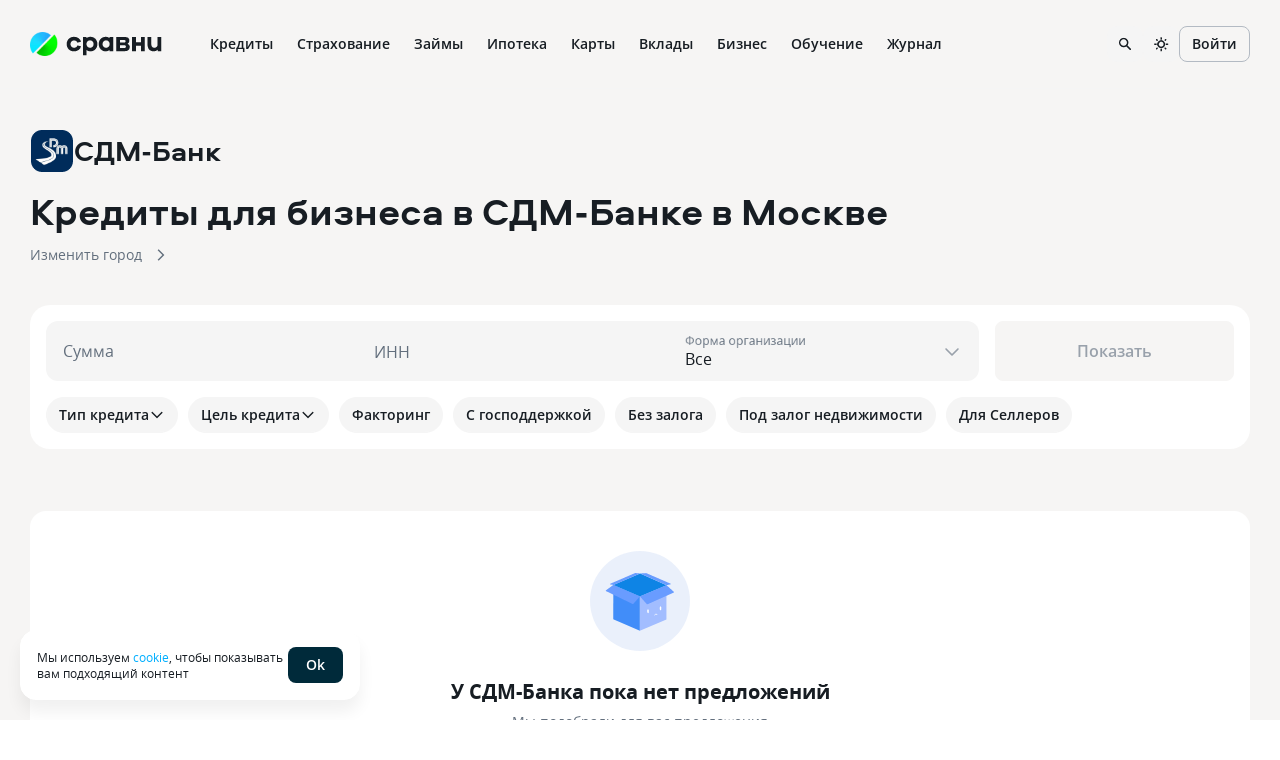

--- FILE ---
content_type: text/html
request_url: https://www.sravni.ru/biznes-kredity/bank/sdm-bank/
body_size: 125885
content:
<!DOCTYPE html><html lang="ru" data-theme="lager" class="env-js-off"><head><meta charSet="utf-8"/><meta name="viewport" content="width=device-width"/><meta name="viewport" content="width=device-width, initial-scale=1, shrink-to-fit=no"/><meta http-equiv="X-UA-Compatible" content="IE=edge"/><meta name="mobile-web-app-capable" content="yes"/><link rel="preconnect" href="https://s91588.cdn.ngenix.net"/><link rel="dns-prefetch" href="https://s91588.cdn.ngenix.net"/><link rel="preconnect" href="https://www.googletagmanager.com"/><link rel="dns-prefetch" href="https://www.googletagmanager.com"/><link rel="preconnect" href="https://www.google-analytics.com"/><link rel="dns-prefetch" href="https://www.google-analytics.com"/><link rel="preconnect" href="https://mc.yandex.ru"/><link rel="dns-prefetch" href="https://mc.yandex.ru"/><link rel="preconnect" href="https://www.gstatic.com"/><link rel="dns-prefetch" href="https://www.gstatic.com"/><link rel="manifest" href="https://s91588.cdn.ngenix.net/shared/static/manifest.json"/><link rel="icon" href="https://s91588.cdn.ngenix.net/shared/static/favicon.ico"/><link rel="icon" href="https://s91588.cdn.ngenix.net/shared/static/favicon.png" type="image/png" sizes="32x32"/><link rel="icon" href="https://s91588.cdn.ngenix.net/shared/static/favicon.svg" type="image/svg+xml"/><link rel="apple-touch-icon" href="https://s91588.cdn.ngenix.net/shared/static/apple-touch-icon-57x57.png"/><link rel="apple-touch-icon" sizes="72x72" href="https://s91588.cdn.ngenix.net/shared/static/apple-touch-icon-72x72.png"/><link rel="apple-touch-icon" sizes="114x114" href="https://s91588.cdn.ngenix.net/shared/static/apple-touch-icon-114x114.png"/><link rel="icon" type="image/png" sizes="192x192" href="https://s91588.cdn.ngenix.net/shared/static/android-icon-192x192.png"/><link rel="preload" href="https://s91588.cdn.ngenix.net/shared/static/fonts/open-sans/opensans-light.woff2" as="font" type="font/woff2" crossorigin="anonymous" fetchPriority="high"/><link rel="preload" href="https://s91588.cdn.ngenix.net/shared/static/fonts/open-sans/opensans-light.woff" as="font" type="font/woff" crossorigin="anonymous" fetchPriority="high"/><link rel="preload" href="https://s91588.cdn.ngenix.net/shared/static/fonts/open-sans/opensans-regular.woff2" as="font" type="font/woff2" crossorigin="anonymous" fetchPriority="high"/><link rel="preload" href="https://s91588.cdn.ngenix.net/shared/static/fonts/open-sans/opensans-regular.woff" as="font" type="font/woff" crossorigin="anonymous" fetchPriority="high"/><link rel="preload" href="https://s91588.cdn.ngenix.net/shared/static/fonts/open-sans/opensans-semibold.woff2" as="font" type="font/woff2" crossorigin="anonymous" fetchPriority="high"/><link rel="preload" href="https://s91588.cdn.ngenix.net/shared/static/fonts/open-sans/opensans-semibold.woff" as="font" type="font/woff" crossorigin="anonymous" fetchPriority="high"/><link rel="preload" href="https://s91588.cdn.ngenix.net/shared/static/fonts/open-sans/opensans-bold.woff2" as="font" type="font/woff2" crossorigin="anonymous" fetchPriority="high"/><link rel="preload" href="https://s91588.cdn.ngenix.net/shared/static/fonts/open-sans/opensans-bold.woff" as="font" type="font/woff" crossorigin="anonymous" fetchPriority="high"/><link rel="preload" href="https://s91588.cdn.ngenix.net/shared/static/fonts/aeroport/Aeroport-bold.woff2" as="font" type="font/woff2" crossorigin="anonymous" fetchPriority="high"/><link rel="preload" href="https://s91588.cdn.ngenix.net/shared/static/fonts/aeroport/Aeroport-bold.woff" as="font" type="font/woff" crossorigin="anonymous" fetchPriority="high"/><script id="analytics-initialization">window['sravniDataLayer'] = window['sravniDataLayer'] || [];
window['dataLayer'] = window['dataLayer'] || [];
window['sravniDataLayer'].push({"isWebview":false});
window['sravniDataLayer'].push({"theme":"lager"});
window['sravniDataLayer'].push({"abTestingStatistics":"ead5b265-b40d-4916.1|833c0117-dcea-467d.0|1d302979-7638-4d10.1|43ffa1e3-0f7a-4bbd.1|7df73a34-b7b2-4d56.1|e562f136-9ae6-4b2f.0|ff88ac60-fb98-48bb.0|bdf77441-9ee9-4901.1|235c890a-f764-491a.1|b2b4759f-2b2c-4985.1|06ac6bd3-1949-4c9e.0|14482883-88d6-4191.3|8a2b442a-f52a-4e9c.1|e7d780a4-b203-4aa0.1|fb8da333-9867-4acc.3|b784653b-be81-414c.0|706388e1-c0a3-4113.1|80d63ec8-3930-4fdb.1|c81f3def-aee4-44fb.0"});
window['sravniDataLayer'].push({"analyticsId":"PAWJQTW2xkC7vhxAkZd5ZA"});
(function (w, d, s, l, i) { w[l].push({ 'gtm.start': new Date().getTime(), event: 'gtm.js' }); var f = d.getElementsByTagName(s)[0], j = d.createElement(s), dl = l !== 'dataLayer' ? '&l=' + l : ''; j.defer = true; j.src = 'https://www.googletagmanager.com/gtm.js?id=' + i + dl; f.parentNode.insertBefore(j, f);})(window,document,'script','dataLayer','GTM-PMDFG9');
(function (m, e, t, r, i, k, a) { m[i] = m[i] || function () { (m[i].a = m[i].a || []).push(arguments); }; m[i].l = 1 * new Date(); (k = e.createElement(t)), (a = e.getElementsByTagName(t)[0]), (k.async = 1), (k.src = r), a.parentNode.insertBefore(k, a);})(window, document, "script", "https://mc.yandex.ru/metrika/" + (typeof window !== 'undefined' && typeof window.navigator !== 'undefined' && window.navigator.userAgent.indexOf('TA/') !== -1 ? "tag_turboapp.js" : "tag.js") , "ym");(function (w, d, l, id, childIframe, defer, webvisor) { w.ym(id, 'init', { childIframe: childIframe, defer: defer, triggerEvent: true, clickmap: true, trackLinks: true, accurateTrackBounce: true, webvisor: webvisor, trackHash: true, ecommerce: l, });})(window,document,'sravniDataLayer', '159737', false, false, true);
(function (w, d, l, gl, yaid) { var googleDataLayer = w[gl]; function TagManager() { } TagManager.prototype.get = function (key) { var dataObject = w[l].reduce(function (acc, data) { return Object.assign(acc, data); }, {}); return dataObject[key]; }; TagManager.prototype.getIsEvent = function (element) { return Object.prototype.hasOwnProperty.call(element, 'event'); }; TagManager.prototype.getIsUserId = function (element) { return Object.prototype.hasOwnProperty.call(element, 'SravniUserId'); }; TagManager.prototype.emitYandexEvent = function (event) { var eventType = event.event; switch (eventType) { case 'pageViewGA': return this.emitYandexHitEvent(event); case 'mainEvent': case 'adEvent': return this.emitYandexReachGoalEvent(event); } }; TagManager.prototype.emitYandexUserId = function (element) { w.ym(yaid, 'setUserID', element.SravniUserId); }; TagManager.prototype.emitYandexHitEvent = function (event) { var path = event.path; var title = event.title; w.ym(yaid, 'hit', path, { title: title, referer: d.referrer || '', params: { theme: this.get('theme'), abTestingStatistics: this.get('abTestingStatistics'), analyticsId: this.get('analyticsId'), }, }); }; TagManager.prototype.emitYandexReachGoalEvent = function (event) { var createEventType = function (event) { var eventCategory = event.eventCategory || ''; var eventAction = event.eventAction || ''; var eventType = `${eventCategory}_${eventAction}`.replace(/[\s\|]/g, '_'); var adaptEventType = function (eventType) { var templates = [ 'Кредитные_карты_Платный_клик', 'Микрокредиты_Платный_клик', 'РКО_Платный_клик', 'Ипотека_Платный_клик', 'Вклады_Платный_клик', 'Дебетовые_карты_Платный_клик', 'Кредиты_Платный_клик', ]; var newEventType = templates.find(function (template) { return eventType.indexOf(template) === 0; }); return newEventType || eventType; }; return adaptEventType(eventType); }; var goalEventType = createEventType(event); var eventCategory = event.eventCategory || ''; var eventAction = event.eventAction || ''; var eventLabel = event.eventLabel; var eventValue = event.eventValue; var pagePath = event.path || w.location.pathname || ''; var theme = this.get('theme'); var abTestingStatistics = this.get('abTestingStatistics'); var analyticsId = this.get('analyticsId'); var goalParams = { eventCategory: eventCategory, eventAction: eventAction, eventLabel: eventLabel, eventPagePath: pagePath, eventCategoryAction: goalEventType, theme: theme, abTestingStatistics: abTestingStatistics, analyticsId: analyticsId, }; if (eventValue) { goalParams.eventValue = eventValue; goalParams.order_price = eventValue; goalParams.currency = 'RUB'; } w.ym(yaid, 'reachGoal', goalEventType, goalParams); }; TagManager.prototype.convertToGoogleMetrics = function (data) { googleDataLayer.push.apply(googleDataLayer, data); }; TagManager.prototype.convertToYandexMetrics = function (data) { for (var index = 0; index < data.length; index++) { var element = data[index]; var isEvent = this.getIsEvent(element); var isUserId = this.getIsUserId(element); if (isEvent) this.emitYandexEvent(element); if (isUserId) this.emitYandexUserId(element); } }; TagManager.prototype.convertToMetrics = function (data) { this.convertToGoogleMetrics(data); this.convertToYandexMetrics(data); }; w.sravni_tag_manager = new TagManager();})(window, document, 'sravniDataLayer', 'dataLayer', '159737');(function (w, _d, l) { var a = w[l]; if (typeof a !== 'undefined' && a.push.toString().indexOf('[native code]') === -1) return; if (typeof w.sravni_tag_manager === 'undefined') return; if (typeof a.push === 'function') { w.sravni_tag_manager.convertToMetrics(a); var b = a.push; a.push = function () { var a = b.apply(this, arguments); w.sravni_tag_manager.convertToMetrics([].slice.call(arguments, 0)); return a; }; }})(window, document, 'sravniDataLayer');
(function (w, d, l, c) { var m = d.cookie.match(RegExp('(?:^|;\\s*)' + c + '=([^;]*)')); var cookieValue = m ? m[1] : undefined; if (typeof cookieValue !== 'undefined') { w[l].push({ anonymousId: cookieValue }); return; }})(window,document,'sravniDataLayer','.ASPXANONYMOUS');
(function (w, d, l, c, ga) { var m = d.cookie.match(RegExp('(?:^|;\\s*)' + c + '=([^;]*)')); var cookieValue = m ? m[1] : undefined; if (typeof cookieValue !== 'undefined') { var idFromCookie = cookieValue.split('.').slice(-2).join('.'); if (typeof idFromCookie !== 'undefined') { w[l].push({ GoogleClientID: idFromCookie }); } return; } if (typeof w[ga] !== 'undefined' && typeof w[ga].getAll === 'function') { var tracker = w[ga].getAll()[0]; var idFromMemory = tracker.get('clientId'); if (typeof idFromMemory !== 'undefined') { w[l].push({ GoogleClientID: idFromMemory }); } return; }})(window,document,'sravniDataLayer','_ga', 'ga');
(function (w, _d, l, yaid) { var dataObject = w[l].reduce(function (acc, data) { return Object.assign(acc, data); }, {}); w.ym(yaid, 'userParams', { analyticsId: dataObject['analyticsId'], GoogleClientID: dataObject['GoogleClientID'], UserID: dataObject['SravniUserId'], anonymousId: dataObject['anonymousId'], });})(window,document,'sravniDataLayer','159737');(function (w, _d, l, yaid) { var dataObject = w[l].reduce(function (acc, data) { return Object.assign(acc, data); }, {}); w.ym(yaid, 'params', { theme: dataObject['theme'], UserID: dataObject['SravniUserId'], analyticsId: dataObject['analyticsId'], anonymousId: dataObject['anonymousId'], abTestingStatistics: dataObject['abTestingStatistics'], });})(window,document,'sravniDataLayer','159737')</script><title>Кредит для малого и среднего бизнеса в СДМ-Банке — на открытие и развитие для ИП и ООО: условия, процентные ставки</title><meta name="googlebot" content="index, follow"/><meta name="yandex" content="index, follow"/><meta name="description" content="Узнать ставки по кредитованию для юридических лиц и ИП в СДМ-Банке на 04.01.2026. Условия получения кредита для малого бизнеса в СДМ-Банке на Сравни.ру."/><link rel="canonical" href="https://www.sravni.ru/biznes-kredity/bank/sdm-bank/"/><meta property="og:type" content="website"/><meta property="og:description" content=""/><meta property="og:title" content=""/><meta property="og:image" content="https://f.sravni.ru/f/_/logo_200x200.jpg"/><meta property="og:image:width" content="200"/><meta property="og:image:height" content="200"/><script type="application/ld+json">{"data":[{"@context":"https://schema.org","@type":"BreadcrumbList","itemListElement":[{"@type":"ListItem","position":1,"name":"Главная","item":"https://www.sravni.ru/"},{"@type":"ListItem","position":2,"name":"Кредиты для бизнеса","item":"https://www.sravni.ru/biznes-kredity/"},{"@type":"ListItem","position":3,"name":"В СДМ-Банке","item":"https://www.sravni.ru/biznes-kredity/bank/sdm-bank/"}]},{"@context":"http://schema.org","@type":"WebPage","name":"Кредиты для бизнеса в СДМ-Банке","author":{"@type":"Organization","name":"Сравни.ру","url":"https://www.sravni.ru/","logo":"https://www.sravni.ru/f/_/newdesign/img/logo2.svg"}},{"@context":"https://schema.org","@type":"FAQPage","mainEntity":[{"@type":"Question","name":"Как получить кредит для бизнеса?","acceptedAnswer":{"@type":"Answer","text":"<p>Для начала вам нужно нажать на кнопку «Подать заявку» или «Перейти на сайт». Если подаете заявку – просто укажите свои контактные данные, и менеджер банка сам свяжется с вами, чтобы рассказать подробности. Если жмете на «Перейти на сайт» – окажетесь на странице банка, здесь тоже надо будет указать свои данные и дождаться звонка. Если не знаете, как именно проходит процедура – не пугайтесь, сотрудник банка все вам в деталях расскажет.</p>"}},{"@type":"Question","name":"Какие документы нужны для получения кредита для бизнеса?","acceptedAnswer":{"@type":"Answer","text":"<p>Вообще – зависит от конкретного кредита. В любом случае вас попросят предоставить учредительные документы. В зависимости от вида кредита вас также могут попросить предоставить финансовые документы: бухгалтерский баланс, различные декларации, отчеты о прибылях/убытках. Если берете кредит с залогом – нужны документы по залогу.</p>"}},{"@type":"Question","name":"Необходимо ли обеспечение, чтобы взять кредит под бизнес?","acceptedAnswer":{"@type":"Answer","text":"<p>Не всегда – во многом необходимость обеспечения зависит от типа кредита и ваших текущих финансовых дел. Оборотный кредит и овердрафт обычно обеспечения не требуют, а вот инвестиционный кредит или кредит на проект уже могут потребовать обеспечение – но это зависит от решения менеджера.</p>"}},{"@type":"Question","name":"Как долго занимает процесс рассмотрения заявки на кредит для бизнеса?","acceptedAnswer":{"@type":"Answer","text":"<p>Стандартный срок рассмотрения заявки – 3 для с момента подачи полного пакета документа. Но здесь есть нюанс – менеджер, рассматривающий заявку, может решить, что документов – недостаточно, нужны дополнительные. В этом случае вас попросят их предоставить, и трехдневный отсчет начнется заново.</p>"}},{"@type":"Question","name":"Что может повлиять на решение по кредиту для бизнеса?","acceptedAnswer":{"@type":"Answer","text":"<p>Вообще, у каждого банка – свои критерии отбора клиентов, и банки эти критерии держат в тайне. Но есть факторы, которые почти у всех банков снижают шансы на получение кредита для бизнеса, среди них: некачественный (неубедительный) бизнес-план, отсутствие обеспечения, высокая текущая кредитная нагрузка, долги перед контрагентами, плохая кредитная история. Факторы, повышающие шансы на получение: чистая КИ, положительная история работы с банком в прошлом, депозит на счету банка.</p>"}}]}],"itemListElements":[]}</script><meta name="next-head-count" content="15"/><script type="text/javascript">
        document.documentElement.classList.remove('env-js-off');
        document.documentElement.classList.add('env-js-on');
      </script><style data-href="https://s91588.cdn.ngenix.net/vitrins-frontend/_next/static/css/57d311827e24a0cd.css">._qbbopa{position:relative;z-index:1040;align-items:center;justify-content:center;background-color:initial}._owp59s{background-color:var(--color-L100)}._1rty9t4{display:flex;align-items:center;justify-content:space-between}._fgy2e{min-height:60px}.env-js-off ._qbbopa{background-color:var(--color-L100)}._yogf54{width:100%;max-width:1320px;margin:0 auto;padding:0 16px}@media screen and (min-width:768px){._yogf54{padding:0 30px}}._i2y8cl{display:flex;flex-wrap:nowrap;align-items:normal;width:100%}._o974ax,._rvh480{flex-direction:row}._13b1yco,._k83og6{flex-direction:column}._15srbem{flex-direction:row-reverse}._1vni71x{flex-direction:column-reverse}._1fyryuv,._v8ayxg{align-items:flex-start}._1d3qqvt,._1sgozs9{align-items:flex-end}._1a4oquh{align-items:center}._12lsnlk{align-items:baseline}._1pi5lvr{align-items:stretch}._7fq4c2,._z40t9q{justify-content:flex-start}._15d7is8,._xb2o7q{justify-content:flex-end}._1nerx01{justify-content:center}._eq4ptt{justify-content:space-between}._13zy79q{justify-content:space-around}._1bxagxw{justify-content:stretch}._1dm61cd{flex-wrap:wrap}._hncso1{display:inline-flex;width:auto}._1fztx7l{width:36px;padding:0 7px;border-radius:12px;background:var(--color-D10)}.env-js-off ._1fztx7l{display:none}._1w4s2wt,._mp39kw{display:inline-flex;position:relative;align-items:center;justify-content:center;gap:4px}._mp39kw{transition:all .3s cubic-bezier(.46,0,.03,.99);border:1px solid transparent;outline:none;font-weight:600;vertical-align:middle;white-space:nowrap;cursor:pointer;-webkit-user-select:none;-moz-user-select:none;-ms-user-select:none;user-select:none}._mp39kw[disabled]{cursor:not-allowed;pointer-events:none}._1h1xmg{border-color:var(--color-D20);background-color:initial;color:var(--color-D100)}@media (hover:hover) and (pointer:fine){._1h1xmg:hover{border-color:var(--color-D30);background-color:initial;color:var(--color-D100)}}._1h1xmg:focus-visible{border-color:var(--color-D30);background-color:initial;color:var(--color-D100)}._1h1xmg._1r6ahfk,._1h1xmg:active{border-color:var(--color-D20);background-color:var(--color-D10);color:var(--color-D100)}._ursyxe{border-color:transparent;background-color:initial;color:var(--color-B300)}@media (hover:hover) and (pointer:fine){._ursyxe:hover{border-color:transparent;background-color:initial;color:var(--color-D100)}._ursyxe:hover>._1w4s2wt:after{background-color:currentcolor}}._ursyxe:focus-visible{border-color:transparent;background-color:initial;color:var(--color-D100)}._ursyxe:focus-visible>._1w4s2wt:after{background-color:currentcolor}._ursyxe._1r6ahfk,._ursyxe:active{border-color:transparent;background-color:initial;color:var(--color-D100)}._2ddbtg{border-color:transparent;background-color:var(--color-B300);color:var(--color-L100)}@media (hover:hover) and (pointer:fine){._2ddbtg:hover{border-color:transparent;background-color:var(--color-D100);color:var(--color-L100)}}._2ddbtg:focus-visible{border-color:transparent;background-color:var(--color-D100);color:var(--color-L100)}._2ddbtg._1r6ahfk,._2ddbtg:active{border-color:transparent;background-color:var(--color-D100);color:var(--color-L100)}._1q7o6hl{border-color:transparent;background-color:var(--color-D10);color:var(--color-D100)}@media (hover:hover) and (pointer:fine){._1q7o6hl:hover{border-color:transparent;background-color:var(--color-D20);color:var(--color-D100)}}._1q7o6hl:focus-visible{border-color:transparent;background-color:var(--color-D20);color:var(--color-D100)}._1q7o6hl._1r6ahfk,._1q7o6hl:active{border-color:transparent;background-color:var(--color-D10);color:var(--color-B300)}._1duyvh5{border-color:var(--color-G30);background-color:initial;color:var(--color-G100)}@media (hover:hover) and (pointer:fine){._1duyvh5:hover{border-color:var(--color-G200);background-color:var(--color-G06);color:var(--color-G200)}}._1duyvh5:focus-visible{border-color:var(--color-G200);background-color:var(--color-G06);color:var(--color-G200)}._1duyvh5._1r6ahfk,._1duyvh5:active{border-color:var(--color-G300);background-color:var(--color-G06);color:var(--color-G300)}._y44euu{border-color:transparent;background-color:initial;color:var(--color-G100)}@media (hover:hover) and (pointer:fine){._y44euu:hover{border-color:transparent;background-color:initial;color:var(--color-G200)}}._y44euu:focus-visible{border-color:transparent;background-color:initial;color:var(--color-G200)}._y44euu._1r6ahfk,._y44euu:active{border-color:transparent;background-color:initial;color:var(--color-G300)}._skqw6z{border-color:transparent;background-color:var(--color-G100);color:var(--color-L100)}@media (hover:hover) and (pointer:fine){._skqw6z:hover{border-color:transparent;background-color:var(--color-G200);color:var(--color-L100)}}._skqw6z:focus-visible{border-color:transparent;background-color:var(--color-G200);color:var(--color-L100)}._skqw6z._1r6ahfk,._skqw6z:active{border-color:transparent;background-color:var(--color-G300);color:var(--color-L100)}._vioyvj{border-color:transparent;background-color:var(--color-G06);color:var(--color-G100)}@media (hover:hover) and (pointer:fine){._vioyvj:hover{border-color:transparent;background-color:var(--color-G06);color:var(--color-G200)}}._vioyvj:focus-visible{border-color:transparent;background-color:var(--color-G06);color:var(--color-G200)}._vioyvj._1r6ahfk,._vioyvj:active{border-color:transparent;background-color:var(--color-G06);color:var(--color-G300)}._1et7zqz{border-color:var(--color-B30);background-color:initial;color:var(--color-B100)}@media (hover:hover) and (pointer:fine){._1et7zqz:hover{border-color:var(--color-B200);background-color:var(--color-B06);color:var(--color-B200)}}._1et7zqz:focus-visible{border-color:var(--color-B200);background-color:var(--color-B06);color:var(--color-B200)}._1et7zqz._1r6ahfk,._1et7zqz:active{border-color:var(--color-B300);background-color:var(--color-B06);color:var(--color-B300)}._1glgvax{border-color:transparent;background-color:initial;color:var(--color-B100)}@media (hover:hover) and (pointer:fine){._1glgvax:hover{border-color:transparent;background-color:initial;color:var(--color-B200)}}._1glgvax:focus-visible{border-color:transparent;background-color:initial;color:var(--color-B200)}._1glgvax._1r6ahfk,._1glgvax:active{border-color:transparent;background-color:initial;color:var(--color-B300)}._jha4oo{border-color:transparent;background-color:var(--color-B100);color:var(--color-L100)}@media (hover:hover) and (pointer:fine){._jha4oo:hover{border-color:transparent;background-color:var(--color-B200);color:var(--color-L100)}}._jha4oo:focus-visible{border-color:transparent;background-color:var(--color-B200);color:var(--color-L100)}._jha4oo._1r6ahfk,._jha4oo:active{border-color:transparent;background-color:var(--color-B300);color:var(--color-L100)}._qs3a7l{border-color:transparent;background-color:var(--color-B06);color:var(--color-B100)}@media (hover:hover) and (pointer:fine){._qs3a7l:hover{border-color:transparent;background-color:var(--color-B06);color:var(--color-B200)}}._qs3a7l:focus-visible{border-color:transparent;background-color:var(--color-B06);color:var(--color-B200)}._qs3a7l._1r6ahfk,._qs3a7l:active{border-color:transparent;background-color:var(--color-B06);color:var(--color-B300)}._n51jka{border-color:var(--color-V30);background-color:initial;color:var(--color-V100)}@media (hover:hover) and (pointer:fine){._n51jka:hover{border-color:var(--color-V200);background-color:var(--color-V06);color:var(--color-V200)}}._n51jka:focus-visible{border-color:var(--color-V200);background-color:var(--color-V06);color:var(--color-V200)}._n51jka._1r6ahfk,._n51jka:active{border-color:var(--color-V300);background-color:var(--color-V06);color:var(--color-V300)}._168avjx{border-color:transparent;background-color:initial;color:var(--color-V100)}@media (hover:hover) and (pointer:fine){._168avjx:hover{border-color:transparent;background-color:initial;color:var(--color-V200)}}._168avjx:focus-visible{border-color:transparent;background-color:initial;color:var(--color-V200)}._168avjx._1r6ahfk,._168avjx:active{border-color:transparent;background-color:initial;color:var(--color-V300)}._3b3plz{border-color:transparent;background-color:var(--color-V100);color:var(--color-L100)}@media (hover:hover) and (pointer:fine){._3b3plz:hover{border-color:transparent;background-color:var(--color-V200);color:var(--color-L100)}}._3b3plz:focus-visible{border-color:transparent;background-color:var(--color-V200);color:var(--color-L100)}._3b3plz._1r6ahfk,._3b3plz:active{border-color:transparent;background-color:var(--color-V300);color:var(--color-L100)}._bm2a2d{border-color:transparent;background-color:var(--color-V06);color:var(--color-V100)}@media (hover:hover) and (pointer:fine){._bm2a2d:hover{border-color:transparent;background-color:var(--color-V06);color:var(--color-V200)}}._bm2a2d:focus-visible{border-color:transparent;background-color:var(--color-V06);color:var(--color-V200)}._bm2a2d._1r6ahfk,._bm2a2d:active{border-color:transparent;background-color:var(--color-V06);color:var(--color-V300)}._up2xkb{border-color:var(--color-O30);background-color:initial;color:var(--color-O100)}@media (hover:hover) and (pointer:fine){._up2xkb:hover{border-color:var(--color-O200);background-color:var(--color-O06);color:var(--color-O200)}}._up2xkb:focus-visible{border-color:var(--color-O200);background-color:var(--color-O06);color:var(--color-O200)}._up2xkb._1r6ahfk,._up2xkb:active{border-color:var(--color-O300);background-color:var(--color-O06);color:var(--color-O300)}._1k8thhu{border-color:transparent;background-color:initial;color:var(--color-O100)}@media (hover:hover) and (pointer:fine){._1k8thhu:hover{border-color:transparent;background-color:initial;color:var(--color-O200)}}._1k8thhu:focus-visible{border-color:transparent;background-color:initial;color:var(--color-O200)}._1k8thhu._1r6ahfk,._1k8thhu:active{border-color:transparent;background-color:initial;color:var(--color-O300)}._1cb2gby{border-color:transparent;background-color:var(--color-O100);color:var(--color-L100)}@media (hover:hover) and (pointer:fine){._1cb2gby:hover{border-color:transparent;background-color:var(--color-O200);color:var(--color-L100)}}._1cb2gby:focus-visible{border-color:transparent;background-color:var(--color-O200);color:var(--color-L100)}._1cb2gby._1r6ahfk,._1cb2gby:active{border-color:transparent;background-color:var(--color-O300);color:var(--color-L100)}._1p37wzd{border-color:transparent;background-color:var(--color-O06);color:var(--color-O100)}@media (hover:hover) and (pointer:fine){._1p37wzd:hover{border-color:transparent;background-color:var(--color-O06);color:var(--color-O200)}}._1p37wzd:focus-visible{border-color:transparent;background-color:var(--color-O06);color:var(--color-O200)}._1p37wzd._1r6ahfk,._1p37wzd:active{border-color:transparent;background-color:var(--color-O06);color:var(--color-O300)}._1qpb3zy{border-color:var(--color-R30);background-color:initial;color:var(--color-R100)}@media (hover:hover) and (pointer:fine){._1qpb3zy:hover{border-color:var(--color-R200);background-color:var(--color-R06);color:var(--color-R200)}}._1qpb3zy:focus-visible{border-color:var(--color-R200);background-color:var(--color-R06);color:var(--color-R200)}._1qpb3zy._1r6ahfk,._1qpb3zy:active{border-color:var(--color-R300);background-color:var(--color-R06);color:var(--color-R300)}._yqm6h5{border-color:transparent;background-color:initial;color:var(--color-R100)}@media (hover:hover) and (pointer:fine){._yqm6h5:hover{border-color:transparent;background-color:initial;color:var(--color-R200)}}._yqm6h5:focus-visible{border-color:transparent;background-color:initial;color:var(--color-R200)}._yqm6h5._1r6ahfk,._yqm6h5:active{border-color:transparent;background-color:initial;color:var(--color-R300)}._17w5w3k{border-color:transparent;background-color:var(--color-R100);color:var(--color-L100)}@media (hover:hover) and (pointer:fine){._17w5w3k:hover{border-color:transparent;background-color:var(--color-R200);color:var(--color-L100)}}._17w5w3k:focus-visible{border-color:transparent;background-color:var(--color-R200);color:var(--color-L100)}._17w5w3k._1r6ahfk,._17w5w3k:active{border-color:transparent;background-color:var(--color-R300);color:var(--color-L100)}._azmajf{border-color:transparent;background-color:var(--color-R06);color:var(--color-R100)}@media (hover:hover) and (pointer:fine){._azmajf:hover{border-color:transparent;background-color:var(--color-R06);color:var(--color-R200)}}._azmajf:focus-visible{border-color:transparent;background-color:var(--color-R06);color:var(--color-R200)}._azmajf._1r6ahfk,._azmajf:active{border-color:transparent;background-color:var(--color-R06);color:var(--color-R300)}._1jkdaom{height:36px;padding:0 12px}._1jkdaom,._m59eww{border-radius:8px;font-size:14px;line-height:20px}._m59eww{height:44px;padding:0 16px}._17omprh{height:52px;padding:0 20px}._17omprh,._eva462{border-radius:12px;font-size:16px;line-height:20px}._eva462{height:60px;padding:0 24px}._6lcyz0{position:absolute;top:50%;left:50%;transform:translate(-50%,-50%)}._gdskom[disabled]{border-color:var(--color-D10);background-color:var(--color-L100);color:var(--color-D30)}._1vtphru[disabled]{border-color:var(--color-D06);background-color:var(--color-D06);color:var(--color-D30)}._5gt1qe[disabled]{border-color:var(--color-D10);background-color:var(--color-L100);color:var(--color-D30)}._52pxdd[disabled]{border-color:transparent;background-color:initial;color:var(--color-D30)}._1qf8vgf ._1w4s2wt{color:transparent}._1qrw94s{display:flex;width:100%}._1r6ahfk{cursor:not-allowed;pointer-events:none}@keyframes _1gsgtr{0%{transform:rotate(0)}to{transform:rotate(1turn)}}@keyframes _tetj6y{0%{stroke-dashoffset:600}to{stroke-dashoffset:0}}._mxowzw{display:inline-flex;animation:_1p2turu 1.2s linear infinite}._1rvd9ho{width:100%;animation:_1gsgtr 2s linear infinite}._1xt9xh{stroke-width:12px;stroke-linecap:round;stroke-dasharray:300;stroke-dashoffset:600;stroke-miterlimit:10;fill:transparent}._6wkzce{stroke:var(--color-B06)}._m3tfvp{animation:_tetj6y 1.6s cubic-bezier(.4,.15,.6,.85) infinite;stroke:var(--color-B100)}._mptgyv{width:16px;height:16px}._1xkthsa{width:20px;height:20px}._1ptbci1{width:24px;height:24px}._qb44un{width:28px;height:28px}._16xe7px{display:inline-flex;flex-shrink:0}._16xe7px>svg{width:100%}._16xe7px>svg path{vector-effect:non-scaling-stroke}._16xe7px._1lc6ooa{border-radius:50%}._1wopdzm{overflow:hidden}._189jl92{color:var(--color-D100)}._ie4sxe{color:var(--color-G100)}._nx27ap{color:var(--color-B100)}._4l60gz{color:var(--color-V100)}._9sfcki{color:var(--color-O100)}._1klnarh{color:var(--color-R100)}._1o3tkck{width:16px;height:16px}._1o3tkck._1wopdzm{width:36px;height:36px;border-radius:10px;padding:10px}._1ow8ma7{width:20px;height:20px}._1ow8ma7._1wopdzm{width:44px;height:44px;border-radius:12px;padding:12px}._5hhme0{width:24px;height:24px}._5hhme0._1wopdzm{width:52px;height:52px;border-radius:14px;padding:14px}._1nwfq4y{width:28px;height:28px}._1nwfq4y._1wopdzm{width:60px;height:60px;border-radius:16px;padding:16px}._2k0jio>svg path{stroke-width:2px}._1oguc01._1wopdzm{border-radius:50%}._1x45sbu._1wopdzm{background-color:var(--color-L100)}._a6of69._1wopdzm{background-color:var(--color-D10)}._xzhd6g._1wopdzm{background-color:var(--color-B30)}._d67kyb._1wopdzm{background-color:var(--color-G30)}._j85llv._1wopdzm{background-color:var(--color-V30)}._nhzgmn._1wopdzm{background-color:var(--color-O30)}._1uz49an._1wopdzm{background-color:var(--color-R30)}._1ouc8k3._1wopdzm{background-color:var(--color-L100)}._3iyax._1wopdzm{background-color:var(--color-D10)}._1iyunt8._1wopdzm{background-color:var(--color-B06)}._1zaobz._1wopdzm{background-color:var(--color-G06)}._5xfppr._1wopdzm{background-color:var(--color-V06)}._1ktfxkl._1wopdzm{background-color:var(--color-O06)}._ebjdeu._1wopdzm{background-color:var(--color-R06)}._s90m3y{display:flex;flex-shrink:0;align-items:center}._s90m3y,._s90m3y:hover{color:var(--color-D100)}._178swcu{-webkit-user-select:none;-moz-user-select:none;-ms-user-select:none;user-select:none}._o30icl._7v28i9{width:110px;height:20px}._o30icl._7v28i9 img{width:23px;height:20px}@media screen and (min-width:768px){._o30icl._7v28i9{width:132px;height:24px}._o30icl._7v28i9 img{width:28px;height:24px}}._y9y8wq{display:flex;width:100%;margin-top:4px}._y9y8wq svg{width:79px;height:16px;margin-left:auto}@media screen and (min-width:768px){._y9y8wq svg{width:96px;height:20px}}._u7ulv6{padding:0 7px}._1s721pi{display:none;position:absolute;top:100%;right:0;left:0;height:calc(100dvh - 60px);max-height:inherit;padding:12px 0 16px;overflow-y:auto;border-radius:0;background-color:var(--color-L100);box-shadow:0 12px 16px rgba(20,36,56,.06);cursor:default}._19yv976{display:block}._tkzi9g{display:inline-flex;position:relative}._1ybuhgn{display:flex;align-items:center;justify-content:center;transition:all .3s cubic-bezier(.46,0,.03,.99);font-weight:600;letter-spacing:.5px;text-transform:uppercase;vertical-align:middle;white-space:nowrap;-webkit-user-select:none;-moz-user-select:none;-ms-user-select:none;user-select:none;gap:6px;font-size:10px;line-height:16px}._1syo764{position:absolute;box-shadow:0 0 0 2px var(--color-L100)}._6sn4ia{top:1px;right:1px;transform:translate(30%,-30%)}._1awjixm{right:1px;bottom:1px;transform:translate(30%,30%)}._1aol7ea{background-color:var(--color-D10);color:var(--color-D100)}._1yibx2f{background-color:var(--color-D100);color:var(--color-L100)}._tnmulj{background-color:var(--color-G30);color:var(--color-D100)}._18savne{background-color:var(--color-G100);color:var(--color-L100)}._6mjafv{background-color:var(--color-B30);color:var(--color-D100)}._1vwmzb2{background-color:var(--color-B100);color:var(--color-L100)}._ul0b3c{background-color:var(--color-V30);color:var(--color-D100)}._1apcuwk{background-color:var(--color-V100);color:var(--color-L100)}._1xq9ocs{background-color:var(--color-O30);color:var(--color-D100)}._mxqn6d{background-color:var(--color-O100);color:var(--color-L100)}._11noqtn{background-color:var(--color-R30);color:var(--color-D100)}._1bm5jt4{background-color:var(--color-R100);color:var(--color-L100)}._1u4044c,._6nc7ab{background-color:var(--color-L100);color:var(--color-D100)}._bdq5td{padding:0 6px}._bdq5td,._x8hold{height:16px;border-radius:20px}._x8hold{width:16px}._19juu30{padding:0;width:6px;height:6px;border-radius:50%}._1hinje8{display:inline-flex;flex-shrink:0;align-items:center;justify-content:center;overflow:hidden;background-color:var(--color-D10);color:var(--color-D60);vertical-align:top}._1bk720g{width:20px;height:20px;border-radius:6px}._15sg16g{width:28px;height:28px;border-radius:8px}._129w880{width:36px;height:36px;border-radius:10px}._u0fpdd{width:44px;height:44px;border-radius:12px}._1ljsana{width:52px;height:52px;border-radius:14px}._1w9wv5a{width:60px;height:60px;border-radius:16px}._1e2kefv{display:block;width:100%;height:100%;object-fit:cover}._1vz20td{display:inline-flex;align-items:center;justify-content:center;vertical-align:top}._1vz20td>._1hinje8{box-shadow:0 0 0 2px var(--color-L100)}._1vz20td>._1hinje8:not(:first-of-type){margin-left:-8px}._tw4tgq{font-size:8px;line-height:11px}._q4luyr{font-size:10px;line-height:16px}._1l5fbid{font-size:12px;line-height:16px}._o15db8{font-size:14px;line-height:20px}._1lp9i7s{font-size:16px;line-height:20px}._1lx4jl0{font-size:20px;line-height:24px}@media screen and (min-width:768px){._1o4kwps{font-size:8px;line-height:11px}._6a8pdi{font-size:10px;line-height:16px}._1vc3hjr{font-size:12px;line-height:16px}._wl1pfh{font-size:14px;line-height:20px}._vmd80w{font-size:16px;line-height:20px}._c6thwq{font-size:20px;line-height:24px}}@media screen and (min-width:1024px){._1b08kq1{font-size:8px;line-height:11px}._1sc1af4{font-size:10px;line-height:16px}._1292xu{font-size:12px;line-height:16px}._1tw53bn{font-size:14px;line-height:20px}._9obe9r{font-size:16px;line-height:20px}._1xm24jk{font-size:20px;line-height:24px}}._14lvxtk{font-weight:600}._1orqgaa{white-space:nowrap}._16m01n7{text-transform:uppercase}._1jt5p2l{text-transform:capitalize}._rl5hmc{text-transform:lowercase}._44dlit{overflow:hidden;text-overflow:ellipsis;white-space:nowrap}._1ymadvm{text-decoration:line-through}._4kx4n8{min-width:300px;padding:0 20px}._nbd2y{display:flex;flex-wrap:nowrap;align-items:center;width:100%;margin:0 -20px;padding:10px 20px;font-size:0;line-height:0;gap:12px}._t6wu9y{transition:-webkit-filter .3s cubic-bezier(.46,0,.03,.99);transition:filter .3s cubic-bezier(.46,0,.03,.99);transition:filter .3s cubic-bezier(.46,0,.03,.99),-webkit-filter .3s cubic-bezier(.46,0,.03,.99)}._1gf6gmy{margin:6px 0}[data-theme=guinness] ._nbd2y ._t6wu9y{-webkit-filter:grayscale(1) invert(1);filter:grayscale(1) invert(1)}._ckq3xl{position:relative;transition:color .3s cubic-bezier(.46,0,.03,.99);text-decoration:none;cursor:pointer}._ckq3xl[disabled]{color:var(--color-D30);cursor:not-allowed;pointer-events:none}._1hoy657{color:var(--color-B100)}._1hoy657:hover{color:var(--color-B200)}._1hoy657:active{color:var(--color-B300)}._14cwdv3{color:var(--color-D60)}._14cwdv3:active,._14cwdv3:hover{color:var(--color-D30)}._xotxar{color:var(--color-D100)}._xotxar:active,._xotxar:hover{color:var(--color-B100)}._woo63a{font-weight:600}._y1uvkj{width:100%;height:1px;background-color:var(--color-D10)}._7ekd70{margin-top:2px;margin-bottom:2px}._83qhh3{margin-top:4px;margin-bottom:4px}._mffvyd{margin-top:8px;margin-bottom:8px}._153p8et{margin-top:12px;margin-bottom:12px}._1dy9996{margin-top:16px;margin-bottom:16px}._8n575o{margin-top:20px;margin-bottom:20px}._19fa1o{margin-top:24px;margin-bottom:24px}._tmbrkc{margin-top:28px;margin-bottom:28px}._1cxfq96{margin-top:32px;margin-bottom:32px}._13spe4c{margin-top:36px;margin-bottom:36px}._ewku67{margin-top:40px;margin-bottom:40px}._ljedc7{margin-right:-4px;margin-left:-4px;padding:12px}._ao9u27{white-space:nowrap}._1khqia1,._9vrdz9{width:-webkit-min-content;width:-moz-min-content;width:min-content}._1khqia1{color:var(--color-D60);white-space:nowrap}._ggrh5u{width:72px;height:72px;background-color:#fff}._3xlsrk{width:68px;height:68px}._2r0a8m{color:var(--color-D100)}._e9ybhi{display:flex;border:1px solid transparent}._1drqc5k{box-shadow:0 12px 16px rgba(0,0,0,.06)}._1nj299w{padding:16px;border-radius:16px}._1h0bcsd{padding:24px;border-radius:24px}._38zbqm{padding:32px;border-radius:32px}._1g4i10e{padding:40px;border-radius:40px}._wny1f{border-color:var(--color-D10);background-color:var(--color-L100)}._14vb98s,._1yk1rod{border-color:var(--color-L100)}._14vb98s,._1ar4j13,._1yk1rod{background-color:var(--color-L100)}._1ar4j13{border-color:var(--color-D10)}._1k2z37f,._49dd49{border-color:var(--color-D10);background-color:var(--color-D10)}._28wahc{border-color:var(--color-G30);background-color:var(--color-G30)}._1ecn0ia{border-color:var(--color-G06);background-color:var(--color-G06)}._7qimlb{border-color:var(--color-G30);background-color:var(--color-L100)}._1mmd19u{border-color:var(--color-B30);background-color:var(--color-B30)}._1auxi0v{border-color:var(--color-B06);background-color:var(--color-B06)}._qlpiim{border-color:var(--color-B30);background-color:var(--color-L100)}._j7viru{border-color:var(--color-R30);background-color:var(--color-R30)}._n78prl{border-color:var(--color-R06);background-color:var(--color-R06)}._58q395{border-color:var(--color-R30);background-color:var(--color-L100)}._1wgr0nh{border-color:var(--color-O30);background-color:var(--color-O30)}._1xev7bf{border-color:var(--color-O06);background-color:var(--color-O06)}._1lbed54{border-color:var(--color-O30);background-color:var(--color-L100)}._105bpi9{border-color:var(--color-V30);background-color:var(--color-V30)}._700uem{border-color:var(--color-V06);background-color:var(--color-V06)}._186wd48{border-color:var(--color-V30);background-color:var(--color-L100)}._3qrtnn,._za9nfd{font-family:var(--font-aeroport);font-weight:700}._3qrtnn{font-size:30px;line-height:38px}._1g43e77{font-size:25px;line-height:32px}._14sn165,._1g43e77{font-family:var(--font-aeroport);font-weight:700}._14sn165{font-size:21px;line-height:27px}._1xk7jw4{font-size:18px;line-height:24px}._1hbg3sf,._1xk7jw4{font-family:var(--font-aeroport);font-weight:700}._1hbg3sf{font-size:14px;line-height:18px}._zznvtj{font-family:var(--font-aeroport);font-weight:700;font-size:13px;line-height:16px}@media screen and (min-width:768px){._3qrtnn{font-size:50px;line-height:52px}._1g43e77,._3qrtnn{font-family:var(--font-aeroport);font-weight:700}._1g43e77{font-size:38px;line-height:44px}._14sn165{font-size:28px;line-height:32px}._14sn165,._1xk7jw4{font-family:var(--font-aeroport);font-weight:700}._1xk7jw4{font-size:22px;line-height:26px}._1hbg3sf{font-size:16px;line-height:20px}._1hbg3sf,._zznvtj{font-family:var(--font-aeroport);font-weight:700}._zznvtj{font-size:14px;line-height:18px}}._1b3f7lf{font-size:30px;line-height:38px}._1b3f7lf,._u0u1ev{font-family:var(--font-aeroport);font-weight:700}._u0u1ev{font-size:25px;line-height:32px}._1l5hvwo{font-size:21px;line-height:27px}._1l5hvwo,._1q05r39{font-family:var(--font-aeroport);font-weight:700}._1q05r39{font-size:18px;line-height:24px}._1g1id4j{font-size:13px;line-height:16px}._1g1id4j,._1vf85go{font-family:var(--font-aeroport);font-weight:700}._1vf85go{font-size:50px;line-height:52px}._162yemy{font-size:38px;line-height:44px}._162yemy,._oaxfzx{font-family:var(--font-aeroport);font-weight:700}._oaxfzx{font-size:28px;line-height:32px}._1qsx2a0{font-size:22px;line-height:26px}._1qsx2a0,._gh0mwo{font-family:var(--font-aeroport);font-weight:700}._gh0mwo{font-size:16px;line-height:20px}._1q8aacl{font-family:var(--font-aeroport);font-weight:700;font-size:14px;line-height:18px}@media screen and (min-width:768px){._cgtj12{font-size:50px;line-height:52px}._cgtj12,._fqhe0g{font-family:var(--font-aeroport);font-weight:700}._fqhe0g{font-size:38px;line-height:44px}._bpqbkq{font-size:28px;line-height:32px}._bpqbkq,._m5iyx2{font-family:var(--font-aeroport);font-weight:700}._m5iyx2{font-size:22px;line-height:26px}._cq57bn{font-size:16px;line-height:20px}._140o803,._cq57bn{font-family:var(--font-aeroport);font-weight:700}._140o803{font-size:14px;line-height:18px}}@media screen and (min-width:1024px){._1mnyki0{font-size:50px;line-height:52px}._1ljkveq,._1mnyki0{font-family:var(--font-aeroport);font-weight:700}._1ljkveq{font-size:38px;line-height:44px}._1d224lh{font-size:28px;line-height:32px}._1d224lh,._pl5kmq{font-family:var(--font-aeroport);font-weight:700}._pl5kmq{font-size:22px;line-height:26px}._1azo3vx{font-size:16px;line-height:20px}._1azo3vx,._4q0yk0{font-family:var(--font-aeroport);font-weight:700}._4q0yk0{font-size:14px;line-height:18px}}.RegionDialog_module_container__41698c15{position:relative;width:100%}@media screen and (min-width:768px){.RegionDialog_module_container__41698c15{width:800px}}.RegionDialog_module_content__41698c15{display:flex;overflow:hidden}.RegionDialog_module_menu__41698c15{max-height:240px;overflow-y:auto}.RegionDialog_module_listWrapper__41698c15{max-height:calc(100% - 60px);margin-top:30px;overflow-y:auto}.RegionDialog_module_list__41698c15{-webkit-columns:1;column-count:1;-webkit-column-gap:30px;column-gap:30px}@media screen and (min-width:768px){.RegionDialog_module_list__41698c15{-webkit-columns:3;column-count:3}}@media screen and (min-width:1024px){.RegionDialog_module_list__41698c15{-webkit-columns:4;column-count:4}}.RegionDialog_module_listItem__41698c15{display:inline-block;width:100%;margin-bottom:40px}.RegionDialog_module_regionButton__41698c15{justify-content:flex-start;height:20px;padding:0;color:var(--color-D60);font-weight:400}._1kdlytr{display:flex;position:relative;z-index:1050;flex-direction:column;align-self:flex-end;max-width:calc(100% - 32px);max-height:calc(100% - 32px);margin-bottom:16px;overflow:hidden;-webkit-backface-visibility:hidden;backface-visibility:hidden;animation-duration:.3s;animation-timing-function:cubic-bezier(.46,0,.03,.99);border-radius:20px;background-color:var(--color-L100);box-shadow:0 12px 16px rgba(0,0,0,.06)}@media screen and (min-width:768px){._1kdlytr{align-self:center;max-width:calc(100% - 60px);max-height:calc(100% - 60px);margin-bottom:0}}._1kdlytr._eh9vc3{width:100%;max-width:100%;height:100%;max-height:100%;margin-bottom:0;border-radius:0}._jagkdp{display:flex;position:fixed;z-index:1040;align-items:flex-start;justify-content:center}._dpom16,._jagkdp{top:0;right:0;bottom:0;left:0}._dpom16{position:absolute;opacity:0;background-color:var(--color-D100)}._2iqrjd{width:100%;padding:16px 16px 0}._2iqrjd~._ewyrfn{margin-top:24px}@media screen and (min-width:768px){._2iqrjd{padding:30px 30px 0}}._kqvm9p{margin-right:12px;font-weight:600;overflow-wrap:break-word;font-family:var(--font-aeroport);font-weight:700;font-size:25px;line-height:32px}@media screen and (min-width:768px){._kqvm9p{font-family:var(--font-aeroport);font-weight:700;font-size:28px;line-height:32px}}._13hv5ul{align-self:center;padding-right:20px}._qd6ib1{color:var(--color-D30);font-size:14px;line-height:20px;overflow-wrap:break-word}._1u0ljwl{position:absolute;top:16px;right:16px;flex-shrink:0;align-items:center;padding:4px;cursor:pointer}@media screen and (min-width:768px){._1u0ljwl{top:30px;right:30px}}._ewyrfn{margin:52px 0 0;padding:0 16px 16px;overflow-y:auto}@media screen and (min-width:768px){._ewyrfn{margin-top:66px;padding:0 30px 30px}}._ewyrfn._eh9vc3{height:100%}._ewyrfn:hover{z-index:999999}._ewyrfn::-webkit-scrollbar{z-index:999999;width:16px;height:16px}._ewyrfn::-webkit-scrollbar,._ewyrfn::-webkit-scrollbar-track{background-color:var(--color-L100)}._ewyrfn::-webkit-scrollbar-thumb{border:0 solid var(--color-L100);border-radius:16px;background-color:var(--color-L100)}._ewyrfn::-webkit-scrollbar-button{display:none}._ewyrfn:hover::-webkit-scrollbar-thumb{display:block;overflow-y:visible}._ewyrfn::-webkit-scrollbar-thumb:hover,._ewyrfn:hover::-webkit-scrollbar-thumb{border:4px solid var(--color-L100);background-color:var(--color-D30)}._1l4sqqo{flex-shrink:0;width:52px;height:52px}._1gwudu3{display:flex;padding:16px;border-top:1px solid var(--color-D10)}@media screen and (min-width:768px){._1gwudu3{padding:30px}}._ai2r2i{flex-direction:column}@media screen and (min-width:768px){._ai2r2i{flex-direction:row}}._g2z6l5{justify-content:center}@media screen and (min-width:768px){._g2z6l5{justify-content:flex-end}}._1kj71cz{width:100%}._1kj71cz ._16kaw5k>textarea{resize:none}._1kj71cz ._16kaw5k._1fcn9w4{padding-right:52px}._1vci1n7{display:none}._yydge5{cursor:pointer}._1h3u7m8{transform:rotate(180deg);transition:transform .15s cubic-bezier(.86,0,.07,1)}._1vp6nme{border-color:var(--color-B100);background-color:var(--color-L100)}._1pdten3._7wrx92{padding:8px}._18qifzt{cursor:pointer}._18qifzt:focus-visible{outline:none}._18qifzt._hwwj7f{cursor:auto}._15tixfh{max-height:341px}._1r2wd3g,._wo72zu{background-color:var(--color-L100)}._1r2wd3g{align-self:stretch;padding:12px 16px;border-radius:8px;-webkit-tap-highlight-color:transparent}._fo2y8z{width:100%}._ir94no{transition:background-color .3s cubic-bezier(.46,0,.03,.99);cursor:pointer}@media screen and (min-width:768px){._ir94no:hover{background-color:var(--color-D10)}}._ir94no._fyclex{background-color:var(--color-D10)}._ir94no._ggwkss{background-color:var(--color-L100);color:var(--color-D30);cursor:not-allowed;pointer-events:none}._ksp0f4{align-self:flex-start}._ksp0f4._ggwkss{opacity:.3}._h2g6ak{align-self:flex-start}._h2g6ak._ggwkss{opacity:.3}._3q5gjc{margin-top:8px}._1qhbzy8{color:var(--color-D60);-webkit-user-select:none;-moz-user-select:none;-ms-user-select:none;user-select:none;font-size:12px;line-height:16px}._1qhbzy8._ggwkss{color:var(--color-D30)}._wdo431{display:flex;align-items:center;justify-content:center}._i7rfvj,._wdo431{font-weight:600;-webkit-user-select:none;-moz-user-select:none;-ms-user-select:none;user-select:none;font-size:16px;line-height:20px}._i7rfvj{color:var(--color-D60);text-overflow:ellipsis;white-space:nowrap}._14038ig{display:inline-flex;vertical-align:top;cursor:pointer;-webkit-user-select:none;-moz-user-select:none;-ms-user-select:none;user-select:none;gap:12px}._14038ig:not(._bmj34t):hover ._5u3z9c{border-color:var(--color-D30)}._14038ig._1qg223l{color:var(--color-D30);cursor:not-allowed}._14038ig._1qg223l,._14038ig._2jat9k{pointer-events:none}._jpnnda{position:absolute;overflow:hidden;clip:rect(1px,1px,1px,1px);opacity:0}._5u3z9c{display:flex;position:relative;flex-shrink:0;align-items:center;justify-content:center;transition:all .3s cubic-bezier(.645,.045,.355,1);border-width:1px;border-style:solid;border-color:var(--color-D20);background-color:var(--color-L100);color:var(--color-L100);will-change:background-color,border-color;width:20px;height:20px;border-radius:50%}._5u3z9c._bmj34t{border-color:var(--color-B100);background-color:var(--color-B100)}._5u3z9c._1qg223l{border-color:var(--color-D20);background-color:var(--color-L100)}._5u3z9c._bmj34t._5u3z9c._1qg223l{border-color:var(--color-D20);background-color:var(--color-D20)}._ttfu07{display:flex;align-items:center}._ffeh65{width:20px;height:20px;stroke:var(--color-L100);fill:none}._ffeh65 path{stroke-width:2px}._1fbgjwn{display:inline-flex;position:relative;vertical-align:top;cursor:pointer;-webkit-user-select:none;-moz-user-select:none;-ms-user-select:none;user-select:none;gap:12px}._1fbgjwn:not(._1w6kj1o):hover ._214rth{border-color:var(--color-D30)}._1fbgjwn._hwue0o{color:var(--color-D30);cursor:not-allowed}._1fbgjwn._hwue0o,._1fbgjwn._lvytjp{pointer-events:none}._9qirkb{position:absolute;overflow:hidden;clip:rect(1px,1px,1px,1px);opacity:0}._214rth{display:flex;position:relative;flex-shrink:0;align-items:center;justify-content:center;transition:all .3s cubic-bezier(.645,.045,.355,1);border-width:1px;border-style:solid;border-color:var(--color-D20);background-color:var(--color-L100);color:var(--color-L100);will-change:background-color,border-color;width:20px;height:20px;border-radius:6px}._214rth._1w6kj1o{border-color:var(--color-B100);background-color:var(--color-B100)}._214rth._hwue0o{border-color:var(--color-D20);background-color:var(--color-L100)}._214rth._1w6kj1o._214rth._hwue0o{border-color:var(--color-D20);background-color:var(--color-D20)}._1xdvuuw{display:flex;align-items:center}._11o8yd2{width:20px;height:20px;stroke:var(--color-L100);fill:none}._11o8yd2 path{stroke-width:2px}._1fvw1x2{display:inline-flex;flex-direction:row-reverse;vertical-align:top;cursor:pointer;-webkit-user-select:none;-moz-user-select:none;-ms-user-select:none;user-select:none;gap:12px;-webkit-tap-highlight-color:transparent}._1fvw1x2:not(._n4hwva):hover ._sa62tv{border-color:var(--color-D15)}._1fvw1x2._p3ve2d{color:var(--color-D20);cursor:not-allowed}._1fvw1x2._1eytwz4,._1fvw1x2._p3ve2d{pointer-events:none}@media screen and (min-width:768px){._1fvw1x2{flex-direction:row}}._wfd53{position:absolute;overflow:hidden;clip:rect(1px,1px,1px,1px);opacity:0}._sa62tv{display:flex;position:relative;flex-shrink:0;align-items:center;justify-content:center;width:45px;height:28px;padding:1px;transition:all .3s cubic-bezier(.645,.045,.355,1);border-width:1px;border-style:solid;border-radius:40px;border-color:var(--color-D15);background-color:var(--color-D15);color:var(--color-L100);will-change:background-color,border-color}._sa62tv._n4hwva{border-color:var(--color-B100);background-color:var(--color-B100)}._sa62tv._p3ve2d{border-color:var(--color-D06);background-color:var(--color-D06)}._sa62tv._n4hwva._sa62tv._p3ve2d{border-color:var(--color-D10);background-color:var(--color-D10)}._18kzuhp{position:absolute;top:1px;left:1px;transform:translateX(0);transition:all .3s cubic-bezier(.46,0,.03,.99);background:#fff;will-change:left,transform;width:24px;height:24px;border-radius:50%;box-shadow:0 -2px 6px rgba(0,0,0,.02),0 10px 14px rgba(20,36,56,.06)}._18kzuhp._n4hwva{left:calc(100% - 1px);transform:translateX(-100%)}._18kzuhp._p3ve2d{box-shadow:none}._1k5ur9s{display:flex;align-items:center}._15yxfuk{position:relative;padding:16px;overflow:hidden;border-radius:16px;background-color:var(--color-L100);box-shadow:0 12px 16px rgba(0,0,0,.06)}._p0toqa{position:relative;z-index:1050}._10qv3j{display:flex;position:fixed;z-index:1040;align-items:flex-start;justify-content:center}._10qv3j,._c6ol6x{top:0;right:0;bottom:0;left:0}._c6ol6x{position:absolute;opacity:0;background-color:var(--color-D100)}._1pe4201{margin-right:16px;font-family:var(--font-aeroport);font-weight:700;font-size:22px;line-height:26px}._1pe4201+._1412xul{padding-top:0}._1412xul{overflow-y:auto}._1nf2hp+._1412xul{padding-top:32px}._1412xul:hover{z-index:999999}._1412xul::-webkit-scrollbar{z-index:999999;width:16px;height:16px}._1412xul::-webkit-scrollbar,._1412xul::-webkit-scrollbar-track{background-color:var(--color-L100)}._1412xul::-webkit-scrollbar-thumb{border:0 solid var(--color-L100);border-radius:16px;background-color:var(--color-L100)}._1412xul::-webkit-scrollbar-button{display:none}._1412xul:hover::-webkit-scrollbar-thumb{display:block;overflow-y:visible}._1412xul::-webkit-scrollbar-thumb:hover,._1412xul:hover::-webkit-scrollbar-thumb{border:4px solid var(--color-L100);background-color:var(--color-D30)}._1nf2hp{position:absolute;top:12px;right:12px;flex-shrink:0;align-items:center;padding:4px;cursor:pointer}._h5jxpk{display:flex;position:fixed;z-index:1050;right:0;bottom:-80vh;left:0;flex-direction:column;align-items:flex-start;max-height:calc(100% + 80vh - 57px);padding-bottom:80vh;border-radius:12px 12px 0 0;background-color:var(--color-L100);box-shadow:0 -2px 6px rgba(0,0,0,.02),0 10px 14px rgba(20,36,56,.06)}._h5jxpk:after{content:"";position:absolute;top:8px;left:50%;width:72px;height:4px;transform:translateX(-50%);border-radius:4px;background-color:var(--color-D10)}._h5jxpk._13lemba{height:calc(100% + 80vh - 57px)}._bge25o{display:flex;position:fixed;z-index:1040;align-items:flex-start;justify-content:center}._bge25o,._o6j3gy{top:0;right:0;bottom:0;left:0}._o6j3gy{position:absolute;opacity:0;background-color:var(--color-D100)}._qytv4k{width:100%;padding:36px 16px 0}._qytv4k+._1w3pcpi{margin-top:16px}._tgu9vu{display:flex;flex-direction:column;padding:0 16px 16px}@media screen and (min-width:768px){._tgu9vu{flex-direction:row}}._18homm{font-weight:600;font-family:var(--font-aeroport);font-weight:700;font-size:21px;line-height:27px}._1a38cub{align-self:center}._14sbo97{color:var(--color-D30);font-size:12px;line-height:16px}._pv3jwz{position:absolute;top:16px;right:16px;flex-shrink:0;align-items:center;cursor:pointer}._1w3pcpi{flex:1 1;width:100%;margin:36px 0 16px;padding:0 16px;overflow-y:auto}._1w3pcpi._1fsva2s{padding:16px;border-top:1px solid var(--color-D10);border-bottom:1px solid var(--color-D10)}._1xu0nn7{position:absolute;z-index:1050;top:0;left:0;width:100vw;height:100vh;opacity:0}._1mtrz7h{display:flex;position:relative;width:100%;height:auto;min-height:60px;padding:19px 16px 11px;overflow:hidden;transition:all .3s cubic-bezier(.46,0,.03,.99);border:1px solid transparent;border-radius:12px;background-color:var(--color-D10);cursor:text;will-change:color,border-color,background-color;font-size:16px;line-height:20px}._1mtrz7h._1ajexor,._1mtrz7h._7ijpp8{border-color:var(--color-B100);background-color:var(--color-L100)}._1mtrz7h._2s8odb{border-color:var(--color-R100)}._1mtrz7h._1n1406v{border-color:var(--color-D10);background-color:var(--color-D10);color:var(--color-D30);cursor:not-allowed;pointer-events:none}._1mtrz7h._ek3ar5{padding:27px 16px 11px}._1mtrz7h._wpqucq{background-color:var(--color-L100)}._1mtrz7h._4eym8j._bw16og{border-top-right-radius:0;border-bottom-right-radius:0}._1mtrz7h._4eym8j._1wjt522{border-top-left-radius:0;border-bottom-left-radius:0}._1mtrz7h._ew7fi7._bw16og{border-bottom-right-radius:0;border-bottom-left-radius:0}._1mtrz7h._ew7fi7._1wjt522{border-top-left-radius:0;border-top-right-radius:0}._1mtrz7h._12jnflx{border-radius:0}._rhbu0x{display:block;width:100%;min-width:100%;max-width:100%;min-height:20px;padding:0;overflow:hidden;border:0;outline:none;background-color:initial;color:var(--color-D100);text-overflow:ellipsis;resize:none;will-change:color,border-color,background-color;-webkit-tap-highlight-color:transparent;font-size:16px;line-height:20px}._rhbu0x:hover{z-index:999999}._rhbu0x::-webkit-scrollbar{z-index:999999;width:16px;height:16px}._rhbu0x::-webkit-scrollbar,._rhbu0x::-webkit-scrollbar-track{background-color:var(--color-L100)}._rhbu0x::-webkit-scrollbar-thumb{border:0 solid var(--color-L100);border-radius:16px;background-color:var(--color-L100)}._rhbu0x::-webkit-scrollbar-button{display:none}._rhbu0x:hover::-webkit-scrollbar-thumb{display:block;overflow-y:visible}._rhbu0x::-webkit-scrollbar-thumb:hover,._rhbu0x:hover::-webkit-scrollbar-thumb{border:4px solid var(--color-L100);background-color:var(--color-D30)}@media screen and (min-width:1024px){._rhbu0x._13c0xui{resize:both}}._rhbu0x._sjpy90{padding-right:36px}._rhbu0x._1o0qayi{overflow-y:auto}._rhbu0x[disabled]{color:var(--color-D30);cursor:not-allowed;-webkit-text-fill-color:var(--color-D30)}._12h5dut,._rhbu0x[disabled],._rhbu0x[readonly]{-webkit-user-select:none;-moz-user-select:none;-ms-user-select:none;user-select:none}._12h5dut{position:absolute;top:30px;left:16px;width:calc(100% - 16px);padding-right:16px;overflow:hidden;transform:translateY(-50%);transform-origin:left top;transition:transform .15s cubic-bezier(.86,0,.07,1);color:var(--color-D60);text-overflow:ellipsis;white-space:nowrap;pointer-events:none;will-change:transform;font-size:16px;line-height:20px}._12h5dut._1n1406v{color:var(--color-D30)}._12h5dut._sjpy90{padding-right:60px}._12h5dut._1ajexor,._12h5dut._33geer{width:calc(133% - 16px);transform:translateY(-90%) scale(.75)}._1befggu{position:absolute;top:30px;left:16px;width:calc(100% - 16px);padding-right:16px;overflow:hidden;transform:translateY(-50%);transform-origin:left top;transition:transform .15s cubic-bezier(.86,0,.07,1);color:var(--color-D60);text-overflow:ellipsis;white-space:nowrap;pointer-events:none;-webkit-user-select:none;-moz-user-select:none;-ms-user-select:none;user-select:none;will-change:transform;font-size:16px;line-height:20px}._1befggu._1n1406v{color:var(--color-D30)}._1befggu._sjpy90{padding-right:60px}._1befggu._19b7966{opacity:0}._1befggu._ek3ar5{top:38px;transition:opacity .2s linear;will-change:opacity;opacity:1}._lxmzuk{position:absolute;top:30px;right:16px;transform:translateY(-50%);color:var(--color-D30)}._fq109y{position:relative;width:100%;height:60px;overflow:hidden;transition:all .3s cubic-bezier(.46,0,.03,.99);border:1px solid transparent;border-radius:12px;background-color:var(--color-D10);cursor:text;will-change:color,border-color,background-color;font-size:16px;line-height:20px}._fq109y:hover{border-color:var(--color-D20)}._fq109y._1rk2y8h,._fq109y._j98bv7{border-color:var(--color-B100);background-color:var(--color-L100)}._fq109y._60m6cy{border-color:var(--color-R100)}._fq109y._x1xr5d{border-color:var(--color-D10);background-color:var(--color-D10);cursor:not-allowed;pointer-events:none}._fq109y._x1xr5d,._fq109y._x1xr5d ._1bbdiid{color:var(--color-D30)}._fq109y._34fi04{padding-right:32px}._fq109y._1asy2cw{background-color:var(--color-L100)}._fq109y._13vcdg1._l7ckk8{border-top-right-radius:0;border-bottom-right-radius:0}._fq109y._13vcdg1._3r592n{border-top-left-radius:0;border-bottom-left-radius:0}._fq109y._p2bw4x._l7ckk8{border-bottom-right-radius:0;border-bottom-left-radius:0}._fq109y._p2bw4x._3r592n{border-top-left-radius:0;border-top-right-radius:0}._fq109y._1b7j570{border-radius:0}._128mebr{display:block;position:absolute;top:0;bottom:0;left:0;width:calc(100% + 4px);min-width:4px;height:21px;padding:0;border:0;outline:none;background:transparent;color:var(--color-D100);font-size:inherit;line-height:inherit;text-overflow:ellipsis;white-space:nowrap;-webkit-tap-highlight-color:transparent}._128mebr[disabled]{color:var(--color-D30);cursor:not-allowed;-webkit-user-select:none;-moz-user-select:none;-ms-user-select:none;user-select:none;-webkit-text-fill-color:var(--color-D30)}._128mebr._1vwv6q3,._128mebr[readonly]{opacity:0}._128mebr._f3o48k{transition:opacity .2s linear;will-change:opacity;opacity:1}._mzd9su{display:inline-flex;position:relative;flex:0 1 auto;width:100%;min-width:1px;height:100%;padding:26px 16px 10px}._mzd9su._86t0v0{padding-top:10px}._mzd9su._porxmh{padding:18px 16px}._mzd9su._1lvwbbj{padding-left:calc(16px + 32px)}._1wgswmh{display:inline-flex;position:relative;flex:0 1 auto;width:100%;min-width:1px;height:100%}._11ef0p6{visibility:hidden;max-width:100%;height:21px;color:inherit;white-space:pre}._14chvme{position:relative;flex:0 0 auto;align-self:center}._14chvme,._nxavd9{white-space:nowrap;pointer-events:none;-webkit-user-select:none;-moz-user-select:none;-ms-user-select:none;user-select:none;font-size:16px;line-height:20px}._nxavd9{position:absolute;top:29px;left:16px;width:calc(100% - 16px);padding-right:16px;overflow:hidden;transform:translateY(-50%);transform-origin:left top;transition:transform .15s cubic-bezier(.86,0,.07,1);color:var(--color-D60);text-overflow:ellipsis;will-change:transform}._nxavd9._x1xr5d{color:var(--color-D30)}._nxavd9._34fi04{padding-right:60px}._nxavd9._1lvwbbj{left:48px}._nxavd9._1rk2y8h,._nxavd9._f3o48k{width:calc(133% - 16px);transform:translateY(-90%) scale(.75)}._19ha7j6{position:absolute;top:29px;left:16px;width:calc(100% - 16px);padding-right:16px;overflow:hidden;transform:translateY(-50%);transform-origin:left top;transition:transform .15s cubic-bezier(.86,0,.07,1);color:var(--color-D60);text-overflow:ellipsis;white-space:nowrap;pointer-events:none;-webkit-user-select:none;-moz-user-select:none;-ms-user-select:none;user-select:none;will-change:transform;font-size:16px;line-height:20px}._19ha7j6._x1xr5d{color:var(--color-D30)}._19ha7j6._34fi04{padding-right:60px}._19ha7j6._1vwv6q3{opacity:0}._19ha7j6._18li6f{top:38px;transition:opacity .2s linear;will-change:opacity;opacity:1}._19ha7j6._1lvwbbj{left:48px}._1bbdiid{position:absolute;top:30px;right:16px;transform:translateY(-50%);color:var(--color-D30)}._1bbdiid._1rzzkgs{right:auto;left:16px}._1ka25yb{display:flex;flex-direction:column;padding:14px 16px;-webkit-backface-visibility:hidden;backface-visibility:hidden;border-radius:12px;gap:12px}._124tgmp,._5nzv6s{background-color:var(--color-L100)}._1dyk1fo,._kyg6o0{background-color:var(--color-D10)}._j819vc{background-color:var(--color-G30)}._8nxrej{background-color:var(--color-G06)}._1110vj9{background-color:var(--color-O30)}._114lfms{background-color:var(--color-O06)}._7ikdt6{background-color:var(--color-R30)}._1irgod0{background-color:var(--color-R06)}._cobm8{background-color:var(--color-B30)}._tdrf3b{background-color:var(--color-B06)}._15th4wo{background-color:var(--color-V30)}._c1tkrw{background-color:var(--color-V06)}._1ntuq4v{padding:0}._w6j8z4{display:flex;flex-direction:column}._1bdqr6d{font-weight:600;font-size:16px;line-height:20px}._1co0wiq{align-self:center}._13o0vai{font-size:12px;line-height:16px}._1o6q3xc{display:flex;flex-direction:column;align-items:inherit}@media screen and (min-width:768px){._1o6q3xc{flex-direction:row}}._136w6sk{flex-shrink:0;align-items:center;cursor:pointer}._1971cyk{flex-shrink:0}._1922y6a,._1971cyk{width:36px;height:36px}._1922y6a{padding:0 7px;border-radius:12px;background:var(--color-D10);color:var(--color-D100)}._1p1m5zh{height:36px}._1tbaaas{padding:8px 16px}._rj1xml{display:none;position:absolute;top:100%;right:0;left:0;height:calc(100dvh - 60px);max-height:inherit;padding:12px 0 16px;overflow-y:auto;border-radius:0;background-color:var(--color-L100);box-shadow:0 12px 16px rgba(20,36,56,.06);cursor:default}._8i60jp{display:block}.env-js-off ._rj1xml{display:block;position:static;height:auto}._1wrlo9n{display:flex;flex-direction:column;transition:background-color .2s ease 0s;border-radius:12px}._1wrlo9n>:focus-visible{border-radius:12px;outline:none;box-shadow:0 0 0 1px var(--color-B100)}._obqjb3{display:flex;align-items:center;align-self:stretch;min-height:44px;overflow:hidden;outline:none;cursor:pointer}._obqjb3:hover ._rtwg8h{color:var(--color-D100)}._obqjb3._z1srmp ._rtwg8h{transform:rotate(180deg);color:var(--color-D100)}._obqjb3._gwdnlb{padding-top:12px;padding-bottom:12px}._obqjb3._gwdnlb._lnj8dc{padding-right:16px;padding-left:16px}._obqjb3._1ragjt6{padding-top:16px;padding-bottom:16px}._obqjb3._1ragjt6._lnj8dc{padding-right:24px;padding-left:24px}._obqjb3._13lc2dd{padding-top:24px;padding-bottom:24px}._obqjb3._13lc2dd._lnj8dc{padding-right:32px;padding-left:32px}._x3muco{width:100%;font-weight:600;font-size:16px;line-height:20px}._1ekiqtg{font-size:12px;line-height:16px;overflow-wrap:break-word}._1ekiqtg,._rtwg8h{color:var(--color-D60)}._rtwg8h{transform-origin:center center;transition:transform .2s ease 0s}._a46cpi{display:flex;flex-shrink:0}._htiix9{overflow:hidden}._htiix9._gwdnlb ._enfg6s{padding:0 0 12px}._htiix9._gwdnlb._lnj8dc{padding-right:16px;padding-left:16px}._htiix9._1ragjt6 ._enfg6s{padding:0 0 20px}._htiix9._1ragjt6._lnj8dc{padding-right:24px;padding-left:24px}._htiix9._13lc2dd ._enfg6s{padding:0 0 28px}._htiix9._13lc2dd._lnj8dc{padding-right:32px;padding-left:32px}._1bjhtxn>*{border-radius:0}._1bjhtxn>:not(:last-of-type){border-bottom:1px solid var(--color-D10)}._sfr0m5>*{background-color:var(--color-L100)}._24k6ga{overflow:hidden}._12y8tqx{display:block}._1d6drep{display:none}._fpk997{display:inline-flex;flex-wrap:nowrap;align-items:center;width:auto;font-size:16px;font-weight:600;line-height:20px;gap:12px}._ox2qah{min-height:36px}._jxh95u{padding:8px}._3dcboo{max-width:100%;max-height:100%}[data-theme=guinness] ._fpk997 ._3dcboo:not(._loei5o){-webkit-filter:grayscale(1) invert(1);filter:grayscale(1) invert(1)}._15at5cj{border-bottom:1px solid var(--color-D10)}._2zricx{border:none}._1o2ifvo{display:flex}._zt7cka{flex-flow:row wrap}._2cebpd{align-items:flex-start}._rx0m62{align-items:center}._uubjp2{align-items:flex-end}._hf6i1r{justify-content:flex-start}._ag6py5{justify-content:center}._14e1q1k{justify-content:flex-end}._19dozeg{justify-content:space-between}._1sgvana{justify-content:space-around}._1y1ft3v{display:block;position:relative;min-height:1px}._wr28wn{order:-1}._t3wbnb{order:0}._tbi36b{order:1}._bc4vpx{order:2}._1dqmpnb{order:3}._uijveb{order:4}._1j38j8b{order:5}._tcj2w6{order:6}._5ixoa7{order:7}._sqgqrv{order:8}._9uy431{order:9}._9bmh1f{order:10}._x0tcjz{order:11}._p8ji3{order:12}._kip3ay{order:13}._1ps5sn4{order:14}._yhdn1s{order:15}._aawhok{order:16}._6o2pu5{order:17}._1xqcpi7{order:18}._k0fsva{order:19}._1qh1bmy{order:20}._r17eib{order:21}._nsir6a{order:22}._1q29ai5{order:23}._1hyik6t{order:24}._dcdihy{order:25}._1fj97c5{order:26}._1dy9em4{order:27}._15j0vxe{order:28}._l9as3l{order:29}._2i9ojd{order:30}._nd7iu{order:31}._1b7thrs{order:32}._rk2mgc{order:33}._o23j74{order:34}._1twvm7q{order:35}._zbv6rb{order:36}._11svfza{order:37}._1di1q8w{order:38}._17h1lje{order:39}._xqtw9i{order:40}._kvn62o{order:41}._1siy1kd{order:42}._a4i2px{order:43}._1drykjd{order:44}._1k87u2g{order:45}._1ctl9f4{order:46}._17pywte{order:47}._8wjo6n{order:48}._18u1ev{order:49}._5btqpf{order:50}._1xcykj1{order:51}._zxpysl{order:52}._g29sb0{order:53}._ifkhgp{order:54}._18wi5g8{order:55}._1iq9c4z{order:56}._uhc27g{order:57}._ueb6dl{order:58}._149cxtk{order:59}._uc0kwc{order:60}._qph6ww{order:61}._1fucn85{order:62}._x81wnz{order:63}._18u7wln{order:64}._1nupiof{order:65}._18a2erd{order:66}._ch8mvo{order:67}._3cn2vg{order:68}._1gz31ps{order:69}._1pukvbg{order:70}._bnlza9{order:71}._1b41js4{order:72}._99jvef{order:73}._1l866w1{order:74}._14u0ptn{order:75}._1n4fcb1{order:76}._fk3s6o{order:77}._1cuvx04{order:78}._sm03kw{order:79}._wafcat{order:80}._1x755ja{order:81}._1q9jn3n{order:82}._3xjiy1{order:83}._uz61x4{order:84}._1mcx90u{order:85}._es08gz{order:86}._zg55ap{order:87}._zre0sw{order:88}._ztwnfu{order:89}._p5ahmu{order:90}._nrel78{order:91}._yynbw1{order:92}._1cgcusx{order:93}._9zmw2n{order:94}._ldhp9h{order:95}._154wko9{order:96}._ubqtpx{order:97}._1yddn6h{order:98}._hg9smm{order:99}._2wtswi{order:100}._8kshrz{flex:0 0 8.33333333%;max-width:8.33333333%}._1hnc9zh{flex:0 0 16.66666667%;max-width:16.66666667%}._1ea2kje{flex:0 0 25%;max-width:25%}._cw8nss{flex:0 0 33.33333333%;max-width:33.33333333%}._1amxv5c{flex:0 0 41.66666667%;max-width:41.66666667%}._1xecqu4{flex:0 0 50%;max-width:50%}._1gu5sx0{flex:0 0 58.33333333%;max-width:58.33333333%}._mzfzn2{flex:0 0 66.66666667%;max-width:66.66666667%}._18lx9x8{flex:0 0 75%;max-width:75%}._dyn967{flex:0 0 83.33333333%;max-width:83.33333333%}._2zm614{flex:0 0 91.66666667%;max-width:91.66666667%}._asys6p{flex:0 0 100%;max-width:100%}._1vlwh47{margin-left:0}._1hylll7{margin-left:8.33333333%}._1d8hu4b{margin-left:16.66666667%}._slo98r{margin-left:25%}._cogqck{margin-left:33.33333333%}._15euja3{margin-left:41.66666667%}._3nzp1j{margin-left:50%}._18xi592{margin-left:58.33333333%}._1rtns2o{margin-left:66.66666667%}._gscvk0{margin-left:75%}._hdik4b{margin-left:83.33333333%}._xda0bq{margin-left:91.66666667%}._wrjywj{margin-left:100%}@media screen and (min-width:768px){._pfq5ph{flex:0 0 8.33333333%;max-width:8.33333333%}._sbtbop{flex:0 0 16.66666667%;max-width:16.66666667%}._1f74rzz{flex:0 0 25%;max-width:25%}._66nast{flex:0 0 33.33333333%;max-width:33.33333333%}._zbobma{flex:0 0 41.66666667%;max-width:41.66666667%}._13sbv8k{flex:0 0 50%;max-width:50%}._14t4ufl{flex:0 0 58.33333333%;max-width:58.33333333%}._137ti5j{flex:0 0 66.66666667%;max-width:66.66666667%}._qj4h4z{flex:0 0 75%;max-width:75%}._53btb2{flex:0 0 83.33333333%;max-width:83.33333333%}._5h89l4{flex:0 0 91.66666667%;max-width:91.66666667%}._1d2tszo{flex:0 0 100%;max-width:100%}._1x61qkf{order:-1}._14mzj0d{order:0}._1h70muq{order:1}._10iosf1{order:2}._go908l{order:3}._zg8f6d{order:4}._10bskdk{order:5}._l3j9f0{order:6}._1a89vn8{order:7}._14gyiox{order:8}._1nj8h{order:9}._14mkhkl{order:10}._6clrm4{order:11}._55xzih{order:12}._1gyznyd{order:13}._1qwc9c8{order:14}._byewcf{order:15}._u94a98{order:16}._1udc7up{order:17}._n1frqz{order:18}._1696pgl{order:19}._1inrs44{order:20}._vpo4of{order:21}._muv29l{order:22}._zfeszq{order:23}._1grmbzc{order:24}._1vl7624{order:25}._15wovt9{order:26}._19oqrni{order:27}._q16k1o{order:28}._zysan8{order:29}._pdouj5{order:30}._atijoy{order:31}._14gulz1{order:32}._a7b0fy{order:33}._kulafm{order:34}._u75y4j{order:35}._1lc3geg{order:36}._16cis40{order:37}._8jneut{order:38}._m1ovri{order:39}._jc5mjr{order:40}._1hpv6jh{order:41}._dheb3c{order:42}._1gdbl6s{order:43}._c6b769{order:44}._jhph95{order:45}._hvdjbu{order:46}._szsi9e{order:47}._1m0n17o{order:48}._1i3t4nk{order:49}._12txdf4{order:50}._rshs34{order:51}._11pffhd{order:52}._157raap{order:53}._l9pxoc{order:54}._1atskye{order:55}._1ivxoo0{order:56}._1ltldq7{order:57}._8tysvh{order:58}._iica2y{order:59}._1l50ge1{order:60}._1gb8ciw{order:61}._1jzdlhv{order:62}._4km8mv{order:63}._1eo3j5w{order:64}._yn4vud{order:65}._1ciqzx9{order:66}._10abl68{order:67}._5d81cl{order:68}._l99id0{order:69}._1a8x0s8{order:70}._1uc239x{order:71}._i430qp{order:72}._1iz76r7{order:73}._e8fiki{order:74}._pjner5{order:75}._d0kr9s{order:76}._jw63w1{order:77}._14mdzo5{order:78}._ma5nuw{order:79}._sqjgox{order:80}._5g7fd8{order:81}._1mlloa0{order:82}._l8qtbr{order:83}._in73xy{order:84}._1ig0qd1{order:85}._12ssp9n{order:86}._18c82vv{order:87}._iupr9p{order:88}._8882h7{order:89}._1u0jxva{order:90}._iq5sra{order:91}._16u8wmn{order:92}._1uqza0f{order:93}._17aqg5n{order:94}._1l9s9d0{order:95}._enu01y{order:96}._9bvcun{order:97}._is5nho{order:98}._1fdkp2b{order:99}._1yyhpe{order:100}._1q3vytv{margin-left:0}._xisx18{margin-left:8.33333333%}._im5l2e{margin-left:16.66666667%}._7lpck7{margin-left:25%}._3jzrj3{margin-left:33.33333333%}._j9z8ev{margin-left:41.66666667%}._1lsu2yz{margin-left:50%}._1lp1uhb{margin-left:58.33333333%}._dwi52y{margin-left:66.66666667%}._1c0by9{margin-left:75%}._1qy4798{margin-left:83.33333333%}._1eljnaj{margin-left:91.66666667%}._19424jj{margin-left:100%}}@media screen and (min-width:1024px){._ba395o{flex:0 0 8.33333333%;max-width:8.33333333%}._rkyf4f{flex:0 0 16.66666667%;max-width:16.66666667%}._l582x4{flex:0 0 25%;max-width:25%}._1nnt9qn{flex:0 0 33.33333333%;max-width:33.33333333%}._5d7ou6{flex:0 0 41.66666667%;max-width:41.66666667%}._13rnrww{flex:0 0 50%;max-width:50%}._1qjkhlx{flex:0 0 58.33333333%;max-width:58.33333333%}._ga5mno{flex:0 0 66.66666667%;max-width:66.66666667%}._stfe4j{flex:0 0 75%;max-width:75%}._1ffbci1{flex:0 0 83.33333333%;max-width:83.33333333%}._uo683u{flex:0 0 91.66666667%;max-width:91.66666667%}._14ykwp6{flex:0 0 100%;max-width:100%}._1yfa8vq{order:-1}._dqlq0g{order:0}._1w5a7nw{order:1}._1ek0day{order:2}._paf2xe{order:3}._17momx1{order:4}._1cbu39s{order:5}._1fial04{order:6}._1ctcjxp{order:7}._1bpnvlt{order:8}._1libyng{order:9}._frc5cf{order:10}._1iu0zg7{order:11}._13z8nrf{order:12}._th734i{order:13}._1rha6nf{order:14}._180wctp{order:15}._fzl42e{order:16}._1k7x59k{order:17}._1nemclx{order:18}._jzigt7{order:19}._1j1frsl{order:20}._s6zsgl{order:21}._qw1k22{order:22}._qikn1q{order:23}._zxagu9{order:24}._1l0keja{order:25}._fnfps0{order:26}._2i2njq{order:27}._1xgxqmf{order:28}._11bhpqs{order:29}._1jwi2si{order:30}._kdmtne{order:31}._1sw98zf{order:32}._nyvk9u{order:33}._1jnb8ee{order:34}._10fnuu6{order:35}._nbf0gx{order:36}._13zavvt{order:37}._smetft{order:38}._zw9d5a{order:39}._1vtaxbs{order:40}._1836yph{order:41}._g0ksgn{order:42}._1tlxke2{order:43}._boywxj{order:44}._ei6chp{order:45}._l8j7z8{order:46}._bskwkc{order:47}._6shik8{order:48}._1qx10g{order:49}._gcoh2l{order:50}._cubcpr{order:51}._1w2ezux{order:52}._1ppjnkh{order:53}._csjtyq{order:54}._spvu51{order:55}._15nt6yf{order:56}._1e82y5c{order:57}._aa3qvd{order:58}._50jiam{order:59}._wzdanl{order:60}._11h6edz{order:61}._1qc464u{order:62}._okotxo{order:63}._h1lb9n{order:64}._1pg6lgh{order:65}._12yvzu{order:66}._1s4eyvm{order:67}._lp6rxw{order:68}._1v7tyvu{order:69}._1ceo6j4{order:70}._6mlnii{order:71}._bhv3wo{order:72}._1jwq4l1{order:73}._1c1bo8n{order:74}._1xos04f{order:75}._17h9waq{order:76}._1443jje{order:77}._f4oppx{order:78}._b9kn8j{order:79}._1ghhppk{order:80}._1xpw7ub{order:81}._z0mm3s{order:82}._a2cyst{order:83}._ej1jy5{order:84}._1ie8k1l{order:85}._1mbsj3n{order:86}._1p3ykp5{order:87}._1q43pqx{order:88}._ux4uhl{order:89}._oajccz{order:90}._1v8yqz{order:91}._1wa8ayy{order:92}._1jl2ogf{order:93}._7llhy2{order:94}._195o1k2{order:95}._1uk261u{order:96}._8berpo{order:97}._53turx{order:98}._1ic3ckw{order:99}._1euze3e{order:100}._ldjgl{margin-left:0}._1o0ppmd{margin-left:8.33333333%}._1584jp0{margin-left:16.66666667%}._wdu6dk{margin-left:25%}._19ac4li{margin-left:33.33333333%}._1ayl5rm{margin-left:41.66666667%}._4qnbuk{margin-left:50%}._y4l09h{margin-left:58.33333333%}._29hwvp{margin-left:66.66666667%}._h7o5gf{margin-left:75%}._1qwzeys{margin-left:83.33333333%}._enhf72{margin-left:91.66666667%}._yq4p9o{margin-left:100%}}._15a6ebs{display:flex;flex-direction:column;height:104px;padding:12px;border:none;border-radius:16px}._15a6ebs:hover{background-color:var(--color-B06);color:var(--color-B200)}._15a6ebs:hover ._exdo3v:not(._d12xv7){-webkit-filter:brightness(0) saturate(100%) invert(34%) sepia(71%) saturate(1371%) hue-rotate(171deg) brightness(99%) contrast(95%);filter:brightness(0) saturate(100%) invert(34%) sepia(71%) saturate(1371%) hue-rotate(171deg) brightness(99%) contrast(95%)}._15a6ebs:active{background-color:var(--color-B06);color:#000;color:initial}._15a6ebs:active ._exdo3v{-webkit-filter:none;filter:none}._15a6ebs ._1qvniko{width:28px;height:28px;margin-bottom:12px;padding:4px;border-radius:8px}._15a6ebs ._exdo3v{max-width:100%;max-height:100%;object-fit:contain}._10apzro{overflow:hidden;text-overflow:ellipsis}[data-theme=guinness] ._15a6ebs:hover ._exdo3v:not(._d12xv7){-webkit-filter:brightness(0) saturate(100%) invert(77%) sepia(5%) saturate(4700%) hue-rotate(174deg) brightness(104%) contrast(102%);filter:brightness(0) saturate(100%) invert(77%) sepia(5%) saturate(4700%) hue-rotate(174deg) brightness(104%) contrast(102%)}[data-theme=guinness] ._15a6ebs ._exdo3v:not(._d12xv7){-webkit-filter:grayscale(1) invert(1);filter:grayscale(1) invert(1)}._tz6vj8{display:flex;position:relative;z-index:1040;align-items:center;justify-content:center;min-height:88px;background-color:initial}._tz6vj8._fcb17g{background-color:var(--color-L100)}._1ncc7qy{display:block;position:fixed;z-index:1039;top:0;left:0;width:100%;height:0;transition:height 0s .2s,opacity .2s linear 0s;opacity:0;background-color:var(--color-D100)}._upmd2c{height:100%;transition:height 0s 0s,opacity .2s linear 0s;opacity:.6}._12oofb1{display:flex;align-items:center;justify-content:space-between}._1feu5z6._10yliyd{display:inline-flex;width:auto}._gvfmiz{margin:0 16px}._ngfwpl{margin-left:36px;overflow:hidden}.env-js-off ._tz6vj8{background-color:var(--color-L100)}._1f9omjm{display:flex;flex-wrap:wrap;width:auto;height:88px}._1f9omjm:hover>._1367ige:not(:hover){color:var(--color-D60)}._1yszweo{padding-right:53px}._1367ige{width:auto!important;height:88px}._1367ige:hover ._n5m3fv{display:block}._18cda5u{display:flex;visibility:hidden;position:absolute;top:0;bottom:0;align-items:center;padding:8px}._18cda5u._f0dw9t{display:none}@media screen and (min-width:768px){._18cda5u{padding:12px}}._abbsus{visibility:visible}._xbogsj{padding:0}._12sx329{padding:8px 20px;font-size:16px;font-weight:600;line-height:36px}._12sx329:first-child{padding-top:16px}._12sx329:last-child{padding-bottom:16px}._o1z579{transition:color .2s ease-in-out;-webkit-user-select:none;-moz-user-select:none;-ms-user-select:none;user-select:none}._o1z579:hover>._160ilkt{color:var(--link-dark-hover-color)}._160ilkt{display:inline-flex;position:relative;align-items:center;height:100%;padding:0 8px}@media screen and (min-width:768px){._160ilkt{padding:0 12px}}._9n2b14{display:none;position:absolute;top:100%;right:0;left:0;padding:32px 0 40px;overflow:hidden;border-top:1px solid var(--color-D10);border-bottom-right-radius:16px;border-bottom-left-radius:16px;background-color:var(--color-L100);box-shadow:0 12px 16px rgba(20,36,56,.06);cursor:default}._uouowd{display:flex!important;flex-flow:column nowrap;align-items:stretch;gap:20px}._uouowd>._172h5tm{height:20px}._pgc30i{border-top:1px solid var(--color-D10)}._1w9y3uf{margin-top:20px;color:var(--color-B100);cursor:pointer}._1w9y3uf:hover{color:var(--color-B200)}._1se3t8s{display:flex;gap:32px}._klk3v2{width:100%}._417wmi{width:calc(100% - 312px)}._12juxqa{width:312px}._1mytu37{display:grid;grid-gap:8px;gap:8px;grid-template-columns:repeat(5,1fr)}._1mytu37._115tqbb{grid-template-columns:repeat(3,1fr)}@media (min-width:1181px){._1mytu37._115tqbb{grid-template-columns:repeat(4,1fr)}}._d9fvx5{display:inline-flex}._1m9i44f{position:relative}._1m9i44f svg._kf4bdi{position:absolute;width:16px;height:16px}._16m815e{animation-name:_wl6gry;animation-duration:.4s;animation-fill-mode:forwards}._xn47l5{animation-name:_15c5ojw;animation-duration:.2s;animation-fill-mode:forwards}@keyframes _wl6gry{0%{transform:scale(.3);opacity:0}50%{transform:scale(1.05);opacity:.5}70%{transform:scale(.9);opacity:.8}to{opacity:1;ransform:scale(1)}}@keyframes _15c5ojw{0%{transform:scale(1)}25%{transform:scale(.75);opacity:.5}50%{transform:scale(.25);opacity:.25}to{transform:scale(0);opacity:0}}._nv05jz{position:relative;height:60px;cursor:pointer}._nv05jz:hover ._1d5djfb{display:block}._1d5djfb{display:none;position:absolute;top:100%;right:0;padding-top:20px}._nyjnrg{padding:8px 0;border-radius:8px;box-shadow:0 12px 16px rgba(20,36,56,.06);cursor:default}._jdpwyc,._nyjnrg{background-color:var(--color-L100)}._jdpwyc{position:absolute;top:12px;right:95px;width:16px;height:16px;transform:rotate(45deg)}._1t2htsp{max-width:100px;overflow:hidden;text-overflow:ellipsis}._1kfnu5d{-webkit-user-select:none;-moz-user-select:none;-ms-user-select:none;user-select:none}.SberPromo_module_container__f769a2ec.SberPromo_module_important__f769a2ec{padding:0 6px;border-radius:16px;border-color:#102b31;background-color:#102b31}.SberPromo_module_container__f769a2ec.SberPromo_module_important__f769a2ec:hover{border-color:#102b31}.SberPromo_module_fixedColor__f769a2ec{color:#fff}.SberPromo_module_countDownString__f769a2ec{margin:-10px 0 4px}._d582hv{display:inline-flex;align-items:center;padding:0 12px;transition:all .3s cubic-bezier(.46,0,.03,.99);border:1px solid var(--color-D10);border-radius:32px;background-color:var(--color-D10);color:var(--color-D100);font-weight:600;white-space:nowrap;cursor:pointer;-webkit-user-select:none;-moz-user-select:none;-ms-user-select:none;user-select:none;gap:4px;will-change:background-color,border-color;font-size:14px;line-height:20px}._d582hv:hover{border-color:var(--color-D20)}._d582hv._132luy1{border-color:var(--color-B30);background-color:var(--color-B06);color:var(--color-B100)}._ztfjmo{height:36px}._ov3p94{height:44px}.GlobalSearch_module_container__dca43d69{display:inline-flex;border-radius:0}.GlobalSearch_module_inputWrapper__dca43d69{display:flex;gap:8px}.GlobalSearch_module_menuWrapper__dca43d69{margin:8px 0;z-index:1;border-radius:16px;position:absolute;top:60px;background-color:var(--color-L100);box-shadow:0 8px 16px 0 rgba(20,36,36,.06)}.GlobalSearch_module_iconWrapper__dca43d69{position:relative}.GlobalSearch_module_iconWrapper__dca43d69 svg.GlobalSearch_module_icon__dca43d69{position:absolute;width:16px;height:16px}.GlobalSearch_module_dialog__dca43d69.GlobalSearch_module_searchDialog__dca43d69{align-self:flex-start;width:100%;max-width:100%;border-radius:0 0 12px 12px;align-items:center}@media screen and (min-width:768px){.GlobalSearch_module_dialog__dca43d69.GlobalSearch_module_searchDialog__dca43d69{position:relative;top:calc((100vh/2) - (320px/2));align-self:flex-start;width:584px;border-radius:12px}}.GlobalSearch_module_dialogContent__dca43d69.GlobalSearch_module_searchDialogContent__dca43d69{display:flex;box-sizing:border-box;align-items:center;width:100%;margin-top:0;padding:16px;-webkit-column-gap:8px;column-gap:8px}@media screen and (min-width:768px){.GlobalSearch_module_dialogContent__dca43d69.GlobalSearch_module_searchDialogContent__dca43d69{width:584px}}.GlobalSearch_module_iconButton__dca43d69.GlobalSearch_module_searchIconButton__dca43d69{width:60px;height:60px}.GlobalSearch_module_crossIcon__dca43d69{cursor:pointer}.GlobalSearch_module_search__dca43d69{display:none}.MenuItem_module_container__2bf8119d.MenuItem_module_searchContainer__2bf8119d{color:var(--color-D100)}.MenuItem_module_container__2bf8119d.MenuItem_module_searchContainer__2bf8119d :hover{background-color:var(--color-L100);color:var(--color-B100)}.CommonError_module_wrapper__a161ed5c{display:flex;align-items:center;flex-direction:column;text-align:center;justify-content:center}@media screen and (min-width:1024px){.CommonError_module_wrapper__a161ed5c{width:435px}}@keyframes _1yj3mfr{0%{background-position:100% 50%}to{background-position:0 50%}}._1r2p2rm{display:inline-flex;height:20px;animation:_1yj3mfr 1.4s ease infinite;border-radius:12px;background:var(--color-D06);background:linear-gradient(90deg,var(--color-D06) 25%,var(--color-L100) 37%,var(--color-D06) 63%);background-size:400% 100%}._1r2p2rm._66j5a2{background:var(--color-L100);background:linear-gradient(-90deg,var(--color-L100) 25%,var(--color-D06) 37%,var(--color-L100) 63%);background-size:400% 100%}._1gjamon{display:flex;flex-direction:column;width:100%;gap:20px}._kdwtmx{width:44px}._kdwtmx,._s23ciz{flex-shrink:0;height:44px}._s23ciz{width:120px}._s23ciz._1thimj2{width:100%}._xtswor{height:1px;outline:none;width:1px}._us3due{position:absolute}._119hqw2{align-items:center;bottom:0;display:flex;justify-content:center;left:0;opacity:1;position:fixed;right:0;top:0;transition:opacity .3s ease;z-index:1040}._1464b2t{opacity:0;pointer-events:none}._j8io6p{background-color:#171d23;height:100%;opacity:.6;position:absolute;width:100%;z-index:-1}._j8io6p:hover{cursor:pointer}._1vj1c8h{position:relative}._ho4ezg{color:#fff;display:flex;font-size:14px;justify-content:space-between;margin-bottom:12px}._sbq3ea{height:16px;width:16px}._sbq3ea,._sbq3ea:hover{cursor:pointer}._1nfdj7e{align-items:center;display:flex;justify-content:center;max-width:100%;overflow:hidden;position:relative;width:100%}@media print{._1nfdj7e{display:none}}._1nfdj7e>div{max-width:100%!important}._1nfdj7e iframe{width:100%!important}._1nfdj7e a{position:relative}._1ra18f1{aspect-ratio:16/9}._ah2yms{border-radius:0}._1ispwki{min-height:500px;width:300px}._1e80uc2{min-height:124px}._andq2c{height:150px}._10hlof7{aspect-ratio:16/9;height:auto}.style_wrapper__ZbiR_{display:flex;flex-direction:column}._9l7j6s{padding-top:24px}._1jsuac6{background-color:var(--color-L100)}._1tj7s9p{background-color:var(--color-D06)}._1rloyji{flex-grow:1}@media screen and (min-width:1024px){._1rloyji{width:606px}}._1t4z52s,._1y5lg5j{flex-grow:1}@media screen and (min-width:1024px){._1t4z52s,._1y5lg5j{width:295px}}._zem5pp{position:relative;border:none}._9hirnn{display:none}@media screen and (min-width:1024px){._9hirnn{display:flex;flex-shrink:0;width:96px;height:96px;border-radius:24px;background-color:#fff}}._11myrxo{max-width:250px}._5pcqd8{position:absolute;right:0;bottom:0}._1q2b64b{flex-shrink:0;width:136px;min-height:112px}@media screen and (min-width:1024px){._1q2b64b{width:144px;min-height:96px}}._lh7kop{flex-grow:1}@media screen and (min-width:1024px){._lh7kop{width:606px}}._4ehxxk,._u4q0jq{flex-grow:1}@media screen and (min-width:1024px){._4ehxxk,._u4q0jq{width:295px}}._x2nvki{border:0}._1euh70a{width:100%}@media screen and (min-width:1024px){._1euh70a{width:114px}}._13pw9on{width:100%}@media screen and (min-width:1024px){._13pw9on{width:122px}}._1grg1so{display:flex;align-items:center;justify-content:center;height:36px;border-radius:6px;background-color:var(--color-L100)}._1grg1so,._1grg1so:hover{color:var(--color-D100)}._1l442t0{background-color:var(--color-D10)}._10kamll{display:flex;align-items:center;gap:4px}._zbux9d{max-width:985px}._1gagwpv{display:inline-flex;align-items:center;width:auto;color:var(--color-D60);cursor:pointer;gap:4px}._1cjv6au{position:relative}._1cjv6au svg._1x4oec4{position:absolute;width:16px;height:16px}._1yyh8ci{animation-name:_vrucvn;animation-duration:.4s;animation-fill-mode:forwards}._7omimz{animation-name:_5fmges;animation-duration:.2s;animation-fill-mode:forwards}@keyframes _vrucvn{0%{transform:scale(.3);opacity:0}50%{transform:scale(1.05);opacity:.5}70%{transform:scale(.9);opacity:.8}to{opacity:1;ransform:scale(1)}}@keyframes _5fmges{0%{transform:scale(1)}25%{transform:scale(.75);opacity:.5}50%{transform:scale(.25);opacity:.25}to{transform:scale(0);opacity:0}}._1ggbbxk{display:inline-flex;flex-shrink:0;align-items:center}._1ggbbxk,._1ggbbxk:hover{color:var(--color-D100)}._1iq0mw0{width:132px!important;height:24px!important}._1iq0mw0 img{width:28px!important;height:24px!important}._1iq0mw0 svg{width:96px;height:20px}._mx1swy{width:100%;color:var(--color-D60)}@media screen and (min-width:1024px){._mx1swy{flex-grow:1;width:65%;max-width:925px}}._1nuh3k9{display:inline-flex;align-items:center;gap:2px;color:var(--color-D100)}._1nuh3k9:hover{cursor:pointer}._13u88ux{width:12px;height:12px;color:var(--color-D40)}._13u88ux._1cyb0pz{transform:rotate(180deg)}._2bum91{display:inline-flex}@font-face{font-family:Open Sans;font-style:normal;font-weight:100;src:local("Open Sans"),url(https://s91588.cdn.ngenix.net/shared/static/fonts/open-sans/opensans-light.woff2) format("woff2"),url(https://s91588.cdn.ngenix.net/shared/static/fonts/open-sans/opensans-light.woff) format("woff");font-display:swap}@font-face{font-family:Open Sans;font-style:normal;font-weight:400;src:local("Open Sans"),url(https://s91588.cdn.ngenix.net/shared/static/fonts/open-sans/opensans-regular.woff2) format("woff2"),url(https://s91588.cdn.ngenix.net/shared/static/fonts/open-sans/opensans-regular.woff) format("woff");font-display:swap}@font-face{font-family:Open Sans;font-style:normal;font-weight:600;src:local("Open Sans"),url(https://s91588.cdn.ngenix.net/shared/static/fonts/open-sans/opensans-semibold.woff2) format("woff2"),url(https://s91588.cdn.ngenix.net/shared/static/fonts/open-sans/opensans-semibold.woff) format("woff");font-display:swap}@font-face{font-family:Open Sans;font-style:normal;font-weight:700;src:local("Open Sans"),url(https://s91588.cdn.ngenix.net/shared/static/fonts/open-sans/opensans-bold.woff2) format("woff2"),url(https://s91588.cdn.ngenix.net/shared/static/fonts/open-sans/opensans-bold.woff) format("woff");font-display:swap}@font-face{font-family:Aeroport-Bold;font-style:normal;font-weight:700;src:local("Aeroport-Bold"),local("Aeroport"),url(https://s91588.cdn.ngenix.net/shared/static/fonts/aeroport/Aeroport-bold.woff2) format("woff2"),url(https://s91588.cdn.ngenix.net/shared/static/fonts/aeroport/Aeroport-bold.woff) format("woff");font-display:swap}h1,h2,h3,h4,h5,h6{font-size:inherit;font-weight:inherit;line-height:1}h1,h2,h3,h4,h5,h6,menu,ol,p,small,ul{margin:0;padding:0}button{font-family:inherit}input,textarea{font-family:var(--font-open-sans)}input[type=number]{-moz-appearance:textfield}input::-webkit-inner-spin-button,input::-webkit-outer-spin-button{-webkit-appearance:none;margin:0}a{color:var(--color-B100)}a:hover{color:var(--color-B200)}a:active{color:var(--color-B300)}.h-m-2{margin:2px}.h-mt-2{margin-top:2px}.h-mb-2{margin-bottom:2px}.h-mr-2{margin-right:2px}.h-ml-2{margin-left:2px}.h-m-4{margin:4px}.h-mt-4{margin-top:4px}.h-mb-4{margin-bottom:4px}.h-mr-4{margin-right:4px}.h-ml-4{margin-left:4px}.h-m-8{margin:8px}.h-mt-8{margin-top:8px}.h-mb-8{margin-bottom:8px}.h-mr-8{margin-right:8px}.h-ml-8{margin-left:8px}.h-m-12{margin:12px}.h-mt-12{margin-top:12px}.h-mb-12{margin-bottom:12px}.h-mr-12{margin-right:12px}.h-ml-12{margin-left:12px}.h-m-16{margin:16px}.h-mt-16{margin-top:16px}.h-mb-16{margin-bottom:16px}.h-mr-16{margin-right:16px}.h-ml-16{margin-left:16px}.h-m-20{margin:20px}.h-mt-20{margin-top:20px}.h-mb-20{margin-bottom:20px}.h-mr-20{margin-right:20px}.h-ml-20{margin-left:20px}.h-m-24{margin:24px}.h-mt-24{margin-top:24px}.h-mb-24{margin-bottom:24px}.h-mr-24{margin-right:24px}.h-ml-24{margin-left:24px}.h-m-28{margin:28px}.h-mt-28{margin-top:28px}.h-mb-28{margin-bottom:28px}.h-mr-28{margin-right:28px}.h-ml-28{margin-left:28px}.h-m-32{margin:32px}.h-mt-32{margin-top:32px}.h-mb-32{margin-bottom:32px}.h-mr-32{margin-right:32px}.h-ml-32{margin-left:32px}.h-m-36{margin:36px}.h-mt-36{margin-top:36px}.h-mb-36{margin-bottom:36px}.h-mr-36{margin-right:36px}.h-ml-36{margin-left:36px}.h-m-40{margin:40px}.h-mt-40{margin-top:40px}.h-mb-40{margin-bottom:40px}.h-mr-40{margin-right:40px}.h-ml-40{margin-left:40px}.h-p-2{padding:2px}.h-pt-2{padding-top:2px}.h-pb-2{padding-bottom:2px}.h-pr-2{padding-right:2px}.h-pl-2{padding-left:2px}.h-p-4{padding:4px}.h-pt-4{padding-top:4px}.h-pb-4{padding-bottom:4px}.h-pr-4{padding-right:4px}.h-pl-4{padding-left:4px}.h-p-8{padding:8px}.h-pt-8{padding-top:8px}.h-pb-8{padding-bottom:8px}.h-pr-8{padding-right:8px}.h-pl-8{padding-left:8px}.h-p-12{padding:12px}.h-pt-12{padding-top:12px}.h-pb-12{padding-bottom:12px}.h-pr-12{padding-right:12px}.h-pl-12{padding-left:12px}.h-p-16{padding:16px}.h-pt-16{padding-top:16px}.h-pb-16{padding-bottom:16px}.h-pr-16{padding-right:16px}.h-pl-16{padding-left:16px}.h-p-20{padding:20px}.h-pt-20{padding-top:20px}.h-pb-20{padding-bottom:20px}.h-pr-20{padding-right:20px}.h-pl-20{padding-left:20px}.h-p-24{padding:24px}.h-pt-24{padding-top:24px}.h-pb-24{padding-bottom:24px}.h-pr-24{padding-right:24px}.h-pl-24{padding-left:24px}.h-p-28{padding:28px}.h-pt-28{padding-top:28px}.h-pb-28{padding-bottom:28px}.h-pr-28{padding-right:28px}.h-pl-28{padding-left:28px}.h-p-32{padding:32px}.h-pt-32{padding-top:32px}.h-pb-32{padding-bottom:32px}.h-pr-32{padding-right:32px}.h-pl-32{padding-left:32px}.h-p-36{padding:36px}.h-pt-36{padding-top:36px}.h-pb-36{padding-bottom:36px}.h-pr-36{padding-right:36px}.h-pl-36{padding-left:36px}.h-p-40{padding:40px}.h-pt-40{padding-top:40px}.h-pb-40{padding-bottom:40px}.h-pr-40{padding-right:40px}.h-pl-40{padding-left:40px}.h-br-4{border-radius:4px}.h-br-tl-4{border-top-left-radius:4px}.h-br-tr-4{border-top-right-radius:4px}.h-br-br-4{border-bottom-right-radius:4px}.h-br-bl-4{border-bottom-left-radius:4px}.h-br-8{border-radius:8px}.h-br-tl-8{border-top-left-radius:8px}.h-br-tr-8{border-top-right-radius:8px}.h-br-br-8{border-bottom-right-radius:8px}.h-br-bl-8{border-bottom-left-radius:8px}.h-br-12{border-radius:12px}.h-br-tl-12{border-top-left-radius:12px}.h-br-tr-12{border-top-right-radius:12px}.h-br-br-12{border-bottom-right-radius:12px}.h-br-bl-12{border-bottom-left-radius:12px}.h-br-16{border-radius:16px}.h-br-tl-16{border-top-left-radius:16px}.h-br-tr-16{border-top-right-radius:16px}.h-br-br-16{border-bottom-right-radius:16px}.h-br-bl-16{border-bottom-left-radius:16px}.h-br-24{border-radius:24px}.h-br-tl-24{border-top-left-radius:24px}.h-br-tr-24{border-top-right-radius:24px}.h-br-br-24{border-bottom-right-radius:24px}.h-br-bl-24{border-bottom-left-radius:24px}.h-br-40{border-radius:40px}.h-br-tl-40{border-top-left-radius:40px}.h-br-tr-40{border-top-right-radius:40px}.h-br-br-40{border-bottom-right-radius:40px}.h-br-bl-40{border-bottom-left-radius:40px}.h-text-left{text-align:left}.h-text-center{text-align:center}.h-text-right{text-align:right}.h-cursor-pointer{cursor:pointer}.h-shadow{box-shadow:0 -2px 6px rgba(0,0,0,.02),0 10px 14px rgba(20,36,56,.06)}.h-shadow-backward{box-shadow:0 -12px 16px rgba(20,36,56,.06)}.h-color-background{color:var(--color-background)}.h-color-L100{color:var(--color-L100)}.h-color-D100{color:var(--color-D100)}.h-color-D80{color:var(--color-D80)}.h-color-D60{color:var(--color-D60)}.h-color-D50{color:var(--color-D50)}.h-color-D40{color:var(--color-D40)}.h-color-D30{color:var(--color-D30)}.h-color-D20{color:var(--color-D20)}.h-color-D15{color:var(--color-D15)}.h-color-D10{color:var(--color-D10)}.h-color-D06{color:var(--color-D06)}.h-color-G300{color:var(--color-G300)}.h-color-G200{color:var(--color-G200)}.h-color-G100{color:var(--color-G100)}.h-color-G30{color:var(--color-G30)}.h-color-G06{color:var(--color-G06)}.h-color-B300{color:var(--color-B300)}.h-color-B200{color:var(--color-B200)}.h-color-B100{color:var(--color-B100)}.h-color-B30{color:var(--color-B30)}.h-color-B06{color:var(--color-B06)}.h-color-O300{color:var(--color-O300)}.h-color-O200{color:var(--color-O200)}.h-color-O100{color:var(--color-O100)}.h-color-O30{color:var(--color-O30)}.h-color-O06{color:var(--color-O06)}.h-color-V300{color:var(--color-V300)}.h-color-V200{color:var(--color-V200)}.h-color-V100{color:var(--color-V100)}.h-color-V30{color:var(--color-V30)}.h-color-V06{color:var(--color-V06)}.h-color-R300{color:var(--color-R300)}.h-color-R200{color:var(--color-R200)}.h-color-R100{color:var(--color-R100)}.h-color-R30{color:var(--color-R30)}.h-color-R06{color:var(--color-R06)}*,:after,:before{box-sizing:border-box}html{background-color:var(--color-background)}body{margin:0;overflow-x:hidden;background-color:var(--color-D06);color:var(--color-D100);font-family:var(--font-open-sans);-webkit-font-smoothing:antialiased;-moz-osx-font-smoothing:grayscale;letter-spacing:0;text-rendering:optimizeLegibility;font-size:14px;line-height:20px}#__next{display:flex;flex-direction:column;min-height:100vh}[data-theme=lager]{--font-open-sans:"Open Sans",-apple-system,BlinkMacSystemFont,"Segoe UI",Roboto,Helvetica,Arial,sans-serif,"Apple Color Emoji","Segoe UI Emoji","Segoe UI Symbol";--font-aeroport:"Aeroport-Bold",-apple-system,BlinkMacSystemFont,"Segoe UI",Roboto,Helvetica,Arial,sans-serif,"Apple Color Emoji","Segoe UI Emoji","Segoe UI Symbol";--color-background:#fff;--color-L100:#fff;--color-D100:#171d23;--color-D80:#002a3a;--color-D60:#636f7d;--color-D50:#707b88;--color-D40:#7e8894;--color-D30:#99a1ab;--color-D20:#b3bac3;--color-D15:#dadde2;--color-D10:#f5f5f5;--color-D06:#f6f5f4;--color-G300:#11693f;--color-G200:#0f9d44;--color-G100:#0dd149;--color-G30:#c3f4d3;--color-G06:#eefcf2;--color-B300:#002a3a;--color-B200:#0685c3;--color-B100:#00afff;--color-B30:#b6e6fc;--color-B06:#f0faff;--color-O300:#725122;--color-O200:#b97311;--color-O100:#ff9500;--color-O30:#ffe1b8;--color-O06:#fff9f0;--color-V300:#2c3278;--color-V200:#3e3da7;--color-V100:#5047d7;--color-V30:#cbc9f3;--color-V06:#f3f2fc;--color-R300:#59212d;--color-R200:#8d1f25;--color-R100:#c11d1d;--color-R30:#f4bebe;--color-R06:#fdf2f2}[data-theme=guinness]{--font-open-sans:"Open Sans",-apple-system,BlinkMacSystemFont,"Segoe UI",Roboto,Helvetica,Arial,sans-serif,"Apple Color Emoji","Segoe UI Emoji","Segoe UI Symbol";--font-aeroport:"Aeroport-Bold",-apple-system,BlinkMacSystemFont,"Segoe UI",Roboto,Helvetica,Arial,sans-serif,"Apple Color Emoji","Segoe UI Emoji","Segoe UI Symbol";--color-background:#000;--color-L100:#171d23;--color-D100:#fff;--color-D80:#fff;--color-D60:#9198a1;--color-D50:#868d98;--color-D40:#78808c;--color-D30:#6c747f;--color-D20:#4f5864;--color-D15:#4e5764;--color-D10:#2b2e33;--color-D06:#080a0c;--color-G300:#9eedb6;--color-G200:#56df80;--color-G100:#0dd149;--color-G30:#1f7a3d;--color-G06:#1d3e28;--color-B300:#00afff;--color-B200:#82d8ff;--color-B100:#00afff;--color-B30:#0d5677;--color-B06:#0b3c51;--color-O300:#f5dab5;--color-O200:#edbf7d;--color-O100:#e5a345;--color-O30:#825617;--color-O06:#503f26;--color-V300:#cecbff;--color-V200:#aaa3ff;--color-V100:#857cff;--color-V30:#363267;--color-V06:#363352;--color-R300:#f1b2b2;--color-R200:#e67979;--color-R100:#db3f3f;--color-R30:#763232;--color-R06:#533232}._u4e8q3{position:fixed;align-items:center;max-width:340px;width:100%;z-index:1100;gap:16px}._u4e8q3._1apoarg{top:16px;left:50%;transform:translateX(-50%)}._u4e8q3._1c5tu5d{bottom:16px;left:50%;transform:translateX(-50%)}._u4e8q3._q7736g{top:50%;left:16px;transform:translateY(-50%)}._u4e8q3._1qk1r3v{top:50%;right:16px;transform:translateY(-50%)}._u4e8q3._m409kn{top:16px;left:16px}._u4e8q3._1boedwu{top:16px;right:16px}._u4e8q3._1n0wq95{bottom:16px;left:16px}._u4e8q3._1gqdg5b{right:16px;bottom:16px}@media screen and (min-width:768px){._u4e8q3._1apoarg{top:20px;left:50%;transform:translateX(-50%)}._u4e8q3._1c5tu5d{bottom:20px;left:50%;transform:translateX(-50%)}._u4e8q3._q7736g{top:50%;left:20px;transform:translateY(-50%)}._u4e8q3._1qk1r3v{top:50%;right:20px;transform:translateY(-50%)}._u4e8q3._m409kn{top:20px;left:20px}._u4e8q3._1boedwu{top:20px;right:20px}._u4e8q3._1n0wq95{bottom:20px;left:20px}._u4e8q3._1gqdg5b{right:20px;bottom:20px}}._jwlc30{flex:0 0 55px;width:55px}</style><style data-href="https://s91588.cdn.ngenix.net/vitrins-frontend/_next/static/css/eae5e23247dc95a3.css">._152jb1i,._6pihq2{width:100%}._mth2yy{max-height:341px;padding:0;overflow-y:auto;border-radius:12px;background-color:var(--color-L100);box-shadow:0 -2px 6px rgba(0,0,0,.02),0 10px 14px rgba(20,36,56,.06)}@media screen and (min-width:768px){._mth2yy{padding:8px}}._10y0c8z{cursor:pointer}._5rte8r{transform:rotate(180deg);transition:transform .15s cubic-bezier(.86,0,.07,1)}._1fsdm43{width:100%;padding-bottom:4px;overflow-x:auto;white-space:nowrap;scrollbar-width:none;-ms-overflow-style:none}._1fsdm43::-webkit-scrollbar{display:none;height:0}._1kc0osc,._1mjn5ju{position:relative}._1mjn5ju{padding:6px 12px;transition:color .3s cubic-bezier(.46,0,.03,.99);border-radius:8px;color:var(--color-D100);font-weight:600;cursor:pointer;-webkit-user-select:none;-moz-user-select:none;-ms-user-select:none;user-select:none}._1mjn5ju._18zgkyk{position:relative;padding:8px 0;border-radius:0;color:var(--color-D60);font-size:16px}._1mjn5ju._18zgkyk:after{content:"";display:block;position:absolute;bottom:4px;left:0;width:100%;height:2px;background-color:initial}._5uvdtt._18zgkyk,._73ey6a._18zgkyk{background-color:initial}._5uvdtt:hover._18zgkyk,._73ey6a:hover._18zgkyk{background-color:initial;color:var(--color-D100)}._5uvdtt:hover._18zgkyk:after,._73ey6a:hover._18zgkyk:after{background-color:var(--color-B30)}._5uvdtt._18onin6._18zgkyk,._73ey6a._18onin6._18zgkyk{background-color:initial;color:var(--color-D100)}._5uvdtt._18onin6._18zgkyk:after,._73ey6a._18onin6._18zgkyk:after{background-color:var(--color-B100)}._5uvdtt{background-color:var(--color-D10)}._5uvdtt:hover{background-color:var(--color-B30);color:var(--color-L100)}._5uvdtt._18onin6{background-color:var(--color-B100);color:var(--color-L100)}._73ey6a{background-color:var(--color-L100)}._73ey6a:hover{background-color:var(--color-D20);color:var(--color-L100)}._73ey6a._18onin6{background-color:var(--color-B100);color:var(--color-L100)}._aagch0{background-color:var(--color-D100);color:var(--color-L100)}._aagch0._18zgkyk{background-color:initial}._aagch0:hover{background-color:var(--color-D60)}._aagch0:hover._18zgkyk{background-color:initial;color:var(--color-L100)}._aagch0:hover._18zgkyk:after{background-color:var(--color-B30)}._aagch0._18onin6{background-color:var(--color-B100)}._aagch0._18onin6._18zgkyk{background-color:initial;color:var(--color-L100)}._aagch0._18onin6._18zgkyk:after{background-color:var(--color-B100)}._f4clec{display:none;margin-top:20px}._f4clec._18onin6{display:block}._1ivj8tk{width:100%}._wkbp8y{color:var(--color-D60);font-size:12px;line-height:16px}._1pmssgh{display:inline-flex;align-items:center;gap:4px}._1n8dqgg{width:100%}._1hozdvu{height:372px;padding:24px 20px 0;overflow-y:auto;border-radius:12px;background-color:var(--color-L100);box-shadow:0 -2px 6px rgba(0,0,0,.02),0 10px 14px rgba(20,36,56,.06)}._16cai6y{position:relative;width:100%}._osrtf3{position:absolute;right:16px;bottom:-7px;left:16px}._10u8zg0{margin-bottom:12px}._1ydjhfh{display:flex;flex-direction:column;justify-content:space-between;height:100%;outline:none}._y31ziv{padding:4px 8px}._18zxx2z{margin-bottom:auto}._c9m4ng{width:100%;text-align:center;font-family:var(--font-aeroport);font-weight:700;font-size:16px;line-height:20px}._dezfuk{position:relative;min-width:40px;height:40px;font-weight:600;-webkit-tap-highlight-color:transparent}._fgnj36{justify-content:space-between}@media screen and (min-width:768px){._fgnj36{justify-content:center}}._1m1c3jf{font-family:var(--font-aeroport);font-weight:700;font-size:14px;line-height:18px}._58tnsx{border:1px solid transparent;border-radius:16px;color:var(--color-D100);cursor:pointer}._58tnsx:hover:not(._3wgsog,._13zzz2j,._zcmzzt){border-color:var(--color-D20)}._58tnsx._zcmzzt{background-color:var(--color-B06);color:var(--color-B100)}._58tnsx._hv19ez:after{content:"";position:absolute;bottom:8px;left:50%;width:20px;height:2px;transform:translateX(-50%);background-color:var(--color-D20)}._58tnsx._13zzz2j{border-color:var(--color-B100);background-color:var(--color-B100);color:var(--color-L100)}._58tnsx._3wgsog{color:var(--color-D30);cursor:not-allowed}._58tnsx._16aw3sj{border-top-left-radius:0}._58tnsx._1vwkz46{border-top-right-radius:0}._58tnsx._dv9vo{border-bottom-left-radius:0}._58tnsx._1co3f90{border-bottom-right-radius:0}._kcqxzj{display:flex;justify-content:space-between}@media screen and (min-width:768px){._kcqxzj{justify-content:center}}._r0wsqg{margin-bottom:20px}._kmiv2p{flex-grow:1}@media screen and (min-width:768px){._kmiv2p{flex-grow:inherit}}._1aw04je{position:relative;z-index:1060;max-width:var(--width);max-height:341px;border-radius:12px;background-color:var(--color-D100);box-shadow:0 -2px 6px rgba(0,0,0,.02),0 10px 14px rgba(20,36,56,.06)}._1aw04je[data-popper-placement=top-end],._1aw04je[data-popper-placement=top-start],._1aw04je[data-popper-placement=top]{margin-bottom:6px}._1aw04je[data-popper-placement=top-end] ._1bhpa3p,._1aw04je[data-popper-placement=top-start] ._1bhpa3p,._1aw04je[data-popper-placement=top] ._1bhpa3p{top:100%}._1aw04je[data-popper-placement=top-end] ._1bhpa3p:after,._1aw04je[data-popper-placement=top-start] ._1bhpa3p:after,._1aw04je[data-popper-placement=top] ._1bhpa3p:after{transform:translateY(-50%) rotate(45deg)}._1aw04je[data-popper-placement=bottom-end],._1aw04je[data-popper-placement=bottom-start],._1aw04je[data-popper-placement=bottom]{margin-top:6px}._1aw04je[data-popper-placement=bottom-end] ._1bhpa3p,._1aw04je[data-popper-placement=bottom-start] ._1bhpa3p,._1aw04je[data-popper-placement=bottom] ._1bhpa3p{bottom:100%}._1aw04je[data-popper-placement=bottom-end] ._1bhpa3p:after,._1aw04je[data-popper-placement=bottom-start] ._1bhpa3p:after,._1aw04je[data-popper-placement=bottom] ._1bhpa3p:after{transform:translateY(50%) rotate(225deg)}._1aw04je[data-popper-placement=left]{margin-right:6px}._1aw04je[data-popper-placement=left] ._1bhpa3p{left:100%}._1aw04je[data-popper-placement=left] ._1bhpa3p:after{transform:translateX(-50%) rotate(-45deg)}._1aw04je[data-popper-placement=right]{margin-left:6px}._1aw04je[data-popper-placement=right] ._1bhpa3p{right:100%}._1aw04je[data-popper-placement=right] ._1bhpa3p:after{transform:translateX(50%) rotate(135deg)}._1rniz6m{padding:16px;overflow:hidden;border-radius:8px;background-clip:padding-box;background-color:var(--color-D100);color:var(--color-L100)}._d1mo57{cursor:pointer}._1bhpa3p,._1bhpa3p:after{display:block;position:absolute;width:8px;height:8px}._1bhpa3p:after{content:"";transform:rotate(45deg);border-width:1px;border-style:solid;border-color:transparent var(--color-D100) var(--color-D100) transparent;background-color:var(--color-D100);box-shadow:3px 3px 7px rgba(0,0,0,.07)}._qohypg{outline:none}._syjftp{position:relative;padding:6px 0;cursor:pointer;-webkit-tap-highlight-color:transparent}._syjftp._19s4m2a{cursor:not-allowed;pointer-events:none}._ckwxiu{height:4px;border-radius:16px;background-color:var(--color-B100)}._ckwxiu._kbb12f{background:linear-gradient(to right,var(--color-D15) 0,var(--color-D15) var(--start),var(--color-B100) var(--start),var(--color-B100) var(--range),var(--color-D15) var(--range),var(--color-D15) 100%)}._ckwxiu._19s4m2a{background:none;background-color:var(--color-D20)}._o0pvf2{display:flex;position:absolute;z-index:1000;top:50%;flex-direction:column;gap:4px}._269o8n{transform:translate(-50%,-50%);transition:transform .3s cubic-bezier(.46,0,.03,.99);border:3px solid var(--color-L100);background-color:var(--color-B100);width:20px;height:20px;border-radius:50%}@media screen and (min-width:768px){._269o8n{width:16px;height:16px;border-radius:50%}}._269o8n._1mn9cny,._269o8n:hover{transform:translate(-50%,-50%) scale(1.2)}._269o8n._19s4m2a{background-color:var(--color-D20)}._nskf0o{display:flex;justify-content:center;transform:translate(-50%,-50%);transition:transform .3s cubic-bezier(.46,0,.03,.99)}._nskf0o._19s4m2a{color:var(--color-D30)}._1ldl4cc{display:flex;flex-direction:column;justify-content:center;width:100%;overflow:hidden}._lvrnod{margin-bottom:16px}._lvrnod._5e61fx{display:none}@media screen and (min-width:1024px){._lvrnod._5e61fx{display:flex}._lvrnod{margin-bottom:24px}}._gzl3zb{color:var(--color-D80);font-family:var(--font-aeroport);font-weight:700;font-size:21px;line-height:27px}@media screen and (min-width:1024px){._gzl3zb{font-family:var(--font-aeroport);font-weight:700;font-size:28px;line-height:32px}}._59yt52{position:relative}._59yt52._11s19o8:after,._59yt52._11s19o8:before{content:"";position:absolute;z-index:1;top:0;width:0;height:100%;transition:all .2s linear;transition-property:width,opacity;opacity:0;background:linear-gradient(270deg,var(--color-D06) 0,hsla(30,10%,96%,0) 100%)}._59yt52._11s19o8:after{right:0}._59yt52._11s19o8:before{left:0}._59yt52._1dscxb7:before,._59yt52._uqtd0b:after{width:60px;opacity:1}._59yt52._1dscxb7:before{transform:rotate(-180deg)}._1usr95{display:flex;gap:var(--gap)}._1f0ruut{margin-top:32px}._8kdt84{position:relative;justify-content:stretch;padding:3px;border:1px solid transparent;border-radius:12px}._1mj0fkr,._8kdt84{display:flex;align-items:center;gap:4px;background-color:var(--color-D10)}._1mj0fkr{justify-content:center;width:100%;padding:0 12px;transition:all .3s cubic-bezier(.46,0,.03,.99);border:1px solid transparent;border-radius:8px;color:var(--color-D100);font-weight:600;white-space:nowrap;cursor:pointer;-webkit-user-select:none;-moz-user-select:none;-ms-user-select:none;user-select:none;font-size:14px;line-height:20px}._1mj0fkr:hover{border-color:var(--color-D20)}._1mj0fkr:focus-visible{border-color:var(--color-D20);outline:none}._1mj0fkr._196lo5h{border-color:var(--color-L100);background-color:var(--color-L100);box-shadow:0 -2px 6px rgba(0,0,0,.02),0 10px 14px rgba(20,36,56,.06)}._1mj0fkr._288nlv{content:var(--color-D60);cursor:not-allowed}._175ajn7{height:36px}._179vic2{height:44px}._1f0r4ew{height:52px}._11mn8r{border:1px solid var(--color-D20)}._122qvln{position:relative}._122qvln,._1s7f81s{display:block;overflow:hidden}._1s7f81s{width:100%;border-radius:16px}._1kfoot1{width:100%;background-color:var(--color-D10)}._dpb4qg{height:2px;transition:all .4s cubic-bezier(.08,.82,.17,1) 0s;border-top-right-radius:0;border-bottom-right-radius:0;background-color:var(--color-B100)}._11ia5k9{display:flex;position:relative;flex-direction:column;width:100%}._1phz3ep{width:100%;padding:0 16px;color:var(--color-D60);pointer-events:none;font-size:12px;line-height:16px}._1phz3ep._aspl2h{color:var(--color-D30)}._1phz3ep._1i9nosl{color:var(--color-R100)}._igifwv._1xlmxyc{display:none;width:auto}@media screen and (min-width:1024px){._igifwv._1xlmxyc{display:flex}}._m2ntf5{width:36px;border-radius:10px}._rl3hdo{width:16px;height:16px}._1m6pkqj{display:inline-flex;flex-wrap:nowrap}._1m6pkqj._37vsa4{gap:4px}._1m6pkqj._tv54ee,._1m6pkqj._zaayy3{gap:8px}._1m6pkqj._11dsnqy,._1m6pkqj._1y4x0x8{gap:12px}._1m6pkqj._17st2uf{gap:16px}._a1kzck{display:flex;position:relative}._1y8wp28{cursor:pointer}._1y8wp28._19hzjlq{display:block;position:absolute;top:0;left:0;height:100%;overflow:hidden}._1y8wp28._x3024x>svg{width:16px;height:16px}._1y8wp28._3d8obb>svg{width:20px;height:20px}._1y8wp28._rdhbtq>svg{width:24px;height:24px}._1y8wp28._4gxi14>svg{width:28px;height:28px}._1y8wp28._1t7fwg6>svg{width:32px;height:32px}._1y8wp28._r3hkzb>svg{width:36px;height:36px}._1y8wp28._vcxrnu{width:35%}._1y8wp28._jti5fq{width:50%}._1y8wp28._ihyd82{width:65%}._1y8wp28._ilgih4{width:100%}._1y8wp28._37vsa4{width:16px;height:16px}._1y8wp28._zaayy3{width:20px;height:20px}._1y8wp28._tv54ee{width:24px;height:24px}._1y8wp28._1y4x0x8{width:28px;height:28px}._1y8wp28._11dsnqy{width:32px;height:32px}._1y8wp28._17st2uf{width:36px;height:36px}._1y8wp28>svg{stroke:var(--color-L100);fill:var(--color-L100);color:var(--color-D30)}._1y8wp28._1wpdzax>svg{stroke:var(--color-O100);fill:var(--color-O100);color:var(--color-O100)}._1y8wp28._va4omn{cursor:not-allowed;pointer-events:none}._alszgs{display:inline-flex}._lz1hlx{display:flex;position:fixed;z-index:1060;top:0;right:0;flex-direction:column;align-items:flex-end;max-height:100%;pointer-events:none;gap:12px}div._137tcr8{width:auto;max-width:100%;margin:0 30px;color:var(--color-L100);pointer-events:auto}@media screen and (min-width:768px){div._137tcr8{max-width:400px}}div._137tcr8:first-of-type{margin-top:20px}div._137tcr8:last-child{margin-bottom:20px}div._137tcr8._cz9za7{background-color:var(--color-G200)}div._137tcr8._1y1qqbx{background-color:var(--color-D100)}div._137tcr8._1hyp0u7{background-color:var(--color-O200)}div._137tcr8._1v67s3c{background-color:var(--color-R200)}._qi3lqw{width:100%}._gq181p{font-family:var(--font-aeroport);font-weight:700;font-size:18px;line-height:24px}@media screen and (min-width:768px){._gq181p{font-family:var(--font-aeroport);font-weight:700;font-size:22px;line-height:26px}}._1kkm4uw{display:flex;flex-direction:column;padding:16px;border:1px dashed var(--color-D20);border-radius:12px;gap:12px}@media screen and (min-width:768px){._1kkm4uw:hover{cursor:pointer;transition:all .2s ease-in;transition-property:background-color,border;border-color:var(--color-B100);background-color:var(--color-B06)}}._1kkm4uw._gycj3l{border-color:var(--color-D20);background-color:initial;cursor:default}._1nwyrb0{transition:all .2s ease-in;transition-property:background-color,border;border-color:var(--color-R100);background-color:var(--color-R06)}._204ly1{display:none}._11h6ccc{width:44px;margin-left:auto}@media screen and (min-width:768px){._13keumo{display:block;color:var(--color-D100)}}._13keumo._gycj3l{color:var(--color-D20)}@media screen and (min-width:768px){._10nwr8f{transition:all .2s ease-in;transition-property:background-color,border;border-color:var(--color-B100);background-color:var(--color-B06)}}._1ydhmtl{padding:12px;border-radius:12px;background-color:var(--color-D10)}._1ydhmtl._1nwyrb0{background-color:var(--color-R06);color:var(--color-R100)}._1ydhmtl._1nwyrb0 ._ajuymr{background-color:initial;color:var(--color-R100)}._1cjz8bz{width:44px;height:44px;border-radius:12px;object-fit:contain}._1fpuvfg{display:none}@media screen and (min-width:768px){._1fpuvfg{display:block;width:84px;height:64px;object-fit:contain}}._1enaca5{display:block}@media screen and (min-width:768px){._1enaca5{display:none}}._ajuymr{background-color:var(--color-L100);color:var(--color-D100)}._1q5tww5,._e5frjr{overflow:hidden}._e5frjr{font-weight:600;text-overflow:ellipsis;white-space:nowrap;font-size:16px;line-height:20px}._1iqaow7:hover{color:var(--color-R100);cursor:pointer}._1jfxndg{overflow-x:auto;-ms-overflow-style:none;scrollbar-width:none}._1jfxndg::-webkit-scrollbar{display:none}._9n66v7{width:100%;border-collapse:collapse}._mqus47{max-width:none}@media screen and (min-width:768px){._mqus47{max-width:280px}}._14lgkfb{display:none}@media screen and (min-width:768px){._14lgkfb{display:block}}._1c4ex7e,._1c4ex7e:hover{cursor:default}._1booesb:hover{border-color:var(--color-B30);background-color:initial;color:var(--color-B100);cursor:default}._150nvg8{text-align:center}._12nxr2y{background-color:var(--color-D06)}._15l9qbk{display:flex;justify-content:flex-start;text-align:start}._vq9xnk:focus-visible{outline:none}._1w6tqh5:hover{cursor:pointer}._8zjrbz{display:flex;position:relative;padding:4px}._1egr9tz{width:14px;height:14px}._1egr9tz._xw871w{display:block;position:absolute;top:3px;left:4px;width:7px;overflow:hidden}._1egr9tz._xw871w>svg{width:14px;height:14px}._1egr9tz._17p72rc{top:5px;transform:rotate(180deg);transform-origin:right}._1egr9tz>svg{stroke:var(--color-D20);fill:var(--color-D20);color:var(--color-D20)}._1egr9tz._1aerqty>svg{stroke:var(--color-B100);fill:var(--color-B100);color:var(--color-B100)}._18smbe7{display:flex;padding:4px}._11h2brj{width:14px;height:14px;color:var(--color-D20)}._11h2brj:focus{outline:none}._11h2brj._pmg7sb>path{stroke:var(--color-B100)}._bdygpm{height:56px}._1rwus1v{background-color:var(--color-D06)}._11t3vn6{display:flex;align-items:center;justify-content:center;width:16px;height:16px;border-radius:50%;background-color:red;background-color:var(--color-D20)}._11t3vn6:hover{cursor:pointer}._5ubw7u{width:10px;height:10px;color:var(--color-L100)}._5ubw7u>path{stroke-width:4px}._cyj5nj{display:flex;flex-direction:column;padding:0;list-style-type:none;gap:12px}._bn9i7b{counter-reset:item}._bn9i7b>._wzn6tu:before{content:counter(item) ".";counter-increment:item}._oiqab3>._wzn6tu:before{content:"\2022";fill:var(--color-D100);font-size:20px}._wzn6tu{position:relative;margin:0 0 0 20px;padding:0 0 0 8px}._wzn6tu:before{display:flex;position:absolute;top:0;left:-20px;align-items:center;justify-content:center;width:20px;height:20px}._wzn6tu._1wskw85:before{display:none}._jcjxfn{position:absolute;top:0;left:-20px;margin-right:8px;width:20px;height:20px}._1n7jzst{background-color:var(--color-L100);border-radius:16px;box-sizing:border-box;cursor:inherit;flex-direction:column;height:100%;overflow:hidden;padding:20px;transition:background-color .2s ease-in-out;width:300px}._1l93f0f{line-height:20px}._3f82ye:hover{cursor:pointer}._13j75j6{display:flex;flex-wrap:wrap;gap:16px 20px}._1yuv7v8>div>div:first-child{margin-bottom:16px}@media screen and (min-width:1024px){._1yuv7v8>div>div:first-child{margin-bottom:24px}}._1yuv7v8>div>div:first-child h3{font-size:18px;line-height:22px}@media screen and (min-width:1024px){._1yuv7v8>div>div:first-child h3{font-size:28px;line-height:32px}}._120qnik{color:var(--color-blue);cursor:pointer;display:inline-flex;font-size:12px;height:100%;position:relative;text-align:center;transition:color .2s;-webkit-user-select:none;-moz-user-select:none;-ms-user-select:none;user-select:none;width:100%}@media screen and (min-width:768px){._120qnik{color:var(--color-dark-blue)}._120qnik:hover{color:var(--color-blue)}}@media screen and (max-width:1024px){._120qnik{width:auto}}._7khm1u{display:flex;flex-grow:1;justify-self:center}._4k4jgu{cursor:pointer;display:inline-flex;font-size:16px;max-width:100%;position:relative;text-align:center;transition:color .2s;-webkit-user-select:none;-moz-user-select:none;-ms-user-select:none;user-select:none}._4k4jgu:hover button{background-color:var(--color-D10)}._1yrff2v{overflow:hidden;text-overflow:ellipsis;white-space:nowrap}._jongju svg{transition:transform .3s}._jongju svg._13irenm{transform:rotate(180deg)}._10io5rl{color:var(--color-D20);margin-top:8px;text-align:center}@media screen and (min-width:1024px){._10io5rl{margin:0;text-align:right}}._fu1uk{background-color:var(--color-D10);display:block;height:1px;width:100%}._1eu05zh{background-color:var(--color-L100);color:var(--color-D60);display:flex;font-family:var(--font-open-sans);font-size:14px;font-weight:400;line-height:20px}@media screen and (min-width:1024px){._1eu05zh{justify-content:flex-end;padding-bottom:0}}._zko33j{align-items:center;cursor:pointer;display:flex;flex-grow:1;flex-wrap:nowrap;justify-content:center;-webkit-user-select:none;-moz-user-select:none;-ms-user-select:none;user-select:none}@media screen and (min-width:1024px){._zko33j{flex-grow:0}}._zko33j ._igvdyn{fill:none;stroke:currentColor;height:12px;margin-left:5px;transition:transform .3s;width:12px}._zko33j ._igvdyn._4oof4o{transform:rotate(180deg)}._15zz3pb{overflow:hidden;text-overflow:ellipsis;white-space:nowrap}._1o8do34{display:grid;grid-gap:0 16px;gap:0 16px;grid-template-columns:var(--grid-template-columns);line-height:0}._1o8do34:not(:last-child){padding-bottom:0}._1ahgk9i{padding:16px}@media screen and (min-width:1024px){._1ahgk9i{padding:24px}._1ahgk9i:not(:first-child){padding-top:16px}}._8j36p7{gap:0 8px;padding:0}._43b801{display:flex;flex-direction:column;flex-grow:1;justify-content:flex-start}._1t9hvzd{display:block;min-width:0}._1t9hvzd:not(:first-child){margin-top:4px}._1u1mx1k{align-items:center;display:flex}._q6qjlj{display:grid;grid-template-areas:var(--grid-template-areas);grid-template-columns:var(--grid-template-columns);grid-template-rows:var(--grid-template-rows)}._1l6hc03{font-size:16px;font-weight:700;line-height:20px;margin:10px 0 4px}._1n8u18g{color:var(--color-D30);margin-left:8px}._go9abk{line-height:20px}._go9abk ol,._go9abk ul{margin-left:22px}._go9abk ol:not(:last-child),._go9abk ul:not(:last-child){margin-bottom:25px}._111l9py ol,._111l9py ul{margin-left:22px}._111l9py ol:not(:last-child),._111l9py ul:not(:last-child){margin-bottom:25px}._1452itb{border-radius:12px;bottom:16px;box-shadow:0 12px 16px rgba(0,0,0,.06);left:16px;padding:12px;position:fixed;width:calc(100vw - 32px);z-index:1000}._1452itb :hover{cursor:pointer}._1452itb._1o8jsgc{color:var(--side-bar-text-color)}._1452itb._n3r36q{background-color:var(--side-bar-background-color)}@media screen and (min-width:1024px){._1452itb{left:calc(50vw - 250px);max-width:500px;width:100%}}._1452itb ._6eg9z4{align-items:center;display:flex;justify-content:space-between}._1452itb ._6eg9z4 ._1lqthrb{align-items:center;display:flex;gap:12px}._1452itb ._6eg9z4 ._1lqthrb ._15huz5f{border-radius:12px;height:44px;width:44px}._1452itb ._6eg9z4 ._1lqthrb ._73y8kp{-webkit-line-clamp:3;-webkit-box-orient:vertical;display:-webkit-box;overflow:hidden}@media screen and (min-width:1024px){._1452itb ._6eg9z4 ._1lqthrb ._73y8kp{-webkit-line-clamp:2}}._1452itb ._6eg9z4 ._1lqthrb ._16j9zpg{margin-top:2px}._1452itb ._6eg9z4 ._1ij3t8j{background-color:var(--color-L100);border-radius:20px;height:36px;margin-left:12px;margin-right:22px;width:36px}._1452itb ._6eg9z4 ._1ij3t8j ._oe00nz{color:var(--color-D80)}._1452itb ._ukz1n2{color:var(--color-D60);cursor:pointer;position:absolute;right:6px;top:6px}._1yghbvg{border:none;bottom:0;height:100%;left:0;position:fixed;right:0;width:100%;z-index:1050}@media screen and (max-width:1023px){._1out8np{padding:16px}}@media screen and (min-width:1024px){._1out8np{display:grid;grid-gap:64px;gap:64px;grid-template-columns:minmax(0,707px) minmax(404px,1fr);padding:30px}}@media screen{._1out8np{background:var(--color-L100);border-radius:16px;margin-top:32px}}@media screen and (max-width:1023px){._1out8np ._1re3y6n{display:none}}@media screen and (min-width:1024px){._1out8np ._1re3y6n{align-items:end;display:flex;flex-grow:1;justify-content:center;max-height:350px}}@media screen and (max-width:1023px){._g9id59{gap:8px}}@media screen and (min-width:1024px){._g9id59{gap:14px}}@media screen{._g9id59{display:flex;flex-direction:column;margin-top:20px}}@media screen and (max-width:1023px){._of34vq{display:flex;flex-direction:column;gap:16px}._of34vq._b35n07{gap:8px}}@media screen and (min-width:1024px){._of34vq{display:grid;grid-gap:14px;gap:14px;grid-template-columns:repeat(auto-fit,minmax(280px,1fr))}}@media screen{._of34vq>div{width:100%}}@media screen and (max-width:1023px){._2h20ia{padding:8px 0 0}}@media screen and (min-width:1024px){._2h20ia{padding:10px 0 0}}@media screen{._2h20ia{color:var(--color-D60);white-space:pre-line}}@media screen and (max-width:1023px){._1sy5lfa{gap:16px;margin-top:16px}}@media screen and (min-width:1024px){._1sy5lfa{gap:14px;margin-top:24px}}@media screen{._1sy5lfa{display:flex;flex-direction:column}}@media screen and (min-width:1024px){._einzy9{width:634px}._1v5qf0y{width:478px}}@media screen{._x0dbc9{max-width:401px}}@media screen and (max-width:1023px){._jnr0ab{flex-direction:column}}@media screen and (min-width:1024px){._jnr0ab{align-items:center;justify-content:space-between}._jnr0ab>button{width:200px}}@media screen{._jnr0ab{display:flex;gap:16px;margin:20px 0 0}}@media screen and (max-width:1023px){._2senrg ._1faq40u{flex-direction:column;gap:16px}}@media screen{._2senrg ._1faq40u{display:flex}}@media screen and (min-width:1024px){._kszrls{width:634px}._kszrls ._1faq40u{align-items:center;justify-content:space-between}._qmrr1c{width:478px}._qmrr1c ._1faq40u{flex-direction:column;gap:20px}}@media screen{._1mx3qkz{margin:0 0 12px}}@media screen and (min-width:1024px){._7kne1g{width:634px}._1cj6o5a{width:478px}}@media screen{._b82yej{width:100%}}._1w8i7xk{display:flex;flex-direction:column}._1w8i7xk>span{color:var(--color-R100);font-size:12px;margin-left:14px}._1w8i7xk>span._110m0y2{margin-left:30px}@media screen and (max-width:1023px){._1d21l3q{width:100%}}@media screen and (min-width:1024px){._1d21l3q{width:446px}}@media screen{._1av4jil{color:var(--color-D60);margin-top:6px}}@media screen and (min-width:1024px){._1av4jil{padding:0 30px;width:446px}}@media screen{._r7e0mb{font-weight:600;margin-top:8px}}@media screen and (min-width:1024px){._r7e0mb{padding:0 30px}}@media screen and (max-width:1023px){._n9dhy3{margin-bottom:16px}}@media screen and (min-width:1024px){._n9dhy3{margin-bottom:24px}}._1xiepoq{width:100%}._x1s4ox{flex-direction:column;flex-wrap:wrap;padding:0 30px}._1wxcsln,._x1s4ox{display:flex;margin-bottom:16px}._1wxcsln{align-items:center;background-color:var(--color-D80);border-radius:20px;color:var(--color-L100);padding:14px 16px;width:100%}._1wxcsln:last-child{margin-bottom:0}._1wxcsln ._yxz0jh{align-self:center;display:flex;flex-direction:column;font-size:12px;line-height:16px}._1wxcsln ._138nudq{font-size:14px;font-weight:600;line-height:20px}._1wxcsln ._1upcq1f{align-items:center;background:#fff;border-radius:12px;color:var(--color-G100);display:flex;height:36px;justify-content:center;margin-right:12px;width:36px}._1wxcsln ._4z8wh1{align-self:center;height:20px;width:20px}._luzpon{background-color:var(--color-D06);border-radius:16px}._luzpon,._nnstoz{align-items:center}._nnstoz{display:flex;flex-direction:column;padding:12px}._165aeji{align-items:flex-end;height:80px;width:80px}._15fni4m{background-color:var(--color-L100);border-radius:100px;height:100%;object-fit:cover;width:100%}._p5ti6b{margin-top:12px;text-align:center}._107cpuk{-webkit-line-clamp:3;-webkit-box-orient:vertical;color:var(--color-D60);display:-webkit-box;margin-top:2px;overflow:hidden;text-align:center}._1o2ktbb>:first-child{padding:24px 16px}._1o2ktbb>:first-child>div{font-family:var(--font-open-sans);font-weight:600}@media screen and (min-width:1024px){._1o2ktbb>:first-child{padding:24px 30px}}._1o2ktbb{border-radius:0;border-top:1px solid var(--color-D10)}._nazwiq{padding-bottom:5px}@media screen and (min-width:1024px){._nazwiq{margin:0 -4px;padding-bottom:13px}}._byy3wn{grid-gap:13px;display:grid;grid-template-columns:repeat(2,1fr);padding-left:0;padding-right:0}@media screen and (min-width:1024px){._byy3wn{grid-gap:16px;grid-template-columns:repeat(4,1fr);margin-left:10px;margin-right:10px}}._is2zzh{align-items:center;display:flex;gap:12px;padding:16px 52px 16px 16px}@media screen and (min-width:1024px){._is2zzh{padding:20px 30px}}._is2zzh ._14i143f{cursor:auto}._is2zzh ._b507tj{display:flex;flex-direction:column;gap:4px;width:calc(100% - 56px)}._is2zzh ._b507tj ._el8qee{font-size:18px;line-height:22px}@media screen and (min-width:1024px){._is2zzh ._b507tj ._el8qee{font-size:28px;line-height:32px}}._is2zzh ._b507tj ._fs9fpa{display:flex;gap:16px}._is2zzh ._b507tj ._fs9fpa ._1uag3sw{align-self:center;margin-top:2px}._1gydb3t{display:flex;flex-direction:column;flex-wrap:wrap;margin-bottom:16px;padding:0 30px}._1qqvf23{margin:0 16px}@media screen and (min-width:1024px){._1qqvf23{margin-left:30px}}._16dxgfq{margin-top:0;overflow-x:hidden;padding:0}@media screen and (min-width:1024px){._16dxgfq{background-color:var(--color-L100);margin-top:0;padding:0 30px}._16dxgfq::-webkit-scrollbar{display:none}}@media screen and (min-width:1024px){._vc73yc ._frmm19{margin-top:20px}}._vc73yc h3,._vc73yc h4{font-size:22px;line-height:26px}._a22xoi{border:1px solid var(--color-D10)}._tfmx2h{background-color:var(--color-L100)}@media screen and (min-width:1024px){._tfmx2h{padding:0}}._tfmx2h ._reo57a{font-size:22px;line-height:26px}._mbgtpw{display:flex;justify-content:flex-end}._mbgtpw ._13hyuov{width:100%}@media screen and (min-width:1024px){._mbgtpw ._13hyuov{width:240px}}._hij0lq{display:flex;flex-direction:row}._jyelhi{align-items:center;justify-content:space-between}._z6377m{display:block;margin-right:20px}._1oawfa4{display:inline-block}._tavq0u{height:0;visibility:hidden}._1aslpyh{width:800px}._ozzjzt{background-color:var(--color-L100);border-radius:16px;padding:0}@media screen and (min-width:1024px){._ozzjzt{padding:0}}._2cglic{border:1px solid var(--color-D10)}._oyx10r{color:var(--color-D100);display:flex;font-size:22px;font-weight:700;line-height:26px;padding:32px 16px 0}@media screen and (min-width:1024px){._oyx10r{padding:32px 30px 0}}._1je9ypx{margin-top:25px}._g65fcc{background-color:var(--color-L100);margin-left:0;margin-right:0}._g65fcc ._6werz9>div:first-child{padding:0 16px 22px}@media screen and (min-width:1024px){._g65fcc ._6werz9>div:first-child{padding:0 30px 22px}}._1h3fflw{padding:16px 0 0}._1h3fflw ._1kwyv7g{background-color:var(--color-L100)}@media screen and (min-width:1024px){._1h3fflw{padding:20px 0 0}}._1q9nhfz>:first-child{padding:0!important}._1q9nhfz>:first-child>div{font-family:var(--font-open-sans);font-weight:600}@media screen and (min-width:1024px){._1q9nhfz>:first-child{padding:0!important}}._1q9nhfz>:last-child{padding:0!important}@media screen and (min-width:1024px){._1q9nhfz>:last-child{padding:0!important}}._1q9nhfz{border-radius:0;border-top:1px solid var(--color-D10);padding-left:0!important;padding-right:0!important}._dcnd7d{margin:0 -4px;padding-bottom:13px}@media screen and (min-width:1024px){._dcnd7d{margin:0}}._2s6z2b{margin-right:-30px}._1iq8hz tr{display:block}._1iq8hz tr,._1r7828k{border-radius:16px}._cty5kp{align-items:normal;box-sizing:border-box;display:flex;flex-direction:column;row-gap:12px}._917mlv{padding-bottom:25px}._wjfkn6{padding-bottom:0}._1sycdmu{align-items:center;color:var(--color-D100);cursor:pointer;display:flex;flex-direction:row;font-family:var(--font-open-sans);font-size:12px;font-weight:400}._w915pi{margin-right:5px}._doj144{max-width:17px}._1rk28mn{color:var(--color-D60);display:inline-block;font-family:var(--font-open-sans);font-weight:400;margin-left:8px;min-width:-webkit-max-content;min-width:-moz-max-content;min-width:max-content;transition:color .3s}._1rk28mn:hover{color:var(--color-B100)}._k5zfog{color:var(--text-color)!important}._1sr64d2{color:var(--color-D60);display:flex;font-family:var(--font-open-sans);font-size:12px;line-height:16px;min-width:0}@media screen and (max-width:1023px){._1sr64d2._149eyoz{font-size:10px}}._vggvbc{overflow:hidden;text-overflow:ellipsis;white-space:nowrap}._1m24k8x{color:var(--color-O100);margin-left:3px}._1rqibi0{color:var(--text-color)!important}._1le1be4{align-items:flex-start;display:flex;flex-direction:column;justify-content:flex-start;min-width:0}._1le1be4,._3dbqe0{height:100%;width:100%}._3dbqe0{border:1px solid var(--color-D06);border-radius:12px}@media (-ms-high-contrast:active),(-ms-high-contrast:none){._3dbqe0{max-height:36px;width:100%}}._5ig583,._hdw2sm{width:100%}._5ig583{color:var(--color-blue);cursor:pointer;display:inline-flex;font-size:12px;height:100%;position:relative;text-align:center;transition:color .2s;-webkit-user-select:none;-moz-user-select:none;-ms-user-select:none;user-select:none}@media screen and (min-width:768px){._5ig583{color:var(--color-dark-blue)}._5ig583:hover{color:var(--color-blue)}}@media screen and (max-width:1024px){._5ig583{width:auto}}._1pcofgl,._6lgrau{align-items:center;display:flex}._6lgrau{color:var(--color-D60);font-family:var(--font-open-sans);font-size:12px;justify-content:center;line-height:16px;white-space:nowrap}._5z259c{display:flex;font-size:16px;line-height:20px;min-width:0}._sgkblv{color:var(--color-D100);font-family:var(--font-aeroport);font-weight:700;overflow:hidden;text-overflow:ellipsis;white-space:nowrap}._1pvo6jx{color:var(--text-color)!important}._1riqn92{color:var(--color-D30);display:flex;font-family:var(--font-open-sans);font-size:12px;font-weight:400;letter-spacing:.5px;line-height:16px;min-width:0}._fmxwxf,._i0hn20{overflow:hidden;text-overflow:ellipsis;white-space:nowrap}._i0hn20{font-family:var(--font-open-sans);font-size:16px;font-weight:600;line-height:20px}._16vomf7{color:var(--color-D60);font-size:14px;position:relative}._16vomf7:before{background:var(--color-D60);content:"";height:1px;left:0;position:absolute;top:50%;transform:rotate(-16deg);width:100%}._1pm8skg{color:var(--text-color)!important}._ulfedw{color:var(--color-D60);display:flex;font-family:var(--font-open-sans);font-size:10px;font-weight:600;letter-spacing:.5px;line-height:16px;min-width:0;text-transform:uppercase}._hrubbg{overflow:hidden;text-overflow:ellipsis;white-space:nowrap}._wpyu7h{color:var(--text-color)!important}._kwe2gc{align-items:flex-start;display:flex;flex-direction:row;flex-wrap:wrap;gap:8px;max-height:48px;overflow:hidden}@media screen and (min-width:1024px){._kwe2gc{max-height:24px}}._1b6eues{background-color:var(--color-D10);border-radius:20px;color:var(--color-D100);display:flex;font-family:var(--font-open-sans);font-size:10px;font-weight:600;gap:4px;letter-spacing:.5px;line-height:16px;padding:2px 8px;text-transform:uppercase;white-space:nowrap}._1b6eues._19ll68x{background-color:var(--color-B06)}._1b6eues._1o31184{background-color:var(--partner-panel-color);color:var(--partner-text-color)}._1b6eues._8sm54c{background-color:var(--color-O06)}._1b6eues ._hr519q{height:16px;width:16px}@media screen and (max-width:1023px){._1w79p3e{max-width:100%}}@media screen and (min-width:1024px){._1w79p3e{max-width:400px}}@media screen{._1w79p3e{color:var(--color-L100);margin:0 30px;pointer-events:auto;width:auto}._1w79p3e:first-of-type{margin-top:20px}._1w79p3e:last-child{margin-bottom:20px}._1w79p3e._1t16uss{background-color:var(--color-G200)}._1w79p3e._1tlaj78{background-color:var(--color-D100)}._1w79p3e._1pf377m{background-color:var(--color-O200)}._1w79p3e._1duq8g0{background-color:var(--color-R200)}._o1ne5e{align-items:flex-end;display:flex;flex-direction:column;gap:12px;max-height:100%;pointer-events:none;position:fixed;right:0;top:0;z-index:1060}}._1qlijfo{display:flex;flex-direction:column;gap:8px}._dyh5w7{color:var(--color-D60);font-family:var(--font-open-sans);font-size:12px;line-height:16px}._1duvi76{align-items:flex-start;display:flex;font-size:12px;gap:4px}._w05b1b{color:var(--text-color)!important}@media screen and (min-width:1024px){._1aq9h5t{width:435px}}@media screen{._1aq9h5t{align-items:center;display:flex;flex-direction:column;justify-content:center;text-align:center}._168thx2{font-size:25px;line-height:32px}}</style><style data-href="https://s91588.cdn.ngenix.net/vitrins-frontend/_next/static/css/c7cb7250a6ffb86a.css">._57c9p2{font-size:14px;line-height:22px;overflow:hidden;transition:padding-bottom .3s cubic-bezier(.4,0,.2,1)}._57c9p2 h1,._57c9p2 h2,._57c9p2 h3,._57c9p2 h4,._57c9p2 h5,._57c9p2 h6{font-size:medium}._57c9p2 h2{font-family:var(--font-aeroport);font-size:28px;font-weight:700;line-height:32px}@media screen and (min-width:768px){._57c9p2{line-height:1.6}}._57c9p2 img{height:auto!important;width:100%!important}._57c9p2>p:first-child{margin-top:0}._57c9p2 h3:not(:last-child),._57c9p2 p:not(:last-child),._57c9p2 ul:not(:last-child){margin-bottom:14px}._57c9p2 h3 img,._57c9p2 p img,._57c9p2 ul img{margin-bottom:20px;margin-top:20px}._57c9p2 strong{display:inline;font-size:inherit;font-weight:700;margin:0}._57c9p2 ul li{list-style:none}._57c9p2 ul li:before{content:"•";padding-right:20px}._57c9p2 ol{padding-left:20px}._57c9p2 ol li:not(:first-child),._57c9p2 ul li:not(:first-child){line-height:unset;padding-top:8px}._57c9p2 ol li:last-child,._57c9p2 ul li:last-child{margin-bottom:0}._57c9p2 table{border-collapse:collapse;display:block;margin-top:20px;overflow-x:auto;overflow-y:hidden;width:100%}._57c9p2 table th{color:var(--color-D30);font-size:12px;font-weight:600;line-height:16px}._57c9p2 table td{color:var(--color-D100);font-size:14px;line-height:20px}._57c9p2 table td,._57c9p2 table th{border:none;min-width:150px;padding:15px 10px;text-align:left}._57c9p2 table td:first-child,._57c9p2 table th:first-child{min-width:70px;padding-left:0}._57c9p2 table td:last-child,._57c9p2 table th:last-child{padding-right:0}._57c9p2 table tbody,._57c9p2 table thead{display:table;width:100%}._57c9p2 table tbody tr{border-top:1px solid var(--color-D10)}._57c9p2 table tbody tr:last-child{border-bottom:1px solid var(--color-D10)}._1qyiu22{background-color:var(--color-L100);border-radius:16px;padding:20px 20px 8px}@media screen and (min-width:768px){._1qyiu22{padding:30px 30px 18px}}._2cfbqs{font-family:var(--font-aeroport);font-size:20px;font-weight:700;line-height:24px;margin-bottom:20px}@media screen and (min-width:768px){._2cfbqs{font-size:28px;line-height:32px;margin-bottom:26px}}._z3vt4y{margin-left:-20px}._11y9ur8{background:var(--color-L100)!important;border-radius:0;padding-top:8px}._11y9ur8 h3{line-height:20px}._11y9ur8:not(:first-child){border-top:1px solid var(--color-D10)}._1w4hpqv{font-family:var(--font-aeroport);font-size:16px;font-weight:700;padding-bottom:14px}._ei8f8p{padding-bottom:12px}._12a469{font-size:14px;line-height:22px;overflow:hidden;transition:padding-bottom .3s cubic-bezier(.4,0,.2,1)}._12a469 h1,._12a469 h2,._12a469 h3,._12a469 h4,._12a469 h5,._12a469 h6{font-size:medium}._12a469 h2{font-family:var(--font-aeroport);font-size:28px;font-weight:700;line-height:32px}@media screen and (min-width:768px){._12a469{line-height:1.6}}._12a469 img{height:auto!important;width:100%!important}._12a469>p:first-child{margin-top:0}._12a469 h3:not(:last-child),._12a469 p:not(:last-child),._12a469 ul:not(:last-child){margin-bottom:14px}._12a469 h3 img,._12a469 p img,._12a469 ul img{margin-bottom:20px;margin-top:20px}._12a469 strong{display:inline;font-size:inherit;font-weight:700;margin:0}._12a469 ul li{list-style:none}._12a469 ul li:before{content:"•";padding-right:20px}._12a469 ol{padding-left:20px}._12a469 ol li:not(:first-child),._12a469 ul li:not(:first-child){line-height:unset;padding-top:8px}._12a469 ol li:last-child,._12a469 ul li:last-child{margin-bottom:0}._12a469 table{border-collapse:collapse;display:block;margin-top:20px;overflow-x:auto;overflow-y:hidden;width:100%}._12a469 table th{color:var(--color-D30);font-size:12px;font-weight:600;line-height:16px}._12a469 table td{color:var(--color-D100);font-size:14px;line-height:20px}._12a469 table td,._12a469 table th{border:none;min-width:150px;padding:15px 10px;text-align:left}._12a469 table td:first-child,._12a469 table th:first-child{min-width:70px;padding-left:0}._12a469 table td:last-child,._12a469 table th:last-child{padding-right:0}._12a469 table tbody,._12a469 table thead{display:table;width:100%}._12a469 table tbody tr{border-top:1px solid var(--color-D10)}._12a469 table tbody tr:last-child{border-bottom:1px solid var(--color-D10)}._1w8ckyc{background-color:var(--color-L100);border-radius:16px;padding:30px}._1w8ckyc ._9ffocv td:first-child{width:350px}._1ikn26u{font-family:var(--font-aeroport);font-size:20px;font-weight:700;line-height:24px;margin-bottom:14px}@media screen and (min-width:768px){._1ikn26u{font-size:28px;line-height:32px}}._1jmr8yx{color:var(--color-D100);display:flex;flex-wrap:wrap}._pno3j:hover{color:var(--color-B100)}._pno3j:last-child{color:var(--color-D60);cursor:auto}._fr9gdo{font-size:14px;line-height:22px;overflow:hidden;transition:padding-bottom .3s cubic-bezier(.4,0,.2,1)}._fr9gdo h1,._fr9gdo h2,._fr9gdo h3,._fr9gdo h4,._fr9gdo h5,._fr9gdo h6{font-size:medium}._fr9gdo h2{font-family:var(--font-aeroport);font-size:28px;font-weight:700;line-height:32px}@media screen and (min-width:768px){._fr9gdo{line-height:1.6}}._fr9gdo img{height:auto!important;width:100%!important}._fr9gdo>p:first-child{margin-top:0}._fr9gdo h3:not(:last-child),._fr9gdo p:not(:last-child),._fr9gdo ul:not(:last-child){margin-bottom:14px}._fr9gdo h3 img,._fr9gdo p img,._fr9gdo ul img{margin-bottom:20px;margin-top:20px}._fr9gdo strong{display:inline;font-size:inherit;font-weight:700;margin:0}._fr9gdo ul li{list-style:none}._fr9gdo ul li:before{content:"•";padding-right:20px}._fr9gdo ol{padding-left:20px}._fr9gdo ol li:not(:first-child),._fr9gdo ul li:not(:first-child){line-height:unset;padding-top:8px}._fr9gdo ol li:last-child,._fr9gdo ul li:last-child{margin-bottom:0}._fr9gdo table{border-collapse:collapse;display:block;margin-top:20px;overflow-x:auto;overflow-y:hidden;width:100%}._fr9gdo table th{color:var(--color-D30);font-size:12px;font-weight:600;line-height:16px}._fr9gdo table td{color:var(--color-D100);font-size:14px;line-height:20px}._fr9gdo table td,._fr9gdo table th{border:none;min-width:150px;padding:15px 10px;text-align:left}._fr9gdo table td:first-child,._fr9gdo table th:first-child{min-width:70px;padding-left:0}._fr9gdo table td:last-child,._fr9gdo table th:last-child{padding-right:0}._fr9gdo table tbody,._fr9gdo table thead{display:table;width:100%}._fr9gdo table tbody tr{border-top:1px solid var(--color-D10)}._fr9gdo table tbody tr:last-child{border-bottom:1px solid var(--color-D10)}._b3mi3v{position:relative}._g1eaf2{align-items:center;display:flex}._14lx7m3{margin-right:12px}._1mtqgfs{display:flex;font-family:var(--font-aeroport);font-size:16px;font-weight:700;gap:6px;line-height:20px}._5log06{color:var(--color-D60);font-size:14px;grid-area:title;line-height:20px}@media screen and (min-width:768px){._5log06{margin-bottom:5px}}._1wzmkh1{color:var(--color-D60);display:-webkit-box;font-size:14px;line-height:20px;margin-top:12px}._1crp26g{border:1px solid var(--color-D10);margin-bottom:20px;margin-top:20px;padding:0 20px}._1arilpw{display:inline-block}._1gl4azj{cursor:pointer}._djk5e{font-size:14px;line-height:22px;overflow:hidden;transition:padding-bottom .3s cubic-bezier(.4,0,.2,1)}._djk5e h1,._djk5e h2,._djk5e h3,._djk5e h4,._djk5e h5,._djk5e h6{font-size:medium}._djk5e h2{font-family:var(--font-aeroport);font-size:28px;font-weight:700;line-height:32px}@media screen and (min-width:768px){._djk5e{line-height:1.6}}._djk5e img{height:auto!important;width:100%!important}._djk5e>p:first-child{margin-top:0}._djk5e h3:not(:last-child),._djk5e p:not(:last-child),._djk5e ul:not(:last-child){margin-bottom:14px}._djk5e h3 img,._djk5e p img,._djk5e ul img{margin-bottom:20px;margin-top:20px}._djk5e strong{display:inline;font-size:inherit;font-weight:700;margin:0}._djk5e ul li{list-style:none}._djk5e ul li:before{content:"•";padding-right:20px}._djk5e ol{padding-left:20px}._djk5e ol li:not(:first-child),._djk5e ul li:not(:first-child){line-height:unset;padding-top:8px}._djk5e ol li:last-child,._djk5e ul li:last-child{margin-bottom:0}._djk5e table{border-collapse:collapse;display:block;margin-top:20px;overflow-x:auto;overflow-y:hidden;width:100%}._djk5e table th{color:var(--color-D30);font-size:12px;font-weight:600;line-height:16px}._djk5e table td{color:var(--color-D100);font-size:14px;line-height:20px}._djk5e table td,._djk5e table th{border:none;min-width:150px;padding:15px 10px;text-align:left}._djk5e table td:first-child,._djk5e table th:first-child{min-width:70px;padding-left:0}._djk5e table td:last-child,._djk5e table th:last-child{padding-right:0}._djk5e table tbody,._djk5e table thead{display:table;width:100%}._djk5e table tbody tr{border-top:1px solid var(--color-D10)}._djk5e table tbody tr:last-child{border-bottom:1px solid var(--color-D10)}._1ytb90h{background-color:var(--color-L100);border-radius:16px;padding:20px}@media screen and (min-width:768px){._1ytb90h{padding:30px}}._ue1xqa{font-family:var(--font-aeroport);font-size:20px;font-weight:700;line-height:24px;margin-bottom:20px}@media screen and (min-width:768px){._ue1xqa{font-size:28px;line-height:32px;margin-bottom:30px}}._48jc0{font-size:14px;line-height:22px;overflow:hidden;transition:padding-bottom .3s cubic-bezier(.4,0,.2,1)}._48jc0 h1,._48jc0 h2,._48jc0 h3,._48jc0 h4,._48jc0 h5,._48jc0 h6{font-size:medium}._48jc0 h2{font-family:var(--font-aeroport);font-size:28px;font-weight:700;line-height:32px}@media screen and (min-width:768px){._48jc0{line-height:1.6}}._48jc0 img{height:auto!important;width:100%!important}._48jc0>p:first-child{margin-top:0}._48jc0 h3:not(:last-child),._48jc0 p:not(:last-child),._48jc0 ul:not(:last-child){margin-bottom:14px}._48jc0 h3 img,._48jc0 p img,._48jc0 ul img{margin-bottom:20px;margin-top:20px}._48jc0 strong{display:inline;font-size:inherit;font-weight:700;margin:0}._48jc0 ul li{list-style:none}._48jc0 ul li:before{content:"•";padding-right:20px}._48jc0 ol{padding-left:20px}._48jc0 ol li:not(:first-child),._48jc0 ul li:not(:first-child){line-height:unset;padding-top:8px}._48jc0 ol li:last-child,._48jc0 ul li:last-child{margin-bottom:0}._48jc0 table{border-collapse:collapse;display:block;margin-top:20px;overflow-x:auto;overflow-y:hidden;width:100%}._48jc0 table th{color:var(--color-D30);font-size:12px;font-weight:600;line-height:16px}._48jc0 table td{color:var(--color-D100);font-size:14px;line-height:20px}._48jc0 table td,._48jc0 table th{border:none;min-width:150px;padding:15px 10px;text-align:left}._48jc0 table td:first-child,._48jc0 table th:first-child{min-width:70px;padding-left:0}._48jc0 table td:last-child,._48jc0 table th:last-child{padding-right:0}._48jc0 table tbody,._48jc0 table thead{display:table;width:100%}._48jc0 table tbody tr{border-top:1px solid var(--color-D10)}._48jc0 table tbody tr:last-child{border-bottom:1px solid var(--color-D10)}._uutyh7{position:relative}._h0kge4{align-items:center;display:flex}._3tuyab{margin-right:12px}._1m1htv4{display:flex;font-family:var(--font-aeroport);font-size:16px;font-weight:700;gap:6px;line-height:20px}._1bbp9t6{color:var(--color-D60);font-size:14px;grid-area:title;line-height:20px}@media screen and (min-width:768px){._1bbp9t6{margin-bottom:5px}}._et3b11{color:var(--color-D60);display:-webkit-box;font-size:14px;line-height:20px;margin-top:12px}._4n81zo{border:1px solid var(--color-D10);margin-bottom:16px;margin-top:16px;padding:0 20px}@media screen and (min-width:768px){._4n81zo{margin-bottom:20px;margin-top:20px}}._k6vcti{display:inline-block}._5va8xn{font-size:14px;line-height:22px;overflow:hidden;transition:padding-bottom .3s cubic-bezier(.4,0,.2,1)}._5va8xn h1,._5va8xn h2,._5va8xn h3,._5va8xn h4,._5va8xn h5,._5va8xn h6{font-size:medium}._5va8xn h2{font-family:var(--font-aeroport);font-size:28px;font-weight:700;line-height:32px}@media screen and (min-width:768px){._5va8xn{line-height:1.6}}._5va8xn img{height:auto!important;width:100%!important}._5va8xn>p:first-child{margin-top:0}._5va8xn h3:not(:last-child),._5va8xn p:not(:last-child),._5va8xn ul:not(:last-child){margin-bottom:14px}._5va8xn h3 img,._5va8xn p img,._5va8xn ul img{margin-bottom:20px;margin-top:20px}._5va8xn strong{display:inline;font-size:inherit;font-weight:700;margin:0}._5va8xn ul li{list-style:none}._5va8xn ul li:before{content:"•";padding-right:20px}._5va8xn ol{padding-left:20px}._5va8xn ol li:not(:first-child),._5va8xn ul li:not(:first-child){line-height:unset;padding-top:8px}._5va8xn ol li:last-child,._5va8xn ul li:last-child{margin-bottom:0}._5va8xn table{border-collapse:collapse;display:block;margin-top:20px;overflow-x:auto;overflow-y:hidden;width:100%}._5va8xn table th{color:var(--color-D30);font-size:12px;font-weight:600;line-height:16px}._5va8xn table td{color:var(--color-D100);font-size:14px;line-height:20px}._5va8xn table td,._5va8xn table th{border:none;min-width:150px;padding:15px 10px;text-align:left}._5va8xn table td:first-child,._5va8xn table th:first-child{min-width:70px;padding-left:0}._5va8xn table td:last-child,._5va8xn table th:last-child{padding-right:0}._5va8xn table tbody,._5va8xn table thead{display:table;width:100%}._5va8xn table tbody tr{border-top:1px solid var(--color-D10)}._5va8xn table tbody tr:last-child{border-bottom:1px solid var(--color-D10)}._rbi4ty{background-color:var(--color-L100);border-radius:16px;display:flex;flex-direction:column;gap:20px;padding:16px 20px}@media screen and (min-width:768px){._rbi4ty{padding:30px}}._3doigc{flex-grow:1;flex-shrink:0;width:100%}._1pkw3ln{font-size:14px;line-height:22px;overflow:hidden;transition:padding-bottom .3s cubic-bezier(.4,0,.2,1)}._1pkw3ln h1,._1pkw3ln h2,._1pkw3ln h3,._1pkw3ln h4,._1pkw3ln h5,._1pkw3ln h6{font-size:medium}._1pkw3ln h2{font-family:var(--font-aeroport);font-size:28px;font-weight:700;line-height:32px}@media screen and (min-width:768px){._1pkw3ln{line-height:1.6}}._1pkw3ln img{height:auto!important;width:100%!important}._1pkw3ln>p:first-child{margin-top:0}._1pkw3ln h3:not(:last-child),._1pkw3ln p:not(:last-child),._1pkw3ln ul:not(:last-child){margin-bottom:14px}._1pkw3ln h3 img,._1pkw3ln p img,._1pkw3ln ul img{margin-bottom:20px;margin-top:20px}._1pkw3ln strong{display:inline;font-size:inherit;font-weight:700;margin:0}._1pkw3ln ul li{list-style:none}._1pkw3ln ul li:before{content:"•";padding-right:20px}._1pkw3ln ol{padding-left:20px}._1pkw3ln ol li:not(:first-child),._1pkw3ln ul li:not(:first-child){line-height:unset;padding-top:8px}._1pkw3ln ol li:last-child,._1pkw3ln ul li:last-child{margin-bottom:0}._1pkw3ln table{border-collapse:collapse;display:block;margin-top:20px;overflow-x:auto;overflow-y:hidden;width:100%}._1pkw3ln table th{color:var(--color-D30);font-size:12px;font-weight:600;line-height:16px}._1pkw3ln table td{color:var(--color-D100);font-size:14px;line-height:20px}._1pkw3ln table td,._1pkw3ln table th{border:none;min-width:150px;padding:15px 10px;text-align:left}._1pkw3ln table td:first-child,._1pkw3ln table th:first-child{min-width:70px;padding-left:0}._1pkw3ln table td:last-child,._1pkw3ln table th:last-child{padding-right:0}._1pkw3ln table tbody,._1pkw3ln table thead{display:table;width:100%}._1pkw3ln table tbody tr{border-top:1px solid var(--color-D10)}._1pkw3ln table tbody tr:last-child{border-bottom:1px solid var(--color-D10)}._q6gvrv{font-family:var(--font-aeroport);font-size:16px;font-weight:700;line-height:20px;width:100%}._1b0m1db h4:not(:last-child),._1b0m1db h5:not(:last-child),._1b0m1db ol:not(:last-child),._1b0m1db table:not(:last-child),._1b0m1db ul:not(:last-child),._q6gvrv{margin-bottom:14px}._1b0m1db ul li:before{content:"•";padding-right:8px}._g1yq65{display:flex;flex-direction:column;gap:32px}._19rqvgc{flex-grow:1;flex-shrink:0;width:100%}._2d8uus{display:flex;flex-direction:column;height:100%;justify-content:space-between;width:100%}._1bq78av{background:var(--color-L100);border-radius:16px;flex-grow:0;flex-shrink:0;height:100%;padding:16px;width:300px}._1bq78av,._1bq78av:active,._1bq78av:focus,._1bq78av:hover,._1bq78av:visited{color:var(--color-D100);text-decoration:none}._av8j4x{grid-gap:16px;-webkit-box-pack:justify;align-items:center;display:flex;height:44px;justify-content:space-between}._71yfmv{margin-right:4px}._71yfmv>svg{fill:currentColor}._e3hn99{display:flex;flex:1 0;flex-direction:column;overflow:hidden}._14r1t6s{-webkit-line-clamp:1;-webkit-box-orient:vertical;display:-webkit-box;font-family:var(--font-aeroport);font-size:16px;font-weight:700;line-height:20px;overflow:hidden;text-decoration:none}._14r1t6s,._14r1t6s:active,._14r1t6s:focus,._14r1t6s:hover,._14r1t6s:visited{color:var(--color-D100)}._1429tpc{display:flex;flex-direction:column;gap:8px;margin-top:16px}._szdr0s{flex:0 0 44px;height:44px}._t38zbl{border:1px solid var(--color-D06);border-radius:12px;height:100%;width:100%}@media (-ms-high-contrast:active),(-ms-high-contrast:none){._t38zbl{max-height:36px;width:100%}}._ugxwyk{color:var(--color-D100);display:block;font-family:var(--font-aeroport);font-size:16px;font-weight:600}._ugxwyk span{-webkit-line-clamp:2;-webkit-box-orient:vertical;display:-webkit-box;overflow:hidden}._b027hy{margin-bottom:8px}._15ggcpm{color:var(--color-D30);font-size:12px;font-weight:100;text-align:left}._1f3ewdn{align-items:center;display:flex;font-size:12px}._sapf7j{cursor:pointer}._1et05kl{text-overflow:ellipsis}._1et05kl,._3qnw3r{display:block;overflow:hidden}._3qnw3r{height:0}._h3dkjb{cursor:pointer;font-weight:600;position:relative;-webkit-text-decoration:transparent;text-decoration:transparent;transition:color .3s cubic-bezier(.46,0,.03,.99)}._h3dkjb[disabled]{color:var(--color-D20);cursor:not-allowed;pointer-events:none}._wugw8n{border-radius:4px}._wugw8n h2{font-family:var(--font-aeroport);font-size:22px;font-weight:700;line-height:28px}._w26k1f{max-width:1260px}._1f07lek>div>div:first-child{margin-bottom:16px}@media screen and (min-width:1024px){._1f07lek>div>div:first-child{margin-bottom:24px}}._1f07lek>div>div:first-child h3{font-size:18px;line-height:22px}@media screen and (min-width:1024px){._1f07lek>div>div:first-child h3{font-size:28px;line-height:32px}}._1dt8tka{color:var(--color-B100);font-size:14px;font-weight:600;line-height:36px;margin-top:8px}._1e7c2nq{margin-top:0!important}._1vntwq2{border:none;width:100%}._jkc44v{height:209px}._12fidde{display:flex;justify-content:space-between}@keyframes _6zsgkm{0%{background-position:0 0}to{background-position:-135% 0}}._1q18w5e{animation:_6zsgkm 1.4s ease infinite;background:var(--color-D06);background:linear-gradient(90deg,var(--color-D06) 25%,var(--color-L100) 37%,var(--color-D06) 63%);background-size:400% 100%;position:relative}._krvrb9{border-radius:16px;height:16px;width:100%}._1yr3328{border-radius:50%;height:28px;width:28px}._cynvkh{-ms-overflow-style:none;overflow-x:auto;scrollbar-width:none}._cynvkh::-webkit-scrollbar{display:none;height:0}._1fmkvm6{display:grid;grid-gap:20px 16px;gap:20px 16px;grid-auto-columns:minmax(239px,50%);grid-auto-flow:column}@media screen and (max-width:574px){._1fmkvm6{grid-auto-flow:row}}@media screen and (min-width:1024px){._1fmkvm6{grid-template-columns:repeat(auto-fit,minmax(139px,1fr))}}._1osut76{gap:20px 16px;grid-auto-flow:row;grid-auto-rows:1fr;grid-template-columns:repeat(4,1fr);grid-template-rows:unset;overflow-x:auto}._14701ss{grid-auto-flow:column}._1d1aq3a{background-color:var(--color-L100);border-radius:16px;display:flex;flex-direction:column;max-width:400px;padding:18px 16px 16px;text-decoration:none;transition:background-color .3s ease}@media screen and (min-width:768px){._1d1aq3a{padding:22px 20px 20px}}.PreFooter_module_container__e5e9054e{background-color:var(--color-L100)}.PreFooter_module_container__e5e9054e .PreFooter_module_preFooter__e5e9054e .PreFooter_module_listItem__e5e9054e{margin:0;padding:0}.PreFooter_module_container__e5e9054e .PreFooter_module_preFooter__e5e9054e .PreFooter_module_listItem__e5e9054e:before{content:none}.PreFooter_module_preFooter__e5e9054e{padding-top:32px}@media screen and (min-width:1024px){.PreFooter_module_preFooter__e5e9054e{padding-top:64px;padding-bottom:32px}}.PreFooter_module_preFooter__group__e5e9054e{flex-shrink:0;max-width:260px;margin-bottom:32px;padding-right:16px}@media screen and (min-width:1024px){.PreFooter_module_preFooter__group__e5e9054e{flex:0 1 25%;max-width:none}}.PreFooter_module_title__e5e9054e{margin-bottom:20px;font-family:var(--font-aeroport);font-weight:700;font-size:21px;line-height:27px}@media screen and (min-width:1024px){.PreFooter_module_title__e5e9054e{margin-bottom:32px;font-family:var(--font-aeroport);font-weight:700;font-size:28px;line-height:32px}}.PreFooter_module_groupTitle__e5e9054e{margin-bottom:20px;font-family:var(--font-aeroport);font-weight:700;font-size:14px;line-height:18px}@media screen and (min-width:1024px){.PreFooter_module_groupTitle__e5e9054e{font-family:var(--font-aeroport);font-weight:700;font-size:16px;line-height:20px}}.PreFooter_module_links__e5e9054e{overflow:auto}@media screen and (min-width:1024px){.PreFooter_module_links__e5e9054e{flex-wrap:wrap;overflow:hidden}}</style><style data-href="https://s91588.cdn.ngenix.net/vitrins-frontend/_next/static/css/f35a29b7fc3b1ead.css">.FeedBack_text__Oa7Ey{color:var(--color-D60);white-space:nowrap;cursor:pointer}.FeedBack_content__elB8b{display:flex;align-items:center}.FeedBack_button__v5gXM{width:44px;margin-left:10px}.FeedBack_productInfo__7qTYb{margin-left:12px}.FeedBack_header__5jU2M{display:flex;color:var(--color-D100);align-items:center}.style_bannerWrap__viGhY>div{display:block;border-radius:16px;margin-top:16px!important;overflow:hidden}@media screen{.BlockHeader_heading__j0NCl{margin:0 0 12px}}@media screen and (min-width:1024px){.CommonResponse_wrapper__tN_Ot{width:435px}}@media screen{.CommonResponse_wrapper__tN_Ot{display:flex;align-items:center;flex-direction:column;text-align:center;justify-content:center}.CommonResponse_title__ADCxt{font-size:25px;line-height:32px}}@media screen and (max-width:1023px){.BlockWrapper_wrapper__wQn6_{padding:16px}}@media screen and (min-width:1024px){.BlockWrapper_wrapper__wQn6_{display:grid;grid-template-columns:minmax(0,707px) minmax(404px,1fr);grid-gap:64px;gap:64px;padding:30px}}@media screen{.BlockWrapper_wrapper__wQn6_{margin-top:32px;border-radius:16px;background:var(--color-L100)}}@media screen and (max-width:1023px){.BlockWrapper_wrapper__wQn6_ .BlockWrapper_img__6_F9w{display:none}}@media screen and (min-width:1024px){.BlockWrapper_wrapper__wQn6_ .BlockWrapper_img__6_F9w{display:flex;flex-grow:1;justify-content:center;align-items:end;max-height:350px}}@media screen and (max-width:1023px){.DialogContent_content__CQtEd{gap:16px;margin-top:16px}}@media screen and (min-width:1024px){.DialogContent_content__CQtEd{gap:14px;margin-top:24px}}@media screen{.DialogContent_content__CQtEd{display:flex;flex-direction:column}}@media screen and (min-width:1024px){.DialogContent_defaultContent__xRnuu{width:634px}.DialogContent_smallContent__MS2Uz{width:478px}}.FormInput_container__zqt1U{display:flex;flex-direction:column}.FormInput_container__zqt1U>span{color:var(--color-R100);margin-left:14px;font-size:12px}.FormInput_container__zqt1U>span.FormInput_checkbox__CQFVk{margin-left:30px}@media screen{.FormFields_wrapper__7sRYD{padding:14px 0}}@media screen and (min-width:1024px){.DialogHeader_defaultHeader__A0RXw{width:634px}.DialogHeader_smallHeader__J_I3W{width:478px}}@media screen{.OTPSection_wrapper__yK_fp{padding:12px 0 0}.OTPSection_wrapper__yK_fp .OTPSection_linksSection__2F_vk{padding:12px 0}}.styles_module_actions__063bc414{padding:0 16px}.styles_module_secondary__19ad3ff2{color:var(--color-D60)}@media screen and (max-width:1023px){.OTPDialogContent_header__akw5w{display:flex;flex-direction:column;gap:8px;align-items:center}.OTPDialogContent_wrapper__VxBDp{width:100%}}@media screen and (min-width:1024px){.OTPDialogContent_wrapper__VxBDp{width:446px}}@media screen{.OTPDialogContent_title__nhWbQ{text-align:center}}@media screen and (min-width:1024px){.OTPDialogContent_text__k5iCg{margin:0 0 12px}}@media screen{.OTPDialogContent_text__k5iCg{color:var(--color-D60)}}@media screen and (min-width:1024px){.SubmitSection_btnWrapper__TLoam{width:200px}}.styles_module_form__0d3c3b3d{width:100%}.Compare_wrapper__pY44O{display:flex;grid-area:button;align-items:center;cursor:pointer;position:relative}.Compare_arrows__AcGMD{margin-right:4px;width:18px;vertical-align:middle}.Compare_text__1EEKi{display:flex;align-items:center;font-weight:600;color:var(--color-D100)}.Compare_dropdown__srpRz{position:absolute;top:calc(100% + 20px);z-index:1;border-radius:12px;background-color:var(--color-D100);color:var(--color-L100);padding:16px;width:261px;font-family:var(--font-aeroport);font-size:16px;font-style:normal;font-weight:700;line-height:20px;left:auto;transform:none;right:0}@media screen and (min-width:1024px){.Compare_dropdown__srpRz{left:50%;transform:translateX(-50%);right:auto}}.Compare_dropdown__srpRz:before{content:"";display:block;width:0;height:0;position:absolute;border-top:8px solid transparent;border-bottom:8px solid transparent;border-right:8px solid var(--color-D100);left:auto;right:24px;transform:rotate(90deg);top:-11px}@media screen and (min-width:1024px){.Compare_dropdown__srpRz:before{left:50%;transform:translateX(-50%) rotate(90deg);right:auto}}.Compare_close__Rusp_{position:absolute;top:16px;right:16px}.style_image__3hVFK{display:block;opacity:0;width:0;height:0;overflow:hidden}.style_wrapper__C2yFW{font-size:14px;line-height:20px;text-align:center;border-radius:16px;padding:30px;background-color:var(--color-L100);margin-top:16px}@media screen and (min-width:1024px){.style_wrapper__C2yFW{padding:40px}}.style_image__Hg4Kp{width:100px;height:100px;margin-bottom:24px}.style_title__0NDXw{font-family:var(--font-ubuntu);font-weight:700;max-width:300px;margin:0 auto;font-size:16px;line-height:20px}@media screen and (min-width:1024px){.style_title__0NDXw{font-size:20px;line-height:24px;max-width:400px}}.style_message__rC3am{margin:8px auto 0;max-width:300px;line-height:20px;font-size:14px;color:var(--color-D60)}@media screen and (min-width:1024px){.style_message__rC3am{max-width:400px}}.style_buttonContainer__IGArr{margin-top:24px}.style_link__H4rRr,.style_link__H4rRr:active,.style_link__H4rRr:hover,.style_link__H4rRr:visited{color:var(--color-B100);cursor:pointer}.style_dropdown__XPMmx{flex-grow:1;text-align:center;line-height:36px}@media screen and (min-width:1024px){.style_dropdown__XPMmx{flex-grow:0}}.style_arrows__B8lpS{margin-right:3px;width:18px;vertical-align:middle}.style_title__cjUIK{cursor:pointer;font-weight:600;color:var(--color-D100)}@media screen and (max-width:1023px){.style_title__cjUIK{text-align:center}}.style_title__cjUIK.style_active__sIm_R{color:var(--color-B100)}.style_sorting__To1CP{display:flex;grid-area:sorting}@media screen and (min-width:1024px){.style_sorting__To1CP{justify-content:left}}.style_label__8nmH5{min-width:173px;margin-right:47px}@media screen and (max-width:1023px){.AdvantagesBlock_wrapper__MA0Jl{padding:16px 0 16px 16px;border-radius:16px}}@media screen and (min-width:1024px){.AdvantagesBlock_wrapper__MA0Jl{padding:24px;margin:0 0 20px;border-radius:24px}}@media screen{.AdvantagesBlock_wrapper__MA0Jl{background-color:var(--color-L100)}}@media screen and (max-width:1023px){.AdvantagesBlock_wrapper__MA0Jl .AdvantagesBlock_cards__F0K25{padding:12px 16px 0 0;overflow-x:scroll;-ms-overflow-style:none;scrollbar-width:none}.AdvantagesBlock_wrapper__MA0Jl .AdvantagesBlock_cards__F0K25::-webkit-scrollbar{display:none}}@media screen and (min-width:1024px){.AdvantagesBlock_wrapper__MA0Jl .AdvantagesBlock_cards__F0K25{max-width:100%;padding:12px 0 0}}@media screen{.AdvantagesBlock_wrapper__MA0Jl .AdvantagesBlock_cards__F0K25{display:flex;gap:8px}}@media screen and (max-width:1023px){.AdvantagesBlock_wrapper__MA0Jl .AdvantagesBlock_cards__F0K25 .AdvantagesBlock_card__PW_f8{width:179px;flex-shrink:0}}@media screen and (min-width:1024px){.AdvantagesBlock_wrapper__MA0Jl .AdvantagesBlock_cards__F0K25 .AdvantagesBlock_card__PW_f8{width:100%}}@media screen{.AdvantagesBlock_wrapper__MA0Jl .AdvantagesBlock_cards__F0K25 .AdvantagesBlock_card__PW_f8{padding:12px;border-radius:16px;background-color:var(--color-D06)}.AdvantagesBlock_wrapper__MA0Jl .AdvantagesBlock_cards__F0K25 .AdvantagesBlock_card__PW_f8 .AdvantagesBlock_text__AxPXa{white-space:pre-line}.AdvantagesBlock_wrapper__MA0Jl .AdvantagesBlock_cards__F0K25 .AdvantagesBlock_card__PW_f8 .AdvantagesBlock_logoWrapper__1HExZ{width:64px;height:auto}.AdvantagesBlock_wrapper__MA0Jl .AdvantagesBlock_cards__F0K25 .AdvantagesBlock_card__PW_f8 .AdvantagesBlock_logoWrapper__1HExZ .AdvantagesBlock_logo__n1xUP{width:100%;height:auto}}@keyframes style_effect__z88OO{0%{background-position:100% 50%}to{background-position:0 50%}}.style_logo___Fsff{width:44px;height:44px}.style_logo___Fsff,.style_organization__fGYrU{border-radius:12px;animation:style_effect__z88OO 1.4s ease infinite;background:var(--color-D06);background:linear-gradient(90deg,var(--color-D06) 25%,var(--color-D10) 37%,var(--color-D06) 63%);background-size:400% 100%}.style_organization__fGYrU{width:196px;height:20px}@media screen and (max-width:1023px){.style_organization__fGYrU{width:auto}}.style_label__TI2Cz{width:60px}.style_label__TI2Cz,.style_subCapitation__0LYB4{border-radius:12px;animation:style_effect__z88OO 1.4s ease infinite;background:var(--color-D06);background:linear-gradient(90deg,var(--color-D06) 25%,var(--color-D10) 37%,var(--color-D06) 63%);background-size:400% 100%;height:16px}.style_subCapitation__0LYB4{margin-top:6px;width:111px}.style_tags__aaKYT{width:100px;height:20px}.style_range__Bxhjx,.style_tags__aaKYT{border-radius:12px;animation:style_effect__z88OO 1.4s ease infinite;background:var(--color-D06);background:linear-gradient(90deg,var(--color-D06) 25%,var(--color-D10) 37%,var(--color-D06) 63%);background-size:400% 100%}.style_range__Bxhjx{width:80px;height:24px}.style_button__IMrJ_{border-radius:12px;animation:style_effect__z88OO 1.4s ease infinite;background:var(--color-D06);background:linear-gradient(90deg,var(--color-D06) 25%,var(--color-D10) 37%,var(--color-D06) 63%);background-size:400% 100%;width:176px;height:44px}@media screen and (max-width:1023px){.style_button__IMrJ_{width:100%}}.style_detailsToggle__l_RJM{border-radius:12px;animation:style_effect__z88OO 1.4s ease infinite;background:var(--color-D06);background:linear-gradient(90deg,var(--color-D06) 25%,var(--color-D10) 37%,var(--color-D06) 63%);background-size:400% 100%;width:44px;height:44px}.style_row__wxC0b{display:grid;grid-template-columns:var(--grid-template-columns);padding:16px;grid-gap:0 16px;gap:0 16px;line-height:0}.style_row__wxC0b:not(:last-child){padding-bottom:0}.style_spaceSubGrid___71Th{padding:0;gap:0 8px}.style_column__KDaw_{display:flex;flex-direction:column;justify-content:flex-start;flex-grow:1}.style_item__Jves6{display:block;min-width:0}.style_item__Jves6:not(:first-child){margin-top:4px}.style_grid__TlXsO{display:grid;grid-template-columns:var(--grid-template-columns);grid-template-rows:var(--grid-template-rows);grid-template-areas:var(--grid-template-areas)}.style_item__tb_1L{border-radius:20px;overflow:hidden;background-color:var(--color-L100)}.style_item__tb_1L:not(:first-child){margin-top:16px}.style_card__DxRCJ{padding:20px;overflow:hidden;background-color:var(--color-L100);transition:background-color .2s ease-in-out;box-sizing:border-box;cursor:pointer;width:100%}@media screen and (max-width:1023px){.style_card__DxRCJ.style_advertisingCard__zcA6o{padding-bottom:8px}}.style_card__DxRCJ.style_popupCard__9SHky{padding:16px;background-color:var(--color-D06)}@media screen{.style_card__DxRCJ .style_comparisonButton__AhiF1{margin:10px 0 0}}.style_wrapper__Clb_W{border-radius:8px;position:absolute;right:4px;top:50%;transform:translateY(-50%);z-index:999;background:var(--color-L100)}@media screen and (min-width:1024px){.style_wrapper__Clb_W{right:30px}}.style_icon__2H9iI{padding:8px;cursor:pointer}.style_wrapper__LCln_{position:absolute;bottom:0;left:0;max-height:80%;overflow:hidden;width:100%;z-index:1000;animation:style_showFromBottom__LTjag .3s ease-in-out;border-top-left-radius:20px;border-top-right-radius:20px}@media screen and (min-width:1024px){.style_wrapper__LCln_{top:32px;left:32px;width:300px;bottom:auto;animation:style_showFromLeft__YM3j6 .3s ease-in-out;z-index:100;box-shadow:0 0 12px 0 rgba(0,0,0,.25);border-radius:20px}}.style_wrapper__LCln_:after{content:"";position:-webkit-sticky;position:sticky;display:block;left:0;box-shadow:inset 0 -35px 20px -25px #fff;bottom:0;height:25px}@media screen and (min-width:1024px){.style_wrapper__LCln_:after{position:absolute;height:30px;width:300px;right:0;border-radius:20px;background:linear-gradient(180deg,transparent,#fff 80%);box-shadow:none}}.style_wrapper__LCln_:before{z-index:1001;content:"";position:-webkit-sticky;position:sticky;left:0;top:0;bottom:0;display:block;width:100%;height:25px;box-shadow:inset 0 35px 20px -25px #fff}@media screen and (min-width:1024px){.style_wrapper__LCln_:before{content:"";position:absolute;right:0;height:30px;width:300px;border-radius:20px;background:linear-gradient(0deg,transparent,#fff 80%);box-shadow:none;z-index:999}}.style_content__GqIYi{position:relative;display:flex;flex-direction:column;width:100%;max-height:200px;padding:16px;margin-bottom:-25px;margin-top:-25px;background:var(--color-L100);overflow:auto}@media screen and (min-width:1024px){.style_content__GqIYi{max-height:400px;border-radius:20px;padding:30px;margin:0}}.style_content__GqIYi::-webkit-scrollbar-track{background-color:initial}.style_content__GqIYi::-webkit-scrollbar{width:0;background-color:initial}.style_content__GqIYi::-webkit-scrollbar-thumb{background-color:initial}.style_close-button__qra4F{position:absolute;right:16px;width:13px;height:13px;cursor:pointer;border:none;z-index:200;padding:0;background:transparent}@media screen and (min-width:1024px){.style_close-button__qra4F{top:30px;right:30px;width:16px;height:16px}}@keyframes style_showFromLeft__YM3j6{0%{opacity:0;transform:translate3d(-20px,0,0)}to{opacity:1;transform:none}}@keyframes style_showFromBottom__LTjag{0%{opacity:0;transform:translate3d(0,20px,0)}to{opacity:1;transform:none}}.style_content-block__suDkV{position:relative;margin-bottom:20px}.style_content-block__suDkV:last-child{margin-bottom:0}.style_content-block-name__BmayU{position:relative;padding-bottom:20px;margin-bottom:28px;border-bottom:1px solid #e6eaef}.style_submitBtn__adHmB{flex-grow:1}.style_wrapper__O1w1H{position:relative;height:360px;margin-top:16px;border-radius:16px;overflow:hidden}@media screen and (min-width:1024px){.style_wrapper__O1w1H{height:500px;margin-top:20px}}.style_MapContainer__0l7zx{width:100%;height:100%}.style_MapContainer__0l7zx .c-map-cluster{width:26px;height:26px;background:var(--color-L100);margin:-14px 0 0 -14px;border-radius:50%;position:relative;line-height:24px;text-align:center;font-size:14px;color:var(--color-D100)}.style_MapContainer__0l7zx .c-map-cluster:before{content:"";height:28px;width:28px;z-index:-1;position:absolute;top:calc(50% - 14px);left:calc(50% - 14px);background:var(--color-B100);border-radius:50%}.style_MapContainer__0l7zx .c-map-point{height:20px;width:20px;background:#00afff;border:1px solid #fff;box-sizing:border-box;border-radius:20px}.style_MapContainer__0l7zx .c-map-point.selected{height:55px;width:68px;margin:-35px 0 0 -10px;border:none;background:no-repeat url(https://s91588.cdn.ngenix.net/vitrins-frontend/_next/static/media/vector.7ac6e896.svg)}.style_region__e9XKL{display:inline;white-space:nowrap;cursor:pointer}.style_container__YgTm5{padding:16px}@media screen and (min-width:1024px){.style_container__YgTm5{padding:32px 30px}}.style_wrapper__XAWGA{font-size:22px;line-height:28px;font-weight:700;font-family:var(--font-ubuntu)}.style_wrapper__XAWGA.style_header__OR8U0{display:inline;line-height:inherit}.style_wrapper__XAWGA.style_header__OR8U0.style_headerColor__M63u3{color:var(--branding-main-text-color)}@media screen and (min-width:1024px){.style_wrapper__XAWGA{max-width:800px;font-size:28px;line-height:32px}.style_wrapper__XAWGA.style_organization__Hra3S{max-width:calc(100% - 210px)}}.style_subheader___Ejsb{height:20px;font-size:14px;color:var(--color-D60)}.style_region__6gil3{display:inline;white-space:nowrap}.style_region__6gil3.style_regionColor__6RV_I,.style_region__6gil3.style_regionColor__6RV_I:active,.style_region__6gil3.style_regionColor__6RV_I:hover{color:var(--branding-region-text-color)}.style_tooltip__avdWK{grid-area:tooltip;background-color:var(--color-D100);width:84px;height:42px;border-radius:12px;color:var(--color-L100);padding:12px 0;text-align:center;margin-top:16px}@media screen and (min-width:1024px){.style_tooltip__avdWK{position:absolute;min-width:92px;height:50px;align-items:center;right:-40px;top:-75px;font-size:14px;font-weight:700;padding:16px 0;margin-top:0}.style_tooltip__avdWK:after{content:"";position:absolute;top:100%;left:50%;margin-left:-10px;border-width:10px;border-style:solid;border-color:var(--color-D100) transparent transparent transparent}}@media screen{.AgentsButton_common__TZR_j{width:44px}}@media screen and (min-width:1024px){.AgentsButton_common__TZR_j{grid-area:button}}.style_wrapper__qmaKd{display:grid;grid-template-areas:"header header" "tooltip wrapperName" "salary salary";background-color:var(--color-B06);margin:16px 16px 0;border-radius:16px;padding:16px;grid-template-columns:1fr 1fr}@media screen and (min-width:1024px){.style_wrapper__qmaKd{margin:24px 30px -2px;padding:30px;grid-template-areas:"header header" "wrapperName salary";grid-template-columns:1fr 500px;-webkit-column-gap:20px;column-gap:20px}}.style_header__02hPF{grid-area:header}@media screen and (min-width:1024px){.style_header__02hPF{width:80%}}.style_subhead__32wWK{padding-top:6px;width:100%;color:var(--color-D60)}.style_wrapperName__fd9uZ{grid-area:wrapperName;display:flex;flex-direction:column;margin-top:17px}@media screen and (min-width:1024px){.style_wrapperName__fd9uZ{margin-top:50px}}.style_name__QQdaP{font-size:14px;font-weight:600;text-align:right}@media screen and (min-width:1024px){.style_name__QQdaP{width:90%;text-align:left}}.style_sum__cp_Um{margin-top:4px;font-size:12px;font-weight:400;color:var(--color-D60);text-align:right}@media screen and (min-width:1024px){.style_sum__cp_Um{text-align:left}}.style_salary__dnzUM{grid-area:salary}.style_lineWrapper__YpqG3{margin-top:17px;display:flex;flex-direction:column;height:100%}@media screen and (min-width:1024px){.style_lineWrapper__YpqG3{margin-top:8px}}.style_line__ptxvl{position:relative;border-bottom:1px solid var(--color-D20)}@media screen and (min-width:1024px){.style_line__ptxvl{margin-top:77px}}.style_grade__SWpWB{margin-top:34px;height:100%;display:flex;justify-content:space-between}.style_grade__SWpWB>:last-child{text-align:end}.style_grade__SWpWB>:nth-child(2n){text-align:center}.style_gradeName__N9QHM{font-weight:600}.style_experience__Z0xo1{font-size:12px;color:var(--color-D60)}.style_dot__B27i4{position:absolute;top:-3px;width:7px;height:7px;border-radius:100%;background-color:var(--color-D20)}.style_dot_1__cSmr0{left:0}.style_dot_2__rfUBd{left:50%}.style_dot_3__rnm6O{right:0}.AdvertisingButton_link__jencM{width:100%;text-decoration:none}@media screen and (min-width:1024px){.AdvertisingButton_link__jencM{grid-area:button}}.AdvertisingButton_button__3UMHu{text-overflow:ellipsis;overflow:hidden;padding:12px 24px;width:100%}.style_wrapper__Xr0Ad{display:flex;margin-top:16px;margin-bottom:25px;height:112px;border-radius:16px;border:1px solid var(--color-D06);padding:16px}@media screen and (min-width:1024px){.style_wrapper__Xr0Ad{height:74px;padding:16px 24px}}.style_text__vJYl4{margin-left:10px;color:var(--color-D60);font-size:12px}.style_button__OX0gI{text-overflow:ellipsis;overflow:hidden;padding:12px 24px;width:100%}.style_link__7gpfR{width:100%;text-decoration:none}@media screen and (min-width:1024px){.style_link__7gpfR{grid-area:button}}.style_hover__uhTdA:hover{background-color:var(--color-D10)}@media screen and (max-width:1023px){.style_btn__eT7Ms{margin-top:16px}}@media screen and (min-width:1024px){.style_btn__eT7Ms{width:195px;margin-top:24px}}.style_sections__9_rjo{display:flex;padding:15px 20px}.style_sections__9_rjo:nth-child(odd){background-color:var(--color-D06)}@media screen and (min-width:1024px){.style_sections__9_rjo{padding:15px 30px}}.style_subTitle__xM4dh{display:flex;padding:16px;font-size:22px;line-height:26px;font-weight:700;color:var(--color-D100)}@media screen and (min-width:1024px){.style_subTitle__xM4dh{padding:32px 30px}}.style_tabs___ChYC{padding-bottom:42px}.style_title__CMdqJ{width:50%;font-size:14px;line-height:20px;padding-right:20px;color:var(--color-D60)}@media screen and (min-width:1024px){.style_title__CMdqJ{width:25%}}.style_wrapper__xJakH{display:flex;flex-direction:column}@media screen and (min-width:1024px){.style_wrapper__xJakH{flex-direction:row;justify-content:space-between}}.style_wrapper-item__istZU{margin-top:15px}@media screen and (min-width:1024px){.style_wrapper-item__istZU{margin-top:0}}.style_wrapper-item__istZU:first-child{margin-top:0}.style_wrapper-item-title__n5yBF{font-size:12px;line-height:16px;margin-bottom:5px;color:var(--color-D60);text-align:right}@media screen and (min-width:1024px){.style_wrapper-item-title__n5yBF{text-align:left}}.style_wrapper-item-content__tmCCY{position:relative;font-size:14px;line-height:20px;font-weight:600;color:var(--color-D100);white-space:nowrap}@media screen and (min-width:1024px){.style_wrapper-item-content__tmCCY{text-align:left;font-size:16px}.style_wrapper-item-content__tmCCY.style_isPopap__YJn2u{font-size:14px}}.style_content__ylGDp{width:50%;word-break:break-all;word-break:break-word;font-size:14px;line-height:20px;text-align:right}@media screen and (min-width:1024px){.style_content__ylGDp{width:75%;font-size:16px;text-align:left}.style_content__ylGDp.style_isPopap__YJn2u{font-size:14px}}.style_accordion__LbguE{border-radius:16px}.style_hr__x8qYg{width:100%;height:1px;background-color:var(--color-D10)}@media screen and (min-width:1024px){.style_wrapper__Z7C2S h2{font-size:28px;line-height:32px}}.style_text__02c0b{font-size:16px;font-weight:600;font-family:var(--font-open-sans);line-height:20px;display:flex}@media screen and (max-width:1024px){.style_text__02c0b{line-height:16px}}.style_wrapper__FgHqa{display:flex;flex-direction:column;padding:16px;border-radius:16px;background-color:var(--color-D10);overflow:hidden}@media screen and (min-width:1024px){.style_wrapper__FgHqa{flex-direction:row}}.style_wrapper__FgHqa .style_label__RHZgo{font-size:12px;line-height:16px;white-space:nowrap;overflow:hidden;text-overflow:ellipsis}.style_wrapper__FgHqa .style_value__FppuC{display:block;font-size:14px;line-height:20px;white-space:nowrap;overflow:hidden;text-overflow:ellipsis}.style_wrapper__FgHqa .style_icon__L2FQ_{display:flex;align-items:center;justify-content:center;width:38px;height:38px;border-radius:12px;background-color:var(--color-B06)}.style_wrapper__FgHqa .style_content__ldOWc{display:flex;flex-grow:1;flex-direction:column;justify-content:center;padding-top:12px;overflow:hidden}@media screen and (min-width:1024px){.style_wrapper__FgHqa .style_content__ldOWc{padding-top:0;padding-left:16px}}.style_wrapper__qJ64_{display:grid;grid-template-columns:repeat(2,1fr);grid-gap:8px;overflow:auto;padding:0}@media screen and (min-width:1024px){.style_wrapper__qJ64_{grid-template-columns:repeat(3,1fr);grid-gap:16px}}.style_wrapper___JeGI{padding:24px 16px 0;color:var(--color-D80)}@media screen and (min-width:1024px){.style_wrapper___JeGI{padding:20px 30px 0}}.style_wrapper___JeGI .style_container__H7_Bs{display:flex;flex-direction:row;justify-content:space-between;gap:12px;padding:20px;border:1px solid #b3bac3;border-radius:20px}@media screen and (min-width:1024px){.style_wrapper___JeGI .style_container__H7_Bs{gap:20px}}.style_wrapper___JeGI .style_container__H7_Bs .style_text__d_Oeb{font-size:12px;padding-top:8px;padding-bottom:31px;font-style:normal;font-weight:400;line-height:16px}@media screen and (min-width:1024px){.style_wrapper___JeGI .style_container__H7_Bs .style_text__d_Oeb{font-size:14px;line-height:20px;padding-bottom:16px}}.style_wrapper___JeGI .style_container__H7_Bs .style_imgWrap__sFzwQ{display:flex;align-items:center;justify-content:end;width:173px}@media screen and (min-width:595px){.style_wrapper___JeGI .style_container__H7_Bs .style_imgWrap__sFzwQ{width:113px}}@media screen and (min-width:1024px){.style_wrapper___JeGI .style_container__H7_Bs .style_imgWrap__sFzwQ{width:173px}}.style_content___1KId{padding:15px 15px 15px 0;vertical-align:top;word-break:break-word;-webkit-hyphens:auto;-ms-hyphens:auto;hyphens:auto;line-height:20px;text-align:left}@media screen and (min-width:1024px){.style_content___1KId{padding:15px 20px 15px 0}}.style_content___1KId:first-child{padding-left:20px}@media screen and (min-width:1024px){.style_content___1KId:first-child{padding-left:30px}}.style_content___1KId:last-child{padding-right:20px}@media screen and (min-width:1024px){.style_content___1KId:last-child{padding-right:30px}}.Section_section__qcbfm td:last-child{border-top-right-radius:16px;border-bottom-right-radius:16px}.Section_section__qcbfm td:first-child{border-top-left-radius:16px;border-bottom-left-radius:16px}.Section_section__qcbfm:nth-child(2n) td{background-color:var(--color-D06)}.Section_section__qcbfm.Section_inversion__61_sr:nth-child(2n) td{background-color:var(--color-L100)}.Section_section__qcbfm.Section_inversion__61_sr:nth-child(odd) td{background-color:var(--color-D06)}.style_table__vpPUM{border-collapse:collapse}.style_table__vpPUM.style_border__WLACe td:first-child{border-top-left-radius:16px;border-bottom-left-radius:16px}.style_table__vpPUM.style_border__WLACe td:last-child{border-top-right-radius:16px;border-bottom-right-radius:16px}.style_table__vpPUM th{color:var(--color-D30);font-size:12px;font-weight:600;line-height:16px}.style_table__vpPUM td{color:var(--color-D100);font-size:14px;line-height:20px}.style_table__vpPUM td,.style_table__vpPUM th{padding:24px 10px;border:none;text-align:left}.style_table__vpPUM tbody,.style_table__vpPUM thead{width:100%}.Table_wrapperTable__J3FtV{width:100%;overflow-x:auto;font-size:16px}.Table_wrapperTable__J3FtV .Table_table__lb669{min-width:100%}.Table_wrapperTable__J3FtV .Table_header__A6sUm{font-size:12px;font-weight:600;line-height:16px;color:var(--color-D60)}.Table_wrapperTable__J3FtV .Table_titleCol__R9Bdc{min-width:150px}@media screen{.Table_content__gXnma{padding:15px 15px 15px 0;vertical-align:top;word-break:break-word;-webkit-hyphens:auto;-ms-hyphens:auto;hyphens:auto;line-height:20px;text-align:left}}@media screen and (min-width:1024px){.Table_content__gXnma{padding:15px 20px 15px 0}}.Table_content__gXnma:first-child{padding-left:20px}@media screen and (min-width:1024px){.Table_content__gXnma:first-child{padding-left:30px}}.Table_content__gXnma:last-child{padding-right:20px}@media screen and (min-width:1024px){.Table_content__gXnma:last-child{padding-right:30px}}.Table_descriptionBlock__jp2yF{display:flex;flex-direction:column;gap:12px;margin:24px 0 12px}@media screen{.Table_descriptionBlock__jp2yF .Table_comment__m6Rxf,.Table_descriptionBlock__jp2yF .Table_description__xfQ8P{padding:16px;border-radius:12px;font-size:14px;line-height:20px;font-family:var(--font-open-sans);color:var(--color-D100);background-color:var(--color-B06)}.Table_descriptionBlock__jp2yF .Table_additionalInformation___qihi{position:relative;padding:0 16px 0 28px;font-size:12px;line-height:16px;font-family:var(--font-open-sans);color:var(--color-D60)}}.Table_descriptionBlock__jp2yF .Table_additionalInformation___qihi:before{content:"*";position:absolute;left:16px}.style_row__KVRSz{display:flex;flex-direction:column;padding:16px 30px;font-size:16px;line-height:20px;gap:6px;border-radius:16px}@media screen and (min-width:1024px){.style_row__KVRSz{display:grid;grid-template-columns:30% 70%;padding:20px 0 20px 30px;font-size:14px;grid-gap:0;gap:0}.style_row__KVRSz>*{padding-right:32px}}.style_row__KVRSz:nth-child(odd){background-color:var(--color-D06)}.style_row__KVRSz .style_title__HhgOs{color:var(--color-D60)}.style_labelContainer__ZTQpl{display:block}.style_valueBlock__HRo_R{display:flex;align-items:center}.style_alignRight__2xu4d{justify-content:flex-end}.style_tooltip__Oi0NQ{display:inline-block;vertical-align:middle;margin:8px}.style_wrapper__xuaci{display:flex;flex-direction:column;margin-top:16px;margin-bottom:25px;height:36px}@media screen and (min-width:1024px){.style_wrapper__xuaci{flex-direction:row;margin-bottom:13px}}.style_info__QE1bH{display:flex;background:var(--color-G06);border-radius:8px;width:100%;padding-top:8px;padding-bottom:8px}.style_infoText__xzz2c{margin-left:8px}.style_terms__uJ0Ar{display:flex;width:100%;padding-top:8px;padding-bottom:8px}@media screen and (min-width:1024px){.style_terms__uJ0Ar{margin-left:16px}}.style_picture__yJsID{margin-left:8px}.style_termText__UHfyp{color:var(--color-B100);margin-left:8px}.style_row___o9Fn{display:flex;flex-direction:column;padding:16px 30px;font-size:16px;line-height:20px;gap:6px;border-radius:16px}@media screen and (min-width:1024px){.style_row___o9Fn{display:grid;grid-template-columns:30% 70%;padding:20px 0 20px 30px;font-size:14px;grid-gap:0;gap:0}.style_row___o9Fn>*{padding-right:32px}}.style_row___o9Fn:nth-child(odd){background-color:var(--color-D06)}.style_row___o9Fn .style_title__ZOL7R{color:var(--color-D60)}.style_labelContainer__uY2_S{display:block}.style_valueBlock__0Skof{display:flex;align-items:center}.style_tooltip__F3Zzz{display:inline-block;vertical-align:middle;margin:8px}.style_terms__GsCeI{display:flex;width:100%;padding-top:8px;padding-bottom:8px}@media screen and (min-width:1024px){.style_terms__GsCeI{margin-left:16px}}.style_content__Qc6Fa{padding:15px 15px 15px 0;vertical-align:top;word-break:break-word;-webkit-hyphens:auto;-ms-hyphens:auto;hyphens:auto;line-height:20px;text-align:left}@media screen and (min-width:1024px){.style_content__Qc6Fa{padding:15px 20px 15px 0}}.style_content__Qc6Fa:first-child{padding-left:20px}@media screen and (min-width:1024px){.style_content__Qc6Fa:first-child{padding-left:30px}}.style_content__Qc6Fa:last-child{padding-right:20px}@media screen and (min-width:1024px){.style_content__Qc6Fa:last-child{padding-right:30px}}.ProductTable_wrapper__XRJxX{overflow:scroll;max-height:400px}.ProductTable_table__hXHXg{width:calc((var(--sum-spans) / 12)*100%)}.ProductTable_span-default__1Vn6L{min-width:150px;width:calc(100%/var(--column-count))}.ProductTable_span-1__s7H2s{width:calc((100% / var(--sum-spans)) * 1)}.ProductTable_span-2__6BOuC{width:calc((100% / var(--sum-spans)) * 2)}.ProductTable_span-3__8U0_F{width:calc((100% / var(--sum-spans)) * 3)}.ProductTable_span-4__B2RnI{width:calc((100% / var(--sum-spans)) * 4)}.ProductTable_span-5__KlNg7{width:calc((100% / var(--sum-spans)) * 5)}.ProductTable_span-6__hJV35{width:calc((100% / var(--sum-spans)) * 6)}.ProductTable_span-7__YQe_D{width:calc((100% / var(--sum-spans)) * 7)}.ProductTable_span-8__Ak7J9{width:calc((100% / var(--sum-spans)) * 8)}.ProductTable_span-9__kLzSe{width:calc((100% / var(--sum-spans)) * 9)}.ProductTable_span-10__tpAYq{width:calc((100% / var(--sum-spans)) * 10)}.ProductTable_span-11__ZPKBC{width:calc((100% / var(--sum-spans)) * 11)}.ProductTable_span-12__TdUS9{width:calc((100% / var(--sum-spans)) * 12)}.ProductTable_tooltip__BtlXP{display:inline-block;vertical-align:middle;margin:8px}.ProductTable_title-inner__dmfXV{display:flex;align-items:center}.CarouselRow_group__4tg1Z{display:flex;-webkit-column-gap:12px;column-gap:12px;margin-bottom:12px}.CarouselRow_title__N_fKJ{color:var(--color-D60);font-size:12px;line-height:16px;margin-bottom:8px;font-weight:400}.CarouselRow_description__MimNq{color:var(--color-D100);font-size:14px;line-height:20px;font-weight:600;margin-bottom:8px}.CarouselRow_hint__SP7Ym{color:var(--color-D60);font-size:14px;line-height:20px;margin-bottom:8px;font-weight:400}.CarouselRow_tag__JGgtZ{background-color:var(--color-D10);color:var(--color-D100);cursor:pointer;border-radius:8px;width:36px;height:28px;font-size:10px;line-height:16px;text-align:center;display:inline-flex;align-items:center;justify-content:center}.CarouselRow_tag__JGgtZ.CarouselRow_active__vSGuk{background-color:var(--color-B100);color:var(--color-L100)}.CarouselRow_image__PYy9Y{height:160px;max-width:200px}.style_additionalInformation__1YGng{position:relative;padding:16px 32px 16px 28px;line-height:20px;font-size:12px;font-family:var(--font-open-sans);color:var(--color-D60)}@media screen and (min-width:1024px){.style_additionalInformation__1YGng{padding:24px 24px 0 36px}}.style_additionalInformation__1YGng:before{content:"*";position:absolute;left:16px}@media screen and (min-width:1024px){.style_additionalInformation__1YGng:before{left:24px}}.style_accordionDetails__qYMSQ{padding-top:25px;padding-bottom:0;padding-left:0!important;padding-right:0!important;row-gap:0!important}.style_accordionTable__lf8iv tr td:first-child{border-top-left-radius:16px;border-bottom-left-radius:16px}.style_accordionTable__lf8iv tr td:last-child{border-top-right-radius:16px;border-bottom-right-radius:16px}.style_accordionItem__8fNB_>:first-child{padding:0!important}.style_accordionItem__8fNB_>:first-child>div{font-weight:600;font-family:var(--font-open-sans)}@media screen and (min-width:1024px){.style_accordionItem__8fNB_>:first-child{padding:0!important}}.style_accordionItem__8fNB_>:last-child{padding:0!important}@media screen and (min-width:1024px){.style_accordionItem__8fNB_>:last-child{padding:0!important}}.style_accordionItem__8fNB_{border-radius:0;border-top:1px solid var(--color-D10)}.style_accordionContent__XMVH6{padding-bottom:13px;margin:0 -4px}@media screen and (min-width:1024px){.style_accordionContent__XMVH6{margin:0}}.ProductInfo_dialogHeader__f6XrY{display:flex;gap:12px;align-items:center;padding:16px 52px 16px 16px}@media screen and (min-width:1024px){.ProductInfo_dialogHeader__f6XrY{padding:20px 0}}.ProductInfo_dialogHeader__f6XrY .ProductInfo_logo__I9XZL{cursor:auto}.ProductInfo_dialogHeader__f6XrY .ProductInfo_captionContainer__1qGd8{display:flex;flex-direction:column;gap:4px;width:calc(100% - 56px)}.ProductInfo_dialogHeader__f6XrY .ProductInfo_captionContainer__1qGd8 .ProductInfo_caption__bNQqY{font-size:18px;line-height:22px}@media screen and (min-width:1024px){.ProductInfo_dialogHeader__f6XrY .ProductInfo_captionContainer__1qGd8 .ProductInfo_caption__bNQqY{font-size:28px;line-height:32px}}.ProductInfo_dialogHeader__f6XrY .ProductInfo_captionContainer__1qGd8 .ProductInfo_bottomPart__ifLcC{display:flex;gap:16px}.ProductInfo_dialogHeader__f6XrY .ProductInfo_captionContainer__1qGd8 .ProductInfo_bottomPart__ifLcC .ProductInfo_subCaption__0w9iO{margin-top:2px;align-self:center}.ProductInfo_labels__kc2l_{display:flex;flex-wrap:wrap;padding:0;flex-direction:column;margin-bottom:16px}.ProductInfo_tags__Tke6_{margin:0 16px}@media screen and (min-width:1024px){.ProductInfo_tags__Tke6_{margin-left:30px}}.ProductInfo_contentWrapper__GOrc4{margin-top:0;padding:0;overflow-x:hidden}@media screen and (min-width:1024px){.ProductInfo_contentWrapper__GOrc4{background-color:var(--color-L100);margin-top:0;padding:0}.ProductInfo_bestProductWrapper__qs7R6 .ProductInfo_wrapperOffers__SIAyo{margin-top:20px}}.ProductInfo_bestProductWrapper__qs7R6 h3,.ProductInfo_bestProductWrapper__qs7R6 h4{font-size:22px;line-height:26px}.ProductInfo_bestProduct__T8WF2{border:1px solid var(--color-D10)}.ProductInfo_mapWrapper__7Yo_k{background-color:var(--color-L100)}@media screen and (min-width:1024px){.ProductInfo_mapWrapper__7Yo_k{padding:0}}.ProductInfo_mapWrapper__7Yo_k .ProductInfo_mapHeader__esY9R{font-size:22px;line-height:26px}.ProductInfo_dialogFooter__Rcx2q{display:flex;justify-content:flex-end}.ProductInfo_dialogFooter__Rcx2q .ProductInfo_btnWrapper__o2GAw{width:100%}@media screen and (min-width:1024px){.ProductInfo_dialogFooter__Rcx2q .ProductInfo_btnWrapper__o2GAw{width:240px}}.ProductInfo_isFeedBack__tIhbA{display:flex;flex-direction:row}.ProductInfo_feedback__sYkv1{justify-content:space-between;align-items:center}.ProductInfo_classNameContent__DzQKm{display:block;margin-right:20px}.ProductInfo_feedbackContent__5sTSl{display:inline-block}.ProductInfo_seoHidden__ZvENs{height:0;visibility:hidden}.ProductInfo_dialogContainer__XRWTf{width:800px}.ProductInfo_dialogMap__1xM78{background-color:var(--color-L100);border-radius:16px;padding:0}@media screen and (min-width:1024px){.ProductInfo_dialogMap__1xM78{padding:0}}.ProductInfo_reviewItem__pc47t{border:1px solid var(--color-D10)}.ProductInfo_subTitle__A2Dko{display:flex;padding:32px 0 0;font-size:22px;line-height:26px;font-weight:700;color:var(--color-D100)}@media screen and (min-width:1024px){.ProductInfo_subTitle__A2Dko{padding:32px 0 0}}.ProductInfo_margin__Jr4yZ{margin-top:25px}.ProductInfo_tabs__m0qDS{margin-left:0;margin-right:0;background-color:var(--color-L100)}.ProductInfo_tabs__m0qDS .ProductInfo_tabsWrapper__Kd4GI>div:first-child{padding:0 0 22px}@media screen and (min-width:1024px){.ProductInfo_tabs__m0qDS .ProductInfo_tabsWrapper__Kd4GI>div:first-child{padding:0 0 22px}}.ProductInfo_widgets__kjpG_{padding:16px 0 0}.ProductInfo_widgets__kjpG_ .ProductInfo_icon__Udpqf{background-color:var(--color-L100)}@media screen and (min-width:1024px){.ProductInfo_widgets__kjpG_{padding:20px 0 0}}.ProductInfo_accordionItem__8JjAg>:first-child{padding:0!important}.ProductInfo_accordionItem__8JjAg>:first-child>div{font-weight:600;font-family:var(--font-open-sans)}@media screen and (min-width:1024px){.ProductInfo_accordionItem__8JjAg>:first-child{padding:0!important}}.ProductInfo_accordionItem__8JjAg>:last-child{padding:0!important}@media screen and (min-width:1024px){.ProductInfo_accordionItem__8JjAg>:last-child{padding:0!important}}.ProductInfo_accordionItem__8JjAg{border-radius:0;border-top:1px solid var(--color-D10)}.ProductInfo_accordionContent__1pP7_{padding-bottom:13px;margin:0 -4px}@media screen and (min-width:1024px){.ProductInfo_accordionContent__1pP7_{margin:0}}.ProductInfo_accordionTable__hXPRE tr{display:block;border-radius:16px}.ProductInfo_accordionRow__txEHT{border-radius:16px}.ProductInfo_additionalAccordionsWrap__Ti24T{align-items:normal;box-sizing:border-box;display:flex;flex-direction:column;row-gap:12px}.ProductInfo_content__gxdBr{padding-bottom:25px}.ProductInfo_organizationContent__rrVOl{padding-bottom:0}@media screen{.AdditionalButton_button__aGljx{grid-area:additionalButton;text-overflow:ellipsis;overflow:hidden;padding:12px 16px}}@media screen and (min-width:1024px){.AdditionalButton_button__aGljx{margin-right:8px}}@media screen{.ComparisonButton_button__86G5j{grid-area:additionalButton;text-overflow:ellipsis;overflow:hidden;padding:12px 24px;width:100%;height:44px}}@media screen and (min-width:1024px){.ComparisonButton_button__86G5j{width:134px}}@media screen{.CopyProductUrlButton_button__O6bds{grid-area:copyProductUrlButton;width:100%;height:44px;align-self:end;overflow:hidden}}.Card_wrapper__0WEM7{overflow:hidden;border-radius:20px;border:1px solid transparent;transition:border .3s ease-in-out}.Card_wrapper__0WEM7.Card_detailsOpen__EJV3M{z-index:1}.Card_wrapper__0WEM7.Card_popupWrapper__m2BLj{border-radius:16px}.Card_wrapper__0WEM7.Card_partnerBorderColor__5_fCI{border:1px solid transparent}.Card_wrapper__0WEM7.Card_partnerBorderColor__5_fCI.Card_orange__SLsji{border-color:var(--color-O100)}.Card_wrapper__0WEM7.Card_partnerBorderColor__5_fCI.Card_green___UYMV{border-color:var(--color-G100)}.Card_wrapper__0WEM7.Card_partnerBorderColor__5_fCI.Card_red__75TuL{border-color:var(--color-R100)}.Card_wrapper__0WEM7.Card_partnerBorderColor__5_fCI.Card_purple__8Px5p{border-color:var(--color-V100)}.Card_wrapper__0WEM7.Card_partnerBorderColor__5_fCI.Card_light-blue__RORDe{border-color:var(--color-B100)}@media screen and (min-width:1024px){.Card_wrapper__0WEM7{border-radius:20px}.Card_wrapper__0WEM7:hover{border:1px solid var(--color-B100)}}.Card_card__kBcKQ{padding:20px;overflow:hidden;background-color:var(--color-L100);transition:background-color .2s ease-in-out;box-sizing:border-box;cursor:pointer;width:100%}@media screen and (max-width:1023px){.Card_card__kBcKQ.Card_advertisingCard__FQP87{padding-bottom:8px}}.Card_card__kBcKQ.Card_popupCard__BTVCG{padding:16px;background-color:var(--color-D06)}@media screen{.Card_card__kBcKQ .Card_comparisonButton__0t_Ws{margin:10px 0 0}}.Card_open__0LVfq:after{content:"";display:block;width:100%;height:1px;background-color:var(--color-D10)}.Card_more__xqIKL{position:absolute;display:flex;flex-direction:row;justify-content:flex-end;bottom:15px;right:20px}.LabelItem_wrapper__d2opl{height:20px;color:#fff;border-radius:20px;display:flex;padding-left:8px;padding-right:8px;margin-right:8px}@media screen and (min-width:1024px){.LabelItem_wrapper__d2opl{margin-right:13px}}.LabelItem_wrapper__d2opl:last-child{margin-right:0}.LabelItem_wrapper__d2opl.LabelItem_orange__pJO8Y{background-color:var(--color-O100)}.LabelItem_wrapper__d2opl.LabelItem_green__s5xVo{background-color:var(--color-G100)}.LabelItem_wrapper__d2opl.LabelItem_red__hG_rm{background-color:var(--color-R100)}.LabelItem_wrapper__d2opl.LabelItem_purple__byF5H{background-color:var(--color-V100)}.LabelItem_wrapper__d2opl.LabelItem_light-blue__w_7z0{background-color:var(--color-B100)}.LabelItem_text__2RRCz{align-self:center;margin-left:5px;font-weight:600;text-transform:uppercase}.LabelItem_icon__p28OM{width:12px;height:12px;align-self:center}.partnerLabel_container__6zB1u{position:absolute;top:-10px;left:24px;display:flex}.partnerLabel_icon__CPWzB{width:12px;height:12px;align-self:center}.style_wrapper__c9ahs{border-radius:20px;position:relative;background-color:var(--color-L100)}.style_wrapper__c9ahs.style_highlightMargin__47mVe{margin-top:26px}.style_wrapper__c9ahs.style_commonMargin__GJPlL:not(:first-child){margin-top:16px}.style_wrapper__c9ahs>div .style_groupCard__uAPW4{border-radius:20px;overflow:hidden}@media screen and (max-width:1024px){.style_wrapper__c9ahs>div .style_groupCard__uAPW4{border-radius:0}}.style_wrapper__c9ahs>div .style_groupCard__uAPW4:nth-child(odd):after,.style_wrapper__c9ahs>div .style_groupCard__uAPW4:nth-child(odd):before{overflow:hidden;content:"";display:block;width:100%;height:1px;background-color:var(--color-D10)}@media screen and (max-width:1024px){.style_wrapper__c9ahs>div .style_groupCard__uAPW4:nth-child(odd):after,.style_wrapper__c9ahs>div .style_groupCard__uAPW4:nth-child(odd):before{height:8px;background-color:var(--color-D06)}}.style_wrapper__c9ahs>div .style_groupCard__uAPW4:last-child:after{height:0}@media screen and (max-width:1024px){.style_wrapper__c9ahs>div .style_groupCard__uAPW4:last-child:after{height:0}}.style_wrapper__c9ahs .style_allGroupProductsBtn__VNQu_{width:100%;height:100%;border:none;background-color:var(--color-L100);border-top:1px solid var(--color-D10)}.style_wrapper__c9ahs .style_allGroupProductsBtn__VNQu_>span{padding:20px 0;line-height:20px}@media screen and (max-width:1024px){.style_wrapper__c9ahs .style_allGroupProductsBtn__VNQu_{border-top:8px solid var(--color-D06)}}.style_wrapper__mPFUv{margin-top:16px}@media screen and (max-width:1023px){.style_creditCalc__oV9Dn{margin-top:16px}}@media screen and (min-width:1024px){.style_creditCalc__oV9Dn{margin-top:32px}}.style_loadMoreButton__47IY5{margin-top:16px}.style_loadMoreButton__47IY5 button{border:1px solid var(--color-D20);box-sizing:border-box;border-radius:8px;color:var(--color-D80)}.style_loadMoreButton__47IY5 button:hover{background-color:var(--color-D10)}.style_loadMoreButton__47IY5 button:active{background-color:var(--color-D20)}.style_header__fuewZ{display:grid;grid-template-areas:"sorting button";grid-template-columns:1fr;align-items:center}.style_feedback__GCJfU{display:flex;justify-content:center;margin-top:28px}</style><style data-href="https://s91588.cdn.ngenix.net/vitrins-frontend/_next/static/css/af044b58a584c0bf.css">.style_cards_list__cysFe{margin:24px auto;width:100%;display:flex;align-items:flex-start;gap:24px;align-self:stretch;max-width:1260px}@media screen and (max-width:1023px){.style_cards_list__cysFe{max-width:940px}}@media screen and (max-width:768px){.style_cards_list__cysFe{flex-direction:column;align-items:flex-start;gap:8px;padding:0 16px}}.style_cards_list__cysFe .style_card__e1ZxN{display:flex;padding:16px 24px 24px;flex-direction:column;justify-content:center;align-items:flex-start;gap:12px;align-self:stretch;width:calc(33% - 12px);border-radius:16px;border:none}@media screen and (max-width:768px){.style_cards_list__cysFe .style_card__e1ZxN{width:100%;flex-direction:row;padding:12px 16px;align-items:center;justify-content:flex-start;gap:8px}}.style_cards_list__cysFe .style_card__img__TuV1y{width:80px;height:80px}.style_cards_list__cysFe .style_card__text__O2A2v{font-weight:700;font-size:16px;line-height:20px;font-family:var(--font-aeroport)}@media screen and (max-width:768px){.style_cards_list__cysFe .style_card__text__O2A2v{font-size:18px;line-height:24px}}@media screen{.RedirectAdvertisingTag_tag__jeDLp{gap:0;display:flex;flex-direction:column;align-items:flex-start;margin-top:16px;padding-top:6px;padding-bottom:0}.RedirectAdvertisingTag_tag__jeDLp.RedirectAdvertisingTag_green__7g_TL{border:1px solid var(--color-D10);background:var(--color-G30)}.RedirectAdvertisingTag_tag__jeDLp.RedirectAdvertisingTag_light-green__dG2gc{border:var(--color-D10);background:var(--color-G06)}.RedirectAdvertisingTag_tag__jeDLp.RedirectAdvertisingTag_red__J2v7M{border:1px solid var(--color-D10);background:var(--color-R30)}.RedirectAdvertisingTag_tag__jeDLp.RedirectAdvertisingTag_light-red__uJ_Dn{border:1px solid var(--color-D10);background:var(--color-R06)}.RedirectAdvertisingTag_tag__jeDLp.RedirectAdvertisingTag_orange__c2dff{border:1px solid var(--color-D10);background:var(--color-O30)}.RedirectAdvertisingTag_tag__jeDLp.RedirectAdvertisingTag_light-orange__7CKMO{border:1px solid var(--color-D10);background:var(--color-O06)}.RedirectAdvertisingTag_tag__jeDLp.RedirectAdvertisingTag_violet__QFpm7{border:1px solid var(--color-D10);background:var(--color-V30)}.RedirectAdvertisingTag_tag__jeDLp.RedirectAdvertisingTag_light-violet__YX0kQ{border:1px solid var(--color-D10);background:var(--color-V06)}.RedirectAdvertisingTag_tag__jeDLp.RedirectAdvertisingTag_blue__Wr23Q{border:1px solid var(--color-D10);background:var(--color-B30)}.RedirectAdvertisingTag_tag__jeDLp.RedirectAdvertisingTag_light-blue__r_riW{border:1px solid var(--color-D10);background:var(--color-B06)}}@media screen and (min-width:1024px){.RedirectAdvertisingTag_tag__jeDLp .RedirectAdvertisingTag_hint__xDUXt,.RedirectAdvertisingTag_tag__jeDLp .RedirectAdvertisingTag_text__fwuvj{padding-left:16px}}@media screen{.RedirectAdvertisingTag_tag__jeDLp .RedirectAdvertisingTag_hint__xDUXt{font-size:4px;line-height:4px;color:var(--color-D60)}}.RedirectTag_tag__n_S7G{position:relative}.RedirectTag_tag__n_S7G .RedirectTag_hint__TQ2E3{font-size:4px;line-height:4px;color:var(--color-D60);position:absolute;bottom:4px;left:12px}.RedirectTag_tag__n_S7G.RedirectTag_green__MNmmS{border:1px solid var(--color-D10);background:var(--color-G30)}.RedirectTag_tag__n_S7G.RedirectTag_green-light__l3ysW{border:var(--color-D10);background:var(--color-G06)}.RedirectTag_tag__n_S7G.RedirectTag_red__P3gR3{border:1px solid var(--color-D10);background:var(--color-R30)}.RedirectTag_tag__n_S7G.RedirectTag_red-light__hftDS{border:1px solid var(--color-D10);background:var(--color-R06)}.RedirectTag_tag__n_S7G.RedirectTag_orange__VMKV2{border:1px solid var(--color-D10);background:var(--color-O30)}.RedirectTag_tag__n_S7G.RedirectTag_orange-light__lmod8{border:1px solid var(--color-D10);background:var(--color-O06)}.RedirectTag_tag__n_S7G.RedirectTag_violet__AT7P2{border:1px solid var(--color-D10);background:var(--color-V30)}.RedirectTag_tag__n_S7G.RedirectTag_violet-light__vM9HT{border:1px solid var(--color-D10);background:var(--color-V06);color:var(--color-V100)}.RedirectTag_tag__n_S7G.RedirectTag_blue__Y8FEr{border:1px solid var(--color-D10);background:var(--color-B30)}.RedirectTag_tag__n_S7G.RedirectTag_blue-light__2wosx{border:1px solid var(--color-D10);background:var(--color-B06)}.style_hint__kwVQQ{font-size:16px;position:absolute;right:16px;bottom:11px;color:var(--color-D60)}.style_container___vsn_{position:relative;width:100%}.style_container__xAJTm{width:100%}.style_dropdownMenu__hjOiV{min-width:100%;width:-webkit-min-content;width:-moz-min-content;width:min-content}.style_vScrollOffset__wR2hy{margin-right:18px}@media screen and (min-width:1024px){.style_container__w63Ug{width:800px}}.style_footer__9S6GG{display:flex;flex-grow:1;flex-direction:column-reverse;gap:10px}@media screen and (min-width:1024px){.style_footer__9S6GG{justify-content:flex-end;flex-direction:row}}.style_item__pzBVA :hover{cursor:pointer}.style_title__z2YX_{padding-left:20px;font-size:24px;font-family:var(--font-ubuntu);font-weight:700}@media screen and (min-width:1024px){.style_title__z2YX_{padding-left:30px}}.style_grid__AW_wL{display:grid;grid-template-columns:100%;grid-row-gap:16px}@media screen and (min-width:1024px){.style_grid__AW_wL{grid-template-columns:50% 50%;grid-column-gap:16px;grid-row-gap:0}}.style_grid__AW_wL .style_gridColumn__l8ASc{display:flex;flex-direction:column}.style_grid__AW_wL .style_gridColumn__l8ASc>:not(:first-child){margin-top:16px}.SubFilters_wrapper__ob_Fo{display:flex;flex-wrap:wrap}.SubFilters_wrapper__ob_Fo .SubFilters_content__F4SaF{margin:0 -16px;position:relative;overflow:hidden;overflow-x:auto;-ms-overflow-style:none;scrollbar-width:none}@media screen and (min-width:1024px){.SubFilters_wrapper__ob_Fo .SubFilters_content__F4SaF{max-width:100%;flex-grow:1;margin:0}}.SubFilters_wrapper__ob_Fo .SubFilters_content__F4SaF::-webkit-scrollbar{display:none}@media screen and (min-width:1024px){.SubFilters_wrapper__ob_Fo .SubFilters_content__F4SaF{overflow-x:hidden}}.SubFilters_wrapper__ob_Fo .SubFilters_content__F4SaF .SubFilters_subWrapper__CIfBo{display:flex;flex-direction:row;margin-bottom:16px;transition:margin .15s ease-in-out}.SubFilters_wrapper__ob_Fo .SubFilters_content__F4SaF .SubFilters_subWrapper__CIfBo>:first-child{padding-left:16px}.SubFilters_wrapper__ob_Fo .SubFilters_content__F4SaF .SubFilters_subWrapper__CIfBo>:last-child{padding-right:16px}@media screen and (min-width:1024px){.SubFilters_wrapper__ob_Fo .SubFilters_content__F4SaF .SubFilters_subWrapper__CIfBo>:first-child{padding-left:0}.SubFilters_wrapper__ob_Fo .SubFilters_content__F4SaF .SubFilters_subWrapper__CIfBo>:last-child{padding-right:0}}.SubFilters_wrapper__ob_Fo .SubFilters_content__F4SaF .SubFilters_subWrapper__CIfBo>:not(:first-child){margin-left:10px}@media screen and (min-width:1024px){.SubFilters_wrapper__ob_Fo .SubFilters_content__F4SaF .SubFilters_subWrapper__CIfBo{margin-bottom:0;margin-left:var(--sub-filter-position)}}@keyframes SubFilters_hiddenAnimation__rouYn{0%{opacity:1;visibility:visible}to{opacity:0;visibility:hidden}}.SubFilters_arrow___6EYQ{display:none}@media screen and (min-width:1024px){.SubFilters_arrow___6EYQ{display:flex;position:absolute;align-items:center;height:36px;width:91px;cursor:pointer;opacity:1}.SubFilters_arrow___6EYQ.SubFilters_rightArrow__SlQdT{right:-16px;top:16px;padding-left:55px;background:linear-gradient(270deg,#fff 50%,hsla(0,0%,100%,0))}.SubFilters_arrow___6EYQ.SubFilters_leftArrow__OJGeL{left:-16px;top:16px;justify-content:flex-end;padding-right:55px;background:linear-gradient(90deg,#fff 50%,hsla(0,0%,100%,0));z-index:1}.SubFilters_arrow___6EYQ.SubFilters_hidden__ocE_4{pointer-events:none;animation:SubFilters_hiddenAnimation__rouYn;animation-duration:.15s;animation-fill-mode:forwards}}.SubFilters_arrow___6EYQ .SubFilters_icon__sPHWI{color:var(--color-D30)}.SubFilters_extra__QhB66,.SubFilters_row__09Yg_{margin-top:16px}@media screen and (min-width:1024px){.SubFilters_row__09Yg_.SubFilters_isDeactivation___owCZ{pointer-events:none}}.SubFilters_dropdown__cYxuR{-webkit-tap-highlight-color:transparent;outline:none}.SubFilters_feedbackWrapper__xSPK6{display:flex;justify-content:end;max-width:100%;flex-grow:1}.SubFilters_feedbackWrapper__xSPK6 .SubFilters_feedback__DpHx3{display:flex;justify-content:flex-end;margin-top:10px}.Memo_module_wrapper__6c45a6fb{padding-top:16px;padding-bottom:16px;border:1px solid var(--color-B30);border-radius:24px}@media screen and (max-width:1023px){.Memo_module_wrapper__6c45a6fb{margin:0 16px}}.Calculator_module_form__b1982e4c{display:block;width:100%}.Calculator_module_purposeSelect__b1982e4c{max-width:241px}@media screen and (max-width:1023px){.Calculator_module_purposeSelect__b1982e4c{max-width:100%}}.Slider_module_inner__02d320f0{position:absolute;top:-5px;width:100%;padding:3px;border-radius:16px;background-color:var(--color-D06);cursor:pointer}.Slider_module_inner__02d320f0.Slider_module_disabled__02d320f0{background-color:var(--color-D20);cursor:not-allowed;pointer-events:none}.Slider_module_track__02d320f0{position:relative;height:50px;overflow:hidden;border-radius:16px}.Slider_module_handler__02d320f0{position:absolute;z-index:10;top:50%;width:15px;height:50px;transform:translate(calc(-100%),-50%);transition:transform .3s cubic-bezier(.46,0,.03,.99);border-top-right-radius:16px;border-bottom-right-radius:16px;background-color:var(--color-B30)}.Slider_module_handler__02d320f0.Slider_module_disabled__02d320f0{background-color:var(--color-D20)}.Slider_module_wrapper__02d320f0{position:relative}.Slider_module_input__02d320f0{z-index:12;width:-webkit-min-content;width:-moz-min-content;width:min-content;border:none;outline:none;background-color:initial;font-size:18px;text-align:center}.Slider_module_input__02d320f0,.Slider_module_input__02d320f0 input{font-family:var(--font-aeroport);font-weight:700;line-height:24px}.Slider_module_input__02d320f0>div{height:inherit;border:none;background-color:initial!important}.Slider_module_input__02d320f0>div>div{padding:10px!important}.Slider_module_inputWrapper__02d320f0{justify-content:space-between;width:100%}.Slider_module_minus__02d320f0,.Slider_module_plus__02d320f0{z-index:20}.styles_module_sliderInput__59feb9cf{position:relative}.styles_module_input__59feb9cf,.styles_module_slider__59feb9cf{width:-webkit-min-content;width:-moz-min-content;width:min-content}.styles_module_input__59feb9cf{height:auto}.ConditionsSelector_module_slider__9003f9b2{flex:3 1;width:100%;max-width:264px}.ConditionsSelector_module_sliderField__9003f9b2{height:60px;border-radius:12px;border-top-right-radius:0!important;border-bottom-right-radius:0!important;background-color:var(--color-D10)}.ConditionsSelector_module_sliderField__9003f9b2>*{height:60px}.ConditionsSelector_module_sliderField__9003f9b2 input{top:50%;transform:translateY(-50%)}.ConditionsSelector_module_select__9003f9b2{flex:2 1}.ConditionsSelector_module_select__9003f9b2>div{border-top-left-radius:0!important;border-bottom-left-radius:0!important}.Service_module_text__c1b84a6b{text-align:right}@media screen and (max-width:1023px){.Service_module_text__c1b84a6b{text-align:center}.CreditSelectionCalculator_calculatorWrapper__WN3GY{padding:20px 0;overflow:hidden;border-radius:16px}.CreditSelectionCalculator_calculatorWrapper__WN3GY.CreditSelectionCalculator_withMobileSponsor__fPYEA{border-bottom-left-radius:0;border-bottom-right-radius:0}}@media screen and (min-width:1024px){.CreditSelectionCalculator_calculatorWrapper__WN3GY{position:relative;z-index:11;display:flex;flex-direction:column;align-items:center;justify-content:center;max-width:1260px;margin:-34px 30px 8px;padding:0;border-radius:20px;box-sizing:border-box}}@media screen and (min-width:1024px)and (min-width:1290px){.CreditSelectionCalculator_calculatorWrapper__WN3GY{margin-right:auto;margin-left:auto;width:1260px}}@media screen and (min-width:1024px){.CreditSelectionCalculator_calculatorWrapper__WN3GY .CreditSelectionCalculator_content__WOBbK{width:100%;max-width:1260px}}@media screen and (max-width:1023px){.CreditSelectionCalculator_subFiltersWrapper__CE9ep{overflow:hidden}}@media screen and (min-width:1024px){.CreditSelectionCalculator_subFiltersWrapper__CE9ep{z-index:11;display:flex;justify-content:center;max-width:1260px;margin:0 30px}}@media screen and (min-width:1024px)and (min-width:1290px){.CreditSelectionCalculator_subFiltersWrapper__CE9ep{margin-right:auto;margin-left:auto;width:1260px}}@media screen and (min-width:1024px){.CreditSelectionCalculator_subFiltersWrapper__CE9ep.CreditSelectionCalculator_sticky__R4r7s{position:-webkit-sticky;position:sticky;top:0;width:100%;max-width:none;margin-left:0;margin-right:0;padding:0 30px;border-radius:0;border-bottom:1px solid var(--color-D10);background-color:var(--color-L100)}}@media screen{.CreditSelectionCalculator_subFiltersWrapper__CE9ep .CreditSelectionCalculator_subFilters__MjZDC{background-color:var(--color-L100)}}@media screen and (min-width:1024px){.CreditSelectionCalculator_subFiltersWrapper__CE9ep .CreditSelectionCalculator_subFilters__MjZDC{width:100%;max-width:1260px;padding:8px 24px 24px;border-radius:24px}}.style_hint__UT_Yn{font-size:16px;position:absolute;right:16px;bottom:11px;color:var(--color-D60)}.style_container__vwRbm{position:relative;width:100%}.MainFilters_item__AhKGK :hover{cursor:pointer}.MainFilters_item__AhKGK div{white-space:inherit!important}.MainFilters_item-span-1__VBgIA{width:calc(100% * 1)}.MainFilters_item-span-2__lMGjH{width:calc(100% * 2)}.MainFilters_item-span-3__92zv2{width:calc(100% * 3)}.MainFilters_item-span-4__zXl4Y{width:calc(100% * 4)}.MainFilters_item-span-5__bp9DW{width:calc(100% * 5)}.MainFilters_item-span-6__0owJv{width:calc(100% * 6)}.MainFilters_item-span-7__Y2gTL{width:calc(100% * 7)}.MainFilters_item-span-8__rpSdR{width:calc(100% * 8)}.MainFilters_item-span-9__gnvUd{width:calc(100% * 9)}.MainFilters_item-span-10__cwIUG{width:calc(100% * 10)}.MainFilters_item-span-11__E0yne{width:calc(100% * 11)}.MainFilters_item-span-12__5lphT{width:calc(100% * 12)}.MainFilters_item-span-13__cyWbg{width:calc(100% * 13)}.MainFilters_item-span-14__YqnGM{width:calc(100% * 14)}.MainFilters_item-span-15__tPw0H{width:calc(100% * 15)}.MainFilters_item-span-16__yFRfv{width:calc(100% * 16)}.MainFilters_item-span-17__6ra7C{width:calc(100% * 17)}.MainFilters_item-span-18__2c41i{width:calc(100% * 18)}.MainFilters_item-span-19__Mxp1a{width:calc(100% * 19)}.MainFilters_item-span-20__UWgOJ{width:calc(100% * 20)}@media screen{.Filters_wrapper__Bd0Cm{background-color:var(--color-L100)}}@media screen and (max-width:1023px){.Filters_wrapper__Bd0Cm{padding:20px 16px;border-radius:16px}.Filters_wrapper__Bd0Cm.Filters_withMobileSponsor__fQR7L{border-bottom-left-radius:0;border-bottom-right-radius:0}}@media screen and (min-width:1024px){.Filters_wrapper__Bd0Cm{z-index:11;display:flex;justify-content:center;max-width:1260px;margin-top:var(--filterBlockHeight);margin-right:30px;margin-left:30px;padding:0;border-radius:20px}.Filters_wrapper__Bd0Cm.Filters_inFrame__6jsle{margin:0 auto;padding-top:0;padding-bottom:10px;max-width:none;width:100%}.Filters_wrapper__Bd0Cm.Filters_sticky__JThmy{position:-webkit-sticky;position:sticky;top:0;width:100%;max-width:none;margin-left:0;margin-right:0;padding:0 30px;border-radius:0;border-bottom:1px solid var(--color-D10)}}@media screen and (min-width:1024px)and (min-width:1290px){.Filters_wrapper__Bd0Cm{margin-right:auto;margin-left:auto;width:1260px}}@media screen{.Filters_wrapper__Bd0Cm .Filters_container__qJGow{display:grid}}@media screen and (max-width:1023px){.Filters_wrapper__Bd0Cm .Filters_container__qJGow{grid-template-areas:"main" "sub" "button";grid-template-columns:100%}}@media screen and (min-width:1024px){.Filters_wrapper__Bd0Cm .Filters_container__qJGow{grid-template-areas:"main button" "sub sub";grid-template-columns:1fr 239px;gap:0 16px;max-width:1260px;width:100%;padding:16px}.Filters_wrapper__Bd0Cm .Filters_container__qJGow.Filters_inFrame__6jsle{max-width:none}}.Filters_wrapper__Bd0Cm .Filters_container__qJGow .Filters_main__KxQDq{grid-area:main}@media screen{.Filters_wrapper__Bd0Cm .Filters_container__qJGow .Filters_buttonWrapper__16Ki7{display:flex;grid-area:button}}@media screen and (max-width:1023px){.Filters_wrapper__Bd0Cm .Filters_container__qJGow .Filters_buttonWrapper__16Ki7{flex-direction:column}.Filters_wrapper__Bd0Cm .Filters_container__qJGow .Filters_buttonWrapper__16Ki7>:not(:first-child){margin-top:20px}}@media screen and (min-width:1024px){.Filters_wrapper__Bd0Cm .Filters_container__qJGow .Filters_buttonWrapper__16Ki7{flex-direction:row}.Filters_wrapper__Bd0Cm .Filters_container__qJGow .Filters_buttonWrapper__16Ki7>:not(:first-child){margin-top:0;margin-left:20px}}@media screen{.Filters_wrapper__Bd0Cm .Filters_container__qJGow .Filters_buttonWrapper__16Ki7 .Filters_button__kf1qP{font-size:16px;flex-grow:1}}@media screen and (max-width:1023px){.Filters_wrapper__Bd0Cm .Filters_container__qJGow .Filters_buttonWrapper__16Ki7 .Filters_button__kf1qP{width:100%;height:52px}}@media screen and (min-width:1024px){.Filters_wrapper__Bd0Cm .Filters_container__qJGow .Filters_buttonWrapper__16Ki7 .Filters_button__kf1qP{width:239px;min-width:175px;height:60px}}.Filters_wrapper__Bd0Cm .Filters_container__qJGow .Filters_sub__lFpkc{grid-area:sub}.Filters_feedback__dMgqA{display:flex;justify-content:center;margin-top:18px}.style_wrapper__tJAoj{display:flex;min-width:0;width:100%;height:100%}.style_img__wNkV6{width:100%;height:100%;border-radius:12px;border:1px solid var(--color-D06)}@media (-ms-high-contrast:active),(-ms-high-contrast:none){.style_img__wNkV6{width:100%;max-height:36px}}@media screen{.PageLocationHeader_wrapper__oCJP4{display:block;font-weight:700;font-family:var(--font-aeroport)}.PageLocationHeader_wrapper__oCJP4 .PageLocationHeader_header__zRbUH{display:inline;line-height:inherit}.PageLocationHeader_wrapper__oCJP4 .PageLocationHeader_header__zRbUH.PageLocationHeader_headerColor__PNAeo{color:var(--branding-main-text-color)}.PageLocationHeader_wrapper__oCJP4 .PageLocationHeader_locativeColor__0AJmW{color:var(--branding-region-text-color)}}@media screen and (max-width:1023px){.PageLocationHeader_wrapper__oCJP4{font-size:28px;line-height:32px}}@media screen and (min-width:1024px){.PageLocationHeader_wrapper__oCJP4{font-size:38px;line-height:44px;max-width:515px}.PageLocationHeader_wrapper__oCJP4.PageLocationHeader_organization__ly7UU{max-width:calc(100% - 210px)}.PageLocationHeader_wrapper__oCJP4.PageLocationHeader_maxWidth__HU1TY{max-width:-webkit-max-content;max-width:-moz-max-content;max-width:max-content}}@media screen{.PageLocationHeader_region__jopYq{display:flex;align-items:center;white-space:nowrap;align-self:flex-start;cursor:pointer}.PageLocationHeader_region__jopYq.PageLocationHeader_locationButtonColor__i3ePv{color:var(--branding-region-button-text-color)}.PageLocationHeader_region__jopYq .PageLocationHeader_icon__K5Noa{margin-left:11px}}@media screen and (max-width:1023px){.PageLocationHeader_region__jopYq{margin-top:8px}}@media screen and (min-width:1024px){.PageLocationHeader_region__jopYq{margin-top:12px}}@media screen{.PageLocationHeader_color__HoauZ{color:var(--color-D60)}}.style_wrapper__QgTjl{position:relative;align-items:center;max-width:100%;padding-right:16px;line-height:18px;transition:color .2s;color:var(--color-D60);-webkit-user-select:none;-moz-user-select:none;-ms-user-select:none;user-select:none}@media screen and (min-width:595px){.style_wrapper__QgTjl{display:none!important}}.style_text__vRxi7{font-size:14px;white-space:nowrap;overflow:hidden;text-overflow:ellipsis;text-decoration:underline}.style_icon__lRehq{position:absolute;bottom:10%;right:0;width:8px;height:4px;margin-right:5px;fill:none;stroke:currentColor;margin-left:5px;transform:translateY(-50%);transition:transform .3s}@media screen{.style_wrapper__FSySn{display:flex;align-items:flex-end;max-width:100%;margin-bottom:0}}@media screen and (min-width:1024px){.style_wrapper__FSySn{margin:15px 0 0;max-width:515px}}.style_wrapper__FSySn.style_inFrame__bK5Kw{max-width:none}@media screen{.style_text__y7NrV{margin:8px 0 0;line-height:20px;font-size:14px;color:var(--color-D60)}}@media screen and (max-width:1023px){.style_text__y7NrV.style_hidden__8t4ZA{display:-webkit-box;-webkit-line-clamp:2;-webkit-box-orient:vertical;overflow:hidden}}@media screen and (min-width:1024px){.style_text__y7NrV{cursor:pointer}.style_text__y7NrV.style_hidden__8t4ZA{display:-webkit-box;-webkit-line-clamp:3;-webkit-box-orient:vertical;overflow:hidden}.style_text__y7NrV.style_textColor__lLLJc{color:var(--branding-main-text-color)}}@media screen and (min-width:768px){.style_text__y7NrV{margin:0;max-height:none;line-height:20px}}@media screen and (min-width:595px){.style_text__y7NrV{padding-right:2px}}.style_wrapper__21oOt{background-color:var(--color-L100)}@media screen and (min-width:1024px){.style_wrapper__21oOt{background-color:var(--color-D06)}}.style_header__xpzM4{display:flex;flex-grow:1;flex-direction:column;padding:20px 16px 0}@media screen and (min-width:1024px){.style_header__xpzM4{padding:var(--content-top-padding) 0 var(--content-bottom-padding);margin:0 30px;max-width:1260px}}@media screen and (min-width:calc(1260px + 30px)){.style_header__xpzM4{margin-right:auto;margin-left:auto;width:1260px}}.style_logoWrap__0O2e6{display:flex;height:44px;grid-gap:16px;margin-bottom:16px}@media screen and (max-width:1023px){.style_logoWrap__0O2e6{grid-gap:12px}}.style_logo__D6mrK{width:44px}.style_text___F01M{align-self:center}.style_loadMoreButton__iXlem{margin-top:24px}.style_loadMoreButton__iXlem button{border:none;border-radius:8px;background-color:var(--color-L100)}.style_loadMoreButton__iXlem button:hover{background-color:var(--color-D10)}.style_loadMoreButton__iXlem button:active{background-color:var(--color-D20)}.style_wrapper__P3MWp{display:grid;grid-gap:25px;grid-template-areas:"image" "description";padding:16px;background-color:var(--color-L100);border-radius:16px}@media screen and (min-width:1024px){.style_wrapper__P3MWp{grid-template-areas:"description image";grid-template-columns:1fr 310px;padding:30px}}.style_description__wXdke{grid-area:description;max-width:700px}.style_description__wXdke .style_text__KuXVV{font-size:14px;font-weight:400;color:var(--color-D60)}@media screen and (min-width:1024px){.style_description__wXdke .style_text__KuXVV{font-size:16px}}.style_image__sdZyT{grid-area:image}@media screen and (min-width:1024px){.style_image__sdZyT{display:flex}}.style_image__sdZyT svg{height:160px;width:160px}@media screen and (min-width:1024px){.style_image__sdZyT svg{height:220px;width:220px}}.style_content__kFOWX{display:flex;align-items:center}.style_badge__C2SZX{margin-right:12px}.style_logo__LFATi{margin-right:12px;border:1px solid var(--color-D06);border-radius:12px;overflow:hidden}.style_logo__LFATi.style_isAdvertising__ReYtq{cursor:pointer}.style_logo__LFATi.style_isPartner__XE6o5{margin-right:0}.style_container__q4qR2{margin-top:32px;display:flex;flex-direction:column;gap:16px}@media screen and (min-width:1024px){.style_container__q4qR2{gap:32px}}.style_seoBlock__FVlYb{gap:16px}@media screen and (min-width:1024px){.style_seoBlock__FVlYb{gap:32px}}.style_breadcrumbs__FnVUg,.style_prefooter__ayXq8,.style_seoBlock__FVlYb{flex-grow:1;flex-shrink:0;width:100%}.style_title__DMUFj{margin-top:24px;padding-bottom:16px;text-align:left;font-size:20px;font-weight:700;font-family:var(--font-ubuntu)}@media screen and (min-width:1024px){.style_title__DMUFj{font-size:28px;margin-top:32px;padding-bottom:24px}}.style_link__Ix2fR{text-decoration:none}.style_container__Nn78N{padding-left:10px;padding-right:10px}@media screen and (min-width:1024px){.style_container__Nn78N{padding-left:30px;padding-right:30px}}.style_content__oZNZ8{display:flex;flex-direction:column;flex-grow:1;margin:16px 10px}@media screen and (min-width:1024px){.style_content__oZNZ8{max-width:1260px;margin:30px}}@media screen and (min-width:1024px)and (min-width:1290px){.style_content__oZNZ8{width:100%;margin-right:auto;margin-left:auto}}.style_link__LaAna{text-decoration:none}.style_title__i45kE{margin-top:24px;padding-bottom:16px;text-align:left;font-size:20px;font-weight:700;font-family:var(--font-aeroport)}@media screen and (min-width:1024px){.style_title__i45kE{font-size:28px;margin-top:32px;padding-bottom:24px}}</style><noscript data-n-css=""></noscript><script defer="" crossorigin="anonymous" nomodule="" src="https://s91588.cdn.ngenix.net/vitrins-frontend/_next/static/chunks/polyfills-c67a75d1b6f99dc8.js"></script><script defer="" src="https://s91588.cdn.ngenix.net/vitrins-frontend/_next/static/chunks/8887-0745d001c6c1dc75.js" crossorigin="anonymous"></script><script defer="" src="https://s91588.cdn.ngenix.net/vitrins-frontend/_next/static/chunks/AdvertisingDialogs.041d4614787de9ef.js" crossorigin="anonymous"></script><script defer="" src="https://s91588.cdn.ngenix.net/vitrins-frontend/_next/static/chunks/FreeButtonDialog.af715e70d0c06733.js" crossorigin="anonymous"></script><script src="https://s91588.cdn.ngenix.net/vitrins-frontend/_next/static/chunks/webpack-09b4e9463fa65872.js" defer="" crossorigin="anonymous"></script><script src="https://s91588.cdn.ngenix.net/vitrins-frontend/_next/static/chunks/framework-242fb28c72c72f68.js" defer="" crossorigin="anonymous"></script><script src="https://s91588.cdn.ngenix.net/vitrins-frontend/_next/static/chunks/main-85cab18e94909067.js" defer="" crossorigin="anonymous"></script><script src="https://s91588.cdn.ngenix.net/vitrins-frontend/_next/static/chunks/pages/_app-93f0168cbea5496d.js" defer="" crossorigin="anonymous"></script><script src="https://s91588.cdn.ngenix.net/vitrins-frontend/_next/static/chunks/93d52e4c-b5fced56054c0b7f.js" defer="" crossorigin="anonymous"></script><script src="https://s91588.cdn.ngenix.net/vitrins-frontend/_next/static/chunks/8869-174e22f8291476b6.js" defer="" crossorigin="anonymous"></script><script src="https://s91588.cdn.ngenix.net/vitrins-frontend/_next/static/chunks/2216-074f299f2455d56f.js" defer="" crossorigin="anonymous"></script><script src="https://s91588.cdn.ngenix.net/vitrins-frontend/_next/static/chunks/6948-ee8c4fc81c5cb44f.js" defer="" crossorigin="anonymous"></script><script src="https://s91588.cdn.ngenix.net/vitrins-frontend/_next/static/chunks/6662-3266b66f126746df.js" defer="" crossorigin="anonymous"></script><script src="https://s91588.cdn.ngenix.net/vitrins-frontend/_next/static/chunks/7353-0c59677b4d373cad.js" defer="" crossorigin="anonymous"></script><script src="https://s91588.cdn.ngenix.net/vitrins-frontend/_next/static/chunks/4700-31b4a56fdd17a95c.js" defer="" crossorigin="anonymous"></script><script src="https://s91588.cdn.ngenix.net/vitrins-frontend/_next/static/chunks/2152-76bec17baec87cdc.js" defer="" crossorigin="anonymous"></script><script src="https://s91588.cdn.ngenix.net/vitrins-frontend/_next/static/chunks/1364-f32806f2938c8bb2.js" defer="" crossorigin="anonymous"></script><script src="https://s91588.cdn.ngenix.net/vitrins-frontend/_next/static/chunks/3852-c22bcad22ad02287.js" defer="" crossorigin="anonymous"></script><script src="https://s91588.cdn.ngenix.net/vitrins-frontend/_next/static/chunks/682-75e23bafe08fe679.js" defer="" crossorigin="anonymous"></script><script src="https://s91588.cdn.ngenix.net/vitrins-frontend/_next/static/chunks/8574-446d114f64bc50d5.js" defer="" crossorigin="anonymous"></script><script src="https://s91588.cdn.ngenix.net/vitrins-frontend/_next/static/chunks/5510-7828eb1928c8617d.js" defer="" crossorigin="anonymous"></script><script src="https://s91588.cdn.ngenix.net/vitrins-frontend/_next/static/chunks/7439-b69cdb40fd1a9fc4.js" defer="" crossorigin="anonymous"></script><script src="https://s91588.cdn.ngenix.net/vitrins-frontend/_next/static/chunks/1946-bf6c60b86b138dfe.js" defer="" crossorigin="anonymous"></script><script src="https://s91588.cdn.ngenix.net/vitrins-frontend/_next/static/chunks/pages/organization-a7a4cc53994e6b93.js" defer="" crossorigin="anonymous"></script><script src="https://s91588.cdn.ngenix.net/vitrins-frontend/_next/static/bEsSndFytCrzvOaOynmeK/_buildManifest.js" defer="" crossorigin="anonymous"></script><script src="https://s91588.cdn.ngenix.net/vitrins-frontend/_next/static/bEsSndFytCrzvOaOynmeK/_ssgManifest.js" defer="" crossorigin="anonymous"></script></head><body><div id="__next"><div></div><div class="_1ncc7qy"></div><noscript>В вашем браузере отключено выполнение JavaScript. Возможно неоптимальное отображение ряда элементов сайта и недоступность удобного функционала.</noscript><header data-qa="Header" class="_tz6vj8"><div data-qa="Layout" class="_12oofb1 _yogf54"><div data-qa="Space" class="leftBlock _i2y8cl _rvh480 _1a4oquh"><a data-element="logo-link" href="/" class="_s90m3y"><div data-qa="Logo" class="_178swcu _o30icl _7v28i9 _i2y8cl _rvh480" style="column-gap:8px;row-gap:8px"><img src="https://s91588.cdn.ngenix.net/shared/static/images/design-system/sravni-logo-sign.png" alt="logo"/><div class="_y9y8wq"><svg xmlns="http://www.w3.org/2000/svg" viewBox="0 0 98 20"><path d="M55.1901 12.0798V9.28988H59.6148C60.5695 9.28988 61.1738 9.84218 61.1738 10.6722C61.1738 11.5022 60.5458 12.0798 59.6148 12.0798H55.1901ZM59.3386 3.85998C60.2933 3.85998 60.8724 4.38861 60.8724 5.14289C60.8724 5.94767 60.2949 6.49997 59.3386 6.49997H55.1901V3.85998H59.3386ZM62.9333 7.78131V7.62982C64.1405 6.85029 64.6928 5.81985 64.6928 4.41228C64.6928 2.17467 63.2095 0.86809 60.6452 0.86809H51.3697V15.2468H60.4953C63.2852 15.2468 65.0699 13.6373 65.0699 11.0983C65.0699 9.49028 64.4671 8.61134 62.9333 7.78131ZM28.1858 8.08271C28.1858 10.2193 26.6014 11.8541 24.5406 11.8541C22.4545 11.8541 20.8702 10.1199 20.8702 7.98329C20.8702 5.84668 22.4545 4.21187 24.5406 4.21187C26.603 4.21187 28.1858 5.84668 28.1858 8.08271ZM17.277 19.3954H20.998V14.1422C21.9274 14.9218 23.2103 15.4993 24.9698 15.4993C29.0426 15.4993 32.0582 12.1808 32.0582 7.95804C32.0582 3.73532 29.041 0.617188 24.9698 0.617188C23.2103 0.617188 21.9274 1.16949 20.998 1.94902V0.767097H17.277V19.3954ZM37.275 8.08271C37.275 5.8451 38.8593 4.21187 40.9202 4.21187C43.0063 4.21187 44.5906 5.84668 44.5906 7.98329C44.5906 10.1199 43.0063 11.8541 40.9202 11.8541C38.8593 11.8541 37.275 10.2193 37.275 8.08271ZM48.1853 15.2484V0.768675H44.4644V2.10051C43.5334 1.19631 42.252 0.617188 40.4926 0.617188C36.4198 0.617188 33.4042 3.73374 33.4042 7.95804C33.4042 12.1808 36.4213 15.4993 40.4926 15.4993C42.252 15.4993 43.535 14.8713 44.4644 13.8661V15.2484H48.1853ZM89.4879 15.3983C91.3484 15.3983 92.7307 14.7703 93.586 13.6893V15.2484H97.3321V0.86809H93.5118V8.30836C93.5118 10.4702 92.18 11.8273 90.269 11.8273C88.2823 11.8273 87.0767 10.4702 87.0767 8.30836V0.86809H83.2564V8.53559C83.2532 12.8593 85.4908 15.3983 89.4879 15.3983ZM67.4496 15.2484H71.3709V9.84376H76.4489V15.2484H80.3702V0.86809H76.4489V6.09758H71.3709V0.86809H67.4496V15.2484ZM8.20986 15.4993C11.7793 15.4993 14.4698 13.5631 15.3992 10.3708L11.6041 9.41612C11.1513 10.8489 9.81942 11.8289 8.2856 11.8289C6.14899 11.8289 4.56468 10.2193 4.56468 8.05746C4.56468 5.8956 6.14899 4.28604 8.2856 4.28604C9.79417 4.28604 11.1008 5.24073 11.5536 6.62463L15.374 5.66994C14.4445 2.57706 11.6783 0.617188 8.20986 0.617188C3.8104 0.617188 0.693848 3.70849 0.693848 8.05746C0.693848 12.4317 3.78515 15.4993 8.20986 15.4993Z" fill="currentColor"></path></svg></div></div></a><div class="_1f9omjm _ngfwpl"><div class="_1367ige _o1z579"><a class="_160ilkt _ckq3xl _xotxar" data-label="Кредиты" href="https://www.sravni.ru/kredity/onlajn-zayavka-na-kredit/"><div class="_14lvxtk _o15db8">Кредиты</div></a><div class="_n5m3fv _9n2b14"><div data-qa="Layout" class="_yogf54"><div data-qa="Row" class="_1o2ifvo _zt7cka _2cebpd _hf6i1r" style="margin-left:-10px;margin-right:-10px"><div data-qa="Col" class="_uouowd _1y1ft3v _cw8nss" style="padding-left:10px;padding-right:10px"><a class="_fpk997 _ox2qah _ckq3xl _xotxar" data-label="Подбор кредита" href="https://www.sravni.ru/kredity/onlajn/" size="16"><span data-qa="Icon" class="_jxh95u _16xe7px _1o3tkck _189jl92 _3iyax shape-round _1wopdzm"><img src="https://s91588.cdn.ngenix.net/shared/icons/Wallet.svg" alt="" class="_3dcboo"/></span>Подбор кредита</a><a class="_fpk997 _ox2qah _ckq3xl _xotxar" data-label="Кредит" href="https://www.sravni.ru/kredity/" size="16"><span data-qa="Icon" class="_jxh95u _16xe7px _1o3tkck _189jl92 _3iyax shape-round _1wopdzm"><img src="https://s91588.cdn.ngenix.net/shared/icons/MyCredits.svg" alt="" class="_3dcboo"/></span>Кредит</a><a class="_fpk997 _ox2qah _ckq3xl _xotxar" data-label="Кредитный рейтинг" href="https://www.sravni.ru/kredity/scoring/" size="16"><span data-qa="Icon" class="_jxh95u _16xe7px _1o3tkck _189jl92 _3iyax shape-round _1wopdzm"><img src="https://s91588.cdn.ngenix.net/shared/icons/Scoring.svg" alt="" class="_3dcboo"/></span>Кредитный рейтинг</a><a class="_fpk997 _ox2qah _ckq3xl _xotxar" data-label="Кредитный калькулятор" href="https://www.sravni.ru/kredity/kalkuljator/" size="16"><span data-qa="Icon" class="_jxh95u _16xe7px _1o3tkck _189jl92 _3iyax shape-round _1wopdzm"><img src="https://s91588.cdn.ngenix.net/shared/icons/LoanCalc.svg" alt="" class="_3dcboo"/></span>Кредитный калькулятор</a><a class="_fpk997 _ox2qah _ckq3xl _xotxar" data-label="Рефинансирование кредита" href="https://www.sravni.ru/kredity/refinansirovanie/" size="16"><span data-qa="Icon" class="_jxh95u _16xe7px _1o3tkck _189jl92 _3iyax shape-round _1wopdzm"><img src="https://s91588.cdn.ngenix.net/shared/icons/Exchange.svg" alt="" class="_3dcboo"/></span>Рефинансирование кредита</a><a class="_fpk997 _ox2qah _ckq3xl _xotxar" data-label="Кредит наличными" href="https://www.sravni.ru/kredity/nalichnymi/" size="16"><span data-qa="Icon" class="_jxh95u _16xe7px _1o3tkck _189jl92 _3iyax shape-round _1wopdzm"><img src="https://s91588.cdn.ngenix.net/shared/icons/MoneyCoins.svg" alt="" class="_3dcboo"/></span>Кредит наличными</a></div><div data-qa="Col" class="_uouowd _1y1ft3v _cw8nss" style="padding-left:10px;padding-right:10px"><a class="_fpk997 _ox2qah _ckq3xl _xotxar" data-label="Кредит онлайн на карту" href="https://www.sravni.ru/kredity/na-kartu-bez-poseshhenija-banka/" size="16"><span data-qa="Icon" class="_jxh95u _16xe7px _1o3tkck _189jl92 _3iyax shape-round _1wopdzm"><img src="https://s91588.cdn.ngenix.net/shared/icons/PhoneDownload.svg" alt="" class="_3dcboo"/></span>Кредит онлайн на карту</a><a class="_fpk997 _ox2qah _ckq3xl _xotxar" data-label="Кредит с плохой КИ" href="https://www.sravni.ru/kredity/s-plohoy-istoriey/" size="16"><span data-qa="Icon" class="_jxh95u _16xe7px _1o3tkck _189jl92 _3iyax shape-round _1wopdzm"><img src="https://s91588.cdn.ngenix.net/shared/icons/ChartDown.svg" alt="" class="_3dcboo"/></span>Кредит с плохой КИ</a><a class="_fpk997 _ox2qah _ckq3xl _xotxar" data-label="Ставки по кредитам" href="https://www.sravni.ru/kredity/stavki-po-bankam/" size="16"><span data-qa="Icon" class="_jxh95u _16xe7px _1o3tkck _189jl92 _3iyax shape-round _1wopdzm"><img src="https://s91588.cdn.ngenix.net/shared/icons/LoanDocument.svg" alt="" class="_3dcboo"/></span>Ставки по кредитам</a><a class="_fpk997 _ox2qah _ckq3xl _xotxar" data-label="Кредит под залог недвижимости" href="https://www.sravni.ru/kredity/pod-zalog-nedvizhimosti/" size="16"><span data-qa="Icon" class="_jxh95u _16xe7px _1o3tkck _189jl92 _3iyax shape-round _1wopdzm"><img src="https://s91588.cdn.ngenix.net/shared/icons/InterfaceHome.svg" alt="" class="_3dcboo"/></span>Кредит под залог недвижимости</a><a class="_fpk997 _ox2qah _ckq3xl _xotxar" data-label="Автокредиты" href="https://www.sravni.ru/avtokredity/" size="16"><span data-qa="Icon" class="_jxh95u _16xe7px _1o3tkck _189jl92 _3iyax shape-round _1wopdzm"><img src="https://s91588.cdn.ngenix.net/shared/icons/Car.svg" alt="" class="_3dcboo"/></span>Автокредиты</a></div><div data-qa="Col" class="_uouowd _1y1ft3v _cw8nss" style="padding-left:10px;padding-right:10px"><a class="_fpk997 _ox2qah _ckq3xl _xotxar" data-label="Рейтинг банков" href="https://www.sravni.ru/banki/rating/klientskij/" style="color:var(--color-D40)" size="16">Рейтинг банков</a><a class="_fpk997 _ox2qah _ckq3xl _xotxar" data-label="Список банков" href="https://www.sravni.ru/banki/ " style="color:var(--color-D40)" size="16">Список банков</a><a class="_fpk997 _ox2qah _ckq3xl _xotxar" data-label="Отзывы о кредитах" href="https://www.sravni.ru/kredity/otzyvy/" style="color:var(--color-D40)" size="16">Отзывы о кредитах</a></div></div></div></div></div><div class="_1367ige _o1z579"><a class="_160ilkt _ckq3xl _xotxar" data-label="Страхование" href="https://www.sravni.ru/strahovanie/"><div class="_14lvxtk _o15db8">Страхование</div></a><div class="_n5m3fv _9n2b14"><div data-qa="Layout" class="_yogf54"><div data-qa="Row" class="_1o2ifvo _zt7cka _2cebpd _hf6i1r" style="margin-left:-10px;margin-right:-10px"><div data-qa="Col" class="_uouowd _1y1ft3v _cw8nss" style="padding-left:10px;padding-right:10px"><a class="_fpk997 _ox2qah _ckq3xl _xotxar" data-label="ОСАГО" href="https://www.sravni.ru/osago/" size="16"><span data-qa="Icon" class="_jxh95u _16xe7px _1o3tkck _189jl92 _3iyax shape-round _1wopdzm"><img src="https://s91588.cdn.ngenix.net/shared/icons/Car.svg" alt="" class="_3dcboo"/></span>ОСАГО</a><a class="_fpk997 _ox2qah _ckq3xl _xotxar" data-label="Каско" href="https://www.sravni.ru/kasko/" size="16"><span data-qa="Icon" class="_jxh95u _16xe7px _1o3tkck _189jl92 _3iyax shape-round _1wopdzm"><img src="https://s91588.cdn.ngenix.net/shared/icons/Car.svg" alt="" class="_3dcboo"/></span>Каско</a><a class="_fpk997 _ox2qah _ckq3xl _xotxar" data-label="Страхование ипотеки" href="https://www.sravni.ru/strahovanie-ipoteki/" size="16"><span data-qa="Icon" class="_jxh95u _16xe7px _1o3tkck _189jl92 _3iyax shape-round _1wopdzm"><img src="https://s91588.cdn.ngenix.net/shared/icons/HouseSafety.svg" alt="" class="_3dcboo"/></span>Страхование ипотеки</a><a class="_fpk997 _ox2qah _ckq3xl _xotxar" data-label="Страхование путешественников" href="https://www.sravni.ru/vzr/" size="16"><span data-qa="Icon" class="_jxh95u _16xe7px _1o3tkck _189jl92 _3iyax shape-round _1wopdzm"><img src="https://s91588.cdn.ngenix.net/shared/icons/Plane.svg" alt="" class="_3dcboo"/></span>Страхование путешественников</a><a class="_fpk997 _ox2qah _ckq3xl _xotxar" data-label="Страхование квартиры от залива и других рисков" href="https://www.sravni.ru/strahovanie-nedvizhimosti/" size="16"><span data-qa="Icon" class="_jxh95u _16xe7px _1o3tkck _189jl92 _3iyax shape-round _1wopdzm"><img src="https://s91588.cdn.ngenix.net/shared/icons/ShieldSafety.svg" alt="" class="_3dcboo"/></span>Страхование квартиры от залива и других рисков</a></div><div data-qa="Col" class="_uouowd _1y1ft3v _cw8nss" style="padding-left:10px;padding-right:10px"><a class="_fpk997 _ox2qah _ckq3xl _xotxar" data-label="Страхование спортсменов" href="https://www.sravni.ru/strahovanie-ns/sportivnaya/" size="16"><span data-qa="Icon" class="_jxh95u _16xe7px _1o3tkck _189jl92 _3iyax shape-round _1wopdzm"><img src="https://s91588.cdn.ngenix.net/shared/icons/PrizeCup.svg" alt="" class="_3dcboo"/></span>Страхование спортсменов</a><a class="_fpk997 _ox2qah _ckq3xl _xotxar" data-label="Добровольное медицинское страхование" href="https://www.sravni.ru/dms/" size="16"><span data-qa="Icon" class="_jxh95u _16xe7px _1o3tkck _189jl92 _3iyax shape-round _1wopdzm"><img src="https://s91588.cdn.ngenix.net/shared/icons/Stethoscope.svg" alt="" class="_3dcboo"/></span>Добровольное медицинское страхование</a><a class="_fpk997 _ox2qah _ckq3xl _xotxar" data-label="От критических заболеваний" href="https://www.sravni.ru/strahovka-kriticheskie-bolezni/" size="16"><span data-qa="Icon" class="_jxh95u _16xe7px _1o3tkck _189jl92 _3iyax shape-round _1wopdzm"><img src="https://s91588.cdn.ngenix.net/shared/icons/Lungs.svg" alt="" class="_3dcboo"/></span>От критических заболеваний</a><a class="_fpk997 _ox2qah _ckq3xl _xotxar" data-label="Страхование от укуса клеща" href="https://www.sravni.ru/strahovka-ot-klescha/" size="16"><span data-qa="Icon" class="_jxh95u _16xe7px _1o3tkck _189jl92 _3iyax shape-round _1wopdzm"><img src="https://s91588.cdn.ngenix.net/shared/icons/Bug.svg" alt="" class="_3dcboo"/></span>Страхование от укуса клеща</a><a class="_fpk997 _ox2qah _ckq3xl _xotxar" data-label="Страхование дома и дачи" href="https://www.sravni.ru/strahovanie-domov/" size="16"><span data-qa="Icon" class="_jxh95u _16xe7px _1o3tkck _189jl92 _3iyax shape-round _1wopdzm"><img src="https://s91588.cdn.ngenix.net/shared/icons/InsuranceHouse.svg" alt="" class="_3dcboo"/></span>Страхование дома и дачи</a><a class="_fpk997 _ox2qah _ckq3xl _xotxar" data-label="Страхование животных" href="https://www.sravni.ru/strahovanie-zhivotnih/" size="16"><span data-qa="Icon" class="_jxh95u _16xe7px _1o3tkck _189jl92 _3iyax shape-round _1wopdzm"><img src="https://s91588.cdn.ngenix.net/shared/icons/AnimalInsurance.svg" alt="" class="_3dcboo"/></span>Страхование животных</a></div><div data-qa="Col" class="_uouowd _1y1ft3v _cw8nss" style="padding-left:10px;padding-right:10px"><a class="_fpk997 _ox2qah _ckq3xl _xotxar" data-label="Проверка КБМ" href="https://www.sravni.ru/osago/proverka-kbm/" style="color:var(--color-D40)" size="16">Проверка КБМ</a><a class="_fpk997 _ox2qah _ckq3xl _xotxar" data-label="Рейтинг страховых компаний" href="https://www.sravni.ru/strakhovye-kompanii/rating/klientskij/" style="color:var(--color-D40)" size="16">Рейтинг страховых компаний</a><a class="_fpk997 _ox2qah _ckq3xl _xotxar" data-label="Список страховых компаний" href="https://www.sravni.ru/strakhovye-kompanii/ " style="color:var(--color-D40)" size="16">Список страховых компаний</a><a class="_fpk997 _ox2qah _ckq3xl _xotxar" data-label="Отзывы о страховых компаниях" href="https://www.sravni.ru/strakhovye-kompanii/otzyvy/" style="color:var(--color-D40)" size="16">Отзывы о страховых компаниях</a><a class="_fpk997 _ox2qah _ckq3xl _xotxar" data-label="Статьи о страховании" href="https://www.sravni.ru/novosti/rubrika/strahovki/" style="color:var(--color-D40)" size="16">Статьи о страховании</a></div></div></div></div></div><div class="_1367ige _o1z579"><a class="_160ilkt _ckq3xl _xotxar" data-label="Займы" href="https://www.sravni.ru/zaimy/"><div class="_14lvxtk _o15db8">Займы</div></a><div class="_n5m3fv _9n2b14"><div data-qa="Layout" class="_yogf54"><div data-qa="Row" class="_1o2ifvo _zt7cka _2cebpd _hf6i1r" style="margin-left:-10px;margin-right:-10px"><div data-qa="Col" class="_uouowd _1y1ft3v _cw8nss" style="padding-left:10px;padding-right:10px"><a class="_fpk997 _ox2qah _ckq3xl _xotxar" data-label="Взять онлайн займ на Сравни" href="https://www.sravni.ru/zaimy/full-deal-offer/?customIcon=1" size="16"><span data-qa="Icon" class="_jxh95u _16xe7px _1o3tkck _189jl92 _3iyax shape-round _1wopdzm" style="padding:6px 4px;max-width:100%"><img src="https://s91588.cdn.ngenix.net/shared/static/images/design-system/sravni-logo-sign.png" alt="" class="_3dcboo _loei5o"/></span>Взять онлайн займ на Сравни</a><a class="_fpk997 _ox2qah _ckq3xl _xotxar" data-label="Займы онлайн" href="https://www.sravni.ru/zaimy/onlain/" size="16"><span data-qa="Icon" class="_jxh95u _16xe7px _1o3tkck _189jl92 _3iyax shape-round _1wopdzm"><img src="https://s91588.cdn.ngenix.net/shared/icons/PhoneDownload.svg" alt="" class="_3dcboo"/></span>Займы онлайн</a><a class="_fpk997 _ox2qah _ckq3xl _xotxar" data-label="Займы на карту" href="https://www.sravni.ru/zaimy/na-kartu/" size="16"><span data-qa="Icon" class="_jxh95u _16xe7px _1o3tkck _189jl92 _3iyax shape-round _1wopdzm"><img src="https://s91588.cdn.ngenix.net/shared/icons/CreditCard.svg" alt="" class="_3dcboo"/></span>Займы на карту</a><a class="_fpk997 _ox2qah _ckq3xl _xotxar" data-label="Займы без отказа" href=" https://www.sravni.ru/zaimy/bez-otkaza/" size="16"><span data-qa="Icon" class="_jxh95u _16xe7px _1o3tkck _189jl92 _3iyax shape-round _1wopdzm"><img src="https://s91588.cdn.ngenix.net/shared/icons/ThumbUp.svg" alt="" class="_3dcboo"/></span>Займы без отказа</a><a class="_fpk997 _ox2qah _ckq3xl _xotxar" data-label="Займы с плохой КИ" href="https://www.sravni.ru/zaimy/s-plokhoj-kreditnoj-istoriej/" size="16"><span data-qa="Icon" class="_jxh95u _16xe7px _1o3tkck _189jl92 _3iyax shape-round _1wopdzm"><img src="https://s91588.cdn.ngenix.net/shared/icons/ChartDown.svg" alt="" class="_3dcboo"/></span>Займы с плохой КИ</a><a class="_fpk997 _ox2qah _ckq3xl _xotxar" data-label="Займы без процентов" href="https://www.sravni.ru/zaimy/bez-protsentov/" size="16"><span data-qa="Icon" class="_jxh95u _16xe7px _1o3tkck _189jl92 _3iyax shape-round _1wopdzm"><img src="https://s91588.cdn.ngenix.net/shared/icons/Percent.svg" alt="" class="_3dcboo"/></span>Займы без процентов</a></div><div data-qa="Col" class="_uouowd _1y1ft3v _cw8nss" style="padding-left:10px;padding-right:10px"><a class="_fpk997 _ox2qah _ckq3xl _xotxar" data-label="Лучшие займы" href="https://www.sravni.ru/zaimy/top/" size="16"><span data-qa="Icon" class="_jxh95u _16xe7px _1o3tkck _189jl92 _3iyax shape-round _1wopdzm"><img src="https://s91588.cdn.ngenix.net/shared/icons/Fire.svg" alt="" class="_3dcboo"/></span>Лучшие займы</a><a class="_fpk997 _ox2qah _ckq3xl _xotxar" data-label="Займы под залог ПТС" href="https://www.sravni.ru/zaimy/pod-pts/" size="16"><span data-qa="Icon" class="_jxh95u _16xe7px _1o3tkck _189jl92 _3iyax shape-round _1wopdzm"><img src="https://s91588.cdn.ngenix.net/shared/icons/Car.svg" alt="" class="_3dcboo"/></span>Займы под залог ПТС</a><a class="_fpk997 _ox2qah _ckq3xl _xotxar" data-label="Займы через Госуслуги" href="https://www.sravni.ru/zaimy/cherez-gosuslugi/" size="16"><span data-qa="Icon" class="_jxh95u _16xe7px _1o3tkck _189jl92 _3iyax shape-round _1wopdzm"><img src="https://s91588.cdn.ngenix.net/shared/icons/Fingerprint.svg" alt="" class="_3dcboo"/></span>Займы через Госуслуги</a><a class="_fpk997 _ox2qah _ckq3xl _xotxar" data-label="Займы до зарплаты" href="https://www.sravni.ru/zaimy/na-kartu-do-zarplaty/" size="16"><span data-qa="Icon" class="_jxh95u _16xe7px _1o3tkck _189jl92 _3iyax shape-round _1wopdzm"><img src="https://s91588.cdn.ngenix.net/shared/icons/MyCredits.svg" alt="" class="_3dcboo"/></span>Займы до зарплаты</a><a class="_fpk997 _ox2qah _ckq3xl _xotxar" data-label="Долгосрочные займы" href="https://www.sravni.ru/zaimy/dolgosrochnye/" size="16"><span data-qa="Icon" class="_jxh95u _16xe7px _1o3tkck _189jl92 _3iyax shape-round _1wopdzm"><img src="https://s91588.cdn.ngenix.net/shared/icons/CalendarSimple.svg" alt="" class="_3dcboo"/></span>Долгосрочные займы</a><a class="_fpk997 _ox2qah _ckq3xl _xotxar" data-label="Займы с просрочками" href="https://www.sravni.ru/zaimy/s-prosrochkami/" size="16"><span data-qa="Icon" class="_jxh95u _16xe7px _1o3tkck _189jl92 _3iyax shape-round _1wopdzm"><img src="https://s91588.cdn.ngenix.net/shared/icons/CCFast.svg" alt="" class="_3dcboo"/></span>Займы с просрочками</a></div><div data-qa="Col" class="_uouowd _1y1ft3v _cw8nss" style="padding-left:10px;padding-right:10px"><a class="_fpk997 _ox2qah _ckq3xl _xotxar" data-label="Рейтинг МФО" href="https://www.sravni.ru/zaimy/rating-mfo/?userRatingType=all" style="color:var(--color-D40)" size="16">Рейтинг МФО</a><a class="_fpk997 _ox2qah _ckq3xl _xotxar" data-label="Список МФО" href="https://www.sravni.ru/zaimy/mfo/" style="color:var(--color-D40)" size="16">Список МФО</a><a class="_fpk997 _ox2qah _ckq3xl _xotxar" data-label="Отзывы об МФО" href="https://www.sravni.ru/zaimy/otzyvy/" style="color:var(--color-D40)" size="16">Отзывы об МФО</a></div></div></div></div></div><div class="_1367ige _o1z579"><a class="_160ilkt _ckq3xl _xotxar" data-label="Ипотека" href="https://www.sravni.ru/ipoteka/"><div class="_14lvxtk _o15db8">Ипотека</div></a><div class="_n5m3fv _9n2b14"><div data-qa="Layout" class="_yogf54"><div data-qa="Row" class="_1o2ifvo _zt7cka _2cebpd _hf6i1r" style="margin-left:-10px;margin-right:-10px"><div data-qa="Col" class="_uouowd _1y1ft3v _cw8nss" style="padding-left:10px;padding-right:10px"><a class="_fpk997 _ox2qah _ckq3xl _xotxar" data-label="Ипотечные кредиты" href="https://www.sravni.ru/ipoteka/" size="16"><span data-qa="Icon" class="_jxh95u _16xe7px _1o3tkck _189jl92 _3iyax shape-round _1wopdzm"><img src="https://s91588.cdn.ngenix.net/shared/icons/House.svg" alt="" class="_3dcboo"/></span>Ипотечные кредиты</a><a class="_fpk997 _ox2qah _ckq3xl _xotxar" data-label="Семейная ипотека" href="https://www.sravni.ru/ipoteka/lgotnaya-gospodderzhkoy/" size="16"><span data-qa="Icon" class="_jxh95u _16xe7px _1o3tkck _189jl92 _3iyax shape-round _1wopdzm"><img src="https://s91588.cdn.ngenix.net/shared/icons/Family.svg" alt="" class="_3dcboo"/></span>Семейная ипотека</a><a class="_fpk997 _ox2qah _ckq3xl _xotxar" data-label="Вторичное жилье" href="https://www.sravni.ru/ipoteka/zhile-na-vtorichnom-rynke/" size="16"><span data-qa="Icon" class="_jxh95u _16xe7px _1o3tkck _189jl92 _3iyax shape-round _1wopdzm"><img src="https://s91588.cdn.ngenix.net/shared/icons/Flat.svg" alt="" class="_3dcboo"/></span>Вторичное жилье</a><a class="_fpk997 _ox2qah _ckq3xl _xotxar" data-label="Новостройки" href="https://www.sravni.ru/ipoteka/zhile-na-pervichnom-rynke/" size="16"><span data-qa="Icon" class="_jxh95u _16xe7px _1o3tkck _189jl92 _3iyax shape-round _1wopdzm"><img src="https://s91588.cdn.ngenix.net/shared/icons/NewFlat.svg" alt="" class="_3dcboo"/></span>Новостройки</a><a class="_fpk997 _ox2qah _ckq3xl _xotxar" data-label="Строительство дома" href="https://www.sravni.ru/ipoteka/na-stroitelstvo-doma/" size="16"><span data-qa="Icon" class="_jxh95u _16xe7px _1o3tkck _189jl92 _3iyax shape-round _1wopdzm"><img src="https://s91588.cdn.ngenix.net/shared/icons/Fence.svg" alt="" class="_3dcboo"/></span>Строительство дома</a><a class="_fpk997 _ox2qah _ckq3xl _xotxar" data-label="Рефинансирование ипотеки" href="https://www.sravni.ru/ipoteka/refinansirovanie-ipoteki/" size="16"><span data-qa="Icon" class="_jxh95u _16xe7px _1o3tkck _189jl92 _3iyax shape-round _1wopdzm"><img src="https://s91588.cdn.ngenix.net/shared/icons/Exchange.svg" alt="" class="_3dcboo"/></span>Рефинансирование ипотеки</a></div><div data-qa="Col" class="_uouowd _1y1ft3v _cw8nss" style="padding-left:10px;padding-right:10px"><a class="_fpk997 _ox2qah _ckq3xl _xotxar" data-label="Ипотека в новостройках ПИК" href="https://www.sravni.ru/special/pik/?promo=1&amp;customIcon=1&amp;utm_source=ipoteka&amp;utm_medium=menu&amp;utm_campaign=pik_sp&amp;utm_content=button&amp;erid=2W5zFHGBXUk&amp;promo=1&amp;customIcon=1" rel="noreferrer nofollow" size="16"><span data-qa="Icon" class="_jxh95u _16xe7px _1o3tkck _189jl92 _3iyax shape-round _1wopdzm"><img src="https://s91588.cdn.ngenix.net/shared/icons/Pik.svg" alt="" class="_3dcboo _loei5o"/></span>Ипотека в новостройках ПИК</a><a class="_fpk997 _ox2qah _ckq3xl _xotxar" data-label="Калькулятор ипотеки" href="https://www.sravni.ru/ipoteka/kalkuljator-ipoteki/" size="16"><span data-qa="Icon" class="_jxh95u _16xe7px _1o3tkck _189jl92 _3iyax shape-round _1wopdzm"><img src="https://s91588.cdn.ngenix.net/shared/icons/CalcHouse.svg" alt="" class="_3dcboo"/></span>Калькулятор ипотеки</a><a class="_fpk997 _ox2qah _ckq3xl _xotxar" data-label="Кредитный рейтинг" href="https://www.sravni.ru/kredity/scoring/" size="16"><span data-qa="Icon" class="_jxh95u _16xe7px _1o3tkck _189jl92 _3iyax shape-round _1wopdzm"><img src="https://s91588.cdn.ngenix.net/shared/icons/Scoring.svg" alt="" class="_3dcboo"/></span>Кредитный рейтинг</a><a class="_fpk997 _ox2qah _ckq3xl _xotxar" data-label="Ипотека от застройщиков" href="https://www.sravni.ru/ipoteka-ot-zastrojschika/" size="16"><span data-qa="Icon" class="_jxh95u _16xe7px _1o3tkck _189jl92 _3iyax shape-round _1wopdzm"><img src="https://s91588.cdn.ngenix.net/shared/icons/Building.svg" alt="" class="_3dcboo"/></span>Ипотека от застройщиков</a><a class="_fpk997 _ox2qah _ckq3xl _xotxar" data-label="Страхование ипотеки" href="https://www.sravni.ru/strahovanie-ipoteki/" size="16"><span data-qa="Icon" class="_jxh95u _16xe7px _1o3tkck _189jl92 _3iyax shape-round _1wopdzm"><img src="https://s91588.cdn.ngenix.net/shared/icons/HouseSafety.svg" alt="" class="_3dcboo"/></span>Страхование ипотеки</a><a class="_fpk997 _ox2qah _ckq3xl _xotxar" data-label="Оценка недвижимости" href="https://www.sravni.ru/ocenka-nedvizhimosti/" size="16"><span data-qa="Icon" class="_jxh95u _16xe7px _1o3tkck _189jl92 _3iyax shape-round _1wopdzm"><img src="https://s91588.cdn.ngenix.net/shared/icons/HouseSearch3.svg" alt="" class="_3dcboo"/></span>Оценка недвижимости</a></div><div data-qa="Col" class="_uouowd _1y1ft3v _cw8nss" style="padding-left:10px;padding-right:10px"><a class="_fpk997 _ox2qah _ckq3xl _xotxar" data-label="Рейтинг банков" href="https://www.sravni.ru/banki/rating/klientskij/?productCategory=natural&amp;reviewTag=mortgage&amp;userRatingType=all" style="color:var(--color-D40)" size="16">Рейтинг банков</a><a class="_fpk997 _ox2qah _ckq3xl _xotxar" data-label="Список банков" href="https://www.sravni.ru/banki/?tag=mortgage" style="color:var(--color-D40)" size="16">Список банков</a><a class="_fpk997 _ox2qah _ckq3xl _xotxar" data-label="Отзывы о банках" href="https://www.sravni.ru/banki/otzyvy/?tag=mortgage" style="color:var(--color-D40)" size="16">Отзывы о банках</a></div></div></div></div></div><div class="_1367ige _o1z579"><a class="_160ilkt _ckq3xl _xotxar" data-label="Карты" href="https://www.sravni.ru/kredity/promo/karty/"><div class="_14lvxtk _o15db8">Карты</div></a><div class="_n5m3fv _9n2b14"><div data-qa="Layout" class="_yogf54"><div data-qa="Row" class="_1o2ifvo _zt7cka _2cebpd _hf6i1r" style="margin-left:-10px;margin-right:-10px"><div data-qa="Col" class="_uouowd _1y1ft3v _cw8nss" style="padding-left:10px;padding-right:10px"><a class="_fpk997 _ox2qah _ckq3xl _xotxar" data-label="Подбор кредитной карты" href="https://www.sravni.ru/kredity/promo/karty/" size="16"><span data-qa="Icon" class="_jxh95u _16xe7px _1o3tkck _189jl92 _3iyax shape-round _1wopdzm"><img src="https://s91588.cdn.ngenix.net/shared/icons/CreditCardGroupo.svg" alt="" class="_3dcboo"/></span>Подбор кредитной карты</a><a class="_fpk997 _ox2qah _ckq3xl _xotxar" data-label="Кредитные карты" href="https://www.sravni.ru/karty/" size="16"><span data-qa="Icon" class="_jxh95u _16xe7px _1o3tkck _189jl92 _3iyax shape-round _1wopdzm"><img src="https://s91588.cdn.ngenix.net/shared/icons/CardTimer.svg" alt="" class="_3dcboo"/></span>Кредитные карты</a><a class="_fpk997 _ox2qah _ckq3xl _xotxar" data-label="Дебетовые карты" href="https://www.sravni.ru/debetovye-karty/" size="16"><span data-qa="Icon" class="_jxh95u _16xe7px _1o3tkck _189jl92 _3iyax shape-round _1wopdzm"><img src="https://s91588.cdn.ngenix.net/shared/icons/CardPlus.svg" alt="" class="_3dcboo"/></span>Дебетовые карты</a><a class="_fpk997 _ox2qah _ckq3xl _xotxar" data-label="Кредитные карты с бесплатным обслуживанием" href="https://www.sravni.ru/karty/besplatnye/" size="16"><span data-qa="Icon" class="_jxh95u _16xe7px _1o3tkck _189jl92 _3iyax shape-round _1wopdzm"><img src="https://s91588.cdn.ngenix.net/shared/icons/CCFree.svg" alt="" class="_3dcboo"/></span>Кредитные карты с бесплатным обслуживанием</a><a class="_fpk997 _ox2qah _ckq3xl _xotxar" data-label="Виртуальные кредитные карты" href="https://www.sravni.ru/karty/virtualnye/" size="16"><span data-qa="Icon" class="_jxh95u _16xe7px _1o3tkck _189jl92 _3iyax shape-round _1wopdzm"><img src="https://s91588.cdn.ngenix.net/shared/icons/CCVirt.svg" alt="" class="_3dcboo"/></span>Виртуальные кредитные карты</a><a class="_fpk997 _ox2qah _ckq3xl _xotxar" data-label="Кредитные карты с моментальным решением" href="https://www.sravni.ru/karty/momentalnym-resheniem/" size="16"><span data-qa="Icon" class="_jxh95u _16xe7px _1o3tkck _189jl92 _3iyax shape-round _1wopdzm"><img src="https://s91588.cdn.ngenix.net/shared/icons/CCFast.svg" alt="" class="_3dcboo"/></span>Кредитные карты с моментальным решением</a></div><div data-qa="Col" class="_uouowd _1y1ft3v _cw8nss" style="padding-left:10px;padding-right:10px"><a class="_fpk997 _ox2qah _ckq3xl _xotxar" data-label="Кредитные карты без отказа" href="https://www.sravni.ru/karty/bez-otkaza-plohoy-kreditnoy-istoriey/" size="16"><span data-qa="Icon" class="_jxh95u _16xe7px _1o3tkck _189jl92 _3iyax shape-round _1wopdzm"><img src="https://s91588.cdn.ngenix.net/shared/icons/CCGuaranteed.svg" alt="" class="_3dcboo"/></span>Кредитные карты без отказа</a><a class="_fpk997 _ox2qah _ckq3xl _xotxar" data-label="Кредитные карты с доставкой" href="https://www.sravni.ru/karty/?sub-freeService=freeService&amp;feature=courier" size="16"><span data-qa="Icon" class="_jxh95u _16xe7px _1o3tkck _189jl92 _3iyax shape-round _1wopdzm"><img src="https://s91588.cdn.ngenix.net/shared/icons/CardTransfer.svg" alt="" class="_3dcboo"/></span>Кредитные карты с доставкой</a><a class="_fpk997 _ox2qah _ckq3xl _xotxar" data-label="Кредитные карты без подтверждения дохода" href="https://www.sravni.ru/karty/bez-spravok-o-dokhodakh/" size="16"><span data-qa="Icon" class="_jxh95u _16xe7px _1o3tkck _189jl92 _3iyax shape-round _1wopdzm"><img src="https://s91588.cdn.ngenix.net/shared/icons/CCEasy.svg" alt="" class="_3dcboo"/></span>Кредитные карты без подтверждения дохода</a><a class="_fpk997 _ox2qah _ckq3xl _xotxar" data-label="Карты рассрочки" href="https://www.sravni.ru/karty/rassrochki/" size="16"><span data-qa="Icon" class="_jxh95u _16xe7px _1o3tkck _189jl92 _3iyax shape-round _1wopdzm"><img src="https://s91588.cdn.ngenix.net/shared/icons/CoinRub.svg" alt="" class="_3dcboo"/></span>Карты рассрочки</a><a class="_fpk997 _ox2qah _ckq3xl _xotxar" data-label="Кредитные карты с кэшбэком" href="https://www.sravni.ru/karty/keshbekom/" size="16"><span data-qa="Icon" class="_jxh95u _16xe7px _1o3tkck _189jl92 _3iyax shape-round _1wopdzm"><img src="https://s91588.cdn.ngenix.net/shared/icons/CreditCashback.svg" alt="" class="_3dcboo"/></span>Кредитные карты с кэшбэком</a></div><div data-qa="Col" class="_uouowd _1y1ft3v _cw8nss" style="padding-left:10px;padding-right:10px"><a class="_fpk997 _ox2qah _ckq3xl _xotxar" data-label="Рейтинг банков" href="https://www.sravni.ru/banki/rating/klientskij/?productCategory=natural" style="color:var(--color-D40)" size="16">Рейтинг банков</a><a class="_fpk997 _ox2qah _ckq3xl _xotxar" data-label="Список банков" href="https://www.sravni.ru/banki/ " style="color:var(--color-D40)" size="16">Список банков</a><a class="_fpk997 _ox2qah _ckq3xl _xotxar" data-label="Отзывы о банках" href="https://www.sravni.ru/banki/otzyvy/" style="color:var(--color-D40)" size="16">Отзывы о банках</a></div></div></div></div></div><div class="_1367ige _o1z579"><a class="_160ilkt _ckq3xl _xotxar" data-label="Вклады" href="https://www.sravni.ru/vklady/"><div class="_14lvxtk _o15db8">Вклады</div></a><div class="_n5m3fv _9n2b14"><div data-qa="Layout" class="_yogf54"><div data-qa="Row" class="_1o2ifvo _zt7cka _2cebpd _hf6i1r" style="margin-left:-10px;margin-right:-10px"><div data-qa="Col" class="_uouowd _1y1ft3v _cw8nss" style="padding-left:10px;padding-right:10px"><a class="_fpk997 _ox2qah _ckq3xl _xotxar" data-label="Вклады" href="ttps://www.sravni.ru/vklady/" size="16"><span data-qa="Icon" class="_jxh95u _16xe7px _1o3tkck _189jl92 _3iyax shape-round _1wopdzm"><img src="https://s91588.cdn.ngenix.net/shared/icons/Deposit.svg" alt="" class="_3dcboo"/></span>Вклады</a><a class="_fpk997 _ox2qah _ckq3xl _xotxar" data-label="Накопительные счета" href="https://www.sravni.ru/vklady/nakopitelnye/" size="16"><span data-qa="Icon" class="_jxh95u _16xe7px _1o3tkck _189jl92 _3iyax shape-round _1wopdzm"><img src="https://s91588.cdn.ngenix.net/shared/icons/Percent.svg" alt="" class="_3dcboo"/></span>Накопительные счета</a><a class="_fpk997 _ox2qah _ckq3xl _xotxar" data-label="Калькулятор вкладов" href="https://www.sravni.ru/vklady/kalkuljator/  " size="16"><span data-qa="Icon" class="_jxh95u _16xe7px _1o3tkck _189jl92 _3iyax shape-round _1wopdzm"><img src="https://s91588.cdn.ngenix.net/shared/icons/Calc.svg" alt="" class="_3dcboo"/></span>Калькулятор вкладов</a><a class="_fpk997 _ox2qah _ckq3xl _xotxar" data-label="Брокерское обслуживание" href="https://www.sravni.ru/invest/brokerskoe-obsluzhivanie/" size="16"><span data-qa="Icon" class="_jxh95u _16xe7px _1o3tkck _189jl92 _3iyax shape-round _1wopdzm"><img src="https://s91588.cdn.ngenix.net/shared/icons/Briefcase.svg" alt="" class="_3dcboo"/></span>Брокерское обслуживание</a><a class="_fpk997 _ox2qah _ckq3xl _xotxar" data-label="Курсы валют" href="https://www.sravni.ru/valjuty/" size="16"><span data-qa="Icon" class="_jxh95u _16xe7px _1o3tkck _189jl92 _3iyax shape-round _1wopdzm"><img src="https://s91588.cdn.ngenix.net/shared/icons/DollarSign.svg" alt="" class="_3dcboo"/></span>Курсы валют</a></div><div data-qa="Col" class="_uouowd _1y1ft3v _cw8nss" style="padding-left:10px;padding-right:10px"><a class="_fpk997 _ox2qah _ckq3xl _xotxar" data-label="Программа долгосрочных сбережений (ПДС)" href="https://www.sravni.ru/invest/pds-programmy/" size="16"><span data-qa="Icon" class="_jxh95u _16xe7px _1o3tkck _189jl92 _3iyax shape-round _1wopdzm"><img src="https://s91588.cdn.ngenix.net/shared/icons/Bank.svg" alt="" class="_3dcboo"/></span>Программа долгосрочных сбережений (ПДС)</a><a class="_fpk997 _ox2qah _ckq3xl _xotxar" data-label="Пенсионные программы НПФ" href="https://www.sravni.ru/invest/npf-programmy/" size="16"><span data-qa="Icon" class="_jxh95u _16xe7px _1o3tkck _189jl92 _3iyax shape-round _1wopdzm"><img src="https://s91588.cdn.ngenix.net/shared/icons/PensionSavings.svg" alt="" class="_3dcboo"/></span>Пенсионные программы НПФ</a><a class="_fpk997 _ox2qah _ckq3xl _xotxar" data-label="Инвестиции в бизнес" href="https://www.sravni.ru/invest/investicii-v-biznes/" size="16"><span data-qa="Icon" class="_jxh95u _16xe7px _1o3tkck _189jl92 _3iyax shape-round _1wopdzm"><img src="https://s91588.cdn.ngenix.net/shared/icons/CoinRub.svg" alt="" class="_3dcboo"/></span>Инвестиции в бизнес</a><a class="_fpk997 _ox2qah _ckq3xl _xotxar" data-label="Инвестиции в МФО" href="https://www.sravni.ru/invest/investicii-v-mfo/" size="16"><span data-qa="Icon" class="_jxh95u _16xe7px _1o3tkck _189jl92 _3iyax shape-round _1wopdzm"><img src="https://s91588.cdn.ngenix.net/shared/icons/CoinStack.svg" alt="" class="_3dcboo"/></span>Инвестиции в МФО</a><a class="_fpk997 _ox2qah _ckq3xl _xotxar" data-label="Инвестиционное страхование жизни" href="https://www.sravni.ru/invest-strahovanie/iszh/" size="16"><span data-qa="Icon" class="_jxh95u _16xe7px _1o3tkck _189jl92 _3iyax shape-round _1wopdzm"><img src="https://s91588.cdn.ngenix.net/shared/icons/InvestmentLifeInsurance.svg" alt="" class="_3dcboo"/></span>Инвестиционное страхование жизни</a><a class="_fpk997 _ox2qah _ckq3xl _xotxar" data-label="Накопительное страхование жизни" href="https://www.sravni.ru/invest-strahovanie/nszh/" size="16"><span data-qa="Icon" class="_jxh95u _16xe7px _1o3tkck _189jl92 _3iyax shape-round _1wopdzm"><img src="https://s91588.cdn.ngenix.net/shared/icons/CumulativeLifeInsurance.svg" alt="" class="_3dcboo"/></span>Накопительное страхование жизни</a><a class="_fpk997 _ox2qah _ckq3xl _xotxar" data-label="Инвестиционные вклады" href="https://www.sravni.ru/invest/investicionnyje-vklady/" size="16"><span data-qa="Icon" class="_jxh95u _16xe7px _1o3tkck _189jl92 _3iyax shape-round _1wopdzm"><img src="https://s91588.cdn.ngenix.net/shared/icons/InvestmentDeposits.svg" alt="" class="_3dcboo"/></span>Инвестиционные вклады</a><a class="_fpk997 _ox2qah _ckq3xl _xotxar" data-label="Цифровые финансовые активы (ЦФА)" href="https://www.sravni.ru/cfa/" size="16"><span data-qa="Icon" class="_jxh95u _16xe7px _1o3tkck _189jl92 _3iyax shape-round _1wopdzm"><img src="https://s91588.cdn.ngenix.net/shared/icons/RubleSign.svg" alt="" class="_3dcboo"/></span>Цифровые финансовые активы (ЦФА)</a></div><div data-qa="Col" class="_uouowd _1y1ft3v _cw8nss" style="padding-left:10px;padding-right:10px"><a class="_fpk997 _ox2qah _ckq3xl _xotxar" data-label="Рейтинг банков" href="https://www.sravni.ru/banki/rating/klientskij/?productCategory=natural" style="color:var(--color-D40)" size="16">Рейтинг банков</a><a class="_fpk997 _ox2qah _ckq3xl _xotxar" data-label="Список банков" href="https://www.sravni.ru/banki/ " style="color:var(--color-D40)" size="16">Список банков</a><a class="_fpk997 _ox2qah _ckq3xl _xotxar" data-label="Отзывы о банках" href="https://www.sravni.ru/vklady/otzyvy/ " style="color:var(--color-D40)" size="16">Отзывы о банках</a><a class="_fpk997 _ox2qah _ckq3xl _xotxar" data-label="Рейтинг брокеров" href="https://www.sravni.ru/brokery/rating/klientskij/" style="color:var(--color-D40)" size="16">Рейтинг брокеров</a><a class="_fpk997 _ox2qah _ckq3xl _xotxar" data-label="Отзывы о брокерах" href="https://www.sravni.ru/brokery/otzyvy/" style="color:var(--color-D40)" size="16">Отзывы о брокерах</a><a class="_fpk997 _ox2qah _ckq3xl _xotxar" data-label="Список НПФ" href="https://www.sravni.ru/npf/" style="color:var(--color-D40)" size="16">Список НПФ</a><a class="_fpk997 _ox2qah _ckq3xl _xotxar" data-label="Отзывы о НПФ" href="https://www.sravni.ru/npf/otzyvy/" style="color:var(--color-D40)" size="16">Отзывы о НПФ</a></div></div></div></div></div><div class="_1367ige _o1z579"><a class="_160ilkt _ckq3xl _xotxar" data-label="Бизнес" href="https://www.sravni.ru/biznes/"><div class="_14lvxtk _o15db8">Бизнес</div></a><div class="_n5m3fv _9n2b14"><div data-qa="Layout" class="_yogf54"><div data-qa="Row" class="_1o2ifvo _zt7cka _2cebpd _hf6i1r" style="margin-left:-10px;margin-right:-10px"><div data-qa="Col" class="_uouowd _1y1ft3v _cw8nss" style="padding-left:10px;padding-right:10px"><a class="_fpk997 _ox2qah _ckq3xl _xotxar" data-label="Расчетно-кассовое обслуживание" href="https://www.sravni.ru/rko/" size="16"><span data-qa="Icon" class="_jxh95u _16xe7px _1o3tkck _189jl92 _3iyax shape-round _1wopdzm"><img src="https://s91588.cdn.ngenix.net/shared/icons/CardTerminal.svg" alt="" class="_3dcboo"/></span>Расчетно-кассовое обслуживание</a><a class="_fpk997 _ox2qah _ckq3xl _xotxar" data-label="Кредиты для бизнеса" href="https://www.sravni.ru/biznes-kredity/" size="16"><span data-qa="Icon" class="_jxh95u _16xe7px _1o3tkck _189jl92 _3iyax shape-round _1wopdzm"><img src="https://s91588.cdn.ngenix.net/shared/icons/Briefcase.svg" alt="" class="_3dcboo"/></span>Кредиты для бизнеса</a><a class="_fpk997 _ox2qah _ckq3xl _xotxar" data-label="Банковские гарантии" href="https://www.sravni.ru/biznes/bankovskie-garantii/" size="16"><span data-qa="Icon" class="_jxh95u _16xe7px _1o3tkck _189jl92 _3iyax shape-round _1wopdzm"><img src="https://s91588.cdn.ngenix.net/shared/icons/MyCredits.svg" alt="" class="_3dcboo"/></span>Банковские гарантии</a><a class="_fpk997 _ox2qah _ckq3xl _xotxar" data-label="Лизинг" href="https://www.sravni.ru/biznes-leasing/marketplace/" size="16"><span data-qa="Icon" class="_jxh95u _16xe7px _1o3tkck _189jl92 _3iyax shape-round _1wopdzm"><img src="https://s91588.cdn.ngenix.net/shared/icons/Car.svg" alt="" class="_3dcboo"/></span>Лизинг</a><a class="_fpk997 _ox2qah _ckq3xl _xotxar" data-label="Эквайринг" href="https://www.sravni.ru/biznes/ekvajring/" size="16"><span data-qa="Icon" class="_jxh95u _16xe7px _1o3tkck _189jl92 _3iyax shape-round _1wopdzm"><img src="https://s91588.cdn.ngenix.net/shared/icons/Acquiring.svg" alt="" class="_3dcboo"/></span>Эквайринг</a><a class="_fpk997 _ox2qah _ckq3xl _xotxar" data-label="ВЭД" href="https://www.sravni.ru/biznes-ved/" size="16"><span data-qa="Icon" class="_jxh95u _16xe7px _1o3tkck _189jl92 _3iyax shape-round _1wopdzm"><img src="https://s91588.cdn.ngenix.net/shared/icons/Handshake.svg" alt="" class="_3dcboo"/></span>ВЭД</a></div><div data-qa="Col" class="_uouowd _1y1ft3v _cw8nss" style="padding-left:10px;padding-right:10px"><a class="_fpk997 _ox2qah _ckq3xl _xotxar" data-label="Лучшие предложения для бизнеса" href="https://www.sravni.ru/biznes-special/" size="16"><span data-qa="Icon" class="_jxh95u _16xe7px _1o3tkck _189jl92 _3iyax shape-round _1wopdzm"><img src="https://s91588.cdn.ngenix.net/shared/icons/IdentityCard.svg" alt="" class="_3dcboo"/></span>Лучшие предложения для бизнеса</a><a class="_fpk997 _ox2qah _ckq3xl _xotxar" data-label="Сервис проверки контрагента" href="https://www.sravni.ru/kontragent/" size="16"><span data-qa="Icon" class="_jxh95u _16xe7px _1o3tkck _189jl92 _3iyax shape-round _1wopdzm"><img src="https://s91588.cdn.ngenix.net/shared/icons/ProductsSearch.svg" alt="" class="_3dcboo"/></span>Сервис проверки контрагента</a><a class="_fpk997 _ox2qah _ckq3xl _xotxar" data-label="Сервис подбора кредита для бизнеса" href="https://www.sravni.ru/biznes-kredity/podbor/" size="16"><span data-qa="Icon" class="_jxh95u _16xe7px _1o3tkck _189jl92 _3iyax shape-round _1wopdzm"><img src="https://s91588.cdn.ngenix.net/shared/icons/Bank.svg" alt="" class="_3dcboo"/></span>Сервис подбора кредита для бизнеса</a><a class="_fpk997 _ox2qah _ckq3xl _xotxar" data-label="Сервис подбора банковской гарантии" href="https://www.sravni.ru/bankovskie-garantii/podbor/" size="16"><span data-qa="Icon" class="_jxh95u _16xe7px _1o3tkck _189jl92 _3iyax shape-round _1wopdzm"><img src="https://s91588.cdn.ngenix.net/shared/icons/PensionSavings.svg" alt="" class="_3dcboo"/></span>Сервис подбора банковской гарантии</a><a class="_fpk997 _ox2qah _ckq3xl _xotxar" data-label="Услуги для маркетплейсов" href="https://www.sravni.ru/biznes-marketplace/" size="16"><span data-qa="Icon" class="_jxh95u _16xe7px _1o3tkck _189jl92 _3iyax shape-round _1wopdzm"><img src="https://s91588.cdn.ngenix.net/shared/icons/Management.svg" alt="" class="_3dcboo"/></span>Услуги для маркетплейсов</a><a class="_fpk997 _ox2qah _ckq3xl _xotxar" data-label="Вклады для бизнеса" href="https://www.sravni.ru/biznes-vklady/" size="16"><span data-qa="Icon" class="_jxh95u _16xe7px _1o3tkck _189jl92 _3iyax shape-round _1wopdzm"><img src="https://s91588.cdn.ngenix.net/shared/icons/Orders.svg" alt="" class="_3dcboo"/></span>Вклады для бизнеса</a><a class="_fpk997 _ox2qah _ckq3xl _xotxar" data-label="Бухгалтерские услуги" href="https://www.sravni.ru/biznes-accounting/" size="16"><span data-qa="Icon" class="_jxh95u _16xe7px _1o3tkck _189jl92 _3iyax shape-round _1wopdzm"><img src="https://s91588.cdn.ngenix.net/shared/icons/BusinessAccounting.svg" alt="" class="_3dcboo"/></span>Бухгалтерские услуги</a><a class="_fpk997 _ox2qah _ckq3xl _xotxar" data-label="Франшизы" href="https://franshizy.sravni.ru/" size="16"><span data-qa="Icon" class="_jxh95u _16xe7px _1o3tkck _189jl92 _3iyax shape-round _1wopdzm"><img src="https://s91588.cdn.ngenix.net/shared/icons/Subscriptions.svg" alt="" class="_3dcboo"/></span>Франшизы</a></div><div data-qa="Col" class="_uouowd _1y1ft3v _cw8nss" style="padding-left:10px;padding-right:10px"><a class="_fpk997 _ox2qah _ckq3xl _xotxar" data-label="Рейтинг банков для бизнеса" href="https://www.sravni.ru/banki/rating/dlya-predprinimatelej/" style="color:var(--color-D40)" size="16">Рейтинг банков для бизнеса</a><a class="_fpk997 _ox2qah _ckq3xl _xotxar" data-label="Статьи о бизнесе" href="https://www.sravni.ru/novosti/teg/biznes/" style="color:var(--color-D40)" size="16">Статьи о бизнесе</a><a class="_fpk997 _ox2qah _ckq3xl _xotxar" data-label="Отзывы о банках" href="https://www.sravni.ru/banki/otzyvy/" style="color:var(--color-D40)" size="16">Отзывы о банках</a></div></div></div></div></div><div class="_1367ige _o1z579"><a class="_160ilkt _ckq3xl _xotxar" data-label="Обучение" href="https://edu.sravni.ru/"><div class="_14lvxtk _o15db8">Обучение</div></a><div class="_n5m3fv _9n2b14"><div data-qa="Layout" class="_yogf54"><div data-qa="Row" class="_1o2ifvo _zt7cka _2cebpd _hf6i1r" style="margin-left:-10px;margin-right:-10px"><div data-qa="Col" class="_uouowd _1y1ft3v _cw8nss" style="padding-left:10px;padding-right:10px"><a class="_fpk997 _ox2qah _ckq3xl _xotxar" data-label="Новогодняя распродажа 🎄" href="https://edu.sravni.ru/kursy/sale/" size="16"><span data-qa="Icon" class="_jxh95u _16xe7px _1o3tkck _189jl92 _3iyax shape-round _1wopdzm"><img src="https://s91588.cdn.ngenix.net/shared/icons/Reward.svg" alt="" class="_3dcboo"/></span>Новогодняя распродажа 🎄</a><a class="_fpk997 _ox2qah _ckq3xl _xotxar" data-label="Нейросети" href="https://edu.sravni.ru/kursy/nejroseti/" size="16"><span data-qa="Icon" class="_jxh95u _16xe7px _1o3tkck _189jl92 _3iyax shape-round _1wopdzm"><img src="https://s91588.cdn.ngenix.net/shared/icons/Share.svg" alt="" class="_3dcboo"/></span>Нейросети</a><a class="_fpk997 _ox2qah _ckq3xl _xotxar" data-label="Программирование и IT" href="https://edu.sravni.ru/kursy/programmirovanie/ " size="16"><span data-qa="Icon" class="_jxh95u _16xe7px _1o3tkck _189jl92 _3iyax shape-round _1wopdzm"><img src="https://s91588.cdn.ngenix.net/shared/icons/Programming.svg" alt="" class="_3dcboo"/></span>Программирование и IT</a><a class="_fpk997 _ox2qah _ckq3xl _xotxar" data-label="Дизайн" href="https://edu.sravni.ru/kursy/dizajn/ " size="16"><span data-qa="Icon" class="_jxh95u _16xe7px _1o3tkck _189jl92 _3iyax shape-round _1wopdzm"><img src="https://s91588.cdn.ngenix.net/shared/icons/Design.svg" alt="" class="_3dcboo"/></span>Дизайн</a><a class="_fpk997 _ox2qah _ckq3xl _xotxar" data-label="Бизнес и менеджмент" href="https://edu.sravni.ru/kursy/menedzhment/" size="16"><span data-qa="Icon" class="_jxh95u _16xe7px _1o3tkck _189jl92 _3iyax shape-round _1wopdzm"><img src="https://s91588.cdn.ngenix.net/shared/icons/Briefcase.svg" alt="" class="_3dcboo"/></span>Бизнес и менеджмент</a><a class="_fpk997 _ox2qah _ckq3xl _xotxar" data-label="Аналитика и Data Science" href="https://edu.sravni.ru/kursy/analitika/" size="16"><span data-qa="Icon" class="_jxh95u _16xe7px _1o3tkck _189jl92 _3iyax shape-round _1wopdzm"><img src="https://s91588.cdn.ngenix.net/shared/icons/Analytics.svg" alt="" class="_3dcboo"/></span>Аналитика и Data Science</a><a class="_fpk997 _ox2qah _ckq3xl _xotxar" data-label="Маркетинг и продажи" href="https://edu.sravni.ru/kursy/marketing/" size="16"><span data-qa="Icon" class="_jxh95u _16xe7px _1o3tkck _189jl92 _3iyax shape-round _1wopdzm"><img src="https://s91588.cdn.ngenix.net/shared/icons/Marketing.svg" alt="" class="_3dcboo"/></span>Маркетинг и продажи</a><a class="_fpk997 _ox2qah _ckq3xl _xotxar" data-label="Хобби и творчество" href="https://edu.sravni.ru/kursy/creativity/" size="16"><span data-qa="Icon" class="_jxh95u _16xe7px _1o3tkck _189jl92 _3iyax shape-round _1wopdzm"><img src="https://s91588.cdn.ngenix.net/shared/icons/HobbiesCreativity.svg" alt="" class="_3dcboo"/></span>Хобби и творчество</a></div><div data-qa="Col" class="_uouowd _1y1ft3v _cw8nss" style="padding-left:10px;padding-right:10px"><a class="_fpk997 _ox2qah _ckq3xl _xotxar" data-label="Топ курсы 🔥" href="https://edu.sravni.ru/kursy/top/" size="16"><span data-qa="Icon" class="_jxh95u _16xe7px _1o3tkck _189jl92 _3iyax shape-round _1wopdzm"><img src="https://s91588.cdn.ngenix.net/shared/icons/PopularSchools.svg" alt="" class="_3dcboo"/></span>Топ курсы 🔥</a><a class="_fpk997 _ox2qah _ckq3xl _xotxar" data-label="Новые школы" href="https://edu.sravni.ru/kursy/novie-shkoli/" size="16"><span data-qa="Icon" class="_jxh95u _16xe7px _1o3tkck _189jl92 _3iyax shape-round _1wopdzm"><img src="https://s91588.cdn.ngenix.net/shared/icons/Star.svg" alt="" class="_3dcboo"/></span>Новые школы</a><a class="_fpk997 _ox2qah _ckq3xl _xotxar" data-label="Карта школ Москвы" href="https://edu.sravni.ru/offline-schools/" size="16"><span data-qa="Icon" class="_jxh95u _16xe7px _1o3tkck _189jl92 _3iyax shape-round _1wopdzm"><img src="https://s91588.cdn.ngenix.net/shared/icons/Location.svg" alt="" class="_3dcboo"/></span>Карта школ Москвы</a><a class="_fpk997 _ox2qah _ckq3xl _xotxar" data-label="Школа и репетиторы" href="https://edu.sravni.ru/ege-oge/" size="16"><span data-qa="Icon" class="_jxh95u _16xe7px _1o3tkck _189jl92 _3iyax shape-round _1wopdzm"><img src="https://s91588.cdn.ngenix.net/shared/icons/BookOpen.svg" alt="" class="_3dcboo"/></span>Школа и репетиторы</a><a class="_fpk997 _ox2qah _ckq3xl _xotxar" data-label="IT для детей" href="https://edu.sravni.ru/ege-oge/kursy-it/" size="16"><span data-qa="Icon" class="_jxh95u _16xe7px _1o3tkck _189jl92 _3iyax shape-round _1wopdzm"><img src="https://s91588.cdn.ngenix.net/shared/icons/Programming1C.svg" alt="" class="_3dcboo"/></span>IT для детей</a><a class="_fpk997 _ox2qah _ckq3xl _xotxar" data-label="Вузы и колледжи" href="https://www.sravni.ru/vuzy/" size="16"><span data-qa="Icon" class="_jxh95u _16xe7px _1o3tkck _189jl92 _3iyax shape-round _1wopdzm"><img src="https://s91588.cdn.ngenix.net/shared/icons/PopularProfessions.svg" alt="" class="_3dcboo"/></span>Вузы и колледжи</a><a class="_fpk997 _ox2qah _ckq3xl _xotxar" data-label="Повышение квалификации" href="https://edu.sravni.ru/kursy/kvalifikaciya/" size="16"><span data-qa="Icon" class="_jxh95u _16xe7px _1o3tkck _189jl92 _3iyax shape-round _1wopdzm"><img src="https://s91588.cdn.ngenix.net/shared/icons/Subscriptions.svg" alt="" class="_3dcboo"/></span>Повышение квалификации</a><a class="_fpk997 _ox2qah _ckq3xl _xotxar" data-label="Тест на профориентацию в IT" href="https://edu.sravni.ru/kursy/proftest/?int_source=menu_education&amp;int_medium=header&amp;int_campaign=proftest_edu/" size="16"><span data-qa="Icon" class="_jxh95u _16xe7px _1o3tkck _189jl92 _3iyax shape-round _1wopdzm"><img src="https://s91588.cdn.ngenix.net/shared/icons/HandRight.svg" alt="" class="_3dcboo"/></span>Тест на профориентацию в IT</a></div><div data-qa="Col" class="_uouowd _1y1ft3v _cw8nss" style="padding-left:10px;padding-right:10px"><a class="_fpk997 _ox2qah _ckq3xl _xotxar" data-label="Вакансии" href="https://www.sravni.ru/jobs/" style="color:var(--color-D40)" size="16">Вакансии</a><a class="_fpk997 _ox2qah _ckq3xl _xotxar" data-label="Подбор курсов" href="https://edu.sravni.ru/kursy/podbor/" style="color:var(--color-D40)" size="16">Подбор курсов</a><a class="_fpk997 _ox2qah _ckq3xl _xotxar" data-label="Рейтинг школ" href="https://www.sravni.ru/kursy/rating/" style="color:var(--color-D40)" size="16">Рейтинг школ</a><a class="_fpk997 _ox2qah _ckq3xl _xotxar" data-label="Отзывы о курсах" href="https://www.sravni.ru/kursy/otzyvy/" style="color:var(--color-D40)" size="16">Отзывы о курсах</a><a class="_fpk997 _ox2qah _ckq3xl _xotxar" data-label="Статьи о курсах" href="https://www.sravni.ru/novosti/teg/obrazovanie/" style="color:var(--color-D40)" size="16">Статьи о курсах</a><a class="_fpk997 _ox2qah _ckq3xl _xotxar" data-label="Список школ" href="https://www.sravni.ru/shkoly/" style="color:var(--color-D40)" size="16">Список школ</a></div></div></div></div></div><div class="_1367ige _o1z579"><a class="_160ilkt _ckq3xl _xotxar" data-label="Журнал" href="https://www.sravni.ru/novosti/?showContentWidget=1"><div class="_14lvxtk _o15db8">Журнал</div></a><div class="_n5m3fv _9n2b14"><div data-qa="Layout" class="_yogf54"><div data-qa="Row" class="_1o2ifvo _zt7cka _2cebpd _hf6i1r" style="margin-left:-10px;margin-right:-10px"><div data-qa="Col" class="_uouowd _1y1ft3v _1ea2kje" style="padding-left:10px;padding-right:10px"><a class="_fpk997 _ox2qah _ckq3xl _xotxar" data-label="Главное" href="https://www.sravni.ru/novosti/" size="16"><span data-qa="Icon" class="_jxh95u _16xe7px _1o3tkck _189jl92 _3iyax shape-round _1wopdzm"><img src="https://s91588.cdn.ngenix.net/shared/icons/Calculations.svg" alt="" class="_3dcboo"/></span>Главное</a><a class="_fpk997 _ox2qah _ckq3xl _xotxar" data-label="Вопрос эксперту" href="https://www.sravni.ru/q/" size="16"><span data-qa="Icon" class="_jxh95u _16xe7px _1o3tkck _189jl92 _3iyax shape-round _1wopdzm"><img src="https://s91588.cdn.ngenix.net/shared/icons/QnA.svg" alt="" class="_3dcboo"/></span>Вопрос эксперту</a><a class="_fpk997 _ox2qah _ckq3xl _xotxar" data-label="Тесты и игры" href="https://www.sravni.ru/novosti/teg/testy-i-igry/" size="16"><span data-qa="Icon" class="_jxh95u _16xe7px _1o3tkck _189jl92 _3iyax shape-round _1wopdzm"><img src="https://s91588.cdn.ngenix.net/shared/icons/Gamepad.svg" alt="" class="_3dcboo"/></span>Тесты и игры</a><a class="_fpk997 _ox2qah _ckq3xl _xotxar" data-label="Спецпроекты" href="https://www.sravni.ru/promo/special-projects/" size="16"><span data-qa="Icon" class="_jxh95u _16xe7px _1o3tkck _189jl92 _3iyax shape-round _1wopdzm"><img src="https://s91588.cdn.ngenix.net/shared/icons/Rocket.svg" alt="" class="_3dcboo"/></span>Спецпроекты</a><a class="_fpk997 _ox2qah _ckq3xl _xotxar" data-label="Новости компаний" href="https://www.sravni.ru/novosti/rubrika/novosti-partnerov/" size="16"><span data-qa="Icon" class="_jxh95u _16xe7px _1o3tkck _189jl92 _3iyax shape-round _1wopdzm"><img src="https://s91588.cdn.ngenix.net/shared/icons/Subscriptions.svg" alt="" class="_3dcboo"/></span>Новости компаний</a><a class="_fpk997 _ox2qah _ckq3xl _xotxar" data-label="Рейтинг экспертов" href="https://www.sravni.ru/u/rating/" size="16"><span data-qa="Icon" class="_jxh95u _16xe7px _1o3tkck _189jl92 _3iyax shape-round _1wopdzm"><img src="https://s91588.cdn.ngenix.net/shared/icons/PrizeCup.svg" alt="" class="_3dcboo"/></span>Рейтинг экспертов</a></div><div data-qa="Col" class="_uouowd _1y1ft3v _1ea2kje" style="padding-left:10px;padding-right:10px"><a class="_fpk997 _ox2qah _ckq3xl _xotxar" data-label="Карты" href="https://www.sravni.ru/novosti/rubrika/karty/" style="color:var(--color-D40)" size="16">Карты</a><a class="_fpk997 _ox2qah _ckq3xl _xotxar" data-label="Вклады" href="https://www.sravni.ru/novosti/rubrika/vklady/" style="color:var(--color-D40)" size="16">Вклады</a><a class="_fpk997 _ox2qah _ckq3xl _xotxar" data-label="Кредиты" href="https://www.sravni.ru/novosti/rubrika/kredity/" style="color:var(--color-D40)" size="16">Кредиты</a><a class="_fpk997 _ox2qah _ckq3xl _xotxar" data-label="Инвестиции" href="https://www.sravni.ru/novosti/rubrika/investicii/" style="color:var(--color-D40)" size="16">Инвестиции</a><a class="_fpk997 _ox2qah _ckq3xl _xotxar" data-label="Недвижимость" href="https://www.sravni.ru/novosti/rubrika/nedvizhimost/" style="color:var(--color-D40)" size="16">Недвижимость</a><a class="_fpk997 _ox2qah _ckq3xl _xotxar" data-label="Страхование" href="https://www.sravni.ru/novosti/rubrika/strahovki/" style="color:var(--color-D40)" size="16">Страхование</a></div><div data-qa="Col" class="_1y1ft3v _1xecqu4" style="padding-left:10px;padding-right:10px"><iframe class="_2zricx" width="570" height="350" src="https://www.sravni.ru/ugc-widgets/news-widget/horizontal/header/lager/" title="Сравни" loading="lazy"></iframe></div></div></div></div></div><a class="_18cda5u _f0dw9t _ckq3xl _xotxar _woo63a">Ещё</a></div><div class="_gvfmiz"></div></div><div data-qa="Space" class="_1feu5z6 _10yliyd _i2y8cl _rvh480 _1a4oquh" style="column-gap:12px;row-gap:12px"><div data-qa="GlobalSearch" class="GlobalSearch_module_container__dca43d69"><span data-qa="Icon" class="h-cursor-pointer GlobalSearch_module_iconWrapper__dca43d69 _16xe7px _1o3tkck _3iyax shape-round _1wopdzm"><svg data-qa="Search" viewBox="0 0 20 20" fill="none" xmlns="http://www.w3.org/2000/svg" class="GlobalSearch_module_icon__dca43d69"><path d="M11.828 4.652a4.976 4.976 0 1 1-7.037 7.036 4.976 4.976 0 0 1 7.037-7.036ZM11.792 11.717l4.875 4.941" stroke="currentColor" stroke-width="1.5" stroke-linecap="round" stroke-linejoin="round"></path></svg></span><div class="GlobalSearch_module_search__dca43d69"><div class="gcse-search"></div></div></div><div data-qa="ThemeSwitcher" class="_d9fvx5"><span data-qa="Icon" class="h-cursor-pointer _1m9i44f _16xe7px _1o3tkck _3iyax shape-round _1wopdzm"><svg data-qa="Theme" viewBox="0 0 20 20" fill="none" xmlns="http://www.w3.org/2000/svg" class="_kf4bdi _xn47l5"><path d="M6.833 4.667V3M7.667 3.833H6M3.667 6v3.333M2 7.667h3.333" stroke="currentColor" stroke-width="1.5" stroke-linecap="round" stroke-linejoin="round"></path><path fill-rule="evenodd" clip-rule="evenodd" d="M10.253 3.836a.625.625 0 0 0-.005.654c1.397 2.314 1.345 5.11-.514 6.969a5.348 5.348 0 0 1-5.499 1.281.625.625 0 0 0-.777.83c1.472 3.593 5.01 4.85 8.12 4.253 3.112-.597 5.922-3.075 5.922-7.016a7.292 7.292 0 0 0-6.663-7.263.625.625 0 0 0-.584.292Zm1.65 1.172a6.042 6.042 0 0 1 4.347 5.799c0 3.232-2.27 5.283-4.908 5.789-2.268.435-4.713-.29-6.122-2.365a6.578 6.578 0 0 0 5.398-1.888c2.028-2.029 2.284-4.87 1.284-7.335Z" fill="currentColor"></path></svg><svg data-qa="Sun" viewBox="0 0 21 21" fill="none" xmlns="http://www.w3.org/2000/svg" class="_kf4bdi _16m815e"><path d="M13.683 7.841a4.167 4.167 0 1 1-5.893 5.893 4.167 4.167 0 0 1 5.893-5.893M10.736 4.12V2.455M10.736 19.12v-1.666M16.037 5.487l.592-.591M4.845 16.68l.591-.592M17.403 10.787h1.667M2.403 10.787H4.07M16.037 16.088l.592.592M4.845 4.896l.591.591" stroke="currentColor" stroke-width="1.5" stroke-linecap="round" stroke-linejoin="round"></path></svg></span></div><a class="_ckq3xl _1hoy657" href="/openid/v2/login/?type=popup" style="pointer-events:none" rel="opener" target="_blank"><button data-qa="Button" type="button" class="_mp39kw _1jkdaom _1h1xmg"><span class="_1w4s2wt">Войти</span></button></a></div></div></header><div data-qa="Divider" class="_y1uvkj"></div><div class="style_wrapper__ZbiR_"><div class="style_wrapper__21oOt" style="--content-top-padding:40px;--content-bottom-padding:112px"><div class="style_header__xpzM4"><div class="style_logoWrap__0O2e6"><div class="style_logo__D6mrK style_wrapper__tJAoj"><img class="style_img__wNkV6" src="https://s91588.cdn.ngenix.net/organizations/logotypes/square/5bb4f769245bc22a520a630f.svg" alt="СДМ-Банк" title="СДМ-Банк" loading="lazy"/></div><h3 class="style_text___F01M _za9nfd _14sn165">СДМ-Банк</h3></div><div class="PageLocationHeader_wrapper__oCJP4 PageLocationHeader_organization__ly7UU PageLocationHeader_maxWidth__HU1TY"><h1 class="PageLocationHeader_header__zRbUH">Кредиты для бизнеса в СДМ-Банке<!-- --> </h1><span class="">в Москве</span></div><div class="PageLocationHeader_region__jopYq PageLocationHeader_color__HoauZ">Изменить город <span data-qa="Icon" class="PageLocationHeader_icon__K5Noa _16xe7px _1o3tkck _3iyax"><svg data-qa="ArrowRight" viewBox="0 0 20 20" fill="none" xmlns="http://www.w3.org/2000/svg"><path d="m7 16 6-6-6-6" stroke="currentColor" stroke-width="1.5" stroke-linecap="round" stroke-linejoin="round"></path></svg></span></div></div></div><div id="product-filters" style="--filterBlockHeight:-72px" class="Filters_wrapper__Bd0Cm"><div class="Filters_container__qJGow"><div data-qa="ControlGroup" class="Filters_main__KxQDq _qi3lqw"><div data-qa="Space" class="_i2y8cl _o974ax" style="column-gap:2px;row-gap:2px"><div class="style_container___vsn_"><div data-qa="NumberInput" class="MainFilters_item__AhKGK _152jb1i"><div data-qa="TextInput" class="_fq109y _13vcdg1 _l7ckk8" tabindex="-1"><div class="_mzd9su" tabindex="-1"><div class="_1wgswmh"><input spellcheck="false" autoComplete="off" id="textInput-undefined" type="text" class="_128mebr _1vwv6q3" inputMode="decimal" value=""/></div></div><label for="textInput-undefined" class="_nxavd9">Сумма</label></div></div></div><div data-qa="Autocomplete" class="_18qifzt MainFilters_item__AhKGK _1kj71cz" tabindex="-1"><div data-qa="Textarea" class="_16kaw5k _1mtrz7h _ek3ar5 _4eym8j _12jnflx" tabindex="-1"><textarea id="textarea-undefined" spellcheck="false" rows="1" class="_rhbu0x" wrap="off"></textarea><label for="textarea-undefined" class="_12h5dut">ИНН</label></div></div><div class="style_container__xAJTm"><div data-qa="Select" class="_18qifzt MainFilters_item__AhKGK _6pihq2" tabindex="-1"><div data-qa="TextInput" class="_fq109y _34fi04 _13vcdg1 _3r592n" tabindex="-1"><div class="_mzd9su _34fi04" tabindex="-1"><div class="_1wgswmh"><input spellcheck="false" autoComplete="off" id="textInput-undefined" type="text" readonly="" class="_128mebr _f3o48k" value="Все"/></div></div><label for="textInput-undefined" class="_nxavd9 _f3o48k _34fi04">Форма организации</label><span data-qa="Icon" class="_1bbdiid _16xe7px _1ow8ma7 _3iyax"><svg data-qa="ArrowDown" viewBox="0 0 20 20" fill="none" xmlns="http://www.w3.org/2000/svg" class="_10y0c8z"><path d="m4 7 6 6 6-6" stroke="currentColor" stroke-width="1.5" stroke-linecap="round" stroke-linejoin="round"></path></svg></span></div></div></div></div></div><div class="Filters_buttonWrapper__16Ki7"><button data-qa="Button" type="button" class="Filters_button__kf1qP _mp39kw _m59eww _1vtphru _2ddbtg" disabled=""><span class="_1w4s2wt">Показать </span></button></div><div class="Filters_sub__lFpkc SubFilters_wrapper__ob_Fo"><div class="Filters_sub__lFpkc SubFilters_content__F4SaF" style="--sub-filter-position:0px"><div class="SubFilters_leftArrow__OJGeL SubFilters_arrow___6EYQ SubFilters_hidden__ocE_4"><span data-qa="Icon" class="SubFilters_icon__sPHWI _16xe7px _1ow8ma7 _3iyax"><svg data-qa="ArrowLeft" viewBox="0 0 20 20" fill="none" xmlns="http://www.w3.org/2000/svg"><path d="m13 4-6 6 6 6" stroke="currentColor" stroke-width="1.5" stroke-linecap="round" stroke-linejoin="round"></path></svg></span></div><div class="SubFilters_subWrapper__CIfBo"><div class="SubFilters_row__09Yg_ SubFilters_isDeactivation___owCZ" data-type="tag"><span data-qa="Tag" class="_18qifzt _d582hv _ztfjmo" tabindex="0">Тип кредита<!-- --> <span data-qa="Icon" class="_16xe7px _1o3tkck _3iyax"><svg data-qa="ArrowDown" viewBox="0 0 20 20" fill="none" xmlns="http://www.w3.org/2000/svg"><path d="m4 7 6 6 6-6" stroke="currentColor" stroke-width="1.5" stroke-linecap="round" stroke-linejoin="round"></path></svg></span></span></div><div class="SubFilters_row__09Yg_ SubFilters_isDeactivation___owCZ" data-type="tag"><span data-qa="Tag" class="_18qifzt _d582hv _ztfjmo" tabindex="0">Цель кредита<!-- --> <span data-qa="Icon" class="_16xe7px _1o3tkck _3iyax"><svg data-qa="ArrowDown" viewBox="0 0 20 20" fill="none" xmlns="http://www.w3.org/2000/svg"><path d="m4 7 6 6 6-6" stroke="currentColor" stroke-width="1.5" stroke-linecap="round" stroke-linejoin="round"></path></svg></span></span></div><div class="SubFilters_row__09Yg_ SubFilters_isDeactivation___owCZ" data-type="tag"><span data-qa="Tag" class="_d582hv _ztfjmo">Факторинг</span></div><div class="SubFilters_row__09Yg_ SubFilters_isDeactivation___owCZ" data-type="tag"><span data-qa="Tag" class="_d582hv _ztfjmo">С господдержкой</span></div><div class="SubFilters_row__09Yg_ SubFilters_isDeactivation___owCZ" data-type="tag"><span data-qa="Tag" class="_d582hv _ztfjmo">Без залога</span></div><div class="SubFilters_row__09Yg_ SubFilters_isDeactivation___owCZ" data-type="tag"><span data-qa="Tag" class="_d582hv _ztfjmo">Под залог недвижимости</span></div><div class="SubFilters_row__09Yg_ SubFilters_isDeactivation___owCZ" data-type="tag"><span data-qa="Tag" class="_d582hv _ztfjmo">Для Селлеров</span></div></div><div class="SubFilters_rightArrow__SlQdT SubFilters_arrow___6EYQ SubFilters_hidden__ocE_4"><span data-qa="Icon" class="SubFilters_icon__sPHWI _16xe7px _1ow8ma7 _3iyax"><svg data-qa="ArrowRight" viewBox="0 0 20 20" fill="none" xmlns="http://www.w3.org/2000/svg"><path d="m7 16 6-6-6-6" stroke="currentColor" stroke-width="1.5" stroke-linecap="round" stroke-linejoin="round"></path></svg></span></div></div></div></div></div><div class="style_content__oZNZ8"><div class="style_header__fuewZ"></div><div class="style_wrapper__mPFUv"><div class="style_wrapper__C2yFW"><svg class="style_image__Hg4Kp" width="100" height="100" viewBox="0 0 100 100" fill="none" xmlns="http://www.w3.org/2000/svg"><circle cx="50" cy="50" r="50" fill="#DCE6F9" fill-opacity="0.6"></circle><path d="M49.8887 45.3781V79.723L23.2228 68.2052L23.35 33.9845L49.8887 45.3781Z" fill="#418DF9"></path><path d="M49.8891 45.3984V79.7433L76.4254 68.6233V34.0939L49.8891 45.3984Z" fill="#A2BDFF"></path><path d="M49.8887 45.378L76.5547 34.209L50.0982 22.4816L23.2228 33.9298L49.8887 45.378Z" fill="#0E84E5"></path><path d="M15.9408 40.0565L42.7765 53.0823C42.8487 53.1173 42.9303 53.1277 43.0089 53.1118C43.0874 53.0959 43.1586 53.0546 43.2115 52.9943L49.8887 45.3779L23.2228 33.9297L15.8811 39.4345C15.8308 39.4722 15.7912 39.5221 15.7658 39.5795C15.7405 39.6369 15.7303 39.6998 15.7363 39.7623C15.7423 39.8247 15.7643 39.8846 15.8001 39.9361C15.8359 39.9876 15.8843 40.0291 15.9408 40.0565V40.0565Z" fill="#699CFF"></path><path d="M76.5546 34.2089L83.9605 40.9045C84.0057 40.9453 84.04 40.9968 84.0603 41.0543C84.0805 41.1117 84.0861 41.1733 84.0766 41.2335C84.067 41.2936 84.0426 41.3504 84.0055 41.3988C83.9685 41.4471 83.9199 41.4854 83.8643 41.5102L57.3594 53.3394C57.2886 53.3709 57.2096 53.3792 57.1338 53.3631C57.058 53.3469 56.9893 53.3071 56.9376 53.2493L49.8886 45.3779L76.5546 34.2089Z" fill="#699CFF"></path><path d="M50.098 22.4816L76.6288 34.209L80.4443 33.3247C80.5193 33.3073 80.5869 33.2667 80.6375 33.2086C80.6881 33.1506 80.7191 33.078 80.7261 33.0013C80.733 32.9246 80.7156 32.8477 80.6763 32.7815C80.637 32.7152 80.5778 32.6631 80.5072 32.6325L56.2814 22.1354C56.2284 22.1125 56.1707 22.1024 56.1131 22.106L50.098 22.4816Z" fill="#699CFF"></path><path d="M50.0981 22.4815L23.7161 33.9844L20.3811 33.4239C20.3039 33.4095 20.2333 33.3707 20.1799 33.3131C20.1265 33.2555 20.093 33.1822 20.0844 33.1042C20.0759 33.0261 20.0926 32.9473 20.1323 32.8795C20.1719 32.8117 20.2324 32.7585 20.3046 32.7276L45.1291 22.0292C45.184 22.0059 45.2437 21.9963 45.3031 22.0013L50.0981 22.4815Z" fill="#699CFF"></path><path d="M58.8677 60.1651C58.8237 59.0809 58.4151 58.217 57.9551 58.2357C57.4951 58.2544 57.1579 59.1485 57.2019 60.2327C57.2459 61.317 57.6545 62.1809 58.1144 62.1622C58.5744 62.1435 58.9117 61.2494 58.8677 60.1651Z" fill="white"></path><path d="M71.3745 57.3357C71.3465 56.2509 70.9507 55.3811 70.4905 55.393C70.0303 55.4049 69.6799 56.2939 69.7079 57.3787C69.7359 58.4635 70.1317 59.3333 70.5919 59.3214C71.0521 59.3096 71.4025 58.4205 71.3745 57.3357Z" fill="white"></path><path d="M67.2299 63.962C67.1736 63.9935 67.1081 64.0048 67.0445 63.994C66.9808 63.9832 66.9227 63.951 66.8799 63.9026C66.7242 63.728 66.1978 63.248 65.8382 63.3344C65.4785 63.4208 65.0601 64.1025 64.9138 64.4191C64.8823 64.4872 64.825 64.5401 64.7545 64.566C64.684 64.5919 64.6062 64.5887 64.538 64.5572C64.4699 64.5257 64.4171 64.4684 64.3912 64.3979C64.3653 64.3275 64.3684 64.2496 64.3999 64.1815C64.4576 64.0567 64.9845 62.9573 65.7059 62.784C66.4582 62.6032 67.2193 63.432 67.3035 63.5272C67.3316 63.5588 67.3522 63.5964 67.3638 63.6371C67.3755 63.6778 67.3779 63.7205 67.3708 63.7622C67.3637 63.804 67.3474 63.8436 67.323 63.8782C67.2986 63.9127 67.2668 63.9414 67.2298 63.962L67.2299 63.962Z" fill="white"></path></svg><div class="style_title__0NDXw">У СДМ-Банка пока нет предложений</div><div class="style_message__rC3am"><span>Мы подобрали для вас предложения<br/>с похожими условиями в других банках</span></div><div class="style_buttonContainer__IGArr"></div></div></div><div></div><div class="lazyload-wrapper "><div class="lazyload-placeholder"></div></div><div class="style_container__q4qR2"><div class="style_seoBlock__FVlYb _g1yq65"><div class="_1qyiu22"><h2 class="_2cfbqs">Что важно знать о кредитах для бизнеса</h2><div class="_z3vt4y"><div data-qa="Accordion" class="separator-space _i2y8cl _13b1yco" style="column-gap:16px;row-gap:16px"><div data-qa="CollapseItem" class="_11y9ur8 _1wrlo9n _z1srmp"><div class="_obqjb3 _z1srmp _gwdnlb _lnj8dc" data-index="0" tabindex="0"><div data-qa="Space" class="_i2y8cl _rvh480 _1a4oquh" style="column-gap:12px;row-gap:12px"><div data-qa="Space" class="title-wrapper _i2y8cl _13b1yco" style="column-gap:2px;row-gap:2px"><div class="_x3muco"><h3>Как получить кредит для бизнеса?</h3></div></div></div><span data-qa="Icon" class="_rtwg8h _16xe7px _1ow8ma7 _3iyax"><svg data-qa="ArrowDown" viewBox="0 0 20 20" fill="none" xmlns="http://www.w3.org/2000/svg"><path d="m4 7 6 6 6-6" stroke="currentColor" stroke-width="1.5" stroke-linecap="round" stroke-linejoin="round"></path></svg></span></div><div class="_htiix9 _gwdnlb _lnj8dc _24k6ga _12y8tqx"><div class="_enfg6s"><span class="_57c9p2"><p>Для начала вам нужно нажать на кнопку «Подать заявку» или «Перейти на сайт». Если подаете заявку – просто укажите свои контактные данные, и менеджер банка сам свяжется с вами, чтобы рассказать подробности. Если жмете на «Перейти на сайт» – окажетесь на странице банка, здесь тоже надо будет указать свои данные и дождаться звонка. Если не знаете, как именно проходит процедура – не пугайтесь, сотрудник банка все вам в деталях расскажет.</p></span></div></div></div><div data-qa="CollapseItem" class="_11y9ur8 _1wrlo9n"><div class="_obqjb3 _gwdnlb _lnj8dc" data-index="1" tabindex="0"><div data-qa="Space" class="_i2y8cl _rvh480 _1a4oquh" style="column-gap:12px;row-gap:12px"><div data-qa="Space" class="title-wrapper _i2y8cl _13b1yco" style="column-gap:2px;row-gap:2px"><div class="_x3muco"><h3>Какие документы нужны для получения кредита для бизнеса?</h3></div></div></div><span data-qa="Icon" class="_rtwg8h _16xe7px _1ow8ma7 _3iyax"><svg data-qa="ArrowDown" viewBox="0 0 20 20" fill="none" xmlns="http://www.w3.org/2000/svg"><path d="m4 7 6 6 6-6" stroke="currentColor" stroke-width="1.5" stroke-linecap="round" stroke-linejoin="round"></path></svg></span></div><div class="_htiix9 _gwdnlb _lnj8dc _24k6ga _1d6drep"><div class="_enfg6s"><span class="_57c9p2"><p>Вообще – зависит от конкретного кредита. В любом случае вас попросят предоставить учредительные документы. В зависимости от вида кредита вас также могут попросить предоставить финансовые документы: бухгалтерский баланс, различные декларации, отчеты о прибылях/убытках. Если берете кредит с залогом – нужны документы по залогу.</p></span></div></div></div><div data-qa="CollapseItem" class="_11y9ur8 _1wrlo9n"><div class="_obqjb3 _gwdnlb _lnj8dc" data-index="2" tabindex="0"><div data-qa="Space" class="_i2y8cl _rvh480 _1a4oquh" style="column-gap:12px;row-gap:12px"><div data-qa="Space" class="title-wrapper _i2y8cl _13b1yco" style="column-gap:2px;row-gap:2px"><div class="_x3muco"><h3>Необходимо ли обеспечение, чтобы взять кредит под бизнес?</h3></div></div></div><span data-qa="Icon" class="_rtwg8h _16xe7px _1ow8ma7 _3iyax"><svg data-qa="ArrowDown" viewBox="0 0 20 20" fill="none" xmlns="http://www.w3.org/2000/svg"><path d="m4 7 6 6 6-6" stroke="currentColor" stroke-width="1.5" stroke-linecap="round" stroke-linejoin="round"></path></svg></span></div><div class="_htiix9 _gwdnlb _lnj8dc _24k6ga _1d6drep"><div class="_enfg6s"><span class="_57c9p2"><p>Не всегда – во многом необходимость обеспечения зависит от типа кредита и ваших текущих финансовых дел. Оборотный кредит и овердрафт обычно обеспечения не требуют, а вот инвестиционный кредит или кредит на проект уже могут потребовать обеспечение – но это зависит от решения менеджера.</p></span></div></div></div><div data-qa="CollapseItem" class="_11y9ur8 _1wrlo9n"><div class="_obqjb3 _gwdnlb _lnj8dc" data-index="3" tabindex="0"><div data-qa="Space" class="_i2y8cl _rvh480 _1a4oquh" style="column-gap:12px;row-gap:12px"><div data-qa="Space" class="title-wrapper _i2y8cl _13b1yco" style="column-gap:2px;row-gap:2px"><div class="_x3muco"><h3>Как долго занимает процесс рассмотрения заявки на кредит для бизнеса?</h3></div></div></div><span data-qa="Icon" class="_rtwg8h _16xe7px _1ow8ma7 _3iyax"><svg data-qa="ArrowDown" viewBox="0 0 20 20" fill="none" xmlns="http://www.w3.org/2000/svg"><path d="m4 7 6 6 6-6" stroke="currentColor" stroke-width="1.5" stroke-linecap="round" stroke-linejoin="round"></path></svg></span></div><div class="_htiix9 _gwdnlb _lnj8dc _24k6ga _1d6drep"><div class="_enfg6s"><span class="_57c9p2"><p>Стандартный срок рассмотрения заявки – 3 для с момента подачи полного пакета документа. Но здесь есть нюанс – менеджер, рассматривающий заявку, может решить, что документов – недостаточно, нужны дополнительные. В этом случае вас попросят их предоставить, и трехдневный отсчет начнется заново.</p></span></div></div></div><div data-qa="CollapseItem" class="_11y9ur8 _1wrlo9n"><div class="_obqjb3 _gwdnlb _lnj8dc" data-index="4" tabindex="0"><div data-qa="Space" class="_i2y8cl _rvh480 _1a4oquh" style="column-gap:12px;row-gap:12px"><div data-qa="Space" class="title-wrapper _i2y8cl _13b1yco" style="column-gap:2px;row-gap:2px"><div class="_x3muco"><h3>Что может повлиять на решение по кредиту для бизнеса?</h3></div></div></div><span data-qa="Icon" class="_rtwg8h _16xe7px _1ow8ma7 _3iyax"><svg data-qa="ArrowDown" viewBox="0 0 20 20" fill="none" xmlns="http://www.w3.org/2000/svg"><path d="m4 7 6 6 6-6" stroke="currentColor" stroke-width="1.5" stroke-linecap="round" stroke-linejoin="round"></path></svg></span></div><div class="_htiix9 _gwdnlb _lnj8dc _24k6ga _1d6drep"><div class="_enfg6s"><span class="_57c9p2"><p>Вообще, у каждого банка – свои критерии отбора клиентов, и банки эти критерии держат в тайне. Но есть факторы, которые почти у всех банков снижают шансы на получение кредита для бизнеса, среди них: некачественный (неубедительный) бизнес-план, отсутствие обеспечения, высокая текущая кредитная нагрузка, долги перед контрагентами, плохая кредитная история. Факторы, повышающие шансы на получение: чистая КИ, положительная история работы с банком в прошлом, депозит на счету банка.</p></span></div></div></div></div></div></div><section data-qa="seo-accordion"><div class="_rbi4ty"><div class="_3doigc _1pkw3ln"><h2 class="_q6gvrv">Виды кредитов для бизнеса</h2><div class="_1b0m1db"><p>Виды кредитов для бизнеса в СДМ-Банке в зависимости от способа предоставления:</p>
<ul>
<li><strong>Разовый коммерческий кредит</strong>. Вся сумма выдается заемщику на расчетный счет единоразово, затем погашается частями.</li>
<li><strong>Кредитная линия</strong>. Кредит выдается частями, в рамках кредитного лимита, после выбора лимита начинается погашение долга.</li>
<li><strong>Овердрафт</strong>. Возможность пользоваться заемными средствами при недостатке собственных денежных средств на расчётном счете.</li>
<li><strong>Инвестиционный кредит</strong>. Разовый коммерческий кредит или кредитная линия, которые предоставляются на длительный срок и в большой сумме для приобретения коммерческой недвижимости или оборудования. Его условием является увеличение основного капитала компании.</li>
<li><strong>Коммерческая ипотека</strong>. Кредит на покупку коммерческой недвижимости с оформлением объекта в залог для обеспечения.</li>
<li><strong>Рефинансирование</strong>. Кредит на погашение задолженности другого банка.</li>
</ul>
<p>Кредит на открытие бизнеса в СДМ-Банке можно оформить в виде инвестиционного кредита или коммерческой ипотеки. Его обязательными условиями выступают наличие бизнес-плана и предоставление обеспечения.</p>
<p>Кредит на развитие бизнеса в СДМ-Банке для действующих юридических лиц может быть оформлен без залога и поручительства.</p></div></div><div class="_3doigc _1pkw3ln"><h2 class="_q6gvrv">Какая организация может оформить кредит для юр. лиц в СДМ-Банке</h2><div class="_1b0m1db"><p>Чтобы оформить кредит для юридических лиц в СДМ-Банке, организация должна быть официально зарегистрированной в РФ. Взять кредит могут и клиенты банка, и клиенты других кредитных организаций.</p>
<p>Для получения кредита новые клиенты должны открыть в банке расчетный счет.</p></div></div><div class="_3doigc _1pkw3ln"><h2 class="_q6gvrv">На какие цели могут получить кредит в СДМ-Банке представители малого и среднего бизнеса</h2><div class="_1b0m1db"><p>Кредит малому бизнесу в СДМ-Банке можно взять на следующие цели:</p>
<ul>
<li>На покрытие кассового разрыва, когда бизнес прибыльный, но из-за специфики деятельности нет денег на срочные платежи, например оплата налогов, арендная плата.</li>
<li>На пополнение оборотного капитала, когда нужны деньги на покупку материальных запасов, сырья, оплату маркетинговых расходов.</li>
<li>На приобретение основных средств и дорогостоящего оборудования. Такие кредиты выдаются в виде инвестиционных кредитов, в большой сумме на длительный срок.</li>
<li>Финансирование госконтрактов.</li>
<li>Кредиты на расширение бизнеса или открытие нового направления.</li>
<li>На проведение весенне-посевных или уборочных работ.</li>
<li>На рефинансирование ранее полученных кредитов других банков.</li>
</ul></div></div><div class="_3doigc _1pkw3ln"><h2 class="_q6gvrv">Требования к заемщику</h2><div class="_1b0m1db"><p>Для каждого вида кредита устанавливаются свои требования к заемщикам. Что требуется стандартно:</p>
<ul>
<li>Если компания новая, нужен полный бизнес-план.</li>
<li>Если компания действующая, потребуются финансовые документы, подтверждающие платежеспособность заемщика.</li>
<li>У юридического лица должны отсутствовать долги перед налоговой.</li>
<li>Собственник бизнеса и/или директор могут выступать поручителями по кредиту.</li>
<li>Подтверждение целевого использования кредита.</li>
</ul></div></div><div class="_3doigc _1pkw3ln"><h2 class="_q6gvrv">Может ли организация взять кредит в СДМ-Банке, имея займы в стороннем банке</h2><div class="_1b0m1db"><p>Взять кредит для бизнеса в СДМ-Банке при наличии задолженности по кредитам в другом банке возможно, если выполнены 2 условия:</p>
<ul>
<li>Платежеспособность заемщика позволяет получить в долг дополнительные денежные средства.</li>
<li>Хорошая кредитная история.</li>
</ul>
<p>Если эти условия выполнены, организация может, имея кредит в одном банке, обращаться в другую или в эту же кредитную организацию за дополнительными заемными средствами.</p></div></div><div class="_3doigc _1pkw3ln"><h2 class="_q6gvrv">Как нельзя тратить кредит для бизнеса</h2><div class="_1b0m1db"><p>Полученный кредит малому бизнесу в СДМ-Банке нельзя использовать на следующие цели:</p>
<ul>
<li>Снимать наличные по счету или по карте.</li>
<li>Тратить денежные средства на погашение кредитов в других банках (кроме кредита на рефинансорование).</li>
<li>Размещать во вклады.</li>
<li>Оплачивать инкассовые и другие документы на бесспорное списание денежных средств.</li>
<li>Выплачивать дивиденды акционерам.</li>
<li>Погашать просроченную задолженность по налогам.</li>
</ul></div></div></div></section></div><div data-qa="PreFooter" class="style_prefooter__ayXq8 PreFooter_module_container__e5e9054e"><div data-qa="Layout" class="PreFooter_module_container__e5e9054e PreFooter_module_preFooter__e5e9054e _yogf54"><div class="PreFooter_module_title__e5e9054e">Часто ищут</div><div data-qa="Space" class="PreFooter_module_links__e5e9054e _i2y8cl _rvh480"><div class="PreFooter_module_preFooter__group__e5e9054e _o15db8"><div class="PreFooter_module_groupTitle__e5e9054e">Рекомендуемые продукты СДМ-Банка</div><ul class="_oiqab3 _cyj5nj"><li class="PreFooter_module_listItem__e5e9054e _wzn6tu"><a class="_ckq3xl _xotxar" href="/biznes-kredity/na-nedvizhimost/bank/sdm-bank/">Кредиты на коммерческую недвижимость</a></li><li class="PreFooter_module_listItem__e5e9054e _wzn6tu"><a class="_ckq3xl _xotxar" href="/biznes-kredity/na-oborudovanie/bank/sdm-bank/">Кредиты на оборудование для бизнеса</a></li><li class="PreFooter_module_listItem__e5e9054e _wzn6tu"><a class="_ckq3xl _xotxar" href="/biznes-kredity/s-gospodderzhkoy/bank/sdm-bank/">Кредиты для бизнеса с господдержкой</a></li><li class="PreFooter_module_listItem__e5e9054e _wzn6tu"><a class="_ckq3xl _xotxar" href="/biznes-kredity/pod-pts/bank/sdm-bank/">Кредиты под залог автомобиля для юридических лиц и ИП</a></li><li class="PreFooter_module_listItem__e5e9054e _wzn6tu"><a class="_ckq3xl _xotxar" href="/biznes-kredity/na-franshizu/bank/sdm-bank/">Кредиты на франшизу</a></li><li class="PreFooter_module_listItem__e5e9054e _wzn6tu"><a class="_ckq3xl _xotxar" href="/biznes-kredity/overdraft/bank/sdm-bank/">Овердрафт для юридических лиц и ИП</a></li><li class="PreFooter_module_listItem__e5e9054e _wzn6tu"><a class="_ckq3xl _xotxar" href="/biznes-kredity/express/bank/sdm-bank/">Экспресс кредиты для юридических лиц и ИП</a></li><li class="PreFooter_module_listItem__e5e9054e _wzn6tu"><a class="_ckq3xl _xotxar" href="/biznes-kredity/faktoring/bank/sdm-bank/">Факторинг</a></li><li class="PreFooter_module_listItem__e5e9054e _wzn6tu"><a class="_ckq3xl _xotxar" href="/biznes-kredity/zaimy/bank/sdm-bank/">Займы для бизнеса</a></li><li class="PreFooter_module_listItem__e5e9054e _wzn6tu"><a class="_ckq3xl _xotxar" href="/biznes-kredity/kreditnaya-liniya/bank/sdm-bank/">Кредитная линия для юридических лиц и ИП</a></li><li class="PreFooter_module_listItem__e5e9054e _wzn6tu"><a class="_ckq3xl _xotxar" href="/biznes-kredity/pod-zalog-oborudovanija/bank/sdm-bank/">Кредиты под залог оборудования</a></li><li class="PreFooter_module_listItem__e5e9054e _wzn6tu"><a class="_ckq3xl _xotxar" href="/biznes-kredity/na-avto/bank/sdm-bank/">Кредиты на автомобиль для юридических лиц и ИП</a></li><li class="PreFooter_module_listItem__e5e9054e _wzn6tu"><a class="_ckq3xl _xotxar" href="/biznes-kredity/pod-zalog-nedvigimosti/bank/sdm-bank/">Кредиты под залог недвижимости для ИП и юридических лиц</a></li><li class="PreFooter_module_listItem__e5e9054e _wzn6tu"><a class="_ckq3xl _xotxar" href="/biznes-kredity/dlya-ooo/bank/sdm-bank/">Кредиты для ООО</a></li><li class="PreFooter_module_listItem__e5e9054e _wzn6tu"><a class="_ckq3xl _xotxar" href="/biznes-kredity/na-kontrakt/bank/sdm-bank/">Кредиты на исполнение государственного контракта</a></li><li class="PreFooter_module_listItem__e5e9054e _wzn6tu"><a class="_ckq3xl _xotxar" href="/biznes-kredity/refinansirovanie/bank/sdm-bank/">Рефинансирование кредита для ИП и юридических лиц</a></li><li class="PreFooter_module_listItem__e5e9054e _wzn6tu"><a class="_ckq3xl _xotxar" href="/biznes-kredity/oborotnye/bank/sdm-bank/">Кредиты на пополнение оборотных средств</a></li><li class="PreFooter_module_listItem__e5e9054e _wzn6tu"><a class="_ckq3xl _xotxar" href="/biznes-kredity/dlya-ip/bank/sdm-bank/">Кредиты для ИП</a></li><li class="PreFooter_module_listItem__e5e9054e _wzn6tu"><a class="_ckq3xl _xotxar" href="/biznes-kredity/tendernye/bank/sdm-bank/">Тендерные займы на обеспечение заявки по 44-ФЗ и 223-ФЗ</a></li><li class="PreFooter_module_listItem__e5e9054e _wzn6tu"><a class="_ckq3xl _xotxar" href="/biznes-kredity/investicionnye/bank/sdm-bank/">Инвестиционные кредиты</a></li><li class="PreFooter_module_listItem__e5e9054e _wzn6tu"><a class="_ckq3xl _xotxar" href="/biznes-kredity/bez-zaloga/bank/sdm-bank/">Кредиты для бизнеса без залога</a></li><li class="PreFooter_module_listItem__e5e9054e _wzn6tu"><a class="_ckq3xl _xotxar" href="/biznes-kredity/zaim-dlya-ip/bank/sdm-bank/">Займы для ИП</a></li><li class="PreFooter_module_listItem__e5e9054e _wzn6tu"><a class="_ckq3xl _xotxar" href="/biznes-kredity/dlya-krupnogo-biznesa/bank/sdm-bank/">Кредиты для крупного бизнеса</a></li></ul></div><div class="PreFooter_module_preFooter__group__e5e9054e _o15db8"><div class="PreFooter_module_groupTitle__e5e9054e">Рекомендуем</div><ul class="_oiqab3 _cyj5nj"><li class="PreFooter_module_listItem__e5e9054e _wzn6tu"><a class="_ckq3xl _xotxar" href="/biznes-kredity/dlya-ip/">Кредиты для ИП</a></li><li class="PreFooter_module_listItem__e5e9054e _wzn6tu"><a class="_ckq3xl _xotxar" href="/biznes-kredity/dlya-ooo/">Кредиты для ООО</a></li><li class="PreFooter_module_listItem__e5e9054e _wzn6tu"><a class="_ckq3xl _xotxar" href="/biznes-kredity/pod-pts/">Кредиты для бизнеса под залог ПТС</a></li><li class="PreFooter_module_listItem__e5e9054e _wzn6tu"><a class="_ckq3xl _xotxar" href="/biznes-kredity/na-franshizu/">Кредиты на франшизу</a></li><li class="PreFooter_module_listItem__e5e9054e _wzn6tu"><a class="_ckq3xl _xotxar" href="/biznes-kredity/pod-zalog-nedvigimosti/">Бизнес-кредиты под залог недвижимости</a></li><li class="PreFooter_module_listItem__e5e9054e _wzn6tu"><a class="_ckq3xl _xotxar" href="/biznes-kredity/oborotnye/">Оборотные кредиты</a></li><li class="PreFooter_module_listItem__e5e9054e _wzn6tu"><a class="_ckq3xl _xotxar" href="/biznes-kredity/investicionnye/">Инвестиционные кредиты</a></li><li class="PreFooter_module_listItem__e5e9054e _wzn6tu"><a class="_ckq3xl _xotxar" href="/biznes-kredity/overdraft/">Овердрафт для бизнеса</a></li><li class="PreFooter_module_listItem__e5e9054e _wzn6tu"><a class="_ckq3xl _xotxar" href="/biznes-kredity/zaimy/">Займы для бизнеса</a></li><li class="PreFooter_module_listItem__e5e9054e _wzn6tu"><a class="_ckq3xl _xotxar" href="/biznes-kredity/tendernye/">Тендерные кредиты</a></li><li class="PreFooter_module_listItem__e5e9054e _wzn6tu"><a class="_ckq3xl _xotxar" href="/biznes-kredity/refinansirovanie/">Рефинансирование бизнес-кредитов</a></li><li class="PreFooter_module_listItem__e5e9054e _wzn6tu"><a class="_ckq3xl _xotxar" href="/biznes-kredity/kalkuljator/">Калькулятор бизнес-кредита</a></li><li class="PreFooter_module_listItem__e5e9054e _wzn6tu"><a class="_ckq3xl _xotxar" href="/biznes-kredity/na-nedvizhimost/">Кредит на коммерческую недвижимость</a></li><li class="PreFooter_module_listItem__e5e9054e _wzn6tu"><a class="_ckq3xl _xotxar" href="/biznes-kredity/na-kontrakt/">Кредит на исполнение контракта</a></li><li class="PreFooter_module_listItem__e5e9054e _wzn6tu"><a class="_ckq3xl _xotxar" href="/biznes-kredity/zaim-dlya-ip/">Займы для ИП</a></li><li class="PreFooter_module_listItem__e5e9054e _wzn6tu"><a class="_ckq3xl _xotxar" href="/biznes-kredity/express/">Экспресс-кредит для бизнеса</a></li><li class="PreFooter_module_listItem__e5e9054e _wzn6tu"><a class="_ckq3xl _xotxar" href="/biznes-kredity/kreditnaya-liniya/">Кредитная линия</a></li><li class="PreFooter_module_listItem__e5e9054e _wzn6tu"><a class="_ckq3xl _xotxar" href="/biznes-kredity/na-oborudovanie/">Кредит на оборудование</a></li><li class="PreFooter_module_listItem__e5e9054e _wzn6tu"><a class="_ckq3xl _xotxar" href="/biznes-kredity/pod-zalog-oborudovanija/">Кредит под залог оборудования</a></li><li class="PreFooter_module_listItem__e5e9054e _wzn6tu"><a class="_ckq3xl _xotxar" href="/biznes-kredity/na-avto/">Бизнес-кредит на автомобиль</a></li></ul></div><div class="PreFooter_module_preFooter__group__e5e9054e _o15db8"><div class="PreFooter_module_groupTitle__e5e9054e">Самые популярные</div><ul class="_oiqab3 _cyj5nj"><li class="PreFooter_module_listItem__e5e9054e _wzn6tu"><a class="_ckq3xl _xotxar" href="/biznes-kredity/bank/potok/">Кредиты для бизнеса в банке Поток</a></li><li class="PreFooter_module_listItem__e5e9054e _wzn6tu"><a class="_ckq3xl _xotxar" href="/biznes-kredity/bank/tinkoff-bank/">Кредиты для бизнеса в Тинькофф Банке</a></li><li class="PreFooter_module_listItem__e5e9054e _wzn6tu"><a class="_ckq3xl _xotxar" href="/biznes-kredity/bank/alfa-bank/">Кредиты для бизнеса в Альфа-Банке</a></li><li class="PreFooter_module_listItem__e5e9054e _wzn6tu"><a class="_ckq3xl _xotxar" href="/biznes-kredity/bank/papa-finans/">Кредиты для бизнеса в МКК Папа Финанс</a></li><li class="PreFooter_module_listItem__e5e9054e _wzn6tu"><a class="_ckq3xl _xotxar" href="/biznes-kredity/bank/sber-faktoring/">Кредиты для бизнеса в банке СберФакторинг</a></li></ul></div><div class="PreFooter_module_preFooter__group__e5e9054e _o15db8"><div class="PreFooter_module_groupTitle__e5e9054e">Часто выбирают</div><ul class="_oiqab3 _cyj5nj"><li class="PreFooter_module_listItem__e5e9054e _wzn6tu"><a class="_ckq3xl _xotxar" href="/biznes-kredity/bank/sdm-bank/">Кредиты для бизнеса в СДМ-Банке</a></li><li class="PreFooter_module_listItem__e5e9054e _wzn6tu"><a class="_ckq3xl _xotxar" href="/biznes-kredity/bank/metallinvestbank/">Кредиты для бизнеса в Металлинвестбанке</a></li><li class="PreFooter_module_listItem__e5e9054e _wzn6tu"><a class="_ckq3xl _xotxar" href="/biznes-kredity/bank/mts-bank/">Кредиты для бизнеса в МТС-Банке</a></li><li class="PreFooter_module_listItem__e5e9054e _wzn6tu"><a class="_ckq3xl _xotxar" href="/biznes-kredity/bank/simplefinance/">Кредиты для бизнеса в СимплФинанс</a></li><li class="PreFooter_module_listItem__e5e9054e _wzn6tu"><a class="_ckq3xl _xotxar" href="/biznes-kredity/bank/solid-bank/">Кредиты для бизнеса в Солид Банке</a></li></ul></div><div class="PreFooter_module_preFooter__group__e5e9054e _o15db8"><div class="PreFooter_module_groupTitle__e5e9054e">Кредиты для бизнеса в регионах</div><ul class="_oiqab3 _cyj5nj"><li class="PreFooter_module_listItem__e5e9054e _wzn6tu"><a class="_ckq3xl _xotxar" href="/biznes-kredity/region/moskva/">Кредиты для бизнеса в Москве</a></li><li class="PreFooter_module_listItem__e5e9054e _wzn6tu"><a class="_ckq3xl _xotxar" href="/biznes-kredity/region/ekaterinburg/">Кредиты для бизнеса в Екатеринбурге</a></li><li class="PreFooter_module_listItem__e5e9054e _wzn6tu"><a class="_ckq3xl _xotxar" href="/biznes-kredity/region/ivanovo/">Кредиты для бизнеса в Иваново</a></li><li class="PreFooter_module_listItem__e5e9054e _wzn6tu"><a class="_ckq3xl _xotxar" href="/biznes-kredity/region/cheljabinsk/">Кредиты для бизнеса в Челябинске</a></li><li class="PreFooter_module_listItem__e5e9054e _wzn6tu"><a class="_ckq3xl _xotxar" href="/biznes-kredity/region/kazan/">Кредиты для бизнеса в Казани</a></li><li class="PreFooter_module_listItem__e5e9054e _wzn6tu"><a class="_ckq3xl _xotxar" href="/biznes-kredity/region/sankt-peterburg/">Кредиты для бизнеса в Санкт-Петербурге</a></li><li class="PreFooter_module_listItem__e5e9054e _wzn6tu"><a class="_ckq3xl _xotxar" href="/biznes-kredity/region/samara/">Кредиты для бизнеса в Самаре</a></li><li class="PreFooter_module_listItem__e5e9054e _wzn6tu"><a class="_ckq3xl _xotxar" href="/biznes-kredity/region/nizhnij-novgorod/">Кредиты для бизнеса в Нижнем Новгороде</a></li><li class="PreFooter_module_listItem__e5e9054e _wzn6tu"><a class="_ckq3xl _xotxar" href="/biznes-kredity/region/perm/">Кредиты для бизнеса в Перми</a></li><li class="PreFooter_module_listItem__e5e9054e _wzn6tu"><a class="_ckq3xl _xotxar" href="/biznes-kredity/region/omsk/">Кредиты для бизнеса в Омске</a></li><li class="PreFooter_module_listItem__e5e9054e _wzn6tu"><a class="_ckq3xl _xotxar" href="/biznes-kredity/region/rjazan/">Кредиты для бизнеса в Рязани</a></li><li class="PreFooter_module_listItem__e5e9054e _wzn6tu"><a class="_ckq3xl _xotxar" href="/biznes-kredity/region/ufa/">Кредиты для бизнеса в Уфе</a></li><li class="PreFooter_module_listItem__e5e9054e _wzn6tu"><a class="_ckq3xl _xotxar" href="/biznes-kredity/region/novosibirsk/">Кредиты для бизнеса в Новосибирске</a></li><li class="PreFooter_module_listItem__e5e9054e _wzn6tu"><a class="_ckq3xl _xotxar" href="/biznes-kredity/region/krasnodar/">Кредиты для бизнеса в Краснодаре</a></li><li class="PreFooter_module_listItem__e5e9054e _wzn6tu"><a class="_ckq3xl _xotxar" href="/biznes-kredity/region/tambov/">Кредиты для бизнеса в Тамбове</a></li><li class="PreFooter_module_listItem__e5e9054e _wzn6tu"><a class="_ckq3xl _xotxar" href="/biznes-kredity/region/saratov/">Кредиты для бизнеса в Саратове</a></li><li class="PreFooter_module_listItem__e5e9054e _wzn6tu"><a class="_ckq3xl _xotxar" href="/biznes-kredity/region/jaroslavl/">Кредиты для бизнеса в Ярославле</a></li><li class="PreFooter_module_listItem__e5e9054e _wzn6tu"><a class="_ckq3xl _xotxar" href="/biznes-kredity/region/kursk/">Кредиты для бизнеса в Курске</a></li><li class="PreFooter_module_listItem__e5e9054e _wzn6tu"><a class="_ckq3xl _xotxar" href="/biznes-kredity/region/krasnojarsk/">Кредиты для бизнеса в Красноярске</a></li><li class="PreFooter_module_listItem__e5e9054e _wzn6tu"><a class="_ckq3xl _xotxar" href="/biznes-kredity/region/voronezh/">Кредиты для бизнеса в Воронеже</a></li><li class="PreFooter_module_listItem__e5e9054e _wzn6tu"><a class="_ckq3xl _xotxar" href="/biznes-kredity/region/kirov/">Кредиты для бизнеса в Кирове</a></li><li class="PreFooter_module_listItem__e5e9054e _wzn6tu"><a class="_ckq3xl _xotxar" href="/biznes-kredity/region/tjumen/">Кредиты для бизнеса в Тюмени</a></li><li class="PreFooter_module_listItem__e5e9054e _wzn6tu"><a class="_ckq3xl _xotxar" href="/biznes-kredity/region/tver/">Кредиты для бизнеса в Твери</a></li><li class="PreFooter_module_listItem__e5e9054e _wzn6tu"><a class="_ckq3xl _xotxar" href="/biznes-kredity/region/stavropol/">Кредиты для бизнеса в Ставрополе</a></li></ul></div></div></div></div><div data-qa="Breadcrumb" class="style_breadcrumbs__FnVUg _1jmr8yx _wkbp8y _i2y8cl _rvh480 _1a4oquh" style="column-gap:8px;row-gap:8px"><a class="_pno3j _1pmssgh _ckq3xl _xotxar" href="/">Сравни.ру</a><span data-qa="Icon" class="_16xe7px _1o3tkck _3iyax"><svg data-qa="ArrowRight" viewBox="0 0 20 20" fill="none" xmlns="http://www.w3.org/2000/svg"><path d="m7 16 6-6-6-6" stroke="currentColor" stroke-width="1.5" stroke-linecap="round" stroke-linejoin="round"></path></svg></span><a class="_pno3j _1pmssgh _ckq3xl _xotxar" href="/biznes-kredity/">Кредиты для бизнеса</a><span data-qa="Icon" class="_16xe7px _1o3tkck _3iyax"><svg data-qa="ArrowRight" viewBox="0 0 20 20" fill="none" xmlns="http://www.w3.org/2000/svg"><path d="m7 16 6-6-6-6" stroke="currentColor" stroke-width="1.5" stroke-linecap="round" stroke-linejoin="round"></path></svg></span><a class="_pno3j _1pmssgh _ckq3xl _xotxar" rel="nofollow">В СДМ-Банке</a></div></div></div></div><footer data-qa="Footer" class="h-br-tl-40 h-br-tr-40 _1jsuac6"><div data-qa="Layout" class="_9l7j6s _yogf54"><div data-qa="Space" class="_i2y8cl _rvh480 _1dm61cd" style="column-gap:32px;row-gap:32px"><div data-qa="Card" class="_lh7kop _zem5pp _e9ybhi _1h0bcsd _1k2z37f"><div data-qa="Space" class="_i2y8cl _rvh480" style="column-gap:24px;row-gap:24px"><div data-qa="Space" class="_9hirnn _i2y8cl _rvh480 _1a4oquh _1nerx01"><img data-store="QR" width="80" height="80" src="[data-uri]" alt="Download app from qr"/></div><div data-qa="Space" class="_11myrxo _i2y8cl _k83og6" style="column-gap:8px;row-gap:8px"><h4 class="_za9nfd _1xk7jw4">Сравни в мобильном приложении</h4><div class="_1l5fbid">Оформляйте услуги, сохраняйте полисы и проверяйте кредитный рейтинг</div></div><div class="_1q2b64b"></div><img width="160" height="144" class="_5pcqd8" src="[data-uri]" alt="Application view"/></div></div><div data-qa="Card" class="_u4q0jq _x2nvki _e9ybhi _1nj299w _1k2z37f"><div data-qa="Space" class="h-ml-8 h-mr-8 _i2y8cl _k83og6" style="column-gap:12px;row-gap:12px"><h5 class="_za9nfd _1hbg3sf">Скачать приложение</h5><div data-qa="Space" class="_i2y8cl _rvh480 _hncso1" style="column-gap:12px;row-gap:12px"><div data-qa="Space" class="_1euh70a _i2y8cl _k83og6" style="column-gap:8px;row-gap:8px"><a class="_1grg1so _ckq3xl _1hoy657" href="" target="_blank" rel="nofollow noopener" data-store="App Store"><svg width="76" height="20" xmlns="http://www.w3.org/2000/svg" fill="none"><path fill="currentColor" d="M11.24 9.8a3.76 3.76 0 0 1 1.8-3.16A3.85 3.85 0 0 0 10 5c-1.28-.13-2.51.77-3.16.77-.66 0-1.66-.75-2.74-.73A4.04 4.04 0 0 0 .7 7.1c-1.47 2.54-.37 6.28 1.03 8.34.7 1 1.53 2.13 2.6 2.09 1.06-.05 1.45-.67 2.73-.67 1.26 0 1.63.67 2.72.64 1.13-.02 1.85-1 2.53-2.03a8.3 8.3 0 0 0 1.15-2.34 3.63 3.63 0 0 1-2.22-3.35M9.17 3.65A3.7 3.7 0 0 0 10 1a3.77 3.77 0 0 0-2.43 1.26 3.52 3.52 0 0 0-.87 2.55 3.11 3.11 0 0 0 2.46-1.16m15.39 11.34h-3.6l-.86 2.55h-1.52l3.4-9.43h1.59l3.4 9.43h-1.55zm-3.22-1.18h2.85l-1.41-4.13h-.04zm12.98.3c0 2.13-1.14 3.5-2.87 3.5a2.33 2.33 0 0 1-2.16-1.2h-.03v3.4h-1.41v-9.15h1.36v1.15h.03a2.44 2.44 0 0 1 2.19-1.22c1.74 0 2.9 1.38 2.9 3.51m-1.46 0c0-1.4-.72-2.3-1.81-2.3-1.08 0-1.8.93-1.8 2.3 0 1.39.72 2.31 1.8 2.31 1.1 0 1.81-.9 1.81-2.3m9.02 0c0 2.13-1.14 3.5-2.87 3.5a2.33 2.33 0 0 1-2.16-1.2h-.03v3.4h-1.41v-9.15h1.36v1.15h.03A2.44 2.44 0 0 1 39 10.59c1.74 0 2.9 1.38 2.9 3.51m-1.46 0c0-1.4-.72-2.3-1.82-2.3-1.07 0-1.8.93-1.8 2.3 0 1.39.73 2.31 1.8 2.31 1.1 0 1.82-.9 1.82-2.3m6.45.8c.1.94 1.02 1.55 2.26 1.55 1.19 0 2.04-.61 2.04-1.46 0-.73-.51-1.17-1.73-1.47l-1.23-.3c-1.73-.41-2.53-1.22-2.53-2.54 0-1.62 1.42-2.74 3.43-2.74 2 0 3.36 1.12 3.4 2.74h-1.42c-.09-.94-.86-1.5-2-1.5-1.14 0-1.92.57-1.92 1.4 0 .67.5 1.07 1.72 1.37l1.04.25c1.93.46 2.73 1.24 2.73 2.62 0 1.76-1.4 2.87-3.63 2.87-2.1 0-3.51-1.08-3.6-2.79zm8.84-5.88v1.63h1.3v1.12h-1.3v3.8c0 .58.26.85.84.85q.23 0 .46-.03v1.11q-.39.08-.78.07c-1.4 0-1.94-.52-1.94-1.86v-3.94h-1v-1.12h1V9.03zm2.07 5.07c0-2.16 1.27-3.52 3.26-3.52 2 0 3.26 1.36 3.26 3.52 0 2.17-1.26 3.52-3.26 3.52-2 0-3.26-1.35-3.26-3.52m5.08 0c0-1.48-.68-2.36-1.82-2.36-1.14 0-1.82.88-1.82 2.36 0 1.5.68 2.36 1.82 2.36 1.14 0 1.82-.87 1.82-2.36m2.6-3.44h1.35v1.17h.03a1.64 1.64 0 0 1 1.66-1.24q.24 0 .48.05v1.32a2 2 0 0 0-.63-.08 1.42 1.42 0 0 0-1.47 1.58v4.08h-1.42zm10.03 4.86c-.2 1.25-1.4 2.1-2.96 2.1-2 0-3.25-1.34-3.25-3.49 0-2.15 1.25-3.55 3.19-3.55 1.9 0 3.1 1.3 3.1 3.39v.48h-4.86v.09a1.8 1.8 0 0 0 1.85 1.95 1.56 1.56 0 0 0 1.59-.97zm-4.77-2.05h3.43a1.65 1.65 0 0 0-1.68-1.75 1.74 1.74 0 0 0-1.75 1.75M20.34 2.92h.6a.76.76 0 0 0 .85-.72c0-.42-.31-.69-.84-.69a.81.81 0 0 0-.92.71h-.66A1.42 1.42 0 0 1 20.97.9c.89 0 1.52.5 1.52 1.22a1.05 1.05 0 0 1-.83 1.03v.06a1.06 1.06 0 0 1 1.01 1.1 1.51 1.51 0 0 1-1.69 1.34 1.5 1.5 0 0 1-1.7-1.34h.67c.04.43.44.71 1.03.71s.97-.31.97-.75c0-.45-.36-.73-1-.73h-.62zm3.1 1.65c0-.61.46-.97 1.27-1.02l.93-.05v-.3c0-.36-.24-.56-.7-.56-.38 0-.64.14-.72.38h-.65c.07-.59.62-.97 1.4-.97.86 0 1.34.43 1.34 1.15v2.34h-.65v-.48h-.05a1.15 1.15 0 0 1-1.03.54 1.03 1.03 0 0 1-1.14-1.03m2.2-.29V4l-.84.05c-.47.03-.68.19-.68.5 0 .3.26.48.63.48a.8.8 0 0 0 .89-.75m2.46-1.6v2.86h-.67V2.12h2.25v.57zm5.67 1.15c0 1.09-.55 1.77-1.41 1.77a1.12 1.12 0 0 1-1.06-.58h-.05v1.66h-.67V2.12h.65v.56h.05a1.19 1.19 0 0 1 1.07-.62c.87 0 1.42.68 1.42 1.77m-.7 0c0-.72-.34-1.16-.9-1.16-.58 0-.93.45-.93 1.16S31.59 5 32.16 5c.57 0 .92-.44.92-1.16m1.59 2.93v-.58q.1.02.22.02a.58.58 0 0 0 .62-.48l.05-.17-1.24-3.43h.73l.86 2.72h.06l.85-2.72h.72l-1.28 3.56c-.3.83-.62 1.1-1.31 1.1l-.28-.01m3.4-2.2h.66c.07.3.35.46.75.46.45 0 .72-.2.72-.5 0-.34-.25-.5-.72-.5h-.51v-.52h.5c.4 0 .61-.16.61-.44 0-.25-.2-.44-.61-.44-.38 0-.66.16-.7.43h-.65a1.2 1.2 0 0 1 1.35-1c.81 0 1.28.36 1.28.94a.7.7 0 0 1-.54.7v.05a.77.77 0 0 1 .67.77c0 .65-.56 1.08-1.4 1.08-.75 0-1.36-.34-1.42-1.03m3.79.97V2.12h.67v2.35h.05l1.58-2.35h.67v3.42h-.68V3.17h-.05l-1.57 2.37zm6.65-2.85h-1.08v2.85h-.67V2.69h-1.08v-.57h2.83zm3.64 1.93a1.39 1.39 0 0 1-1.49.99 1.55 1.55 0 0 1-1.58-1.77 1.58 1.58 0 0 1 1.58-1.79c.95 0 1.53.65 1.53 1.73V4h-2.42v.04a.9.9 0 0 0 .91.98.82.82 0 0 0 .82-.41zm-2.38-1.1h1.73a.82.82 0 0 0-.84-.9.87.87 0 0 0-.89.9M55 2.11h1.54c.67 0 1.06.34 1.06.87a.73.73 0 0 1-.58.72v.06a.78.78 0 0 1 .73.78c0 .6-.44.99-1.2.99H55zm.67.52v.88h.67c.4 0 .6-.15.6-.44 0-.27-.17-.44-.53-.44zm0 1.38v1h.8c.4 0 .61-.17.61-.5 0-.34-.24-.5-.7-.5z"></path></svg></a><a class="_1grg1so _ckq3xl _1hoy657" href="" target="_blank" rel="nofollow noopener" data-store="HUAWEI AppGallery"><svg width="89" height="21" xmlns="http://www.w3.org/2000/svg" fill="none"><path fill="currentColor" d="M31.64 15.02h-3.48l-.85 2.33h-1.54l3.42-8.71h1.45l3.5 8.7h-1.61zm-3.05-1.18h2.6l-.93-2.5c-.13-.34-.26-.72-.38-1.14l-.36 1.13zm6.22-1.39c0-.48-.01-1-.05-1.58h1.4c.05.27.08.54.1.83a2.65 2.65 0 0 1 1.99-.95c.44 0 .84.1 1.2.33.37.22.67.57.9 1.04.23.48.35 1.08.35 1.8 0 .76-.13 1.4-.4 1.94s-.6.94-1.08 1.22c-.46.27-1 .4-1.6.4a3.8 3.8 0 0 1-1.3-.21v2.68l-1.5.13v-7.63zm3.91 3.31c.31-.4.45-1 .45-1.78 0-.72-.13-1.25-.38-1.58a1.18 1.18 0 0 0-1-.49c-.29 0-.56.07-.8.2-.25.14-.48.32-.7.55v3.47a2.47 2.47 0 0 0 1.1.24c.59 0 1.02-.2 1.33-.6m2.92-3.32c0-.48-.01-1-.04-1.58h1.39c.05.27.08.54.1.83a2.65 2.65 0 0 1 2-.95c.43 0 .83.1 1.2.33.36.22.66.57.9 1.04.22.48.34 1.08.34 1.8 0 .76-.13 1.4-.4 1.94s-.6.94-1.08 1.22c-.46.27-1 .4-1.6.4a3.8 3.8 0 0 1-1.3-.21v2.68l-1.5.13v-7.63zm3.91 3.31c.31-.4.45-1 .45-1.78 0-.72-.13-1.25-.37-1.58a1.18 1.18 0 0 0-1.01-.49c-.28 0-.56.07-.8.2-.25.14-.48.32-.7.55v3.47a2.47 2.47 0 0 0 1.1.24c.59 0 1.03-.2 1.33-.6m4.77 1.18a3.6 3.6 0 0 1-1.48-1.53 5.02 5.02 0 0 1-.52-2.34c0-.98.2-1.8.59-2.5a3.83 3.83 0 0 1 1.62-1.53 5.09 5.09 0 0 1 2.3-.52 6.2 6.2 0 0 1 2.71.62l-.38 1.14a5.26 5.26 0 0 0-2.25-.57q-.9 0-1.6.4c-.46.25-.8.63-1.06 1.13-.25.5-.38 1.1-.38 1.82 0 .63.1 1.17.3 1.65.18.49.49.87.92 1.15.4.28.94.43 1.58.43.28 0 .58-.03.86-.08q.43-.07.82-.2v-1.77h-2.01v-1.16h3.45v3.67a7 7 0 0 1-1.57.53c-.55.13-1.09.19-1.63.19q-1.3 0-2.27-.54m10.82.42a8 8 0 0 1-.1-.86 2.9 2.9 0 0 1-.9.7q-.55.28-1.24.28c-.38 0-.71-.07-1.02-.23a1.65 1.65 0 0 1-.73-.66c-.18-.3-.27-.65-.27-1.07 0-.63.22-1.14.68-1.5.46-.37 1.2-.57 2.27-.57.4 0 .8.02 1.18.08v-.13c0-.58-.11-.98-.36-1.22-.25-.23-.6-.35-1.05-.35-.32 0-.65.05-1.02.14a5 5 0 0 0-.95.33l-.23-1.09c.26-.11.61-.23 1.05-.33a6.4 6.4 0 0 1 1.37-.15c.56 0 1.04.08 1.43.26.39.16.7.46.92.87s.33.97.33 1.68v2.58c0 .27.01.67.05 1.22h-1.4zm-.88-1.2c.3-.16.56-.34.75-.56v-1.2a9 9 0 0 0-.99-.08c-.61 0-1.04.1-1.28.3s-.35.46-.35.8c0 .32.08.56.26.71a1 1 0 0 0 .7.24 2 2 0 0 0 .9-.22m3.54-.35V8.13L65.27 8v7.53c0 .27.05.47.14.59s.25.18.45.18q.14 0 .39-.07l.18 1.06a3.22 3.22 0 0 1-1.1.18c-1.02 0-1.54-.57-1.54-1.68m3.7 0V8.13L68.97 8v7.53c0 .27.04.47.14.59s.25.18.45.18q.14 0 .39-.07l.18 1.06a3.23 3.23 0 0 1-1.1.18c-1.02 0-1.54-.57-1.54-1.68m8.8-1.5h-4.25c.07 1.36.72 2.03 1.94 2.03.3 0 .61-.03.93-.1s.63-.18.92-.3l.32 1.02q-1.08.53-2.44.53c-.69 0-1.28-.13-1.75-.4a2.5 2.5 0 0 1-1.07-1.12q-.35-.72-.35-1.77c0-.72.13-1.33.38-1.85s.6-.91 1.05-1.19.97-.4 1.56-.4c.61 0 1.12.13 1.54.42s.72.67.9 1.14c.2.47.3 1 .3 1.59v.4zm-1.46-.95c-.02-.52-.15-.9-.4-1.16a1.2 1.2 0 0 0-.92-.39c-.38 0-.69.13-.95.4-.25.25-.41.64-.48 1.15zm2.65-.86a35 35 0 0 0-.05-1.63h1.4l.07.65c.03.25.03.45.04.61.18-.28.35-.52.51-.72a2 2 0 0 1 .58-.47c.22-.12.47-.19.76-.19.22 0 .42.02.59.07l-.2 1.29a1.6 1.6 0 0 0-.48-.07c-.35 0-.65.1-.9.27-.27.18-.55.47-.85.89v4.17h-1.47zm4.78 7.52a3.5 3.5 0 0 1-.53-.13l.27-1.1.38.1.44.03c.66 0 1.15-.43 1.48-1.27l.1-.23-2.4-6.55h1.6l1.2 3.65c.2.63.33 1.1.38 1.44.12-.47.25-.93.4-1.4l1.22-3.7h1.5l-2.4 6.58a6.58 6.58 0 0 1-.73 1.5q-.39.57-.92.85c-.36.2-.78.27-1.29.27a3.4 3.4 0 0 1-.7-.04"></path><path fill="#C8102E" fill-rule="evenodd" d="M14.73.13H6.34C2.39.13.94 1.57.94 5.53v8.39c0 3.95 1.45 5.4 5.41 5.4h8.4c3.94 0 5.4-1.44 5.4-5.4v-8.4c-.02-3.95-1.46-5.4-5.42-5.4" clip-rule="evenodd"></path><path fill="#fff" d="M4.74 9.72h.51v2.51h-.5v-1.02H3.6v1.02h-.51v-2.5h.5v1.01h1.15zm2.88 1.43c0 .4-.2.63-.57.63s-.58-.22-.58-.64V9.72h-.5v1.43c0 .71.38 1.11 1.07 1.11.68 0 1.08-.4 1.08-1.13V9.71h-.5zm5.87.3-.57-1.73h-.41l-.57 1.73-.55-1.73h-.55l.88 2.51h.42l.57-1.64.57 1.64h.42l.88-2.5h-.53zm2-.3h.92v-.47h-.92v-.5h1.34V9.7H15v2.5h1.9v-.45h-1.4zm2 1.08h.49v-2.5h-.5zm-8.36-.53-.23.52h-.52l1.1-2.5h.45l1.1 2.5h-.53l-.22-.52zm.19-.45h.77l-.4-.9zm1.21-4.73a3.2 3.2 0 0 1-3.19-3.19h.45a2.74 2.74 0 0 0 2.75 2.74 2.74 2.74 0 0 0 2.74-2.74h.45a3.19 3.19 0 0 1-3.2 3.2"></path><path fill="currentColor" d="M26.59 5.33a1.8 1.8 0 0 1-.73-.76c-.16-.32-.24-.7-.24-1.13 0-.45.08-.85.26-1.2.17-.34.43-.6.76-.79.33-.19.72-.27 1.19-.27.43 0 .8.1 1.12.27s.55.43.72.76c.16.33.25.7.25 1.12 0 .46-.1.86-.27 1.2a1.9 1.9 0 0 1-.77.8c-.33.19-.72.27-1.17.27-.44 0-.8-.1-1.13-.27m1.93-.52a1.18 1.18 0 0 0 .46-.58 2.3 2.3 0 0 0 .01-1.67 1.26 1.26 0 0 0-.43-.58c-.2-.14-.46-.21-.77-.21-.3 0-.56.07-.77.21a1.34 1.34 0 0 0-.47.58 2 2 0 0 0-.16.8c0 .31.05.6.16.84.1.25.25.44.45.58.2.15.46.22.75.22.31 0 .56-.06.77-.2m2.9-2.93h-1.34l.07-.62h3.35l-.07.62h-1.27v3.67h-.74zm6.07 3.67h-.84l-1.27-1.89h-.51v1.89h-.75v-4.3h.75V3h.39l.88-1.29c.13-.19.26-.33.4-.41a.9.9 0 0 1 .5-.13c.16 0 .31.02.44.08l-.15.58a.6.6 0 0 0-.24-.05.36.36 0 0 0-.23.07.9.9 0 0 0-.18.22l-.8 1.12zm.57-4.3h1.16c.54 0 .95.1 1.25.33.28.22.44.54.44.96 0 .28-.06.53-.2.74s-.3.38-.54.49a1.9 1.9 0 0 1-.8.16 3.6 3.6 0 0 1-.57-.06v1.66h-.74zm1.87 1.93c.15-.15.23-.35.23-.6s-.08-.47-.23-.57q-.25-.18-.71-.18h-.4v1.52c.18.04.33.05.42.05.3-.01.52-.08.69-.22m2.4 2.16a1.8 1.8 0 0 1-.72-.76c-.17-.32-.25-.7-.25-1.13 0-.45.08-.85.26-1.2.17-.34.43-.6.77-.79.33-.19.72-.27 1.18-.27.43 0 .8.1 1.12.27.3.18.56.43.72.76.17.32.25.7.25 1.12 0 .46-.1.86-.27 1.2a1.9 1.9 0 0 1-.77.8c-.33.19-.72.27-1.17.27-.44 0-.8-.1-1.12-.27m1.92-.52a1.18 1.18 0 0 0 .46-.58 2.3 2.3 0 0 0 .01-1.67 1.2 1.2 0 0 0-.43-.58c-.2-.14-.46-.21-.77-.21-.3 0-.56.07-.77.21a1.34 1.34 0 0 0-.47.58 2 2 0 0 0-.15.8c0 .31.04.6.15.84.1.25.25.44.45.58.2.15.46.22.75.22.31 0 .56-.06.77-.2m5.18.74V3.18l.03-1.02-2.16 3.38h-.83v-4.3h.69V3.7l-.02.87 2.12-3.33h.85v4.3zM47.74.87a.93.93 0 0 1-.35-.32 1.1 1.1 0 0 1-.16-.42h.53c.06.32.25.47.56.47.3 0 .5-.15.55-.47h.54a1.1 1.1 0 0 1-.16.42.93.93 0 0 1-.35.32c-.16.08-.36.13-.58.13a1.4 1.4 0 0 1-.58-.13m4.33 1h-1.34l.07-.62h3.35l-.07.61H52.8v3.68h-.74zm2.7-.63h2.53l-.07.61h-1.71v1.18h1.62v.57h-1.62v1.31h1.8l-.05.62h-2.5zM62.5 3.4c.16.1.27.22.37.37.08.15.13.33.13.54q0 .36-.18.64c-.12.2-.3.33-.52.43a2 2 0 0 1-.83.15h-1.4v-4.3h1.35c.46 0 .79.08 1.02.26.24.18.35.41.35.72q0 .39-.22.64c-.14.16-.33.3-.56.36.16.04.34.1.5.2M60.78 3h.46a.9.9 0 0 0 .41-.1.6.6 0 0 0 .28-.24.7.7 0 0 0 .09-.35c0-.17-.06-.3-.19-.39s-.3-.13-.55-.13h-.5zm1.24 1.8c.15-.11.22-.29.22-.51 0-.24-.08-.43-.24-.55a1.25 1.25 0 0 0-.72-.19h-.5V5h.55c.31 0 .54-.07.69-.2"></path></svg></a></div><div data-qa="Space" class="_13pw9on _i2y8cl _k83og6" style="column-gap:8px;row-gap:8px"><a class="_1grg1so _ckq3xl _1hoy657" href="" target="_blank" rel="nofollow noopener" data-store="Google Play"><svg width="89" height="21" xmlns="http://www.w3.org/2000/svg" fill="none"><path fill="url(#a)" d="M1.2.54C.97.84.84 1.2.86 1.6v16.8c-.03.39.1.77.36 1.06l.05.06 9.41-9.4v-.23L1.26.49z"></path><path fill="url(#b)" d="m13.79 13.25-3.12-3.14V9.9l3.11-3.14.07.05 3.73 2.1c1.07.6 1.07 1.6 0 2.2l-3.71 2.11z"></path><path fill="url(#c)" d="M13.88 13.2 10.67 10l-9.46 9.46a1.23 1.23 0 0 0 1.57.06z"></path><path fill="url(#d)" d="M13.88 6.8 2.78.5a1.22 1.22 0 0 0-1.57.04L10.67 10z"></path><path fill="currentColor" d="M45.03 11.33a3.23 3.23 0 1 0 3.24 3.23 3.18 3.18 0 0 0-3.24-3.23m0 5.19a1.96 1.96 0 1 1 1.82-1.96 1.87 1.87 0 0 1-1.82 1.96m-7.08-5.2a3.24 3.24 0 1 0 3.24 3.24 3.18 3.18 0 0 0-3.24-3.23m0 5.19a1.96 1.96 0 1 1 1.82-1.96 1.87 1.87 0 0 1-1.82 1.96m-8.41-4.2v1.37h3.28a2.86 2.86 0 0 1-.76 1.72 3.36 3.36 0 0 1-2.54 1 3.65 3.65 0 0 1 0-7.28 3.52 3.52 0 0 1 2.5.98l.96-.97a4.79 4.79 0 0 0-3.44-1.38 5.02 5.02 0 1 0 0 10.03 4.61 4.61 0 0 0 3.5-1.4 4.56 4.56 0 0 0 1.18-3.22q0-.42-.07-.85zm34.4 1.07a3.04 3.04 0 0 0-2.75-2.06 3.04 3.04 0 0 0-3.04 3.23 3.21 3.21 0 0 0 5.89 1.8l-1.1-.76a1.83 1.83 0 0 1-1.59.89 1.63 1.63 0 0 1-1.56-.98l4.32-1.79zm-4.4 1.08a1.78 1.78 0 0 1 1.7-1.9 1.25 1.25 0 0 1 1.19.7zm-3.5 3.12h1.41V8.1h-1.42zm-2.33-5.54h-.05a2.23 2.23 0 0 0-1.7-.76 3.23 3.23 0 0 0 0 6.46 2.19 2.19 0 0 0 1.7-.76h.05v.47c0 1.24-.66 1.9-1.72 1.9a1.79 1.79 0 0 1-1.64-1.15l-1.23.5A3.04 3.04 0 0 0 52 20.64c1.66 0 3.03-.98 3.03-3.36v-5.75h-1.3zm-1.63 4.47a1.96 1.96 0 0 1 0-3.92 1.81 1.81 0 0 1 1.73 1.96 1.81 1.81 0 0 1-1.73 1.96M70.6 8.1h-3.4v9.5h1.42V14h1.98a2.95 2.95 0 0 0 3.17-2.95A2.95 2.95 0 0 0 70.6 8.1m0 4.56h-1.98V9.42h2.01a1.63 1.63 0 0 1 0 3.25zm8.77-1.36a2.65 2.65 0 0 0-2.53 1.45l1.25.52a1.35 1.35 0 0 1 1.3-.69 1.37 1.37 0 0 1 1.52 1.22v.1a3.2 3.2 0 0 0-1.48-.37c-1.35 0-2.74.76-2.74 2.14a2.2 2.2 0 0 0 2.37 2.1 2.01 2.01 0 0 0 1.8-.94h.05v.76h1.37v-3.65c0-1.66-1.26-2.63-2.88-2.63zm-.18 5.2c-.46 0-1.1-.23-1.1-.8 0-.76.8-1.02 1.51-1.02.45-.01.9.1 1.3.32a1.72 1.72 0 0 1-1.68 1.52zm8.07-4.98-1.63 4.12h-.04l-1.69-4.12h-1.52l2.53 5.76-1.44 3.2h1.48l3.89-8.96zM74.5 17.59h1.41V8.1H74.5zM25.26 5.65h-.55V4.13h.47a2.16 2.16 0 0 0 .55-1.72V.13h3.04v4h.5v1.51h-.55v-.96h-3.46zm1.06-3.25a3.04 3.04 0 0 1-.44 1.74h2.28V.7h-1.84zm7.52 1.7a2.35 2.35 0 0 1-3.33 0 2.44 2.44 0 0 1 0-3.38 2.35 2.35 0 0 1 3.33 0 2.34 2.34 0 0 1 .68 1.69 2.28 2.28 0 0 1-.68 1.68m-2.9-.38a1.69 1.69 0 0 0 1.23.52 1.66 1.66 0 0 0 1.24-.52 1.93 1.93 0 0 0 0-2.61 1.66 1.66 0 0 0-1.24-.52 1.69 1.69 0 0 0-1.24.52 1.95 1.95 0 0 0 0 2.61m6.54 1.07a2.28 2.28 0 0 1-1.66-.67 2.46 2.46 0 0 1 0-3.4A2.28 2.28 0 0 1 37.5.02a2.09 2.09 0 0 1 1.67.76l-.4.4a1.52 1.52 0 0 0-1.27-.6 1.7 1.7 0 0 0-1.26.52 1.95 1.95 0 0 0 0 2.62 1.7 1.7 0 0 0 1.26.51 1.8 1.8 0 0 0 1.35-.67l.4.4a2.3 2.3 0 0 1-.75.6c-.32.14-.68.22-1.03.21m4.17-.1h-.58v-4h-1.28V.14h3.13v.56h-1.27zm5.3-4.55L45.2 3.97a1.1 1.1 0 0 1-1.52.71l.16-.54c.09.06.2.09.3.09a.55.55 0 0 0 .32-.09.7.7 0 0 0 .2-.28l.17-.37L43.32.13h.7l1.12 2.6 1.1-2.6zm.66 4.55V.13h3.3v4.55h-.6v-4h-2.12v4zm4.33 0V.13h.59v1.95h2.28V.13h.59v4.55h-.6V2.63h-2.27v2.05zm8.23-.59a2.36 2.36 0 0 1-3.34 0 2.44 2.44 0 0 1 0-3.37 2.35 2.35 0 0 1 3.33 0 2.45 2.45 0 0 1 0 3.37zm-2.91-.38a1.66 1.66 0 0 0 1.24.52 1.69 1.69 0 0 0 1.24-.52 1.95 1.95 0 0 0 0-2.61 1.69 1.69 0 0 0-1.24-.52 1.66 1.66 0 0 0-1.24.52 1.93 1.93 0 0 0 0 2.61m5.97.97V.13h1.65c.34 0 .67.12.92.35a1.15 1.15 0 0 1 .4.88c0 .2-.06.41-.17.58a1.07 1.07 0 0 1-.44.37c.21.08.4.22.55.4.14.18.21.41.21.64a1.2 1.2 0 0 1-.4.93 1.4 1.4 0 0 1-.98.37zm.58-2.6h1.07a.66.66 0 0 0 .53-.22.68.68 0 0 0 .2-.48.7.7 0 0 0-.17-.5.65.65 0 0 0-.5-.2h-1.1zm0 2.04H65a.7.7 0 0 0 .55-.23.76.76 0 0 0 .2-.52.76.76 0 0 0-.47-.69.8.8 0 0 0-.31-.05H63.8z"></path><defs><linearGradient id="a" x1="9.84" x2="-2.91" y1="1.43" y2="14.17" gradientUnits="userSpaceOnUse"><stop stop-color="#00A0FF"></stop><stop offset=".01" stop-color="#00A1FF"></stop><stop offset=".26" stop-color="#00BEFF"></stop><stop offset=".51" stop-color="#00D2FF"></stop><stop offset=".76" stop-color="#00DFFF"></stop><stop offset="1" stop-color="#00E3FF"></stop></linearGradient><linearGradient id="b" x1="18.97" x2=".6" y1="10" y2="10" gradientUnits="userSpaceOnUse"><stop stop-color="#FFE000"></stop><stop offset=".41" stop-color="#FFBD00"></stop><stop offset=".78" stop-color="orange"></stop><stop offset="1" stop-color="#FF9C00"></stop></linearGradient><linearGradient id="c" x1="12.14" x2="-5.15" y1="11.75" y2="29.02" gradientUnits="userSpaceOnUse"><stop stop-color="#FF3A44"></stop><stop offset="1" stop-color="#C31162"></stop></linearGradient><linearGradient id="d" x1="-1.18" x2="6.54" y1="-5.05" y2="2.66" gradientUnits="userSpaceOnUse"><stop stop-color="#32A071"></stop><stop offset=".07" stop-color="#2DA771"></stop><stop offset=".48" stop-color="#15CF74"></stop><stop offset=".8" stop-color="#06E775"></stop><stop offset="1" stop-color="#00F076"></stop></linearGradient></defs></svg></a><a class="_1grg1so _ckq3xl _1hoy657" href="" target="_blank" rel="nofollow noopener" data-store="RuStore"><svg width="100" height="26" xmlns="http://www.w3.org/2000/svg" fill="none"><g clip-path="url(#a)"><path fill="#07F" fill-rule="evenodd" d="M12.1 25.5c-5.6 0-8.5 0-10.2-1.8C0 22 0 19.2 0 13.6v-1C.1 7 .1 4 1.9 2.4S6.5.7 12 .7h1c5.7 0 8.5 0 10.3 1.7 1.8 1.7 1.8 4.6 1.8 10.2v1c0 5.6 0 8.4-1.8 10.1-1.8 1.8-4.6 1.8-10.3 1.8z" clip-rule="evenodd"></path><path fill="#fff" d="M14.6 16a1.5 1.5 0 0 1-1.2-1.5v-8c0-.9.8-1.4 1.6-1.2l4.8 1.2A1.5 1.5 0 0 1 21 7.9V16c0 .8-.8 1.4-1.6 1.2zm-9.1 3.7a1.5 1.5 0 0 1-1.2-1.5v-8c0-.8.7-1.4 1.5-1.2l4.9 1.2a1.5 1.5 0 0 1 1.1 1.4v8.1c0 .8-.7 1.4-1.5 1.2z"></path><path fill="#fff" d="M10 17.8A1.5 1.5 0 0 1 9 16.4V8.3c0-.8.7-1.4 1.5-1.2l4.8 1.2a1.5 1.5 0 0 1 1.2 1.5v8c0 .8-.8 1.4-1.5 1.2z"></path><path fill="#07F" d="M13.2 18.6a.5.5 0 0 1-.4-.4l-.2-6.2a2 2 0 0 0-1.3-1.7v.1c0 .2.5.6.5 1.2v6.7zm4.6-1.9a.5.5 0 0 1-.4-.4l-.2-6.2a2 2 0 0 0-1.3-1.6h-.1c.2.2.6.6.6 1.3v6.6z"></path><path fill="currentColor" d="M39.6 19.4c1.9-.5 3.1-2 3.1-3.8 0-2.4-1.9-4-4.5-4h-4.7V24h2.2v-4.6h1.5l3.4 4.6H43zm-1.4-5.9c1.4 0 2.3.9 2.3 2 0 1.2-1 2-2.3 2h-2.5v-4zM48 24.3a3.3 3.3 0 0 0 2.8-1.6l.4 1.4h1.6V15h-2.1v5.3c0 1.3-1 2.3-2.1 2.3-1.2 0-2-1-2-2.3V15h-2.1v5.6c0 2.2 1.5 3.8 3.5 3.8m11.4 0c2.4 0 4.4-1.4 4.4-3.6 0-2.5-2.1-3.2-3.9-3.8-1.4-.5-2.6-1-2.6-2s1-1.5 2-1.5c1.1 0 2 .6 2.4 1.6l2-.4c-.6-2-2.2-3.2-4.5-3.2s-4.1 1.3-4.1 3.6c0 2.5 2 3.2 3.8 3.8 1.4.4 2.7.8 2.7 2 0 1-1 1.5-2.2 1.5-1.4 0-2.2-.6-2.8-1.8l-2.1.3c.6 2.2 2.5 3.5 4.9 3.5m10-2c-.7 0-1-.3-1-1v-4.6h2.8v-1.8h-2.8v-2.7h-1.6l-.5 2.7h-1.5v1.8h1.5v4.6c0 1.8 1 2.8 3.1 2.8h1.8l.2-1.8zm7.9 2c3 0 5-2 5-4.8s-2-4.8-5-4.8-5 2-5 4.8 2 4.8 5 4.8m0-1.9c-1.7 0-2.9-1.2-2.9-2.9s1.2-3 2.9-3 2.9 1.3 2.9 3-1.2 3-2.9 3m9 1.6v-5.4c0-1.2.5-1.9 1.7-1.9h1.2l-.1-2h-.4c-1.1 0-2 .4-2.6 1.4l-.4-1.3H84V24zm13.2-4.7c0-2.7-2-4.7-5-4.7-2.8 0-4.8 2-4.8 4.8s2 4.8 4.9 4.8c2 0 3.8-1 4.5-2.7l-2-.3c-.4.7-1.3 1.1-2.4 1.1-1.6 0-2.6-1-2.8-2.4h7.5v-.6m-4.8-3c1.3 0 2.3.9 2.6 2H92c.3-1.1 1.3-2 2.6-2m-61-8V6.7h.2a.6.6 0 0 0 .4 0l.2-.5.2-1 .1-2.5h3v4h.7v1.9h-.7V7.3h-3.3v1.2zM37 6.7V3.2h-1.6l-.2 1.9q0 1.1-.4 1.5zm3.5.7a1.9 1.9 0 0 1-.9-.2 1.6 1.6 0 0 1-.6-.6 1.8 1.8 0 0 1-.3-1q0-.4.3-.9.2-.4.6-.6.4-.2 1-.2.5 0 .9.2t.6.6l.2 1q0 .5-.2.9t-.6.6a1.9 1.9 0 0 1-1 .2m0-.6q.5 0 .9-.3.3-.3.3-.8t-.3-.9q-.4-.3-.9-.3t-.8.3q-.3.3-.3.9 0 .5.3.8.3.3.8.3m4.1.6q-.5 0-.9-.2a1.6 1.6 0 0 1-.6-.6 1.9 1.9 0 0 1-.3-1q0-.4.3-.9.2-.4.6-.6.4-.2 1-.2.5 0 .9.3.4.2.6.7l-.6.1a.9.9 0 0 0-.4-.4 1.1 1.1 0 0 0-.5-.1q-.5 0-.9.3-.3.3-.3.9t.3.8q.4.3.9.3l.6-.1a.9.9 0 0 0 .3-.4h.7a1.5 1.5 0 0 1-.7.9 1.9 1.9 0 0 1-1 .2m3.7 0h-.7V4.4h-1.2v-.6h3v.6h-1.1zm4.2-3.4h.7l-1.5 3.9q-.1.4-.4.6-.2.2-.7.2h-.5V8h.6a.5.5 0 0 0 .3 0l.2-.3v-.2l-1.5-3.6h.7l1 2.6h.2zm2 3.4h-.7V3.9h2.9v3.4H56V4.4h-1.6zm5.4-2V3.9h.6v3.4H60V5.8h-1.7v1.5h-.6V3.9h.6v1.3zm3.1 2a1.9 1.9 0 0 1-1-.2 1.6 1.6 0 0 1-.5-.6 1.8 1.8 0 0 1-.3-1q0-.4.3-.9.2-.4.6-.6.4-.2 1-.2.5 0 .9.2t.6.6l.2 1q0 .5-.2.9T64 7a1.9 1.9 0 0 1-1 .2m0-.6q.5 0 .8-.3.4-.3.4-.8t-.4-.9q-.3-.3-.8-.3t-.8.3q-.3.3-.3.9 0 .5.3.8.3.3.8.3m6.4-1.2a.9.9 0 0 1 .4.3q.2.2.2.5a.8.8 0 0 1-.2.5l-.4.4H67V4h2.2l.4.4a.8.8 0 0 1 .2.5.8.8 0 0 1-.2.4.8.8 0 0 1-.3.3m-1.6-1.1v.8H69a.4.4 0 0 0 .1-.4.4.4 0 0 0-.1-.3.6.6 0 0 0-.4-.1zm1 2.3a.6.6 0 0 0 .4-.1.4.4 0 0 0 .1-.4.4.4 0 0 0-.1-.3.6.6 0 0 0-.4-.1h-1v1z"></path></g><defs><clipPath id="a"><path fill="#fff" d="M.1.7h99.4v24.8H0z"></path></clipPath></defs></svg></a></div></div></div></div><div data-qa="Card" class="_4ehxxk _e9ybhi _1h0bcsd _1k2z37f"><div data-qa="Space" class="h-ml-8 h-mr-8 _i2y8cl _k83og6" style="column-gap:4px;row-gap:4px"><h4 class="_za9nfd _1xk7jw4">8 800 707-39-02</h4><a class="_10kamll _ckq3xl _1hoy657" href="https://sravni.onelink.me/cyn1/1edwjpag"><div class="_1l5fbid">Открыть чат в приложении</div><span data-qa="Icon" class="_16xe7px _1o3tkck _3iyax"><svg data-qa="Message" viewBox="0 0 20 20" fill="none" xmlns="http://www.w3.org/2000/svg"><path d="m7.5 17.5 4.167-3.35M7.5 14.167V17.5M7.5 14.167h-.833A4.167 4.167 0 0 1 2.5 10V6.667C2.5 4.366 4.366 2.5 6.667 2.5h6.666c2.301 0 4.167 1.866 4.167 4.167V10c0 2.3-1.866 4.167-4.167 4.167h-1.666" stroke="currentColor" stroke-width="1.5" stroke-linecap="round" stroke-linejoin="round"></path></svg></span></a><div class="h-mt-12 _1l5fbid">Служба заботы о клиентах работает ежедневно с 6:00 до 21:00 по МСК</div></div></div></div><div data-qa="Space" class="h-mt-32 _zbux9d _i2y8cl _rvh480 _1dm61cd" style="column-gap:12px;row-gap:12px"><a class="_ckq3xl _14cwdv3" href="https://www.sravni.ru/about/o-kompanii/">О проекте</a><a class="_ckq3xl _14cwdv3" href="https://www.sravni.ru/about/kontakty/">Контакты</a><a class="_ckq3xl _14cwdv3" href="https://partner.sravni.ru/">Партнерская программа</a><a class="_ckq3xl _14cwdv3" href="https://sravni-labs.ru/start">Для агентов</a><a class="_ckq3xl _14cwdv3" href="https://www.sravni.ru/promo/polzovatelskoe-soglashenie/">Пользовательское соглашение</a><a class="_ckq3xl _14cwdv3" href="https://www.sravni.ru/about/privacy-policy/">Политика конфиденциальности</a><a class="_ckq3xl _14cwdv3" href="https://www.sravni.ru/enciklopediya/">Энциклопедия</a><a class="_ckq3xl _14cwdv3" href="https://www.sravni.ru/karta-sajta/">Карта сайта</a><a class="_ckq3xl _14cwdv3" href="https://www.sravni.ru/q/eksperty/">Наши эксперты</a><a class="_ckq3xl _14cwdv3" href="https://career.sravni.ru/career/">Наши вакансии</a><div data-qa="ThemeSwitcher" class="_1gagwpv _i2y8cl _rvh480"><div class="_o15db8">Тёмная тема</div><span data-qa="Icon" class="_1cjv6au _16xe7px _1o3tkck _3iyax"><svg data-qa="Theme" viewBox="0 0 20 20" fill="none" xmlns="http://www.w3.org/2000/svg" class="_1x4oec4 _7omimz"><path d="M6.833 4.667V3M7.667 3.833H6M3.667 6v3.333M2 7.667h3.333" stroke="currentColor" stroke-width="1.5" stroke-linecap="round" stroke-linejoin="round"></path><path fill-rule="evenodd" clip-rule="evenodd" d="M10.253 3.836a.625.625 0 0 0-.005.654c1.397 2.314 1.345 5.11-.514 6.969a5.348 5.348 0 0 1-5.499 1.281.625.625 0 0 0-.777.83c1.472 3.593 5.01 4.85 8.12 4.253 3.112-.597 5.922-3.075 5.922-7.016a7.292 7.292 0 0 0-6.663-7.263.625.625 0 0 0-.584.292Zm1.65 1.172a6.042 6.042 0 0 1 4.347 5.799c0 3.232-2.27 5.283-4.908 5.789-2.268.435-4.713-.29-6.122-2.365a6.578 6.578 0 0 0 5.398-1.888c2.028-2.029 2.284-4.87 1.284-7.335Z" fill="currentColor"></path></svg><svg data-qa="Sun" viewBox="0 0 21 21" fill="none" xmlns="http://www.w3.org/2000/svg" class="_1x4oec4 _1yyh8ci"><path d="M13.683 7.841a4.167 4.167 0 1 1-5.893 5.893 4.167 4.167 0 0 1 5.893-5.893M10.736 4.12V2.455M10.736 19.12v-1.666M16.037 5.487l.592-.591M4.845 16.68l.591-.592M17.403 10.787h1.667M2.403 10.787H4.07M16.037 16.088l.592.592M4.845 4.896l.591.591" stroke="currentColor" stroke-width="1.5" stroke-linecap="round" stroke-linejoin="round"></path></svg></span></div></div><a data-element="footer-logo-link" href="/" class="h-mt-24 _1ggbbxk" aria-label="Логотип"><div data-qa="Logo" class="_1iq0mw0 _o30icl _7v28i9 _i2y8cl _rvh480" style="column-gap:8px;row-gap:8px"><img src="https://s91588.cdn.ngenix.net/shared/static/images/design-system/sravni-logo-sign.png" alt="logo"/><div class="_y9y8wq"><svg xmlns="http://www.w3.org/2000/svg" viewBox="0 0 98 20"><path d="M55.1901 12.0798V9.28988H59.6148C60.5695 9.28988 61.1738 9.84218 61.1738 10.6722C61.1738 11.5022 60.5458 12.0798 59.6148 12.0798H55.1901ZM59.3386 3.85998C60.2933 3.85998 60.8724 4.38861 60.8724 5.14289C60.8724 5.94767 60.2949 6.49997 59.3386 6.49997H55.1901V3.85998H59.3386ZM62.9333 7.78131V7.62982C64.1405 6.85029 64.6928 5.81985 64.6928 4.41228C64.6928 2.17467 63.2095 0.86809 60.6452 0.86809H51.3697V15.2468H60.4953C63.2852 15.2468 65.0699 13.6373 65.0699 11.0983C65.0699 9.49028 64.4671 8.61134 62.9333 7.78131ZM28.1858 8.08271C28.1858 10.2193 26.6014 11.8541 24.5406 11.8541C22.4545 11.8541 20.8702 10.1199 20.8702 7.98329C20.8702 5.84668 22.4545 4.21187 24.5406 4.21187C26.603 4.21187 28.1858 5.84668 28.1858 8.08271ZM17.277 19.3954H20.998V14.1422C21.9274 14.9218 23.2103 15.4993 24.9698 15.4993C29.0426 15.4993 32.0582 12.1808 32.0582 7.95804C32.0582 3.73532 29.041 0.617188 24.9698 0.617188C23.2103 0.617188 21.9274 1.16949 20.998 1.94902V0.767097H17.277V19.3954ZM37.275 8.08271C37.275 5.8451 38.8593 4.21187 40.9202 4.21187C43.0063 4.21187 44.5906 5.84668 44.5906 7.98329C44.5906 10.1199 43.0063 11.8541 40.9202 11.8541C38.8593 11.8541 37.275 10.2193 37.275 8.08271ZM48.1853 15.2484V0.768675H44.4644V2.10051C43.5334 1.19631 42.252 0.617188 40.4926 0.617188C36.4198 0.617188 33.4042 3.73374 33.4042 7.95804C33.4042 12.1808 36.4213 15.4993 40.4926 15.4993C42.252 15.4993 43.535 14.8713 44.4644 13.8661V15.2484H48.1853ZM89.4879 15.3983C91.3484 15.3983 92.7307 14.7703 93.586 13.6893V15.2484H97.3321V0.86809H93.5118V8.30836C93.5118 10.4702 92.18 11.8273 90.269 11.8273C88.2823 11.8273 87.0767 10.4702 87.0767 8.30836V0.86809H83.2564V8.53559C83.2532 12.8593 85.4908 15.3983 89.4879 15.3983ZM67.4496 15.2484H71.3709V9.84376H76.4489V15.2484H80.3702V0.86809H76.4489V6.09758H71.3709V0.86809H67.4496V15.2484ZM8.20986 15.4993C11.7793 15.4993 14.4698 13.5631 15.3992 10.3708L11.6041 9.41612C11.1513 10.8489 9.81942 11.8289 8.2856 11.8289C6.14899 11.8289 4.56468 10.2193 4.56468 8.05746C4.56468 5.8956 6.14899 4.28604 8.2856 4.28604C9.79417 4.28604 11.1008 5.24073 11.5536 6.62463L15.374 5.66994C14.4445 2.57706 11.6783 0.617188 8.20986 0.617188C3.8104 0.617188 0.693848 3.70849 0.693848 8.05746C0.693848 12.4317 3.78515 15.4993 8.20986 15.4993Z" fill="currentColor"></path></svg></div></div></a><div data-qa="Space" class="h-mt-16 h-pb-32 _i2y8cl _rvh480 _v8ayxg _1dm61cd" style="column-gap:32px;row-gap:16px"><noindex class="_mx1swy"><div data-qa="Space" class="_i2y8cl _k83og6" style="column-gap:16px;row-gap:16px"><div class="_1l5fbid"><a class="_ckq3xl _xotxar" href="https://f.sravni.ru/cms/file/filepath/information_about_it_activities_sravni.pdf" target="_blank">ООО «Сравни.ру» осуществляет деятельность в сфере IT: сервис предоставляет онлайн-услуги по подбору финансовых продуктов</a><span class="_1l5fbid">, а также распространению рекламы организаций-партнеров в сети Интернет.<!-- --> </span><span class="_1l5fbid">При использовании материалов гиперссылка на sravni.ru обязательна. ИНН 7710718303, ОГРН 1087746642774. 109544, г. Москва, бульвар Энтузиастов, дом 2, 26 этаж.<br/></span><span class="_1l5fbid">ООО «Сравни.ру» использует<!-- --> <a class="_ckq3xl _xotxar" href="/about/privacy-policy/#cookie" target="_blank">файлы cookie</a> <!-- -->с целью персонализации сервисов и повышения удобства пользования веб-сайтом. Если вы не хотите, чтобы ваши пользовательские данные обрабатывались, ограничьте их использование в своём браузере.<!-- --> </span><span class="_1nuh3k9 _1l5fbid">Подробнее об условиях. Раскрытие информации<svg data-qa="ArrowDown" viewBox="0 0 20 20" fill="none" xmlns="http://www.w3.org/2000/svg" class="_13u88ux"><path d="m4 7 6 6 6-6" stroke="currentColor" stroke-width="1.5" stroke-linecap="round" stroke-linejoin="round"></path></svg></span></div></div></noindex><div data-qa="Space" class="h-mt-8 h-mb-8 _i2y8cl _rvh480 _eq4ptt _hncso1" style="column-gap:36px;row-gap:36px"><a class="_2bum91 _ckq3xl _14cwdv3" href="https://t.me/sravni_tg" target="_blank" rel="noopener noreferrer noindex nofollow" aria-label="telegram"><span data-qa="Icon" class="h-color-D30 _16xe7px _1ow8ma7 _3iyax"><svg data-qa="Telegram" viewBox="0 0 20 20" fill="none" xmlns="http://www.w3.org/2000/svg"><path fill-rule="evenodd" clip-rule="evenodd" d="M2.622 8.8s-.672.234-.619.664c.053.43.602.627.602.627l3.574 1.219 8.583-5.52s.495-.305.477 0c0 0 .089.054-.177.305-.265.25-6.742 6.147-6.742 6.147l-.013.11 5.835 4.531c.974.43 1.328-.466 1.328-.466L18 3.497c0-.861-1.168-.341-1.168-.341L2.622 8.8Z" fill="currentColor"></path><path fill-rule="evenodd" clip-rule="evenodd" d="M11.514 13.826 8.232 16.22s-.18.14-.378.052l.378-4.021 3.282 1.575Z" fill="currentColor"></path></svg></span></a><a class="_2bum91 _ckq3xl _14cwdv3" href="https://vk.com/sravni" target="_blank" rel="noopener noreferrer noindex nofollow" aria-label="vk"><span data-qa="Icon" class="h-color-D30 _16xe7px _1ow8ma7 _3iyax"><svg data-qa="VK" viewBox="0 0 20 20" fill="none" xmlns="http://www.w3.org/2000/svg"><path d="M10.804 15.646c-6.15 0-9.658-4.216-9.804-11.232h3.08c.102 5.15 2.373 7.33 4.172 7.78v-7.78h2.9v4.441c1.777-.19 3.643-2.215 4.272-4.44h2.901c-.483 2.743-2.507 4.766-3.946 5.598 1.439.675 3.744 2.44 4.62 5.633h-3.192c-.686-2.136-2.395-3.789-4.655-4.014v4.014h-.348Z" fill="currentColor"></path></svg></span></a><a class="_2bum91 _ckq3xl _14cwdv3" href="https://ok.ru/sravni" target="_blank" rel="noopener noreferrer noindex nofollow" aria-label="ok"><span data-qa="Icon" class="h-color-D30 _16xe7px _1ow8ma7 _3iyax"><svg data-qa="Odnoklassniki" viewBox="0 0 20 20" fill="none" xmlns="http://www.w3.org/2000/svg"><path fill-rule="evenodd" clip-rule="evenodd" d="M10 4.345c.913 0 1.656.742 1.656 1.656 0 .912-.743 1.655-1.656 1.655a1.658 1.658 0 0 1-1.656-1.655c0-.914.743-1.656 1.656-1.656ZM10 10c2.206 0 4-1.794 4-4s-1.794-4-4-4-4 1.794-4 4 1.794 4 4 4ZM11.622 13.626a7.387 7.387 0 0 0 2.329-.993 1.231 1.231 0 0 0 .368-1.668 1.154 1.154 0 0 0-1.62-.38 4.968 4.968 0 0 1-5.398 0 1.154 1.154 0 0 0-1.62.38 1.231 1.231 0 0 0 .368 1.668 7.4 7.4 0 0 0 2.328.993l-2.241 2.309a1.235 1.235 0 0 0 0 1.71 1.154 1.154 0 0 0 1.661 0L10 15.378l2.204 2.269a1.15 1.15 0 0 0 1.66 0c.46-.473.46-1.24 0-1.711l-2.242-2.309Z" fill="currentColor"></path></svg></span></a><a class="_2bum91 _ckq3xl _14cwdv3" href="https://zen.yandex.ru/sravni.ru" target="_blank" rel="noopener noreferrer noindex nofollow" aria-label="dzen"><span data-qa="Icon" class="h-color-D30 _16xe7px _1ow8ma7 _3iyax"><svg data-qa="Dzen" viewBox="0 0 20 20" fill="none" xmlns="http://www.w3.org/2000/svg"><path fill="currentColor" d="M9.4 6.8c.4-1.1.4-2.6.5-4.8-3.3 0-5.6 0-6.7 1.2C2 4.3 2 6.7 2 9.9c3.5-.1 5.2-.2 6.5-1.5.4-.4.7-1 .9-1.6zM18 9.9c0-3.2 0-5.6-1.2-6.8C15.7 2 13.4 2 10.1 2c.1 3.5.2 5.2 1.5 6.5 1.2 1.2 2.9 1.3 6.4 1.4zm-9.5 1.6C7.2 10.2 5.6 10.1 2 10c0 3.2 0 5.6 1.2 6.8C4.3 18 6.6 18 9.9 18c-.1-3.5-.2-5.2-1.4-6.5zm9.5-1.4c-3.5.1-5.2.2-6.5 1.5-.6.6-1 1.4-1.2 2.4-.1.5-.1 1-.2 1.6v.2c0 .7-.1 1.4-.1 2.3 3.3 0 5.6 0 6.8-1.2 1.2-1.2 1.2-3.6 1.2-6.8z"></path></svg></span></a></div></div></div></footer></div><script id="__NEXT_DATA__" type="application/json" crossorigin="anonymous">{"props":{"pageProps":{},"initialReduxState":{"sitesettings":{"data":{"header":{"menu":[{"text":"Кредиты","isTextVisible":true,"href":"https://www.sravni.ru/kredity/onlajn-zayavka-na-kredit/","noindex":false,"nofollow":false,"noReferrer":false,"isLink":true,"openInNew":false,"children":[{"text":"Группа 1","isTextVisible":false,"noindex":false,"nofollow":false,"noReferrer":false,"isLink":false,"openInNew":false,"children":[{"text":"Подбор кредита","isTextVisible":true,"href":"https://www.sravni.ru/kredity/onlajn/","icon":"https://s91588.cdn.ngenix.net/shared/icons/Wallet.svg","noindex":false,"nofollow":false,"noReferrer":false,"isLink":true,"openInNew":false,"children":[],"id":"752a85a6","selector":"0.children[0].children[0]"},{"text":"Кредит","isTextVisible":true,"href":"https://www.sravni.ru/kredity/","icon":"https://s91588.cdn.ngenix.net/shared/icons/MyCredits.svg","noindex":false,"nofollow":false,"noReferrer":false,"isLink":true,"openInNew":false,"children":[],"id":"2b9268d8","selector":"0.children[0].children[1]"},{"text":"Кредитный рейтинг","isTextVisible":true,"href":"https://www.sravni.ru/kredity/scoring/","icon":"https://s91588.cdn.ngenix.net/shared/icons/Scoring.svg","noindex":false,"nofollow":false,"noReferrer":false,"isLink":true,"openInNew":false,"children":[],"id":"be2d3ffa","selector":"0.children[0].children[2]"},{"text":"Кредитный калькулятор","isTextVisible":true,"href":"https://www.sravni.ru/kredity/kalkuljator/","icon":"https://s91588.cdn.ngenix.net/shared/icons/LoanCalc.svg","noindex":false,"nofollow":false,"noReferrer":false,"isLink":true,"openInNew":false,"children":[],"id":"93064f54","selector":"0.children[0].children[3]"},{"text":"Рефинансирование кредита","isTextVisible":true,"href":"https://www.sravni.ru/kredity/refinansirovanie/","icon":"https://s91588.cdn.ngenix.net/shared/icons/Exchange.svg","noindex":false,"nofollow":false,"noReferrer":false,"isLink":true,"openInNew":false,"children":[],"id":"e00c44fd","selector":"0.children[0].children[4]"},{"text":"Кредит наличными","isTextVisible":true,"href":"https://www.sravni.ru/kredity/nalichnymi/","icon":"https://s91588.cdn.ngenix.net/shared/icons/MoneyCoins.svg","noindex":false,"nofollow":false,"noReferrer":false,"isLink":true,"openInNew":false,"children":[],"id":"e8e233bb","selector":"0.children[0].children[5]"}],"id":"bd08f5bd","selector":"0.children[0]"},{"text":"Группа 2","isTextVisible":false,"noindex":false,"nofollow":false,"noReferrer":false,"isLink":false,"openInNew":false,"children":[{"text":"Кредит онлайн на карту","isTextVisible":true,"href":"https://www.sravni.ru/kredity/na-kartu-bez-poseshhenija-banka/","icon":"https://s91588.cdn.ngenix.net/shared/icons/PhoneDownload.svg","noindex":false,"nofollow":false,"noReferrer":false,"isLink":true,"openInNew":false,"children":[],"id":"dbe784af","selector":"0.children[1].children[0]"},{"text":"Кредит с плохой КИ","isTextVisible":true,"href":"https://www.sravni.ru/kredity/s-plohoy-istoriey/","icon":"https://s91588.cdn.ngenix.net/shared/icons/ChartDown.svg","noindex":false,"nofollow":false,"noReferrer":false,"isLink":true,"openInNew":false,"children":[],"id":"04ad759d","selector":"0.children[1].children[1]"},{"text":"Ставки по кредитам","isTextVisible":true,"href":"https://www.sravni.ru/kredity/stavki-po-bankam/","icon":"https://s91588.cdn.ngenix.net/shared/icons/LoanDocument.svg","noindex":false,"nofollow":false,"noReferrer":false,"isLink":true,"openInNew":false,"children":[],"id":"dedb29e7","selector":"0.children[1].children[2]"},{"text":"Кредит под залог недвижимости","isTextVisible":true,"href":"https://www.sravni.ru/kredity/pod-zalog-nedvizhimosti/","icon":"https://s91588.cdn.ngenix.net/shared/icons/InterfaceHome.svg","noindex":false,"nofollow":false,"noReferrer":false,"isLink":true,"openInNew":false,"children":[],"id":"ed4be3a6","selector":"0.children[1].children[3]"},{"text":"Автокредиты","isTextVisible":true,"href":"https://www.sravni.ru/avtokredity/","icon":"https://s91588.cdn.ngenix.net/shared/icons/Car.svg","noindex":false,"nofollow":false,"noReferrer":false,"isLink":true,"openInNew":false,"children":[],"id":"25076f66","selector":"0.children[1].children[4]"}],"id":"050c93d3","selector":"0.children[1]"},{"text":"Группа 3","isTextVisible":false,"noindex":false,"nofollow":false,"noReferrer":false,"isLink":false,"openInNew":false,"children":[{"text":"Рейтинг банков","isTextVisible":true,"href":"https://www.sravni.ru/banki/rating/klientskij/","customStyle":"color: var(--color-D40);","noindex":false,"nofollow":false,"noReferrer":false,"isLink":true,"openInNew":false,"children":[],"id":"6bb482f0","selector":"0.children[2].children[0]"},{"text":"Список банков","isTextVisible":true,"href":"https://www.sravni.ru/banki/ ","customStyle":"color: var(--color-D40);","noindex":false,"nofollow":false,"noReferrer":false,"isLink":true,"openInNew":false,"children":[],"id":"753e912e","selector":"0.children[2].children[1]"},{"text":"Отзывы о кредитах","isTextVisible":true,"href":"https://www.sravni.ru/kredity/otzyvy/","customStyle":"color: var(--color-D40);","noindex":false,"nofollow":false,"noReferrer":false,"isLink":true,"openInNew":false,"children":[],"id":"f3ce4998","selector":"0.children[2].children[2]"}],"id":"f94bf97b","selector":"0.children[2]"}],"id":"069760b8","menuVersion":"v1","selector":"0"},{"text":"Страхование","isTextVisible":true,"href":"https://www.sravni.ru/strahovanie/","noindex":false,"nofollow":false,"noReferrer":false,"isLink":true,"openInNew":false,"children":[{"text":"Группа 1","isTextVisible":false,"noindex":false,"nofollow":false,"noReferrer":false,"isLink":false,"openInNew":false,"children":[{"text":"ОСАГО","isTextVisible":true,"href":"https://www.sravni.ru/osago/","icon":"https://s91588.cdn.ngenix.net/shared/icons/Car.svg","noindex":false,"nofollow":false,"noReferrer":false,"isLink":true,"openInNew":false,"children":[],"id":"7fc9f25e","selector":"1.children[0].children[0]"},{"text":"Каско","isTextVisible":true,"href":"https://www.sravni.ru/kasko/","icon":"https://s91588.cdn.ngenix.net/shared/icons/Car.svg","noindex":false,"nofollow":false,"noReferrer":false,"isLink":true,"openInNew":false,"children":[],"id":"53d03bf2","selector":"1.children[0].children[1]"},{"text":"Страхование ипотеки","isTextVisible":true,"href":"https://www.sravni.ru/strahovanie-ipoteki/","icon":"https://s91588.cdn.ngenix.net/shared/icons/HouseSafety.svg","noindex":false,"nofollow":false,"noReferrer":false,"isLink":true,"openInNew":false,"children":[],"id":"92c2604e","selector":"1.children[0].children[2]"},{"text":"Страхование путешественников","isTextVisible":true,"href":"https://www.sravni.ru/vzr/","icon":"https://s91588.cdn.ngenix.net/shared/icons/Plane.svg","noindex":false,"nofollow":false,"noReferrer":false,"isLink":true,"openInNew":false,"children":[],"id":"2f83e103","selector":"1.children[0].children[3]"},{"text":"Страхование квартиры от залива и других рисков","isTextVisible":true,"href":"https://www.sravni.ru/strahovanie-nedvizhimosti/","icon":"https://s91588.cdn.ngenix.net/shared/icons/ShieldSafety.svg","noindex":false,"nofollow":false,"noReferrer":false,"isLink":true,"openInNew":false,"children":[],"id":"cd0962e2","selector":"1.children[0].children[4]"}],"id":"c9a710c2","selector":"1.children[0]"},{"text":"Группа 2","isTextVisible":false,"noindex":false,"nofollow":false,"noReferrer":false,"isLink":false,"openInNew":false,"children":[{"text":"Страхование спортсменов","isTextVisible":true,"href":"https://www.sravni.ru/strahovanie-ns/sportivnaya/","icon":"https://s91588.cdn.ngenix.net/shared/icons/PrizeCup.svg","noindex":false,"nofollow":false,"noReferrer":false,"isLink":true,"openInNew":false,"children":[],"id":"2fa48ae9","selector":"1.children[1].children[0]"},{"text":"Добровольное медицинское страхование","isTextVisible":true,"href":"https://www.sravni.ru/dms/","icon":"https://s91588.cdn.ngenix.net/shared/icons/Stethoscope.svg","noindex":false,"nofollow":false,"noReferrer":false,"isLink":true,"openInNew":false,"children":[],"id":"dd66b045","selector":"1.children[1].children[1]"},{"text":"От критических заболеваний","isTextVisible":true,"href":"https://www.sravni.ru/strahovka-kriticheskie-bolezni/","icon":"https://s91588.cdn.ngenix.net/shared/icons/Lungs.svg","noindex":false,"nofollow":false,"noReferrer":false,"isLink":true,"openInNew":false,"children":[],"id":"324df119","selector":"1.children[1].children[2]"},{"text":"Страхование от укуса клеща","isTextVisible":true,"href":"https://www.sravni.ru/strahovka-ot-klescha/","icon":"https://s91588.cdn.ngenix.net/shared/icons/Bug.svg","noindex":false,"nofollow":false,"noReferrer":false,"isLink":true,"openInNew":false,"children":[],"id":"d44e9421","selector":"1.children[1].children[3]"},{"text":"Страхование дома и дачи","isTextVisible":true,"href":"https://www.sravni.ru/strahovanie-domov/","icon":"https://s91588.cdn.ngenix.net/shared/icons/InsuranceHouse.svg","noindex":false,"nofollow":false,"noReferrer":false,"isLink":true,"openInNew":false,"children":[],"id":"c5356de3","selector":"1.children[1].children[4]"},{"text":"Страхование животных","isTextVisible":true,"href":"https://www.sravni.ru/strahovanie-zhivotnih/","icon":"https://s91588.cdn.ngenix.net/shared/icons/AnimalInsurance.svg","noindex":false,"nofollow":false,"noReferrer":false,"isLink":false,"openInNew":false,"children":[],"id":"7e573698","selector":"1.children[1].children[5]"}],"id":"168d8847","selector":"1.children[1]"},{"text":"Группа 3","isTextVisible":false,"noindex":false,"nofollow":false,"noReferrer":false,"isLink":false,"openInNew":false,"children":[{"text":"Проверка КБМ","isTextVisible":true,"href":"https://www.sravni.ru/osago/proverka-kbm/","customStyle":"color: var(--color-D40);","noindex":false,"nofollow":false,"noReferrer":false,"isLink":true,"openInNew":false,"children":[],"id":"4df87d80","selector":"1.children[2].children[0]"},{"text":"Рейтинг страховых компаний","isTextVisible":true,"href":"https://www.sravni.ru/strakhovye-kompanii/rating/klientskij/","customStyle":"color: var(--color-D40);","noindex":false,"nofollow":false,"noReferrer":false,"isLink":true,"openInNew":false,"children":[],"id":"e6f0a9d1","selector":"1.children[2].children[1]"},{"text":"Список страховых компаний","isTextVisible":true,"href":"https://www.sravni.ru/strakhovye-kompanii/ ","customStyle":"color: var(--color-D40);","noindex":false,"nofollow":false,"noReferrer":false,"isLink":true,"openInNew":false,"children":[],"id":"b05bc3a8","selector":"1.children[2].children[2]"},{"text":"Отзывы о страховых компаниях","isTextVisible":true,"href":"https://www.sravni.ru/strakhovye-kompanii/otzyvy/","customStyle":"color: var(--color-D40);","noindex":false,"nofollow":false,"noReferrer":false,"isLink":true,"openInNew":false,"children":[],"id":"da168d6e","selector":"1.children[2].children[3]"},{"text":"Статьи о страховании","isTextVisible":true,"href":"https://www.sravni.ru/novosti/rubrika/strahovki/","customStyle":"color: var(--color-D40);","noindex":false,"nofollow":false,"noReferrer":false,"isLink":true,"openInNew":false,"children":[],"id":"9445fa97","selector":"1.children[2].children[4]"}],"id":"a563f07e","selector":"1.children[2]"}],"id":"057fec83","menuVersion":"v1","selector":"1"},{"text":"Займы","isTextVisible":true,"href":"https://www.sravni.ru/zaimy/","noindex":false,"nofollow":false,"noReferrer":false,"isLink":true,"openInNew":false,"children":[{"text":"Группа 1","isTextVisible":false,"noindex":false,"nofollow":false,"noReferrer":false,"isLink":false,"openInNew":false,"children":[{"text":"Взять онлайн займ на Сравни","isTextVisible":true,"href":"https://www.sravni.ru/zaimy/full-deal-offer/?customIcon=1","customStyleIcon":"padding: 6px 4px; max-width: 100%;","icon":"https://s91588.cdn.ngenix.net/shared/static/images/design-system/sravni-logo-sign.png","noindex":false,"nofollow":false,"noReferrer":false,"isLink":true,"openInNew":false,"children":[],"id":"f85c97ed","selector":"2.children[0].children[0]"},{"text":"Займы онлайн","isTextVisible":true,"href":"https://www.sravni.ru/zaimy/onlain/","icon":"https://s91588.cdn.ngenix.net/shared/icons/PhoneDownload.svg","noindex":false,"nofollow":false,"noReferrer":false,"isLink":true,"openInNew":false,"children":[],"id":"03a5925c","selector":"2.children[0].children[1]"},{"text":"Займы на карту","isTextVisible":true,"href":"https://www.sravni.ru/zaimy/na-kartu/","icon":"https://s91588.cdn.ngenix.net/shared/icons/CreditCard.svg","noindex":false,"nofollow":false,"noReferrer":false,"isLink":true,"openInNew":false,"children":[],"id":"85bdca07","selector":"2.children[0].children[2]"},{"text":"Займы без отказа","isTextVisible":true,"href":" https://www.sravni.ru/zaimy/bez-otkaza/","icon":"https://s91588.cdn.ngenix.net/shared/icons/ThumbUp.svg","noindex":false,"nofollow":false,"noReferrer":false,"isLink":true,"openInNew":false,"children":[],"id":"ba1d80a4","selector":"2.children[0].children[3]"},{"text":"Займы с плохой КИ","isTextVisible":true,"href":"https://www.sravni.ru/zaimy/s-plokhoj-kreditnoj-istoriej/","icon":"https://s91588.cdn.ngenix.net/shared/icons/ChartDown.svg","noindex":false,"nofollow":false,"noReferrer":false,"isLink":true,"openInNew":false,"children":[],"id":"be4dfd5b","selector":"2.children[0].children[4]"},{"text":"Займы без процентов","isTextVisible":true,"href":"https://www.sravni.ru/zaimy/bez-protsentov/","icon":"https://s91588.cdn.ngenix.net/shared/icons/Percent.svg","noindex":false,"nofollow":false,"noReferrer":false,"isLink":true,"openInNew":false,"children":[],"id":"a48e94ad","selector":"2.children[0].children[5]"}],"id":"a7554627","selector":"2.children[0]"},{"text":"Группа 2","isTextVisible":false,"noindex":false,"nofollow":false,"noReferrer":false,"isLink":false,"openInNew":false,"children":[{"text":"Лучшие займы","isTextVisible":true,"href":"https://www.sravni.ru/zaimy/top/","icon":"https://s91588.cdn.ngenix.net/shared/icons/Fire.svg","noindex":false,"nofollow":false,"noReferrer":false,"isLink":true,"openInNew":false,"children":[],"id":"acd1cf42","selector":"2.children[1].children[0]"},{"text":"Займы под залог ПТС","isTextVisible":true,"href":"https://www.sravni.ru/zaimy/pod-pts/","icon":"https://s91588.cdn.ngenix.net/shared/icons/Car.svg","noindex":false,"nofollow":false,"noReferrer":false,"isLink":true,"openInNew":false,"children":[],"id":"ccf826cd","selector":"2.children[1].children[1]"},{"text":"Займы через Госуслуги","isTextVisible":true,"href":"https://www.sravni.ru/zaimy/cherez-gosuslugi/","icon":"https://s91588.cdn.ngenix.net/shared/icons/Fingerprint.svg","noindex":false,"nofollow":false,"noReferrer":false,"isLink":true,"openInNew":false,"children":[],"id":"1778a48f","selector":"2.children[1].children[2]"},{"text":"Займы до зарплаты","isTextVisible":true,"href":"https://www.sravni.ru/zaimy/na-kartu-do-zarplaty/","icon":"https://s91588.cdn.ngenix.net/shared/icons/MyCredits.svg","noindex":false,"nofollow":false,"noReferrer":false,"isLink":true,"openInNew":false,"children":[],"id":"139a85df","selector":"2.children[1].children[3]"},{"text":"Долгосрочные займы","isTextVisible":true,"href":"https://www.sravni.ru/zaimy/dolgosrochnye/","icon":"https://s91588.cdn.ngenix.net/shared/icons/CalendarSimple.svg","noindex":false,"nofollow":false,"noReferrer":false,"isLink":true,"openInNew":false,"children":[],"id":"f6a40761","selector":"2.children[1].children[4]"},{"text":"Займы с просрочками","isTextVisible":true,"href":"https://www.sravni.ru/zaimy/s-prosrochkami/","icon":"https://s91588.cdn.ngenix.net/shared/icons/CCFast.svg","noindex":false,"nofollow":false,"noReferrer":false,"isLink":true,"openInNew":false,"children":[],"id":"18f4b92c","selector":"2.children[1].children[5]"}],"id":"769d38e3","selector":"2.children[1]"},{"text":"Группа 3","isTextVisible":false,"noindex":false,"nofollow":false,"noReferrer":false,"isLink":false,"openInNew":false,"children":[{"text":"Рейтинг МФО","isTextVisible":true,"href":"https://www.sravni.ru/zaimy/rating-mfo/?userRatingType=all","customStyle":"color: var(--color-D40);","noindex":false,"nofollow":false,"noReferrer":false,"isLink":true,"openInNew":false,"children":[],"id":"beb546f0","selector":"2.children[2].children[0]"},{"text":"Список МФО","isTextVisible":true,"href":"https://www.sravni.ru/zaimy/mfo/","customStyle":"color: var(--color-D40);","noindex":false,"nofollow":false,"noReferrer":false,"isLink":true,"openInNew":false,"children":[],"id":"40e2c229","selector":"2.children[2].children[1]"},{"text":"Отзывы об МФО","isTextVisible":true,"href":"https://www.sravni.ru/zaimy/otzyvy/","customStyle":"color: var(--color-D40);","noindex":false,"nofollow":false,"noReferrer":false,"isLink":true,"openInNew":false,"children":[],"id":"fd3e33b3","selector":"2.children[2].children[2]"}],"id":"d9ebe2a1","selector":"2.children[2]"}],"id":"7c5016fb","menuVersion":"v1","selector":"2"},{"text":"Ипотека","isTextVisible":true,"href":"https://www.sravni.ru/ipoteka/","noindex":false,"nofollow":false,"noReferrer":false,"isLink":true,"openInNew":false,"children":[{"text":"Группа 1","isTextVisible":false,"noindex":false,"nofollow":false,"noReferrer":false,"isLink":false,"openInNew":false,"children":[{"text":"Ипотечные кредиты","isTextVisible":true,"href":"https://www.sravni.ru/ipoteka/","icon":"https://s91588.cdn.ngenix.net/shared/icons/House.svg","noindex":false,"nofollow":false,"noReferrer":false,"isLink":true,"openInNew":false,"children":[],"id":"eb40d56d","selector":"3.children[0].children[0]"},{"text":"Семейная ипотека","isTextVisible":true,"href":"https://www.sravni.ru/ipoteka/lgotnaya-gospodderzhkoy/","icon":"https://s91588.cdn.ngenix.net/shared/icons/Family.svg","noindex":false,"nofollow":false,"noReferrer":false,"isLink":true,"openInNew":false,"children":[],"id":"f7e3991b","selector":"3.children[0].children[1]"},{"text":"Вторичное жилье","isTextVisible":true,"href":"https://www.sravni.ru/ipoteka/zhile-na-vtorichnom-rynke/","icon":"https://s91588.cdn.ngenix.net/shared/icons/Flat.svg","noindex":false,"nofollow":false,"noReferrer":false,"isLink":true,"openInNew":false,"children":[],"id":"8e846ba3","selector":"3.children[0].children[2]"},{"text":"Новостройки","isTextVisible":true,"href":"https://www.sravni.ru/ipoteka/zhile-na-pervichnom-rynke/","icon":"https://s91588.cdn.ngenix.net/shared/icons/NewFlat.svg","noindex":false,"nofollow":false,"noReferrer":false,"isLink":true,"openInNew":false,"children":[],"id":"7f0124a2","selector":"3.children[0].children[3]"},{"text":"Строительство дома","isTextVisible":true,"href":"https://www.sravni.ru/ipoteka/na-stroitelstvo-doma/","icon":"https://s91588.cdn.ngenix.net/shared/icons/Fence.svg","noindex":false,"nofollow":false,"noReferrer":false,"isLink":true,"openInNew":false,"children":[],"id":"1385bc00","selector":"3.children[0].children[4]"},{"text":"Рефинансирование ипотеки","isTextVisible":true,"href":"https://www.sravni.ru/ipoteka/refinansirovanie-ipoteki/","icon":"https://s91588.cdn.ngenix.net/shared/icons/Exchange.svg","noindex":false,"nofollow":false,"noReferrer":false,"isLink":true,"openInNew":false,"children":[],"id":"25b279d2","selector":"3.children[0].children[5]"}],"id":"525143b1","selector":"3.children[0]"},{"text":"Группа 2","isTextVisible":false,"noindex":false,"nofollow":false,"noReferrer":false,"isLink":false,"openInNew":false,"children":[{"text":"Ипотека в новостройках ПИК","isTextVisible":true,"href":"https://www.sravni.ru/special/pik/?promo=1\u0026customIcon=1\u0026utm_source=ipoteka\u0026utm_medium=menu\u0026utm_campaign=pik_sp\u0026utm_content=button\u0026erid=2W5zFHGBXUk\u0026promo=1\u0026customIcon=1","icon":"https://s91588.cdn.ngenix.net/shared/icons/Pik.svg","noindex":false,"nofollow":true,"noReferrer":false,"isLink":true,"openInNew":false,"children":[],"id":"e0e1d50a","selector":"3.children[1].children[0]"},{"text":"Калькулятор ипотеки","isTextVisible":true,"href":"https://www.sravni.ru/ipoteka/kalkuljator-ipoteki/","icon":"https://s91588.cdn.ngenix.net/shared/icons/CalcHouse.svg","noindex":false,"nofollow":false,"noReferrer":false,"isLink":true,"openInNew":false,"children":[],"id":"14d1247e","selector":"3.children[1].children[1]"},{"text":"Кредитный рейтинг","isTextVisible":true,"href":"https://www.sravni.ru/kredity/scoring/","icon":"https://s91588.cdn.ngenix.net/shared/icons/Scoring.svg","noindex":false,"nofollow":false,"noReferrer":false,"isLink":true,"openInNew":false,"children":[],"id":"2585c617","selector":"3.children[1].children[2]"},{"text":"Ипотека от застройщиков","isTextVisible":true,"href":"https://www.sravni.ru/ipoteka-ot-zastrojschika/","icon":"https://s91588.cdn.ngenix.net/shared/icons/Building.svg","noindex":false,"nofollow":false,"noReferrer":false,"isLink":true,"openInNew":false,"children":[],"id":"07c673e6","selector":"3.children[1].children[3]"},{"text":"Страхование ипотеки","isTextVisible":true,"href":"https://www.sravni.ru/strahovanie-ipoteki/","icon":"https://s91588.cdn.ngenix.net/shared/icons/HouseSafety.svg","noindex":false,"nofollow":false,"noReferrer":false,"isLink":true,"openInNew":false,"children":[],"id":"084abac1","selector":"3.children[1].children[4]"},{"text":"Оценка недвижимости","isTextVisible":true,"href":"https://www.sravni.ru/ocenka-nedvizhimosti/","icon":"https://s91588.cdn.ngenix.net/shared/icons/HouseSearch3.svg","noindex":false,"nofollow":false,"noReferrer":false,"isLink":true,"openInNew":false,"children":[],"id":"23730217","selector":"3.children[1].children[5]"}],"id":"92ed516d","selector":"3.children[1]"},{"text":"Группа 3","isTextVisible":false,"noindex":false,"nofollow":false,"noReferrer":false,"isLink":false,"openInNew":false,"children":[{"text":"Рейтинг банков","isTextVisible":true,"href":"https://www.sravni.ru/banki/rating/klientskij/?productCategory=natural\u0026reviewTag=mortgage\u0026userRatingType=all","customStyle":"color: var(--color-D40);","noindex":false,"nofollow":false,"noReferrer":false,"isLink":true,"openInNew":false,"children":[],"id":"e68eaa0c","selector":"3.children[2].children[0]"},{"text":"Список банков","isTextVisible":true,"href":"https://www.sravni.ru/banki/?tag=mortgage","customStyle":"color: var(--color-D40);","noindex":false,"nofollow":false,"noReferrer":false,"isLink":true,"openInNew":false,"children":[],"id":"063ea569","selector":"3.children[2].children[1]"},{"text":"Отзывы о банках","isTextVisible":true,"href":"https://www.sravni.ru/banki/otzyvy/?tag=mortgage","customStyle":"color: var(--color-D40);","noindex":false,"nofollow":false,"noReferrer":false,"isLink":true,"openInNew":false,"children":[],"id":"802f1ac7","selector":"3.children[2].children[2]"}],"id":"944029cc","selector":"3.children[2]"}],"id":"e00d5426","menuVersion":"v1","selector":"3"},{"text":"Карты","isTextVisible":true,"href":"https://www.sravni.ru/kredity/promo/karty/","noindex":false,"nofollow":false,"noReferrer":false,"isLink":true,"openInNew":false,"children":[{"text":"Группа 1","isTextVisible":false,"noindex":false,"nofollow":false,"noReferrer":false,"isLink":false,"openInNew":false,"children":[{"id":"963d4941","children":[],"text":"Подбор кредитной карты","icon":"https://s91588.cdn.ngenix.net/shared/icons/CreditCardGroupo.svg","href":"https://www.sravni.ru/kredity/promo/karty/","isTextVisible":true,"isLink":true,"selector":"4.children[0].children[0]"},{"text":"Кредитные карты","isTextVisible":true,"href":"https://www.sravni.ru/karty/","icon":"https://s91588.cdn.ngenix.net/shared/icons/CardTimer.svg","noindex":false,"nofollow":false,"noReferrer":false,"isLink":true,"openInNew":false,"children":[],"id":"bbfc1d9a","selector":"4.children[0].children[1]"},{"text":"Дебетовые карты","isTextVisible":true,"href":"https://www.sravni.ru/debetovye-karty/","icon":"https://s91588.cdn.ngenix.net/shared/icons/CardPlus.svg","noindex":false,"nofollow":false,"noReferrer":false,"isLink":true,"openInNew":false,"children":[],"id":"d719e630","selector":"4.children[0].children[2]"},{"text":"Кредитные карты с бесплатным обслуживанием","isTextVisible":true,"href":"https://www.sravni.ru/karty/besplatnye/","icon":"https://s91588.cdn.ngenix.net/shared/icons/CCFree.svg","noindex":false,"nofollow":false,"noReferrer":false,"isLink":true,"openInNew":false,"children":[],"id":"38ebea4c","selector":"4.children[0].children[3]"},{"text":"Виртуальные кредитные карты","isTextVisible":true,"href":"https://www.sravni.ru/karty/virtualnye/","icon":"https://s91588.cdn.ngenix.net/shared/icons/CCVirt.svg","noindex":false,"nofollow":false,"noReferrer":false,"isLink":true,"openInNew":false,"children":[],"id":"9ca86d4d","selector":"4.children[0].children[4]"},{"text":"Кредитные карты с моментальным решением","isTextVisible":true,"href":"https://www.sravni.ru/karty/momentalnym-resheniem/","icon":"https://s91588.cdn.ngenix.net/shared/icons/CCFast.svg","noindex":false,"nofollow":false,"noReferrer":false,"isLink":true,"openInNew":false,"children":[],"id":"e2e42937","selector":"4.children[0].children[5]"}],"id":"9407476f","selector":"4.children[0]"},{"text":"Группа 2","isTextVisible":false,"noindex":false,"nofollow":false,"noReferrer":false,"isLink":false,"openInNew":false,"children":[{"text":"Кредитные карты без отказа","isTextVisible":true,"href":"https://www.sravni.ru/karty/bez-otkaza-plohoy-kreditnoy-istoriey/","icon":"https://s91588.cdn.ngenix.net/shared/icons/CCGuaranteed.svg","noindex":false,"nofollow":false,"noReferrer":false,"isLink":true,"openInNew":false,"children":[],"id":"11bd8236","selector":"4.children[1].children[0]"},{"text":"Кредитные карты с доставкой","isTextVisible":true,"href":"https://www.sravni.ru/karty/?sub-freeService=freeService\u0026feature=courier","icon":"https://s91588.cdn.ngenix.net/shared/icons/CardTransfer.svg","noindex":false,"nofollow":false,"noReferrer":false,"isLink":true,"openInNew":false,"children":[],"id":"4565fb5d","selector":"4.children[1].children[1]"},{"text":"Кредитные карты без подтверждения дохода","isTextVisible":true,"href":"https://www.sravni.ru/karty/bez-spravok-o-dokhodakh/","icon":"https://s91588.cdn.ngenix.net/shared/icons/CCEasy.svg","noindex":false,"nofollow":false,"noReferrer":false,"isLink":true,"openInNew":false,"children":[],"id":"03b0116c","selector":"4.children[1].children[2]"},{"text":"Карты рассрочки","isTextVisible":true,"href":"https://www.sravni.ru/karty/rassrochki/","icon":"https://s91588.cdn.ngenix.net/shared/icons/CoinRub.svg","noindex":false,"nofollow":false,"noReferrer":false,"isLink":true,"openInNew":false,"children":[],"id":"b634b9b9","selector":"4.children[1].children[3]"},{"text":"Кредитные карты с кэшбэком","isTextVisible":true,"href":"https://www.sravni.ru/karty/keshbekom/","icon":"https://s91588.cdn.ngenix.net/shared/icons/CreditCashback.svg","noindex":false,"nofollow":false,"noReferrer":false,"isLink":true,"openInNew":false,"children":[],"id":"d9fcd937","selector":"4.children[1].children[4]"}],"id":"9832e22b","selector":"4.children[1]"},{"text":"Группа 3","isTextVisible":false,"noindex":false,"nofollow":false,"noReferrer":false,"isLink":false,"openInNew":false,"children":[{"text":"Рейтинг банков","isTextVisible":true,"href":"https://www.sravni.ru/banki/rating/klientskij/?productCategory=natural","customStyle":"color: var(--color-D40);","noindex":false,"nofollow":false,"noReferrer":false,"isLink":true,"openInNew":false,"children":[],"id":"bff00d87","selector":"4.children[2].children[0]"},{"text":"Список банков","isTextVisible":true,"href":"https://www.sravni.ru/banki/ ","customStyle":"color: var(--color-D40);","noindex":false,"nofollow":false,"noReferrer":false,"isLink":true,"openInNew":false,"children":[],"id":"cda5bfe8","selector":"4.children[2].children[1]"},{"text":"Отзывы о банках","isTextVisible":true,"href":"https://www.sravni.ru/banki/otzyvy/","customStyle":"color: var(--color-D40);","noindex":false,"nofollow":false,"noReferrer":false,"isLink":true,"openInNew":false,"children":[],"id":"71df688d","selector":"4.children[2].children[2]"}],"id":"22a0c233","selector":"4.children[2]"}],"id":"75062a72","menuVersion":"v1","selector":"4"},{"text":"Вклады","isTextVisible":true,"href":"https://www.sravni.ru/vklady/","noindex":false,"nofollow":false,"noReferrer":false,"isLink":true,"openInNew":false,"children":[{"text":"Группа 1","isTextVisible":false,"noindex":false,"nofollow":false,"noReferrer":false,"isLink":false,"openInNew":false,"children":[{"id":"c89fd751","children":[],"text":"Вклады","icon":"https://s91588.cdn.ngenix.net/shared/icons/Deposit.svg","href":"ttps://www.sravni.ru/vklady/","isTextVisible":true,"isLink":true,"selector":"9"},{"text":"Накопительные счета","isTextVisible":true,"href":"https://www.sravni.ru/vklady/nakopitelnye/","icon":"https://s91588.cdn.ngenix.net/shared/icons/Percent.svg","noindex":false,"nofollow":false,"noReferrer":false,"isLink":true,"openInNew":false,"children":[],"id":"31791268","selector":"5.children[0].children[0]"},{"text":"Калькулятор вкладов","isTextVisible":true,"href":"https://www.sravni.ru/vklady/kalkuljator/  ","icon":"https://s91588.cdn.ngenix.net/shared/icons/Calc.svg","noindex":false,"nofollow":false,"noReferrer":false,"isLink":true,"openInNew":false,"children":[],"id":"e03097fb","selector":"5.children[0].children[1]"},{"text":"Брокерское обслуживание","isTextVisible":true,"href":"https://www.sravni.ru/invest/brokerskoe-obsluzhivanie/","icon":"https://s91588.cdn.ngenix.net/shared/icons/Briefcase.svg","noindex":false,"nofollow":false,"noReferrer":false,"isLink":true,"openInNew":false,"children":[],"id":"8f44af2a","selector":"5.children[0].children[2]"},{"text":"Курсы валют","isTextVisible":true,"href":"https://www.sravni.ru/valjuty/","icon":"https://s91588.cdn.ngenix.net/shared/icons/DollarSign.svg","noindex":false,"nofollow":false,"noReferrer":false,"isLink":true,"openInNew":false,"children":[],"id":"817ed0c2","selector":"5.children[0].children[3]"}],"id":"f0ffcf84","selector":"5.children[0]"},{"text":"Группа 2","isTextVisible":false,"noindex":false,"nofollow":false,"noReferrer":false,"isLink":false,"openInNew":false,"children":[{"text":"Программа долгосрочных сбережений (ПДС)","isTextVisible":true,"href":"https://www.sravni.ru/invest/pds-programmy/","icon":"https://s91588.cdn.ngenix.net/shared/icons/Bank.svg","noindex":false,"nofollow":false,"noReferrer":false,"isLink":true,"openInNew":false,"children":[],"id":"c432ae2b","selector":"5.children[1].children[0]"},{"text":"Пенсионные программы НПФ","isTextVisible":true,"href":"https://www.sravni.ru/invest/npf-programmy/","icon":"https://s91588.cdn.ngenix.net/shared/icons/PensionSavings.svg","noindex":false,"nofollow":false,"noReferrer":false,"isLink":true,"openInNew":false,"children":[],"id":"9a065367","selector":"5.children[1].children[1]"},{"text":"Инвестиции в бизнес","isTextVisible":true,"href":"https://www.sravni.ru/invest/investicii-v-biznes/","icon":"https://s91588.cdn.ngenix.net/shared/icons/CoinRub.svg","noindex":false,"nofollow":false,"noReferrer":false,"isLink":true,"openInNew":false,"children":[],"id":"45c7d49f","selector":"5.children[1].children[2]"},{"text":"Инвестиции в МФО","isTextVisible":true,"href":"https://www.sravni.ru/invest/investicii-v-mfo/","icon":"https://s91588.cdn.ngenix.net/shared/icons/CoinStack.svg","noindex":false,"nofollow":false,"noReferrer":false,"isLink":true,"openInNew":false,"children":[],"id":"4ac5bf7e","selector":"5.children[1].children[3]"},{"text":"Инвестиционное страхование жизни","isTextVisible":true,"href":"https://www.sravni.ru/invest-strahovanie/iszh/","icon":"https://s91588.cdn.ngenix.net/shared/icons/InvestmentLifeInsurance.svg","noindex":false,"nofollow":false,"noReferrer":false,"isLink":true,"openInNew":false,"children":[],"id":"d67abce3","selector":"5.children[1].children[4]"},{"text":"Накопительное страхование жизни","isTextVisible":true,"href":"https://www.sravni.ru/invest-strahovanie/nszh/","icon":"https://s91588.cdn.ngenix.net/shared/icons/CumulativeLifeInsurance.svg","noindex":false,"nofollow":false,"noReferrer":false,"isLink":true,"openInNew":false,"children":[],"id":"0e1edf48","selector":"5.children[1].children[5]"},{"text":"Инвестиционные вклады","isTextVisible":true,"href":"https://www.sravni.ru/invest/investicionnyje-vklady/","icon":"https://s91588.cdn.ngenix.net/shared/icons/InvestmentDeposits.svg","noindex":false,"nofollow":false,"noReferrer":false,"isLink":true,"openInNew":false,"children":[],"id":"e59638a5","selector":"5.children[1].children[6]"},{"text":"Цифровые финансовые активы (ЦФА)","isTextVisible":true,"href":"https://www.sravni.ru/cfa/","icon":"https://s91588.cdn.ngenix.net/shared/icons/RubleSign.svg","noindex":false,"nofollow":false,"noReferrer":false,"isLink":true,"openInNew":false,"children":[],"id":"fb60ebfe","selector":"5.children[1].children[7]"}],"id":"d55e4627","selector":"5.children[1]"},{"text":"Группа 3","isTextVisible":false,"noindex":false,"nofollow":false,"noReferrer":false,"isLink":false,"openInNew":false,"children":[{"text":"Рейтинг банков","isTextVisible":true,"href":"https://www.sravni.ru/banki/rating/klientskij/?productCategory=natural","customStyle":"color: var(--color-D40);","noindex":false,"nofollow":false,"noReferrer":false,"isLink":true,"openInNew":false,"children":[],"id":"5ea88cc0","selector":"5.children[2].children[0]"},{"text":"Список банков","isTextVisible":true,"href":"https://www.sravni.ru/banki/ ","customStyle":"color: var(--color-D40);","noindex":false,"nofollow":false,"noReferrer":false,"isLink":true,"openInNew":false,"children":[],"id":"32b53cd4","selector":"5.children[2].children[1]"},{"text":"Отзывы о банках","isTextVisible":true,"href":"https://www.sravni.ru/vklady/otzyvy/ ","customStyle":"color: var(--color-D40);","noindex":false,"nofollow":false,"noReferrer":false,"isLink":true,"openInNew":false,"children":[],"id":"96c4754c","selector":"5.children[2].children[2]"},{"text":"Рейтинг брокеров","isTextVisible":true,"href":"https://www.sravni.ru/brokery/rating/klientskij/","customStyle":"color: var(--color-D40);","noindex":false,"nofollow":false,"noReferrer":false,"isLink":true,"openInNew":false,"children":[],"id":"54d12085","selector":"5.children[2].children[3]"},{"text":"Отзывы о брокерах","isTextVisible":true,"href":"https://www.sravni.ru/brokery/otzyvy/","customStyle":"color: var(--color-D40);","noindex":false,"nofollow":false,"noReferrer":false,"isLink":true,"openInNew":false,"children":[],"id":"7adef11d","selector":"5.children[2].children[4]"},{"text":"Список НПФ","isTextVisible":true,"href":"https://www.sravni.ru/npf/","customStyle":"color: var(--color-D40);","noindex":false,"nofollow":false,"noReferrer":false,"isLink":true,"openInNew":false,"children":[],"id":"37e5a691","selector":"5.children[2].children[5]"},{"text":"Отзывы о НПФ","isTextVisible":true,"href":"https://www.sravni.ru/npf/otzyvy/","customStyle":"color: var(--color-D40);","noindex":false,"nofollow":false,"noReferrer":false,"isLink":true,"openInNew":false,"children":[],"id":"08c61f33","selector":"5.children[2].children[6]"}],"id":"56d03d9b","selector":"5.children[2]"}],"id":"aa6d81ff","menuVersion":"v1","selector":"5"},{"text":"Бизнес","isTextVisible":true,"href":"https://www.sravni.ru/biznes/","noindex":false,"nofollow":false,"noReferrer":false,"isLink":true,"openInNew":false,"children":[{"text":"Группа 1","isTextVisible":false,"noindex":false,"nofollow":false,"noReferrer":false,"isLink":false,"openInNew":false,"children":[{"text":"Расчетно-кассовое обслуживание","isTextVisible":true,"href":"https://www.sravni.ru/rko/","icon":"https://s91588.cdn.ngenix.net/shared/icons/CardTerminal.svg","noindex":false,"nofollow":false,"noReferrer":false,"isLink":true,"openInNew":false,"children":[],"id":"0e4879b2","selector":"6.children[0].children[1]"},{"text":"Кредиты для бизнеса","isTextVisible":true,"href":"https://www.sravni.ru/biznes-kredity/","icon":"https://s91588.cdn.ngenix.net/shared/icons/Briefcase.svg","noindex":false,"nofollow":false,"noReferrer":false,"isLink":true,"openInNew":false,"children":[],"id":"69288071","selector":"6.children[0].children[2]"},{"text":"Банковские гарантии","isTextVisible":true,"href":"https://www.sravni.ru/biznes/bankovskie-garantii/","icon":"https://s91588.cdn.ngenix.net/shared/icons/MyCredits.svg","noindex":false,"nofollow":false,"noReferrer":false,"isLink":true,"openInNew":false,"children":[],"id":"266151fc","selector":"6.children[0].children[3]"},{"text":"Лизинг","isTextVisible":true,"href":"https://www.sravni.ru/biznes-leasing/marketplace/","icon":"https://s91588.cdn.ngenix.net/shared/icons/Car.svg","noindex":false,"nofollow":false,"noReferrer":false,"isLink":true,"openInNew":false,"children":[],"id":"a693afdc","selector":"6.children[0].children[4]"},{"text":"Эквайринг","isTextVisible":true,"href":"https://www.sravni.ru/biznes/ekvajring/","icon":"https://s91588.cdn.ngenix.net/shared/icons/Acquiring.svg","noindex":false,"nofollow":false,"noReferrer":false,"isLink":true,"openInNew":false,"children":[],"id":"ff3d60b6","selector":"6.children[0].children[5]"},{"text":"ВЭД","isTextVisible":true,"href":"https://www.sravni.ru/biznes-ved/","icon":"https://s91588.cdn.ngenix.net/shared/icons/Handshake.svg","noindex":false,"nofollow":false,"noReferrer":false,"isLink":true,"openInNew":false,"children":[],"id":"f3cd5ace","selector":"6.children[0].children[6]"}],"id":"2ba7b152","selector":"6.children[0]"},{"text":"Группа 2","isTextVisible":false,"noindex":false,"nofollow":false,"noReferrer":false,"isLink":false,"openInNew":false,"children":[{"text":"Лучшие предложения для бизнеса","isTextVisible":true,"href":"https://www.sravni.ru/biznes-special/","icon":"https://s91588.cdn.ngenix.net/shared/icons/IdentityCard.svg","noindex":false,"nofollow":false,"noReferrer":false,"isLink":true,"openInNew":false,"children":[],"id":"21e67bfa","selector":"6.children[1].children[0]"},{"text":"Сервис проверки контрагента","isTextVisible":true,"href":"https://www.sravni.ru/kontragent/","icon":"https://s91588.cdn.ngenix.net/shared/icons/ProductsSearch.svg","noindex":false,"nofollow":false,"noReferrer":false,"isLink":true,"openInNew":false,"children":[],"id":"5b0e00a6","selector":"6.children[1].children[1]"},{"text":"Сервис подбора кредита для бизнеса","isTextVisible":true,"href":"https://www.sravni.ru/biznes-kredity/podbor/","icon":"https://s91588.cdn.ngenix.net/shared/icons/Bank.svg","noindex":false,"nofollow":false,"noReferrer":false,"isLink":true,"openInNew":false,"children":[],"id":"0cbc906c","selector":"6.children[1].children[2]"},{"text":"Сервис подбора банковской гарантии","isTextVisible":true,"href":"https://www.sravni.ru/bankovskie-garantii/podbor/","icon":"https://s91588.cdn.ngenix.net/shared/icons/PensionSavings.svg","noindex":false,"nofollow":false,"noReferrer":false,"isLink":true,"openInNew":false,"children":[],"id":"a70f6e94","selector":"6.children[1].children[3]"},{"text":"Услуги для маркетплейсов","isTextVisible":true,"href":"https://www.sravni.ru/biznes-marketplace/","icon":"https://s91588.cdn.ngenix.net/shared/icons/Management.svg","noindex":false,"nofollow":false,"noReferrer":false,"isLink":true,"openInNew":false,"children":[],"id":"6cbce822","selector":"6.children[1].children[4]"},{"text":"Вклады для бизнеса","isTextVisible":true,"href":"https://www.sravni.ru/biznes-vklady/","icon":"https://s91588.cdn.ngenix.net/shared/icons/Orders.svg","noindex":false,"nofollow":false,"noReferrer":false,"isLink":true,"openInNew":false,"children":[],"id":"d10c0249","selector":"6.children[1].children[5]"},{"text":"Бухгалтерские услуги","isTextVisible":true,"href":"https://www.sravni.ru/biznes-accounting/","icon":"https://s91588.cdn.ngenix.net/shared/icons/BusinessAccounting.svg","noindex":false,"nofollow":false,"noReferrer":false,"isLink":true,"openInNew":false,"children":[],"id":"2534e3db","selector":"6.children[1].children[6]"},{"text":"Франшизы","isTextVisible":true,"href":"https://franshizy.sravni.ru/","icon":"https://s91588.cdn.ngenix.net/shared/icons/Subscriptions.svg","noindex":false,"nofollow":false,"noReferrer":false,"isLink":true,"openInNew":false,"children":[],"id":"e934a405","selector":"6.children[1].children[7]"}],"id":"14f4602e","selector":"6.children[1]"},{"text":"Группа 3","isTextVisible":false,"noindex":false,"nofollow":false,"noReferrer":false,"isLink":false,"openInNew":false,"children":[{"text":"Рейтинг банков для бизнеса","isTextVisible":true,"href":"https://www.sravni.ru/banki/rating/dlya-predprinimatelej/","customStyle":"color: var(--color-D40);","noindex":false,"nofollow":false,"noReferrer":false,"isLink":true,"openInNew":false,"children":[],"id":"7e5e6614","selector":"6.children[2].children[0]"},{"text":"Статьи о бизнесе","isTextVisible":true,"href":"https://www.sravni.ru/novosti/teg/biznes/","customStyle":"color: var(--color-D40);","noindex":false,"nofollow":false,"noReferrer":false,"isLink":true,"openInNew":false,"children":[],"id":"c4291640","selector":"6.children[2].children[1]"},{"text":"Отзывы о банках","isTextVisible":true,"href":"https://www.sravni.ru/banki/otzyvy/","customStyle":"color: var(--color-D40);","noindex":false,"nofollow":false,"noReferrer":false,"isLink":true,"openInNew":false,"children":[],"id":"a9d02520","selector":"6.children[2].children[2]"}],"id":"829c9119","selector":"6.children[2]"}],"id":"a744c949","menuVersion":"v1","selector":"6"},{"text":"Обучение","isTextVisible":true,"href":"https://edu.sravni.ru/","noindex":false,"nofollow":false,"noReferrer":false,"isLink":true,"openInNew":false,"children":[{"text":"Группа 1","isTextVisible":false,"noindex":false,"nofollow":false,"noReferrer":false,"isLink":false,"openInNew":false,"children":[{"id":"f61baea9","children":[],"text":"Новогодняя распродажа 🎄","icon":"https://s91588.cdn.ngenix.net/shared/icons/Reward.svg","href":"https://edu.sravni.ru/kursy/sale/","isTextVisible":true,"selector":"7.children[0].children[0]"},{"id":"f2208920","children":[],"text":"Нейросети","icon":"https://s91588.cdn.ngenix.net/shared/icons/Share.svg","href":"https://edu.sravni.ru/kursy/nejroseti/","isTextVisible":true,"selector":"7.children[0].children[1]"},{"text":"Программирование и IT","isTextVisible":false,"href":"https://edu.sravni.ru/kursy/programmirovanie/ ","icon":"https://s91588.cdn.ngenix.net/shared/icons/Programming.svg","noindex":false,"nofollow":false,"noReferrer":false,"isLink":false,"openInNew":false,"children":[],"id":"5aa76f63","selector":"7.children[0].children[2]"},{"text":"Дизайн","isTextVisible":true,"href":"https://edu.sravni.ru/kursy/dizajn/ ","icon":"https://s91588.cdn.ngenix.net/shared/icons/Design.svg","noindex":false,"nofollow":false,"noReferrer":false,"isLink":false,"openInNew":false,"children":[],"id":"807901f9","selector":"7.children[0].children[3]"},{"text":"Бизнес и менеджмент","isTextVisible":true,"href":"https://edu.sravni.ru/kursy/menedzhment/","icon":"https://s91588.cdn.ngenix.net/shared/icons/Briefcase.svg","noindex":false,"nofollow":false,"noReferrer":false,"isLink":false,"openInNew":false,"children":[],"id":"58c0fa68","selector":"7.children[0].children[4]"},{"text":"Аналитика и Data Science","isTextVisible":true,"href":"https://edu.sravni.ru/kursy/analitika/","icon":"https://s91588.cdn.ngenix.net/shared/icons/Analytics.svg","noindex":false,"nofollow":false,"noReferrer":false,"isLink":false,"openInNew":false,"children":[],"id":"704fb67b","selector":"7.children[0].children[5]"},{"text":"Маркетинг и продажи","isTextVisible":true,"href":"https://edu.sravni.ru/kursy/marketing/","icon":"https://s91588.cdn.ngenix.net/shared/icons/Marketing.svg","noindex":false,"nofollow":false,"noReferrer":false,"isLink":false,"openInNew":false,"children":[],"id":"7778ee73","selector":"7.children[0].children[6]"},{"text":"Хобби и творчество","isTextVisible":true,"href":"https://edu.sravni.ru/kursy/creativity/","icon":"https://s91588.cdn.ngenix.net/shared/icons/HobbiesCreativity.svg","noindex":false,"nofollow":false,"noReferrer":false,"isLink":false,"openInNew":false,"children":[],"id":"005ee82e","selector":"7.children[0].children[7]"}],"id":"4d361fd9","selector":"7.children[0]"},{"text":"Группа 2","isTextVisible":false,"noindex":false,"nofollow":false,"noReferrer":false,"isLink":false,"openInNew":false,"children":[{"text":"Топ курсы 🔥","isTextVisible":true,"href":"https://edu.sravni.ru/kursy/top/","icon":"https://s91588.cdn.ngenix.net/shared/icons/PopularSchools.svg","noindex":false,"nofollow":false,"noReferrer":false,"isLink":true,"openInNew":false,"children":[],"id":"684b438e","selector":"7.children[1].children[0]"},{"id":"3a18c25d","children":[],"text":"Новые школы","icon":"https://s91588.cdn.ngenix.net/shared/icons/Star.svg","href":"https://edu.sravni.ru/kursy/novie-shkoli/","isTextVisible":true,"selector":"7.children[1].children[1]"},{"id":"b6f4ea11","children":[],"text":"Карта школ Москвы","icon":"https://s91588.cdn.ngenix.net/shared/icons/Location.svg","href":"https://edu.sravni.ru/offline-schools/","isTextVisible":true,"selector":"7.children[1].children[2]"},{"text":"Школа и репетиторы","isTextVisible":true,"href":"https://edu.sravni.ru/ege-oge/","icon":"https://s91588.cdn.ngenix.net/shared/icons/BookOpen.svg","noindex":false,"nofollow":false,"noReferrer":false,"isLink":false,"openInNew":false,"children":[],"id":"28282790","selector":"7.children[1].children[3]"},{"text":"IT для детей","isTextVisible":true,"href":"https://edu.sravni.ru/ege-oge/kursy-it/","icon":"https://s91588.cdn.ngenix.net/shared/icons/Programming1C.svg","noindex":false,"nofollow":false,"noReferrer":false,"isLink":false,"openInNew":false,"children":[],"id":"379f2af7","selector":"7.children[1].children[4]"},{"text":"Вузы и колледжи","isTextVisible":true,"href":"https://www.sravni.ru/vuzy/","icon":"https://s91588.cdn.ngenix.net/shared/icons/PopularProfessions.svg","noindex":false,"nofollow":false,"noReferrer":false,"isLink":true,"openInNew":false,"children":[],"id":"f89d81f8","selector":"7.children[1].children[5]"},{"text":"Повышение квалификации","isTextVisible":true,"href":"https://edu.sravni.ru/kursy/kvalifikaciya/","icon":"https://s91588.cdn.ngenix.net/shared/icons/Subscriptions.svg","noindex":false,"nofollow":false,"noReferrer":false,"isLink":false,"openInNew":false,"children":[],"id":"50b8fa19","selector":"7.children[1].children[6]"},{"text":"Тест на профориентацию в IT","isTextVisible":true,"href":"https://edu.sravni.ru/kursy/proftest/?int_source=menu_education\u0026int_medium=header\u0026int_campaign=proftest_edu/","icon":"https://s91588.cdn.ngenix.net/shared/icons/HandRight.svg","noindex":false,"nofollow":false,"noReferrer":false,"isLink":false,"openInNew":false,"children":[],"id":"0bfef9bc","selector":"7.children[1].children[7]"}],"id":"8fdaae07","selector":"7.children[1]"},{"text":"Группа 3","isTextVisible":false,"noindex":false,"nofollow":false,"noReferrer":false,"isLink":false,"openInNew":false,"children":[{"id":"75d70214","children":[],"text":"Вакансии","href":"https://www.sravni.ru/jobs/","isTextVisible":true,"isLink":true,"customStyle":"color: var(--color-D40);","selector":"7.children[2].children[0]"},{"text":"Подбор курсов","isTextVisible":true,"href":"https://edu.sravni.ru/kursy/podbor/","customStyle":"color: var(--color-D40);","noindex":false,"nofollow":false,"noReferrer":false,"isLink":false,"openInNew":false,"children":[],"id":"bbee9747","selector":"7.children[2].children[1]"},{"text":"Рейтинг школ","isTextVisible":true,"href":"https://www.sravni.ru/kursy/rating/","customStyle":"color: var(--color-D40);","noindex":false,"nofollow":false,"noReferrer":false,"isLink":false,"openInNew":false,"children":[],"id":"5940a973","selector":"7.children[2].children[2]"},{"text":"Отзывы о курсах","isTextVisible":true,"href":"https://www.sravni.ru/kursy/otzyvy/","customStyle":"color: var(--color-D40);","noindex":false,"nofollow":false,"noReferrer":false,"isLink":false,"openInNew":false,"children":[],"id":"e0a3e2cb","selector":"7.children[2].children[3]"},{"text":"Статьи о курсах","isTextVisible":true,"href":"https://www.sravni.ru/novosti/teg/obrazovanie/","customStyle":"color: var(--color-D40);","noindex":false,"nofollow":false,"noReferrer":false,"isLink":false,"openInNew":false,"children":[],"id":"27bfbc13","selector":"7.children[2].children[4]"},{"text":"Список школ","isTextVisible":true,"href":"https://www.sravni.ru/shkoly/","customStyle":"color: var(--color-D40);","noindex":false,"nofollow":false,"noReferrer":false,"isLink":true,"openInNew":false,"children":[],"id":"1f9f2d0b","selector":"7.children[2].children[5]"}],"id":"571fb7c4","selector":"7.children[2]"}],"id":"a844e497","menuVersion":"v1","selector":"7"},{"text":"Журнал","isTextVisible":true,"href":"https://www.sravni.ru/novosti/?showContentWidget=1","noindex":false,"nofollow":false,"noReferrer":false,"isLink":true,"openInNew":false,"widgetSourceUrl":"https://www.sravni.ru/ugc-widgets/news-widget/horizontal/header/[theme]/","children":[{"text":"Группа 1","isTextVisible":false,"noindex":false,"nofollow":false,"noReferrer":false,"isLink":false,"openInNew":false,"children":[{"text":"Главное","isTextVisible":true,"href":"https://www.sravni.ru/novosti/","icon":"https://s91588.cdn.ngenix.net/shared/icons/Calculations.svg","noindex":false,"nofollow":false,"noReferrer":false,"isLink":true,"openInNew":false,"children":[],"id":"1c4c5336","selector":"8.children[0].children[0]"},{"text":"Вопрос эксперту","isTextVisible":true,"href":"https://www.sravni.ru/q/","icon":"https://s91588.cdn.ngenix.net/shared/icons/QnA.svg","noindex":false,"nofollow":false,"noReferrer":false,"isLink":true,"openInNew":false,"children":[],"id":"5994df97","selector":"8.children[0].children[1]"},{"text":"Тесты и игры","isTextVisible":true,"href":"https://www.sravni.ru/novosti/teg/testy-i-igry/","icon":"https://s91588.cdn.ngenix.net/shared/icons/Gamepad.svg","noindex":false,"nofollow":false,"noReferrer":false,"isLink":true,"openInNew":false,"children":[],"id":"401a2ca5","selector":"8.children[0].children[2]"},{"text":"Спецпроекты","isTextVisible":true,"href":"https://www.sravni.ru/promo/special-projects/","icon":"https://s91588.cdn.ngenix.net/shared/icons/Rocket.svg","noindex":false,"nofollow":false,"noReferrer":false,"isLink":true,"openInNew":false,"children":[],"id":"7e850f2c","selector":"8.children[0].children[3]"},{"text":"Новости компаний","isTextVisible":true,"href":"https://www.sravni.ru/novosti/rubrika/novosti-partnerov/","icon":"https://s91588.cdn.ngenix.net/shared/icons/Subscriptions.svg","noindex":false,"nofollow":false,"noReferrer":false,"isLink":true,"openInNew":false,"children":[],"id":"62988e80","selector":"8.children[0].children[4]"},{"text":"Рейтинг экспертов","isTextVisible":true,"href":"https://www.sravni.ru/u/rating/","icon":"https://s91588.cdn.ngenix.net/shared/icons/PrizeCup.svg","noindex":false,"nofollow":false,"noReferrer":false,"isLink":true,"openInNew":false,"children":[],"id":"9eb3d792","selector":"8.children[0].children[5]"}],"id":"fc3b56a2","selector":"8.children[0]"},{"text":"Группа 2","isTextVisible":false,"noindex":false,"nofollow":false,"noReferrer":false,"isLink":false,"openInNew":false,"children":[{"text":"Карты","isTextVisible":true,"href":"https://www.sravni.ru/novosti/rubrika/karty/","customStyle":"color: var(--color-D40);","noindex":false,"nofollow":false,"noReferrer":false,"isLink":true,"openInNew":false,"children":[],"id":"b5009d4e","selector":"8.children[1].children[0]"},{"text":"Вклады","isTextVisible":true,"href":"https://www.sravni.ru/novosti/rubrika/vklady/","customStyle":"color: var(--color-D40);","noindex":false,"nofollow":false,"noReferrer":false,"isLink":true,"openInNew":false,"children":[],"id":"24d4f07f","selector":"8.children[1].children[1]"},{"text":"Кредиты","isTextVisible":true,"href":"https://www.sravni.ru/novosti/rubrika/kredity/","customStyle":"color: var(--color-D40);","noindex":false,"nofollow":false,"noReferrer":false,"isLink":true,"openInNew":false,"children":[],"id":"90685038","selector":"8.children[1].children[2]"},{"text":"Инвестиции","isTextVisible":true,"href":"https://www.sravni.ru/novosti/rubrika/investicii/","customStyle":"color: var(--color-D40);","noindex":false,"nofollow":false,"noReferrer":false,"isLink":true,"openInNew":false,"children":[],"id":"5d5afb6b","selector":"8.children[1].children[3]"},{"text":"Недвижимость","isTextVisible":true,"href":"https://www.sravni.ru/novosti/rubrika/nedvizhimost/","customStyle":"color: var(--color-D40);","noindex":false,"nofollow":false,"noReferrer":false,"isLink":true,"openInNew":false,"children":[],"id":"5cccdc26","selector":"8.children[1].children[4]"},{"text":"Страхование","isTextVisible":true,"href":"https://www.sravni.ru/novosti/rubrika/strahovki/","customStyle":"color: var(--color-D40);","noindex":false,"nofollow":false,"noReferrer":false,"isLink":true,"openInNew":false,"children":[],"id":"90853527","selector":"8.children[1].children[5]"}],"id":"be39d31d","selector":"8.children[1]"}],"id":"268125e1","menuVersion":"v1","selector":"8"}],"mobileMenu":[{"text":"Кредиты","isTextVisible":true,"href":"/","noindex":false,"nofollow":false,"noReferrer":false,"isLink":false,"openInNew":false,"children":[{"text":"Группа 1","isTextVisible":false,"noindex":false,"nofollow":false,"noReferrer":false,"isLink":false,"openInNew":false,"children":[{"text":"Подбор кредита","isTextVisible":true,"href":"https://www.sravni.ru/kredity/onlajn/","icon":"https://s91588.cdn.ngenix.net/shared/icons/Wallet.svg","noindex":false,"nofollow":false,"noReferrer":false,"isLink":true,"openInNew":false,"children":[],"id":"011d7721","selector":"0.children[0].children[0]"},{"text":"Кредит","isTextVisible":false,"href":"https://www.sravni.ru/kredity/","icon":"https://s91588.cdn.ngenix.net/shared/icons/MyCredits.svg","noindex":false,"nofollow":false,"noReferrer":false,"isLink":true,"openInNew":false,"children":[],"id":"7282d3f1","selector":"0.children[0].children[1]"},{"text":"Кредитный рейтинг","isTextVisible":true,"href":"https://www.sravni.ru/kredity/scoring/","icon":"https://s91588.cdn.ngenix.net/shared/icons/Scoring.svg","noindex":false,"nofollow":false,"noReferrer":false,"isLink":true,"openInNew":false,"children":[],"id":"171dfaec","selector":"0.children[0].children[2]"},{"text":"Кредитный калькулятор","isTextVisible":true,"href":"https://www.sravni.ru/kredity/kalkuljator/","icon":"https://s91588.cdn.ngenix.net/shared/icons/LoanCalc.svg","noindex":false,"nofollow":false,"noReferrer":false,"isLink":true,"openInNew":false,"children":[],"id":"f5826417","selector":"0.children[0].children[3]"},{"text":"Рефинансирование кредита","isTextVisible":true,"href":"https://www.sravni.ru/kredity/refinansirovanie/","icon":"https://s91588.cdn.ngenix.net/shared/icons/Exchange.svg","noindex":false,"nofollow":false,"noReferrer":false,"isLink":true,"openInNew":false,"children":[],"id":"4e583a79","selector":"0.children[0].children[4]"},{"text":"Кредит наличными","isTextVisible":true,"href":"https://www.sravni.ru/kredity/nalichnymi/","icon":"https://s91588.cdn.ngenix.net/shared/icons/MoneyCoins.svg","noindex":false,"nofollow":false,"noReferrer":false,"isLink":true,"openInNew":false,"children":[],"id":"bcb75374","selector":"0.children[0].children[5]"}],"id":"6ee5e5d9","selector":"0.children[0]"},{"text":"Группа 2","isTextVisible":false,"noindex":false,"nofollow":false,"noReferrer":false,"isLink":false,"openInNew":false,"children":[{"text":"Кредит онлайн на карту","isTextVisible":true,"href":"https://www.sravni.ru/kredity/na-kartu-bez-poseshhenija-banka/","icon":"https://s91588.cdn.ngenix.net/shared/icons/PhoneDownload.svg","noindex":false,"nofollow":false,"noReferrer":false,"isLink":true,"openInNew":false,"children":[],"id":"b017c888","selector":"0.children[1].children[0]"},{"text":"Кредит с плохой КИ","isTextVisible":true,"href":"https://www.sravni.ru/kredity/s-plohoy-istoriey/","icon":"https://s91588.cdn.ngenix.net/shared/icons/ChartDown.svg","noindex":false,"nofollow":false,"noReferrer":false,"isLink":true,"openInNew":false,"children":[],"id":"6c7647fb","selector":"0.children[1].children[1]"},{"text":"Ставки по кредитам","isTextVisible":true,"href":"https://www.sravni.ru/kredity/stavki-po-bankam/","icon":"https://s91588.cdn.ngenix.net/shared/icons/LoanDocument.svg","noindex":false,"nofollow":false,"noReferrer":false,"isLink":true,"openInNew":false,"children":[],"id":"109a9796","selector":"0.children[1].children[2]"},{"text":"Кредиты под залог недвижимости","isTextVisible":true,"href":"https://www.sravni.ru/kredity/pod-zalog-nedvizhimosti/","icon":"https://s91588.cdn.ngenix.net/shared/icons/InterfaceHome.svg","noindex":false,"nofollow":false,"noReferrer":false,"isLink":true,"openInNew":false,"children":[],"id":"5b73a1ae","selector":"0.children[1].children[3]"},{"text":"Автокредиты","isTextVisible":true,"href":"https://www.sravni.ru/avtokredity/","icon":"https://s91588.cdn.ngenix.net/shared/icons/Car.svg","noindex":false,"nofollow":false,"noReferrer":false,"isLink":true,"openInNew":false,"children":[],"id":"7312bafb","selector":"0.children[1].children[4]"}],"id":"c856d799","selector":"0.children[1]"},{"text":"Группа 3","isTextVisible":false,"noindex":false,"nofollow":false,"noReferrer":false,"isLink":false,"openInNew":false,"children":[{"isTextVisible":false,"customStyle":"border-bottom: 1px solid #E6EAEF;height: 1px;margin: 16px 0 8px;","noindex":false,"nofollow":false,"noReferrer":false,"isLink":false,"openInNew":false,"children":[],"id":"6beaec09","selector":"0.children[2].children[0]"},{"text":"Рейтинг банков","isTextVisible":true,"href":"https://www.sravni.ru/banki/rating/klientskij/?productCategory=natural","customStyle":"color: var(--color-D40);","noindex":false,"nofollow":false,"noReferrer":false,"isLink":true,"openInNew":false,"children":[],"id":"5a7ba1da","selector":"0.children[2].children[1]"},{"text":"Список банков","isTextVisible":true,"href":"https://www.sravni.ru/banki/","customStyle":"color: var(--color-D40);","noindex":false,"nofollow":false,"noReferrer":false,"isLink":true,"openInNew":false,"children":[],"id":"90bd1b6e","selector":"0.children[2].children[2]"},{"text":"Отзывы о кредитах","isTextVisible":true,"href":"https://www.sravni.ru/kredity/otzyvy/","customStyle":"color: var(--color-D40);","noindex":false,"nofollow":false,"noReferrer":false,"isLink":true,"openInNew":false,"children":[],"id":"edf7bd99","selector":"0.children[2].children[3]"}],"id":"e6f2bafb","selector":"0.children[2]"}],"id":"16fc5eac","menuVersion":"v1","selector":"0"},{"text":"Страхование","isTextVisible":true,"href":"/","noindex":false,"nofollow":false,"noReferrer":false,"isLink":false,"openInNew":false,"children":[{"text":"Группа 1","isTextVisible":false,"noindex":false,"nofollow":false,"noReferrer":false,"isLink":false,"openInNew":false,"children":[{"text":"ОСАГО","isTextVisible":true,"href":"https://www.sravni.ru/osago/","icon":"https://s91588.cdn.ngenix.net/shared/icons/Car.svg","noindex":false,"nofollow":false,"noReferrer":false,"isLink":true,"openInNew":false,"children":[],"id":"b593b557","selector":"1.children[0].children[0]"},{"text":"Каско","isTextVisible":true,"href":"https://www.sravni.ru/kasko/","icon":"https://s91588.cdn.ngenix.net/shared/icons/Car.svg","noindex":false,"nofollow":false,"noReferrer":false,"isLink":true,"openInNew":false,"children":[],"id":"accfaa54","selector":"1.children[0].children[1]"},{"text":"Страхование ипотеки","isTextVisible":true,"href":"https://www.sravni.ru/strahovanie-ipoteki/","icon":"https://s91588.cdn.ngenix.net/shared/icons/HouseSafety.svg","noindex":false,"nofollow":false,"noReferrer":false,"isLink":true,"openInNew":false,"children":[],"id":"0952cace","selector":"1.children[0].children[2]"},{"text":"Страхование путешественников","isTextVisible":true,"href":"https://www.sravni.ru/vzr/","icon":"https://s91588.cdn.ngenix.net/shared/icons/Plane.svg","noindex":false,"nofollow":false,"noReferrer":false,"isLink":true,"openInNew":false,"children":[],"id":"682542b1","selector":"1.children[0].children[3]"},{"text":"Страхование квартиры от залива и других рисков","isTextVisible":true,"href":"https://www.sravni.ru/strahovanie-nedvizhimosti/","icon":"https://s91588.cdn.ngenix.net/shared/icons/ShieldSafety.svg","noindex":false,"nofollow":false,"noReferrer":false,"isLink":true,"openInNew":false,"children":[],"id":"66a9f213","selector":"1.children[0].children[4]"}],"id":"0176a68d","selector":"1.children[0]"},{"text":"Группа 2","isTextVisible":false,"noindex":false,"nofollow":false,"noReferrer":false,"isLink":false,"openInNew":false,"children":[{"text":"Страхование спортсменов","isTextVisible":true,"href":"https://www.sravni.ru/strahovanie-ns/sportivnaya/","icon":"https://s91588.cdn.ngenix.net/shared/icons/PrizeCup.svg","noindex":false,"nofollow":false,"noReferrer":false,"isLink":true,"openInNew":false,"children":[],"id":"e9fb51f7","selector":"1.children[1].children[0]"},{"text":"Добровольное медицинское страхование","isTextVisible":true,"href":"https://www.sravni.ru/dms/","icon":"https://s91588.cdn.ngenix.net/shared/icons/Stethoscope.svg","noindex":false,"nofollow":false,"noReferrer":false,"isLink":true,"openInNew":false,"children":[],"id":"f9f4b6d8","selector":"1.children[1].children[1]"},{"text":"От критических заболеваний","isTextVisible":true,"href":"https://www.sravni.ru/strahovka-kriticheskie-bolezni/","icon":"https://s91588.cdn.ngenix.net/shared/icons/Lungs.svg","noindex":false,"nofollow":false,"noReferrer":false,"isLink":true,"openInNew":false,"children":[],"id":"dcda9f89","selector":"1.children[1].children[2]"},{"text":"Страхование от укуса клеща","isTextVisible":true,"href":"https://www.sravni.ru/strahovka-ot-klescha/","icon":"https://s91588.cdn.ngenix.net/shared/icons/Bug.svg","noindex":false,"nofollow":false,"noReferrer":false,"isLink":true,"openInNew":false,"children":[],"id":"b096cf26","selector":"1.children[1].children[3]"},{"text":"Страхование дома и дачи","isTextVisible":true,"href":"https://www.sravni.ru/strahovanie-domov/","icon":"https://s91588.cdn.ngenix.net/shared/icons/InsuranceHouse.svg","noindex":false,"nofollow":false,"noReferrer":false,"isLink":true,"openInNew":false,"children":[],"id":"9b7c0c5b","selector":"1.children[1].children[4]"},{"text":"Страхование животных","isTextVisible":true,"href":"https://www.sravni.ru/strahovanie-zhivotnih/","icon":"https://s91588.cdn.ngenix.net/shared/icons/AnimalInsurance.svg","noindex":false,"nofollow":false,"noReferrer":false,"isLink":true,"openInNew":false,"children":[],"id":"a7bf497a","selector":"1.children[1].children[5]"}],"id":"b97f316f","selector":"1.children[1]"},{"text":"Группа 3","isTextVisible":false,"noindex":false,"nofollow":false,"noReferrer":false,"isLink":false,"openInNew":false,"children":[{"isTextVisible":false,"customStyle":"border-bottom: 1px solid #E6EAEF;height: 1px;margin: 16px 0 8px;","noindex":false,"nofollow":false,"noReferrer":false,"isLink":false,"openInNew":false,"children":[],"id":"6c5d1b22","selector":"1.children[2].children[0]"},{"text":"Проверка КБМ","isTextVisible":true,"href":"https://www.sravni.ru/osago/proverka-kbm/","customStyle":"color: var(--color-D40);","noindex":false,"nofollow":false,"noReferrer":false,"isLink":true,"openInNew":false,"children":[],"id":"fb7243c3","selector":"1.children[2].children[1]"},{"text":"Рейтинг страховых компаний","isTextVisible":true,"href":"https://www.sravni.ru/strakhovye-kompanii/rating/klientskij/","customStyle":"color: var(--color-D40);","noindex":false,"nofollow":false,"noReferrer":false,"isLink":true,"openInNew":false,"children":[],"id":"72174dff","selector":"1.children[2].children[2]"},{"text":"Список страховых компаний","isTextVisible":true,"href":"https://www.sravni.ru/strakhovye-kompanii/","customStyle":"color: var(--color-D40);","noindex":false,"nofollow":false,"noReferrer":false,"isLink":true,"openInNew":false,"children":[],"id":"20fff7fb","selector":"1.children[2].children[3]"},{"text":"Отзывы о страховых компаниях","isTextVisible":true,"href":"https://www.sravni.ru/strakhovye-kompanii/otzyvy/","customStyle":"color: var(--color-D40);","noindex":false,"nofollow":false,"noReferrer":false,"isLink":true,"openInNew":false,"children":[],"id":"67f0c6b6","selector":"1.children[2].children[4]"},{"text":"Статьи о страховании","isTextVisible":true,"href":"https://www.sravni.ru/novosti/rubrika/strahovki/","customStyle":"color: var(--color-D40);","noindex":false,"nofollow":false,"noReferrer":false,"isLink":true,"openInNew":false,"children":[],"id":"7a588102","selector":"1.children[2].children[5]"}],"id":"edcddafa","selector":"1.children[2]"}],"id":"1bfacae7","menuVersion":"v1","selector":"1"},{"text":"Займы","isTextVisible":true,"href":"/","noindex":false,"nofollow":false,"noReferrer":false,"isLink":false,"openInNew":false,"children":[{"text":"Группа 1","isTextVisible":false,"noindex":false,"nofollow":false,"noReferrer":false,"isLink":false,"openInNew":false,"children":[{"text":"Взять онлайн займ на Сравни","isTextVisible":true,"href":"https://www.sravni.ru/zaimy/full-deal-offer/?customIcon=1","customStyleIcon":"padding: 6px 4px; max-width: 100%;","icon":"https://s91588.cdn.ngenix.net/shared/static/images/design-system/sravni-logo-sign.png","noindex":false,"nofollow":false,"noReferrer":false,"isLink":true,"openInNew":false,"children":[],"id":"9bfc467b","selector":"2.children[0].children[0]"},{"text":"Займы онлайн","isTextVisible":true,"href":"https://www.sravni.ru/zaimy/onlain/","icon":"https://s91588.cdn.ngenix.net/shared/icons/PhoneDownload.svg","noindex":false,"nofollow":false,"noReferrer":false,"isLink":true,"openInNew":false,"children":[],"id":"5e1fddd2","selector":"2.children[0].children[1]"},{"text":"Займы на карту","isTextVisible":true,"href":"https://www.sravni.ru/zaimy/na-kartu/","icon":"https://s91588.cdn.ngenix.net/shared/icons/CreditCard.svg","noindex":false,"nofollow":false,"noReferrer":false,"isLink":true,"openInNew":false,"children":[],"id":"4b688990","selector":"2.children[0].children[2]"},{"text":"Займы без отказа","isTextVisible":true,"href":" https://www.sravni.ru/zaimy/bez-otkaza/","icon":"https://s91588.cdn.ngenix.net/shared/icons/ThumbUp.svg","noindex":false,"nofollow":false,"noReferrer":false,"isLink":true,"openInNew":false,"children":[],"id":"a7e85d82","selector":"2.children[0].children[3]"},{"text":"Займы с плохой КИ","isTextVisible":true,"href":"https://www.sravni.ru/zaimy/s-plokhoj-kreditnoj-istoriej/","icon":"https://s91588.cdn.ngenix.net/shared/icons/ChartDown.svg","noindex":false,"nofollow":false,"noReferrer":false,"isLink":true,"openInNew":false,"children":[],"id":"409c95db","selector":"2.children[0].children[4]"},{"text":"Займы без процентов","isTextVisible":true,"href":"https://www.sravni.ru/zaimy/bez-protsentov/","icon":"https://s91588.cdn.ngenix.net/shared/icons/Percent.svg","noindex":false,"nofollow":false,"noReferrer":false,"isLink":true,"openInNew":false,"children":[],"id":"790bf0e2","selector":"2.children[0].children[5]"}],"id":"c93c5277","selector":"2.children[0]"},{"text":"Группа 2","isTextVisible":false,"noindex":false,"nofollow":false,"noReferrer":false,"isLink":false,"openInNew":false,"children":[{"text":"Лучшие займы","isTextVisible":true,"href":"https://www.sravni.ru/zaimy/top/","icon":"https://s91588.cdn.ngenix.net/shared/icons/Fire.svg","noindex":false,"nofollow":false,"noReferrer":false,"isLink":true,"openInNew":false,"children":[],"id":"0b14ba97","selector":"2.children[1].children[0]"},{"text":"Займы под залог ПТС","isTextVisible":true,"href":"https://www.sravni.ru/zaimy/pod-pts/","icon":"https://s91588.cdn.ngenix.net/shared/icons/Car.svg","noindex":false,"nofollow":false,"noReferrer":false,"isLink":true,"openInNew":false,"children":[],"id":"3bf5b219","selector":"2.children[1].children[1]"},{"text":"Займы через Госуслуги","isTextVisible":true,"href":"https://www.sravni.ru/zaimy/cherez-gosuslugi/","icon":"https://s91588.cdn.ngenix.net/shared/icons/Fingerprint.svg","noindex":false,"nofollow":false,"noReferrer":false,"isLink":true,"openInNew":false,"children":[],"id":"e5f1c4c8","selector":"2.children[1].children[2]"},{"text":"Займы до зарплаты","isTextVisible":true,"href":"https://www.sravni.ru/zaimy/na-kartu-do-zarplaty/","icon":"https://s91588.cdn.ngenix.net/shared/icons/MyCredits.svg","noindex":false,"nofollow":false,"noReferrer":false,"isLink":true,"openInNew":false,"children":[],"id":"0f62bb86","selector":"2.children[1].children[3]"},{"text":"Долгосрочные займы","isTextVisible":true,"href":"https://www.sravni.ru/zaimy/dolgosrochnye/","icon":"https://s91588.cdn.ngenix.net/shared/icons/CalendarSimple.svg","noindex":false,"nofollow":false,"noReferrer":false,"isLink":true,"openInNew":false,"children":[],"id":"d787e55d","selector":"2.children[1].children[4]"},{"text":"Займы с просрочками","isTextVisible":true,"href":"https://www.sravni.ru/zaimy/s-prosrochkami/","icon":"https://s91588.cdn.ngenix.net/shared/icons/CCFast.svg","noindex":false,"nofollow":false,"noReferrer":false,"isLink":true,"openInNew":false,"children":[],"id":"b9354b2a","selector":"2.children[1].children[5]"}],"id":"c5e077f8","selector":"2.children[1]"},{"text":"Группа 3","isTextVisible":false,"noindex":false,"nofollow":false,"noReferrer":false,"isLink":false,"openInNew":false,"children":[{"text":"Рейтинг МФО","isTextVisible":true,"href":"https://www.sravni.ru/zaimy/rating-mfo/","customStyle":"color: var(--color-D40);","noindex":false,"nofollow":false,"noReferrer":false,"isLink":true,"openInNew":false,"children":[],"id":"7650927f","selector":"2.children[2].children[0]"},{"text":"Список МФО","isTextVisible":true,"href":"https://www.sravni.ru/zaimy/mfo/","customStyle":"color: var(--color-D40);","noindex":false,"nofollow":false,"noReferrer":false,"isLink":true,"openInNew":false,"children":[],"id":"1bab3cbf","selector":"2.children[2].children[1]"},{"text":"Отзывы об МФО","isTextVisible":true,"href":"https://www.sravni.ru/zaimy/otzyvy/","customStyle":"color: var(--color-D40);","noindex":false,"nofollow":false,"noReferrer":false,"isLink":true,"openInNew":false,"children":[],"id":"350ea4a5","selector":"2.children[2].children[2]"}],"id":"4761c111","selector":"2.children[2]"}],"id":"ad585a21","menuVersion":"v1","selector":"2"},{"text":"Ипотека","isTextVisible":true,"href":"/","noindex":false,"nofollow":false,"noReferrer":false,"isLink":false,"openInNew":false,"children":[{"text":"Группа 1","isTextVisible":false,"noindex":false,"nofollow":false,"noReferrer":false,"isLink":false,"openInNew":false,"children":[{"text":"Ипотечные кредиты","isTextVisible":true,"href":"https://www.sravni.ru/ipoteka/","icon":"https://s91588.cdn.ngenix.net/shared/icons/House.svg","noindex":false,"nofollow":false,"noReferrer":false,"isLink":true,"openInNew":false,"children":[],"id":"0fe3df92","selector":"3.children[0].children[0]"},{"text":"Семейная ипотека","isTextVisible":true,"href":"https://www.sravni.ru/ipoteka/lgotnaya-gospodderzhkoy/","icon":"https://s91588.cdn.ngenix.net/shared/icons/Family.svg","noindex":false,"nofollow":false,"noReferrer":false,"isLink":true,"openInNew":false,"children":[],"id":"085def6f","selector":"3.children[0].children[1]"},{"text":"Вторичное жилье","isTextVisible":true,"href":"https://www.sravni.ru/ipoteka/zhile-na-vtorichnom-rynke/","icon":"https://s91588.cdn.ngenix.net/shared/icons/Flat.svg","noindex":false,"nofollow":false,"noReferrer":false,"isLink":true,"openInNew":false,"children":[],"id":"9b699324","selector":"3.children[0].children[2]"},{"text":"Новостройки","isTextVisible":true,"href":"https://www.sravni.ru/ipoteka/zhile-na-pervichnom-rynke/","icon":"https://s91588.cdn.ngenix.net/shared/icons/NewFlat.svg","noindex":false,"nofollow":false,"noReferrer":false,"isLink":true,"openInNew":false,"children":[],"id":"214dcae2","selector":"3.children[0].children[3]"},{"text":"Строительство дома","isTextVisible":true,"href":"https://www.sravni.ru/ipoteka/na-stroitelstvo-doma/","icon":"https://s91588.cdn.ngenix.net/shared/icons/Fence.svg","noindex":false,"nofollow":false,"noReferrer":false,"isLink":true,"openInNew":false,"children":[],"id":"5c676756","selector":"3.children[0].children[4]"},{"text":"Рефинансирование ипотеки","isTextVisible":true,"href":"https://www.sravni.ru/ipoteka/refinansirovanie-ipoteki/","icon":"https://s91588.cdn.ngenix.net/shared/icons/Exchange.svg","noindex":false,"nofollow":false,"noReferrer":false,"isLink":true,"openInNew":false,"children":[],"id":"03f53d77","selector":"3.children[0].children[5]"}],"id":"0dca932c","selector":"3.children[0]"},{"text":"Группа 2","isTextVisible":false,"noindex":false,"nofollow":false,"noReferrer":false,"isLink":false,"openInNew":false,"children":[{"text":"Ипотека в новостройках ПИК","isTextVisible":true,"href":"https://www.sravni.ru/special/pik/?promo=1\u0026customIcon=1\u0026utm_source=ipoteka\u0026utm_medium=menu\u0026utm_campaign=pik_sp\u0026utm_content=button\u0026erid=2W5zFHGBXUk\u0026promo=1\u0026customIcon=1","customStyleIcon":"padding: 6px;","icon":"https://s91588.cdn.ngenix.net/shared/icons/Pik.svg","noindex":false,"nofollow":true,"noReferrer":false,"isLink":true,"openInNew":false,"children":[],"id":"82cad271","selector":"3.children[1].children[0]"},{"text":"Калькулятор ипотеки","isTextVisible":true,"href":"https://www.sravni.ru/ipoteka/kalkuljator-ipoteki/","icon":"https://s91588.cdn.ngenix.net/shared/icons/CalcHouse.svg","noindex":false,"nofollow":false,"noReferrer":false,"isLink":true,"openInNew":false,"children":[],"id":"5d96ff58","selector":"3.children[1].children[1]"},{"text":"Кредитный рейтинг","isTextVisible":true,"href":"https://www.sravni.ru/kredity/scoring/","icon":"https://s91588.cdn.ngenix.net/shared/icons/Scoring.svg","noindex":false,"nofollow":false,"noReferrer":false,"isLink":true,"openInNew":false,"children":[],"id":"ed9096d7","selector":"3.children[1].children[2]"},{"text":"Ипотека от застройщиков","isTextVisible":true,"href":"https://www.sravni.ru/ipoteka-ot-zastrojschika/","icon":"https://s91588.cdn.ngenix.net/shared/icons/Building.svg","noindex":false,"nofollow":false,"noReferrer":false,"isLink":true,"openInNew":false,"children":[],"id":"5e3f3c8f","selector":"3.children[1].children[3]"},{"text":"Страхование ипотеки","isTextVisible":true,"href":"https://www.sravni.ru/strahovanie-ipoteki/","icon":"https://s91588.cdn.ngenix.net/shared/icons/HouseSafety.svg","noindex":false,"nofollow":false,"noReferrer":false,"isLink":true,"openInNew":false,"children":[],"id":"978eb690","selector":"3.children[1].children[4]"},{"text":"Оценка недвижимости","isTextVisible":true,"href":"https://www.sravni.ru/ocenka-nedvizhimosti/","icon":"https://s91588.cdn.ngenix.net/shared/icons/HouseSearch.svg","noindex":false,"nofollow":false,"noReferrer":false,"isLink":true,"openInNew":false,"children":[],"id":"63f29d7a","selector":"3.children[1].children[5]"}],"id":"d6bc460f","selector":"3.children[1]"},{"text":"Группа 3","isTextVisible":false,"noindex":false,"nofollow":false,"noReferrer":false,"isLink":false,"openInNew":false,"children":[{"text":"Рейтинг банков","isTextVisible":true,"href":"https://www.sravni.ru/banki/rating/klientskij/?productCategory=natural\u0026reviewTag=mortgage\u0026userRatingType=all","customStyle":"color: var(--color-D40);","noindex":false,"nofollow":false,"noReferrer":false,"isLink":true,"openInNew":false,"children":[],"id":"65a06a8e","selector":"3.children[2].children[0]"},{"text":"Список банков","isTextVisible":true,"href":"https://www.sravni.ru/banki/?tag=mortgage","customStyle":"color: var(--color-D40);","noindex":false,"nofollow":false,"noReferrer":false,"isLink":true,"openInNew":false,"children":[],"id":"5037199a","selector":"3.children[2].children[1]"},{"text":"Отзывы о банках","isTextVisible":true,"href":"https://www.sravni.ru/banki/otzyvy/?tag=mortgage","customStyle":"color: var(--color-D40);","noindex":false,"nofollow":false,"noReferrer":false,"isLink":true,"openInNew":false,"children":[],"id":"30b8e2bf","selector":"3.children[2].children[2]"}],"id":"166b0b24","selector":"3.children[2]"}],"id":"28a503df","menuVersion":"v1","selector":"3"},{"text":"Карты","isTextVisible":true,"href":"/","noindex":false,"nofollow":false,"noReferrer":false,"isLink":false,"openInNew":false,"children":[{"text":"Группа 1","isTextVisible":false,"noindex":false,"nofollow":false,"noReferrer":false,"isLink":false,"openInNew":false,"children":[{"id":"48888f31","children":[],"text":"Подбор кредитной карты","icon":"https://s91588.cdn.ngenix.net/shared/icons/CreditCardGroupo.svg","href":"https://www.sravni.ru/kredity/promo/karty/","isTextVisible":true,"isLink":true,"selector":"4.children[0].children[0]"},{"text":"Кредитные карты","isTextVisible":true,"href":"https://www.sravni.ru/karty/","icon":"https://s91588.cdn.ngenix.net/shared/icons/CardTimer.svg","noindex":false,"nofollow":false,"noReferrer":false,"isLink":true,"openInNew":false,"children":[],"id":"cceb8164","selector":"4.children[0].children[1]"},{"text":"Дебетовые карты","isTextVisible":true,"href":"https://www.sravni.ru/debetovye-karty/","icon":"https://s91588.cdn.ngenix.net/shared/icons/CardPlus.svg","noindex":false,"nofollow":false,"noReferrer":false,"isLink":true,"openInNew":false,"children":[],"id":"04db9080","selector":"4.children[0].children[2]"},{"text":"Кредитные карты с бесплатным обслуживанием","isTextVisible":true,"href":"https://www.sravni.ru/karty/besplatnye/","icon":"https://s91588.cdn.ngenix.net/shared/icons/CCFree.svg","noindex":false,"nofollow":false,"noReferrer":false,"isLink":true,"openInNew":false,"children":[],"id":"a419ffd9","selector":"4.children[0].children[3]"},{"text":"Виртуальные кредитные карты","isTextVisible":true,"href":"https://www.sravni.ru/karty/virtualnye/","icon":"https://s91588.cdn.ngenix.net/shared/icons/CCVirt.svg","noindex":false,"nofollow":false,"noReferrer":false,"isLink":true,"openInNew":false,"children":[],"id":"0868c586","selector":"4.children[0].children[4]"},{"text":"Кредитные карты с моментальным решением","isTextVisible":true,"href":"https://www.sravni.ru/karty/momentalnym-resheniem/","icon":"https://s91588.cdn.ngenix.net/shared/icons/CCFast.svg","noindex":false,"nofollow":false,"noReferrer":false,"isLink":true,"openInNew":false,"children":[],"id":"ed2828bf","selector":"4.children[0].children[5]"}],"id":"a565164e","selector":"4.children[0]"},{"text":"Группа 2","isTextVisible":false,"noindex":false,"nofollow":false,"noReferrer":false,"isLink":false,"openInNew":false,"children":[{"text":"Кредитные карты без отказа","isTextVisible":true,"href":"https://www.sravni.ru/karty/bez-otkaza-plohoy-kreditnoy-istoriey/","icon":"https://s91588.cdn.ngenix.net/shared/icons/CCGuaranteed.svg","noindex":false,"nofollow":false,"noReferrer":false,"isLink":true,"openInNew":false,"children":[],"id":"10f024c6","selector":"4.children[1].children[0]"},{"text":"Кредитные карты с доставкой","isTextVisible":true,"href":"https://www.sravni.ru/karty/?sub-freeService=freeService\u0026feature=courier","icon":"https://s91588.cdn.ngenix.net/shared/icons/CardTransfer.svg","noindex":false,"nofollow":false,"noReferrer":false,"isLink":true,"openInNew":false,"children":[],"id":"a185fe5d","selector":"4.children[1].children[1]"},{"text":"Кредитные карты без подтверждения дохода","isTextVisible":true,"href":"https://www.sravni.ru/karty/bez-spravok-o-dokhodakh/","icon":"https://s91588.cdn.ngenix.net/shared/icons/CCEasy.svg","noindex":false,"nofollow":false,"noReferrer":false,"isLink":true,"openInNew":false,"children":[],"id":"5c77e122","selector":"4.children[1].children[2]"},{"text":"Карты рассрочки","isTextVisible":true,"href":"https://www.sravni.ru/karty/rassrochki/","icon":"https://s91588.cdn.ngenix.net/shared/icons/CoinRub.svg","noindex":false,"nofollow":false,"noReferrer":false,"isLink":true,"openInNew":false,"children":[],"id":"18a54054","selector":"4.children[1].children[3]"},{"text":"Кредитные карты с кэшбэком","isTextVisible":true,"href":"https://www.sravni.ru/karty/keshbekom/","icon":"https://s91588.cdn.ngenix.net/shared/icons/CreditCashback.svg","noindex":false,"nofollow":false,"noReferrer":false,"isLink":true,"openInNew":false,"children":[],"id":"6061f26e","selector":"4.children[1].children[4]"}],"id":"29ad5957","selector":"4.children[1]"},{"text":"Группа 3","isTextVisible":false,"noindex":false,"nofollow":false,"noReferrer":false,"isLink":false,"openInNew":false,"children":[{"text":"Рейтинг банков","isTextVisible":true,"href":"https://www.sravni.ru/banki/rating/klientskij/?productCategory=natural","customStyle":"color: var(--color-D40);","noindex":false,"nofollow":false,"noReferrer":false,"isLink":true,"openInNew":false,"children":[],"id":"25abb927","selector":"4.children[2].children[0]"},{"text":"Список банков","isTextVisible":true,"href":"https://www.sravni.ru/banki/","customStyle":"color: var(--color-D40);","noindex":false,"nofollow":false,"noReferrer":false,"isLink":true,"openInNew":false,"children":[],"id":"7b2a83e4","selector":"4.children[2].children[1]"},{"text":"Отзывы о банках","isTextVisible":true,"href":"https://www.sravni.ru/banki/otzyvy/","customStyle":"color: var(--color-D40);","noindex":false,"nofollow":false,"noReferrer":false,"isLink":true,"openInNew":false,"children":[],"id":"6c470d10","selector":"4.children[2].children[2]"}],"id":"c07987c0","selector":"4.children[2]"}],"id":"d2c6ac9b","menuVersion":"v1","selector":"4"},{"text":"Вклады","isTextVisible":true,"href":"/","noindex":false,"nofollow":false,"noReferrer":false,"isLink":false,"openInNew":false,"children":[{"text":"Группа 1","isTextVisible":false,"noindex":false,"nofollow":false,"noReferrer":false,"isLink":false,"openInNew":false,"children":[{"text":"Вклады","isTextVisible":true,"href":"https://www.sravni.ru/vklady/","icon":"https://s91588.cdn.ngenix.net/shared/icons/Deposit.svg","noindex":false,"nofollow":false,"noReferrer":false,"isLink":true,"openInNew":false,"children":[],"id":"a0b471e1","selector":"5.children[0].children[1]"},{"text":"Накопительные счета","isTextVisible":true,"href":"https://www.sravni.ru/vklady/nakopitelnye/","icon":"https://s91588.cdn.ngenix.net/shared/icons/Percent.svg","noindex":false,"nofollow":false,"noReferrer":false,"isLink":true,"openInNew":false,"children":[],"id":"304f852f","selector":"5.children[0].children[2]"},{"text":"Калькулятор вкладов","isTextVisible":true,"href":"https://www.sravni.ru/vklady/kalkuljator/  ","icon":"https://s91588.cdn.ngenix.net/shared/icons/Calc.svg","noindex":false,"nofollow":false,"noReferrer":false,"isLink":true,"openInNew":false,"children":[],"id":"47656d05","selector":"5.children[0].children[3]"},{"text":"Брокерское обслуживание","isTextVisible":true,"href":"https://www.sravni.ru/invest/brokerskoe-obsluzhivanie/","icon":"https://s91588.cdn.ngenix.net/shared/icons/Briefcase.svg","noindex":false,"nofollow":false,"noReferrer":false,"isLink":true,"openInNew":false,"children":[],"id":"2ca919d9","selector":"5.children[0].children[4]"},{"text":"Курсы валют","isTextVisible":true,"href":"https://www.sravni.ru/valjuty/","icon":"https://s91588.cdn.ngenix.net/shared/icons/DollarSign.svg","noindex":false,"nofollow":false,"noReferrer":false,"isLink":true,"openInNew":false,"children":[],"id":"861afcc0","selector":"5.children[0].children[5]"},{"text":"Инвестиционные вклады ","isTextVisible":true,"href":"https://www.sravni.ru/invest/investicionnyje-vklady/","icon":"https://s91588.cdn.ngenix.net/shared/icons/InvestmentDeposits.svg","noindex":false,"nofollow":false,"noReferrer":false,"isLink":true,"openInNew":false,"children":[],"id":"1aa3423b","selector":"5.children[0].children[6]"},{"text":"Цифровые финансовые активы (ЦФА)","isTextVisible":true,"href":"https://www.sravni.ru/cfa","icon":"https://s91588.cdn.ngenix.net/shared/icons/RubleSign.svg","noindex":false,"nofollow":false,"noReferrer":false,"isLink":true,"openInNew":false,"children":[],"id":"6613b56e","selector":"5.children[0].children[7]"}],"id":"07dde8d5","menuVersion":"v1","selector":"5.children[0]"},{"text":"Группа 2","isTextVisible":false,"noindex":false,"nofollow":false,"noReferrer":false,"isLink":false,"openInNew":false,"children":[{"text":"Программа долгосрочных сбережений (ПДС)","isTextVisible":true,"href":"https://www.sravni.ru/invest/pds-programmy/","icon":"https://s91588.cdn.ngenix.net/shared/icons/Bank.svg","noindex":false,"nofollow":false,"noReferrer":false,"isLink":true,"openInNew":false,"children":[],"id":"b9cc1630","selector":"5.children[1].children[0]"},{"text":"Пенсионные программы НПФ","isTextVisible":true,"href":"https://www.sravni.ru/invest/npf-programmy/","icon":"https://s91588.cdn.ngenix.net/shared/icons/PensionSavings.svg","noindex":false,"nofollow":false,"noReferrer":false,"isLink":true,"openInNew":false,"children":[],"id":"f4251d40","selector":"5.children[1].children[1]"},{"text":"Инвестиции в бизнес","isTextVisible":true,"href":" /invest/investicii-v-biznes/","icon":"https://s91588.cdn.ngenix.net/shared/icons/CoinRub.svg","noindex":false,"nofollow":false,"noReferrer":false,"isLink":true,"openInNew":false,"children":[],"id":"635b8c3b","selector":"5.children[1].children[2]"},{"text":"Инвестиции в МФО","isTextVisible":true,"href":"https://www.sravni.ru/invest/investicii-v-mfo/","icon":"https://s91588.cdn.ngenix.net/shared/icons/CoinStack.svg","noindex":false,"nofollow":false,"noReferrer":false,"isLink":true,"openInNew":false,"children":[],"id":"1ffd9414","selector":"5.children[1].children[3]"},{"text":"Инвестиционное страхование жизни","isTextVisible":true,"href":"https://www.sravni.ru/invest-strahovanie/iszh/","icon":"https://s91588.cdn.ngenix.net/shared/icons/InvestmentLifeInsurance.svg","noindex":false,"nofollow":false,"noReferrer":false,"isLink":true,"openInNew":false,"children":[],"id":"f7736fe5","selector":"5.children[1].children[4]"},{"text":"Накопительное страхование жизни","isTextVisible":true,"href":"https://www.sravni.ru/invest-strahovanie/nszh/","icon":"https://s91588.cdn.ngenix.net/shared/icons/CumulativeLifeInsurance.svg","noindex":false,"nofollow":false,"noReferrer":false,"isLink":true,"openInNew":false,"children":[],"id":"35628b68","selector":"5.children[1].children[5]"}],"id":"8cc1bea5","menuVersion":"v1","selector":"5.children[1]"},{"text":"Группа 3","isTextVisible":false,"noindex":false,"nofollow":false,"noReferrer":false,"isLink":false,"openInNew":false,"children":[{"text":"Рейтинг банков","isTextVisible":true,"href":"https://www.sravni.ru/banki/rating/klientskij/?productCategory=natural","customStyle":"color: var(--color-D40);","noindex":false,"nofollow":false,"noReferrer":false,"isLink":true,"openInNew":false,"children":[],"id":"ed77e4f6","selector":"5.children[2].children[0]"},{"text":"Список банков","isTextVisible":true,"href":"https://www.sravni.ru/banki/","customStyle":"color: var(--color-D40);","noindex":false,"nofollow":false,"noReferrer":false,"isLink":true,"openInNew":false,"children":[],"id":"b6e97438","selector":"5.children[2].children[1]"},{"text":"Отзывы о банках","isTextVisible":true,"href":"https://www.sravni.ru/vklady/otzyvy/ ","customStyle":"color: var(--color-D40);","noindex":false,"nofollow":false,"noReferrer":false,"isLink":true,"openInNew":false,"children":[],"id":"a69b55d8","selector":"5.children[2].children[2]"},{"text":"Рейтинг брокеров","isTextVisible":true,"href":"https://www.sravni.ru/brokery/rating/klientskij/","customStyle":"color: var(--color-D40);","noindex":false,"nofollow":false,"noReferrer":false,"isLink":true,"openInNew":false,"children":[],"id":"c132d5de","selector":"5.children[2].children[3]"},{"text":"Отзывы о брокерах","isTextVisible":true,"href":"https://www.sravni.ru/brokery/otzyvy/","customStyle":"color: var(--color-D40);","noindex":false,"nofollow":false,"noReferrer":false,"isLink":true,"openInNew":false,"children":[],"id":"5f740826","selector":"5.children[2].children[4]"},{"text":"Список НПФ","isTextVisible":true,"href":"https://www.sravni.ru/npf/","customStyle":"color: var(--color-D40);","noindex":false,"nofollow":false,"noReferrer":false,"isLink":true,"openInNew":false,"children":[],"id":"c1fab825","selector":"5.children[2].children[5]"},{"text":"Отзывы о НПФ","isTextVisible":true,"href":"https://www.sravni.ru/npf/otzyvy/","customStyle":"color: var(--color-D40);","noindex":false,"nofollow":false,"noReferrer":false,"isLink":true,"openInNew":false,"children":[],"id":"2fd96973","selector":"5.children[2].children[6]"}],"id":"ced1141b","menuVersion":"v1","selector":"5.children[2]"}],"id":"1ad51a30","menuVersion":"v1","selector":"5"},{"text":"Обучение","isTextVisible":true,"href":"https://edu.sravni.ru/","noindex":false,"nofollow":false,"noReferrer":false,"isLink":false,"openInNew":false,"children":[{"text":"Группа 1","isTextVisible":false,"noindex":false,"nofollow":false,"noReferrer":false,"isLink":false,"openInNew":false,"children":[{"text":"Топ курсы 🔥","isTextVisible":true,"href":"https://edu.sravni.ru/kursy/top/","icon":"https://s91588.cdn.ngenix.net/shared/icons/PopularSchools.svg","noindex":false,"nofollow":false,"noReferrer":false,"isLink":true,"openInNew":false,"children":[],"id":"01889e58","selector":"6.children[0].children[0]"},{"id":"39f44630","children":[],"text":"Новогодняя распродажа 🎄","icon":"https://s91588.cdn.ngenix.net/shared/icons/Reward.svg","href":"https://edu.sravni.ru/kursy/sale/","isTextVisible":true,"selector":"6.children[0].children[1]"},{"id":"a34a5c65","children":[],"text":"Нейросети","icon":"https://s91588.cdn.ngenix.net/shared/icons/Share.svg","href":"https://edu.sravni.ru/kursy/nejroseti/","isTextVisible":true,"selector":"6.children[0].children[2]"},{"text":"Программирование и IT","isTextVisible":true,"href":"https://edu.sravni.ru/kursy/programmirovanie/ ","icon":"https://s91588.cdn.ngenix.net/shared/icons/Programming.svg","noindex":false,"nofollow":false,"noReferrer":false,"isLink":false,"openInNew":false,"children":[],"id":"2bd0444e","selector":"6.children[0].children[3]"},{"text":"Дизайн","isTextVisible":true,"href":"https://edu.sravni.ru/kursy/dizajn/ ","icon":"https://s91588.cdn.ngenix.net/shared/icons/Design.svg","noindex":false,"nofollow":false,"noReferrer":false,"isLink":false,"openInNew":false,"children":[],"id":"10ee7dca","selector":"6.children[0].children[4]"},{"text":"Бизнес и менеджмент","isTextVisible":true,"href":"https://edu.sravni.ru/kursy/menedzhment/","icon":"https://s91588.cdn.ngenix.net/shared/icons/Briefcase.svg","noindex":false,"nofollow":false,"noReferrer":false,"isLink":false,"openInNew":false,"children":[],"id":"07c39458","selector":"6.children[0].children[5]"},{"text":"Аналитика и Data Science","isTextVisible":false,"href":"https://edu.sravni.ru/kursy/analitika/","icon":"https://s91588.cdn.ngenix.net/shared/icons/Analytics.svg","noindex":false,"nofollow":false,"noReferrer":false,"isLink":false,"openInNew":false,"children":[],"id":"5ae60acc","selector":"6.children[0].children[6]"},{"text":"Маркетинг и продажи","isTextVisible":true,"href":"https://edu.sravni.ru/kursy/marketing/","icon":"https://s91588.cdn.ngenix.net/shared/icons/Marketing.svg","noindex":false,"nofollow":false,"noReferrer":false,"isLink":false,"openInNew":false,"children":[],"id":"a5499f60","selector":"6.children[0].children[7]"},{"text":"Хобби и творчество","isTextVisible":true,"href":"https://edu.sravni.ru/kursy/creativity/","icon":"https://s91588.cdn.ngenix.net/shared/icons/HobbiesCreativity.svg","noindex":false,"nofollow":false,"noReferrer":false,"isLink":false,"openInNew":false,"children":[],"id":"8cda268d","selector":"6.children[0].children[8]"},{"id":"079eb989","children":[],"text":"Новые школы","icon":"https://s91588.cdn.ngenix.net/shared/icons/Star.svg","href":"https://edu.sravni.ru/kursy/novie-shkoli/","isTextVisible":true,"selector":"6.children[0].children[9]"},{"id":"9e3dd137","children":[],"text":"Карта школ Москвы","icon":" https://s91588.cdn.ngenix.net/shared/icons/Location.svg","href":"https://edu.sravni.ru/offline-schools/","isTextVisible":true,"selector":"6.children[0].children[10]"},{"text":"Школа и репетиторы","isTextVisible":true,"href":"https://edu.sravni.ru/ege-oge/","icon":"https://s91588.cdn.ngenix.net/shared/icons/BookOpen.svg","noindex":false,"nofollow":false,"noReferrer":false,"isLink":false,"openInNew":false,"children":[],"id":"0d0b8923","selector":"6.children[0].children[11]"},{"text":"IT для детей","isTextVisible":true,"href":"https://edu.sravni.ru/ege-oge/kursy-it/","icon":"https://s91588.cdn.ngenix.net/shared/icons/Programming1C.svg","noindex":false,"nofollow":false,"noReferrer":false,"isLink":false,"openInNew":false,"children":[],"id":"ea08f643","selector":"6.children[0].children[12]"},{"text":"Вузы и колледжи","isTextVisible":true,"href":"https://www.sravni.ru/vuzy/","icon":"https://s91588.cdn.ngenix.net/shared/icons/PopularProfessions.svg","noindex":false,"nofollow":false,"noReferrer":false,"isLink":false,"openInNew":false,"children":[],"id":"efdbe42c","selector":"6.children[0].children[13]"},{"text":"Повышение квалификации","isTextVisible":true,"href":"https://edu.sravni.ru/kursy/kvalifikaciya/","icon":"https://s91588.cdn.ngenix.net/shared/icons/Subscriptions.svg","noindex":false,"nofollow":false,"noReferrer":false,"isLink":true,"openInNew":false,"children":[],"id":"abb38b72","selector":"6.children[0].children[14]"},{"text":"Тест на профориентацию в IT","isTextVisible":true,"href":"https://edu.sravni.ru/kursy/proftest/?int_source=menu_education\u0026int_medium=header\u0026int_campaign=proftest_edu/","icon":"https://s91588.cdn.ngenix.net/shared/icons/HandRight.svg","noindex":false,"nofollow":false,"noReferrer":false,"isLink":true,"openInNew":false,"children":[],"id":"76726032","selector":"6.children[0].children[15]"}],"id":"a43ed053","selector":"6.children[0]"},{"text":"Группа 2","isTextVisible":false,"customStyle":"border-bottom: 1px solid #E6EAEF;height: 1px;margin: 16px 0 8px;","noindex":false,"nofollow":false,"noReferrer":false,"isLink":false,"openInNew":false,"children":[{"id":"f4f7f130","children":[],"text":"Вакансии","href":"https://www.sravni.ru/jobs/","isTextVisible":true,"isLink":true,"selector":"9","customStyle":"color: var(--color-D40);"},{"text":"Подбор курсов","isTextVisible":true,"href":"https://edu.sravni.ru/kursy/podbor/","customStyle":"color: var(--color-D40);","noindex":false,"nofollow":false,"noReferrer":false,"isLink":false,"openInNew":false,"children":[],"id":"4aca349d","selector":"6.children[1].children[0]"},{"text":"Рейтинг школ","isTextVisible":true,"href":"https://www.sravni.ru/kursy/rating/","customStyle":"color: var(--color-D40);","noindex":false,"nofollow":false,"noReferrer":false,"isLink":false,"openInNew":false,"children":[],"id":"842e0605","selector":"6.children[1].children[1]"},{"text":"Отзывы о курсах","isTextVisible":true,"href":"https://www.sravni.ru/kursy/otzyvy/","customStyle":"color: var(--color-D40);","noindex":false,"nofollow":false,"noReferrer":false,"isLink":true,"openInNew":false,"children":[],"id":"3ad6f288","selector":"6.children[1].children[2]"},{"text":"Статьи о курсах","isTextVisible":true,"href":"https://www.sravni.ru/novosti/teg/obrazovanie/","customStyle":"color: var(--color-D40);","noindex":false,"nofollow":false,"noReferrer":false,"isLink":false,"openInNew":false,"children":[],"id":"db2f92c5","selector":"6.children[1].children[3]"},{"text":"Список школ","isTextVisible":true,"href":"https://www.sravni.ru/shkoly/","customStyle":"color: var(--color-D40);","noindex":false,"nofollow":false,"noReferrer":false,"isLink":false,"openInNew":false,"children":[],"id":"4caaf77d","selector":"6.children[1].children[4]"}],"id":"a5b75f27","selector":"6.children[1]"}],"id":"eb40302b","menuVersion":"v1","selector":"6"},{"text":"Бизнес","isTextVisible":true,"href":"/","noindex":false,"nofollow":false,"noReferrer":false,"isLink":false,"openInNew":false,"children":[{"text":"Группа 1","isTextVisible":false,"noindex":false,"nofollow":false,"noReferrer":false,"isLink":false,"openInNew":false,"children":[{"text":"Регистрация бизнеса","isTextVisible":true,"href":"https://www.sravni.ru/biznes-registration/","icon":"https://s91588.cdn.ngenix.net/shared/icons/BlankStamp.svg","noindex":false,"nofollow":false,"noReferrer":false,"isLink":true,"openInNew":false,"children":[],"id":"ae52e84a","selector":"7.children[0].children[1]"},{"text":"Расчетно-кассовое обслуживание","isTextVisible":true,"href":"https://www.sravni.ru/rko/","icon":"https://s91588.cdn.ngenix.net/shared/icons/CardTerminal.svg","noindex":false,"nofollow":false,"noReferrer":false,"isLink":true,"openInNew":false,"children":[],"id":"0b2516f5","selector":"7.children[0].children[2]"},{"text":"Кредиты для бизнеса","isTextVisible":true,"href":"https://www.sravni.ru/biznes-kredity/","icon":"https://s91588.cdn.ngenix.net/shared/icons/Briefcase.svg","noindex":false,"nofollow":false,"noReferrer":false,"isLink":true,"openInNew":false,"children":[],"id":"df722e2b","selector":"7.children[0].children[3]"},{"text":"Банковские гарантии","isTextVisible":true,"href":"https://www.sravni.ru/biznes/bankovskie-garantii/","icon":"https://s91588.cdn.ngenix.net/shared/icons/MyCredits.svg","noindex":false,"nofollow":false,"noReferrer":false,"isLink":true,"openInNew":false,"children":[],"id":"408d2efb","selector":"7.children[0].children[4]"},{"text":"Лизинг","isTextVisible":true,"href":"https://www.sravni.ru/biznes-leasing/marketplace/","icon":"https://s91588.cdn.ngenix.net/shared/icons/Car.svg","noindex":false,"nofollow":false,"noReferrer":false,"isLink":true,"openInNew":false,"children":[],"id":"618a2f96","selector":"7.children[0].children[5]"},{"text":"Эквайринг","isTextVisible":true,"href":"https://www.sravni.ru/biznes/ekvajring/","icon":"https://s91588.cdn.ngenix.net/shared/icons/Acquiring.svg","noindex":false,"nofollow":false,"noReferrer":false,"isLink":true,"openInNew":false,"children":[],"id":"6d970005","selector":"7.children[0].children[6]"},{"text":"ВЭД","isTextVisible":true,"href":"https://www.sravni.ru/biznes-ved/","icon":"https://s91588.cdn.ngenix.net/shared/icons/Handshake.svg","noindex":false,"nofollow":false,"noReferrer":false,"isLink":true,"openInNew":false,"children":[],"id":"2dcef256","selector":"7.children[0].children[7]"},{"text":"Лучшие предложения для бизнеса","isTextVisible":true,"href":"https://www.sravni.ru/biznes-special/","icon":"https://s91588.cdn.ngenix.net/shared/icons/IdentityCard.svg","noindex":false,"nofollow":false,"noReferrer":false,"isLink":true,"openInNew":false,"children":[],"id":"42a87f32","selector":"7.children[0].children[8]"},{"text":"Сервис проверки контрагента","isTextVisible":true,"href":"https://www.sravni.ru/kontragent/","icon":"https://s91588.cdn.ngenix.net/shared/icons/ProductsSearch.svg","noindex":false,"nofollow":false,"noReferrer":false,"isLink":true,"openInNew":false,"children":[],"id":"ff1af7eb","selector":"7.children[0].children[9]"},{"text":"Сервис подбора кредита для бизнеса","isTextVisible":true,"href":"https://www.sravni.ru/biznes-kredity/podbor/","icon":"https://s91588.cdn.ngenix.net/shared/icons/Bank.svg","noindex":false,"nofollow":false,"noReferrer":false,"isLink":true,"openInNew":false,"children":[],"id":"98eb509a","selector":"7.children[0].children[10]"},{"text":"Сервис подбора банковской гарантии","isTextVisible":true,"href":"https://www.sravni.ru/bankovskie-garantii/podbor/","icon":"https://s91588.cdn.ngenix.net/shared/icons/PensionSavings.svg","noindex":false,"nofollow":false,"noReferrer":false,"isLink":true,"openInNew":false,"children":[],"id":"a918cc8f","selector":"7.children[0].children[11]"},{"text":"Услуги для маркетплейсов","isTextVisible":true,"href":"https://www.sravni.ru/biznes-marketplace/","icon":"https://s91588.cdn.ngenix.net/shared/icons/Management.svg","noindex":false,"nofollow":false,"noReferrer":false,"isLink":true,"openInNew":false,"children":[],"id":"ae99fa7e","selector":"7.children[0].children[12]"},{"text":"Вклады для бизнеса","isTextVisible":true,"href":"https://www.sravni.ru/biznes-vklady/","icon":"https://s91588.cdn.ngenix.net/shared/icons/Orders.svg","noindex":false,"nofollow":false,"noReferrer":false,"isLink":true,"openInNew":false,"children":[],"id":"44c76c56","selector":"7.children[0].children[13]"},{"text":"Бухгалтерские услуги","isTextVisible":true,"href":"https://www.sravni.ru/biznes-accounting/","icon":"https://s91588.cdn.ngenix.net/shared/icons/BusinessAccounting.svg","noindex":false,"nofollow":false,"noReferrer":false,"isLink":true,"openInNew":false,"children":[],"id":"441e017c","selector":"7.children[0].children[14]"},{"text":"Франшизы","isTextVisible":true,"href":"https://franshizy.sravni.ru/","icon":"https://s91588.cdn.ngenix.net/shared/icons/Subscriptions.svg","noindex":false,"nofollow":false,"noReferrer":false,"isLink":true,"openInNew":false,"children":[],"id":"1b09aad5","selector":"7.children[0].children[15]"},{"id":"55acfc5e","children":[],"text":"Сервис регистрации бизнеса","icon":"https://s91588.cdn.ngenix.net/shared/icons/PopularSchools.svg","href":"https://www.sravni.ru/biznes-registration/online/","isTextVisible":true,"isLink":true,"selector":"7.children[0].children[16]"}],"id":"b82dbe6d","selector":"7.children[0]"},{"text":"Группа 2","isTextVisible":false,"noindex":false,"nofollow":false,"noReferrer":false,"isLink":false,"openInNew":false,"children":[{"isTextVisible":false,"customStyle":"border-bottom: 1px solid #E6EAEF;height: 1px;margin: 16px 0 8px;","noindex":false,"nofollow":false,"noReferrer":false,"isLink":false,"openInNew":false,"children":[],"id":"d522cec2","selector":"7.children[1].children[0]"},{"text":"Рейтинг банков для бизнеса","isTextVisible":true,"href":"https://www.sravni.ru/banki/rating/dlya-predprinimatelej/","customStyle":"color: var(--color-D40);","noindex":false,"nofollow":false,"noReferrer":false,"isLink":true,"openInNew":false,"children":[],"id":"0b9bf4f4","selector":"7.children[1].children[1]"},{"text":"Отзывы о банках","isTextVisible":true,"href":"https://www.sravni.ru/banki/otzyvy/","customStyle":"color: var(--color-D40);","noindex":false,"nofollow":false,"noReferrer":false,"isLink":true,"openInNew":false,"children":[],"id":"a641bbff","selector":"7.children[1].children[2]"},{"text":"Статьи о бизнесе","isTextVisible":true,"href":"https://www.sravni.ru/novosti/teg/biznes/","customStyle":"color: var(--color-D40);","noindex":false,"nofollow":false,"noReferrer":false,"isLink":true,"openInNew":false,"children":[],"id":"1e348200","selector":"7.children[1].children[3]"}],"id":"31f6aa5d","selector":"7.children[1]"}],"id":"f3d320f7","menuVersion":"v1","selector":"7"},{"text":"Журнал","isTextVisible":true,"href":"/","noindex":false,"nofollow":false,"noReferrer":false,"isLink":false,"openInNew":false,"children":[{"text":"Группа 1","isTextVisible":false,"noindex":false,"nofollow":false,"noReferrer":false,"isLink":false,"openInNew":false,"children":[{"text":"Главное","isTextVisible":true,"href":"https://www.sravni.ru/novosti/","icon":"https://s91588.cdn.ngenix.net/shared/icons/Calculations.svg","noindex":false,"nofollow":false,"noReferrer":false,"isLink":true,"openInNew":false,"children":[],"id":"66f9c65d","selector":"8.children[0].children[0]"},{"text":"Вопрос эксперту","isTextVisible":true,"href":"https://www.sravni.ru/q/","icon":"https://s91588.cdn.ngenix.net/shared/icons/QnA.svg","noindex":false,"nofollow":false,"noReferrer":false,"isLink":true,"openInNew":false,"children":[],"id":"8f1036f3","selector":"8.children[0].children[1]"},{"text":"Тесты и игры","isTextVisible":true,"href":"https://www.sravni.ru/novosti/teg/testy-i-igry/","icon":"https://s91588.cdn.ngenix.net/shared/icons/Gamepad.svg","noindex":false,"nofollow":false,"noReferrer":false,"isLink":true,"openInNew":false,"children":[],"id":"d200e06b","selector":"8.children[0].children[2]"},{"text":"Спецпроекты","isTextVisible":true,"href":"https://www.sravni.ru/promo/special-projects/","icon":"https://s91588.cdn.ngenix.net/shared/icons/Rocket.svg","noindex":false,"nofollow":false,"noReferrer":false,"isLink":true,"openInNew":false,"children":[],"id":"eb4d4f17","selector":"8.children[0].children[3]"},{"text":"Новости компаний","isTextVisible":true,"href":"https://www.sravni.ru/novosti/rubrika/novosti-partnerov/","icon":"https://s91588.cdn.ngenix.net/shared/icons/Subscriptions.svg","noindex":false,"nofollow":false,"noReferrer":false,"isLink":true,"openInNew":false,"children":[],"id":"444a5759","selector":"8.children[0].children[4]"},{"text":"Рейтинг экспертов","isTextVisible":true,"href":"https://www.sravni.ru/u/rating/","icon":"https://s91588.cdn.ngenix.net/shared/icons/PrizeCup.svg","noindex":false,"nofollow":false,"noReferrer":false,"isLink":true,"openInNew":false,"children":[],"id":"e129bcf4","selector":"8.children[0].children[5]"}],"id":"0155f731","selector":"8.children[0]"},{"text":"Группа 2","isTextVisible":false,"noindex":false,"nofollow":false,"noReferrer":false,"isLink":false,"openInNew":false,"children":[{"isTextVisible":false,"customStyle":"border-bottom: 1px solid #E6EAEF;height: 1px;margin: 16px 0 8px;","noindex":false,"nofollow":false,"noReferrer":false,"isLink":false,"openInNew":false,"children":[],"id":"57e8b187","selector":"8.children[1].children[0]"},{"text":"Карты","isTextVisible":true,"href":"https://www.sravni.ru/novosti/rubrika/karty/","customStyle":"color: var(--color-D40);","noindex":false,"nofollow":false,"noReferrer":false,"isLink":true,"openInNew":false,"children":[],"id":"7b27c16b","selector":"8.children[1].children[1]"},{"text":"Вклады","isTextVisible":true,"href":"https://www.sravni.ru/novosti/rubrika/vklady/","customStyle":"color: var(--color-D40);","noindex":false,"nofollow":false,"noReferrer":false,"isLink":true,"openInNew":false,"children":[],"id":"1450e18c","selector":"8.children[1].children[2]"},{"text":"Кредиты","isTextVisible":true,"href":"https://www.sravni.ru/novosti/rubrika/kredity/","customStyle":"color: var(--color-D40);","noindex":false,"nofollow":false,"noReferrer":false,"isLink":true,"openInNew":false,"children":[],"id":"bffdc216","selector":"8.children[1].children[3]"},{"text":"Инвестиции","isTextVisible":true,"href":"https://www.sravni.ru/novosti/rubrika/investicii/","customStyle":"color: var(--color-D40);","noindex":false,"nofollow":false,"noReferrer":false,"isLink":true,"openInNew":false,"children":[],"id":"52fc655b","selector":"8.children[1].children[4]"},{"text":"Недвижимость","isTextVisible":true,"href":"https://www.sravni.ru/novosti/rubrika/nedvizhimost/","customStyle":"color: var(--color-D40);","noindex":false,"nofollow":false,"noReferrer":false,"isLink":true,"openInNew":false,"children":[],"id":"5fad4f0c","selector":"8.children[1].children[5]"},{"text":"Страхование","isTextVisible":true,"href":"https://www.sravni.ru/novosti/rubrika/strahovki/","customStyle":"color: var(--color-D40);","noindex":false,"nofollow":false,"noReferrer":false,"isLink":true,"openInNew":false,"children":[],"id":"f3bc12b6","selector":"8.children[1].children[6]"}],"id":"e0502a0c","selector":"8.children[1]"}],"id":"fded40bf","menuVersion":"v1","selector":"8"}],"userMenu":[{"text":"Страховые полисы","isTextVisible":true,"href":"https://sravni.id/user/profile/insurance-policies/","customStyle":"","customStyleIcon":null,"icon":"https://s91588.cdn.ngenix.net/shared/icons/ShieldSafety.svg","iconSrc":"\u003csvg data-qa=\"ShieldSafety\" viewBox=\"0 0 20 20\" fill=\"none\" xmlns=\"http://www.w3.org/2000/svg\"\u003e\u003cpath d=\"M11.273 9.27V8.149a1.273 1.273 0 0 0-2.545 0V9.27M11.458 9.271H8.541a.834.834 0 0 0-.833.834v1.77c0 .46.373.833.833.833h2.917c.46 0 .833-.373.833-.833v-1.77a.834.834 0 0 0-.833-.834Z\" stroke=\"currentColor\" stroke-width=\"1.5\" stroke-linecap=\"round\" stroke-linejoin=\"round\"/\u003e\u003cpath d=\"M16.666 9.368c0 3.64-2.63 7.052-6.233 8.072-.282.08-.585.08-.867 0-3.602-1.02-6.233-4.432-6.233-8.072V6.011c0-.676.41-1.286 1.036-1.542l4.053-1.658a4.163 4.163 0 0 1 3.156 0l4.053 1.658a1.666 1.666 0 0 1 1.035 1.542v3.357Z\" stroke=\"currentColor\" stroke-width=\"1.5\" stroke-linecap=\"round\" stroke-linejoin=\"round\"/\u003e\u003c/svg\u003e","noindex":false,"nofollow":false,"noReferrer":false,"isLink":true,"openInNew":false,"children":[]},{"text":"Кредитный рейтинг","isTextVisible":true,"href":"https://sravni.market/scoring/","customStyle":"","customStyleIcon":null,"icon":"https://s91588.cdn.ngenix.net/shared/icons/Scoring.svg","iconSrc":"\u003csvg data-qa=\"Scoring\" viewBox=\"0 0 24 24\" fill=\"none\" xmlns=\"http://www.w3.org/2000/svg\"\u003e\u003cpath d=\"M3.683 17.555C1.081 13.67 1.496 8.362 4.929 4.93c3.905-3.905 10.237-3.905 14.142 0 3.433 3.433 3.848 8.74 1.246 12.626\" stroke=\"currentColor\" stroke-width=\"1.538\" stroke-linecap=\"round\" stroke-linejoin=\"round\"/\u003e\u003cpath d=\"M13.571 10.429a2.222 2.222 0 1 1-3.142 3.142 2.222 2.222 0 0 1 3.142-3.142M12 2v2.222M17 3.344l-.967 1.667M7 3.344l.967 1.667M3.344 7l1.667.967M22 12h-1.667M3.667 12H2M13.989 11.033 20.656 7\" stroke=\"currentColor\" stroke-width=\"1.538\" stroke-linecap=\"round\" stroke-linejoin=\"round\"/\u003e\u003c/svg\u003e","noindex":false,"nofollow":false,"noReferrer":false,"isLink":true,"openInNew":false,"children":[]},{"text":"Кредиты","isTextVisible":true,"href":"https://sravni.id/user/profile/credits/","customStyle":"","customStyleIcon":null,"icon":"https://s91588.cdn.ngenix.net/shared/icons/Orders.svg","iconSrc":"\u003csvg data-qa=\"Orders\" viewBox=\"0 0 20 20\" fill=\"none\" xmlns=\"http://www.w3.org/2000/svg\"\u003e\u003cpath d=\"M16.222 5.974c.982 0 1.778.822 1.778 1.838v8.35c0 1.01-.8 1.838-1.778 1.838H3.778C2.796 18 2 17.177 2 16.162V7.693c0-.764.571-1.72 1.714-1.72h.879m11.63 0h-3.937m3.936 0-3.288-3.245a1 1 0 0 0-1.414.009l-1.234 1.25M4.593 5.974l2.989-3.217a1 1 0 0 1 1.437-.028l1.267 1.258M4.593 5.974h7.693m0 0-2-1.987\" stroke=\"currentColor\" stroke-width=\"1.5\" stroke-linecap=\"round\" stroke-linejoin=\"round\"/\u003e\u003cpath d=\"M14 11a1 1 0 0 1 1-1h3v3h-3a1 1 0 0 1-1-1v-1Z\" stroke=\"currentColor\" stroke-width=\"1.5\" stroke-linecap=\"round\" stroke-linejoin=\"round\"/\u003e\u003c/svg\u003e","noindex":false,"nofollow":false,"noReferrer":false,"isLink":true,"openInNew":false,"children":[]},{"text":"Вклады","isTextVisible":true,"href":"https://sravni.id/user/profile/savings/","customStyle":"","customStyleIcon":null,"icon":"https://s91588.cdn.ngenix.net/shared/icons/Deposit.svg","iconSrc":"\u003csvg data-qa=\"Deposit\" viewBox=\"0 0 20 21\" fill=\"none\" xmlns=\"http://www.w3.org/2000/svg\"\u003e\u003cpath d=\"M17.013 17.857H2.987a1.565 1.565 0 0 1-1.558-1.571V3.714c0-.868.697-1.57 1.558-1.57h14.026c.861 0 1.559.702 1.559 1.57v12.572c0 .868-.698 1.571-1.559 1.571Z\" stroke=\"currentColor\" stroke-width=\"1.5\" stroke-miterlimit=\"10\"/\u003e\u003cpath d=\"M14.895 15h-9.79a.828.828 0 0 1-.819-.837V5.837c0-.463.367-.837.82-.837h9.79c.452 0 .819.374.819.837v8.326a.828.828 0 0 1-.82.837Z\" stroke=\"currentColor\" stroke-width=\"1.5\" stroke-miterlimit=\"10\"/\u003e\u003cpath d=\"M8.571 11.429a1.429 1.429 0 1 0 0-2.857 1.429 1.429 0 0 0 0 2.857Z\" stroke=\"currentColor\" stroke-width=\"1.5\" stroke-miterlimit=\"10\"/\u003e\u003cpath d=\"M14.643 8.572h2.142M14.643 11.429h2.142M4.286 17.857v1.429M15.715 17.857v1.429\" stroke=\"currentColor\" stroke-width=\"1.5\" stroke-miterlimit=\"10\" stroke-linecap=\"round\"/\u003e\u003c/svg\u003e","noindex":false,"nofollow":false,"noReferrer":false,"isLink":true,"openInNew":false,"children":[]},{"text":"Займы","isTextVisible":true,"href":"https://sravni.id/user/profile/microcredits/","customStyle":"","customStyleIcon":"","icon":"https://s91588.cdn.ngenix.net/shared/icons/CoinStack.svg","iconSrc":"\u003csvg data-qa=\"CoinStack\" viewBox=\"0 0 20 20\" fill=\"none\" xmlns=\"http://www.w3.org/2000/svg\"\u003e\u003cpath fill-rule=\"evenodd\" clip-rule=\"evenodd\" d=\"M5.111 7.5c0-.345.28-.625.625-.625h6.667c.345 0 .625.28.625.625v3.333a.625.625 0 1 1-1.25 0V8.125H6.361v2.708a.625.625 0 1 1-1.25 0V7.5Z\" fill=\"currentColor\"/\u003e\u003cpath fill-rule=\"evenodd\" clip-rule=\"evenodd\" d=\"M5.945 4.167c0-.346.28-.625.625-.625h6.667c.345 0 .625.28.625.625V7.5c0 .345-.28.625-.625.625h-.833a.625.625 0 0 1 0-1.25h.208V4.792H7.195V7.5a.625.625 0 0 1-1.25 0V4.167ZM15.152 12.251a2.708 2.708 0 1 0-3.83 3.83l-.439.439.439-.439a2.708 2.708 0 0 0 3.83 0l.442.442-.442-.442a2.708 2.708 0 0 0 0-3.83Zm.883-.884a3.958 3.958 0 1 0-5.598 5.598 3.958 3.958 0 0 0 5.599-5.598Z\" fill=\"currentColor\"/\u003e\u003cpath fill-rule=\"evenodd\" clip-rule=\"evenodd\" d=\"M5.736 13.541c.346 0 .625.28.625.625v2.709h6.875a.625.625 0 0 1 0 1.25h-7.5a.625.625 0 0 1-.625-.625v-3.334c0-.345.28-.625.625-.625Z\" fill=\"currentColor\"/\u003e\u003cpath fill-rule=\"evenodd\" clip-rule=\"evenodd\" d=\"M4.278 10.833c0-.345.28-.625.625-.625h8.334a.625.625 0 0 1 0 1.25H5.528v2.083h4.375a.625.625 0 0 1 0 1.25h-5a.625.625 0 0 1-.625-.625v-3.333Z\" fill=\"currentColor\"/\u003e\u003c/svg\u003e","noindex":false,"nofollow":false,"noReferrer":false,"isLink":true,"openInNew":false,"children":[]},{"text":"Ипотека","isTextVisible":true,"href":"https://sravni.id/user/profile/mortgage/","customStyle":"","customStyleIcon":"","icon":"https://s91588.cdn.ngenix.net/shared/icons/House.svg","iconSrc":"\u003csvg data-qa=\"House\" viewBox=\"0 0 20 20\" fill=\"none\" xmlns=\"http://www.w3.org/2000/svg\"\u003e\u003cpath d=\"M.714 9.613 9.18 2.448a1.253 1.253 0 0 1 1.64 0l8.466 7.164M12.857 17.143V13.57a2.857 2.857 0 0 0-5.714 0v3.572\" stroke=\"currentColor\" stroke-width=\"1.5\" stroke-miterlimit=\"10\"/\u003e\u003cpath d=\"M17.142 7.857v8.572c0 .79-.64 1.428-1.428 1.428H4.285c-.79 0-1.429-.639-1.429-1.428V7.857\" stroke=\"currentColor\" stroke-width=\"1.5\" stroke-miterlimit=\"10\"/\u003e\u003c/svg\u003e","noindex":false,"nofollow":false,"noReferrer":false,"isLink":true,"openInNew":false,"children":[]},{"text":"Ответы и комментарии","isTextVisible":true,"href":"https://sravni.id/user/profile/activity/","customStyle":"","customStyleIcon":null,"icon":"https://s91588.cdn.ngenix.net/shared/icons/Review.svg","iconSrc":"\u003csvg data-qa=\"Review\" viewBox=\"0 0 20 20\" fill=\"none\" xmlns=\"http://www.w3.org/2000/svg\"\u003e\u003cpath d=\"M12.5 17.927V15h4.167c.46 0 .833-.373.833-.833V3.333a.834.834 0 0 0-.833-.833H3.333a.834.834 0 0 0-.833.833v10.834c0 .46.373.833.833.833h5l4.167 2.927v0ZM12.5 10.833H5.833M5.833 6.667h8.334\" stroke=\"currentColor\" stroke-width=\"1.5\" stroke-linecap=\"round\" stroke-linejoin=\"round\"/\u003e\u003c/svg\u003e","noindex":false,"nofollow":false,"noReferrer":false,"isLink":true,"openInNew":false,"children":[]},{"text":"Баланс","isTextVisible":true,"href":"https://sravni.id/user/profile/wallet/","customStyle":"","customStyleIcon":null,"icon":"https://s91588.cdn.ngenix.net/shared/icons/WalletBag.svg","iconSrc":"\u003csvg data-qa=\"WalletBag\" viewBox=\"0 0 20 20\" fill=\"none\" xmlns=\"http://www.w3.org/2000/svg\"\u003e\u003cpath d=\"M15.509 5H4.491c-.684 0-1.128.748-.82 1.381l.462.952a.917.917 0 0 0 .82.524h10.094a.915.915 0 0 0 .82-.524l.462-.952C16.637 5.748 16.192 5 15.51 5v0ZM6.924 4.009C7.822 4.81 9.234 5 9.917 5\" stroke=\"currentColor\" stroke-width=\"1.5\" stroke-linecap=\"round\" stroke-linejoin=\"round\"/\u003e\u003cpath d=\"M9.918 5s.41-2.224-.6-3.128M6.924 4.009c-.66-.59-.66-1.547 0-2.138.66-.59 1.733-.59 2.393 0M13.076 4.009c-.898.802-2.31.992-2.993.992\" stroke=\"currentColor\" stroke-width=\"1.5\" stroke-linecap=\"round\" stroke-linejoin=\"round\"/\u003e\u003cpath d=\"M10.082 5s-.41-2.224.6-3.128M13.076 4.009c.66-.59.66-1.547 0-2.138-.66-.59-1.733-.59-2.393 0M4.362 8.572l-2.408 3.773a3.311 3.311 0 0 0-.525 1.788c0 .83.315 1.633.888 2.262l.889.974a3.756 3.756 0 0 0 2.775 1.203h8.038a3.756 3.756 0 0 0 2.775-1.203l.889-.974c.573-.63.889-1.432.889-2.262 0-.631-.182-1.25-.527-1.79l-2.407-3.771\" stroke=\"currentColor\" stroke-width=\"1.5\" stroke-linecap=\"round\" stroke-linejoin=\"round\"/\u003e\u003c/svg\u003e","noindex":false,"nofollow":false,"noReferrer":false,"isLink":true,"openInNew":false,"children":[]},{"text":"Для бизнеса","isTextVisible":true,"href":"https://sravni.id/user/profile/biznes-kredity/","customStyle":"","customStyleIcon":"","icon":"https://s91588.cdn.ngenix.net/shared/icons/Briefcase.svg","iconSrc":"\u003csvg data-qa=\"Briefcase\" viewBox=\"0 0 20 20\" fill=\"none\" xmlns=\"http://www.w3.org/2000/svg\"\u003e\u003cpath d=\"M15.833 17.083H4.167c-.921 0-1.667-.745-1.667-1.666v-7.5c0-.921.746-1.667 1.667-1.667h11.666c.921 0 1.667.746 1.667 1.667v7.5c0 .92-.746 1.666-1.667 1.666Z\" stroke=\"currentColor\" stroke-width=\"1.5\" stroke-linecap=\"round\" stroke-linejoin=\"round\"/\u003e\u003cpath d=\"M13.478 6.251V4.585c0-.921-.745-1.667-1.666-1.667H8.188c-.92 0-1.666.746-1.666 1.667V6.25M2.5 7.918l5.293 3.493c.272.18.591.275.918.275h2.578c.327 0 .646-.095.918-.275L17.5 7.918\" stroke=\"currentColor\" stroke-width=\"1.5\" stroke-linecap=\"round\" stroke-linejoin=\"round\"/\u003e\u003c/svg\u003e","noindex":false,"nofollow":false,"noReferrer":false,"isLink":true,"openInNew":false,"children":[]},{"text":"Профиль","isTextVisible":true,"href":"https://sravni.id/user/profile/","customStyle":"","customStyleIcon":null,"icon":"https://s91588.cdn.ngenix.net/shared/icons/User.svg","iconSrc":"\u003csvg data-qa=\"User\" viewBox=\"0 0 21 20\" fill=\"none\" xmlns=\"http://www.w3.org/2000/svg\"\u003e\u003cpath d=\"M16.215 16.429V15a2.857 2.857 0 0 0-2.857-2.857H7.643A2.857 2.857 0 0 0 4.786 15v1.429M10.5 9.286a2.857 2.857 0 1 0 0-5.715 2.857 2.857 0 0 0 0 5.715Z\" stroke=\"currentColor\" stroke-width=\"1.5\" stroke-linecap=\"round\" stroke-linejoin=\"round\"/\u003e\u003c/svg\u003e","noindex":false,"nofollow":false,"noReferrer":false,"isLink":true,"openInNew":false,"children":[]}]},"footer":{"menu":[{"isTextVisible":true,"noindex":false,"nofollow":false,"noReferrer":false,"isLink":false,"openInNew":false,"children":[{"text":"О проекте","isTextVisible":true,"href":"https://www.sravni.ru/about/o-kompanii/","noindex":false,"nofollow":false,"noReferrer":false,"isLink":true,"openInNew":false,"children":[],"id":"c6ce4e6b"},{"text":"Контакты","isTextVisible":true,"href":"https://www.sravni.ru/about/kontakty/","noindex":false,"nofollow":false,"noReferrer":false,"isLink":true,"openInNew":false,"children":[],"id":"3efcb65a"},{"text":"Партнерская программа","isTextVisible":true,"href":"https://partner.sravni.ru/","noindex":false,"nofollow":false,"noReferrer":false,"isLink":true,"openInNew":false,"children":[],"id":"ebe0fa0e"},{"text":"Для агентов","isTextVisible":true,"href":"https://sravni-labs.ru/start","noindex":false,"nofollow":false,"noReferrer":false,"isLink":true,"openInNew":false,"children":[],"id":"2343d812"},{"text":"Пользовательское соглашение","isTextVisible":true,"href":"https://www.sravni.ru/promo/polzovatelskoe-soglashenie/","noindex":false,"nofollow":false,"noReferrer":false,"isLink":true,"openInNew":false,"children":[],"id":"043e2043"},{"text":"Политика конфиденциальности","isTextVisible":true,"href":"https://www.sravni.ru/about/privacy-policy/","noindex":false,"nofollow":false,"noReferrer":false,"isLink":true,"openInNew":false,"children":[],"id":"33bc6ca5"},{"text":"Энциклопедия","isTextVisible":true,"href":"https://www.sravni.ru/enciklopediya/","noindex":false,"nofollow":false,"noReferrer":false,"isLink":true,"openInNew":false,"children":[],"id":"1ec600a2"},{"text":"Карта сайта","isTextVisible":true,"href":"https://www.sravni.ru/karta-sajta/","noindex":false,"nofollow":false,"noReferrer":false,"isLink":true,"openInNew":false,"children":[],"id":"9e392244"},{"text":"Наши эксперты","isTextVisible":true,"href":"https://www.sravni.ru/q/eksperty/","noindex":false,"nofollow":false,"noReferrer":false,"isLink":true,"openInNew":false,"children":[],"id":"549eef8e"},{"text":"Наши вакансии","isTextVisible":true,"href":"https://career.sravni.ru/career/","noindex":false,"nofollow":false,"noReferrer":false,"isLink":true,"openInNew":false,"children":[],"id":"2329ad47"}],"id":"90f361e9"}],"socialLinks":[{"text":"telegram","isTextVisible":false,"href":"https://t.me/sravni_tg","customStyle":"","icon":null,"noindex":true,"nofollow":true,"isLink":true,"openInNew":true,"children":[],"id":"456101b3"},{"text":"vk","isTextVisible":false,"href":"https://vk.com/sravni","customStyle":"","icon":null,"noindex":true,"nofollow":true,"isLink":true,"openInNew":true,"children":[],"id":"35925ff0"},{"text":"ok","isTextVisible":true,"href":"https://ok.ru/sravni","customStyle":"","icon":null,"noindex":true,"nofollow":true,"isLink":true,"openInNew":true,"children":[],"id":"cf37230c"},{"text":"dzen","isTextVisible":true,"href":"https://zen.yandex.ru/sravni.ru","customStyle":"","icon":null,"noindex":true,"nofollow":true,"isLink":true,"openInNew":true,"children":[],"id":"d8cdfb1e"}],"support":{"phone":"88007073902","supportStart":"6:00","supportEnd":"21:00","chatLink":"https://sravni.onelink.me/cyn1/1edwjpag","channels":[{"type":"telegram","link":"https://t.me/SravniSupport_bot"},{"type":"phone","link":"88007073902"},{"type":"whatsapp","link":"https://wa.me/79250233848"}]}}},"status":"success"},"metadata":{"data":{"domain":"https://www.sravni.ru","prefooter":[{"title":"Рекомендуемые продукты СДМ-Банка","links":[{"title":"Кредиты на коммерческую недвижимость","url":"/biznes-kredity/na-nedvizhimost/bank/sdm-bank/"},{"title":"Кредиты на оборудование для бизнеса","url":"/biznes-kredity/na-oborudovanie/bank/sdm-bank/"},{"title":"Кредиты для бизнеса с господдержкой","url":"/biznes-kredity/s-gospodderzhkoy/bank/sdm-bank/"},{"title":"Кредиты под залог автомобиля для юридических лиц и ИП","url":"/biznes-kredity/pod-pts/bank/sdm-bank/"},{"title":"Кредиты на франшизу","url":"/biznes-kredity/na-franshizu/bank/sdm-bank/"},{"title":"Овердрафт для юридических лиц и ИП","url":"/biznes-kredity/overdraft/bank/sdm-bank/"},{"title":"Экспресс кредиты для юридических лиц и ИП","url":"/biznes-kredity/express/bank/sdm-bank/"},{"title":"Факторинг","url":"/biznes-kredity/faktoring/bank/sdm-bank/"},{"title":"Займы для бизнеса","url":"/biznes-kredity/zaimy/bank/sdm-bank/"},{"title":"Кредитная линия для юридических лиц и ИП","url":"/biznes-kredity/kreditnaya-liniya/bank/sdm-bank/"},{"title":"Кредиты под залог оборудования","url":"/biznes-kredity/pod-zalog-oborudovanija/bank/sdm-bank/"},{"title":"Кредиты на автомобиль для юридических лиц и ИП","url":"/biznes-kredity/na-avto/bank/sdm-bank/"},{"title":"Кредиты под залог недвижимости для ИП и юридических лиц","url":"/biznes-kredity/pod-zalog-nedvigimosti/bank/sdm-bank/"},{"title":"Кредиты для ООО","url":"/biznes-kredity/dlya-ooo/bank/sdm-bank/"},{"title":"Кредиты на исполнение государственного контракта","url":"/biznes-kredity/na-kontrakt/bank/sdm-bank/"},{"title":"Рефинансирование кредита для ИП и юридических лиц","url":"/biznes-kredity/refinansirovanie/bank/sdm-bank/"},{"title":"Кредиты на пополнение оборотных средств","url":"/biznes-kredity/oborotnye/bank/sdm-bank/"},{"title":"Кредиты для ИП","url":"/biznes-kredity/dlya-ip/bank/sdm-bank/"},{"title":"Тендерные займы на обеспечение заявки по 44-ФЗ и 223-ФЗ","url":"/biznes-kredity/tendernye/bank/sdm-bank/"},{"title":"Инвестиционные кредиты","url":"/biznes-kredity/investicionnye/bank/sdm-bank/"},{"title":"Кредиты для бизнеса без залога","url":"/biznes-kredity/bez-zaloga/bank/sdm-bank/"},{"title":"Займы для ИП","url":"/biznes-kredity/zaim-dlya-ip/bank/sdm-bank/"},{"title":"Кредиты для крупного бизнеса","url":"/biznes-kredity/dlya-krupnogo-biznesa/bank/sdm-bank/"}]},{"title":"Рекомендуем","links":[{"url":"/biznes-kredity/dlya-ip/","title":"Кредиты для ИП"},{"url":"/biznes-kredity/dlya-ooo/","title":"Кредиты для ООО"},{"url":"/biznes-kredity/pod-pts/","title":"Кредиты для бизнеса под залог ПТС"},{"url":"/biznes-kredity/na-franshizu/","title":"Кредиты на франшизу"},{"url":"/biznes-kredity/pod-zalog-nedvigimosti/","title":"Бизнес-кредиты под залог недвижимости"},{"url":"/biznes-kredity/oborotnye/","title":"Оборотные кредиты"},{"url":"/biznes-kredity/investicionnye/","title":"Инвестиционные кредиты"},{"url":"/biznes-kredity/overdraft/","title":"Овердрафт для бизнеса"},{"url":"/biznes-kredity/zaimy/","title":"Займы для бизнеса"},{"url":"/biznes-kredity/tendernye/","title":"Тендерные кредиты"},{"url":"/biznes-kredity/refinansirovanie/","title":"Рефинансирование бизнес-кредитов"},{"url":"/biznes-kredity/kalkuljator/","title":"Калькулятор бизнес-кредита"},{"url":"/biznes-kredity/na-nedvizhimost/","title":"Кредит на коммерческую недвижимость"},{"url":"/biznes-kredity/na-kontrakt/","title":"Кредит на исполнение контракта"},{"url":"/biznes-kredity/zaim-dlya-ip/","title":"Займы для ИП"},{"url":"/biznes-kredity/express/","title":"Экспресс-кредит для бизнеса"},{"url":"/biznes-kredity/kreditnaya-liniya/","title":"Кредитная линия"},{"url":"/biznes-kredity/na-oborudovanie/","title":"Кредит на оборудование"},{"url":"/biznes-kredity/pod-zalog-oborudovanija/","title":"Кредит под залог оборудования"},{"url":"/biznes-kredity/na-avto/","title":"Бизнес-кредит на автомобиль"}]},{"title":"Самые популярные","links":[{"url":"/biznes-kredity/bank/potok/","title":"Кредиты для бизнеса в банке Поток"},{"url":"/biznes-kredity/bank/tinkoff-bank/","title":"Кредиты для бизнеса в Тинькофф Банке"},{"url":"/biznes-kredity/bank/alfa-bank/","title":"Кредиты для бизнеса в Альфа-Банке"},{"url":"/biznes-kredity/bank/papa-finans/","title":"Кредиты для бизнеса в МКК Папа Финанс"},{"url":"/biznes-kredity/bank/sber-faktoring/","title":"Кредиты для бизнеса в банке СберФакторинг"}]},{"title":"Часто выбирают","links":[{"url":"/biznes-kredity/bank/sdm-bank/","title":"Кредиты для бизнеса в СДМ-Банке"},{"url":"/biznes-kredity/bank/metallinvestbank/","title":"Кредиты для бизнеса в Металлинвестбанке"},{"url":"/biznes-kredity/bank/mts-bank/","title":"Кредиты для бизнеса в МТС-Банке"},{"url":"/biznes-kredity/bank/simplefinance/","title":"Кредиты для бизнеса в СимплФинанс"},{"url":"/biznes-kredity/bank/solid-bank/","title":"Кредиты для бизнеса в Солид Банке"}]},{"title":"Кредиты для бизнеса в регионах","links":[{"url":"/biznes-kredity/region/moskva/","title":"Кредиты для бизнеса в Москве"},{"url":"/biznes-kredity/region/ekaterinburg/","title":"Кредиты для бизнеса в Екатеринбурге"},{"url":"/biznes-kredity/region/ivanovo/","title":"Кредиты для бизнеса в Иваново"},{"url":"/biznes-kredity/region/cheljabinsk/","title":"Кредиты для бизнеса в Челябинске"},{"url":"/biznes-kredity/region/kazan/","title":"Кредиты для бизнеса в Казани"},{"url":"/biznes-kredity/region/sankt-peterburg/","title":"Кредиты для бизнеса в Санкт-Петербурге"},{"url":"/biznes-kredity/region/samara/","title":"Кредиты для бизнеса в Самаре"},{"url":"/biznes-kredity/region/nizhnij-novgorod/","title":"Кредиты для бизнеса в Нижнем Новгороде"},{"url":"/biznes-kredity/region/perm/","title":"Кредиты для бизнеса в Перми"},{"url":"/biznes-kredity/region/omsk/","title":"Кредиты для бизнеса в Омске"},{"url":"/biznes-kredity/region/rjazan/","title":"Кредиты для бизнеса в Рязани"},{"url":"/biznes-kredity/region/ufa/","title":"Кредиты для бизнеса в Уфе"},{"url":"/biznes-kredity/region/novosibirsk/","title":"Кредиты для бизнеса в Новосибирске"},{"url":"/biznes-kredity/region/krasnodar/","title":"Кредиты для бизнеса в Краснодаре"},{"url":"/biznes-kredity/region/tambov/","title":"Кредиты для бизнеса в Тамбове"},{"url":"/biznes-kredity/region/saratov/","title":"Кредиты для бизнеса в Саратове"},{"url":"/biznes-kredity/region/jaroslavl/","title":"Кредиты для бизнеса в Ярославле"},{"url":"/biznes-kredity/region/kursk/","title":"Кредиты для бизнеса в Курске"},{"url":"/biznes-kredity/region/krasnojarsk/","title":"Кредиты для бизнеса в Красноярске"},{"url":"/biznes-kredity/region/voronezh/","title":"Кредиты для бизнеса в Воронеже"},{"url":"/biznes-kredity/region/kirov/","title":"Кредиты для бизнеса в Кирове"},{"url":"/biznes-kredity/region/tjumen/","title":"Кредиты для бизнеса в Тюмени"},{"url":"/biznes-kredity/region/tver/","title":"Кредиты для бизнеса в Твери"},{"url":"/biznes-kredity/region/stavropol/","title":"Кредиты для бизнеса в Ставрополе"}]}],"breadcrumbs":[{"url":"/biznes-kredity/","title":"Кредиты для бизнеса"},{"url":"/biznes-kredity/bank/sdm-bank/","title":"В СДМ-Банке"}],"source":"DatabaseAndCode","title":"Кредит для малого и среднего бизнеса в СДМ-Банке — на открытие и развитие для ИП и ООО: условия, процентные ставки","description":"Узнать ставки по кредитованию для юридических лиц и ИП в СДМ-Банке на 04.01.2026. Условия получения кредита для малого бизнеса в СДМ-Банке на Сравни.ру.","heading":"Кредиты для бизнеса в СДМ-Банке","headingTemplate":"Кредиты для бизнеса {организация.где}","subHeading":"Выгодные условия кредита для бизнеса в СДМ-Банке в 2026 году, процентная ставка от % до % на срок от 1 месяца. Взять кредит на развитие или открытие бизнеса с нуля сегодня можно онлайн, отправив заявку на сайте, выбрав одно из предложений в СДМ-Банке.","canonical":"https://www.sravni.ru/biznes-kredity/bank/sdm-bank/","ogTitle":"","ogDescription":"","indexingDisabled":false,"productName":"","showRatings":false,"showNews":false,"sideBlock":{"title":"","links":[]},"noIndexSeoText":false,"noIndexPrefooter":false,"noIndexRating":false,"noIndexReviews":false,"hideAccordeonFrom":[],"contentBlocks":[{"serviceResponseData":{"title":"Что важно знать о кредитах для бизнеса","items":[{"question":"Как получить кредит для бизнеса?","answer":"\u003cp\u003eДля начала вам нужно нажать на кнопку «Подать заявку» или «Перейти на сайт». Если подаете заявку – просто укажите свои контактные данные, и менеджер банка сам свяжется с вами, чтобы рассказать подробности. Если жмете на «Перейти на сайт» – окажетесь на странице банка, здесь тоже надо будет указать свои данные и дождаться звонка. Если не знаете, как именно проходит процедура – не пугайтесь, сотрудник банка все вам в деталях расскажет.\u003c/p\u003e"},{"question":"Какие документы нужны для получения кредита для бизнеса?","answer":"\u003cp\u003eВообще – зависит от конкретного кредита. В любом случае вас попросят предоставить учредительные документы. В зависимости от вида кредита вас также могут попросить предоставить финансовые документы: бухгалтерский баланс, различные декларации, отчеты о прибылях/убытках. Если берете кредит с залогом – нужны документы по залогу.\u003c/p\u003e"},{"question":"Необходимо ли обеспечение, чтобы взять кредит под бизнес?","answer":"\u003cp\u003eНе всегда – во многом необходимость обеспечения зависит от типа кредита и ваших текущих финансовых дел. Оборотный кредит и овердрафт обычно обеспечения не требуют, а вот инвестиционный кредит или кредит на проект уже могут потребовать обеспечение – но это зависит от решения менеджера.\u003c/p\u003e"},{"question":"Как долго занимает процесс рассмотрения заявки на кредит для бизнеса?","answer":"\u003cp\u003eСтандартный срок рассмотрения заявки – 3 для с момента подачи полного пакета документа. Но здесь есть нюанс – менеджер, рассматривающий заявку, может решить, что документов – недостаточно, нужны дополнительные. В этом случае вас попросят их предоставить, и трехдневный отсчет начнется заново.\u003c/p\u003e"},{"question":"Что может повлиять на решение по кредиту для бизнеса?","answer":"\u003cp\u003eВообще, у каждого банка – свои критерии отбора клиентов, и банки эти критерии держат в тайне. Но есть факторы, которые почти у всех банков снижают шансы на получение кредита для бизнеса, среди них: некачественный (неубедительный) бизнес-план, отсутствие обеспечения, высокая текущая кредитная нагрузка, долги перед контрагентами, плохая кредитная история. Факторы, повышающие шансы на получение: чистая КИ, положительная история работы с банком в прошлом, депозит на счету банка.\u003c/p\u003e"}]},"type":"faq","id":3186},{"text":[{"title":"Виды кредитов для бизнеса","text":"\u003cp\u003eВиды кредитов для бизнеса в СДМ-Банке в зависимости от способа предоставления:\u003c/p\u003e\n\u003cul\u003e\n\u003cli\u003e\u003cstrong\u003eРазовый коммерческий кредит\u003c/strong\u003e. Вся сумма выдается заемщику на расчетный счет единоразово, затем погашается частями.\u003c/li\u003e\n\u003cli\u003e\u003cstrong\u003eКредитная линия\u003c/strong\u003e. Кредит выдается частями, в рамках кредитного лимита, после выбора лимита начинается погашение долга.\u003c/li\u003e\n\u003cli\u003e\u003cstrong\u003eОвердрафт\u003c/strong\u003e. Возможность пользоваться заемными средствами при недостатке собственных денежных средств на расчётном счете.\u003c/li\u003e\n\u003cli\u003e\u003cstrong\u003eИнвестиционный кредит\u003c/strong\u003e. Разовый коммерческий кредит или кредитная линия, которые предоставляются на длительный срок и в большой сумме для приобретения коммерческой недвижимости или оборудования. Его условием является увеличение основного капитала компании.\u003c/li\u003e\n\u003cli\u003e\u003cstrong\u003eКоммерческая ипотека\u003c/strong\u003e. Кредит на покупку коммерческой недвижимости с оформлением объекта в залог для обеспечения.\u003c/li\u003e\n\u003cli\u003e\u003cstrong\u003eРефинансирование\u003c/strong\u003e. Кредит на погашение задолженности другого банка.\u003c/li\u003e\n\u003c/ul\u003e\n\u003cp\u003eКредит на открытие бизнеса в СДМ-Банке можно оформить в виде инвестиционного кредита или коммерческой ипотеки. Его обязательными условиями выступают наличие бизнес-плана и предоставление обеспечения.\u003c/p\u003e\n\u003cp\u003eКредит на развитие бизнеса в СДМ-Банке для действующих юридических лиц может быть оформлен без залога и поручительства.\u003c/p\u003e"},{"title":"Какая организация может оформить кредит для юр. лиц в СДМ-Банке","text":"\u003cp\u003eЧтобы оформить кредит для юридических лиц в СДМ-Банке, организация должна быть официально зарегистрированной в РФ. Взять кредит могут и клиенты банка, и клиенты других кредитных организаций.\u003c/p\u003e\n\u003cp\u003eДля получения кредита новые клиенты должны открыть в банке расчетный счет.\u003c/p\u003e"},{"title":"На какие цели могут получить кредит в СДМ-Банке представители малого и среднего бизнеса","text":"\u003cp\u003eКредит малому бизнесу в СДМ-Банке можно взять на следующие цели:\u003c/p\u003e\n\u003cul\u003e\n\u003cli\u003eНа покрытие кассового разрыва, когда бизнес прибыльный, но из-за специфики деятельности нет денег на срочные платежи, например оплата налогов, арендная плата.\u003c/li\u003e\n\u003cli\u003eНа пополнение оборотного капитала, когда нужны деньги на покупку материальных запасов, сырья, оплату маркетинговых расходов.\u003c/li\u003e\n\u003cli\u003eНа приобретение основных средств и дорогостоящего оборудования. Такие кредиты выдаются в виде инвестиционных кредитов, в большой сумме на длительный срок.\u003c/li\u003e\n\u003cli\u003eФинансирование госконтрактов.\u003c/li\u003e\n\u003cli\u003eКредиты на расширение бизнеса или открытие нового направления.\u003c/li\u003e\n\u003cli\u003eНа проведение весенне-посевных или уборочных работ.\u003c/li\u003e\n\u003cli\u003eНа рефинансирование ранее полученных кредитов других банков.\u003c/li\u003e\n\u003c/ul\u003e"},{"title":"Требования к заемщику","text":"\u003cp\u003eДля каждого вида кредита устанавливаются свои требования к заемщикам. Что требуется стандартно:\u003c/p\u003e\n\u003cul\u003e\n\u003cli\u003eЕсли компания новая, нужен полный бизнес-план.\u003c/li\u003e\n\u003cli\u003eЕсли компания действующая, потребуются финансовые документы, подтверждающие платежеспособность заемщика.\u003c/li\u003e\n\u003cli\u003eУ юридического лица должны отсутствовать долги перед налоговой.\u003c/li\u003e\n\u003cli\u003eСобственник бизнеса и/или директор могут выступать поручителями по кредиту.\u003c/li\u003e\n\u003cli\u003eПодтверждение целевого использования кредита.\u003c/li\u003e\n\u003c/ul\u003e"},{"title":"Может ли организация взять кредит в СДМ-Банке, имея займы в стороннем банке","text":"\u003cp\u003eВзять кредит для бизнеса в СДМ-Банке при наличии задолженности по кредитам в другом банке возможно, если выполнены 2 условия:\u003c/p\u003e\n\u003cul\u003e\n\u003cli\u003eПлатежеспособность заемщика позволяет получить в долг дополнительные денежные средства.\u003c/li\u003e\n\u003cli\u003eХорошая кредитная история.\u003c/li\u003e\n\u003c/ul\u003e\n\u003cp\u003eЕсли эти условия выполнены, организация может, имея кредит в одном банке, обращаться в другую или в эту же кредитную организацию за дополнительными заемными средствами.\u003c/p\u003e"},{"title":"Как нельзя тратить кредит для бизнеса","text":"\u003cp\u003eПолученный кредит малому бизнесу в СДМ-Банке нельзя использовать на следующие цели:\u003c/p\u003e\n\u003cul\u003e\n\u003cli\u003eСнимать наличные по счету или по карте.\u003c/li\u003e\n\u003cli\u003eТратить денежные средства на погашение кредитов в других банках (кроме кредита на рефинансорование).\u003c/li\u003e\n\u003cli\u003eРазмещать во вклады.\u003c/li\u003e\n\u003cli\u003eОплачивать инкассовые и другие документы на бесспорное списание денежных средств.\u003c/li\u003e\n\u003cli\u003eВыплачивать дивиденды акционерам.\u003c/li\u003e\n\u003cli\u003eПогашать просроченную задолженность по налогам.\u003c/li\u003e\n\u003c/ul\u003e"}],"type":"html"}],"metaTags":[{"name":"googlebot","value":"index, follow"},{"name":"yandex","value":"index, follow"}],"schema":{"breadcrumb":{"itemListElement":[{"item":{"@id":"https://www.sravni.ru","name":"Сравни.ру","@type":"Thing"},"position":1,"@type":"ListItem"},{"item":{"@id":"https://www.sravni.ru/biznes-kredity/","name":"Кредиты для бизнеса","@type":"Thing"},"position":2,"@type":"ListItem"},{"item":{"@id":"https://www.sravni.ru/biznes-kredity/bank/sdm-bank/","name":"В СДМ-Банке","@type":"Thing"},"position":3,"@type":"ListItem"}],"itemListOrder":"ItemListOrderAscending","numberOfItems":3,"@context":"http://schema.org","@type":"BreadcrumbList"},"author":{"logo":"https://www.sravni.ru/f/_/newdesign/img/logo2.svg","name":"Сравни.ру","url":"https://www.sravni.ru/","@context":"http://schema.org","@type":"Organization"},"name":"Кредиты для бизнеса в СДМ-Банке","@context":"http://schema.org","@type":"WebPage"},"meta":{"organization":{"id":"611","alias":"sdm-bank","name":"СДМ-Банк","type":"bank","organizationType":"bank"},"siteSection":"Banks","name":"Раздел: Банки; Страница: Страница продукта конкретной организации; Продукт: Общие продукты; Группа?: False; Тип стандартного продукта: Кредит для бизнеса; Тип субпродукта: ;; В организации: СДМ-Банк Bank ","productType":"SravniGeneral","pageType":"OrganizationProduct"}},"status":"success"},"seoSchema":{"data":{}},"user":{"loggedIn":false,"fp":"PAWJQTW2xkC7vhxAkZd5ZA"},"profileOwner":{"phone":"","isStub":true,"isLoading":false},"locations":{"currentLocation":{"regionIsoCode":"RU-MOW","regionKladr":"7700000000000","regionGeoNameId":"524901","regionOkato":"45000000000","regionOktmo":"45000000","regionRoute":"6.83.","regionRouteGar":"1405113","id":83,"garId":1405113,"name":"Москва","fullName":"г. Москва","fullNameShortened":"г. Москва","nameLocative":"в Москве","nameGenitive":"Москвы","alias":"moskva","route":"6.83.","routeGar":"1405113","localityType":"город","shortLocationType":"г.","latitude":55.7540471,"longitude":37.620405,"fias":"0c5b2444-70a0-4932-980c-b4dc0d3f02b5","kladr":"7700000000000","okato":"45000000000","oktmo":"45000000","isoCode":"RU-MOW","geoNameId":"524901","regionCode":"77","timeZoneId":"Europe/Moscow","utc":"UTC+3","country":"russia"}},"config":{"name":"biznes-kredity","productRoute":"biznes-kredity","routes":{"wl":"/biznes-kredity/wl","listTemplates":["/biznes-kredity/%paramTagAlias%/","/biznes-kredity/%paramTagAlias%/%paramRegion%"],"organizationTemplates":{"bank":["/biznes-kredity/%paramTagAlias%/bank/:paramBankAlias/"],"mfo":["/biznes-kredity/%paramTagAlias%/mfo/:paramBankAlias/"],"other":["/biznes-kredity/%paramTagAlias%/other/:paramBankAlias/"],"investment":["/biznes-kredity/%paramTagAlias%/investment/:paramBankAlias/"]},"listRegionsTemplates":["/biznes-kredity/%paramTagAlias%/vybor-regiona/"],"listRegionParam":"region/:paramRegion?","organizationRegionParam":"region/:paramRegion?","productTemplates":{"bank":"/biznes-kredity/bank/:paramBankAlias/product/:paramProductAlias/","mfo":"/biznes-kredity/mfo/:paramBankAlias/product/:paramProductAlias/","other":"/biznes-kredity/other/:paramBankAlias/product/:paramProductAlias/","investment":"/biznes-kredity/investment/:paramBankAlias/product/:paramProductAlias/"}},"seoParams":{"productName":"biznes-kredity","organizationType":"bank"},"organizationType":["bank","mfo","other","investment"],"customerType":"organization","eventCategory":"Кредиты для бизнеса","branding":{"productName":"businessCredits"},"default":{"h1":"Кредиты для бизнеса","category":"Кредит для бизнеса","limit":10,"sortProperty":"minRate","sortDirection":"asc","regionPageHeading":"Кредиты для бизнеса в регионах России","specialOffersTitle":"Похожие предложения в кредитах","group":["organization","?advertising"],"filters":{"organizations":""}},"topOffers":[{"title":"Банк","type":"organization"},{"type":"range","title":"Сумма кредита","fields":{"to":"maxSum"},"unit":" млн ₽","multiplier":0.000001},{"type":"range","title":"Продолжительность (дни)","fields":{"from":"dayTermFrom","to":"dayTermTo"},"template":{"both":{"templateString":"от %from% до %to%"},"onlyTo":{"templateString":"до %to%"},"onlyFrom":{"templateString":"от %from%"},"equal":{"templateString":"%from%"}}},{"title":"Ставка","variants":[{"type":"range","fields":{"from":"minRate","to":"maxRate"},"unit":"% в месяц","numberTemplate":"0,**"},{"conditions":[{"filter":"$rateTerm","compare":"in","value":["year"]}],"type":"range","fields":{"from":"minRate","to":"maxRate"},"unit":"% в год","numberTemplate":"0,**"}]}],"bestProducts":{"organizationLinkTemplate":"/biznes-kredity/bank/%paramOrganizationAlias%/"},"reviewsParams":{"tag":"businessCredits","page":"biznes-kredity"},"replacements":{"минимальная.ставка":{"property":"minRate","function":"min","defaultValue":1,"numberTemplate":"0,**"},"максимальная.ставка":{"property":"maxRate","function":"max","numberTemplate":"0,**"},"минимальная.сумма":{"property":"minSum","function":"min","defaultValue":1},"максимальная.сумма":{"property":"maxSum","function":"max"},"максимальный.срок":{"property":"maxTime","function":"max","unit":["день","дня","дней"],"template":"%value% %unit%"}},"dataSources":{"popularBanks":{"type":"dictionary","source":"popularBanks"},"organizationTypes":{"type":"dictionaryConfig","source":"organizationTypes"},"organization":{"type":"organization","source":"organization"},"dictDate":{"type":"dictionaryConfig","source":"dictDate"},"dictAdvantages":{"type":"dictionaryConfig","source":"dictAdvantages"},"dictCreditType":{"type":"dictionaryConfig","source":"dictCreditType"},"dictCreditTarget":{"type":"dictionaryConfig","source":"dictCreditTarget"},"dictZaymTarget":{"type":"dictionaryConfig","source":"dictZaymTarget"},"cashback":{"type":"dictionaryConfig","source":"cashback"},"rateTerms":{"type":"dictionaryConfig","source":"rateTerms"},"stopOkved":{"type":"dictionaryConfig","source":"stopOkved"}},"dictionaries":{"organizationTypes":[{"label":"ООО","value":"ooo"},{"label":"ИП","value":"ip"}],"dictDate":[{"label":"Дней","value":"day"},{"label":"Месяцев","value":"month"},{"label":"Года/Лет","value":"year"}],"dictAdvantages":[{"label":"С господдержкой","value":"gos"},{"label":"Ведение бизнеса от 9 мес.","value":"moreNine"},{"label":"Ведение бизнеса от 6 мес.","value":"moreSix"},{"label":"Ведение бизнеса от 12 мес.","value":"moreTwelve"},{"label":"Залог","value":"zalog"},{"label":"Поручительство","value":"poruhitel"},{"label":"Без залога","value":"nozalog"},{"label":"Под залог недвижимости","value":"zalogestate"},{"label":"Займ для бизнеса","value":"mfo"},{"label":"Инвестиционная платформа","value":"investPlatform"},{"label":"Факторинг","value":"factoring"},{"label":"На любые цели","value":"forAll"},{"label":"Для Селлеров","value":"forSellers"}],"dictCreditType":[{"label":"На любые цели","value":"money"},{"label":"Овердрафт","value":"overdraft"},{"label":"Оборотный","value":"oborotniy"},{"label":"Кредитная линия","value":"creditline"},{"label":"Инвестиционный","value":"invest"},{"label":"Контрактный","value":"tender"},{"label":"Рефинансирование","value":"refinans"},{"label":"Экспресс","value":"fastCredit"}],"dictCreditTarget":[{"label":"На оборудование","value":"agro"},{"label":"На коммерческую недвижимость","value":"it"},{"label":"На сельское хозяйство","value":"car"},{"label":"На транспорт","value":"franchise"}],"dictZaymTarget":[{"label":"На развитие бизнеса","value":"zaymForBusinessDevelopment"},{"label":"На пополнение оборотных средств","value":"zaymReplenishmentCapital"},{"label":"Инвестиционный","value":"zaymInvest"},{"label":"Контрактное финансирование","value":"zaymContractFinancing"},{"label":"Для Селлеров","value":"zaymForSellers"}],"cashback":[{"label":"Да","value":"true"},{"label":"Нет","value":"false"}],"rateTerms":[{"label":"% годовых","value":"year"},{"label":"% в месяц","value":"month"}],"stopOkved":[{"label":"01.11","value":"01.11"},{"label":"01.50","value":"01.50"},{"label":"06","value":"06"},{"label":"06.44","value":"06.44"}]},"properties":{"minRate":{"title":"Минимальная ставка по продукту","type":"percent"},"maxRate":{"title":"Максимальная ставка по продукту","type":"percent"},"factoringComment":{"title":"Комментарий к ставке","type":"string"},"minSum":{"title":"Минимальная сумма кредита","type":"number"},"maxSum":{"title":"Максимальная сумма кредита","type":"number"},"minTime":{"title":"Минимальный срок кредита","type":"number"},"maxTime":{"title":"Максимальный срок кредита","type":"number"},"dictDateFrom":{"title":"Время от, в","type":"string[]","dataSource":"dictDate"},"dictDateTo":{"title":"Время до, в","type":"string[]","dataSource":"dictDate"},"registration":{"title":"Описание процесса оформления кредита","type":"string"},"registrationOnline":{"title":"Возможно ли оформить и получить кредит полностью онлайн","type":"boolean"},"fast":{"title":"Предлагает ли банк быстрое рассмотрение заявки на кредит","type":"boolean"},"ip":{"title":"Предложение для ИП","type":"boolean"},"ooo":{"title":"Предложение для ООО","type":"boolean"},"target":{"title":"Описание","type":"string"},"pledge":{"title":"Описание обеспечения","type":"string"},"onPledge":{"title":"Предусматривает ли предложение обеспечение","type":"boolean"},"requirements":{"title":"Краткое емкое описание требований к заемщику по кредиту","type":"string"},"doc":{"title":"Перечисление требуемых банком документов","type":"string"},"commission":{"title":"Может быть не заполнено. Текстовое описание комиссии","type":"string"},"link":{"title":"Ссылка на продукт","type":"string"},"restrictionRegistrationPeriod":{"title":"Срок регистрации ИНН для API*","type":"number"},"revenueLastYear":{"title":"Выручка за предыдущий год","type":"number"},"rateTerm":{"title":"Период начисления процентов","type":"string[]","dataSource":"rateTerms"},"forbiddenOkved":{"title":"Недоступные ОКВЭДы","type":"string[]","dataSource":"stopOkved"},"dictAdvantages":{"title":"Преимущества и особенности","type":"string[]","dataSource":"dictAdvantages"},"dictCreditType":{"title":"Тип кредита","type":"string[]","dataSource":"dictCreditType"},"dictCreditTarget":{"title":"Цель кредита","type":"string[]","dataSource":"dictCreditTarget"},"dictZaymTarget":{"title":"Цель займа","type":"string[]","dataSource":"dictZaymTarget"},"cashback":{"title":"Бонусный кешбэк","type":"string[]","dataSource":"cashback"},"cashbackPartnerInfo":{"title":"Описание условий кэшбека от партнеров(предоставляет менеджер продукта)","type":"string"},"name":{"title":"Название продукта","description":"Какое-то описание","type":"string","required":true},"organization":{"title":"Уникальный идентификатор организации","type":"string","required":true,"dataSource":"organization"},"location":{"title":"Регионы","type":"string[]"},"locationV2":{"title":"Регионы","type":"string[]"},"locationsGroups":{"title":"Группа регионов","type":"string"},"status":{"title":"Статус продукта","type":"string"},"created":{"title":"Дата создания","type":"date"},"updated":{"title":"Дата изменения","type":"date"},"examined":{"title":"Дата проверки","type":"date"},"dateFrom":{"title":"Старт действия продукта","type":"date"},"dateTo":{"title":"Конец действия продукта","type":"date"},"tariffDateFrom":{"title":"Старт действия тарифа","type":"date"},"differenceInDays":{"title":"Даты тарифа, разница между датой изменения и датой тарифа","type":"number"},"tariffDateTo":{"title":"Конец действия тарифа","type":"date"},"hasOwnPage":{"title":"Открывать через отдельную страницу","type":"boolean"},"alias":{"title":"Алиас продукта","type":"string"},"hasBannedDetails":{"title":"Запрет показа подробной информации","type":"boolean"},"notice":{"title":"Комментарии контент менеджеров","type":"string"},"userId":{"title":"Идентификатор пользователя","type":"string"}},"calculatedProperties":{"beforeFiltration":{"dayTermFrom":{"formula":"0","variants":[{"conditions":{"property":"dictDateFrom","compare":"in","value":["month"]},"formula":" $minTime * 30"},{"conditions":{"property":"dictDateFrom","compare":"in","value":["year"]},"formula":" $minTime * 365"},{"conditions":{"property":"dictDateFrom","compare":"in","value":["day"]},"formula":" $minTime"}]},"dayTermTo":{"formula":"0","variants":[{"conditions":{"property":"dictDateTo","compare":"in","value":["month"]},"formula":" $maxTime * 30"},{"conditions":{"property":"dictDateTo","compare":"in","value":["year"]},"formula":" $maxTime * 365"},{"conditions":{"property":"dictDateTo","compare":"in","value":["day"]},"formula":" $maxTime "}]}},"beforeSorting":{}},"list":{"mobile":{"card":{"layout":"generalV2","components":{"tags":{"component":"tags","values":[{"label":"С господдержкой","conditions":[{"filter":"$dictAdvantages","value":["gos"],"compare":"in"}]},{"label":"Ведение бизнеса от 9 мес.","conditions":[{"filter":"$dictAdvantages","value":["moreNine"],"compare":"in"}]},{"label":"Ведение бизнеса от 6 мес.","conditions":[{"filter":"$dictAdvantages","value":["moreSix"],"compare":"in"}]},{"label":"Ведение бизнеса от 12 мес.","conditions":[{"filter":"$dictAdvantages","value":["moreTwelve"],"compare":"in"}]},{"label":"Залог","conditions":[{"filter":"$dictAdvantages","value":["zalog"],"compare":"in"}]},{"label":"Без залога","conditions":[{"filter":"$dictAdvantages","value":["nozalog"],"compare":"in"}]},{"label":"Под залог недвижимости","conditions":[{"filter":"$dictAdvantages","value":["zalogestate"],"compare":"in"}]},{"label":"Требуется поручительство","conditions":[{"filter":"$dictAdvantages","value":["poruhitel"],"compare":"in"}]},{"label":"Займ для бизнеса","conditions":[{"filter":"$dictAdvantages","value":["mfo"],"compare":"in"}]},{"label":"Инвестиционная платформа","conditions":[{"filter":"$dictAdvantages","value":["investPlatform"],"compare":"in"}]},{"label":"Факторинг","conditions":[{"filter":"$dictAdvantages","value":["factoring"],"compare":"in"}]},{"label":"На любые цели","conditions":[{"filter":"$dictAdvantages","value":["forAll"],"compare":"in"}]},{"label":"Для селлеров","conditions":[{"filter":"$dictAdvantages","value":["forSellers"],"compare":"in"}]}]},"license":{"component":"license"},"caption":{"component":"caption","template":"%organization.name.short%","properties":["organization.name.short"]},"subCaption":{"component":"subCaption","template":"%name%","properties":["name"]},"rating":{"component":"rating","value":{"property":"organization.ratingsInfo.complexCalculatedRatingValue","numberTemplate":"0.#"},"count":{"property":"organization.ratingsInfo.participantsCount","unit":[" отзыв"," отзыва"," отзывов"]}},"firstCell":{"kind":"items","items":[{"component":"label","template":"Сумма"},{"component":"range","fields":{"from":"minSum","to":"maxSum"},"template":{"both":{"templateString":"до %to% ₽"},"onlyTo":{"templateString":"до %to% ₽"},"onlyFrom":{"templateString":"от %from% ₽"},"equal":{"templateString":"%from% ₽"}},"defaultValue":"Индивидуально","formats":[{"from":1000000,"to":1000000000,"unit":"млн.","numberTemplate":"0,#"},{"from":1000000000,"to":1000000000000,"unit":"млрд.","numberTemplate":"0,#"},{"from":1000,"to":1000000,"unit":"тыс.","numberTemplate":"0,#"}]}]},"secondCell":{"kind":"variants","variants":[{"conditions":[{"filter":"$dictDateFrom","compare":"in","value":["day"]},{"filter":"$dictDateTo","compare":"in","value":["day"]},{"filter":"$minTime","compare":"\u003e","value":0},{"filter":"$maxTime","compare":"\u003e","value":0}],"items":[{"component":"label","template":"Срок"},{"component":"range","fields":{"from":"minTime","to":"maxTime"},"template":{"both":{"templateString":"от %from% до %to% %unitTo%","unitTo":["дня","дней","дней"]},"equal":{"templateString":"%to% %unit%","unit":["дня","дней","дней"]}}}]},{"conditions":[{"filter":"$dictDateTo","compare":"in","value":["day"]},{"filter":"$minTime","compare":"\u003c=","value":0},{"filter":"$maxTime","compare":"\u003e","value":0}],"items":[{"component":"label","template":"Срок"},{"component":"range","fields":{"from":"minTime","to":"maxTime"},"template":{"onlyTo":{"templateString":"до %to% %unit%","unit":["дня","дней","дней"]}}}]},{"conditions":[{"filter":"$dictDateFrom","compare":"in","value":["day"]},{"filter":"$minTime","compare":"\u003e","value":0},{"filter":"$maxTime","compare":"\u003c=","value":0}],"items":[{"component":"label","template":"Срок"},{"component":"range","fields":{"from":"minTime","to":"maxTime"},"template":{"onlyFrom":{"templateString":"от %from% %unit%","unit":["дня","дней","дней"]}}}]},{"conditions":[{"filter":"$dictDateFrom","compare":"in","value":["day"]},{"filter":"$dictDateTo","compare":"in","value":["month"]},{"filter":"$minTime","compare":"\u003e","value":0},{"filter":"$maxTime","compare":"\u003e","value":0}],"items":[{"component":"label","template":"Срок"},{"component":"range","fields":{"from":"minTime","to":"maxTime"},"template":{"both":{"templateString":"до %to% %unitTo%","unitTo":["месяца","месяцев","месяцев"]},"equal":{"templateString":"до %to% %unit%","unit":["месяца","месяцев","месяцев"]}}}]},{"conditions":[{"filter":"$dictDateTo","compare":"in","value":["month"]},{"filter":"$minTime","compare":"\u003c=","value":0},{"filter":"$maxTime","compare":"\u003e","value":0}],"items":[{"component":"label","template":"Срок"},{"component":"range","fields":{"from":"minTime","to":"maxTime"},"template":{"onlyTo":{"templateString":"до %to% %unit%","unit":["месяца","месяцев","месяцев"]}}}]},{"conditions":[{"filter":"$dictDateFrom","compare":"in","value":["day"]},{"filter":"$minTime","compare":"\u003e","value":0},{"filter":"$maxTime","compare":"\u003c=","value":0}],"items":[{"component":"label","template":"Срок"},{"component":"range","fields":{"from":"minTime","to":"maxTime"},"template":{"onlyFrom":{"templateString":"от %from% %unit%","unit":["дня","дней","дней"]}}}]},{"conditions":[{"filter":"$dictDateFrom","compare":"in","value":["day"]},{"filter":"$dictDateTo","compare":"in","value":["year"]},{"filter":"$minTime","compare":"\u003e","value":0},{"filter":"$maxTime","compare":"\u003e","value":0}],"items":[{"component":"label","template":"Срок"},{"component":"range","fields":{"from":"minTime","to":"maxTime"},"template":{"both":{"templateString":"до %to% %unitTo%","unitTo":["года","лет","лет"]},"equal":{"templateString":"до %to% %unit%","unit":["года","лет","лет"]}}}]},{"conditions":[{"filter":"$dictDateTo","compare":"in","value":["year"]},{"filter":"$minTime","compare":"\u003c=","value":0},{"filter":"$maxTime","compare":"\u003e","value":0}],"items":[{"component":"label","template":"Срок"},{"component":"range","fields":{"from":"minTime","to":"maxTime"},"template":{"onlyTo":{"templateString":"до %to% %unit%","unit":["года","лет","лет"]}}}]},{"conditions":[{"filter":"$dictDateFrom","compare":"in","value":["day"]},{"filter":"$minTime","compare":"\u003e","value":0},{"filter":"$maxTime","compare":"\u003c=","value":0}],"items":[{"component":"label","template":"Срок"},{"component":"range","fields":{"from":"minTime","to":"maxTime"},"template":{"onlyFrom":{"templateString":"от %from% %unit%","unit":["дня","дней","дней"]}}}]},{"conditions":[{"filter":"$dictDateFrom","compare":"in","value":["month"]},{"filter":"$dictDateTo","compare":"in","value":["month"]},{"filter":"$minTime","compare":"\u003e","value":0},{"filter":"$maxTime","compare":"\u003e","value":0}],"items":[{"component":"label","template":"Срок"},{"component":"range","fields":{"from":"minTime","to":"maxTime"},"template":{"both":{"templateString":"до %to% %unitTo%","unitTo":["месяца","месяцев","месяцев"]},"equal":{"templateString":"%to% %unit%","unit":["месяц","месяца","месяцев"]}}}]},{"conditions":[{"filter":"$dictDateFrom","compare":"in","value":["month"]},{"filter":"$dictDateTo","compare":"in","value":["year"]},{"filter":"$minTime","compare":"\u003e","value":0},{"filter":"$maxTime","compare":"\u003e","value":0}],"items":[{"component":"label","template":"Срок"},{"component":"range","fields":{"from":"minTime","to":"maxTime"},"template":{"both":{"templateString":"до %to% %unitTo%","unitTo":["года","лет","лет"]},"equal":{"templateString":"до %to% %unit%","unit":["года","лет","лет"]}}}]},{"conditions":[{"filter":"$dictDateTo","compare":"in","value":["month"]},{"filter":"$minTime","compare":"\u003c=","value":0},{"filter":"$maxTime","compare":"\u003e","value":0}],"items":[{"component":"label","template":"Срок"},{"component":"range","fields":{"from":"minTime","to":"maxTime"},"template":{"onlyTo":{"templateString":"до %to% %unit%","unit":["месяца","месяцев","месяцев"]}}}]},{"conditions":[{"filter":"$dictDateFrom","compare":"in","value":["month"]},{"filter":"$minTime","compare":"\u003e","value":0},{"filter":"$maxTime","compare":"\u003c=","value":0}],"items":[{"component":"label","template":"Срок"},{"component":"range","fields":{"from":"minTime","to":"maxTime"},"template":{"onlyFrom":{"templateString":"от %from% %unit%","unit":["месяца","месяцев","месяцев"]}}}]},{"conditions":[{"filter":"$dictDateFrom","compare":"in","value":["year"]},{"filter":"$dictDateTo","compare":"in","value":["year"]},{"filter":"$minTime","compare":"\u003e","value":0},{"filter":"$maxTime","compare":"\u003e","value":0}],"items":[{"component":"label","template":"Срок"},{"component":"range","fields":{"from":"minTime","to":"maxTime"},"template":{"both":{"templateString":"до %to% %unitTo%","unitTo":["года","лет","лет"],"unitFrom":["года","лет","лет"]},"equal":{"templateString":"%to% %unit%","unit":["год","года","лет"]}}}]},{"conditions":[{"filter":"$dictDateTo","compare":"in","value":["year"]},{"filter":"$minTime","compare":"\u003c=","value":0},{"filter":"$maxTime","compare":"\u003e","value":0}],"items":[{"component":"label","template":"Срок"},{"component":"range","fields":{"from":"minTime","to":"maxTime"},"template":{"onlyTo":{"templateString":"до %to% %unit%","unit":["года","лет","лет"]}}}]},{"conditions":[{"filter":"$dictDateFrom","compare":"in","value":["year"]},{"filter":"$minTime","compare":"\u003e","value":0},{"filter":"$maxTime","compare":"\u003c=","value":0}],"items":[{"component":"label","template":"Срок"},{"component":"range","fields":{"from":"minTime","to":"maxTime"},"template":{"onlyFrom":{"templateString":"от %from% %unit%","unit":["года","лет","лет"]}}}]},{"filter":"default","items":[{"component":"label","template":"Срок"},{"component":"range","fields":{"from":"minTime","to":"maxTime"},"template":{"both":{"templateString":"Индивидуально","unitTo":["дня","дней","дней"]},"onlyTo":{"templateString":"Индивидуально","unit":["дня","дней","дней"]},"onlyFrom":{"templateString":"Индивидуально","unit":["дня","дней","дней"]},"equal":{"templateString":"Индивидуально","unit":["дня","дней","дней"]}},"defaultValue":"Индивидуально"}]}]},"thirdCell":{"kind":"variants","variants":[{"conditions":[{"filter":"$dictAdvantages","compare":"in","value":["factoring"]},{"filter":"$rateTerm","compare":"in","value":["year"]}],"items":[{"component":"label","template":"Комиссия в год"},{"component":"range","fields":{"from":"minRate","to":"maxRate"},"template":{"both":{"templateString":"%from%% — %to%%"},"onlyTo":{"templateString":"до %to%%"},"onlyFrom":{"templateString":"от %from%%"},"equal":{"templateString":"%from%%"}},"numberTemplate":"0,**","defaultValue":"Индивидуально"}]},{"conditions":[{"filter":"$dictAdvantages","compare":"in","value":["factoring"]},{"filter":"$rateTerm","compare":"in","value":["month"]}],"items":[{"component":"label","template":"Комиссия в месяц"},{"component":"range","fields":{"from":"minRate","to":"maxRate"},"template":{"both":{"templateString":"%from%% — %to%%"},"onlyTo":{"templateString":"до %to%%"},"onlyFrom":{"templateString":"от %from%%"},"equal":{"templateString":"%from%%"}},"numberTemplate":"0,**","defaultValue":"Индивидуально"}]},{"conditions":[{"filter":"$dictAdvantages","compare":"in","value":["factoring"]}],"items":[{"component":"label","template":"Комиссия"},{"component":"range","fields":{"from":"minRate","to":"maxRate"},"template":{"both":{"templateString":"%from%% — %to%%"},"onlyTo":{"templateString":"до %to%%"},"onlyFrom":{"templateString":"от %from%%"},"equal":{"templateString":"%from%%"}},"numberTemplate":"0,**","defaultValue":"Индивидуально"}]},{"conditions":[{"filter":"$rateTerm","compare":"in","value":["year"]}],"items":[{"component":"label","template":"Ставка в год"},{"component":"range","fields":{"from":"minRate","to":"maxRate"},"template":{"both":{"templateString":"%from%% — %to%%"},"onlyTo":{"templateString":"до %to%%"},"onlyFrom":{"templateString":"от %from%%"},"equal":{"templateString":"%from%%"}},"numberTemplate":"0,**","defaultValue":"Индивидуально"}]},{"conditions":[{"filter":"$rateTerm","compare":"in","value":["month"]}],"items":[{"component":"label","template":"Ставка в месяц"},{"component":"range","fields":{"from":"minRate","to":"maxRate"},"template":{"both":{"templateString":"%from%% — %to%%"},"onlyTo":{"templateString":"до %to%%"},"onlyFrom":{"templateString":"от %from%%"},"equal":{"templateString":"%from%%"}},"numberTemplate":"0,**","defaultValue":"Индивидуально"}]},{"filter":"default","items":[{"component":"label","template":"Ставка"},{"component":"range","fields":{"from":"minRate","to":"maxRate"},"template":{"both":{"templateString":"%from%% — %to%%"},"onlyTo":{"templateString":"до %to%%"},"onlyFrom":{"templateString":"от %from%%"},"equal":{"templateString":"%from%%"}},"numberTemplate":"0,**","defaultValue":"Индивидуально"}]}]},"button":{"component":"button","buttonType":"main","template":"Отправить заявку"},"moreButton":{"component":"moreButton","template":"Ещё %count% %unit%","unit":["предложение","предложения","предложений"]}}},"productInfo":{"header":{"caption":{"component":"caption","template":"%organization.name.short%","properties":["organization.name.short"]},"subCaption":{"component":"subCaption","template":"%name%","properties":["name"]},"rating":{"component":"rating","value":{"template":"Рейтинг %property%","property":"organization.ratingsInfo.complexCalculatedRatingValue","numberTemplate":"0.#"}},"license":{"component":"license"},"tags":{"component":"tags","values":[{"label":"С господдержкой","conditions":[{"filter":"$dictAdvantages","value":["gos"],"compare":"in"}]},{"label":"Ведение бизнеса от 9 мес.","conditions":[{"filter":"$dictAdvantages","value":["moreNine"],"compare":"in"}]},{"label":"Ведение бизнеса от 6 мес.","conditions":[{"filter":"$dictAdvantages","value":["moreSix"],"compare":"in"}]},{"label":"Ведение бизнеса от 12 мес.","conditions":[{"filter":"$dictAdvantages","value":["moreTwelve"],"compare":"in"}]},{"label":"Залог","conditions":[{"filter":"$dictAdvantages","value":["zalog"],"compare":"in"}]},{"label":"Без залога","conditions":[{"filter":"$dictAdvantages","value":["nozalog"],"compare":"in"}]},{"label":"Под залог недвижимости","conditions":[{"filter":"$dictAdvantages","value":["zalogestate"],"compare":"in"}]},{"label":"Требуется поручительство","conditions":[{"filter":"$dictAdvantages","value":["poruhitel"],"compare":"in"}]},{"label":"Займ для бизнеса","conditions":[{"filter":"$dictAdvantages","value":["mfo"],"compare":"in"}]},{"label":"Инвестиционная платформа","conditions":[{"filter":"$dictAdvantages","value":["investPlatform"],"compare":"in"}]},{"label":"Факторинг","conditions":[{"filter":"$dictAdvantages","value":["factoring"],"compare":"in"}]},{"label":"На любые цели","conditions":[{"filter":"$dictAdvantages","value":["forAll"],"compare":"in"}]},{"label":"Для селлеров","conditions":[{"filter":"$dictAdvantages","value":["forSellers"],"compare":"in"}]}]}},"widgets":[{"icon":"orders","title":{"component":"label","template":"Сумма кредита"},"value":{"component":"range","fields":{"from":"minSum","to":"maxSum"},"template":{"both":{"templateString":"до %to% ₽"},"onlyFrom":{"templateString":"от %from% ₽"},"onlyTo":{"templateString":"до %to% ₽"},"equal":{"templateString":"%from% ₽"}},"defaultValue":"Любая","formats":[{"from":1000000,"to":1000000000,"unit":"млн","numberTemplate":"0,#"}]}},{"variants":[{"icon":"clock","conditions":[{"filter":"$dictDateFrom","compare":"in","value":["day"]},{"filter":"$dictDateTo","compare":"in","value":["day"]},{"filter":"$minTime","compare":"\u003e","value":0},{"filter":"$maxTime","compare":"\u003e","value":0}],"title":{"component":"label","template":"Срок"},"value":{"component":"range","fields":{"from":"minTime","to":"maxTime"},"template":{"both":{"templateString":"от %from% до %to% %unitTo%","unitTo":["дня","дней","дней"]},"equal":{"templateString":"%to% %unit%","unit":["дня","дней","дней"]}}}},{"icon":"clock","conditions":[{"filter":"$dictDateTo","compare":"in","value":["day"]},{"filter":"$minTime","compare":"\u003c=","value":0},{"filter":"$maxTime","compare":"\u003e","value":0}],"title":{"component":"label","template":"Срок"},"value":{"component":"range","fields":{"from":"minTime","to":"maxTime"},"template":{"onlyTo":{"templateString":"до %to% %unit%","unit":["дня","дней","дней"]}}}},{"icon":"clock","conditions":[{"filter":"$dictDateFrom","compare":"in","value":["day"]},{"filter":"$minTime","compare":"\u003e","value":0},{"filter":"$maxTime","compare":"\u003c=","value":0}],"title":{"component":"label","template":"Срок"},"value":{"component":"range","fields":{"from":"minTime","to":"maxTime"},"template":{"onlyFrom":{"templateString":"от %from% %unit%","unit":["дня","дней","дней"]}}}},{"icon":"clock","conditions":[{"filter":"$dictDateFrom","compare":"in","value":["day"]},{"filter":"$dictDateTo","compare":"in","value":["month"]},{"filter":"$minTime","compare":"\u003e","value":0},{"filter":"$maxTime","compare":"\u003e","value":0}],"title":{"component":"label","template":"Срок"},"value":{"component":"range","fields":{"from":"minTime","to":"maxTime"},"template":{"both":{"templateString":"до %to% %unitTo%","unitTo":["месяца","месяцев","месяцев"]},"equal":{"templateString":"до %to% %unit%","unit":["месяца","месяцев","месяцев"]}}}},{"icon":"clock","conditions":[{"filter":"$dictDateTo","compare":"in","value":["month"]},{"filter":"$minTime","compare":"\u003c=","value":0},{"filter":"$maxTime","compare":"\u003e","value":0}],"title":{"component":"label","template":"Срок"},"value":{"component":"range","fields":{"from":"minTime","to":"maxTime"},"template":{"onlyTo":{"templateString":"до %to% %unit%","unit":["месяца","месяцев","месяцев"]}}}},{"icon":"clock","conditions":[{"filter":"$dictDateFrom","compare":"in","value":["day"]},{"filter":"$minTime","compare":"\u003e","value":0},{"filter":"$maxTime","compare":"\u003c=","value":0}],"title":{"component":"label","template":"Срок"},"value":{"component":"range","fields":{"from":"minTime","to":"maxTime"},"template":{"onlyFrom":{"templateString":"от %from% %unit%","unit":["дня","дней","дней"]}}}},{"icon":"clock","conditions":[{"filter":"$dictDateFrom","compare":"in","value":["day"]},{"filter":"$dictDateTo","compare":"in","value":["year"]},{"filter":"$minTime","compare":"\u003e","value":0},{"filter":"$maxTime","compare":"\u003e","value":0}],"title":{"component":"label","template":"Срок"},"value":{"component":"range","fields":{"from":"minTime","to":"maxTime"},"template":{"both":{"templateString":"до %to% %unitTo%","unitTo":["года","лет","лет"]},"equal":{"templateString":"до %to% %unit%","unit":["года","лет","лет"]}}}},{"icon":"clock","conditions":[{"filter":"$dictDateTo","compare":"in","value":["year"]},{"filter":"$minTime","compare":"\u003c=","value":0},{"filter":"$maxTime","compare":"\u003e","value":0}],"title":{"component":"label","template":"Срок"},"value":{"component":"range","fields":{"from":"minTime","to":"maxTime"},"template":{"onlyTo":{"templateString":"до %to% %unit%","unit":["года","лет","лет"]}}}},{"icon":"clock","conditions":[{"filter":"$dictDateFrom","compare":"in","value":["day"]},{"filter":"$minTime","compare":"\u003e","value":0},{"filter":"$maxTime","compare":"\u003c=","value":0}],"title":{"component":"label","template":"Срок"},"value":{"component":"range","fields":{"from":"minTime","to":"maxTime"},"template":{"onlyFrom":{"templateString":"от %from% %unit%","unit":["дня","дней","дней"]}}}},{"icon":"clock","conditions":[{"filter":"$dictDateFrom","compare":"in","value":["month"]},{"filter":"$dictDateTo","compare":"in","value":["month"]},{"filter":"$minTime","compare":"\u003e","value":0},{"filter":"$maxTime","compare":"\u003e","value":0}],"title":{"component":"label","template":"Срок"},"value":{"component":"range","fields":{"from":"minTime","to":"maxTime"},"template":{"both":{"templateString":"до %to% %unitTo%","unitTo":["месяца","месяцев","месяцев"]},"equal":{"templateString":"%to% %unit%","unit":["месяц","месяца","месяцев"]}}}},{"icon":"clock","conditions":[{"filter":"$dictDateFrom","compare":"in","value":["month"]},{"filter":"$dictDateTo","compare":"in","value":["year"]},{"filter":"$minTime","compare":"\u003e","value":0},{"filter":"$maxTime","compare":"\u003e","value":0}],"title":{"component":"label","template":"Срок"},"value":{"component":"range","fields":{"from":"minTime","to":"maxTime"},"template":{"both":{"templateString":"до %to% %unitTo%","unitTo":["года","лет","лет"]},"equal":{"templateString":"до %to% %unit%","unit":["года","лет","лет"]}}}},{"icon":"clock","conditions":[{"filter":"$dictDateTo","compare":"in","value":["month"]},{"filter":"$minTime","compare":"\u003c=","value":0},{"filter":"$maxTime","compare":"\u003e","value":0}],"title":{"component":"label","template":"Срок"},"value":{"component":"range","fields":{"from":"minTime","to":"maxTime"},"template":{"onlyTo":{"templateString":"до %to% %unit%","unit":["месяца","месяцев","месяцев"]}}}},{"icon":"clock","conditions":[{"filter":"$dictDateFrom","compare":"in","value":["month"]},{"filter":"$minTime","compare":"\u003e","value":0},{"filter":"$maxTime","compare":"\u003c=","value":0}],"title":{"component":"label","template":"Срок"},"value":{"component":"range","fields":{"from":"minTime","to":"maxTime"},"template":{"onlyFrom":{"templateString":"от %from% %unit%","unit":["месяца","месяцев","месяцев"]}}}},{"icon":"clock","conditions":[{"filter":"$dictDateFrom","compare":"in","value":["year"]},{"filter":"$dictDateTo","compare":"in","value":["year"]},{"filter":"$minTime","compare":"\u003e","value":0},{"filter":"$maxTime","compare":"\u003e","value":0}],"title":{"component":"label","template":"Срок"},"value":{"component":"range","fields":{"from":"minTime","to":"maxTime"},"template":{"both":{"templateString":"до %to% %unitTo%","unitTo":["года","лет","лет"],"unitFrom":["года","лет","лет"]},"equal":{"templateString":"%to% %unit%","unit":["год","года","лет"]}}}},{"icon":"clock","conditions":[{"filter":"$dictDateTo","compare":"in","value":["year"]},{"filter":"$minTime","compare":"\u003c=","value":0},{"filter":"$maxTime","compare":"\u003e","value":0}],"title":{"component":"label","template":"Срок"},"value":{"component":"range","fields":{"from":"minTime","to":"maxTime"},"template":{"onlyTo":{"templateString":"до %to% %unit%","unit":["года","лет","лет"]}}}},{"icon":"clock","conditions":[{"filter":"$dictDateFrom","compare":"in","value":["year"]},{"filter":"$minTime","compare":"\u003e","value":0},{"filter":"$maxTime","compare":"\u003c=","value":0}],"title":{"component":"label","template":"Срок"},"value":{"component":"range","fields":{"from":"minTime","to":"maxTime"},"template":{"onlyFrom":{"templateString":"от %from% %unit%","unit":["года","лет","лет"]}}}},{"icon":"clock","filter":"default","title":{"component":"label","template":"Срок"},"value":{"component":"range","fields":{"from":"minTime","to":"maxTime"},"template":{"both":{"templateString":"Индивидуально","unitTo":["дня","дней","дней"]},"onlyTo":{"templateString":"Индивидуально","unit":["дня","дней","дней"]},"onlyFrom":{"templateString":"Индивидуально","unit":["дня","дней","дней"]},"equal":{"templateString":"Индивидуально","unit":["дня","дней","дней"]}},"defaultValue":"Индивидуально"}}]},{"variants":[{"icon":"percent","conditions":[{"filter":"$dictAdvantages","compare":"in","value":["factoring"]},{"filter":"$rateTerm","compare":"in","value":["year"]}],"title":{"component":"label","template":"Комиссия"},"value":{"component":"range","fields":{"from":"minRate","to":"maxRate"},"template":{"both":{"templateString":"%from%% — %to%% в год"},"onlyTo":{"templateString":"до %to%% в год"},"onlyFrom":{"templateString":"от %from%% в год"},"equal":{"templateString":"%from%% в год"}},"numberTemplate":"0,**","defaultValue":"Индивидуально"}},{"icon":"percent","conditions":[{"filter":"$dictAdvantages","compare":"in","value":["factoring"]},{"filter":"$rateTerm","compare":"in","value":["month"]}],"title":{"component":"label","template":"Комиссия"},"value":{"component":"range","fields":{"from":"minRate","to":"maxRate"},"template":{"both":{"templateString":"%from%% — %to%% в месяц"},"onlyTo":{"templateString":"до %to%% в месяц"},"onlyFrom":{"templateString":"от %from%% в месяц"},"equal":{"templateString":"%from%% в месяц"}},"numberTemplate":"0,**","defaultValue":"Индивидуально"}},{"icon":"percent","conditions":[{"filter":"$dictAdvantages","compare":"in","value":["factoring"]}],"title":{"component":"label","template":"Комиссия"},"value":{"component":"range","fields":{"from":"minRate","to":"maxRate"},"template":{"both":{"templateString":"%from%% — %to%%"},"onlyTo":{"templateString":"до %to%%"},"onlyFrom":{"templateString":"от %from%%"},"equal":{"templateString":"%from%%"}},"numberTemplate":"0,**","defaultValue":"Индивидуально"}},{"icon":"percent","conditions":[{"filter":"$rateTerm","compare":"in","value":["year"]}],"title":{"component":"label","template":"Ставка"},"value":{"component":"range","fields":{"from":"minRate","to":"maxRate"},"template":{"both":{"templateString":"%from%% — %to%% в год"},"onlyTo":{"templateString":"до %to%% в год"},"onlyFrom":{"templateString":"от %from%% в год"},"equal":{"templateString":"%from%% в год"}},"numberTemplate":"0,**","defaultValue":"Индивидуально"}},{"icon":"percent","conditions":[{"filter":"$rateTerm","compare":"in","value":["month"]}],"title":{"component":"label","template":"Ставка"},"value":{"component":"range","fields":{"from":"minRate","to":"maxRate"},"template":{"both":{"templateString":"%from%% — %to%% в месяц"},"onlyTo":{"templateString":"до %to%% в месяц"},"onlyFrom":{"templateString":"от %from%% в месяц"},"equal":{"templateString":"%from%% в месяц"}},"numberTemplate":"0,**","defaultValue":"Индивидуально"}},{"icon":"percent","filter":"default","title":{"component":"label","template":"Ставка"},"value":{"component":"range","fields":{"from":"minRate","to":"maxRate"},"template":{"both":{"templateString":"%from%% — %to%%"},"onlyTo":{"templateString":"до %to%%"},"onlyFrom":{"templateString":"от %from%%"},"equal":{"templateString":"%from%%"}},"numberTemplate":"0,**","defaultValue":"Индивидуально"}}]}],"details":{"button":{"component":"button","buttonType":"main","template":"Отправить заявку «%name%»","properties":["name"]},"tabs":[{"title":"Условия","rows":[{"variants":[{"conditions":[{"filter":"$dictAdvantages","compare":"in","value":["factoring"]},{"filter":"$rateTerm","compare":"in","value":["year"]}],"label":"Комиссия","value":{"type":"range","fields":{"from":"minRate","to":"maxRate"},"template":{"both":{"templateString":"%from%% — %to%% в год"},"onlyTo":{"templateString":"до %to%% в год"},"onlyFrom":{"templateString":"от %from%% в год"},"equal":{"templateString":"%from%% в год"}},"numberTemplate":"0,**","defaultValue":"Индивидуально"},"valueTooltip":{"fields":[{"type":"string","property":"factoringComment"}],"contentText":"%factoringComment%"}},{"conditions":[{"filter":"$dictAdvantages","compare":"in","value":["factoring"]},{"filter":"$rateTerm","compare":"in","value":["month"]}],"label":"Комиссия","value":{"type":"range","fields":{"from":"minRate","to":"maxRate"},"template":{"both":{"templateString":"%from%% — %to%% в месяц"},"onlyTo":{"templateString":"до %to%% в месяц"},"onlyFrom":{"templateString":"от %from%% в месяц"},"equal":{"templateString":"%from%% в месяц"}},"numberTemplate":"0,**","defaultValue":"Индивидуально"},"valueTooltip":{"fields":[{"type":"string","property":"factoringComment"}],"contentText":"%factoringComment%"}},{"conditions":[{"filter":"$dictAdvantages","compare":"in","value":["factoring"]}],"label":"Комиссия","value":{"type":"range","fields":{"from":"minRate","to":"maxRate"},"template":{"both":{"templateString":"%from%% — %to%%"},"onlyTo":{"templateString":"до %to%%"},"onlyFrom":{"templateString":"от %from%%"},"equal":{"templateString":"%from%%"}},"numberTemplate":"0,**","defaultValue":"Индивидуально"},"valueTooltip":{"fields":[{"type":"string","property":"factoringComment"}],"contentText":"%factoringComment%"}},{"conditions":[{"filter":"$rateTerm","compare":"in","value":["year"]}],"label":"Процентная ставка","value":{"type":"range","fields":{"from":"minRate","to":"maxRate"},"unit":"%","numberTemplate":"0,**","template":{"both":{"templateString":"%from% – %to%% в год"},"onlyTo":{"templateString":"до %to%% в год"},"onlyFrom":{"templateString":"от %from%% в год"},"equal":{"templateString":"%from%% в год"}},"defaultValue":"Индивидуально"}},{"conditions":[{"filter":"$rateTerm","compare":"in","value":["month"]}],"label":"Процентная ставка","value":{"type":"range","fields":{"from":"minRate","to":"maxRate"},"unit":"%","numberTemplate":"0,**","template":{"both":{"templateString":"%from% – %to%% в месяц"},"onlyTo":{"templateString":"до %to%% в месяц"},"onlyFrom":{"templateString":"от %from%% в месяц"},"equal":{"templateString":"%from%% в месяц"}},"defaultValue":"Индивидуально"}},{"filter":"default","label":"Процентная ставка","value":{"type":"range","fields":{"from":"minRate","to":"maxRate"},"unit":"%","numberTemplate":"0,**","template":{"both":{"templateString":"%from% – %to%%"},"onlyTo":{"templateString":"до %to%%"},"onlyFrom":{"templateString":"от %from%%"},"equal":{"templateString":"%from%%"}},"defaultValue":"Индивидуально"}}]},{"label":"Сумма кредита","value":{"type":"range","fields":{"from":"minSum","to":"maxSum"},"unit":" ₽"}},{"label":"Тип кредита","value":{"type":"dictionary","property":"dictCreditType","dataSource":"dictCreditType"}},{"label":"Цель кредита","value":{"type":"dictionary","property":"dictCreditTarget","dataSource":"dictCreditTarget"}},{"variants":[{"filter":"default","label":"Срок","value":{"type":"template","properties":{"minTime":{"type":"number","property":"minTime"},"maxTime":{"type":"number","property":"maxTime","unit":["дня","дней","дней"]}},"template":"Рассчитывается индивидуально"}},{"conditions":[{"filter":"$dictDateFrom","compare":"in","value":["day"]},{"filter":"$dictDateTo","compare":"in","value":["day"]},{"filter":"$minTime","compare":"\u003e","value":0},{"filter":"$maxTime","compare":"\u003e","value":0}],"label":"Срок","value":{"type":"range","fields":{"from":"minTime","to":"maxTime"},"template":{"both":{"templateString":"от %from% до %to% %unitTo%","unitTo":["дня","дней","дней"]},"equal":{"templateString":"%to% %unit%","unit":["дня","дней","дней"]}},"unit":["дня","дней","дней"]}},{"conditions":[{"filter":"$dictDateTo","compare":"in","value":["day"]},{"filter":"$minTime","compare":"\u003c=","value":0},{"filter":"$maxTime","compare":"\u003e","value":0}],"label":"Срок","value":{"type":"template","properties":{"minTime":{"type":"number","property":"minTime"},"maxTime":{"type":"number","property":"maxTime","unit":["дня","дней","дней"]}},"template":"до %maxTime%"}},{"conditions":[{"filter":"$dictDateFrom","compare":"in","value":["day"]},{"filter":"$minTime","compare":"\u003e","value":0},{"filter":"$maxTime","compare":"\u003c=","value":0}],"label":"Срок","value":{"type":"template","properties":{"minTime":{"type":"number","property":"minTime","unit":["дня","дней","дней"]}},"template":"от %minTime%"}},{"conditions":[{"filter":"$dictDateFrom","compare":"in","value":["day"]},{"filter":"$dictDateTo","compare":"in","value":["month"]},{"filter":"$minTime","compare":"\u003e","value":0},{"filter":"$maxTime","compare":"\u003e","value":0}],"label":"Срок","value":{"type":"template","properties":{"minTime":{"type":"number","property":"minTime","unit":["дня","дней","дней"]},"maxTime":{"type":"number","property":"maxTime","unit":["месяца","месяцев","месяцев"]}},"template":"от %minTime% до %maxTime%"}},{"conditions":[{"filter":"$dictDateTo","compare":"in","value":["month"]},{"filter":"$minTime","compare":"\u003c=","value":0},{"filter":"$maxTime","compare":"\u003e","value":0}],"label":"Срок","value":{"type":"template","properties":{"maxTime":{"type":"number","property":"maxTime","unit":["месяца","месяцев","месяцев"]}},"template":"до %maxTime%"}},{"conditions":[{"filter":"$dictDateFrom","compare":"in","value":["day"]},{"filter":"$minTime","compare":"\u003e","value":0},{"filter":"$maxTime","compare":"\u003c=","value":0}],"label":"Срок","value":{"type":"template","properties":{"minTime":{"type":"number","property":"minTime","unit":["дня","дней","дней"]}},"template":"от %minTime%"}},{"conditions":[{"filter":"$dictDateFrom","compare":"in","value":["day"]},{"filter":"$dictDateTo","compare":"in","value":["year"]},{"filter":"$minTime","compare":"\u003e","value":0},{"filter":"$maxTime","compare":"\u003e","value":0}],"label":"Срок","value":{"type":"template","properties":{"minTime":{"type":"number","property":"minTime","unit":["дня","дней","дней"]},"maxTime":{"type":"number","property":"maxTime","unit":["года","лет","лет"]}},"template":"от %minTime% до %maxTime%"}},{"conditions":[{"filter":"$dictDateTo","compare":"in","value":["year"]},{"filter":"$minTime","compare":"\u003c=","value":0},{"filter":"$maxTime","compare":"\u003e","value":0}],"label":"Срок","value":{"type":"template","properties":{"maxTime":{"type":"number","property":"maxTime","unit":["года","лет","лет"]}},"template":"до %maxTime%"}},{"conditions":[{"filter":"$dictDateFrom","compare":"in","value":["day"]},{"filter":"$minTime","compare":"\u003e","value":0},{"filter":"$maxTime","compare":"\u003c=","value":0}],"label":"Срок","value":{"type":"template","properties":{"minTime":{"type":"number","property":"minTime","unit":["дня","дней","дней"]}},"template":"от %minTime%"}},{"conditions":[{"filter":"$dictDateFrom","compare":"in","value":["month"]},{"filter":"$dictDateTo","compare":"in","value":["month"]},{"filter":"$minTime","compare":"\u003e","value":0},{"filter":"$maxTime","compare":"\u003e","value":0}],"label":"Срок","value":{"type":"range","fields":{"from":"minTime","to":"maxTime"},"template":{"both":{"templateString":"от %from% до %to% %unitTo%","unitTo":["месяца","месяцев","месяцев"]},"equal":{"templateString":"%to% %unit%","unit":["месяц","месяца","месяцев"]}},"unit":["месяца","месяцев","месяцев"]}},{"conditions":[{"filter":"$dictDateTo","compare":"in","value":["month"]},{"filter":"$minTime","compare":"\u003c=","value":0},{"filter":"$maxTime","compare":"\u003e","value":0}],"label":"Срок","value":{"type":"template","properties":{"maxTime":{"type":"number","property":"maxTime","unit":["месяца","месяцев","месяцев"]}},"template":"до %maxTime%"}},{"conditions":[{"filter":"$dictDateFrom","compare":"in","value":["month"]},{"filter":"$minTime","compare":"\u003e","value":0},{"filter":"$maxTime","compare":"\u003c=","value":0}],"label":"Срок","value":{"type":"template","properties":{"minTime":{"type":"number","property":"minTime","unit":["месяца","месяцев","месяцев"]}},"template":"от %minTime%"}},{"conditions":[{"filter":"$dictDateFrom","compare":"in","value":["month"]},{"filter":"$dictDateTo","compare":"in","value":["year"]},{"filter":"$minTime","compare":"\u003e","value":0},{"filter":"$maxTime","compare":"\u003e","value":0}],"label":"Срок","value":{"type":"template","properties":{"minTime":{"type":"number","property":"minTime","unit":["месяца","месяцев","месяцев"]},"maxTime":{"type":"number","property":"maxTime","unit":["года","лет","лет"]}},"template":"от %minTime% до %maxTime%"}},{"conditions":[{"filter":"$dictDateTo","compare":"in","value":["year"]},{"filter":"$minTime","compare":"\u003c=","value":0},{"filter":"$maxTime","compare":"\u003e","value":0}],"label":"Срок","value":{"type":"template","properties":{"maxTime":{"type":"number","property":"maxTime","unit":["года","лет","лет"]}},"template":"до %maxTime%"}},{"conditions":[{"filter":"$dictDateFrom","compare":"in","value":["month"]},{"filter":"$minTime","compare":"\u003e","value":0},{"filter":"$maxTime","compare":"\u003c=","value":0}],"label":"Срок","value":{"type":"template","properties":{"minTime":{"type":"number","property":"minTime","unit":["дня","дней","дней"]}},"template":"от %minTime%"}},{"conditions":[{"filter":"$dictDateFrom","compare":"in","value":["year"]},{"filter":"$dictDateTo","compare":"in","value":["year"]},{"filter":"$minTime","compare":"\u003e","value":0},{"filter":"$maxTime","compare":"\u003e","value":0}],"label":"Срок","value":{"type":"range","fields":{"from":"minTime","to":"maxTime"},"template":{"both":{"templateString":"от %from% до %to% %unitTo%","unitTo":["года","лет","лет"]},"equal":{"templateString":"%to% %unit%","unit":["год","года","лет"]}},"unit":["года","лет","лет"]}},{"conditions":[{"filter":"$dictDateTo","compare":"in","value":["year"]},{"filter":"$minTime","compare":"\u003c=","value":0},{"filter":"$maxTime","compare":"\u003e","value":0}],"label":"Срок","value":{"type":"template","properties":{"maxTime":{"type":"number","property":"maxTime","unit":["года","лет","лет"]}},"template":"до %maxTime%"}},{"conditions":[{"filter":"$dictDateFrom","compare":"in","value":["year"]},{"filter":"$minTime","compare":"\u003e","value":0},{"filter":"$maxTime","compare":"\u003c=","value":0}],"label":"Срок","value":{"type":"template","properties":{"minTime":{"type":"number","property":"minTime","unit":["года","лет","лет"]}},"template":"от %minTime%"}}]},{"label":"Быстрое рассмотрение заявки (до 5 дней)","value":{"type":"boolean","property":"fast","true":"Да","false":"Нет"}},{"label":"Для ИП","value":{"type":"boolean","property":"ip","true":"Да","false":"Нет"}},{"label":"Для ООО","value":{"type":"boolean","property":"ooo","true":"Да","false":"Нет"}},{"label":"Описание","value":{"type":"wysiwyg","property":"target"}},{"label":"Комиссия за выдачу кредита","value":{"type":"wysiwyg","property":"commission"}},{"label":"Описание процесса оформления","value":{"type":"wysiwyg","property":"registration"}}],"isAccordionOpen":true},{"title":"Требования","rows":[{"variants":[{"conditions":[{"filter":"$onPledge","compare":"exist"}],"label":"Обеспечение","value":{"type":"templateWysiwyg","properties":{"pledge":{"type":"string","property":"pledge","template":"%property%","defaultValue":""}},"template":"Да %pledge%"}},{"filter":"default","label":"Обеспечение","value":{"type":"string","property":"pledge"}}]},{"label":"Требования к заемщику","value":{"type":"wysiwyg","property":"requirements"}},{"label":"Требуемые документы","value":{"type":"wysiwyg","property":"doc"}}]}]},"map":{"heading":{"template":"Отделения %name.genitive%","properties":["name.genitive"],"defaultValue":"Отделения"}},"reviews":{"heading":{"template":"Отзывы о %organization.name.short%","properties":["organization.name.short"],"defaultValue":"Отзывы о банке"},"isAccordionOpen":true},"organizationInfo":{"heading":{"template":"Общая информация о %organization.name.prepositional%","properties":"organization.name.prepositional"},"contents":[{"title":"Лицензия","content":{"template":"№ %organization.license%","properties":"organization.license"}},{"title":"Головной офис","content":{"template":"%organization.contacts.address%","properties":"organization.contacts.address"}},{"title":"Телефон","content":{"template":"%organization.contacts.phone%","properties":"organization.contacts.phone"}}]}},"productPage":{"productHeader":{"caption":{"component":"caption","template":"%name%","properties":["name"]},"subCaption":{"component":"subCaption","template":"%organization.name.short%","properties":["organization.name.short"]}}},"options":{"groupButton":{"unit":"предложений","template":"Смотреть все %count% %unit%"}}},"desktop":{"card":{"layout":"generalV2","components":{"tags":{"component":"tags","values":[{"label":"С господдержкой","conditions":[{"filter":"$dictAdvantages","value":["gos"],"compare":"in"}]},{"label":"Ведение бизнеса от 9 мес.","conditions":[{"filter":"$dictAdvantages","value":["moreNine"],"compare":"in"}]},{"label":"Ведение бизнеса от 6 мес.","conditions":[{"filter":"$dictAdvantages","value":["moreSix"],"compare":"in"}]},{"label":"Ведение бизнеса от 12 мес.","conditions":[{"filter":"$dictAdvantages","value":["moreTwelve"],"compare":"in"}]},{"label":"Залог","conditions":[{"filter":"$dictAdvantages","value":["zalog"],"compare":"in"}]},{"label":"Без залога","conditions":[{"filter":"$dictAdvantages","value":["nozalog"],"compare":"in"}]},{"label":"Под залог недвижимости","conditions":[{"filter":"$dictAdvantages","value":["zalogestate"],"compare":"in"}]},{"label":"Требуется поручительство","conditions":[{"filter":"$dictAdvantages","value":["poruhitel"],"compare":"in"}]},{"label":"Займ для бизнеса","conditions":[{"filter":"$dictAdvantages","value":["mfo"],"compare":"in"}]},{"label":"Инвестиционная платформа","conditions":[{"filter":"$dictAdvantages","value":["investPlatform"],"compare":"in"}]},{"label":"Факторинг","conditions":[{"filter":"$dictAdvantages","value":["factoring"],"compare":"in"}]},{"label":"На любые цели","conditions":[{"filter":"$dictAdvantages","value":["forAll"],"compare":"in"}]},{"label":"Для селлеров","conditions":[{"filter":"$dictAdvantages","value":["forSellers"],"compare":"in"}]}]},"license":{"component":"license"},"caption":{"component":"caption","template":"%organization.name.short%","properties":["organization.name.short"]},"subCaption":{"component":"subCaption","template":"%name%","properties":["name"]},"rating":{"component":"rating","value":{"property":"organization.ratingsInfo.complexCalculatedRatingValue","numberTemplate":"0.#"},"count":{"property":"organization.ratingsInfo.participantsCount","unit":[" отзыв"," отзыва"," отзывов"]}},"firstCell":{"kind":"items","items":[{"component":"label","template":"Сумма"},{"component":"range","fields":{"from":"minSum","to":"maxSum"},"template":{"both":{"templateString":"до %to% ₽"},"onlyTo":{"templateString":"до %to% ₽"},"onlyFrom":{"templateString":"от %from% ₽"},"equal":{"templateString":"%from% ₽"}},"defaultValue":"Индивидуально","formats":[{"from":1000000,"to":1000000000,"unit":"млн.","numberTemplate":"0,#"},{"from":1000000000,"to":1000000000000,"unit":"млрд.","numberTemplate":"0,#"},{"from":1000,"to":1000000,"unit":"тыс.","numberTemplate":"0,#"}]}]},"secondCell":{"kind":"variants","variants":[{"conditions":[{"filter":"$dictDateFrom","compare":"in","value":["day"]},{"filter":"$dictDateTo","compare":"in","value":["day"]},{"filter":"$minTime","compare":"\u003e","value":0},{"filter":"$maxTime","compare":"\u003e","value":0}],"items":[{"component":"label","template":"Срок"},{"component":"range","fields":{"from":"minTime","to":"maxTime"},"template":{"both":{"templateString":"от %from% до %to% %unitTo%","unitTo":["дня","дней","дней"]},"equal":{"templateString":"%to% %unit%","unit":["дня","дней","дней"]}}}]},{"conditions":[{"filter":"$dictDateTo","compare":"in","value":["day"]},{"filter":"$minTime","compare":"\u003c=","value":0},{"filter":"$maxTime","compare":"\u003e","value":0}],"items":[{"component":"label","template":"Срок"},{"component":"range","fields":{"from":"minTime","to":"maxTime"},"template":{"onlyTo":{"templateString":"до %to% %unit%","unit":["дня","дней","дней"]}}}]},{"conditions":[{"filter":"$dictDateFrom","compare":"in","value":["day"]},{"filter":"$minTime","compare":"\u003e","value":0},{"filter":"$maxTime","compare":"\u003c=","value":0}],"items":[{"component":"label","template":"Срок"},{"component":"range","fields":{"from":"minTime","to":"maxTime"},"template":{"onlyFrom":{"templateString":"от %from% %unit%","unit":["дня","дней","дней"]}}}]},{"conditions":[{"filter":"$dictDateFrom","compare":"in","value":["day"]},{"filter":"$dictDateTo","compare":"in","value":["month"]},{"filter":"$minTime","compare":"\u003e","value":0},{"filter":"$maxTime","compare":"\u003e","value":0}],"items":[{"component":"label","template":"Срок"},{"component":"range","fields":{"from":"minTime","to":"maxTime"},"template":{"both":{"templateString":"до %to% %unitTo%","unitTo":["месяца","месяцев","месяцев"]},"equal":{"templateString":"до %to% %unit%","unit":["месяца","месяцев","месяцев"]}}}]},{"conditions":[{"filter":"$dictDateTo","compare":"in","value":["month"]},{"filter":"$minTime","compare":"\u003c=","value":0},{"filter":"$maxTime","compare":"\u003e","value":0}],"items":[{"component":"label","template":"Срок"},{"component":"range","fields":{"from":"minTime","to":"maxTime"},"template":{"onlyTo":{"templateString":"до %to% %unit%","unit":["месяца","месяцев","месяцев"]}}}]},{"conditions":[{"filter":"$dictDateFrom","compare":"in","value":["day"]},{"filter":"$minTime","compare":"\u003e","value":0},{"filter":"$maxTime","compare":"\u003c=","value":0}],"items":[{"component":"label","template":"Срок"},{"component":"range","fields":{"from":"minTime","to":"maxTime"},"template":{"onlyFrom":{"templateString":"от %from% %unit%","unit":["дня","дней","дней"]}}}]},{"conditions":[{"filter":"$dictDateFrom","compare":"in","value":["day"]},{"filter":"$dictDateTo","compare":"in","value":["year"]},{"filter":"$minTime","compare":"\u003e","value":0},{"filter":"$maxTime","compare":"\u003e","value":0}],"items":[{"component":"label","template":"Срок"},{"component":"range","fields":{"from":"minTime","to":"maxTime"},"template":{"both":{"templateString":"до %to% %unitTo%","unitTo":["года","лет","лет"]},"equal":{"templateString":"до %to% %unit%","unit":["года","лет","лет"]}}}]},{"conditions":[{"filter":"$dictDateTo","compare":"in","value":["year"]},{"filter":"$minTime","compare":"\u003c=","value":0},{"filter":"$maxTime","compare":"\u003e","value":0}],"items":[{"component":"label","template":"Срок"},{"component":"range","fields":{"from":"minTime","to":"maxTime"},"template":{"onlyTo":{"templateString":"до %to% %unit%","unit":["года","лет","лет"]}}}]},{"conditions":[{"filter":"$dictDateFrom","compare":"in","value":["day"]},{"filter":"$minTime","compare":"\u003e","value":0},{"filter":"$maxTime","compare":"\u003c=","value":0}],"items":[{"component":"label","template":"Срок"},{"component":"range","fields":{"from":"minTime","to":"maxTime"},"template":{"onlyFrom":{"templateString":"от %from% %unit%","unit":["дня","дней","дней"]}}}]},{"conditions":[{"filter":"$dictDateFrom","compare":"in","value":["month"]},{"filter":"$dictDateTo","compare":"in","value":["month"]},{"filter":"$minTime","compare":"\u003e","value":0},{"filter":"$maxTime","compare":"\u003e","value":0}],"items":[{"component":"label","template":"Срок"},{"component":"range","fields":{"from":"minTime","to":"maxTime"},"template":{"both":{"templateString":"до %to% %unitTo%","unitTo":["месяца","месяцев","месяцев"]},"equal":{"templateString":"%to% %unit%","unit":["месяц","месяца","месяцев"]}}}]},{"conditions":[{"filter":"$dictDateFrom","compare":"in","value":["month"]},{"filter":"$dictDateTo","compare":"in","value":["year"]},{"filter":"$minTime","compare":"\u003e","value":0},{"filter":"$maxTime","compare":"\u003e","value":0}],"items":[{"component":"label","template":"Срок"},{"component":"range","fields":{"from":"minTime","to":"maxTime"},"template":{"both":{"templateString":"до %to% %unitTo%","unitTo":["года","лет","лет"]},"equal":{"templateString":"до %to% %unit%","unit":["года","лет","лет"]}}}]},{"conditions":[{"filter":"$dictDateTo","compare":"in","value":["month"]},{"filter":"$minTime","compare":"\u003c=","value":0},{"filter":"$maxTime","compare":"\u003e","value":0}],"items":[{"component":"label","template":"Срок"},{"component":"range","fields":{"from":"minTime","to":"maxTime"},"template":{"onlyTo":{"templateString":"до %to% %unit%","unit":["месяца","месяцев","месяцев"]}}}]},{"conditions":[{"filter":"$dictDateFrom","compare":"in","value":["month"]},{"filter":"$minTime","compare":"\u003e","value":0},{"filter":"$maxTime","compare":"\u003c=","value":0}],"items":[{"component":"label","template":"Срок"},{"component":"range","fields":{"from":"minTime","to":"maxTime"},"template":{"onlyFrom":{"templateString":"от %from% %unit%","unit":["месяца","месяцев","месяцев"]}}}]},{"conditions":[{"filter":"$dictDateFrom","compare":"in","value":["year"]},{"filter":"$dictDateTo","compare":"in","value":["year"]},{"filter":"$minTime","compare":"\u003e","value":0},{"filter":"$maxTime","compare":"\u003e","value":0}],"items":[{"component":"label","template":"Срок"},{"component":"range","fields":{"from":"minTime","to":"maxTime"},"template":{"both":{"templateString":"до %to% %unitTo%","unitTo":["года","лет","лет"],"unitFrom":["года","лет","лет"]},"equal":{"templateString":"%to% %unit%","unit":["год","года","лет"]}}}]},{"conditions":[{"filter":"$dictDateTo","compare":"in","value":["year"]},{"filter":"$minTime","compare":"\u003c=","value":0},{"filter":"$maxTime","compare":"\u003e","value":0}],"items":[{"component":"label","template":"Срок"},{"component":"range","fields":{"from":"minTime","to":"maxTime"},"template":{"onlyTo":{"templateString":"до %to% %unit%","unit":["года","лет","лет"]}}}]},{"conditions":[{"filter":"$dictDateFrom","compare":"in","value":["year"]},{"filter":"$minTime","compare":"\u003e","value":0},{"filter":"$maxTime","compare":"\u003c=","value":0}],"items":[{"component":"label","template":"Срок"},{"component":"range","fields":{"from":"minTime","to":"maxTime"},"template":{"onlyFrom":{"templateString":"от %from% %unit%","unit":["года","лет","лет"]}}}]},{"filter":"default","items":[{"component":"label","template":"Срок"},{"component":"range","fields":{"from":"minTime","to":"maxTime"},"template":{"both":{"templateString":"Индивидуально","unitTo":["дня","дней","дней"]},"onlyTo":{"templateString":"Индивидуально","unit":["дня","дней","дней"]},"onlyFrom":{"templateString":"Индивидуально","unit":["дня","дней","дней"]},"equal":{"templateString":"Индивидуально","unit":["дня","дней","дней"]}},"defaultValue":"Индивидуально"}]}]},"thirdCell":{"kind":"variants","variants":[{"conditions":[{"filter":"$dictAdvantages","compare":"in","value":["factoring"]},{"filter":"$rateTerm","compare":"in","value":["year"]}],"items":[{"component":"label","template":"Комиссия в год"},{"component":"range","fields":{"from":"minRate","to":"maxRate"},"template":{"both":{"templateString":"%from%% — %to%%"},"onlyTo":{"templateString":"до %to%%"},"onlyFrom":{"templateString":"от %from%%"},"equal":{"templateString":"%from%%"}},"numberTemplate":"0,**","defaultValue":"Индивидуально"}]},{"conditions":[{"filter":"$dictAdvantages","compare":"in","value":["factoring"]},{"filter":"$rateTerm","compare":"in","value":["month"]}],"items":[{"component":"label","template":"Комиссия в месяц"},{"component":"range","fields":{"from":"minRate","to":"maxRate"},"template":{"both":{"templateString":"%from%% — %to%%"},"onlyTo":{"templateString":"до %to%%"},"onlyFrom":{"templateString":"от %from%%"},"equal":{"templateString":"%from%%"}},"numberTemplate":"0,**","defaultValue":"Индивидуально"}]},{"conditions":[{"filter":"$dictAdvantages","compare":"in","value":["factoring"]}],"items":[{"component":"label","template":"Комиссия"},{"component":"range","fields":{"from":"minRate","to":"maxRate"},"template":{"both":{"templateString":"%from%% — %to%%"},"onlyTo":{"templateString":"до %to%%"},"onlyFrom":{"templateString":"от %from%%"},"equal":{"templateString":"%from%%"}},"numberTemplate":"0,**","defaultValue":"Индивидуально"}]},{"conditions":[{"filter":"$rateTerm","compare":"in","value":["year"]}],"items":[{"component":"label","template":"Ставка в год"},{"component":"range","fields":{"from":"minRate","to":"maxRate"},"template":{"both":{"templateString":"%from%% — %to%%"},"onlyTo":{"templateString":"до %to%%"},"onlyFrom":{"templateString":"от %from%%"},"equal":{"templateString":"%from%%"}},"numberTemplate":"0,**","defaultValue":"Индивидуально"}]},{"conditions":[{"filter":"$rateTerm","compare":"in","value":["month"]}],"items":[{"component":"label","template":"Ставка в месяц"},{"component":"range","fields":{"from":"minRate","to":"maxRate"},"template":{"both":{"templateString":"%from%% — %to%%"},"onlyTo":{"templateString":"до %to%%"},"onlyFrom":{"templateString":"от %from%%"},"equal":{"templateString":"%from%%"}},"numberTemplate":"0,**","defaultValue":"Индивидуально"}]},{"filter":"default","items":[{"component":"label","template":"Ставка"},{"component":"range","fields":{"from":"minRate","to":"maxRate"},"template":{"both":{"templateString":"%from%% — %to%%"},"onlyTo":{"templateString":"до %to%%"},"onlyFrom":{"templateString":"от %from%%"},"equal":{"templateString":"%from%%"}},"numberTemplate":"0,**","defaultValue":"Индивидуально"}]}]},"button":{"component":"button","buttonType":"main","template":"Отправить заявку"},"moreButton":{"component":"moreButton","template":"Ещё %count% %unit%","unit":["предложение","предложения","предложений"]}}},"productInfo":{"header":{"caption":{"component":"caption","template":"%organization.name.short%","properties":["organization.name.short"]},"subCaption":{"component":"subCaption","template":"%name%","properties":["name"]},"rating":{"component":"rating","value":{"template":"Рейтинг %property%","property":"organization.ratingsInfo.complexCalculatedRatingValue","numberTemplate":"0.#"}},"license":{"component":"license"},"tags":{"component":"tags","values":[{"label":"С господдержкой","conditions":[{"filter":"$dictAdvantages","value":["gos"],"compare":"in"}]},{"label":"Ведение бизнеса от 9 мес.","conditions":[{"filter":"$dictAdvantages","value":["moreNine"],"compare":"in"}]},{"label":"Ведение бизнеса от 6 мес.","conditions":[{"filter":"$dictAdvantages","value":["moreSix"],"compare":"in"}]},{"label":"Ведение бизнеса от 12 мес.","conditions":[{"filter":"$dictAdvantages","value":["moreTwelve"],"compare":"in"}]},{"label":"Залог","conditions":[{"filter":"$dictAdvantages","value":["zalog"],"compare":"in"}]},{"label":"Без залога","conditions":[{"filter":"$dictAdvantages","value":["nozalog"],"compare":"in"}]},{"label":"Под залог недвижимости","conditions":[{"filter":"$dictAdvantages","value":["zalogestate"],"compare":"in"}]},{"label":"Требуется поручительство","conditions":[{"filter":"$dictAdvantages","value":["poruhitel"],"compare":"in"}]},{"label":"Займ для бизнеса","conditions":[{"filter":"$dictAdvantages","value":["mfo"],"compare":"in"}]},{"label":"Инвестиционная платформа","conditions":[{"filter":"$dictAdvantages","value":["investPlatform"],"compare":"in"}]},{"label":"Факторинг","conditions":[{"filter":"$dictAdvantages","value":["factoring"],"compare":"in"}]},{"label":"На любые цели","conditions":[{"filter":"$dictAdvantages","value":["forAll"],"compare":"in"}]},{"label":"Для селлеров","conditions":[{"filter":"$dictAdvantages","value":["forSellers"],"compare":"in"}]}]}},"widgets":[{"icon":"orders","title":{"component":"label","template":"Сумма кредита"},"value":{"component":"range","fields":{"from":"minSum","to":"maxSum"},"template":{"both":{"templateString":"до %to% ₽"},"onlyFrom":{"templateString":"от %from% ₽"},"onlyTo":{"templateString":"до %to% ₽"},"equal":{"templateString":"%from% ₽"}},"defaultValue":"Любая","formats":[{"from":1000000,"to":1000000000,"unit":"млн","numberTemplate":"0,#"}]}},{"variants":[{"icon":"clock","conditions":[{"filter":"$dictDateFrom","compare":"in","value":["day"]},{"filter":"$dictDateTo","compare":"in","value":["day"]},{"filter":"$minTime","compare":"\u003e","value":0},{"filter":"$maxTime","compare":"\u003e","value":0}],"title":{"component":"label","template":"Срок"},"value":{"component":"range","fields":{"from":"minTime","to":"maxTime"},"template":{"both":{"templateString":"от %from% до %to% %unitTo%","unitTo":["дня","дней","дней"]},"equal":{"templateString":"%to% %unit%","unit":["дня","дней","дней"]}}}},{"icon":"clock","conditions":[{"filter":"$dictDateTo","compare":"in","value":["day"]},{"filter":"$minTime","compare":"\u003c=","value":0},{"filter":"$maxTime","compare":"\u003e","value":0}],"title":{"component":"label","template":"Срок"},"value":{"component":"range","fields":{"from":"minTime","to":"maxTime"},"template":{"onlyTo":{"templateString":"до %to% %unit%","unit":["дня","дней","дней"]}}}},{"icon":"clock","conditions":[{"filter":"$dictDateFrom","compare":"in","value":["day"]},{"filter":"$minTime","compare":"\u003e","value":0},{"filter":"$maxTime","compare":"\u003c=","value":0}],"title":{"component":"label","template":"Срок"},"value":{"component":"range","fields":{"from":"minTime","to":"maxTime"},"template":{"onlyFrom":{"templateString":"от %from% %unit%","unit":["дня","дней","дней"]}}}},{"icon":"clock","conditions":[{"filter":"$dictDateFrom","compare":"in","value":["day"]},{"filter":"$dictDateTo","compare":"in","value":["month"]},{"filter":"$minTime","compare":"\u003e","value":0},{"filter":"$maxTime","compare":"\u003e","value":0}],"title":{"component":"label","template":"Срок"},"value":{"component":"range","fields":{"from":"minTime","to":"maxTime"},"template":{"both":{"templateString":"до %to% %unitTo%","unitTo":["месяца","месяцев","месяцев"]},"equal":{"templateString":"до %to% %unit%","unit":["месяца","месяцев","месяцев"]}}}},{"icon":"clock","conditions":[{"filter":"$dictDateTo","compare":"in","value":["month"]},{"filter":"$minTime","compare":"\u003c=","value":0},{"filter":"$maxTime","compare":"\u003e","value":0}],"title":{"component":"label","template":"Срок"},"value":{"component":"range","fields":{"from":"minTime","to":"maxTime"},"template":{"onlyTo":{"templateString":"до %to% %unit%","unit":["месяца","месяцев","месяцев"]}}}},{"icon":"clock","conditions":[{"filter":"$dictDateFrom","compare":"in","value":["day"]},{"filter":"$minTime","compare":"\u003e","value":0},{"filter":"$maxTime","compare":"\u003c=","value":0}],"title":{"component":"label","template":"Срок"},"value":{"component":"range","fields":{"from":"minTime","to":"maxTime"},"template":{"onlyFrom":{"templateString":"от %from% %unit%","unit":["дня","дней","дней"]}}}},{"icon":"clock","conditions":[{"filter":"$dictDateFrom","compare":"in","value":["day"]},{"filter":"$dictDateTo","compare":"in","value":["year"]},{"filter":"$minTime","compare":"\u003e","value":0},{"filter":"$maxTime","compare":"\u003e","value":0}],"title":{"component":"label","template":"Срок"},"value":{"component":"range","fields":{"from":"minTime","to":"maxTime"},"template":{"both":{"templateString":"до %to% %unitTo%","unitTo":["года","лет","лет"]},"equal":{"templateString":"до %to% %unit%","unit":["года","лет","лет"]}}}},{"icon":"clock","conditions":[{"filter":"$dictDateTo","compare":"in","value":["year"]},{"filter":"$minTime","compare":"\u003c=","value":0},{"filter":"$maxTime","compare":"\u003e","value":0}],"title":{"component":"label","template":"Срок"},"value":{"component":"range","fields":{"from":"minTime","to":"maxTime"},"template":{"onlyTo":{"templateString":"до %to% %unit%","unit":["года","лет","лет"]}}}},{"icon":"clock","conditions":[{"filter":"$dictDateFrom","compare":"in","value":["day"]},{"filter":"$minTime","compare":"\u003e","value":0},{"filter":"$maxTime","compare":"\u003c=","value":0}],"title":{"component":"label","template":"Срок"},"value":{"component":"range","fields":{"from":"minTime","to":"maxTime"},"template":{"onlyFrom":{"templateString":"от %from% %unit%","unit":["дня","дней","дней"]}}}},{"icon":"clock","conditions":[{"filter":"$dictDateFrom","compare":"in","value":["month"]},{"filter":"$dictDateTo","compare":"in","value":["month"]},{"filter":"$minTime","compare":"\u003e","value":0},{"filter":"$maxTime","compare":"\u003e","value":0}],"title":{"component":"label","template":"Срок"},"value":{"component":"range","fields":{"from":"minTime","to":"maxTime"},"template":{"both":{"templateString":"до %to% %unitTo%","unitTo":["месяца","месяцев","месяцев"]},"equal":{"templateString":"%to% %unit%","unit":["месяц","месяца","месяцев"]}}}},{"icon":"clock","conditions":[{"filter":"$dictDateFrom","compare":"in","value":["month"]},{"filter":"$dictDateTo","compare":"in","value":["year"]},{"filter":"$minTime","compare":"\u003e","value":0},{"filter":"$maxTime","compare":"\u003e","value":0}],"title":{"component":"label","template":"Срок"},"value":{"component":"range","fields":{"from":"minTime","to":"maxTime"},"template":{"both":{"templateString":"до %to% %unitTo%","unitTo":["года","лет","лет"]},"equal":{"templateString":"до %to% %unit%","unit":["года","лет","лет"]}}}},{"icon":"clock","conditions":[{"filter":"$dictDateTo","compare":"in","value":["month"]},{"filter":"$minTime","compare":"\u003c=","value":0},{"filter":"$maxTime","compare":"\u003e","value":0}],"title":{"component":"label","template":"Срок"},"value":{"component":"range","fields":{"from":"minTime","to":"maxTime"},"template":{"onlyTo":{"templateString":"до %to% %unit%","unit":["месяца","месяцев","месяцев"]}}}},{"icon":"clock","conditions":[{"filter":"$dictDateFrom","compare":"in","value":["month"]},{"filter":"$minTime","compare":"\u003e","value":0},{"filter":"$maxTime","compare":"\u003c=","value":0}],"title":{"component":"label","template":"Срок"},"value":{"component":"range","fields":{"from":"minTime","to":"maxTime"},"template":{"onlyFrom":{"templateString":"от %from% %unit%","unit":["месяца","месяцев","месяцев"]}}}},{"icon":"clock","conditions":[{"filter":"$dictDateFrom","compare":"in","value":["year"]},{"filter":"$dictDateTo","compare":"in","value":["year"]},{"filter":"$minTime","compare":"\u003e","value":0},{"filter":"$maxTime","compare":"\u003e","value":0}],"title":{"component":"label","template":"Срок"},"value":{"component":"range","fields":{"from":"minTime","to":"maxTime"},"template":{"both":{"templateString":"до %to% %unitTo%","unitTo":["года","лет","лет"],"unitFrom":["года","лет","лет"]},"equal":{"templateString":"%to% %unit%","unit":["год","года","лет"]}}}},{"icon":"clock","conditions":[{"filter":"$dictDateTo","compare":"in","value":["year"]},{"filter":"$minTime","compare":"\u003c=","value":0},{"filter":"$maxTime","compare":"\u003e","value":0}],"title":{"component":"label","template":"Срок"},"value":{"component":"range","fields":{"from":"minTime","to":"maxTime"},"template":{"onlyTo":{"templateString":"до %to% %unit%","unit":["года","лет","лет"]}}}},{"icon":"clock","conditions":[{"filter":"$dictDateFrom","compare":"in","value":["year"]},{"filter":"$minTime","compare":"\u003e","value":0},{"filter":"$maxTime","compare":"\u003c=","value":0}],"title":{"component":"label","template":"Срок"},"value":{"component":"range","fields":{"from":"minTime","to":"maxTime"},"template":{"onlyFrom":{"templateString":"от %from% %unit%","unit":["года","лет","лет"]}}}},{"icon":"clock","filter":"default","title":{"component":"label","template":"Срок"},"value":{"component":"range","fields":{"from":"minTime","to":"maxTime"},"template":{"both":{"templateString":"Индивидуально","unitTo":["дня","дней","дней"]},"onlyTo":{"templateString":"Индивидуально","unit":["дня","дней","дней"]},"onlyFrom":{"templateString":"Индивидуально","unit":["дня","дней","дней"]},"equal":{"templateString":"Индивидуально","unit":["дня","дней","дней"]}},"defaultValue":"Индивидуально"}}]},{"variants":[{"icon":"percent","conditions":[{"filter":"$dictAdvantages","compare":"in","value":["factoring"]},{"filter":"$rateTerm","compare":"in","value":["year"]}],"title":{"component":"label","template":"Комиссия"},"value":{"component":"range","fields":{"from":"minRate","to":"maxRate"},"template":{"both":{"templateString":"%from%% — %to%% в год"},"onlyTo":{"templateString":"до %to%% в год"},"onlyFrom":{"templateString":"от %from%% в год"},"equal":{"templateString":"%from%% в год"}},"numberTemplate":"0,**","defaultValue":"Индивидуально"}},{"icon":"percent","conditions":[{"filter":"$dictAdvantages","compare":"in","value":["factoring"]},{"filter":"$rateTerm","compare":"in","value":["month"]}],"title":{"component":"label","template":"Комиссия"},"value":{"component":"range","fields":{"from":"minRate","to":"maxRate"},"template":{"both":{"templateString":"%from%% — %to%% в месяц"},"onlyTo":{"templateString":"до %to%% в месяц"},"onlyFrom":{"templateString":"от %from%% в месяц"},"equal":{"templateString":"%from%% в месяц"}},"numberTemplate":"0,**","defaultValue":"Индивидуально"}},{"icon":"percent","conditions":[{"filter":"$dictAdvantages","compare":"in","value":["factoring"]}],"title":{"component":"label","template":"Комиссия"},"value":{"component":"range","fields":{"from":"minRate","to":"maxRate"},"template":{"both":{"templateString":"%from%% — %to%%"},"onlyTo":{"templateString":"до %to%%"},"onlyFrom":{"templateString":"от %from%%"},"equal":{"templateString":"%from%%"}},"numberTemplate":"0,**","defaultValue":"Индивидуально"}},{"icon":"percent","conditions":[{"filter":"$rateTerm","compare":"in","value":["year"]}],"title":{"component":"label","template":"Ставка"},"value":{"component":"range","fields":{"from":"minRate","to":"maxRate"},"template":{"both":{"templateString":"%from%% — %to%% в год"},"onlyTo":{"templateString":"до %to%% в год"},"onlyFrom":{"templateString":"от %from%% в год"},"equal":{"templateString":"%from%% в год"}},"numberTemplate":"0,**","defaultValue":"Индивидуально"}},{"icon":"percent","conditions":[{"filter":"$rateTerm","compare":"in","value":["month"]}],"title":{"component":"label","template":"Ставка"},"value":{"component":"range","fields":{"from":"minRate","to":"maxRate"},"template":{"both":{"templateString":"%from%% — %to%% в месяц"},"onlyTo":{"templateString":"до %to%% в месяц"},"onlyFrom":{"templateString":"от %from%% в месяц"},"equal":{"templateString":"%from%% в месяц"}},"numberTemplate":"0,**","defaultValue":"Индивидуально"}},{"icon":"percent","filter":"default","title":{"component":"label","template":"Ставка"},"value":{"component":"range","fields":{"from":"minRate","to":"maxRate"},"template":{"both":{"templateString":"%from%% — %to%%"},"onlyTo":{"templateString":"до %to%%"},"onlyFrom":{"templateString":"от %from%%"},"equal":{"templateString":"%from%%"}},"numberTemplate":"0,**","defaultValue":"Индивидуально"}}]}],"details":{"button":{"component":"button","buttonType":"main","template":"Отправить заявку «%name%»","properties":["name"]},"tabs":[{"title":"Условия","rows":[{"variants":[{"conditions":[{"filter":"$dictAdvantages","compare":"in","value":["factoring"]},{"filter":"$rateTerm","compare":"in","value":["year"]}],"label":"Комиссия","value":{"type":"range","fields":{"from":"minRate","to":"maxRate"},"template":{"both":{"templateString":"%from%% — %to%% в год"},"onlyTo":{"templateString":"до %to%% в год"},"onlyFrom":{"templateString":"от %from%% в год"},"equal":{"templateString":"%from%% в год"}},"numberTemplate":"0,**","defaultValue":"Индивидуально"},"valueTooltip":{"fields":[{"type":"string","property":"factoringComment"}],"contentText":"%factoringComment%"}},{"conditions":[{"filter":"$dictAdvantages","compare":"in","value":["factoring"]},{"filter":"$rateTerm","compare":"in","value":["month"]}],"label":"Комиссия","value":{"type":"range","fields":{"from":"minRate","to":"maxRate"},"template":{"both":{"templateString":"%from%% — %to%% в месяц"},"onlyTo":{"templateString":"до %to%% в месяц"},"onlyFrom":{"templateString":"от %from%% в месяц"},"equal":{"templateString":"%from%% в месяц"}},"numberTemplate":"0,**","defaultValue":"Индивидуально"},"valueTooltip":{"fields":[{"type":"string","property":"factoringComment"}],"contentText":"%factoringComment%"}},{"conditions":[{"filter":"$dictAdvantages","compare":"in","value":["factoring"]}],"label":"Комиссия","value":{"type":"range","fields":{"from":"minRate","to":"maxRate"},"template":{"both":{"templateString":"%from%% — %to%%"},"onlyTo":{"templateString":"до %to%%"},"onlyFrom":{"templateString":"от %from%%"},"equal":{"templateString":"%from%%"}},"numberTemplate":"0,**","defaultValue":"Индивидуально"},"valueTooltip":{"fields":[{"type":"string","property":"factoringComment"}],"contentText":"%factoringComment%"}},{"conditions":[{"filter":"$rateTerm","compare":"in","value":["year"]}],"label":"Процентная ставка","value":{"type":"range","fields":{"from":"minRate","to":"maxRate"},"unit":"%","numberTemplate":"0,**","template":{"both":{"templateString":"%from% – %to%% в год"},"onlyTo":{"templateString":"до %to%% в год"},"onlyFrom":{"templateString":"от %from%% в год"},"equal":{"templateString":"%from%% в год"}},"defaultValue":"Индивидуально"}},{"conditions":[{"filter":"$rateTerm","compare":"in","value":["month"]}],"label":"Процентная ставка","value":{"type":"range","fields":{"from":"minRate","to":"maxRate"},"unit":"%","numberTemplate":"0,**","template":{"both":{"templateString":"%from% – %to%% в месяц"},"onlyTo":{"templateString":"до %to%% в месяц"},"onlyFrom":{"templateString":"от %from%% в месяц"},"equal":{"templateString":"%from%% в месяц"}},"defaultValue":"Индивидуально"}},{"filter":"default","label":"Процентная ставка","value":{"type":"range","fields":{"from":"minRate","to":"maxRate"},"unit":"%","numberTemplate":"0,**","template":{"both":{"templateString":"%from% – %to%%"},"onlyTo":{"templateString":"до %to%%"},"onlyFrom":{"templateString":"от %from%%"},"equal":{"templateString":"%from%%"}},"defaultValue":"Индивидуально"}}]},{"label":"Сумма кредита","value":{"type":"range","fields":{"from":"minSum","to":"maxSum"},"unit":" ₽"}},{"label":"Тип кредита","value":{"type":"dictionary","property":"dictCreditType","dataSource":"dictCreditType"}},{"label":"Цель кредита","value":{"type":"dictionary","property":"dictCreditTarget","dataSource":"dictCreditTarget"}},{"variants":[{"filter":"default","label":"Срок","value":{"type":"template","properties":{"minTime":{"type":"number","property":"minTime"},"maxTime":{"type":"number","property":"maxTime","unit":["дня","дней","дней"]}},"template":"Рассчитывается индивидуально"}},{"conditions":[{"filter":"$dictDateFrom","compare":"in","value":["day"]},{"filter":"$dictDateTo","compare":"in","value":["day"]},{"filter":"$minTime","compare":"\u003e","value":0},{"filter":"$maxTime","compare":"\u003e","value":0}],"label":"Срок","value":{"type":"range","fields":{"from":"minTime","to":"maxTime"},"template":{"both":{"templateString":"от %from% до %to% %unitTo%","unitTo":["дня","дней","дней"]},"equal":{"templateString":"%to% %unit%","unit":["дня","дней","дней"]}},"unit":["дня","дней","дней"]}},{"conditions":[{"filter":"$dictDateTo","compare":"in","value":["day"]},{"filter":"$minTime","compare":"\u003c=","value":0},{"filter":"$maxTime","compare":"\u003e","value":0}],"label":"Срок","value":{"type":"template","properties":{"minTime":{"type":"number","property":"minTime"},"maxTime":{"type":"number","property":"maxTime","unit":["дня","дней","дней"]}},"template":"до %maxTime%"}},{"conditions":[{"filter":"$dictDateFrom","compare":"in","value":["day"]},{"filter":"$minTime","compare":"\u003e","value":0},{"filter":"$maxTime","compare":"\u003c=","value":0}],"label":"Срок","value":{"type":"template","properties":{"minTime":{"type":"number","property":"minTime","unit":["дня","дней","дней"]}},"template":"от %minTime%"}},{"conditions":[{"filter":"$dictDateFrom","compare":"in","value":["day"]},{"filter":"$dictDateTo","compare":"in","value":["month"]},{"filter":"$minTime","compare":"\u003e","value":0},{"filter":"$maxTime","compare":"\u003e","value":0}],"label":"Срок","value":{"type":"template","properties":{"minTime":{"type":"number","property":"minTime","unit":["дня","дней","дней"]},"maxTime":{"type":"number","property":"maxTime","unit":["месяца","месяцев","месяцев"]}},"template":"от %minTime% до %maxTime%"}},{"conditions":[{"filter":"$dictDateTo","compare":"in","value":["month"]},{"filter":"$minTime","compare":"\u003c=","value":0},{"filter":"$maxTime","compare":"\u003e","value":0}],"label":"Срок","value":{"type":"template","properties":{"maxTime":{"type":"number","property":"maxTime","unit":["месяца","месяцев","месяцев"]}},"template":"до %maxTime%"}},{"conditions":[{"filter":"$dictDateFrom","compare":"in","value":["day"]},{"filter":"$minTime","compare":"\u003e","value":0},{"filter":"$maxTime","compare":"\u003c=","value":0}],"label":"Срок","value":{"type":"template","properties":{"minTime":{"type":"number","property":"minTime","unit":["дня","дней","дней"]}},"template":"от %minTime%"}},{"conditions":[{"filter":"$dictDateFrom","compare":"in","value":["day"]},{"filter":"$dictDateTo","compare":"in","value":["year"]},{"filter":"$minTime","compare":"\u003e","value":0},{"filter":"$maxTime","compare":"\u003e","value":0}],"label":"Срок","value":{"type":"template","properties":{"minTime":{"type":"number","property":"minTime","unit":["дня","дней","дней"]},"maxTime":{"type":"number","property":"maxTime","unit":["года","лет","лет"]}},"template":"от %minTime% до %maxTime%"}},{"conditions":[{"filter":"$dictDateTo","compare":"in","value":["year"]},{"filter":"$minTime","compare":"\u003c=","value":0},{"filter":"$maxTime","compare":"\u003e","value":0}],"label":"Срок","value":{"type":"template","properties":{"maxTime":{"type":"number","property":"maxTime","unit":["года","лет","лет"]}},"template":"до %maxTime%"}},{"conditions":[{"filter":"$dictDateFrom","compare":"in","value":["day"]},{"filter":"$minTime","compare":"\u003e","value":0},{"filter":"$maxTime","compare":"\u003c=","value":0}],"label":"Срок","value":{"type":"template","properties":{"minTime":{"type":"number","property":"minTime","unit":["дня","дней","дней"]}},"template":"от %minTime%"}},{"conditions":[{"filter":"$dictDateFrom","compare":"in","value":["month"]},{"filter":"$dictDateTo","compare":"in","value":["month"]},{"filter":"$minTime","compare":"\u003e","value":0},{"filter":"$maxTime","compare":"\u003e","value":0}],"label":"Срок","value":{"type":"range","fields":{"from":"minTime","to":"maxTime"},"template":{"both":{"templateString":"от %from% до %to% %unitTo%","unitTo":["месяца","месяцев","месяцев"]},"equal":{"templateString":"%to% %unit%","unit":["месяц","месяца","месяцев"]}},"unit":["месяца","месяцев","месяцев"]}},{"conditions":[{"filter":"$dictDateTo","compare":"in","value":["month"]},{"filter":"$minTime","compare":"\u003c=","value":0},{"filter":"$maxTime","compare":"\u003e","value":0}],"label":"Срок","value":{"type":"template","properties":{"maxTime":{"type":"number","property":"maxTime","unit":["месяца","месяцев","месяцев"]}},"template":"до %maxTime%"}},{"conditions":[{"filter":"$dictDateFrom","compare":"in","value":["month"]},{"filter":"$minTime","compare":"\u003e","value":0},{"filter":"$maxTime","compare":"\u003c=","value":0}],"label":"Срок","value":{"type":"template","properties":{"minTime":{"type":"number","property":"minTime","unit":["месяца","месяцев","месяцев"]}},"template":"от %minTime%"}},{"conditions":[{"filter":"$dictDateFrom","compare":"in","value":["month"]},{"filter":"$dictDateTo","compare":"in","value":["year"]},{"filter":"$minTime","compare":"\u003e","value":0},{"filter":"$maxTime","compare":"\u003e","value":0}],"label":"Срок","value":{"type":"template","properties":{"minTime":{"type":"number","property":"minTime","unit":["месяца","месяцев","месяцев"]},"maxTime":{"type":"number","property":"maxTime","unit":["года","лет","лет"]}},"template":"от %minTime% до %maxTime%"}},{"conditions":[{"filter":"$dictDateTo","compare":"in","value":["year"]},{"filter":"$minTime","compare":"\u003c=","value":0},{"filter":"$maxTime","compare":"\u003e","value":0}],"label":"Срок","value":{"type":"template","properties":{"maxTime":{"type":"number","property":"maxTime","unit":["года","лет","лет"]}},"template":"до %maxTime%"}},{"conditions":[{"filter":"$dictDateFrom","compare":"in","value":["month"]},{"filter":"$minTime","compare":"\u003e","value":0},{"filter":"$maxTime","compare":"\u003c=","value":0}],"label":"Срок","value":{"type":"template","properties":{"minTime":{"type":"number","property":"minTime","unit":["дня","дней","дней"]}},"template":"от %minTime%"}},{"conditions":[{"filter":"$dictDateFrom","compare":"in","value":["year"]},{"filter":"$dictDateTo","compare":"in","value":["year"]},{"filter":"$minTime","compare":"\u003e","value":0},{"filter":"$maxTime","compare":"\u003e","value":0}],"label":"Срок","value":{"type":"range","fields":{"from":"minTime","to":"maxTime"},"template":{"both":{"templateString":"от %from% до %to% %unitTo%","unitTo":["года","лет","лет"]},"equal":{"templateString":"%to% %unit%","unit":["год","года","лет"]}},"unit":["года","лет","лет"]}},{"conditions":[{"filter":"$dictDateTo","compare":"in","value":["year"]},{"filter":"$minTime","compare":"\u003c=","value":0},{"filter":"$maxTime","compare":"\u003e","value":0}],"label":"Срок","value":{"type":"template","properties":{"maxTime":{"type":"number","property":"maxTime","unit":["года","лет","лет"]}},"template":"до %maxTime%"}},{"conditions":[{"filter":"$dictDateFrom","compare":"in","value":["year"]},{"filter":"$minTime","compare":"\u003e","value":0},{"filter":"$maxTime","compare":"\u003c=","value":0}],"label":"Срок","value":{"type":"template","properties":{"minTime":{"type":"number","property":"minTime","unit":["года","лет","лет"]}},"template":"от %minTime%"}}]},{"label":"Быстрое рассмотрение заявки (до 5 дней)","value":{"type":"boolean","property":"fast","true":"Да","false":"Нет"}},{"label":"Для ИП","value":{"type":"boolean","property":"ip","true":"Да","false":"Нет"}},{"label":"Для ООО","value":{"type":"boolean","property":"ooo","true":"Да","false":"Нет"}},{"label":"Описание","value":{"type":"wysiwyg","property":"target"}},{"label":"Комиссия за выдачу кредита","value":{"type":"wysiwyg","property":"commission"}},{"label":"Описание процесса оформления","value":{"type":"wysiwyg","property":"registration"}}],"isAccordionOpen":true},{"title":"Требования","rows":[{"variants":[{"conditions":[{"filter":"$onPledge","compare":"exist"}],"label":"Обеспечение","value":{"type":"templateWysiwyg","properties":{"pledge":{"type":"string","property":"pledge","template":"%property%","defaultValue":""}},"template":"Да %pledge%"}},{"filter":"default","label":"Обеспечение","value":{"type":"string","property":"pledge"}}]},{"label":"Требования к заемщику","value":{"type":"wysiwyg","property":"requirements"}},{"label":"Требуемые документы","value":{"type":"wysiwyg","property":"doc"}}]}]},"map":{"heading":{"template":"Отделения %name.genitive%","properties":["name.genitive"],"defaultValue":"Отделения"}},"reviews":{"heading":{"template":"Отзывы о %organization.name.short%","properties":["organization.name.short"],"defaultValue":"Отзывы о банке"},"isAccordionOpen":true},"organizationInfo":{"heading":{"template":"Общая информация о %organization.name.prepositional%","properties":"organization.name.prepositional"},"contents":[{"title":"Лицензия","content":{"template":"№ %organization.license%","properties":"organization.license"}},{"title":"Головной офис","content":{"template":"%organization.contacts.address%","properties":"organization.contacts.address"}},{"title":"Телефон","content":{"template":"%organization.contacts.phone%","properties":"organization.contacts.phone"}}]}},"productPage":{"productHeader":{"caption":{"component":"caption","template":"%name%","properties":["name"]},"subCaption":{"component":"subCaption","template":"%organization.name.short%","properties":["organization.name.short"]}}},"options":{"groupButton":{"unit":"предложений","template":"Смотреть все %count% %unit%"}}}},"filters":{"desktop":{"controls":[{"label":"Сумма","func":"range","component":"numberInput","name":"sum","fields":{"from":"minSum","to":"maxSum"},"includeValues":{"from":true,"to":true},"unit":"₽","decimalScale":2,"thousandSeparator":" ","min":0,"max":100000000000},{"label":"ИНН","func":"inn","component":"innAutocomplete","name":"inn"},{"label":"Форма организации","func":"select","component":"select","name":"organizationForm","dataSource":"organizationTypes"}]},"mobile":{"controls":[{"label":"Сумма","func":"range","component":"numberInput","name":"sum","fields":{"from":"minSum","to":"maxSum"},"includeValues":{"from":true,"to":true},"unit":"₽","decimalScale":2,"min":0,"max":100000000000},{"label":"Форма организации","func":"select","component":"select","name":"organizationForm","dataSource":"organizationTypes"}]}},"subFilters":{"desktop":{"controls":[{"component":"multiselect","label":"Тип кредита","property":"dictCreditType","func":"multiselectArray","logic":"OR","name":"dictCreditType","dataSource":"dictCreditType"},{"component":"multiselect","label":"Цель кредита","func":"multiselectArray","property":"dictCreditTarget","name":"dictCreditTarget","dataSource":"dictCreditTarget","logic":"OR"},{"func":"selectArray","component":"tag","label":"Факторинг","name":"faktoring","value":"factoring","property":"dictAdvantages"},{"func":"selectArray","component":"tag","label":"С господдержкой","name":"advGos","value":"gos","property":"dictAdvantages"},{"func":"selectArray","component":"tag","label":"Без залога","name":"nozalog","value":"nozalog","property":"dictAdvantages"},{"func":"selectArray","component":"tag","label":"Под залог недвижимости","name":"zalogestate","value":"zalogestate","property":"dictAdvantages"},{"func":"selectArray","component":"tag","label":"Для Селлеров","name":"forSellers","value":"forSellers","property":"dictAdvantages"}]},"mobile":{"controls":[{"component":"multiselect","label":"Тип кредита","property":"dictCreditType","func":"multiselectArray","logic":"OR","name":"dictCreditType","dataSource":"dictCreditType"},{"component":"multiselect","label":"Цель кредита","func":"multiselectArray","property":"dictCreditTarget","name":"dictCreditTarget","dataSource":"dictCreditTarget","logic":"OR"},{"func":"selectArray","component":"tag","label":"Факторинг","name":"faktoring","value":"factoring","property":"dictAdvantages"},{"func":"selectArray","component":"tag","label":"С господдержкой","name":"advGos","value":"gos","property":"dictAdvantages"},{"func":"selectArray","component":"tag","label":"Без залога","name":"nozalog","value":"nozalog","property":"dictAdvantages"},{"func":"selectArray","component":"tag","label":"Под залог недвижимости","name":"zalogestate","value":"zalogestate","property":"dictAdvantages"},{"func":"selectArray","component":"tag","label":"Для Селлеров","name":"forSellers","value":"forSellers","property":"dictAdvantages"}]}},"hideFilters":[{"label":"Период регистрации в месяцах","func":"range","name":"registrationPeriod","fields":{"from":"restrictionRegistrationPeriod"},"includeValues":{"from":true}},{"label":"Доход за предыдущий год","func":"range","name":"revenueLastYear","fields":{"from":"revenueLastYear"},"includeValues":{"from":true}},{"label":"ОКВЭДы","func":"multiselectArray","property":"forbiddenOkved","name":"okveds","dataSource":"stopOkved","logic":"OR","isInversion":true},{"func":"location","name":"legalAddress"},{"func":"selectArray","label":"Все преимущества","property":"dictAdvantages","name":"dictAdvantagesHide","dataSource":"dictAdvantages"},{"func":"multiselectArray","logic":"OR","label":"Все преимущества (инверсия)","property":"dictAdvantages","name":"dictAdvantagesHideInv","dataSource":"dictAdvantages","isInversion":true},{"component":"multiselect","label":"Цель займа","func":"multiselectArray","property":"dictZaymTarget","name":"dictZaymTarget","dataSource":"dictZaymTarget","logic":"OR"}],"sorting":[],"wl":{"offerTypes":["advertising","partner","free"]},"bannerSettings":{"params":{"category":"banks","product":"Businesscred","page":"calculator"}},"schemaOrg":{"itemConfig":{"@type":"LoanOrCredit","name":"name","brand":"organization.name.short","calculate":{"properties":{"lowPrice":"minSum","highPrice":"maxSum"},"function":"getLowHighPrice"},"fields":{"loanTerm":{"@type":"QuantitativeValue","name":"Срок кредитования","calculate":{"properties":{"maxValue":"minTime","minValue":"maxTime"},"function":"getMinMaxValues"},"unitCode":"DAY"},"annualPercentageRate":{"@type":"QuantitativeValue","name":"Процентные ставки","calculate":{"properties":{"maxValue":"minRate","minValue":"maxRate"},"function":"getMinMaxValues"}},"amount":{"@type":"MonetaryAmount","name":"Сумма кредитования","calculate":{"properties":{"maxValue":"minSum","minValue":"maxSum"},"function":"getMinMaxValues"},"currency":"RUB"}}}},"freeButtonAction":{"hasFreeButtonDialog":true,"isPrimary":true,"buttonText":"Отправить заявку"},"labelsConfig":[{"organizationId":"5bb4f767245bc22a520a60fb","color":"light-blue","text":["Лучший кредит для бизнеса"]}],"reviewTag":"businessCredits","requestForms":{"block":{"formId":228,"title":"Поможем найти самое выгодное предложение","subTitle":"Отправьте заявку, и мы предложим вам подходящие варианты"},"freeButton":{"formId":228,"title":"Заявка на оформление кредита"},"advertising":{"formIds":{"AlphaFactoring":414,"PSBBusinessCredit":413,"BusinessLoansApiRequest":253,"SberFactoringDialog":345,"KSKFactoring":368,"KubanCreditBank":369,"redGate":371,"FlowBusinessCreditDialog":253,"MetallinvestbankCreditForBusiness":409},"title":"Заявка на оформление кредита","withoutAuth":["KubanCreditBank","redGate","FlowBusinessCreditDialog"]}},"ratingParams":{"type":"byOrganization","organizationTypePath":"biznes-kredity"}},"branding":{"data":{},"status":"default"},"dictionaries":{"data":{"popularBanks":{"_id":"5e68aad2b0ba22001be76c8a","__v":0,"alias":"popularBanks","created":"2020-03-11T09:09:38.381Z","fields":[{"name":" Альфа-Банк","value":"5bb4f767245bc22a520a60fb"},{"name":"ВТБ","value":"5bb4f767245bc22a520a6081"},{"name":"Газпромбанк","value":"5bb4f768245bc22a520a6115"},{"name":"Россельхозбанк","value":"5bb4f767245bc22a520a6071"},{"name":"Сбербанк","value":"5bb4f767245bc22a520a609b"},{"name":"Тинькофф банк","value":"5bb4f769245bc22a520a6353"}],"name":"Популярные банки","updated":"2020-03-11T09:09:38.387Z"}},"status":"success"},"product":{"data":null,"status":"default"},"products":{"list":{"offers":{"items":[],"organizations":{},"totalCount":0,"totalCountGroup":0,"status":"empty"},"bankOffers":{"items":[],"organizations":{},"totalCount":0,"totalCountGroup":0,"status":"empty"},"advertising":{"items":[],"totalCount":0,"totalCountGroup":0,"loading":false},"freeFilters":{"items":[],"totalCount":0,"totalCountGroup":0,"loading":false},"special":{"items":[],"totalCount":0,"totalCountGroup":0,"loading":false}},"isExtraFiltersVisible":false,"regions":{"items":[],"topCities":[],"status":"default"}},"topOffers":{"data":{}},"banners":{"data":{},"loaded":false},"organizations":{"data":{"_id":"5bb4f769245bc22a520a630f","id":"5bb4f769245bc22a520a630f","oldId":"611","alias":"sdm-bank","logo":"https://s91588.cdn.ngenix.net/organizations/logotypes/web/5bb4f769245bc22a520a630f.svg","type":"bank","name":{"short":"СДМ-Банк","full":"«СДМ-Банк» (ПАО)","official":"«СДМ-Банк» (публичное акционерное общество)","genitive":"СДМ-Банка","accusative":"СДМ-Банк","dative":"СДМ-Банку","instrumental":"СДМ-Банком","prepositional":"СДМ-Банке"},"locations":[],"locationsGroups":[{"name":"Карты","locations":["6.83.","6.84.","6.42.","6.30.","6.53.","6.56.","6.58.","6.65.","6.67.","6.72.","6.75."],"locationsGar":["1405113","1414662","563094","1429654","749230","807356","889307","1446971","1078351","1190084","1252720"],"updated":"2024-01-29T06:14:24.377Z"},{"name":"Вклады","locations":["6.83.","6.84.","6.42.","6.30.","6.53.","6.56.","6.58.","6.65.","6.67.","6.72.","6.75."],"locationsGar":["1405113","1414662","563094","1429654","749230","807356","889307","1446971","1078351","1190084","1252720"],"updated":"2024-01-29T14:02:10.993Z"},{"name":"ИПО","locations":["6.83.","6.56.","6.84.","6.53.","6.42.","6.30.","6.58.","6.65.","6.67.","6.72.","6.75."],"locationsGar":["1405113","807356","1414662","749230","563094","1429654","889307","1446971","1078351","1190084","1252720"],"updated":"2024-04-17T16:56:30.597Z"}],"license":"1637","cbWebsite":"https://cbr.ru/finorg/foinfo/?ogrn=1027739296584","status":"active","authorizedCapital":355409750,"ratings":{"assets":66521959000,"assetsRating":4,"assetsRatingPosition":78,"profit":600988000,"profitRating":4,"profitRatingPosition":74,"credits":1959945000,"creditsRating":3.5,"creditsRatingPosition":120,"deposites":32137775000,"depositesRating":4.5,"depositesRatingPosition":49,"assetsDelta":0.0231925793836089,"bankBranchRating":4,"bankBranchesCount":22,"cashPointRating":4.5,"cashPointsCount":380,"clientRating":3,"clientRatingPosition":26,"creditsDelta":0.0261508264149106,"depositesDelta":-0.00993174371501115,"deposits":32137775000,"profitDelta":0.0443120348504832,"sravniRuRating":3.9,"clientRatingType":"Gold"},"contacts":{"address":"125424, г. Москва, Волоколамское шоссе, д. 73","legalAddress":"125424, г. Москва, Волоколамское шоссе, д. 73","website":"http://www.sdm.ru","phone":["8 800 200-02-23","+7 495 705-90-90"],"email":["sdm@sdm.ru"],"personalAccountName":"СДМ-Банк","personalAccountSite":"https://online.sdm.ru/auth/realms/mdse_sdm/protocol/openid-connect/auth?response_type=code\u0026client_id=react-balance-auth\u0026redirect_uri=https%3A%2F%2Fonline.sdm.ru%2FmobileService%2Fsso%2Flogin\u0026state=b3335289-7f01-4f33-a62b-e8bac55557d9\u0026login=true\u0026scope=openid\u0026site=sdm","leadership":"","shareholders":"","apps":[{"key":"android","link":"https://apps.rustore.ru/app/ru.ftc.faktura.sdm"}],"socialsNetworks":[]},"description":"\u003cp\u003e«СДМ-Банк» (ПАО) основан 17 сентября 1991 года, с октября 2004 года входит в систему обязательного страхования вкладов.\u003c/p\u003e\u003cp\u003eПредоставляет услуги частным лицам и бизнесу.\u003c/p\u003e\u003cp\u003e\u003cstrong\u003eРейтинги\u003c/strong\u003e\u003c/p\u003e\u003cul\u003e\u003cli\u003e06 мая 2025 года рейтинговое агентство ​АКРА повысило кредитный рейтинг банка до уровня «A-(RU)», прогноз «стабильный».\u003c/li\u003e\u003cli\u003e15 июля 2025 года рейтинговое агентство НКР подтвердило кредитный рейтинг банка на уровне «A-.ru» со «стабильным» прогнозом.\u003c/li\u003e\u003c/ul\u003e","servicesForLegalEntities":"\u003cp\u003e\u003cbr\u003e\u003c/p\u003e","servicesForIndividuals":"\u003cp\u003e\u003cbr\u003e\u003c/p\u003e","licenses":[],"schedule":[],"requisites":{"ogrn":"1027739296584","inn":"7733043350","kpp":"997950001","okpo":"09307556","bik":"044525685","swift":"","corrAccount":"30101810845250000685"},"ssvNumber":"69","registrationDate":"1991-11-28T22:00:00Z","partnerCard":false,"isFormativeSystem":false,"isPremiumPartner":false,"updated":"2025-11-13T17:22:19.451Z","created":"2019-05-07T10:36:33.581Z","logotypes":{"web":"https://s91588.cdn.ngenix.net/organizations/logotypes/web/5bb4f769245bc22a520a630f.svg","ios":"https://s91588.cdn.ngenix.net/organizations/logotypes/ios/5bb4f769245bc22a520a630f.pdf?v=0.ed","android":"https://s91588.cdn.ngenix.net/organizations/logotypes/android/5bb4f769245bc22a520a630f.svg?v=0.de","square":"https://s91588.cdn.ngenix.net/organizations/logotypes/square/5bb4f769245bc22a520a630f.svg"},"additionalInfo":{"learningTypes":[]},"partnerSections":[],"productsTop":[],"sbpId":""},"status":"success"},"filters":{"filters":{"organizations":["5bb4f769245bc22a520a630f"],"sortProperty":"minRate","sortDirection":"asc","pathname":"/biznes-kredity/bank/sdm-bank/"},"defaultFilters":{"organizations":["5bb4f769245bc22a520a630f"],"sortProperty":"minRate","sortDirection":"asc","pathname":"/biznes-kredity/bank/sdm-bank/"}},"route":{"hasUtmLabel":false,"isBot":false,"isInorganic":true,"userAgent":"Mozilla/5.0 (Macintosh; Intel Mac OS X 10_15_7) AppleWebKit/537.36 (KHTML, like Gecko) Chrome/131.0.0.0 Safari/537.36; ClaudeBot/1.0; +claudebot@anthropic.com)"},"reviews":{"list":{"total":1,"items":[{"commentsCount":3,"id":294053,"userId":485570,"date":"2018-07-13T11:17:11.97Z","locationId":83,"locationGarId":1405113,"title":"Надежный партнер","text":"Наша компания более пяти лет сотрудничает с СДМ-банком в сфере кредитования. Сегодня мы можем сказать, что это наш надежный партнер. Сотрудники СДМ-банка организованы, оперативны, компетентны, в работе проявляют быструю реакцию, гибкость, профессионализм. Выражаем благодарность и надеемся на дальнейшее плодотворное сотрудничество. ООО \"ГРИНФИЛД РУС\".","reviewObjectId":"611","reviewObjectType":"banks","reviewTag":"businessCredits","isLegal":true,"ratingBase":null,"specificProductId":null,"specificProductName":null,"additionalJsonData":null,"additionalInfoUiConfiguration":null,"schemeTemplateId":0,"authorName":"Андрей Старков","authorLastName":null,"authorRole":"user","authorRoleDescription":null,"isAuthorDeleted":false,"rating":5,"ratingStatus":"rateApproved","problemSolved":false,"userDataStatus":"none","problemSolutionDate":null,"canEditReview":false,"canDelete":false,"canResolve":false,"canEditReviewHiddenFields":false,"isExternal":false,"externalId":null,"externalSource":null,"externalUrl":null,"isBlocked":false,"votes":null,"vote":null,"isRecommendedByUser":true,"moderationReasons":[],"positiveTags":null,"negativeTags":null,"isSravniClient":false,"requireUserData":false,"locationData":{"id":83,"alias":"moskva","name":"Москва","fullName":"г Москва","route":"6.83.","latitude":55.753676,"longitude":37.619899,"nameLocative":"в Москве"},"locationGarData":{"garId":1405113,"route":"6.83.","name":"Москва","fullName":"г. Москва","latitude":55.7540471,"longitude":37.620405,"nameLocative":"в Москве"},"deleted":false,"hasCompanyResponse":false,"isAboutSravni":false,"alias":"sdm-bank","isPremiumPartner":false,"partnerCard":false,"organizationName":"СДМ-Банк","logo":"https://s91588.cdn.ngenix.net/organizations/logotypes/square/5bb4f769245bc22a520a630f.svg"}],"status":"success"},"byOrganization":{}},"indexedLocations":{"data":{},"status":"success"},"wl":{},"branches":{"branches":{}},"iphone":{"data":{}},"dialogToggle":{"isOpen":false,"product":{},"pixelProps":{},"buttonText":"Перейти на сайт"},"isPageScrolled":{"isPageScrolled":false},"comparison":{"records":[],"loaded":false},"document":{"data":null,"status":"default"},"common":{"cacheDependency":{"isMobileApp":false,"hasUtmLabel":false,"bannersOff":false},"realPath":""},"advertising":{"data":{},"status":"default"},"popupOffers":{"items":[]},"bisnessRegistration":{}},"deviceInfo":{"phone":false,"tablet":false,"isAppleMobile":false},"realPath":"/biznes-kredity/bank/sdm-bank/","theme":"lager","abTestingInfo":{"userData":{"id":"PAWJQTW2xkC7vhxAkZd5ZA"},"experiments":{"ead5b265-b40d-4916":"1","833c0117-dcea-467d":"0","1d302979-7638-4d10":"1","43ffa1e3-0f7a-4bbd":"1","7df73a34-b7b2-4d56":"1","e562f136-9ae6-4b2f":"variantA","ff88ac60-fb98-48bb":"0","bdf77441-9ee9-4901":"1","235c890a-f764-491a":"1","b2b4759f-2b2c-4985":"1","06ac6bd3-1949-4c9e":"0","14482883-88d6-4191":"3","8a2b442a-f52a-4e9c":"1","e7d780a4-b203-4aa0":"1","fb8da333-9867-4acc":"3","b784653b-be81-414c":"0","706388e1-c0a3-4113":"1","80d63ec8-3930-4fdb":"1","c81f3def-aee4-44fb":"0"},"statistics":"ead5b265-b40d-4916.1|833c0117-dcea-467d.0|1d302979-7638-4d10.1|43ffa1e3-0f7a-4bbd.1|7df73a34-b7b2-4d56.1|e562f136-9ae6-4b2f.0|ff88ac60-fb98-48bb.0|bdf77441-9ee9-4901.1|235c890a-f764-491a.1|b2b4759f-2b2c-4985.1|06ac6bd3-1949-4c9e.0|14482883-88d6-4191.3|8a2b442a-f52a-4e9c.1|e7d780a4-b203-4aa0.1|fb8da333-9867-4acc.3|b784653b-be81-414c.0|706388e1-c0a3-4113.1|80d63ec8-3930-4fdb.1|c81f3def-aee4-44fb.0"}},"page":"/organization","query":{"paramBankAlias":"sdm-bank"},"buildId":"bEsSndFytCrzvOaOynmeK","assetPrefix":"https://s91588.cdn.ngenix.net/vitrins-frontend","runtimeConfig":{"PROXY_PREFIX":"/proxy-vitrins","release":"77c1b8af","environment":"production","sentryDSN":"https://dda8ace8175972be1fab5099f3409905@sentry.sravni-team.ru/64","apiGatewayUrl":"https://api.sravni.ru","gatewayUrl":"https://gateway.sravni.ru","publicUrl":"https://public.sravni.ru","vitrinsUrl":"https://public.sravni.ru","phoneVerifierUrl":"https://phoneverifier.svc.platform.prod-sravni.lan","webPath":"https://www.sravni.ru","perfomanceCollectorUrl":"https://metrics-collector.sravni-team.ru/v1/metrics_dev","serviceName":"vitrins-frontend","squareMeterLanding":"https://m2.ru/ipoteka/sravniru/","headerDomains":"https://www.sravni.ru"},"isFallback":false,"dynamicIds":[60789,9825],"customServer":true,"appGip":true,"scriptLoader":[]}</script></body></html>

--- FILE ---
content_type: text/html; charset=utf-8
request_url: https://www.sravni.ru/ugc-widgets/news-widget/horizontal/header/lager/
body_size: 1554
content:
<!DOCTYPE html>
<html lang="en" data-theme="lager">

<head>
    <meta charset="UTF-8"/>
    <meta name="viewport" content="width=device-width, initial-scale=1.0"/>
    <meta httpEquiv="X-UA-Compatible" content="ie=edge"/>
    <meta name="importmap-type" content="systemjs-importmap"/>
    <link type="image/ico" rel="shortcut icon" href="https://www.sravni.ru/favicon.ico">

    <title>Популярные материалы</title>
    <meta name="description"
          content="Расчет и сравнение вкладов, кредитов, ипотеки, кредитных карт. Калькуляторы страховок каско и ОСАГО. Рейтинги банков и страховых компаний, отзывы клиентов. Отделения и банкоматы на карте. Новости.">

    
        <link href="https://s91588.cdn.ngenix.net/ugc-widgets-frontend/ugc-widgets/newsTemplate-8f878d30c3.css" rel="preload" as="style">
    

    
        <link href="https://s91588.cdn.ngenix.net/ugc-widgets-frontend/ugc-widgets/newsTemplate-8f878d30c3.css" rel="stylesheet">
    

    
</head>

<body>

<div class="kasdLPW___wrapperHeader" id="newWidgetWrapper"><div class="YVmcXtJ___itemWrapper amyDh8i___itemWrapper--large" data-name="itemWrapper"><a class="_ckq3xl _xotxar" href="/text/kakim-budet-kurs-rublya-v-novogodnie-prazdniki-2026-goda/?rubricAlias=vklady&amp;int_source=menu_content&amp;int_medium=cross&amp;int_campaign=preview" target="_blank"><div data-qa="Space" class="gCmU58z___item _i2y8cl _rvh480 _eq4ptt" style="column-gap:8px;row-gap:8px"><div><h4 class="qRavefu___itemTitleLarge _za9nfd _1xk7jw4">Каким будет курс рубля в новогодние праздники 2026 года</h4><div data-qa="Space" class="h-mt-12 _i2y8cl _rvh480" style="column-gap:8px;row-gap:8px"><div class="h-color-D60 _1l5fbid">Вклады</div></div></div><div class="LiloL_u___itemImg"><img src="https://f.sravni.ru/cms/uploads/2025/12/349612-u1en8s5c6w79tyigqm4f.webp"/></div></div></a></div><div><div class="YVmcXtJ___itemWrapper" data-name="itemWrapper"><a class="_ckq3xl _xotxar" href="/text/pochemu-v-2026-godu-podorozhaet-osago/?rubricAlias=auto&amp;int_source=menu_content&amp;int_medium=cross&amp;int_campaign=preview" target="_blank"><div data-qa="Space" class="gCmU58z___item _i2y8cl _rvh480 _eq4ptt" style="column-gap:8px;row-gap:8px"><div><div class="_14lvxtk _o15db8">Почему в 2026 году подорожает ОСАГО</div><div data-qa="Space" class="h-mt-2 _i2y8cl _rvh480" style="column-gap:8px;row-gap:8px"><div class="h-color-D60 _q4luyr">Авто</div></div></div><div class="LiloL_u___itemImg"><img src="https://f.sravni.ru/cms/uploads/2026/01/350315-9lo8y4qh15r2z3bcsfex.webp"/></div></div></a></div><div class="YVmcXtJ___itemWrapper" data-name="itemWrapper"><a class="_ckq3xl _xotxar" href="/novost/2026/1/3/deputaty-predlagayut-vvesti-bezuslovnyj-bazovyj-dohod-v-dvuh-regionah/?int_source=menu_content&amp;int_medium=cross&amp;int_campaign=preview" target="_blank"><div data-qa="Space" class="gCmU58z___item _i2y8cl _rvh480 _eq4ptt" style="column-gap:8px;row-gap:8px"><div><div class="_14lvxtk _o15db8">Депутаты предлагают ввести безусловный базовый доход в двух регионах</div><div data-qa="Space" class="h-mt-2 _i2y8cl _rvh480" style="column-gap:8px;row-gap:8px"><div class="h-color-D60 _q4luyr">Новости</div></div></div></div></a></div><div class="YVmcXtJ___itemWrapper" data-name="itemWrapper"><a class="_ckq3xl _xotxar" href="/novost/2026/1/3/dlya-rossijskih-elektrokarov-proezd-po-platnym-dorogam-budet-besplatnym-v-2026-godu/?int_source=menu_content&amp;int_medium=cross&amp;int_campaign=preview" target="_blank"><div data-qa="Space" class="gCmU58z___item _i2y8cl _rvh480 _eq4ptt" style="column-gap:8px;row-gap:8px"><div><div class="_14lvxtk _o15db8">Для российских электрокаров проезд по платным дорогам будет бесплатным в 2026 году</div><div data-qa="Space" class="h-mt-2 _i2y8cl _rvh480" style="column-gap:8px;row-gap:8px"><div class="h-color-D60 _q4luyr">Новости</div></div></div></div></a></div></div></div><script>
    const items = document.querySelectorAll("[data-name='itemWrapper']");
    const lastItem = items[items.length - 1];
    const lastItemBottom = lastItem.getBoundingClientRect().bottom;
    if (lastItemBottom > 500) lastItem.classList.add("hiddenItem");
  </script>

<script id="widgetPreloadedState" type="application/json">
    {"deviceInfo":{"phone":false,"tablet":false,"isAppleMobile":false},"theme":"lager"}

</script>

<script>
    
</script>
</body>

</html>


--- FILE ---
content_type: image/svg+xml
request_url: https://s91588.cdn.ngenix.net/shared/icons/BusinessAccounting.svg
body_size: 835
content:
<svg data-qa="BusinessAccounting" viewBox="0 0 20 20" fill="none" xmlns="http://www.w3.org/2000/svg"><path d="M12.584 7.5v-.917h-.917a.75.75 0 0 1 0-1.5h1.667a.75.75 0 0 1 .75.75V7.5a.75.75 0 0 1-1.5 0Z" fill="currentColor"/><path d="M15.916 4.167c0-.592-.408-.917-.731-.917H4.815l-.124.015c-.295.07-.608.384-.608.902v11.666c0 .592.408.917.732.917h10.37c.323 0 .731-.325.731-.917V4.167Zm1.5 11.666c0 1.25-.918 2.417-2.231 2.417H4.815c-1.313 0-2.232-1.167-2.232-2.417V4.167c0-1.224.881-2.365 2.15-2.412a.758.758 0 0 1 .082-.005h10.37c1.313 0 2.231 1.167 2.231 2.417v11.666Z" fill="currentColor"/><path d="m13.334 10.5.076.004a.75.75 0 0 1 0 1.492l-.076.004H6.667a.75.75 0 0 1 0-1.5h6.667ZM10 13.417l.077.004a.75.75 0 0 1 0 1.492l-.077.004H6.667a.75.75 0 1 1 0-1.5H10ZM12.803 5.303a.75.75 0 0 1 1.061 1.06l-2.5 2.5a.75.75 0 0 1-.976.074l-1.777-1.31-1.45 1.27a.75.75 0 0 1-.988-1.128l1.905-1.667.104-.076a.75.75 0 0 1 .834.037l1.742 1.284 2.046-2.044Z" fill="currentColor"/></svg>

--- FILE ---
content_type: application/javascript
request_url: https://s91588.cdn.ngenix.net/vitrins-frontend/_next/static/chunks/8574-446d114f64bc50d5.js
body_size: 57049
content:
try{!function(){var e="undefined"!=typeof window?window:"undefined"!=typeof global?global:"undefined"!=typeof globalThis?globalThis:"undefined"!=typeof self?self:{},A=(new e.Error).stack;A&&(e._sentryDebugIds=e._sentryDebugIds||{},e._sentryDebugIds[A]="8ec18b3b-8c3c-44ac-aa7e-09900b94796b",e._sentryDebugIdIdentifier="sentry-dbid-8ec18b3b-8c3c-44ac-aa7e-09900b94796b")}()}catch(e){}(self.webpackChunk_N_E=self.webpackChunk_N_E||[]).push([[8574],{57012:function(e,A,t){"use strict";t.d(A,{Z:function(){return U}});var n=t(94184),r=t.n(n),o=t(67294),a=t(80356),s=t(51208),l=t(35883),i=t(83837),c=t(5691),u=t(58153),g=t(55833),d=t(90116),p=t(58251),C=t(41705),E=t(39555),Q=t(68560),v=t.n(Q),B=t(85893),I=function(e){var A=e.className,t=e.onClickZoomIn,n=e.onClickZoomOut;return(0,B.jsxs)("div",{className:r()(A,v().wrapper),children:[(0,B.jsx)("div",{onClick:t,className:v().icon,children:(0,B.jsx)(p.J,{icon:(0,B.jsx)(C.v,{}),size:24})}),(0,B.jsx)("div",{onClick:n,className:v().icon,children:(0,B.jsx)(p.J,{icon:(0,B.jsx)(E.W,{}),size:24})})]})},f=t(10967),m=t(12893),q=t(95716),b=t(74798),j=t(7607),V=t(35566),w=t.n(V),y=function(e){var A=e.className,t=e.branch,n=e.onClose,o=(0,a.dD)(),s=(0,B.jsx)(f.X,{level:o?4:6,children:null==t?void 0:t.name}),l=(0,B.jsxs)(B.Fragment,{children:[(0,B.jsxs)("div",{className:w()["content-block"],children:[(0,B.jsx)(m.x,{size:12,className:"h-color-D30",children:"Адрес"}),(0,B.jsx)(m.x,{children:null==t?void 0:t.address})]}),(0,B.jsxs)("div",{className:w()["content-block"],children:[(0,B.jsx)(m.x,{size:12,className:"h-color-D30",children:"Часы работы"}),(0,B.jsx)(m.x,{children:null==t?void 0:t.workTime})]}),(0,B.jsxs)("div",{className:w()["content-block"],children:[(0,B.jsx)(m.x,{size:12,className:"h-color-D30",children:"Телефон"}),(0,B.jsx)(m.x,{children:null==t?void 0:t.phone})]})]});return o?(0,B.jsxs)(q.y,{visible:Boolean(t),children:[(0,B.jsx)(q.y.Header,{children:s}),(0,B.jsx)(q.y.Content,{children:l}),(0,B.jsx)(q.y.Footer,{children:(0,B.jsx)(b.z,{className:w().btn,variant:"primary",color:"blue",onClick:n,children:"Закрыть"})})]}):t?(0,B.jsx)("div",{className:r()(w().wrapper,A),children:(0,B.jsxs)("div",{className:w().content,children:[(0,B.jsx)("div",{className:w()["close-button"],children:(0,B.jsx)(p.J,{icon:(0,B.jsx)(j.X,{}),onClick:n})}),(0,B.jsx)("div",{className:w()["content-block-name"],children:s}),l]})}):null},h=t(56313),P=t.n(h),x=[55.751574,37.573856],k=(0,o.memo)(function(e){var A=e.className,t=e.items,n=e.center,s=void 0===n?x:n,l=e.zoom,i=void 0===l?10:l,c=e.disableBehaviors,u=void 0===c?[]:c,g=(0,o.useState)(null),p=g[0],C=g[1],E=(0,o.useRef)(null),Q=(0,o.useRef)(null).current,v=(0,o.useRef)(null).current,f=(0,a.dD)(),m=(0,o.useCallback)(function(e){var A;null===(A=v)||void 0===A||A.setZoom(e,{checkZoomRange:!0,useMapMargin:!0})},[v]),q=(0,o.useCallback)(function(e){e.preventDefault(),v&&m(v.getZoom()+1)},[v,m]),b=(0,o.useCallback)(function(e){e.preventDefault(),v&&m(v.getZoom()-1)},[v,m]),j=(0,o.useCallback)(function(e){e.preventDefault(),C(function(e){if(e){var A;null===(A=Q)||void 0===A||A.objects.setObjectProperties(e.id,{className:""})}return null})},[Q]),V=(0,o.useCallback)(function(e,A){var t,n=arguments.length>2&&void 0!==arguments[2]&&arguments[2],r={};n&&(r.delay=0,r.duration=300),r.useMapMargin=!0,null===(t=v)||void 0===t||t.setCenter(e,v.getZoom(),r).then(function(){A&&A()},function(e){console.log(e)})},[v]),w=(0,o.useCallback)(function(e){var A,t,n=e.get("objectId"),r=null===(A=Q)||void 0===A?void 0:A.objects.getById(n),o=r.geometry,a=r.properties.data;null===(t=Q)||void 0===t||t.objects.setObjectProperties(n,{className:"selected"}),C(function(e){if(e){var A;null===(A=Q)||void 0===A||A.objects.setObjectProperties(e.id,{className:""})}return null}),V(o.coordinates,function(){C(a)},!0)},[Q,V]),h=(0,o.useCallback)(function(e){v.geoObjects.add(e)},[v]),k=(0,o.useCallback)(function(e){return{type:"FeatureCollection",features:e.map(function(e){return{type:"Feature",id:e.id,geometry:{type:"Point",coordinates:[e.latitude,e.longitude]},properties:{hintContent:null==e?void 0:e.name,data:e,className:""}}})}},[]),N=(0,o.useCallback)(function(e){var A,t;null===(A=Q)||void 0===A||A.removeAll(),e&&(null===(t=Q)||void 0===t||t.add(k(e)))},[k,Q]);return(0,o.useEffect)(function(){v&&m(i)},[v,m,i]),(0,o.useEffect)(function(){v&&V(s)},[s,v,V]),(0,o.useEffect)(function(){v&&(f?(v.margin.destroy(),v.margin.addArea({bottom:0,left:0,width:"100%",height:"58%"})):(v.margin.destroy(),v.margin.addArea({top:0,right:0,width:300,height:"100%"})))},[f,v]),(0,o.useEffect)(function(){t&&N(t)},[N,t]),(0,o.useEffect)(function(){var e,A,n,r=function(){return window.ymaps.ready(function(){(v=new window.ymaps.Map(E.current,{center:s,zoom:i,controls:[]},{minZoom:5,maxZoom:18,autoFitToViewport:!0,hintFitPane:!0,suppressMapOpenBlock:!0})).container.fitToViewport(),v.behaviors.disable(["rightMouseButtonMagnifier","scrollZoom"].concat((0,d.default)(u))),(Q=new window.ymaps.ObjectManager({clusterize:!0,clusterHasBalloon:!1,geoObjectOpenBalloonOnClick:!1,gridSize:128,viewportMargin:64,maxZoom:16})).clusters.options.set({hasBalloon:!1,clusterIconLayout:window.ymaps.templateLayoutFactory.createClass('<div class="c-map-cluster">$[properties.geoObjects.length]</div>'),clusterIconShape:{type:"Circle",coordinates:[0,0],radius:14}}),Q.objects.options.set({hasBalloon:!1,iconLayout:window.ymaps.templateLayoutFactory.createClass('<div class="c-map-point $[properties.className]"/>'),iconShape:{type:"Rectangle",coordinates:[[-20,0],[20,20]]}}),Q.objects.events.add("click",w),h(Q),t&&N(t),v.events.add("click",function(e){j(e)})})};window.ymaps?r():(A=document.getElementsByTagName("body")[0],(n=document.createElement("script")).type="text/javascript",n.async=!1,n.addEventListener("load",function(){return null==r?void 0:r()}),n.addEventListener("error",function(A){return null==e?void 0:e(A)}),n.src="//api-maps.yandex.ru/2.1/?lang=ru_RU",A.appendChild(n))},[]),(0,B.jsxs)(B.Fragment,{children:[(0,B.jsx)("div",{className:r()(P().wrapper,A),children:(0,B.jsx)("div",{ref:E,className:r()(P().MapContainer),children:(0,B.jsx)("div",{children:(0,B.jsxs)("div",{children:[(0,B.jsx)(I,{onClickZoomIn:q,onClickZoomOut:b}),f?null:(0,B.jsx)(y,{branch:p,onClose:j})]})})})}),f?(0,B.jsx)(y,{branch:p,onClose:j}):null]})}),N=t(17674),O=t(45297),S=t(76006),L=(0,o.memo)(function(e){var A,t,n,r,a=e.eventCategory,s=e.eventAction,l=e.eventLabel,i=e.product,u=(0,O.k)(!1),d=(0,N.default)(u,2),p=d[0],C=d[1],E=(0,o.useRef)(null),Q=(t=(A=(0,o.useState)(!1))[0],n=A[1],r=(0,o.useMemo)(function(){return S.s?null:new IntersectionObserver(function(e){return n((0,N.default)(e,1)[0].isIntersecting)})},[E]),(0,o.useEffect)(function(){return r?(r.observe(E.current),function(){return r.disconnect()}):null},[r,E]),t),v=(0,c.Z)();return(0,o.useEffect)(function(){!p&&Q&&((0,g.qP)(a,s,l),C.on())},[v.eventCategory,s,a,l,p,Q,i.name,i.organization.name.short,C]),(0,B.jsx)("div",{ref:E})}),F=t(25737),T=t.n(F),U=(0,o.memo)(function(e){var A,t,n,o=e.className,d=e.headerClassName,p=e.subHeaderClassName,C=e.organization,E=e.region,Q=E.nameLocative,v=E.latitude,I=E.longitude,f=e.showHead,m=e.product,q=e.mapPlacement,b=(0,c.Z)(),j=(0,u.n)(m).paymentNetwork,V=b.list,w=V.desktop,y=V.mobile,h=(0,a.dD)(),P=(0,i.n)(C.alias),x=(0,i.u)(C.alias),N=(h?y:w).productInfo.map.heading,O=[];h&&O.push("drag");var S=b.default.isNoRegion?null:(0,B.jsx)("span",{className:r()(T().region),children:Q});return(0,B.jsxs)("div",{className:r()(T().container,o),children:[(0,B.jsx)(L,{eventCategory:b.eventCategory,eventAction:"Просмотр Карты|".concat(q),eventLabel:(0,g.Rv)({product:m,paymentNetwork:j}),product:m}),(0,B.jsxs)("div",{children:[(void 0===f||f)&&(0,B.jsxs)("div",{className:r()(d,T().wrapper),children:[(A=N.template,t=N.properties,n=N.defaultValue,(0,l.replaceTemplate)(A,t,C,n)),"\xa0",S]}),(0,B.jsx)("div",{className:r()(p,T().subheader),children:function(){if(!x)return"";var e=(0,s.default)(x,"отделение","отделения","отделений");return"".concat(x," ").concat(e)}()})]}),(0,B.jsx)(k,{items:P,center:v&&I?[v,I]:void 0,disableBehaviors:O})]})})},37424:function(e,A,t){"use strict";t.d(A,{Z:function(){return P}});var n=t(59499),r=t(94184),o=t.n(r),a=t(41609),s=t.n(a),l=t(78647),i=t(67294),c=t(96685),u=t(80356),g=t(9921),d=t(35883),p=t(71048),C=t(5691),E=t(98058),Q=t(58153),v=t(55833),B=t(57492),I=t(85893),f=function(){return(0,I.jsxs)("svg",{width:"42",height:"42",viewBox:"0 0 42 42",fill:"none",xmlns:"http://www.w3.org/2000/svg",children:[(0,I.jsx)("rect",{width:"42",height:"42",fill:"url(#pattern0)"}),(0,I.jsxs)("defs",{children:[(0,I.jsx)("pattern",{id:"pattern0",patternContentUnits:"objectBoundingBox",width:"1",height:"1",children:(0,I.jsx)("use",{xlinkHref:"#image0_1662_123875",transform:"scale(0.00146843)"})}),(0,I.jsx)("image",{id:"image0_1662_123875",width:"681",height:"681",xlinkHref:"[data-uri]"})]})]})},m=t(46720),q=t.n(m),b=(0,i.memo)(function(e){var A=e.organizationName;return(0,C.Z)().name!==B.Z.Deposits?null:(0,I.jsxs)("div",{className:q().wrapper,children:[(0,I.jsx)("div",{children:(0,I.jsx)(f,{})}),(0,I.jsx)("div",{className:q().text,children:"".concat(A," — ").concat("участник Системы обязательного страхования вкладов. Вклады в банке застрахованы государством в пределах 1,4 млн рублей.")})]})}),j=t(49566),V=t.n(j);function w(e,A){var t=Object.keys(e);if(Object.getOwnPropertySymbols){var n=Object.getOwnPropertySymbols(e);A&&(n=n.filter(function(A){return Object.getOwnPropertyDescriptor(e,A).enumerable})),t.push.apply(t,n)}return t}function y(e){for(var A=1;A<arguments.length;A++){var t=null!=arguments[A]?arguments[A]:{};A%2?w(Object(t),!0).forEach(function(A){(0,n.default)(e,A,t[A])}):Object.getOwnPropertyDescriptors?Object.defineProperties(e,Object.getOwnPropertyDescriptors(t)):w(Object(t)).forEach(function(A){Object.defineProperty(e,A,Object.getOwnPropertyDescriptor(t,A))})}return e}var h=c.r,P=(0,i.memo)(function(e){var A,t,n=i.useRef((0,l.nanoid)()).current,r=(0,u.dD)(),a=e.className,c=e.classNameRow,B=e.product,f=e.contentClassName,m=e.isPopap,q=e.isAccordion,j=e.showHead,w=void 0===j||j,P=e.formType,x=(0,C.Z)(),k=x.eventCategory,N=x.list,O=N.desktop,S=N.mobile,L=x.isAdvertisingCommon,F=B.advertising,T=B.organization,U=B.link,X=(r?S:O).productInfo.organizationInfo,W=(0,Q.n)(B).paymentNetwork,K=(0,i.useMemo)(function(){if(!w)return"";var e=X.heading,A=e.template,t=e.properties;return(0,d.replaceTemplate)(A,t,B)},[X,B,w]),z=(0,E.qQ)(null==F?void 0:null===(A=F.monetization)||void 0===A?void 0:null===(t=A.pixels)||void 0===t?void 0:t.click,{productLink:L?U:void 0,product:B,sub:n,paymentNetwork:W}),Z=(0,i.useCallback)(function(e){e.preventDefault(),e.stopPropagation(),(0,v.Jq)({advertising:F,product:B},k,W),(0,g.open)({href:z,target:"_blank"})},[F,B,k,W,z]);if(!X)return null;var R=function(e){if(Array.isArray(e)){var A=e.map(function(e){var A=e.template,t=e.properties,n=(0,d.replaceTemplate)(A,t,B,"⸺");return y(y({},e),{},{replaceValue:n})});return A.every(function(e){return"⸺"===e.replaceValue})?null:(0,I.jsx)("div",{className:V().wrapper,children:A.map(function(e,A){var t=e.replaceValue,n=e.title;return t?(0,I.jsxs)("div",{className:V()["wrapper-item"],children:[n?(0,I.jsx)("div",{className:V()["wrapper-item-title"],children:n}):null,(0,I.jsx)("div",{className:o()(V()["wrapper-item-content"],{[V().isPopap]:m}),children:t})]},A):null})})}var t=e.template,n=e.properties;return(0,d.replaceTemplate)(t,n,B)};return(0,I.jsxs)("div",{className:o()(a),children:[w&&(0,I.jsx)("div",{className:V().subTitle,children:K}),(0,I.jsxs)("div",{className:o()(V().tabs,f),children:[X.contents.map(function(e){var A=e.title,t=R(e.content);return t?(0,I.jsxs)("div",{className:o()(c,V().sections,{[V().accordion]:q}),children:[(0,I.jsx)("div",{className:V().title,children:A}),(0,I.jsx)("div",{className:o()(V().content,{[V().isPopap]:m}),children:t})]}):null}),function(){if(P===p.Z.Landing)return null;var e,A,t,n="object"==typeof(null===(e=T.contacts)||void 0===e?void 0:e.website)?T.contacts.website.url:null===(A=T.contacts)||void 0===A?void 0:A.website;return(null===(t=T.contacts)||void 0===t?void 0:t.website)&&(0,I.jsxs)("div",{className:V().sections,children:[(0,I.jsx)("div",{className:V().title,children:"Сайт"}),(0,I.jsx)("div",{className:o()(V().content,{[V().isPopap]:m}),children:s()(F)?(0,I.jsx)("div",{children:n}):(0,I.jsx)(h,{href:z,onClick:Z,children:n})})]})}()]}),(0,I.jsx)(b,{organizationName:T.name.full})]})})},5715:function(e,A,t){"use strict";t.d(A,{Z:function(){return eW}});var n=t(17674),r=t(59499),o=t(94184),a=t.n(o),s=t(41609),l=t.n(s),i=t(67294),c=t(745),u=t(24771),g=t(98328),d=t(94155),p=t(28830),C=t(76836),E=t(57492),Q=t(90116),v=function(e){for(var A=arguments.length>1&&void 0!==arguments[1]?arguments[1]:3,t=(o=[]).concat.apply(o,(0,Q.default)(Object.values(e.reduce(function(e,A,t){return"string"==typeof A.value?e[A.value]?e[A.value].values.push(A):e[A.value]={values:[A],position:t}:e[t]={values:[A],position:t},e},{})).sort(function(e,A){return e.position-A.position}).map(function(e){return e.values}))),n=[],r=0;r<t.length;r++){for(var o,a,s=[t[r]],l=r+1;l<t.length&&t[r].value===t[l].value&&!t[r].valueTooltip&&!t[l].valueTooltip;l++,r++)s.push(t[l]);s.length<A?n.push.apply(n,(0,Q.default)(s.map(function(e){return{labels:[{value:e.label,tooltip:e.labelTooltip}],value:{value:e.value,tooltip:e.valueTooltip},type:null==e?void 0:e.type}}))):n.push({labels:s.map(function(e){return{value:e.label,tooltip:e.labelTooltip}}),type:null===(a=s[0])||void 0===a?void 0:a.type,value:{value:s[0].value,tooltip:s[0].valueTooltip}})}return n},B=t(5691),I=t(49851),f=t(35202),m=t(93729),q=t(55833),b=t(82262),j=t(92777),V=(0,b.default)(function e(A){var t=this;(0,j.default)(this,e),this.scrollableHTMLElement=A,(0,r.default)(this,"isDrag",!1),(0,r.default)(this,"originAxisX",0),(0,r.default)(this,"pressed",function(e){t.isDrag=!0,t.originAxisX=e}),(0,r.default)(this,"unPressed",function(){t.isDrag=!1,t.originAxisX=0}),(0,r.default)(this,"move",function(e){t.isDrag&&t.originAxisX&&t.scrollableHTMLElement.scrollTo({left:t.scrollableHTMLElement.scrollLeft+(t.originAxisX-e)})})}),w=t(27361),y=t.n(w),h=t(64717),P=t(4730),x=t(83487),k=t.n(x),N=t(85893),O=["className"];function S(e,A){var t=Object.keys(e);if(Object.getOwnPropertySymbols){var n=Object.getOwnPropertySymbols(e);A&&(n=n.filter(function(A){return Object.getOwnPropertyDescriptor(e,A).enumerable})),t.push.apply(t,n)}return t}var L=function(e){var A=e.className,t=(0,P.default)(e,O);return(0,N.jsx)("td",function(e){for(var A=1;A<arguments.length;A++){var t=null!=arguments[A]?arguments[A]:{};A%2?S(Object(t),!0).forEach(function(A){(0,r.default)(e,A,t[A])}):Object.getOwnPropertyDescriptors?Object.defineProperties(e,Object.getOwnPropertyDescriptors(t)):S(Object(t)).forEach(function(A){Object.defineProperty(e,A,Object.getOwnPropertyDescriptor(t,A))})}return e}({className:a()(A,k().content)},t))},F=t(19765),T=t.n(F),U=["className","inversion"];function X(e,A){var t=Object.keys(e);if(Object.getOwnPropertySymbols){var n=Object.getOwnPropertySymbols(e);A&&(n=n.filter(function(A){return Object.getOwnPropertyDescriptor(e,A).enumerable})),t.push.apply(t,n)}return t}var W=function(e){var A=e.className,t=e.inversion,n=(0,P.default)(e,U);return(0,N.jsx)("tr",function(e){for(var A=1;A<arguments.length;A++){var t=null!=arguments[A]?arguments[A]:{};A%2?X(Object(t),!0).forEach(function(A){(0,r.default)(e,A,t[A])}):Object.getOwnPropertyDescriptors?Object.defineProperties(e,Object.getOwnPropertyDescriptors(t)):X(Object(t)).forEach(function(A){Object.defineProperty(e,A,Object.getOwnPropertyDescriptor(t,A))})}return e}({className:a()(A,T().section,{[T().inversion]:t})},n))},K=t(88914),z=t.n(K),Z=["className","hasBorder"];function R(e,A){var t=Object.keys(e);if(Object.getOwnPropertySymbols){var n=Object.getOwnPropertySymbols(e);A&&(n=n.filter(function(A){return Object.getOwnPropertyDescriptor(e,A).enumerable})),t.push.apply(t,n)}return t}var D=function(e){var A=e.className,t=e.hasBorder,n=(0,P.default)(e,Z);return(0,N.jsx)("table",function(e){for(var A=1;A<arguments.length;A++){var t=null!=arguments[A]?arguments[A]:{};A%2?R(Object(t),!0).forEach(function(A){(0,r.default)(e,A,t[A])}):Object.getOwnPropertyDescriptors?Object.defineProperties(e,Object.getOwnPropertyDescriptors(t)):R(Object(t)).forEach(function(A){Object.defineProperty(e,A,Object.getOwnPropertyDescriptor(t,A))})}return e}({className:a()(A,z().table,a()({[z().border]:t}))},n))},H=t(91796),J=t.n(H),Y=(0,i.memo)(function(e){var A=e.className,t=e.config.dynamicTable,n=e.product,r=e.isProductPage,o=e.additionalInformation,s=n.description||n.comment||o;return(0,N.jsxs)(N.Fragment,{children:[(0,N.jsx)("div",{className:a()(A,J().wrapperTable),children:(0,N.jsxs)(D,{className:J().table,hasBorder:r,children:[(0,N.jsx)("thead",{children:(0,N.jsx)(W,{inversion:!0,children:y()(n,t.headers).map(function(e){return(0,N.jsx)(L,{className:a()(J().titleCol,J().header),children:(0,N.jsx)("span",{children:e})},e)})})}),(0,N.jsx)("tbody",{children:y()(n,t.rows).map(function(e,A){return(0,N.jsx)(W,{children:e.map(function(e,A){return(0,N.jsx)(L,{children:e},A)})},A)})})]})}),s&&(0,N.jsxs)("div",{className:J().descriptionBlock,children:[n.description&&(0,N.jsx)("div",{className:J().description,children:(0,N.jsx)(u.Fw,{content:n.description})}),n.comment&&(0,N.jsx)("div",{className:J().comment,children:(0,N.jsx)(u.Fw,{content:n.comment})}),o&&(0,N.jsx)("div",{className:J().additionalInformation,children:(0,N.jsx)(u.Fw,{content:o})})]})]})});function M(e,A){var t=Object.keys(e);if(Object.getOwnPropertySymbols){var n=Object.getOwnPropertySymbols(e);A&&(n=n.filter(function(A){return Object.getOwnPropertyDescriptor(e,A).enumerable})),t.push.apply(t,n)}return t}function G(e){for(var A=1;A<arguments.length;A++){var t=null!=arguments[A]?arguments[A]:{};A%2?M(Object(t),!0).forEach(function(A){(0,r.default)(e,A,t[A])}):Object.getOwnPropertyDescriptors?Object.defineProperties(e,Object.getOwnPropertyDescriptors(t)):M(Object(t)).forEach(function(A){Object.defineProperty(e,A,Object.getOwnPropertyDescriptor(t,A))})}return e}var _=(0,i.memo)(function(e){var A=e.product,t=e.config,r=t.dynamicTable,o=t.additionalInformation;return(0,N.jsx)(h.m,{children:Object.entries(y()(A,r.tabs)).map(function(t){var r=(0,n.default)(t,2),a=r[0],s=r[1];return(0,N.jsx)(h.m.TabPane,{title:a,children:(0,N.jsx)(Y,G(G({},e),{},{product:s,additionalInformation:o?A[o.property]:null}))},a)})})}),$=t(46428),ee=t.n($),eA=(0,i.memo)(function(e){var A=e.className,t=e.row,n=e.product,r=e.shouldAlignRight;return t.value.value?(0,N.jsxs)("div",{className:a()(A,ee().row),children:[(0,N.jsx)("div",{children:t.labels.map(function(e){return(0,N.jsxs)("div",{className:ee().labelContainer,children:[(0,N.jsx)("span",{className:"".concat(ee().title," ").concat(ee().titleGroupItem),children:e.value}),e.tooltip&&(0,N.jsx)("span",{className:ee().tooltip,children:(0,N.jsx)(u.u,{product:n,tooltipData:e.tooltip})})]},e.value)})}),(0,N.jsx)("div",{className:a()(ee().valueBlock,{[ee().alignRight]:r}),children:(0,N.jsxs)("span",{children:[t.value.value,t.value.tooltip&&(0,N.jsx)("span",{className:ee().tooltip,children:(0,N.jsx)(u.u,{product:n,tooltipData:t.value.tooltip})})]})})]}):null}),et=t(82363),en=t(25341),er=t(33284),eo=t(96685),ea=function(){return(0,N.jsxs)("svg",{width:"20",height:"20",viewBox:"0 0 20 20",fill:"none",xmlns:"http://www.w3.org/2000/svg",children:[(0,N.jsx)("path",{d:"M10 14.1667V2.5",stroke:"#00AFFF",strokeWidth:"1.5",strokeLinecap:"round",strokeLinejoin:"round"}),(0,N.jsx)("path",{d:"M16.6673 17.5H3.33398",stroke:"#00AFFF",strokeWidth:"1.5",strokeLinecap:"round",strokeLinejoin:"round"}),(0,N.jsx)("path",{d:"M14.1681 10L10.0007 14.1675L5.83398 10",stroke:"#00AFFF",strokeWidth:"1.5",strokeLinecap:"round",strokeLinejoin:"round"})]})},es=function(e){var A=e.className;return(0,N.jsxs)("svg",{width:"20",height:"20",viewBox:"0 0 20 20",fill:"none",xmlns:"http://www.w3.org/2000/svg",className:A,children:[(0,N.jsx)("path",{d:"M16.6673 9.31843C16.6673 13.1026 13.8232 16.6409 10.0007 17.5001C6.17815 16.6409 3.33398 13.1026 3.33398 9.31843V6.34593C3.33398 5.66926 3.74315 5.05926 4.36982 4.80343L8.53648 3.09843C9.47482 2.71426 10.5265 2.71426 11.4648 3.09843L15.6315 4.80343C16.2582 5.06009 16.6673 5.66926 16.6673 6.34593V9.31843V9.31843Z",stroke:"#0DD149",strokeWidth:"1.5",strokeLinecap:"round",strokeLinejoin:"round"}),(0,N.jsx)("path",{d:"M12.709 8.4375L9.58398 11.5625L7.70898 9.6875",stroke:"#0DD149",strokeWidth:"1.5",strokeLinecap:"round",strokeLinejoin:"round"})]})},el=t(22420),ei=t.n(el),ec=(0,et.WU)(Date.now(),"dd.MM.yyyy"),eu=12>Number((0,en.p)(Date.now()))?(0,et.WU)((0,er.l)(),"dd.MM.yyyy"):ec,eg=(0,i.memo)(function(e){var A=e.product.depositConditionLink;return(0,B.Z)().name===E.Z.Deposits&&A?(0,N.jsxs)("div",{className:ei().wrapper,children:[(0,N.jsxs)("div",{className:ei().info,children:[(0,N.jsx)("div",{className:ei().picture,children:(0,N.jsx)(es,{})}),(0,N.jsx)("div",{className:ei().infoText,children:"Все вклады застрахованы"})]}),(0,N.jsxs)(eo.r,{href:A,className:ei().terms,target:"_blank",children:[(0,N.jsx)("div",{className:ei().picture,children:(0,N.jsx)(ea,{})}),(0,N.jsx)("div",{className:ei().termText,children:"Полные условия по вкладу на ".concat(eu)})]})]}):null}),ed=(0,i.memo)(function(e){var A=(0,B.Z)().name,t=e.config,n=e.product,r=e.rowClassName,o=e.additionalInformationClassName;return(0,N.jsxs)(N.Fragment,{children:[t.rows.map(function(e,t){return(0,N.jsx)(eA,{className:r,product:n,row:e,shouldAlignRight:[E.Z.MobileTariffs,E.Z.DomashniyInternet].includes(A)},t)}),t.additionalInformation&&n[t.additionalInformation.property]&&(0,N.jsx)("div",{className:o,children:n[t.additionalInformation.property]}),(0,N.jsx)(eg,{product:n})]})}),ep=t(64543),eC=t.n(ep),eE=(0,i.memo)(function(e){var A=e.link,t=e.text;return(0,N.jsxs)(eo.r,{href:A,className:eC().terms,target:"_blank",children:[(0,N.jsx)("div",{className:eC().picture,children:(0,N.jsx)(ea,{})}),(0,N.jsx)("div",{className:eC().termText,children:t})]})}),eQ=t(32686),ev=t.n(eQ),eB=["className"];function eI(e,A){var t=Object.keys(e);if(Object.getOwnPropertySymbols){var n=Object.getOwnPropertySymbols(e);A&&(n=n.filter(function(A){return Object.getOwnPropertyDescriptor(e,A).enumerable})),t.push.apply(t,n)}return t}var ef=function(e){var A=e.className,t=(0,P.default)(e,eB);return(0,N.jsx)("th",function(e){for(var A=1;A<arguments.length;A++){var t=null!=arguments[A]?arguments[A]:{};A%2?eI(Object(t),!0).forEach(function(A){(0,r.default)(e,A,t[A])}):Object.getOwnPropertyDescriptors?Object.defineProperties(e,Object.getOwnPropertyDescriptors(t)):eI(Object(t)).forEach(function(A){Object.defineProperty(e,A,Object.getOwnPropertyDescriptor(t,A))})}return e}({className:a()(A,ev().content)},t))},em=t(75472),eq=t.n(em);function eb(e,A){return e.values.indexOf(A)+1||Number.POSITIVE_INFINITY}var ej=t(8025),eV=t.n(ej);function ew(e,A){var t=Object.keys(e);if(Object.getOwnPropertySymbols){var n=Object.getOwnPropertySymbols(e);A&&(n=n.filter(function(A){return Object.getOwnPropertyDescriptor(e,A).enumerable})),t.push.apply(t,n)}return t}function ey(e){for(var A=1;A<arguments.length;A++){var t=null!=arguments[A]?arguments[A]:{};A%2?ew(Object(t),!0).forEach(function(A){(0,r.default)(e,A,t[A])}):Object.getOwnPropertyDescriptors?Object.defineProperties(e,Object.getOwnPropertyDescriptors(t)):ew(Object(t)).forEach(function(A){Object.defineProperty(e,A,Object.getOwnPropertyDescriptor(t,A))})}return e}var eh=(0,i.memo)(function(e){var A,t,r,o=e.className,s=e.config,l=e.product,c=e.additionalInformationClassName,g=e.isProductPage,E=(0,B.Z)(),m=(0,I.J)(),q=(0,f.mN)().filters,b=(0,i.useMemo)(function(){var e,A,t=Object.values(l[s.table.tableName]);return s.sorting?eq()(t,[].concat((0,Q.default)(null!=(e=s.sorting)&&e.rules?e.rules.map(function(e){return function(A){var t=y()(A,e.property);return Array.isArray(t)?Math.min.apply(Math,(0,Q.default)(t.map(function(A){return eb(e,A)}))):eb(e,t)}}):[]),(0,Q.default)(s.sorting.properties)),[].concat((0,Q.default)(((null===(A=s.sorting)||void 0===A?void 0:A.rules)||[]).map(function(e){return e.direction})),(0,Q.default)(s.sorting.directions))):t},[l,s]),j=null==s?void 0:null===(A=s.table)||void 0===A?void 0:null===(t=A.options)||void 0===t?void 0:t.spans,V=null==s?void 0:null===(r=s.table)||void 0===r?void 0:r.header,w=(0,i.useMemo)(function(){return{"--sum-spans":j?j.reduce(function(e,A){return e+A}):12,"--column-count":s.table.options.titles.length}},[s,j]),h=(0,i.useMemo)(function(){var e,A=[],t=null==V?void 0:null===(e=V.rows)||void 0===e?void 0:e.reduce(function(e,A){var t,r,o,a,s,i=A.variants?(0,C.getVariantHelper)(A.variants,q,l):A,c={label:null==i?void 0:i.label,type:null==i?void 0:null===(t=i.value)||void 0===t?void 0:t.type,labelTooltip:null==i?void 0:i.labelTooltip,valueTooltip:null==i?void 0:i.valueTooltip};if((null==i?void 0:null===(r=i.value)||void 0===r?void 0:r.type)===d.default.Template){var g=Object.entries(i.value.properties).reduce(function(e,A){var t=(0,n.default)(A,2),r=t[0],o=t[1];return e.replace("%".concat(r,"%"),(0,p.default)(E,o,l,m))},i.value.template);return g&&e.push(ey(ey({},c),{},{value:g})),e}var Q=(0,p.default)(E,null==i?void 0:i.value,l,m),v=(null==i?void 0:null===(o=i.value)||void 0===o?void 0:o.type)===d.default.Wysiwyg||(null==i?void 0:null===(a=i.value)||void 0===a?void 0:a.type)===d.default.TemplateWysiwyg,B=(null==i?void 0:null===(s=i.value)||void 0===s?void 0:s.type)===d.default.Document;return Q&&e.push(ey(ey({},c),{},{value:v?(0,N.jsx)(u.Fw,{content:Q}):B?(0,N.jsx)(eE,{text:Q[1],link:Q[0]}):Q})),e},[]);return null!=t&&t.length&&A.push({title:"",rows:v(t)}),A},[m,q,null==V?void 0:V.rows,l,E]);return(0,N.jsxs)(N.Fragment,{children:[(0,N.jsxs)("div",{className:a()(o,eV().wrapper),children:[h.map(function(e){return(0,N.jsx)(ed,{config:e,product:l},String(e.rows))}),(0,N.jsxs)(D,{className:eV().table,hasBorder:g,style:w,children:[(0,N.jsx)("thead",{children:(0,N.jsx)(W,{children:s.table.options.titles.map(function(e,A){if("string"==typeof e)return(0,N.jsx)(ef,{className:a()(j?eV()["span-".concat(j[A])]:eV()["span-default"]),children:(0,N.jsx)("span",{children:e})},e);var t="variants"in e.tooltip?(0,C.getVariantHelper)(e.tooltip.variants,q,l):e.tooltip;return(0,N.jsx)(ef,{className:a()(j?eV()["span-".concat(j[A])]:eV()["span-default"]),children:(0,N.jsxs)("div",{className:eV()["title-inner"],children:[(0,N.jsx)("span",{children:e.title})," ",(0,N.jsx)(u.u,{product:l,tooltipData:t})]})},e.title)})})}),(0,N.jsx)("tbody",{children:b.map(function(e,A){var t="".concat(s.table.tableName,"-").concat(A);return(0,N.jsx)(W,{inversion:!0,children:s.table.options.contents.map(function(A,t){var n="variants"in A?(0,C.getVariantHelper)(A.variants,q,l,e):A,r="".concat(s.table.tableName,"-").concat("property"in n?n.property:"","-").concat(t),o=(0,p.default)(E,n,e,m);return(0,N.jsxs)(L,{className:j?eV()["span-".concat(j[t])]:eV()["span-default"],children:[n.type===d.default.Wysiwyg||n.type===d.default.TemplateWysiwyg?(0,N.jsx)(u.Fw,{content:o}):o,n.tooltip&&(0,N.jsx)("span",{className:eV().tooltip,children:(0,N.jsx)(u.u,{product:e,tooltipData:n.tooltip})})]},r)})},t)})})]})]}),s.additionalInformation&&l[s.additionalInformation.property]&&(0,N.jsx)("div",{className:c,children:(0,N.jsx)(u.Fw,{content:l[s.additionalInformation.property]})})]})}),eP=t(1684),ex=t(93135),ek=t.n(ex),eN=t(7739),eO=t.n(eN),eS=function(e,A){var t=(0,i.useState)(""),n=t[0],r=t[1],o=(0,B.Z)(),a=Object.values(e[A.carousel.property]),s=eO()(a,A.carousel.groupBy),c=(0,i.useMemo)(function(){var e;return l()(s)?[]:null===(e=o.dictionaries[A.carousel.groupByLabels||A.carousel.groupBy])||void 0===e?void 0:e.reduce(function(e,A){return s[A.value]?[].concat((0,Q.default)(e),[A]):e},[])},[s,A,o]);(0,i.useEffect)(function(){if(!n){var e;r(null===(e=c[0])||void 0===e?void 0:e.value)}},[c,n]);var u=(0,i.useMemo)(function(){return s[n]||[]},[s,n]);return{items:(0,i.useMemo)(function(){var e;return A.carousel.sortByDataSource?(null===(e=o.dictionaries[A.carousel.sortByDataSource.dataSource])||void 0===e?void 0:e.reduce(function(e,t){var n=u.filter(function(e){return e[A.carousel.sortByDataSource.property]===t.value});return n.length?[].concat((0,Q.default)(e),(0,Q.default)(n)):e},[]))||[]:u},[A,u,o]),groupKeys:c||[],setActiveKey:r,activeKey:n}},eL=(0,i.memo)(function(e){var A=(0,I.J)(),t=e.config,n=e.product,r=(0,B.Z)(),o=eS(n,t),s=o.items,l=o.groupKeys,i=o.setActiveKey,c=o.activeKey;return(0,N.jsxs)("div",{children:[(0,N.jsx)("div",{className:ek().group,children:(void 0===l?[]:l).map(function(e){var A=e.label,t=e.value;return(0,N.jsx)("span",{className:a()(ek().tag,c===t&&ek().active),onClick:function(){return i(t)},children:A},t)})}),(0,N.jsx)("div",{children:!!c&&(0,N.jsx)(eP.l,{bottomControls:!0,children:s.map(function(e){var n,o,a,s;return(0,N.jsxs)("div",{children:[(0,N.jsx)("img",{className:ek().image,width:260,src:e[t.carousel.imagePropertyName]}),e[null==t?void 0:null===(n=t.carousel)||void 0===n?void 0:null===(o=n.title)||void 0===o?void 0:o.property]&&(0,N.jsx)("div",{className:ek().title,children:(0,p.default)(r,t.carousel.title,e,A)}),e[null==t?void 0:null===(a=t.carousel)||void 0===a?void 0:null===(s=a.description)||void 0===s?void 0:s.property]&&(0,N.jsx)("div",{className:ek().description,children:(0,p.default)(r,t.carousel.description,e,A)}),(0,N.jsx)("div",{className:ek().hint,children:(0,p.default)(r,t.carousel.hint,e,A)})]},e[t.carousel.imagePropertyName])})})})]})}),eF=t(24685),eT=t.n(eF);function eU(e,A){var t=Object.keys(e);if(Object.getOwnPropertySymbols){var n=Object.getOwnPropertySymbols(e);A&&(n=n.filter(function(A){return Object.getOwnPropertyDescriptor(e,A).enumerable})),t.push.apply(t,n)}return t}function eX(e){for(var A=1;A<arguments.length;A++){var t=null!=arguments[A]?arguments[A]:{};A%2?eU(Object(t),!0).forEach(function(A){(0,r.default)(e,A,t[A])}):Object.getOwnPropertyDescriptors?Object.defineProperties(e,Object.getOwnPropertyDescriptors(t)):eU(Object(t)).forEach(function(A){Object.defineProperty(e,A,Object.getOwnPropertyDescriptor(t,A))})}return e}var eW=(0,i.memo)(function(e){var A=e.className,t=e.rowClassName,r=e.classNameItem,o=e.defaultIndex,s=e.product,Q=e.config,b=e.isProductPage,j=(0,I.J)(),w=(0,f.mN)().filters,y=(0,B.Z)(),h=(0,m.g2)(),P=(0,i.useMemo)(function(){return null==Q?void 0:Q.reduce(function(e,A){if(A.dynamicTable)return e.push(eX({},A)),e;if(A.table)return l()(s[A.table.tableName])||e.push(eX({},A)),e;if(A.carousel)return l()(s[A.carousel.property])||e.push(eX({},A)),e;var t=A.rows.reduce(function(e,A){var t,r,o,a,l,i,c=A.variants?(0,C.getVariantHelper)(A.variants,w,s):A,E={label:null==c?void 0:c.label,type:null==c?void 0:null===(r=c.value)||void 0===r?void 0:r.type,labelTooltip:null==c?void 0:c.labelTooltip,valueTooltip:null==c?void 0:c.valueTooltip};if((null==c?void 0:null===(o=c.value)||void 0===o?void 0:o.type)===d.default.Template){var Q=Object.entries(c.value.properties).reduce(function(e,A){var t=(0,n.default)(A,2),r=t[0],o=t[1];return e.replace("%".concat(r,"%"),(0,p.default)(y,o,s,j))},c.value.template);return Q&&e.push(eX(eX({},E),{},{value:Q})),e}var v=(null==(t=null==c?void 0:c.value)?void 0:t.dataSource)===g.DataSourceTypes.Organization?s[null==t?void 0:t.property].map(function(e){var A,t=null===(A=h[e])||void 0===A?void 0:A.name;return null==t?void 0:t.short}).join(", "):(0,p.default)(y,null==c?void 0:c.value,s,j),B=(null==c?void 0:null===(a=c.value)||void 0===a?void 0:a.type)===d.default.Wysiwyg||(null==c?void 0:null===(l=c.value)||void 0===l?void 0:l.type)===d.default.TemplateWysiwyg,I=(null==c?void 0:null===(i=c.value)||void 0===i?void 0:i.type)===d.default.Document;return v&&e.push(eX(eX({},E),{},{value:B?(0,N.jsx)(u.Fw,{content:v}):I?(0,N.jsx)(eE,{text:v[1],link:v[0]}):v})),e},[]);return t.length&&e.push(eX(eX({},A),{},{rows:v(t)})),e},[])},[Q,j,w,s,y,h]),x=(0,i.useRef)(null);(0,i.useEffect)(function(){var e,A;return A=null===(e=x.current)||void 0===e?void 0:e.children[0],function(){if(A){var e=new V(A),t=function(e){0!==e.deltaY&&(e.preventDefault(),A.scrollTo({left:A.scrollLeft+e.deltaY}))},n=function(A){A.preventDefault(),A.stopPropagation(),e.pressed(A.clientX)},r=function(){e.unPressed()},o=function(A){e.move(A.clientX)};return A.addEventListener("wheel",t),A.addEventListener("mousedown",n),A.addEventListener("mousemove",o),A.addEventListener("mouseup",r),A.addEventListener("mouseleave",r),function(){A.removeEventListener("wheel",t),A.removeEventListener("mousedown",n),A.removeEventListener("mousemove",o),A.removeEventListener("mouseup",r),A.removeEventListener("mouseleave",r)}}return null}},[]);var k=(0,i.useMemo)(function(){return o||P.reduce(function(e,A,t){return A.isAccordionOpen&&e.push(t),e},[])},[o]),O=i.useState(k),S=(0,n.default)(O,2),L=S[0],F=S[1],T=(0,i.useCallback)(function(e){var A,t,n=L.find(function(A){return!e.includes(A)}),r=e.find(function(e){return!L.includes(e)});y.name===E.Z.Franchises&&(void 0!==r&&(0,q.qP)(y.eventCategory,"Клик на список","Открыли|".concat(s.name,"|").concat(null===(A=P[r])||void 0===A?void 0:A.title)),void 0!==n&&(0,q.qP)(y.eventCategory,"Клик на список","Закрыли|".concat(s.name,"|").concat(null===(t=P[n])||void 0===t?void 0:t.title))),F(e)},[L,s.name,P,y.eventCategory,y.name]);return Q&&P.length?(0,N.jsx)(c.U,{className:a()(eT().accordionDetails,A),index:L,onChange:T,children:P.map(function(e){return(0,N.jsx)(c.U.Item,{className:a()(eT().accordionItem,r),title:e.title,children:(0,N.jsx)("div",{className:eT().accordionContent,children:e.table?(0,N.jsx)(eh,{isProductPage:b,config:e,product:s,additionalInformationClassName:eT().additionalInformation}):e.dynamicTable?(0,N.jsx)(_,{isProductPage:b,config:e,product:s}):e.carousel?(0,N.jsx)(eL,{config:e,product:s,rowClassName:t,additionalInformationClassName:eT().additionalInformation}):(0,N.jsx)(ed,{config:e,product:s,rowClassName:t,additionalInformationClassName:eT().additionalInformation})})},e.title)})}):null})},10741:function(e,A,t){"use strict";t.d(A,{Z:function(){return en}});var n=t(94184),r=t.n(n),o=t(67294),a=t(80356),s=t(76836),l=t(5691),i=t(24771),c=t(21284),u=t(97897),g=t(49851),d=t(75764),p=t(51738),C=t.n(p),E=t(85893),Q=(0,o.memo)(function(e){var A=e.product,t=e.componentConfig,n=e.className,o=e.formattedText,a=(0,g.J)(),s=(0,l.Z)(),i=o||(0,d.default)(A,t,s,a);return(0,E.jsx)("div",{className:r()(C().text,n),children:i})}),v=t(58251),B=t(8148),I=t(46492),f=t(54918),m=t(99898),q=t(47655),b=t(81850),j=t(63245),V=t(27204),w=t(51246),y=t(4008),h=t(6955),P=t(40742),x=t(77687),k=t(82610),N=t(74778),O=t(97669),S=t(90402),L=t(27150),F=t(80795),T=t(68723),U=t(64887),X=t(2169),W=t(80305),K=t(58509),z=t(46679),Z=t(59499);function R(e,A){var t=Object.keys(e);if(Object.getOwnPropertySymbols){var n=Object.getOwnPropertySymbols(e);A&&(n=n.filter(function(A){return Object.getOwnPropertyDescriptor(e,A).enumerable})),t.push.apply(t,n)}return t}function D(e){for(var A=1;A<arguments.length;A++){var t=null!=arguments[A]?arguments[A]:{};A%2?R(Object(t),!0).forEach(function(A){(0,Z.default)(e,A,t[A])}):Object.getOwnPropertyDescriptors?Object.defineProperties(e,Object.getOwnPropertyDescriptors(t)):R(Object(t)).forEach(function(A){Object.defineProperty(e,A,Object.getOwnPropertyDescriptor(t,A))})}return e}var H=o.forwardRef(function(e,A){return(0,E.jsxs)("svg",D(D({ref:A,viewBox:"0 0 20 20",fill:"none",xmlns:"http://www.w3.org/2000/svg"},e),{},{children:[(0,E.jsx)("path",{d:"M14.1667 17.5C11.8658 17.5 10 15.6341 10 13.3333C10 11.0325 11.8658 9.16663 14.1667 9.16663C16.4683 9.16663 18.3333 11.0325 18.3333 13.3333C18.3333 15.6341 16.4683 17.5 14.1667 17.5Z",stroke:"#00AFFF",strokeWidth:"1.5",strokeLinecap:"round",strokeLinejoin:"round"}),(0,E.jsx)("path",{d:"M12.708 14.7917L15.6247 11.875",stroke:"#00AFFF",strokeWidth:"1.5",strokeLinecap:"round",strokeLinejoin:"round"}),(0,E.jsx)("path",{d:"M1.6665 5.70837H17.4998",stroke:"#00AFFF",strokeWidth:"1.5",strokeLinecap:"round",strokeLinejoin:"round"}),(0,E.jsx)("path",{d:"M17.4998 10.8333V4.16667C17.4998 3.24583 16.754 2.5 15.8332 2.5H3.33317C2.41234 2.5 1.6665 3.24583 1.6665 4.16667V11.6667C1.6665 12.5875 2.41234 13.3333 3.33317 13.3333H9.99984",stroke:"#00AFFF",strokeWidth:"1.5",strokeLinecap:"round",strokeLinejoin:"round"}),(0,E.jsx)("circle",{cx:"12.7082",cy:"11.875",r:"0.791667",fill:"#00AFFF"}),(0,E.jsx)("ellipse",{cx:"15.6247",cy:"14.7917",rx:"0.791667",ry:"0.791667",fill:"#00AFFF"})]}))});function J(e,A){var t=Object.keys(e);if(Object.getOwnPropertySymbols){var n=Object.getOwnPropertySymbols(e);A&&(n=n.filter(function(A){return Object.getOwnPropertyDescriptor(e,A).enumerable})),t.push.apply(t,n)}return t}function Y(e){for(var A=1;A<arguments.length;A++){var t=null!=arguments[A]?arguments[A]:{};A%2?J(Object(t),!0).forEach(function(A){(0,Z.default)(e,A,t[A])}):Object.getOwnPropertyDescriptors?Object.defineProperties(e,Object.getOwnPropertyDescriptors(t)):J(Object(t)).forEach(function(A){Object.defineProperty(e,A,Object.getOwnPropertyDescriptor(t,A))})}return e}var M=o.forwardRef(function(e,A){return(0,E.jsxs)("svg",Y(Y({ref:A,viewBox:"0 0 20 20",fill:"none",xmlns:"http://www.w3.org/2000/svg"},e),{},{children:[(0,E.jsx)("path",{d:"M2.5 8.33325H17.5",stroke:"#00AFFF",strokeWidth:"1.5",strokeLinecap:"round",strokeLinejoin:"round"}),(0,E.jsx)("path",{d:"M10 14.5833L11.25 15.8333",stroke:"#00AFFF",strokeWidth:"1.5",strokeLinecap:"round",strokeLinejoin:"round"}),(0,E.jsx)("path",{d:"M10 17.0833L11.25 15.8333",stroke:"#00AFFF",strokeWidth:"1.5",strokeLinecap:"round",strokeLinejoin:"round"}),(0,E.jsx)("path",{d:"M10 5.41663L8.75 4.16663",stroke:"#00AFFF",strokeWidth:"1.5",strokeLinecap:"round",strokeLinejoin:"round"}),(0,E.jsx)("path",{d:"M10 2.91663L8.75 4.16663",stroke:"#00AFFF",strokeWidth:"1.5",strokeLinecap:"round",strokeLinejoin:"round"}),(0,E.jsx)("path",{d:"M11.25 15.8333H4.16667C3.24583 15.8333 2.5 15.0875 2.5 14.1666V5.83329C2.5 4.91246 3.24583 4.16663 4.16667 4.16663H5.83333",stroke:"#00AFFF",strokeWidth:"1.5",strokeLinecap:"round",strokeLinejoin:"round"}),(0,E.jsx)("path",{d:"M8.75 4.16663H15.8333C16.7542 4.16663 17.5 4.91246 17.5 5.83329V14.1666C17.5 15.0875 16.7542 15.8333 15.8333 15.8333H14.1667",stroke:"#00AFFF",strokeWidth:"1.5",strokeLinecap:"round",strokeLinejoin:"round"})]}))}),G=(0,o.memo)(function(e){var A=e.config,t=e.size,n=(0,o.useMemo)(function(){switch(A){case z.Z.CardIncoming:case z.Z.CardSpending:return(0,E.jsx)(B.E,{});case z.Z.CardWaiting:return(0,E.jsx)(I.k,{});case z.Z.CardPay:return(0,E.jsx)(f.S,{});case z.Z.CardTransfer:return(0,E.jsx)(m.C,{});case z.Z.Transfer:return(0,E.jsx)(q.e,{});case z.Z.RubRotate:return(0,E.jsx)(b.s,{});case z.Z.Rotate:return(0,E.jsx)(j.E,{});case z.Z.Percent:return(0,E.jsx)(V.g,{});case z.Z.Protection:return(0,E.jsx)(w.W,{});case z.Z.Challenge:return(0,E.jsx)(y.f,{});case z.Z.Briefcase:return(0,E.jsx)(h.a,{});case z.Z.Orders:return(0,E.jsx)(P.W,{});case z.Z.Wallet:return(0,E.jsx)(x.w,{});case z.Z.Clock:return(0,E.jsx)(k.S,{});case z.Z.Plane:return(0,E.jsx)(N.J,{});case z.Z.Purse:return(0,E.jsx)(O.S,{});case z.Z.Flashlight:return(0,E.jsx)(S.y,{});case z.Z.Profile:return(0,E.jsx)(L.I,{});case z.Z.Calendar:return(0,E.jsx)(F.f,{});case z.Z.CardPercent:return(0,E.jsx)(H,{});case z.Z.Circulation:return(0,E.jsx)(M,{});case z.Z.Phone:return(0,E.jsx)(T.L,{});case z.Z.Globe:return(0,E.jsx)(U.T,{});case z.Z.Message:return(0,E.jsx)(X.v,{});case z.Z.DevicesTV:return(0,E.jsx)(W.q,{});case z.Z.DevicesMobile:return(0,E.jsx)(K.p,{});default:throw Error("Not found icon for ".concat(A))}},[A]);return(0,E.jsx)(v.J,{icon:n,size:(void 0===t?28:t)||28,color:"blue"})}),_=t(85311),$=t.n(_),ee=(0,o.memo)(function(e){var A=e.className,t=e.config,n=e.iconClassName,a=e.labelClassName,s=e.product,d=e.iconSize,p=(0,l.Z)(),C=(0,g.J)(),v=(0,o.useMemo)(function(){return t?(0,u.getComponentText)({product:s,config:t.value,vitrinsConfig:p,dictionaries:C}):""},[t,s,p,C]),B=(0,o.useMemo)(function(){var e;switch(null==t?void 0:null===(e=t.value)||void 0===e?void 0:e.component){case c.Components.StaticNumber:return(0,E.jsx)(i.eo,{product:s,componentConfig:t.value,className:$().value,formattedText:v});case c.Components.StaticString:return(0,E.jsx)(i.Kj,{product:s,componentConfig:t.value,className:$().value,formattedText:v});case c.Components.StaticDate:return(0,E.jsx)(i.OB,{product:s,componentConfig:t.value,className:$().value,formattedText:v});case c.Components.Range:return(0,E.jsx)(i.e6,{product:s,componentConfig:t.value,className:$().value,formattedText:v});case c.Components.Dictionary:return(0,E.jsx)(Q,{className:$().value,product:s,componentConfig:t.value,formattedText:v});default:return null}},[null==t?void 0:t.value,s,v]);return v?(0,E.jsxs)("div",{className:r()($().wrapper,A),children:[(0,E.jsx)("div",{className:r()($().icon,n),children:(0,E.jsx)(G,{config:t.icon,size:d})}),(0,E.jsxs)("div",{className:$().content,children:[(0,E.jsx)(i.p7,{product:s,labelTooltip:t.value.labelTooltip,children:B}),(0,E.jsx)(i.__,{className:r()($().label,a),componentConfig:t.title,product:s})]})]}):null}),eA=t(94121),et=t.n(eA),en=(0,o.memo)(function(e){var A=e.className,t=e.iconClassName,n=e.labelClassName,o=e.widgetClassName,i=e.product,c=e.iconSize,u=(0,a.dD)(),g=(0,l.Z)().list,d=g.mobile,p=g.desktop,C=(u?d:p).productInfo.widgets;return(0,E.jsx)("div",{className:r()(A,et().wrapper),children:C.map(function(e,A){var r="variants"in e?(0,s.getVariantHelper)(e.variants,{},i):e;return(0,E.jsx)(ee,{config:r,product:i,className:o,iconClassName:t,iconSize:c,labelClassName:n},"widget-".concat(A))})})})},39599:function(e,A,t){"use strict";t.d(A,{k:function(){return n},w:function(){return r}});var n="product-list-anchor",r="product-filters"},83992:function(e,A){"use strict";A.Z={Popap:"Попап",ProductPage:"Страница продукта",PromoLanding:"Промо лендинг",DepositLanding:"Лендинг вклада"}},91336:function(e,A,t){"use strict";t.d(A,{T:function(){return n}});var n=6},71048:function(e,A){"use strict";var t,n;(n=t||(t={})).Cashback="cashback",n.IphoneForm="iphone-form",n.Landing="iphone-landing",n.BusinessCreditForm="businessCredit-form",n.BankGuaranteesForm="bankGuarantees-form",n.BusinessRKOForm="biznesRKO-form",n.BusinessAcquiringForm="biznesAcquiring-form",n.BusinessCreditAllBanksForm="businessCreditAllBanks-form",A.Z=t},83837:function(e,A,t){"use strict";t.d(A,{n:function(){return o},u:function(){return a}});var n=t(39903),r=t(70809);function o(e){var A;return null===(A=(0,n.v9)(r.C)[e])||void 0===A?void 0:A.items}function a(e){var A;return null===(A=(0,n.v9)(r.C)[e])||void 0===A?void 0:A.totalCount}},25737:function(e){e.exports={container:"style_container__YgTm5",wrapper:"style_wrapper__XAWGA",header:"style_header__OR8U0",headerColor:"style_headerColor__M63u3",organization:"style_organization__Hra3S",subheader:"style_subheader___Ejsb",region:"style_region__6gil3",regionColor:"style_regionColor__6RV_I"}},91796:function(e){e.exports={wrapperTable:"Table_wrapperTable__J3FtV",table:"Table_table__lb669",header:"Table_header__A6sUm",titleCol:"Table_titleCol__R9Bdc",content:"Table_content__gXnma",descriptionBlock:"Table_descriptionBlock__jp2yF",description:"Table_description__xfQ8P",comment:"Table_comment__m6Rxf",additionalInformation:"Table_additionalInformation___qihi"}},68560:function(e){e.exports={wrapper:"style_wrapper__Clb_W",icon:"style_icon__2H9iI"}},35566:function(e){e.exports={wrapper:"style_wrapper__LCln_",showFromBottom:"style_showFromBottom__LTjag",showFromLeft:"style_showFromLeft__YM3j6",content:"style_content__GqIYi","close-button":"style_close-button__qra4F","content-block":"style_content-block__suDkV","content-block-name":"style_content-block-name__BmayU",submitBtn:"style_submitBtn__adHmB"}},56313:function(e){e.exports={wrapper:"style_wrapper__O1w1H",MapContainer:"style_MapContainer__0l7zx",region:"style_region__e9XKL"}},46720:function(e){e.exports={wrapper:"style_wrapper__Xr0Ad",text:"style_text__vJYl4"}},49566:function(e){e.exports={sections:"style_sections__9_rjo",subTitle:"style_subTitle__xM4dh",tabs:"style_tabs___ChYC",title:"style_title__CMdqJ",wrapper:"style_wrapper__xJakH","wrapper-item":"style_wrapper-item__istZU","wrapper-item-title":"style_wrapper-item-title__n5yBF","wrapper-item-content":"style_wrapper-item-content__tmCCY",isPopap:"style_isPopap__YJn2u",content:"style_content__ylGDp",accordion:"style_accordion__LbguE",hr:"style_hr__x8qYg"}},8025:function(e){e.exports={wrapper:"ProductTable_wrapper__XRJxX",table:"ProductTable_table__hXHXg","span-default":"ProductTable_span-default__1Vn6L","span-1":"ProductTable_span-1__s7H2s","span-2":"ProductTable_span-2__6BOuC","span-3":"ProductTable_span-3__8U0_F","span-4":"ProductTable_span-4__B2RnI","span-5":"ProductTable_span-5__KlNg7","span-6":"ProductTable_span-6__hJV35","span-7":"ProductTable_span-7__YQe_D","span-8":"ProductTable_span-8__Ak7J9","span-9":"ProductTable_span-9__kLzSe","span-10":"ProductTable_span-10__tpAYq","span-11":"ProductTable_span-11__ZPKBC","span-12":"ProductTable_span-12__TdUS9",tooltip:"ProductTable_tooltip__BtlXP","title-inner":"ProductTable_title-inner__dmfXV"}},51738:function(e){e.exports={text:"style_text__02c0b"}},93135:function(e){e.exports={group:"CarouselRow_group__4tg1Z",title:"CarouselRow_title__N_fKJ",description:"CarouselRow_description__MimNq",hint:"CarouselRow_hint__SP7Ym",tag:"CarouselRow_tag__JGgtZ",active:"CarouselRow_active__vSGuk",image:"CarouselRow_image__PYy9Y"}},22420:function(e){e.exports={wrapper:"style_wrapper__xuaci",info:"style_info__QE1bH",infoText:"style_infoText__xzz2c",terms:"style_terms__uJ0Ar",picture:"style_picture__yJsID",termText:"style_termText__UHfyp"}},64543:function(e){e.exports={row:"style_row___o9Fn",title:"style_title__ZOL7R",labelContainer:"style_labelContainer__uY2_S",valueBlock:"style_valueBlock__0Skof",tooltip:"style_tooltip__F3Zzz",terms:"style_terms__GsCeI"}},46428:function(e){e.exports={row:"style_row__KVRSz",title:"style_title__HhgOs",labelContainer:"style_labelContainer__ZTQpl",valueBlock:"style_valueBlock__HRo_R",alignRight:"style_alignRight__2xu4d",tooltip:"style_tooltip__Oi0NQ"}},24685:function(e){e.exports={additionalInformation:"style_additionalInformation__1YGng",accordionDetails:"style_accordionDetails__qYMSQ",accordionTable:"style_accordionTable__lf8iv",accordionItem:"style_accordionItem__8fNB_",accordionContent:"style_accordionContent__XMVH6"}},85311:function(e){e.exports={wrapper:"style_wrapper__FgHqa",label:"style_label__RHZgo",value:"style_value__FppuC",icon:"style_icon__L2FQ_",content:"style_content__ldOWc"}},94121:function(e){e.exports={wrapper:"style_wrapper__qJ64_"}},83487:function(e){e.exports={content:"style_content___1KId"}},19765:function(e){e.exports={section:"Section_section__qcbfm",inversion:"Section_inversion__61_sr"}},88914:function(e){e.exports={table:"style_table__vpPUM",border:"style_border__WLACe"}},32686:function(e){e.exports={content:"style_content__Qc6Fa"}}}]);

--- FILE ---
content_type: image/svg+xml
request_url: https://s91588.cdn.ngenix.net/shared/icons/Plane.svg
body_size: 526
content:
<svg data-qa="Plane" viewBox="0 0 20 20" fill="none" xmlns="http://www.w3.org/2000/svg"><path d="M14.49 1.96A2.524 2.524 0 0 1 18.04 5.51l-.174.191-2.681 2.681 1.526 7.589.027.203c.036.474-.136.944-.475 1.284l-.593.592a1.646 1.646 0 0 1-2.603-.368l-.093-.198-1.933-4.958-1.991 1.99.135 1.596.005.18c-.01.36-.136.707-.36.988l-.12.134-.973.972a.75.75 0 0 1-1.173-.145L4.76 15.238l-3.004-1.801a.75.75 0 0 1-.144-1.174l.972-.972.134-.12c.327-.262.743-.392 1.166-.356l1.597.134 1.99-1.992-4.956-1.931a1.646 1.646 0 0 1-.568-2.697l.592-.59.154-.136a1.644 1.644 0 0 1 1.334-.314l7.588 1.525 2.682-2.68.191-.174Zm2.317 1.233a1.025 1.025 0 0 0-1.371-.07l-.077.07-2.966 2.966a.75.75 0 0 1-.678.204L3.732 4.759a.144.144 0 0 0-.103.017l-.028.022-.591.591a.146.146 0 0 0 .05.238l6.028 2.35a.75.75 0 0 1 .32 1.158l-.062.07-3.05 3.05a.75.75 0 0 1-.593.217l-1.942-.163a.15.15 0 0 0-.063.008l-.052.034-.294.292 2.343 1.405.075.053a.748.748 0 0 1 .181.205l1.405 2.34.294-.291.033-.053c.007-.02.01-.04.008-.061l-.163-1.945a.751.751 0 0 1 .217-.593l3.05-3.048.07-.063a.75.75 0 0 1 1.159.32l2.348 6.028.019.033c.05.07.155.082.22.018l.59-.591a.148.148 0 0 0 .043-.096l-.002-.036-1.605-7.984a.75.75 0 0 1 .205-.677l2.965-2.965.07-.078a1.025 1.025 0 0 0-.07-1.371Z" fill="currentColor"/></svg>

--- FILE ---
content_type: image/svg+xml
request_url: https://s91588.cdn.ngenix.net/shared/icons/InvestmentLifeInsurance.svg
body_size: 438
content:
<svg data-qa="InvestmentLifeInsurance" viewBox="0 0 20 20" fill="none" xmlns="http://www.w3.org/2000/svg"><path d="M16.407 6.092c0-.51-.285-.931-.665-1.099L11.27 3.02a3.123 3.123 0 0 0-2.386-.064l-.153.064-4.474 1.973c-.378.167-.665.588-.665 1.099v3.44c0 3.995 2.754 7.71 6.407 8.692 3.655-.981 6.408-4.696 6.408-8.693v-3.44Zm1.5 3.44c0 4.697-3.264 9.114-7.73 10.197a.752.752 0 0 1-.354 0c-4.466-1.082-7.731-5.5-7.731-10.198v-3.44c0-1.054.592-2.045 1.56-2.47l4.473-1.974.227-.093a4.622 4.622 0 0 1 3.523.093v.001l4.473 1.972.178.087c.86.464 1.381 1.395 1.381 2.385v3.44Z" fill="currentColor"/><path d="M15.217 9.064a.75.75 0 1 1-1.488.189l1.488-.19Zm-1.056-2.44a.75.75 0 0 1 .83.65l.226 1.79-1.488.189-.123-.974-1.207.269-.075.013a.75.75 0 0 1-.25-1.477l2.01-.448.077-.013Z" fill="currentColor"/><path d="M13.644 6.921a.75.75 0 0 1 1.205.894l-3.388 4.566a1.491 1.491 0 0 1-1.85.441l-.124-.069-1.714-1.076-.003.005-1.21 1.522a.75.75 0 0 1-1.173-.934l1.209-1.522a1.49 1.49 0 0 1 1.959-.351l1.713 1.074 3.376-4.55Z" fill="currentColor"/></svg>

--- FILE ---
content_type: application/javascript
request_url: https://s91588.cdn.ngenix.net/vitrins-frontend/_next/static/chunks/webpack-09b4e9463fa65872.js
body_size: 3321
content:
try{!function(){var e="undefined"!=typeof window?window:"undefined"!=typeof global?global:"undefined"!=typeof globalThis?globalThis:"undefined"!=typeof self?self:{},t=(new e.Error).stack;t&&(e._sentryDebugIds=e._sentryDebugIds||{},e._sentryDebugIds[t]="909774c6-59d1-446b-9336-ed38d7a06586",e._sentryDebugIdIdentifier="sentry-dbid-909774c6-59d1-446b-9336-ed38d7a06586")}()}catch(e){}!function(){"use strict";var e,t,n,r,o,a,c,f,i,d,u,s,l={},b={};function p(e){var t=b[e];if(void 0!==t)return t.exports;var n=b[e]={id:e,loaded:!1,exports:{}},r=!0;try{l[e].call(n.exports,n,n.exports,p),r=!1}finally{r&&delete b[e]}return n.loaded=!0,n.exports}p.m=l,e=[],p.O=function(t,n,r,o){if(n){o=o||0;for(var a=e.length;a>0&&e[a-1][2]>o;a--)e[a]=e[a-1];e[a]=[n,r,o];return}for(var c=1/0,a=0;a<e.length;a++){for(var n=e[a][0],r=e[a][1],o=e[a][2],f=!0,i=0;i<n.length;i++)c>=o&&Object.keys(p.O).every(function(e){return p.O[e](n[i])})?n.splice(i--,1):(f=!1,o<c&&(c=o));if(f){e.splice(a--,1);var d=r();void 0!==d&&(t=d)}}return t},p.n=function(e){var t=e&&e.__esModule?function(){return e.default}:function(){return e};return p.d(t,{a:t}),t},n=Object.getPrototypeOf?function(e){return Object.getPrototypeOf(e)}:function(e){return e.__proto__},p.t=function(e,r){if(1&r&&(e=this(e)),8&r||"object"==typeof e&&e&&(4&r&&e.__esModule||16&r&&"function"==typeof e.then))return e;var o=Object.create(null);p.r(o);var a={};t=t||[null,n({}),n([]),n(n)];for(var c=2&r&&e;"object"==typeof c&&!~t.indexOf(c);c=n(c))Object.getOwnPropertyNames(c).forEach(function(t){a[t]=function(){return e[t]}});return a.default=function(){return e},p.d(o,a),o},p.d=function(e,t){for(var n in t)p.o(t,n)&&!p.o(e,n)&&Object.defineProperty(e,n,{enumerable:!0,get:t[n]})},p.f={},p.e=function(e){return Promise.all(Object.keys(p.f).reduce(function(t,n){return p.f[n](e,t),t},[]))},p.u=function(e){return 2216===e?"static/chunks/2216-074f299f2455d56f.js":6948===e?"static/chunks/6948-ee8c4fc81c5cb44f.js":3852===e?"static/chunks/3852-c22bcad22ad02287.js":8887===e?"static/chunks/8887-0745d001c6c1dc75.js":"static/chunks/"+(({2285:"WLLayout",2819:"AdvertisingDialogs",4911:"FrameLayout",8152:"FreeButtonDialog"})[e]||e)+"."+({1203:"11ce0d39b7f9d9d4",2285:"859610f433abfd07",2819:"041d4614787de9ef",4112:"a54973e4175e72f3",4637:"c92c708daabe250b",4911:"7e6173ac70406de3",5213:"c2e1132061f27cbc",6931:"1b9af664bb0eb6dd",6970:"68dd72cae2027c12",8152:"af715e70d0c06733",9894:"ad8de71e72d09766"})[e]+".js"},p.miniCssF=function(e){return"static/css/"+({81:"966ff7e2bb2fc135",731:"ddb0aa521b34c093",1580:"0d59e8cdc166e475",2122:"6be5b180fb623fdb",2408:"fdf6006fd6b88395",2637:"890992aab59edfa3",2739:"e73843d789478314",2819:"d559ab680401eae0",2888:"57d311827e24a0cd",3353:"26a2e9cbfa6adcd5",3404:"05d0a0c1a31064c1",3578:"0479fad8d0aa2e8a",3816:"f52c9d6d04ee9dd2",4043:"24e554cd200acd7d",4112:"3b2ccdd56511553f",4188:"fee723108310429a",4700:"c7cb7250a6ffb86a",4711:"cb4b23f338c77b96",5037:"842f592f8f1485fd",5213:"c8b8a9126fc121d5",5345:"e23fd5d314fd9509",5355:"da55b5a62c88993e",5481:"76bbb0b8acbfae22",5510:"f35a29b7fc3b1ead",5559:"44b8dab895bf36e7",5703:"22462d874928aaf4",6674:"af044b58a584c0bf",6931:"6e9cf032e9ebb491",7011:"f37ba67f6d5a455e",7468:"d9a62cb7eb52110c",8034:"765892b0f4f44542",8043:"91a1b245a3d87d47",8152:"65d668ff718b600e",8761:"c042303c0032a8b7",8869:"eae5e23247dc95a3",9019:"afdd85e318e53f25",9174:"bc5330a4d809baa6",9181:"634eaa76d82d4b7d",9384:"a4f5e6133c7c9aaa",9640:"f0fef2125c6b0c91"})[e]+".css"},p.g=function(){if("object"==typeof globalThis)return globalThis;try{return this||Function("return this")()}catch(e){if("object"==typeof window)return window}}(),p.o=function(e,t){return Object.prototype.hasOwnProperty.call(e,t)},r={},o="_N_E:",p.l=function(e,t,n,a){if(r[e]){r[e].push(t);return}if(void 0!==n)for(var c,f,i=document.getElementsByTagName("script"),d=0;d<i.length;d++){var u=i[d];if(u.getAttribute("src")==e||u.getAttribute("data-webpack")==o+n){c=u;break}}c||(f=!0,(c=document.createElement("script")).charset="utf-8",c.timeout=120,p.nc&&c.setAttribute("nonce",p.nc),c.setAttribute("data-webpack",o+n),c.src=p.tu(e),0===c.src.indexOf(window.location.origin+"/")||(c.crossOrigin="anonymous")),r[e]=[t];var s=function(t,n){c.onerror=c.onload=null,clearTimeout(l);var o=r[e];if(delete r[e],c.parentNode&&c.parentNode.removeChild(c),o&&o.forEach(function(e){return e(n)}),t)return t(n)},l=setTimeout(s.bind(null,void 0,{type:"timeout",target:c}),12e4);c.onerror=s.bind(null,c.onerror),c.onload=s.bind(null,c.onload),f&&document.head.appendChild(c)},p.r=function(e){"undefined"!=typeof Symbol&&Symbol.toStringTag&&Object.defineProperty(e,Symbol.toStringTag,{value:"Module"}),Object.defineProperty(e,"__esModule",{value:!0})},p.nmd=function(e){return e.paths=[],e.children||(e.children=[]),e},p.tt=function(){return void 0===a&&(a={createScriptURL:function(e){return e}},"undefined"!=typeof trustedTypes&&trustedTypes.createPolicy&&(a=trustedTypes.createPolicy("nextjs#bundler",a))),a},p.tu=function(e){return p.tt().createScriptURL(e)},p.p="https://s91588.cdn.ngenix.net/vitrins-frontend/_next/",c=function(e,t,n,r){var o=document.createElement("link");return o.rel="stylesheet",o.type="text/css",o.onerror=o.onload=function(a){if(o.onerror=o.onload=null,"load"===a.type)n();else{var c=a&&("load"===a.type?"missing":a.type),f=a&&a.target&&a.target.href||t,i=Error("Loading CSS chunk "+e+" failed.\n("+f+")");i.code="CSS_CHUNK_LOAD_FAILED",i.type=c,i.request=f,o.parentNode.removeChild(o),r(i)}},o.href=t,0!==o.href.indexOf(window.location.origin+"/")&&(o.crossOrigin="anonymous"),document.head.appendChild(o),o},f=function(e,t){for(var n=document.getElementsByTagName("link"),r=0;r<n.length;r++){var o=n[r],a=o.getAttribute("data-href")||o.getAttribute("href");if("stylesheet"===o.rel&&(a===e||a===t))return o}for(var c=document.getElementsByTagName("style"),r=0;r<c.length;r++){var o=c[r],a=o.getAttribute("data-href");if(a===e||a===t)return o}},i={2272:0},p.f.miniCss=function(e,t){i[e]?t.push(i[e]):0!==i[e]&&({2819:1,4112:1,5213:1,6931:1,8152:1})[e]&&t.push(i[e]=new Promise(function(t,n){var r=p.miniCssF(e),o=p.p+r;if(f(r,o))return t();c(e,o,t,n)}).then(function(){i[e]=0},function(t){throw delete i[e],t}))},d={2272:0},p.f.j=function(e,t){var n=p.o(d,e)?d[e]:void 0;if(0!==n){if(n)t.push(n[2]);else if(2272!=e){var r=new Promise(function(t,r){n=d[e]=[t,r]});t.push(n[2]=r);var o=p.p+p.u(e),a=Error();p.l(o,function(t){if(p.o(d,e)&&(0!==(n=d[e])&&(d[e]=void 0),n)){var r=t&&("load"===t.type?"missing":t.type),o=t&&t.target&&t.target.src;a.message="Loading chunk "+e+" failed.\n("+r+": "+o+")",a.name="ChunkLoadError",a.type=r,a.request=o,n[1](a)}},"chunk-"+e,e)}else d[e]=0}},p.O.j=function(e){return 0===d[e]},u=function(e,t){var n,r,o=t[0],a=t[1],c=t[2],f=0;if(o.some(function(e){return 0!==d[e]})){for(n in a)p.o(a,n)&&(p.m[n]=a[n]);if(c)var i=c(p)}for(e&&e(t);f<o.length;f++)r=o[f],p.o(d,r)&&d[r]&&d[r][0](),d[r]=0;return p.O(i)},(s=self.webpackChunk_N_E=self.webpackChunk_N_E||[]).forEach(u.bind(null,0)),s.push=u.bind(null,s.push.bind(s))}();

--- FILE ---
content_type: application/javascript
request_url: https://s91588.cdn.ngenix.net/vitrins-frontend/_next/static/chunks/4700-31b4a56fdd17a95c.js
body_size: 6606
content:
try{!function(){var e="undefined"!=typeof window?window:"undefined"!=typeof global?global:"undefined"!=typeof globalThis?globalThis:"undefined"!=typeof self?self:{},t=(new e.Error).stack;t&&(e._sentryDebugIds=e._sentryDebugIds||{},e._sentryDebugIds[t]="fcd2679f-7d34-4c72-a0c8-f8490db09e1e",e._sentryDebugIdIdentifier="sentry-dbid-fcd2679f-7d34-4c72-a0c8-f8490db09e1e")}()}catch(e){}(self.webpackChunk_N_E=self.webpackChunk_N_E||[]).push([[4700],{78191:function(e,t){"use strict";var r,a;(a=r||(r={})).ExpertOpinion="expertOpinion",a.TopOffers="topOffers",a.FAQ="faq",a.Html="html",a.Review="review",a.BestProduct="bestproduct",a.Banner="seoBanner",a.Tags="tags",a.Chart="chart",a.News="news",a.Video="video",a.QNA="qna",a.Rating="rating",a.LastOrder="lastorder",t.Z=r},95901:function(e,t){"use strict";var r,a,n,i,o,s,l,c,u,m;t.rF=t.Uu=t.ny=t.lK=t.P1=t.r2=t.n8=t.rU=t.pL=t.Wx=t.Y1=t.XD=t.eW=t.Nz=t.RU=void 0,(l=r=t.RU||(t.RU={})).savings="savings",l.credits="credits",l.mortgage="mortgage",l.creditCards="creditCards",l.debitCards="debitCards",l.loan="loan",l.accumulative="accumulative",l.broker="brokerskoeObsluzhivanie",(a=t.Nz||(t.Nz={})).osago="osago",(c=n=t.eW||(t.eW={})).insuranceOsago="insuranceOsago",c.dms="dms",c["strahovka-kriticheskie-bolezni"]="strahovka-kriticheskie-bolezni",c["strahovka-ot-klescha"]="strahovka-ot-klescha",c["strahovanie-domov"]="strahovanie-domov",(u=i=t.XD||(t.XD={})).dms="dms",u["strahovka-kriticheskie-bolezni"]="strahovka-kriticheskie-bolezni",u["strahovka-ot-klescha"]="strahovka-ot-klescha",u["strahovanie-domov"]="strahovanie-domov",(o=t.Y1||(t.Y1={})).programming="programming",(m=s=t.Wx||(t.Wx={})).rko="biznesRko",m.kredity="biznesKredity",m.registration="biznesRegistration",m.ekvajring="biznesEkvajring",m.accounting="biznesAccounting",m.bankovskieGarantii="bankovskieGarantii",m.depozit="biznesDepozit",m.marketplace="biznesMarketplace",m.leasing="biznesLeasing",m.zarplatnyjProekt="zarplatnyjProekt",m.biznesVed="biznes-ved",t.pL=Object.values(r),t.rU=Object.values(a),t.n8=Object.values(n),t.r2=Object.values(i),t.P1=Object.values(o),t.lK=Object.values(s),[...t.pL,...t.P1,...t.lK,...t.r2],[...t.pL,...t.rU,...t.P1,...t.lK,...t.n8],t.ny=[r.loan,r.creditCards,r.savings,r.debitCards,r.credits,r.mortgage,r.broker,s.rko,r.accumulative,s.kredity,o.programming,...t.n8],[r.credits,r.creditCards,r.savings,r.debitCards,r.mortgage,s.rko,r.accumulative,r.broker,s.kredity,...t.lK,...t.r2].reduce((e,t)=>e.includes(t)?e:[...e,t],[]),t.ny.reduce((e,t)=>e.includes(t)?e:[...e,t],[r.creditCards]),t.ny.reduce((e,t)=>e.includes(t)?e:[...e,t],[r.loan]),t.ny.reduce((e,t)=>e.includes(t)?e:[...e,t],t.n8),t.ny.reduce((e,t)=>e.includes(t)?e:[...e,t],[o.programming]),r.savings,r.accumulative,r.credits,r.credits,r.credits,r.mortgage,r.creditCards,r.debitCards,r.debitCards,r.loan,r.loan,r.broker,n.insuranceOsago,n.dms,n["strahovka-kriticheskie-bolezni"],n["strahovka-ot-klescha"],n["strahovanie-domov"],o.programming,s.rko,s.kredity,s.ekvajring,s.bankovskieGarantii,s.depozit,s.registration,s.accounting,s.marketplace,s.leasing,s.zarplatnyjProekt,s.biznesVed,t.Uu={[r.savings]:"по вкладам",[r.credits]:"по кредитам",[r.debitCards]:"по дебетовым картам",[r.creditCards]:"по кредитным картам",[r.mortgage]:"по ипотеке",[r.loan]:"по займам",[r.accumulative]:"по накопительным счетам",[r.broker]:"по брокерскому обслуживанию",[a.osago]:"по осаго",[n.insuranceOsago]:"по страхованию ОСАГО",[n.dms]:"по добровольному медицинскому страхованию",[n["strahovanie-domov"]]:"по страхованию дома и дачи",[n["strahovka-kriticheskie-bolezni"]]:"по страхованию от критических заболеваний",[n["strahovka-ot-klescha"]]:"по страховке от укуса клеща",[o.programming]:"по программированию",[s.registration]:"по регистрации бизнеса",[s.rko]:"по РКО",[s.kredity]:"по кредитам для бизнеса",[s.ekvajring]:"по эквайрингу",[s.accounting]:"по ведению бухгалтерского учёта",[s.bankovskieGarantii]:"по банковским гарантиям",[s.depozit]:"по вкладам для бизнеса",[s.marketplace]:"по бизнесу на маркетплейсах",[s.leasing]:"по лизингу",[s.zarplatnyjProekt]:"по зарплатным проектам",[s.biznesVed]:"по ВЭД"},t.rF={[r.savings]:"Вклады",[r.accumulative]:"Накопительные счета",[r.credits]:"Кредиты",[r.mortgage]:"Ипотека",[r.creditCards]:"Кредитные карты",[r.debitCards]:"Дебетовые карты",[r.loan]:"Займы",[r.broker]:"Брокерское обслуживание",[a.osago]:"Осаго",[n.insuranceOsago]:"Страхование ОСАГО",[n.dms]:"ДМС",[n["strahovanie-domov"]]:"Страхование домов",[n["strahovka-kriticheskie-bolezni"]]:"Страхование от критических заболеваний",[n["strahovka-ot-klescha"]]:"Страховка от укуса клеща",[o.programming]:"Курсы по программированию",[s.registration]:"Регистрация бизнеса",[s.rko]:"РКО",[s.kredity]:"Бизнес-кредиты",[s.ekvajring]:"Эквайринг",[s.accounting]:"Бухгалтерия для бизнеса",[s.bankovskieGarantii]:"Банковские гарантии",[s.depozit]:"Вклады для бизнеса",[s.marketplace]:"Бизнес на маркетплейсах",[s.leasing]:"Лизинг",[s.zarplatnyjProekt]:"Зарплатные проекты",[s.biznesVed]:"ВЭД"}},28224:function(e,t,r){"use strict";r.d(t,{j:function(){return y}});var a=r(59499),n=r(4730),i=r(67294),o=r(96685),s=r(92046),l=r(12893),c=r(28217),u=r(84589),m=r(30135),d=r(67334);r(66140);var f={container:"PreFooter_module_container__e5e9054e",preFooter:"PreFooter_module_preFooter__e5e9054e",listItem:"PreFooter_module_listItem__e5e9054e",preFooter__group:"PreFooter_module_preFooter__group__e5e9054e",title:"PreFooter_module_title__e5e9054e",groupTitle:"PreFooter_module_groupTitle__e5e9054e",links:"PreFooter_module_links__e5e9054e"},p=["title","columns","className"];function v(e,t){var r=Object.keys(e);if(Object.getOwnPropertySymbols){var a=Object.getOwnPropertySymbols(e);t&&(a=a.filter(function(t){return Object.getOwnPropertyDescriptor(e,t).enumerable})),r.push.apply(r,a)}return r}var b=o.r,g=s.H,h=l.x,k=c.Q,y=i.forwardRef(function(e,t){var r=e.title,o=e.columns,s=e.className,l=(0,n.default)(e,p),c=(0,d.y)(f);return null!=o&&o.length?i.createElement("div",function(e){for(var t=1;t<arguments.length;t++){var r=null!=arguments[t]?arguments[t]:{};t%2?v(Object(r),!0).forEach(function(t){(0,a.default)(e,t,r[t])}):Object.getOwnPropertyDescriptors?Object.defineProperties(e,Object.getOwnPropertyDescriptors(r)):v(Object(r)).forEach(function(t){Object.defineProperty(e,t,Object.getOwnPropertyDescriptor(r,t))})}return e}({ref:t,"data-qa":"PreFooter",className:c(s,"container")},l),i.createElement(u.A,{className:c("container","preFooter")},i.createElement("div",{className:c("title")},void 0===r?"Часто ищут":r),i.createElement(m.T,{className:c("links")},o.map(function(e,t){return i.createElement(h,{key:t,className:c("preFooter__group")},i.createElement("div",{className:c("groupTitle")},e.title),i.createElement(k,null,e.links.map(function(e){return i.createElement(g,{key:e.title,className:c("listItem")},i.createElement(b,{href:e.url,color:"dark"},e.title))})))})))):null})},33446:function(e,t,r){"use strict";r.d(t,{T:function(){return U}});var a,n,i=function(){return(i=Object.assign||function(e){for(var t,r=1,a=arguments.length;r<a;r++)for(var n in t=arguments[r])Object.prototype.hasOwnProperty.call(t,n)&&(e[n]=t[n]);return e}).apply(this,arguments)};function o(e,t){var r="function"==typeof Symbol&&e[Symbol.iterator];if(!r)return e;var a,n,i=r.call(e),o=[];try{for(;(void 0===t||t-- >0)&&!(a=i.next()).done;)o.push(a.value)}catch(e){n={error:e}}finally{try{a&&!a.done&&(r=i.return)&&r.call(i)}finally{if(n)throw n.error}}return o}var s=r(67294),l=r(80356),c=r(45297),u=r(95901),m=r(42474),d=r.n(m),f=r(51540),p=r(64717),v=r(34819),b=r(34224),g=r(80946),h=r(96685);r(57163);var k={preloader:"_jkc44v",row:"_12fidde",figure:"_1q18w5e",pulse:"_6zsgkm","figure--polygon":"_krvrb9","figure--circle":"_1yr3328",wrapper:"_cynvkh",content:"_1fmkvm6","content--two-rows":"_1osut76","content--mobile-horizontal":"_14701ss",block:"_1d1aq3a"},y=function(e){var t=e.style,r=e.className;return s.createElement("div",{className:(0,f.c)(k.figure,k["figure--polygon"],r),style:t})},w=function(e){var t=e.style,r=e.className;return s.createElement("div",{className:(0,f.c)(k.figure,k["figure--circle"],r),style:t})},O=function(e){var t,r=e.itemsCount,a=e.isPopup,n=e.isVerticalOnMobile,i=(0,l.dD)();return s.createElement("div",{className:k.wrapper},s.createElement("div",{className:(0,f.c)(k.content,((t={})[k["content--two-rows"]]=r>4&&!a&&!i,t[k["content--mobile-horizontal"]]=i&&!n,t))},Array(r).fill(null).map(function(e,t){return s.createElement("div",{className:(0,f.c)(k.block,k.preloader),key:"special-offers-preloader-block-"+t},s.createElement("div",{className:k.row},s.createElement("div",{style:{flex:"1 1 auto"}},s.createElement(y,{style:{width:"70%",height:"20px"}}),s.createElement(y,{style:{width:"40%"},className:"h-mt-4"})),s.createElement(w,{style:{width:"40px",height:"40px"}})),s.createElement(y,{style:{width:"15%",height:"20px"},className:"h-mt-16"}),s.createElement(y,{style:{width:"45%"},className:"h-mt-16"}),s.createElement(y,{style:{width:"90%",height:"20px"},className:"h-mt-4"}),s.createElement(y,{style:{width:"70%"},className:"h-mt-16"}))})))};r(24630);var E=r(48764).Buffer,T=function(e){var t=e.activeTabType,r=e.insidePopup,a=e.isMobile,n=e.isNarrowOnDesktop,i=e.isVerticalOnMobile,o=e.maxDesktopVisibleItems;return t===u.eW.insuranceOsago?1:r?4:a?i?3:4:n?3:t&&u.rU.includes(t)?4:o||8},_=function(e){!a||a.length<e?(a=E.allocUnsafe(128*e),d().randomFillSync(a),n=0):n+e>a.length&&(d().randomFillSync(a),n=0),n+=e},z=function(){var e=arguments.length>0&&void 0!==arguments[0]?arguments[0]:21;_(e-=0);for(var t="",r=n-e;r<n;r++)t+="useandom-26T198340PX75pxJACKVERYMINDBUSHWOLF_GQZbfghjklqvwyzrict"[63&a[r]];return t},N=function(e){var t=e.propIframeSrc,r=e.params,a=o((0,s.useState)(""),2),n=a[0],l=a[1],c=o((0,s.useState)(""),2),u=c[0],m=c[1],d=o((0,s.useState)(z),1)[0],f=n+"/special-offers/";return(0,s.useEffect)(function(){t?l(t):l(window.location.protocol+"//"+window.location.hostname+(window.location.port?":"+window.location.port:""))},[t]),(0,s.useEffect)(function(){if(n){var e=i(i({},r),{iframeId:d}),t=new URL(f);Object.entries(e).forEach(function(e){var r=o(e,2),a=r[0],n=r[1];Array.isArray(n)?n.forEach(function(e){return t.searchParams.append(a,e)}):n&&t.searchParams.set(a,n.toString())}),m(t.toString())}},[f,n,d,r]),{iframeDomain:n,iframeSrc:u,iframeId:d}},P=function(e){return u.rU.includes(e)?"Ваши действия":"Интересные предложения"},j={tabPane:"_1e7c2nq"},C=(0,s.memo)(function(e){var t=e.element,r=e.tabs,a=e.onTabChange,n=e.activeTabType,i=e.horizontalText,o=e.showOneHorizontalTabHeading,c=(0,l.dD)(),m=i||P(n)+" "+u.Uu[n],d=s.cloneElement(t,{className:(0,f.c)("h-mb-20",t.props.className)},m);return void 0!==o&&o||1!==r.length?s.createElement(s.Fragment,null,d,s.createElement(p.m,{onChange:a,className:c?"h-mb-20":"h-mb-24"},r.map(function(e){return s.createElement(p.m.TabPane,{key:e,title:u.rF[e],className:j.tabPane})}))):d}),I=function(e){var t=e.element,r=e.activeTabType,a=e.tabs,n=e.onTabChange,l=o((0,c.k)(),2),m=l[0],d=l[1],p=(0,s.useMemo)(function(){return s.createElement(v.v,null,a.map(function(e,t){return s.createElement(v.v.Item,{control:s.createElement(b.Y,null),key:e,active:e===r,onClick:function(){n(t),d.off()}},u.Uu[e])}))},[r,n,d,a]),k=1===a.length?P(r)+" "+u.Uu[r]:s.createElement(s.Fragment,null,P(r)," ",s.createElement(g.J,{visible:m,content:p,onClose:d.off,positionerSettings:{matchWidth:!1},backdrop:!0},s.createElement(h.r,{onClick:d.on},u.Uu[r]))),y=i(i({},t.props),{className:(0,f.c)("h-mb-20",t.props.className)});return s.cloneElement(t,y,k)},x=function(e){var t=e.type,r=e.heading,a=e.tabs,n=e.activeTabType,l=e.setActiveTabType,c=e.horizontalText,u=e.showOneHorizontalTabHeading,m=o((0,s.useState)(),2),d=m[0],f=m[1];(0,s.useEffect)(function(){(d||0===d)&&l(a[d])},[d,l,a]);var p=(0,s.useCallback)(function(e){f(e)},[]);if(!n)return null;var v={tabs:a,element:r,activeTabType:n,onTabChange:p};return"horizontal"===t?s.createElement(C,i({},v,{horizontalText:c,showOneHorizontalTabHeading:u})):s.createElement(I,i({},v))},S={iframe:"_1vntwq2"},D=function(e,t){var r,a;null===(a=null===(r=null==e?void 0:e.current)||void 0===r?void 0:r.contentWindow)||void 0===a||a.postMessage({source:"special-offers-iframe-wrapper",payload:t},"*")},F=function(e){var t=e.iframeSrc,r=e.domain,a=e.pushEvent,n=e.iframeId,i=e.onLoad,u=e.setItemsCount,m=e.activeTabType,d=e.maxDesktopVisibleItems,p=e.handleReceivingAvailableTabs,v=e.tabs,b=o((0,s.useState)(0),2),g=b[0],h=b[1],k=(0,l.dD)(),y=o((0,c.k)(!1),2),w=y[0],O=y[1],E=(0,s.useRef)(null),T=function(){O.on(),i&&i()};(0,s.useEffect)(function(){var e=function(e){var t=e.origin,i=e.data,o=i.source,s=i.payload;if(t===r&&"special-offers"===o){var l=s.height,c=s.url,m=s.type,d=s.event,f=s.iframeId,v=s.itemsCount,b=s.availableTabs;if(f===n){if("itemsCount"===m){u(v);return}if("generalLinkClick"===m){document.location.href=c;return}if("changeHeight"===m){h(l);return}if("pushEvent"===m){a(d);return}if("listenerIsAdded"===m){T();return}if("availableTabs"===m){p(b);return}}}};return window.addEventListener("message",e),function(){window.removeEventListener("message",e)}},[r,p,n,a,u,O]),(0,s.useEffect)(function(){w&&D(E,{type:"changeIsMobile",isMobile:k})},[w,k]),(0,s.useEffect)(function(){w&&m&&D(E,{type:"activeTabType",activeTabType:m})},[m,w]);var _=JSON.stringify(v);return(0,s.useEffect)(function(){w&&D(E,{type:"allTabs",allTabs:v})},[w,_]),(0,s.useEffect)(function(){w&&D(E,{type:"maxDesktopVisibleItems",maxDesktopVisibleItems:d})},[d,w]),(0,s.useEffect)(function(){w&&D(E,{type:"pageUrl",pageUrl:document.location.href})},[w]),s.createElement("iframe",{height:g+"px",className:(0,f.c)(S.iframe),src:t,title:"Интересные предложения",ref:E})},V=function(e){var t=e.headingType,r=e.heading,a=e.horizontalTitle,n=e.iframeSrc,m=e.isBVersion,d=e.onTabChange,f=e.abName,p=e.tabs,v=void 0===p?u.ny:p,b=e.isWithButtons,g=e.insidePopup,h=void 0!==g&&g,k=e.isNarrowOnDesktop,y=e.onLoad,w=e.setItemsCount,E=e.bonusFilter,_=e.maxDesktopVisibleItems,z=void 0===_?8:_,P=e.className,j=e.activeTab,C=e.organizationId,I=e.onReceivingAvailableTabs,S=e.showOneHorizontalTabHeading,D=e.isVerticalOnMobile,V=void 0!==D&&D,U=function(e,t){var r={};for(var a in e)Object.prototype.hasOwnProperty.call(e,a)&&0>t.indexOf(a)&&(r[a]=e[a]);if(null!=e&&"function"==typeof Object.getOwnPropertySymbols)for(var n=0,a=Object.getOwnPropertySymbols(e);n<a.length;n++)0>t.indexOf(a[n])&&Object.prototype.propertyIsEnumerable.call(e,a[n])&&(r[a[n]]=e[a[n]]);return r}(e,["headingType","heading","horizontalTitle","iframeSrc","isBVersion","onTabChange","abName","tabs","isWithButtons","insidePopup","isNarrowOnDesktop","onLoad","setItemsCount","bonusFilter","maxDesktopVisibleItems","className","activeTab","organizationId","onReceivingAvailableTabs","showOneHorizontalTabHeading","isVerticalOnMobile"]),A=o((0,c.k)(!0),2),H=A[0],M=A[1],L=(0,l.dD)(),R=o((0,s.useState)(null),2),W=R[0],B=R[1],q=o((0,s.useState)(),2),K=q[0],G=q[1],Y=N({propIframeSrc:n,params:{isBVersion:m,abName:f,isWithButtons:b,isPopup:h,bonusFilter:E,organizationId:C,isVerticalOnMobile:V,firstTab:(0,s.useMemo)(function(){return null!=j?j:null==v?void 0:v[0]},[])}}),J=Y.iframeDomain,Q=Y.iframeSrc,X=Y.iframeId,Z=JSON.stringify(v);(0,s.useEffect)(function(){G(null!=j?j:v[0])},[j,Z]),(0,s.useEffect)(function(){K&&d&&d(K)},[K,d]);var $=T({activeTabType:K,insidePopup:h,isMobile:L,isNarrowOnDesktop:void 0!==k&&k,isVerticalOnMobile:V,maxDesktopVisibleItems:z});return Q?s.createElement("div",{className:P},!!r&&s.createElement(x,{type:void 0===t?"popover":t,heading:r,tabs:v,activeTabType:K,setActiveTabType:G,horizontalText:a,showOneHorizontalTabHeading:S}),(H||null===W)&&s.createElement(O,{itemsCount:$,isPopup:h,isVerticalOnMobile:V}),s.createElement("div",{style:{height:H||null===W?"0px":"auto",overflow:"hidden"}},s.createElement(F,i({iframeSrc:Q,domain:J,iframeId:X,onLoad:function(){M.off(),y&&y()},activeTabType:K,setItemsCount:function(e){B(e),w&&w(e)},maxDesktopVisibleItems:z,handleReceivingAvailableTabs:function(e){I&&I(e)},tabs:v},U)))):null},U=function(e){return s.createElement(V,i({},e))}},51540:function(e,t){"use strict";t.c=void 0;var r,a={exports:{}};r=a,function(){var e={}.hasOwnProperty;function t(){for(var r=[],a=0;a<arguments.length;a++){var n=arguments[a];if(n){var i=typeof n;if("string"===i||"number"===i)r.push(n);else if(Array.isArray(n)){if(n.length){var o=t.apply(null,n);o&&r.push(o)}}else if("object"===i){if(n.toString===Object.prototype.toString)for(var s in n)e.call(n,s)&&n[s]&&r.push(s);else r.push(n.toString())}}}return r.join(" ")}r.exports?(t.default=t,r.exports=t):window.classNames=t}();var n=a.exports;t.c=n},66140:function(){},57163:function(){},24630:function(){}}]);

--- FILE ---
content_type: image/svg+xml
request_url: https://s91588.cdn.ngenix.net/shared/icons/Family.svg
body_size: 536
content:
<svg data-qa="Family" viewBox="0 0 20 20" fill="none" xmlns="http://www.w3.org/2000/svg"><path d="M10 14.459c1.518 0 2.982.484 4.071 1.25l.213.156.059.05a.751.751 0 0 1-.913 1.18l-.064-.044-.16-.118c-.828-.58-1.987-.974-3.206-.974-1.3 0-2.533.447-3.367 1.092l-.064.044a.75.75 0 0 1-.854-1.23l.213-.156c1.09-.766 2.553-1.25 4.072-1.25ZM8.211 8.427a2.834 2.834 0 0 1 3.792.195l.194.215a2.834 2.834 0 0 1 0 3.577l-.194.215a2.834 2.834 0 0 1-3.792.194l-.215-.194a2.833 2.833 0 0 1 0-4.007l.215-.195ZM4.999 9.46a.75.75 0 1 1 0 1.5c-1.116 0-2.17.391-2.864.946l-.063.045a.75.75 0 0 1-.875-1.216l.188-.143c.96-.696 2.266-1.132 3.614-1.132Zm13.803 1.275a.75.75 0 1 1-.937 1.17l.937-1.17Zm-7.86-1.052a1.334 1.334 0 0 0-1.784-.092l-.101.092c-.521.52-.521 1.365 0 1.886l.101.09a1.333 1.333 0 0 0 1.785-.09l.09-.102a1.333 1.333 0 0 0 0-1.682l-.09-.102Zm4.328-.218c1.341.058 2.62.54 3.532 1.27l-.469.585-.468.586c-.65-.52-1.618-.897-2.656-.942L15 10.959l-.077-.004A.75.75 0 0 1 15 9.459l.27.005ZM3.64 3.427a2.834 2.834 0 0 1 3.793.195l.194.215a2.835 2.835 0 0 1 0 3.577l-.194.215a2.834 2.834 0 0 1-3.792.194l-.215-.194a2.833 2.833 0 0 1 0-4.007l.215-.195Zm9.143 0a2.834 2.834 0 0 1 3.792.195l.195.215a2.835 2.835 0 0 1 0 3.577l-.195.215a2.834 2.834 0 0 1-3.792.194l-.215-.194a2.833 2.833 0 0 1 0-4.007l.215-.195Zm-6.41 1.255a1.334 1.334 0 0 0-1.785-.092l-.102.092c-.52.521-.52 1.365 0 1.886l.102.09a1.333 1.333 0 0 0 1.784-.09l.091-.102a1.333 1.333 0 0 0 0-1.682l-.09-.102Zm9.142 0a1.334 1.334 0 0 0-1.785-.092l-.101.092c-.52.521-.52 1.365 0 1.886l.101.092a1.334 1.334 0 0 0 1.785-.092l.09-.102a1.333 1.333 0 0 0 0-1.682l-.09-.102Z" fill="currentColor"/></svg>

--- FILE ---
content_type: image/svg+xml
request_url: https://s91588.cdn.ngenix.net/organizations/logotypes/square/5bb4f769245bc22a520a630f.svg
body_size: 285262
content:
<svg width="40" height="40" viewBox="0 0 40 40" fill="none" xmlns="http://www.w3.org/2000/svg" xmlns:xlink="http://www.w3.org/1999/xlink">
<rect width="40" height="40" fill="#F9FBFC"/>
<rect width="40" height="40" fill="url(#pattern0)"/>
<defs>
<pattern id="pattern0" patternContentUnits="objectBoundingBox" width="1" height="1">
<use xlink:href="#image0" transform="scale(0.00100503)"/>
</pattern>
<image id="image0" width="995" height="995" xlink:href="[data-uri]"/>
</defs>
</svg>


--- FILE ---
content_type: image/svg+xml
request_url: https://s91588.cdn.ngenix.net/shared/icons/CardTransfer.svg
body_size: 726
content:
<svg data-qa="CardTransfer" viewBox="0 0 20 20" fill="none" xmlns="http://www.w3.org/2000/svg"><path d="M2.893 5.714c0-.721.548-1.314 1.25-1.386l.143-.007h11.429c.769 0 1.392.624 1.392 1.393v7.144c0 .769-.623 1.392-1.392 1.392h-3.572v1.5h3.572a2.893 2.893 0 0 0 2.892-2.892V5.714a2.893 2.893 0 0 0-2.892-2.893H4.285l-.295.015a2.893 2.893 0 0 0-2.597 2.878v7.144h1.5V5.714Z" fill="currentColor"/><path d="M17.857 5.679v1.5H2.143v-1.5h15.714ZM8.214 8.536l.077.004a.75.75 0 0 1 0 1.492l-.077.004H4.643a.75.75 0 1 1 0-1.5h3.571ZM8.571 15H2.143ZM8.572 14.25l.076.004a.75.75 0 0 1 0 1.492l-.076.004h-6.43a.75.75 0 0 1 0-1.5h6.43Z" fill="currentColor"/><path d="M7.327 12.327a.75.75 0 0 1 1.004-.052l.056.052 2.143 2.143.052.057a.75.75 0 0 1-.052 1.003l-2.143 2.144a.75.75 0 0 1-1.06-1.061L8.939 15l-1.612-1.613-.052-.056a.75.75 0 0 1 .052-1.004Z" fill="currentColor"/></svg>

--- FILE ---
content_type: application/javascript
request_url: https://s91588.cdn.ngenix.net/vitrins-frontend/_next/static/chunks/8887-0745d001c6c1dc75.js
body_size: 4541
content:
try{!function(){var e="undefined"!=typeof window?window:"undefined"!=typeof global?global:"undefined"!=typeof globalThis?globalThis:"undefined"!=typeof self?self:{},s=(new e.Error).stack;s&&(e._sentryDebugIds=e._sentryDebugIds||{},e._sentryDebugIds[s]="f5c7d95c-8ef2-42b6-ae8a-450a4e3f3c49",e._sentryDebugIdIdentifier="sentry-dbid-f5c7d95c-8ef2-42b6-ae8a-450a4e3f3c49")}()}catch(e){}(self.webpackChunk_N_E=self.webpackChunk_N_E||[]).push([[8887],{54116:function(e,s){"use strict";var n,t;(t=n||(n={})).Default="default",t.Loading="loading",t.Invalid="invalid",t.Success="success",t.Error="error",t.Resubmitting="resubmitting",t.InvalidInn="invalidInn",s.Z=n},32454:function(e,s){"use strict";var n,t;(t=n||(n={}))[t.CashbackLanding=211]="CashbackLanding",t[t.CashbackLandingGazprom=241]="CashbackLandingGazprom",t[t.CashbackLandingAkBars=249]="CashbackLandingAkBars",t[t.Cashback=212]="Cashback",t[t.InvestCashback=304]="InvestCashback",t[t.PhoneNumber=227]="PhoneNumber",t[t.BusinessCredit=228]="BusinessCredit",t[t.BusinessRKO=231]="BusinessRKO",t[t.BusinessVed=291]="BusinessVed",t[t.BusinessAcquiring=233]="BusinessAcquiring",t[t.BusinessAccounting=258]="BusinessAccounting",t[t.BankGuarantees=232]="BankGuarantees",t[t.BusinessDeposit=234]="BusinessDeposit",t[t.Deposit=244]="Deposit",t[t.CourseSelectionGoing=236]="CourseSelectionGoing",t[t.CourseSelectionSend=236]="CourseSelectionSend",t[t.ProjectFloors=239]="ProjectFloors",t[t.ProjectSquareMeter=250]="ProjectSquareMeter",t[t.ProjectCian=257]="ProjectCian",t[t.MortgageBestOffer=285]="MortgageBestOffer",t[t.BusinessLoansApiRequest=253]="BusinessLoansApiRequest",t[t.BusinessRegistration=242]="BusinessRegistration",t[t.BusinessMarketplace=259]="BusinessMarketplace",t[t.ApiRequest=260]="ApiRequest",t[t.ProjectApiAgents=300]="ProjectApiAgents",t[t.Bankruptcy=264]="Bankruptcy",t[t.LeasingApiRequest=274]="LeasingApiRequest",t[t.BusinessLeasing=287]="BusinessLeasing",t[t.BusinessLeasingBlock=290]="BusinessLeasingBlock",t[t.LeasingRequestSending=294]="LeasingRequestSending",t[t.ApiBusinessRegistration=296]="ApiBusinessRegistration",t[t.NNPFLanding=302]="NNPFLanding",s.Z=n},70001:function(e,s,n){"use strict";n.r(s),n(67294);var t=n(10967),r=n(14929),i=n.n(r),a=n(85893),l=t.X;s.default=function(e){var s=e.children,n=e.title;return(0,a.jsxs)("div",{className:i().wrapper,children:[n&&(0,a.jsx)(l,{level:3,children:n}),s]})}},57718:function(e,s,n){"use strict";n.r(s);var t=n(94184),r=n.n(t);n(67294);var i=n(96685),a=n(74798),l=n(80356),c=n(24771),o=n(17228),u=n(65217),d=n(40689),f=n(99508),p=n.n(f),h=n(85893),x=i.r;s.default=function(e){var s=e.control,n=e.withPadding,t=(0,l.dD)();return(0,h.jsxs)(h.Fragment,{children:[(0,h.jsxs)("div",{className:r()(p().inputBlock,{[p().inputBlockPadding]:n}),children:[(0,h.jsx)(c.BU,{name:u.default.FIO,label:"Фамилия Имя Отчество",control:s}),(0,h.jsx)(c.BU,{name:u.default.PHONE,label:"Телефон",mask:o.PHONE_MASK,inputType:d.default.Mask,control:s}),(0,h.jsx)(c.BU,{name:u.default.EMAIL,label:"Email",control:s})]}),(0,h.jsxs)("div",{className:p().footer,children:[(0,h.jsxs)("div",{className:p().controls,children:[(0,h.jsx)(c.BU,{name:u.default.AGREEMENT,label:"",inputType:d.default.Checkbox,className:p().agreement,control:s,children:(0,h.jsxs)("span",{children:["Согласен с"," ",(0,h.jsx)(x,{href:o.CONSENT_FOR_PROCESSING_PERSONAL,target:"_blank",children:"правилами предоставления информации"})]})}),(0,h.jsx)(c.BU,{name:u.default.CONDITIONS,label:"",inputType:d.default.Checkbox,className:p().conditions,control:s,children:(0,h.jsxs)("span",{children:["Согласен с"," ",(0,h.jsx)(x,{href:o.NNPF_BONUS_CONDITIONS,target:"_blank",children:"правилами акции"})]})})]}),(0,h.jsx)(a.z,{size:60,variant:"primary",type:"submit",block:t,className:p().submit,children:"Отправить заявку"})]})]})}},30706:function(e,s,n){"use strict";n.r(s),n(67294);var t=n(85893);s.default=function(){return(0,t.jsxs)("svg",{xmlns:"http://www.w3.org/2000/svg",width:"36",height:"36",viewBox:"0 0 36 36",fill:"none",children:[(0,t.jsx)("path",{d:"M5.48291 28.9922L9.82569 11.6211L22.4771 24.2725L6.91399 30.2583C6.10031 30.5713 5.27147 29.838 5.48291 28.9922Z",fill:"#0DD149"}),(0,t.jsx)("path",{fillRule:"evenodd",clipRule:"evenodd",d:"M16.9361 26.3992L10.1561 29.0069C9.02655 27.9716 7.42046 25.6904 7.16992 22.2476L8.51504 16.8672C9.27209 19.6644 11.946 25.254 16.9361 26.3992Z",fill:"#00AFFF"}),(0,t.jsx)("ellipse",{cx:"16.4997",cy:"17.6322",rx:"4.40896",ry:"9.03789",transform:"rotate(-44.2468 16.4997 17.6322)",fill:"#384641"}),(0,t.jsx)("path",{d:"M14.6661 15.901C15.1133 14.4904 15.8495 10.7424 15.2168 7.03516",stroke:"#B5B1F3",strokeWidth:"0.863082",strokeLinecap:"round"}),(0,t.jsx)("path",{d:"M20.5927 12.9648L16.8242 16.7334",stroke:"#B5B1F3",strokeWidth:"0.863082",strokeLinecap:"round"}),(0,t.jsx)("path",{d:"M18.1719 18.8868C19.6972 17.8101 23.9323 15.1183 28.6699 12.9648",stroke:"#B5B1F3",strokeWidth:"0.863082",strokeLinecap:"round"}),(0,t.jsx)("circle",{cx:"14.6728",cy:"4.88957",r:"0.807538",fill:"#0DD149"}),(0,t.jsx)("circle",{cx:"18.9794",cy:"9.18644",r:"0.807538",fill:"#00AFFF"}),(0,t.jsx)("circle",{cx:"30.2841",cy:"16.7294",r:"0.807538",fill:"#0DD149"}),(0,t.jsx)("path",{d:"M9.18652 4L10.0856 5.94911L12.2171 6.20183L10.6412 7.65917L11.0595 9.76447L9.18652 8.71605L7.31353 9.76447L7.73185 7.65917L6.15596 6.20183L8.28749 5.94911L9.18652 4Z",fill:"#FF9500"}),(0,t.jsx)("path",{d:"M24.8428 5L25.6448 6.73884L27.5464 6.96431L26.1405 8.26444L26.5137 10.1426L24.8428 9.2073L23.1718 10.1426L23.545 8.26444L22.1391 6.96431L24.0407 6.73884L24.8428 5Z",fill:"#FF9500"}),(0,t.jsx)("path",{d:"M21.0216 21.0057C22.9733 20.0617 25.5758 20.2674 26.8968 21.9667M26.8968 21.9667C28.548 24.0907 27.315 25.2254 26.2858 25.2618C25.2565 25.2981 23.8453 23.105 26.8968 21.9667ZM26.8968 21.9667C27.8121 22.1364 29.5547 23.073 29.2026 25.4618",stroke:"#B5B1F3",strokeWidth:"0.800916",strokeLinecap:"round"})]})}},39783:function(e,s,n){"use strict";n.r(s);var t=n(94184),r=n.n(t);n(67294);var i=n(10967),a=n(12893),l=n(58251),c=n(86929),o=n(30706),u=n(89291),d=n.n(u),f=n(85893),p=i.X,h=a.x;s.default=function(){return(0,f.jsxs)("div",{className:d().wrapper,children:[(0,f.jsxs)("div",{className:d().content,children:[(0,f.jsx)(l.J,{color:"dark",children:(0,f.jsx)("div",{className:d().icon,children:(0,f.jsx)(p,{level:5,children:"1"})})}),(0,f.jsx)("div",{className:"h-ml-12",children:(0,f.jsxs)(h,{className:d().text,strong:!0,size:12,children:["Отправьте заявку","\n","на участие в акции"]})})]}),(0,f.jsx)(l.J,{className:"h-ml-16 h-color-D60",icon:(0,f.jsx)(c.o,{})}),(0,f.jsxs)("div",{className:r()(d().content,"h-ml-16"),children:[(0,f.jsx)(l.J,{className:d().icon_wrapper,children:(0,f.jsx)("div",{className:r()(d().icon,d().disabled),children:(0,f.jsx)(p,{level:5,children:"2"})})}),(0,f.jsx)("div",{className:"h-ml-12",children:(0,f.jsxs)(h,{className:d().text,strong:!0,size:12,children:["Заключите договор НПО и","\n","внесите от 50 000 рублей"]})})]}),(0,f.jsx)(l.J,{className:"h-ml-16 h-color-D60",icon:(0,f.jsx)(c.o,{})}),(0,f.jsxs)("div",{className:r()(d().content,"h-ml-16"),children:[(0,f.jsx)(l.J,{className:d().icon_wrapper,children:(0,f.jsx)("div",{className:r()(d().icon,d().disabled),children:(0,f.jsx)(p,{level:5,children:"3"})})}),(0,f.jsx)("div",{className:"h-ml-12",children:(0,f.jsxs)(h,{className:d().text,strong:!0,size:12,children:["Заполните анкету","\n","на кэшбэк от Сравни"]})})]}),(0,f.jsx)(l.J,{className:"h-ml-16 h-color-D60",icon:(0,f.jsx)(c.o,{})}),(0,f.jsxs)("div",{className:r()(d().content,d().resultIcon),children:[(0,f.jsx)(o.default,{}),(0,f.jsx)("div",{className:"h-ml-8",children:(0,f.jsxs)(h,{className:d().text,strong:!0,size:12,children:["Получите","\n","до 4000 руб."]})})]})]})}},8887:function(e,s,n){"use strict";n.r(s),n.d(s,{formErrorMessages:function(){return C}});var t=n(59499),r=n(50029),i=n(17674),a=n(87794),l=n.n(a),c=n(67294),o=n(87536),u=n(16310),d=n(98625),f=n(65217),p=n(11028),h=n(47533),x=n(32454),j=n(54116),g=n(59995),m=n(66122),b=n(10377),v=n(55833),N=n(70001),k=n(57718),L=n(39783),B=n(85893);function _(e,s){var n=Object.keys(e);if(Object.getOwnPropertySymbols){var t=Object.getOwnPropertySymbols(e);s&&(t=t.filter(function(s){return Object.getOwnPropertyDescriptor(e,s).enumerable})),n.push.apply(n,t)}return n}function O(e){for(var s=1;s<arguments.length;s++){var n=null!=arguments[s]?arguments[s]:{};s%2?_(Object(n),!0).forEach(function(s){(0,t.default)(e,s,n[s])}):Object.getOwnPropertyDescriptors?Object.defineProperties(e,Object.getOwnPropertyDescriptors(n)):_(Object(n)).forEach(function(s){Object.defineProperty(e,s,Object.getOwnPropertyDescriptor(n,s))})}return e}var C={required:"Обязательное поле",agreement:"Необходимо согласие с условиями",email:"Некорректный почтовый адрес"},E=u.object({[f.default.EMAIL]:u.string().matches(d.EMAIL_REGEX,C.email).required(C.required),[f.default.PHONE]:u.string().required(C.required),[f.default.FIO]:u.string().required(C.required),[f.default.AGREEMENT]:u.bool().oneOf([!0],C.agreement),[f.default.CONDITIONS]:u.bool().oneOf([!0],C.agreement)}).required();s.default=function(e){var s,n=e.onSent,t=e.isFormSent,a=e.withSteps,u=e.title,d=(0,g.h)(),_=(0,m.Q)().profileOwner,C=_.fullName,w=void 0===C?"":C,I=_.phone,y=void 0===I?"":I,S=_.email,P=void 0===S?"":S,A=(0,o.cI)({resolver:(0,h.X)(E),defaultValues:{[f.default.EMAIL]:P,[f.default.PHONE]:y,[f.default.FIO]:w,[f.default.AGREEMENT]:!0,[f.default.CONDITIONS]:!0}}),D=A.control,F=A.handleSubmit,M=A.setValue;(0,c.useEffect)(function(){M(f.default.EMAIL,P)},[P,M]),(0,c.useEffect)(function(){M(f.default.PHONE,y)},[y,M]),(0,c.useEffect)(function(){M(f.default.FIO,w)},[w,M]);var R=(0,c.useCallback)(function(){var e=arguments.length>0&&void 0!==arguments[0]?arguments[0]:{};return Object.entries(e).reduce(function(e,s){var n=(0,i.default)(s,2),t=n[0],r=n[1];return t===f.default.FIO?Object.assign(e,(0,p.default)(r)):e[t]=r,e},{})},[]),q=(0,c.useCallback)((s=(0,r.default)(l().mark(function e(s){return l().wrap(function(e){for(;;)switch(e.prev=e.next){case 0:return(0,v.ep)({eventCategory:"НПФ",eventAction:"Отправить заявку|Промоакция",eventLabel:"Пенсионный фонд ННПФ"}),e.prev=1,e.next=4,(0,b.a)(O(O({},R(s)),{},{[f.default.REGION]:null==d?void 0:d.name,formId:x.Z.NNPFLanding}));case 4:n(j.Z.Success),e.next=10;break;case 7:e.prev=7,e.t0=e.catch(1),n(j.Z.Error);case 10:case"end":return e.stop()}},e,null,[[1,7]])})),function(e){return s.apply(this,arguments)}),[null==d?void 0:d.name,R,n]),G=(0,c.useMemo)(function(){return Boolean(a||u)},[u,a]);return t?null:(0,B.jsx)("form",{onSubmit:F(q),children:(0,B.jsxs)(N.default,{title:u,children:[a&&(0,B.jsx)(L.default,{}),(0,B.jsx)(k.default,{control:D,withPadding:G})]})})}},14929:function(e){e.exports={wrapper:"BlockWrapper_wrapper__AprtW"}},99508:function(e){e.exports={inputBlock:"Content_inputBlock__I6xup",inputBlockPadding:"Content_inputBlockPadding__EwZmf",footer:"Content_footer__4dA87",controls:"Content_controls__x3U6J"}},89291:function(e){e.exports={wrapper:"Steps_wrapper__cce02",icon_wrapper:"Steps_icon_wrapper__ciiyG",icon:"Steps_icon__8ZDE9",disabled:"Steps_disabled__o0tLq",content:"Steps_content__qkll3",text:"Steps_text__9arux",resultIcon:"Steps_resultIcon__v5rZw"}}}]);

--- FILE ---
content_type: image/svg+xml
request_url: https://s91588.cdn.ngenix.net/shared/icons/Analytics.svg
body_size: 390
content:
<svg data-qa="Analytics" viewBox="0 0 20 20" fill="none" xmlns="http://www.w3.org/2000/svg"><path d="M17.418 5.24a.75.75 0 0 1 1.06 1.061l-4.225 4.226c-.58.58-1.497.617-2.12.108l-.12-.108-1.784-1.785a.082.082 0 0 0-.116 0L5.145 13.71a.75.75 0 1 1-1.06-1.06l4.967-4.967a1.583 1.583 0 0 1 2.239 0l1.784 1.784.027.019c.03.012.065.006.09-.019l4.226-4.226Z" fill="currentColor"/><path d="M1.302 2.622a.75.75 0 1 1 1.5 0v14.006h15.146l.077.004a.75.75 0 0 1 0 1.492l-.077.004H2.052a.75.75 0 0 1-.75-.75V2.622Z" fill="currentColor"/></svg>

--- FILE ---
content_type: image/svg+xml
request_url: https://s91588.cdn.ngenix.net/shared/icons/MoneyCoins.svg
body_size: 398
content:
<svg data-qa="MoneyCoins" viewBox="0 0 20 20" fill="none" xmlns="http://www.w3.org/2000/svg"><path fill-rule="evenodd" clip-rule="evenodd" d="M10.614 7.01a1.458 1.458 0 1 0-2.062 2.063 1.458 1.458 0 0 0 2.063-2.063Zm-2.946-.883a2.708 2.708 0 1 1 3.83 3.83 2.708 2.708 0 0 1-3.83-3.83Z" fill="currentColor"/><path fill-rule="evenodd" clip-rule="evenodd" d="M1.042 4.292A2.291 2.291 0 0 1 3.333 2h12.5a2.291 2.291 0 0 1 2.292 2.292v6.57a.625.625 0 0 1-1.25 0v-6.57c0-.576-.466-1.042-1.042-1.042h-12.5c-.575 0-1.041.466-1.041 1.042v7.5c0 .575.466 1.041 1.041 1.041h6.885a.625.625 0 0 1 0 1.25H3.333a2.291 2.291 0 0 1-2.291-2.291v-7.5Z" fill="currentColor"/><path fill-rule="evenodd" clip-rule="evenodd" d="M3.542 10.96c0-.345.28-.625.625-.625h1.666a.625.625 0 1 1 0 1.25H4.167a.625.625 0 0 1-.625-.625ZM12.708 5.127c0-.345.28-.625.625-.625H15a.625.625 0 1 1 0 1.25h-1.667a.625.625 0 0 1-.625-.625ZM13.436 11.657a.625.625 0 0 1-.605.644 2.27 2.27 0 1 0 2.123 3.221.625.625 0 0 1 1.133.528 3.516 3.516 0 0 1-3.188 2.04 3.52 3.52 0 0 1-.107-7.04c.346-.01.634.262.644.607Z" fill="currentColor"/><path fill-rule="evenodd" clip-rule="evenodd" d="M15.434 10.622a2.275 2.275 0 1 0 0 4.549 2.275 2.275 0 0 0 0-4.55Zm-3.524 2.274a3.525 3.525 0 1 1 7.05 0 3.525 3.525 0 0 1-7.05 0Z" fill="currentColor"/></svg>

--- FILE ---
content_type: image/svg+xml
request_url: https://s91588.cdn.ngenix.net/shared/icons/PopularSchools.svg
body_size: 498
content:
<svg data-qa="PopularSchools" viewBox="0 0 20 20" fill="none" xmlns="http://www.w3.org/2000/svg"><path d="M16.75 3.334a.917.917 0 0 0-.917-.917H4.167a.917.917 0 0 0-.917.917v13.333c0 .506.41.917.917.917h11.666c.507 0 .917-.41.917-.917V3.334Zm1.5 13.333a2.417 2.417 0 0 1-2.417 2.417H4.167a2.417 2.417 0 0 1-2.417-2.417V3.334A2.417 2.417 0 0 1 4.167.917h11.666a2.417 2.417 0 0 1 2.417 2.417v13.333Z" fill="currentColor"/><path d="m13.334 11.75.076.004a.75.75 0 0 1 0 1.492l-.076.004H6.667a.75.75 0 0 1 0-1.5h6.667ZM11.666 14.25l.077.004a.75.75 0 0 1 0 1.492l-.077.004H8.333a.75.75 0 0 1 0-1.5h3.333ZM9.03 4.437a1.082 1.082 0 0 1 1.94 0h.001l.452.916 1.011.148.162.035a1.084 1.084 0 0 1 .547 1.688l-.11.123-.73.712.172 1.007.016.163c.02.801-.841 1.37-1.587.979L10 9.732l-.905.477a1.082 1.082 0 0 1-1.57-1.142l.172-1.007-.731-.712a1.084 1.084 0 0 1 .44-1.812l.161-.035 1.009-.148.453-.916Zm.718 1.934a.75.75 0 0 1-.565.41l-.565.082.41.398c.176.173.257.421.215.665l-.097.561.493-.259.01-.006a.775.775 0 0 1 .122-.05l.008-.003c.026-.008.054-.012.08-.017.023-.004.045-.01.068-.013H10.073l.063.012c.048.009.097.02.143.038l.07.032.504.266-.095-.562a.75.75 0 0 1 .215-.664l.409-.398-.565-.082a.75.75 0 0 1-.564-.41L10 5.859l-.252.512Zm-1.966.614-.002.001.009-.003-.007.002Z" fill="currentColor"/></svg>

--- FILE ---
content_type: application/javascript
request_url: https://s91588.cdn.ngenix.net/vitrins-frontend/_next/static/chunks/FreeButtonDialog.af715e70d0c06733.js
body_size: 3129
content:
try{!function(){var e="undefined"!=typeof window?window:"undefined"!=typeof global?global:"undefined"!=typeof globalThis?globalThis:"undefined"!=typeof self?self:{},n=(new e.Error).stack;n&&(e._sentryDebugIds=e._sentryDebugIds||{},e._sentryDebugIds[n]="e20229b1-0b5d-45fe-9847-bd1642bb08ae",e._sentryDebugIdIdentifier="sentry-dbid-e20229b1-0b5d-45fe-9847-bd1642bb08ae")}()}catch(e){}(self.webpackChunk_N_E=self.webpackChunk_N_E||[]).push([[8152],{26103:function(e,n,t){"use strict";t.d(n,{R:function(){return x}});var r=t(50029),i=t(87794),u=t.n(i),o=t(67294),s=t(39903),a=t(95716),c=t(48774),l=t(74798),d=t(83385),f=t(80356),p=t(3162),b=t(81884),v=t(64925),h=t(63333),m=t(44113),w=t.n(m),y=t(85893);function x(e){var n,t=e.renderForm,i=(0,f.dD)(),m=(0,o.useState)(null),x=m[0],_=m[1],g=(0,o.useState)(!1),j=g[0],k=g[1],O=(0,o.useState)(!1)[1],S=(0,s.v9)(v.y),C=S.error,I=S.destination,N=S.astralOpen,R=(0,o.useState)(null),T=R[0],D=R[1],E=(0,p.d)({returnUrl:null==T?void 0:T.replace("?","?astral=true&")}),P=(0,b.aF)(),A=i?a.y:c.V,F=(0,o.useCallback)((n=(0,r.default)(u().mark(function e(n){var t;return u().wrap(function(e){for(;;)switch(e.prev=e.next){case 0:return e.prev=0,e.next=3,(0,h.b)({phone:n,destination_uri:I});case 3:_(t=e.sent.data),window.open(t,"_blank"),e.next=12;break;case 9:e.prev=9,e.t0=e.catch(0),O(!0);case 12:case"end":return e.stop()}},e,null,[[0,9]])})),function(e){return n.apply(this,arguments)}),[_,I]),z=(0,o.useCallback)(function(){window.open(x,"_blank")},[x]);return((0,o.useEffect)(function(){D(window.location.href),k(!0)},[]),(0,o.useEffect)(function(){if(j&&!x&&C){if(!(null!=P&&P.phone_number)){window.location.assign(E.href);return}F(null==P?void 0:P.phone_number)}},[j,x,P,E,C,F]),C||N)?(0,y.jsx)(A,{visible:j,onClose:function(){return k(!1)},className:w().popup,children:x?(0,y.jsxs)("div",{className:w().redirectContent,children:[(0,y.jsx)("p",{className:w().redirectTitle,children:"Для продолжения регистрации бизнеса нажмите кнопку"}),(0,y.jsx)(l.z,{variant:"primary",onClick:z,children:"Продолжить регистрацию"})]}):(0,y.jsxs)("div",{className:w().redirectContent,children:[(0,y.jsx)(d.$,{size:28}),(0,y.jsx)("p",{className:w().redirectTitle,children:"Сейчас вы будете автоматически перенаправлены на сервис регистрации бизнеса"})]})}):t()}},9825:function(e,n,t){"use strict";t.r(n);var r=t(50029),i=t(87794),u=t.n(i),o=t(41609),s=t.n(o),a=t(67294),c=t(10967),l=t(74798),d=t(92106),f=t(9921),p=t(59811),b=t(57492),v=t(5691),h=t(52360),m=t(63333),w=t(10377),y=t(55833),x=t(26103),_=t(21037),g=t(15390),j=t.n(g),k=t(85893),O=c.X,S=(0,a.memo)(function(e){var n,t,i,o=e.product,c=e.visible,g=e.onClose,S=e.source,C=(0,a.useState)(""),I=C[0],N=C[1],R=(0,v.Z)().requestForms,T=(R=void 0===R?{}:R).freeButton,D=(0,v.Z)(),E=(0,h.N)({product:o,productId:null==o?void 0:o.id,opts:{enabled:c},productName:D.name}).product,P=(0,a.useMemo)(function(){var e;return(null==E?void 0:null===(e=E.organization)||void 0===e?void 0:e.id)===p.U},[null==E?void 0:null===(i=E.organization)||void 0===i?void 0:i.id]),A=(n=(0,r.default)(u().mark(function e(n){var t;return u().wrap(function(e){for(;;)switch(e.prev=e.next){case 0:return e.next=2,(0,m.b)({phone:n});case 2:N(t=e.sent.data),(0,f.open)({href:t,target:"_blank"});case 6:case"end":return e.stop()}},e)})),function(e){return n.apply(this,arguments)}),F=(0,a.useCallback)((t=(0,r.default)(u().mark(function e(n){return u().wrap(function(e){for(;;)switch(e.prev=e.next){case 0:return e.next=2,(0,w.a)(n);case 2:P&&D.name===b.Z.BusinessRegistration&&A(n.phone);case 3:case"end":return e.stop()}},e)})),function(e){return t.apply(this,arguments)}),[P,D.name]),z=(0,a.useCallback)(function(){if(P)return(0,k.jsxs)("div",{children:[(0,k.jsx)("div",{children:"Скоро с вами свяжется оператор. Ожидайте звонка на ваш мобильный телефон"}),(0,k.jsxs)(O,{level:5,children:["Перейдите по"," ",(0,k.jsx)("a",{href:I,className:j().link,target:"_blank",rel:"noreferrer",children:"ссылке"})," ","для заполнения анкеты на регистрацию бизнеса"]})]})},[P,I]),Z=(0,a.useCallback)(function(){return(0,k.jsxs)("div",{children:[(0,k.jsx)(O,{level:5,children:"Нажмите на кнопку для заполнения анкеты на регистрацию бизнеса"}),(0,k.jsx)(l.z,{onClick:function(){return window.open(I,"_blank")},variant:"primary",children:"Заполнить анкету"})]})},[I]);if(s()(E)||s()(T))return null;var B=T.formId,X=T.title,M=T.subTitle,U=T.withoutAuth,G=P?d.FormIds.RKOBusinessRegistration:B;return D.name===b.Z.BusinessRegistration&&E.organization.id===p.U?(0,k.jsx)(x.R,{renderForm:function(){return(0,k.jsx)(_.Z,{formId:d.FormIds.RKOBusinessRegistration,title:X,visible:c,onClose:g,product:E,onSave:F,source:S,successSubtitle:Z(),onSendAnalytic:y.ep,subTitle:M,noAuth:U})}}):(0,k.jsx)(_.Z,{formId:G,title:X,visible:c,onClose:g,onSave:F,successSubtitle:z(),onSendAnalytic:y.ep,product:E,subTitle:M,source:S,noAuth:U})});n.default=S},59811:function(e,n,t){"use strict";t.d(n,{U:function(){return r}});var r="67cb0846b02d1d0029ebf776"},52360:function(e,n,t){"use strict";t.d(n,{N:function(){return p}});var r=t(59499),i=t(50029),u=t(87794),o=t.n(u),s=t(67294),a=t(26110),c=t(35202),l=t(59995);function d(e,n){var t=Object.keys(e);if(Object.getOwnPropertySymbols){var r=Object.getOwnPropertySymbols(e);n&&(r=r.filter(function(n){return Object.getOwnPropertyDescriptor(e,n).enumerable})),t.push.apply(t,r)}return t}function f(e){for(var n=1;n<arguments.length;n++){var t=null!=arguments[n]?arguments[n]:{};n%2?d(Object(t),!0).forEach(function(n){(0,r.default)(e,n,t[n])}):Object.getOwnPropertyDescriptors?Object.defineProperties(e,Object.getOwnPropertyDescriptors(t)):d(Object(t)).forEach(function(n){Object.defineProperty(e,n,Object.getOwnPropertyDescriptor(t,n))})}return e}function p(e){var n=e.productName,t=e.productId,r=e.opts,u=e.product,d=(0,s.useState)(u),p=d[0],b=d[1],v=(0,s.useState)(!1),h=v[0],m=v[1],w=(0,s.useState)(null),y=w[0],x=w[1],_=(0,c.mN)().filters,g=(0,l.h)();return(0,s.useEffect)(function(){if(null!=r&&r.enabled&&t){var e=!1;return m(!0),x(null),(0,i.default)(o().mark(function r(){var i;return o().wrap(function(r){for(;;)switch(r.prev=r.next){case 0:return r.prev=0,r.next=3,(0,a.dQ)({filters:_,id:t,productName:n,locationV2:g.routeGar});case 3:if(i=r.sent,!e){r.next=6;break}return r.abrupt("return");case 6:b(function(e){return f(f({},i),e)}),r.next=12;break;case 9:r.prev=9,r.t0=r.catch(0),e||x(r.t0);case 12:return r.prev=12,e||m(!1),r.finish(12);case 15:case"end":return r.stop()}},r,null,[[0,9,12,15]])}))(),function(){e=!0}}},[t,n,null==r?void 0:r.enabled,_,g.routeGar]),(0,s.useMemo)(function(){return{product:p,loading:h,error:y}},[p,h,y])}},64925:function(e,n,t){"use strict";t.d(n,{y:function(){return r}});var r=function(e){return e.bisnessRegistration}},63333:function(e,n,t){"use strict";t.d(n,{b:function(){return c}});var r=t(50029),i=t(87794),u=t.n(i),o=t(11752),s=t.n(o),a=t(58293);function c(e){return l.apply(this,arguments)}function l(){return(l=(0,r.default)(u().mark(function e(n){return u().wrap(function(e){for(;;)switch(e.prev=e.next){case 0:return e.abrupt("return",a.M.post("".concat(s()().publicRuntimeConfig.PROXY_PREFIX,"/business-registration/auth"),n));case 1:case"end":return e.stop()}},e)}))).apply(this,arguments)}},44113:function(e){e.exports={popup:"AstralSoft_popup__rz_bT",redirectContent:"AstralSoft_redirectContent__wj4He",redirectTitle:"AstralSoft_redirectTitle__XTXME"}},15390:function(e){e.exports={link:"FreeButtonDialog_link__XJZaJ"}}}]);

--- FILE ---
content_type: application/javascript
request_url: https://s91588.cdn.ngenix.net/vitrins-frontend/_next/static/chunks/7353-0c59677b4d373cad.js
body_size: 2127
content:
try{!function(){var e="undefined"!=typeof window?window:"undefined"!=typeof global?global:"undefined"!=typeof globalThis?globalThis:"undefined"!=typeof self?self:{},n=(new e.Error).stack;n&&(e._sentryDebugIds=e._sentryDebugIds||{},e._sentryDebugIds[n]="80bd1096-8f0b-49ec-9fdd-4f32dec8ff31",e._sentryDebugIdIdentifier="sentry-dbid-80bd1096-8f0b-49ec-9fdd-4f32dec8ff31")}()}catch(e){}(self.webpackChunk_N_E=self.webpackChunk_N_E||[]).push([[7353],{87593:function(e,n,t){"use strict";t.d(n,{W:function(){return o}});var r=t(59854),i=t.n(r);let o=(e,n=!1)=>{let t="string"==typeof e?parseFloat(e):e;Number.isNaN(t)&&(t=0),t=i()(t,2);let[r,o]=t.toString().replace(/\B(?=(\d{3})+(?!\d))/g," ").split(".");return o&&n?1===o.length?`${r},${o}0`:`${r},${o}`:r}},12864:function(e,n){"use strict";n.Z=void 0,(t=r||(r={})).Clock="clock",t.Percent="percent",t.Shield="shield",t.Chart="chart",t.PiggyBank="piggy-bank";var t,r,i=r;n.Z=i},46679:function(e,n){"use strict";n.Z=void 0,(t=r||(r={})).CardWaiting="cardWaiting",t.CardIncoming="cardIncoming",t.CardSpending="cardSpending",t.CardTransfer="cardTransfer",t.CardPay="cardPay",t.Transfer="transfer",t.RubRotate="rubRotate",t.Rotate="rotate",t.Percent="percent",t.Attention="attention",t.Protection="protection",t.Challenge="challenge",t.Briefcase="briefcase",t.Orders="orders",t.Wallet="wallet",t.Clock="clock",t.Plane="plane",t.Purse="purse",t.Flashlight="flashlight",t.Profile="profile",t.Calendar="calendar",t.CardPercent="cardPercent",t.Circulation="circulation",t.Globe="globe",t.Phone="phone",t.Message="message",t.DevicesTV="devicesTV",t.DevicesMobile="devicesMobile";var t,r,i=r;n.Z=i},83934:function(e,n){"use strict";n.Z=void 0,(t=r||(r={})).GoToBookMakerPage="goToBookMakerPage",t.Redirect="redirect";var t,r,i=r;n.Z=i},44174:function(e){e.exports=function(e,n,t,r){for(var i=-1,o=null==e?0:e.length;++i<o;){var u=e[i];n(r,u,t(u),e)}return r}},28739:function(e,n,t){var r=t(89881);e.exports=function(e,n,t,i){return r(e,function(e,r,o){n(i,e,t(e),o)}),i}},82689:function(e,n,t){var r=t(29932),i=t(97786),o=t(11243),u=t(69199),a=t(71131),c=t(7518),f=t(85022),s=t(6557),l=t(1469);e.exports=function(e,n,t){n=n.length?r(n,function(e){return l(e)?function(n){return i(n,1===e.length?e[0]:e)}:e}):[s];var d=-1;return n=r(n,c(o)),a(u(e,function(e,t,i){return{criteria:r(n,function(n){return n(e)}),index:++d,value:e}}),function(e,n){return f(e,n,t)})}},71131:function(e){e.exports=function(e,n){var t=e.length;for(e.sort(n);t--;)e[t]=e[t].value;return e}},27561:function(e,n,t){var r=t(67990),i=/^\s+/;e.exports=function(e){return e?e.slice(0,r(e)+1).replace(i,""):e}},26393:function(e,n,t){var r=t(33448);e.exports=function(e,n){if(e!==n){var t=void 0!==e,i=null===e,o=e==e,u=r(e),a=void 0!==n,c=null===n,f=n==n,s=r(n);if(!c&&!s&&!u&&e>n||u&&a&&f&&!c&&!s||i&&a&&f||!t&&f||!o)return 1;if(!i&&!u&&!s&&e<n||s&&t&&o&&!i&&!u||c&&t&&o||!a&&o||!f)return -1}return 0}},85022:function(e,n,t){var r=t(26393);e.exports=function(e,n,t){for(var i=-1,o=e.criteria,u=n.criteria,a=o.length,c=t.length;++i<a;){var f=r(o[i],u[i]);if(f){if(i>=c)return f;return f*("desc"==t[i]?-1:1)}}return e.index-n.index}},55189:function(e,n,t){var r=t(44174),i=t(28739),o=t(11243),u=t(1469);e.exports=function(e,n){return function(t,a){var c=u(t)?r:i,f=n?n():{};return c(t,e,o(a,2),f)}}},89179:function(e,n,t){var r=t(55639),i=t(40554),o=t(14841),u=t(79833),a=r.isFinite,c=Math.min;e.exports=function(e){var n=Math[e];return function(e,t){if(e=o(e),(t=null==t?0:c(i(t),292))&&a(e)){var r=(u(e)+"e").split("e");return+((r=(u(n(r[0]+"e"+(+r[1]+t)))+"e").split("e"))[0]+"e"+(+r[1]-t))}return n(e)}}},67990:function(e){var n=/\s/;e.exports=function(e){for(var t=e.length;t--&&n.test(e.charAt(t)););return t}},7739:function(e,n,t){var r=t(89465),i=t(55189),o=Object.prototype.hasOwnProperty,u=i(function(e,n,t){o.call(e,t)?e[t].push(n):r(e,t,[n])});e.exports=u},75472:function(e,n,t){var r=t(82689),i=t(1469);e.exports=function(e,n,t,o){return null==e?[]:(i(n)||(n=null==n?[]:[n]),i(t=o?void 0:t)||(t=null==t?[]:[t]),r(e,n,t))}},59854:function(e,n,t){var r=t(89179)("round");e.exports=r},18601:function(e,n,t){var r=t(14841),i=1/0;e.exports=function(e){return e?(e=r(e))===i||e===-i?(e<0?-1:1)*17976931348623157e292:e==e?e:0:0===e?e:0}},40554:function(e,n,t){var r=t(18601);e.exports=function(e){var n=r(e),t=n%1;return n==n?t?n-t:n:0}},14841:function(e,n,t){var r=t(27561),i=t(13218),o=t(33448),u=0/0,a=/^[-+]0x[0-9a-f]+$/i,c=/^0b[01]+$/i,f=/^0o[0-7]+$/i,s=parseInt;e.exports=function(e){if("number"==typeof e)return e;if(o(e))return u;if(i(e)){var n="function"==typeof e.valueOf?e.valueOf():e;e=i(n)?n+"":n}if("string"!=typeof e)return 0===e?e:+e;e=r(e);var t=c.test(e);return t||f.test(e)?s(e.slice(2),t?2:8):a.test(e)?u:+e}},33284:function(e,n,t){"use strict";function r(){let e=new Date,n=e.getFullYear(),t=e.getMonth(),r=e.getDate(),i=new Date(0);return i.setFullYear(n,t,r-1),i.setHours(23,59,59,999),i}t.d(n,{l:function(){return r}})},25341:function(e,n,t){"use strict";t.d(n,{p:function(){return i}});var r=t(32841);function i(e){let n=(0,r.Q)(e),t=n.getHours();return t}}}]);

--- FILE ---
content_type: application/javascript
request_url: https://s91588.cdn.ngenix.net/vitrins-frontend/_next/static/chunks/6662-3266b66f126746df.js
body_size: 9835
content:
try{!function(){var e="undefined"!=typeof window?window:"undefined"!=typeof global?global:"undefined"!=typeof globalThis?globalThis:"undefined"!=typeof self?self:{},t=(new e.Error).stack;t&&(e._sentryDebugIds=e._sentryDebugIds||{},e._sentryDebugIds[t]="b80b0ce9-380c-4545-9ad6-39acacd88ade",e._sentryDebugIdIdentifier="sentry-dbid-b80b0ce9-380c-4545-9ad6-39acacd88ade")}()}catch(e){}(self.webpackChunk_N_E=self.webpackChunk_N_E||[]).push([[6662],{66725:function(e,t,n){"use strict";n.d(t,{ZP:function(){return h}});var r=n(87634);let a="(none)",l="(not set)",i={SOURCE:"utm_source",CAMPAIGN:"utm_campaign",MEDIUM:"utm_medium",TERM:"utm_term",CONTENT:"utm_content"},o={[i.SOURCE]:"utmcsr",[i.CAMPAIGN]:"utmccn",[i.MEDIUM]:"utmcmd",[i.TERM]:"utmctr",[i.CONTENT]:"utmcct"},c={utm_source:"UtmSource",utm_medium:"UtmMedium",utm_campaign:"UtmCampaign",utm_term:"UtmTerm",utm_content:"UtmContent"},s=new Set([i.SOURCE,i.CAMPAIGN,i.MEDIUM,i.TERM,i.CONTENT]),u=new Set(["my.sravni.ru","sravni.ru","sravni-team.ru","securepay.tcsbank.ru","securepay.tinkoff.ru","googleads.g.doubleclick.net","yabs.yandex.ru","tpc.googlesyndication.com","e-commerce.raiffeisen.ru","securepayments.sberbank.ru","acs.alfabank.ru","secure.tinkoff.ru"]),m={GOOGLE:"google",YANDEX:"yandex",FACEBOOK:"facebook",DEFAULT:"default",EMPTY:"empty"},d={[m.GOOGLE]:{[i.SOURCE]:"google",[i.MEDIUM]:"cpc"},[m.YANDEX]:{[i.SOURCE]:"yandex",[i.MEDIUM]:"cpc"},[m.FACEBOOK]:{[i.SOURCE]:"facebook",[i.MEDIUM]:"referral"},[m.DEFAULT]:{[i.SOURCE]:"(direct)",[i.MEDIUM]:a,[i.CAMPAIGN]:l},[m.EMPTY]:Array.from(s).reduce((e,t)=>(t===i.MEDIUM?e[t]=a:e[t]=l,e),{})},f={GOOGLE:"google",YANDEX:"yandex",YAHOO:"yahoo",BING:"bing",RAMBLER:"rambler",ZAPMETA:"zapmeta",MAIL:"go.mail",NIGMA:"nigma",MSN:"msn.com",DUCKDUCKGO:"duckduckgo",SEARCH_1AND1:"search.1and1",ASK:"ask.com",TUT:"tut.by",POISK_NGS:"poisk.ngs",SEARCH_I_UA:"search.i.ua",META_UA:"meta.ua",QIP:"search.qip",SPUTNIK:"sputnik"},p={[f.SPUTNIK]:"q",[f.QIP]:"q",[f.META_UA]:"q",[f.POISK_NGS]:"q",[f.GOOGLE]:"q",[f.MAIL]:"q",[f.BING]:"q",[f.ZAPMETA]:"q",[f.DUCKDUCKGO]:"q",[f.SEARCH_1AND1]:"q",[f.ASK]:"q",[f.SEARCH_I_UA]:"q",[f.YANDEX]:"text",[f.RAMBLER]:"query",[f.TUT]:"query",[f.YAHOO]:"p"};class h{static KEY=r.E.UTMZ;static NOT_SET=l;static NONE=a;static organics=Object.values(f);static DEFAULT_SET=s;static getDomain(e){let t=e.match(/^(?:https?:\/\/)?(?:www\.)?([^:/\n?]+)/i);return t?.[1]||""}static get(e){return this.getFromCookieString(decodeURIComponent(e.get(this.KEY)||""))}static getQueryObjectFromUrl(e){return e?(e.split("?")[1]||"").split("&").reduce((e,t)=>{let[n,r]=t.split("=");return e[n]=r,e},{}):{}}static getFromReferrer(e){let t=this.getDomain(e),n=this.organics.find(e=>t.includes(e)),r={};if(n){r={[i.SOURCE]:n,[i.MEDIUM]:"organic"};let t=p[n];if(t){let n=this.getQueryObjectFromUrl(e),a=n[t];a&&(r[i.TERM]=a)}}else r={[i.SOURCE]:t,[i.MEDIUM]:"referral"};return r}static getFormbuilderFormat(e){let t=this.get(e);return Object.keys(t).reduce((e,n)=>(e[c[n]||n]=t[n],e),{})}static createCookieString(e){let t={...this.getPreset(m.EMPTY),...e};return Object.keys(t).reduce((e,n)=>[...e,`${o[n]}=${t[n]}`],[]).join("|")}static getPreset(e){return{...d[e]}}static getProviderPreset(e){if(!e)return;let{gclid:t,gclsrc:n,yclid:r,fbclid:a}=this.getQueryObjectFromUrl(e);return t||n?this.getPreset(m.GOOGLE):r?this.getPreset(m.YANDEX):a?this.getPreset(m.FACEBOOK):void 0}static prepareCookieValue(e){let{referrer:t,url:n,utmz:r,host:a}=e;if(this.validateUrl(n))return this.getFromUrl(n);let l=this.getProviderPreset(n);return l||(this.validateReferer(t,a)?this.getFromReferrer(t):0===Object.keys(r).length?this.getPreset(m.DEFAULT):void 0)}static setCookie({url:e,headers:t,cookies:n,setter:r}){let{host:a,referer:l}=t,i=this.prepareCookieValue({url:e,host:a,referrer:l,utmz:this.get(n)});i&&r(this.KEY,this.createCookieString(i),{path:"/",maxAge:158112e5,httpOnly:!1})}static getFromUrl(e){let t={...d[m.EMPTY]};if(e){let n=this.getQueryObjectFromUrl(e);this.DEFAULT_SET.forEach(e=>{n[e]&&(t[e]=n[e])})}return t}static getFromCookieString(e){let t={};if(e){let n=e.split("|").reduce((e,t)=>{let[n,r]=t.split("=");return e[n]=r,e},{});this.DEFAULT_SET.forEach(e=>{let r=n[o[e]];r&&(t[e]=r)})}return t}static validateUrl(e){return!!e&&[i.SOURCE,i.CAMPAIGN,i.MEDIUM,i.CONTENT,i.TERM].some(t=>e.includes(t))}static validateReferer(e,t){if(e){let n=this.getDomain(e),r=this.getDomain(t),a=!u.has(n);return Boolean(n)&&r!==n&&a}return!1}}},35937:function(e,t,n){var r=n(29932),a=n(11243),l=n(63012),i=n(46904);e.exports=function(e,t){if(null==e)return{};var n=r(i(e),function(e){return[e]});return t=a(t),l(e,n,function(e,n){return t(e,n[0])})}},54903:function(e,t,n){"use strict";n.d(t,{Oo:function(){return w},Zv:function(){return G},vA:function(){return q}});var r=n(67294),a=n(67334),l=n(745),i=n(12893),o=n(90724),c=n(89803),s=n(64129),u=n(58251),m=n(96685),d=n(1684),f=n(19018),p=n(62120);n(40069);var h={content:"_57c9p2",container:"_1qyiu22",title:"_2cfbqs",accordion:"_z3vt4y",accordionItem:"_11y9ur8",itemTitle:"_1w4hpqv",itemContent:"_ei8f8p"},v=(0,r.memo)(function(e){var t,n,i,o=e.className,c=e.title,s=e.items,u=(0,a.y)(h);return r.createElement("div",{className:u(o,h.container)},r.createElement("h2",{className:h.title},c),r.createElement("div",{className:u(((t={})[h.accordion]=s.length>1,t))},s.length>1?r.createElement(l.U,{defaultIndex:[0]},s.map(function(e,t){return r.createElement(l.U.Item,{key:t,title:r.createElement("h3",null,e.question),className:h.accordionItem,unmountOnExit:!1},r.createElement("span",{className:h.content,dangerouslySetInnerHTML:{__html:e.answer}}))})):r.createElement("div",null,(null===(n=s[0])||void 0===n?void 0:n.question)&&r.createElement("div",{className:h.itemTitle},s[0].question),r.createElement("div",{className:h.itemContent,dangerouslySetInnerHTML:{__html:null===(i=s[0])||void 0===i?void 0:i.answer}}))))}),_=function(){return(_=Object.assign||function(e){for(var t,n=1,r=arguments.length;n<r;n++)for(var a in t=arguments[n])Object.prototype.hasOwnProperty.call(t,a)&&(e[a]=t[a]);return e}).apply(this,arguments)};function E(e,t){var n="function"==typeof Symbol&&e[Symbol.iterator];if(!n)return e;var r,a,l=n.call(e),i=[];try{for(;(void 0===t||t-- >0)&&!(r=l.next()).done;)i.push(r.value)}catch(e){a={error:e}}finally{try{r&&!r.done&&(n=l.return)&&n.call(l)}finally{if(a)throw a.error}}return i}function g(e,t,n){if(n||2==arguments.length)for(var r,a=0,l=t.length;a<l;a++)!r&&a in t||(r||(r=Array.prototype.slice.call(t,0,a)),r[a]=t[a]);return e.concat(r||Array.prototype.slice.call(t))}var b={content:"_12a469",container:"_1w8ckyc",subTables:"_9ffocv",title:"_1ikn26u"},y=(0,r.memo)(function(e){var t=(0,a.y)(b),n=e.className,l=e.title,o=e.subTitle,c=(0,r.useCallback)(function(e){return(null==e?void 0:e.length)?e.map(function(e,t){return r.createElement("div",{key:e.header},r.createElement(i.x,{as:"h3",size:16,className:"h-mt-20"},t+1,". ",e.header),e.subHeader&&r.createElement(i.x,{size:16,className:"h-mt-12",dangerouslySetInnerHTML:{__html:String(e.subHeader)}}),r.createElement("table",{className:b.subTables},r.createElement("tbody",null,e.rows.filter(function(e){var t=E(e,2);return t[0],t[1]}).map(function(e){var t=E(e,2),n=t[0],a=t[1];return r.createElement("tr",{key:n},r.createElement("td",null,n),r.createElement("td",null,a))}))))}):null},[]),s=(0,r.useCallback)(function(e,t){return(null==t?void 0:t.length)?r.createElement("table",null,r.createElement("tbody",null,r.createElement("tr",null,null==e?void 0:e.map(function(e,t){return r.createElement("th",{key:t},e)})),null==t?void 0:t.map(function(e,t){return r.createElement("tr",{key:t},null==e?void 0:e.map(function(e,t){return r.createElement("td",{key:t},e)}))}))):null},[]),u=(0,r.useMemo)(function(){return"subTables"===e.mode?c(e.items):s(e.headers,e.rows)},[]);return u?r.createElement("div",{className:t(n,b.container)},r.createElement("h2",{className:b.title},l),r.createElement("div",{className:b.content},r.createElement("div",{dangerouslySetInnerHTML:{__html:void 0===o?"":o}}),u)):null}),k={container:"_1jmr8yx",item:"_pno3j"},w=(0,r.memo)(function(e){var t=e.className,n=e.items,l=e.needMainPage,i=(0,a.y)(k);if(0===n.length)return null;var c=g(g([],E(void 0===l||l?[{url:"/",title:"Сравни.ру"}]:[])),E(n));return n.length>0?r.createElement(o.a,{className:i(t,k.container)},c.map(function(e,t){var n=c.length-1===t;return r.createElement(o.a.Item,{className:i(k.item),key:t,href:n?void 0:e.url,rel:n?"nofollow":void 0},e.title)})):null});w.defaultProps={items:[]};var N=function(e){var t=e.className;return r.createElement("svg",{className:t,width:"20",height:"20",viewBox:"0 0 20 20",fill:"none",xmlns:"http://www.w3.org/2000/svg"},r.createElement("circle",{cx:"10",cy:"10",r:"8",fill:"#00AFFF"}),r.createElement("path",{d:"M13 8L8.875 12L7 10.1818",stroke:"white",strokeWidth:"1.5",strokeLinecap:"round",strokeLinejoin:"round"}))},O=function(e,t){for(var n,r,a,l,i,o,c=(t=t||{}).limit||100,s=void 0===t.preserveTags||t.preserveTags,u=void 0!==t.wordBreak&&t.wordBreak,m=t.suffix||"...",d=t.moreLink||"",f=t.moreText||"\xbb",p=t.preserveWhiteSpace||!1,h=e.replace(/</g,"\n<").replace(/>/g,">\n").replace(/\n\n/g,"\n").replace(/^\n/g,"").replace(/\n$/g,"").split("\n"),v=0,_=[],E=!1,g=0;g<h.length;g++)if(n=h[g],o=p?n:n.replace(/[ ]+/g," "),n.length){var b=function(e){for(var t,n,r=[],a=0;a<e.length;a++)(t=e.substring(a).match(/^&[a-z0-9#]+;/))?(r.push(n=t[0]),a+=n.length-1):r.push(e[a]);return r}(o);if("<"!==n[0]){if(v>=c)n="";else if(v+b.length>=c){if(" "===b[(r=c-v)-1])for(;r&&" "===b[(r-=1)-1];);else a=b.slice(r).indexOf(" "),u||(-1!==a?r+=a:r=n.length);n=b.slice(0,r).join("")+m,d&&(n+='<a href="'+d+'" style="display:inline">'+f+"</a>"),v=c,E=!0}else v+=b.length}else if(s){if(v>=c){if(i=(l=n.match(/[a-zA-Z]+/))?l[0]:""){if("</"!==n.substring(0,2))_.push(i),n="";else{for(;_[_.length-1]!==i&&_.length;)_.pop();_.length&&(n=""),_.pop()}}else n=""}}else n="";h[g]=n}return{html:h.join("\n").replace(/\n/g,""),more:E}},T=function(e,t,n){var r=O(e,{limit:t,wordBreak:n});return r.html.length-3===e.length&&(r.html=e),{__html:r.html||"",more:r.more}};function C(e){var t=300;return e<1260&&(t=200),e<600&&(t=100),e<350&&(t=80),t}var M={content:"_fr9gdo",container:"_b3mi3v",header:"_g1eaf2",header__image:"_14lx7m3",header__label:"_1mtqgfs",header__title:"_5log06",description:"_1wzmkh1",line:"_1crp26g",link:"_1arilpw",ref:"_1gl4azj"},A=(0,r.memo)(function(e){var t=e.answer,n=(0,a.y)(M),l=(0,r.useRef)(null),i=E((0,r.useState)(0),2),o=i[0],s=i[1],u=E((0,r.useState)({expanded:!1,truncated:!1}),2),m=u[0],d=u[1];(0,r.useEffect)(function(){l.current&&s(l.current.offsetWidth)},[]);var f=function(){l.current&&s(l.current.offsetWidth)};(0,r.useEffect)(function(){return window.addEventListener("resize",f),function(){window.removeEventListener("resize",f)}},[]);var p=(0,r.useMemo)(function(){if(m.expanded)return{__html:t.description||""};var e=T(t.description||"",C(o),!0);return d(_(_({},m),{truncated:e.more})),{__html:e.__html}},[o,m.expanded]),h=(0,r.useCallback)(function(){window.open(t.link)},[t.link]);return r.createElement("div",{ref:l,className:n("container")},r.createElement("div",{className:M.ref,onClick:h},r.createElement("div",{className:n("header")},r.createElement(c.q,{className:n("header__image"),src:"https://f.sravni.ru/avatars/"+t.expertId+"-s.svg",size:52}),r.createElement("div",null,r.createElement("div",{className:n("header__label")},t.name,r.createElement(N,null)),r.createElement("div",{className:n("header__title")},t.role)))),(null==t?void 0:t.description)&&r.createElement("div",{className:n("description")},r.createElement("span",{dangerouslySetInnerHTML:p})," ",m.truncated&&r.createElement("a",{className:M.link,onClick:function(){d({truncated:!1,expanded:!0})},rel:"nofollow"},"Подробнее")),r.createElement("div",{className:n("line")}),r.createElement("div",{className:M.content,dangerouslySetInnerHTML:{__html:t.text}}))}),x={content:"_djk5e",container:"_1ytb90h",title:"_ue1xqa"},U=(0,r.memo)(function(e){var t=e.className,n=e.title,l=e.answersData,i=(0,a.y)(x);return r.createElement("div",{className:i(t,x.container)},r.createElement("h2",{className:x.title},n),l.map(function(e){return r.createElement(A,{key:e.expertId,answer:e})}))}),I={content:"_48jc0",container:"_uutyh7",header:"_h0kge4",header__image:"_3tuyab",header__label:"_1m1htv4",header__title:"_1bbp9t6",description:"_et3b11",line:"_4n81zo",link:"_k6vcti"},S=function(e){var t=e.author,n=void 0===t?{}:t,l=(0,a.y)(I),i=(0,r.useRef)(null),o=E((0,r.useState)(0),2),s=o[0],u=o[1],m=E((0,r.useState)({expanded:!1,truncated:!1}),2),d=m[0],f=m[1];(0,r.useEffect)(function(){i.current&&u(i.current.offsetWidth)},[]);var p=function(){i.current&&u(i.current.offsetWidth)};(0,r.useEffect)(function(){return window.addEventListener("resize",p),function(){window.removeEventListener("resize",p)}},[]);var h=(0,r.useMemo)(function(){if(d.expanded)return{__html:n.description||""};var e=T(n.description||"",C(s),!0);return f(_(_({},d),{truncated:e.more})),{__html:e.__html}},[s,d.expanded]);return r.createElement("div",{ref:i,className:l("container")},r.createElement("div",{className:l("header")},r.createElement(c.q,{className:l("header__image"),src:n.image,size:52}),r.createElement("div",null,r.createElement("div",{className:l("header__label")},n.name,r.createElement(N,null)),r.createElement("div",{className:l("header__title")},"Редактор Сравни.ру",n.email&&", "+n.email))),(null==n?void 0:n.description)&&r.createElement("div",{className:l("description")},r.createElement("span",{dangerouslySetInnerHTML:h})," ",d.truncated&&r.createElement("a",{className:I.link,onClick:function(){f({truncated:!1,expanded:!0})},rel:"nofollow"},"Подробнее")),r.createElement("div",{className:l("line")}))},P={content:"_5va8xn",container:"_rbi4ty",item:"_3doigc"},D={content:"_1pkw3ln",title:"_q6gvrv",internal:"_1b0m1db"},L=function(e){var t=e.className,n=e.text,l=e.title,i=(0,a.y)(D);return r.createElement("div",{className:i(t,"content")},r.createElement("h2",{className:i("title")},l),r.createElement("div",{className:i("internal"),dangerouslySetInnerHTML:{__html:n}}))},R=(0,r.memo)(function(e){var t=e.className,n=e.text,l=e.author;if(!n||!n.length)return null;var i=(0,a.y)(P);return r.createElement("section",{"data-qa":"seo-accordion"},r.createElement("div",{className:i(t,"container")},l&&r.createElement(S,{author:l}),null==n?void 0:n.map(function(e,t){return r.createElement(L,{key:t,className:P.item,text:e.text,title:e.title})})))}),j={container:"_g1yq65",item:"_19rqvgc"},q=(0,r.memo)(function(e){var t=e.className,n=e.contentBlocks,l=(0,a.y)(j),i=function(e){switch(e.type){case"topOffers":if("topOffersComponent"in e)return e.topOffersComponent;if("subTables"===e.mode)return r.createElement(y,{mode:e.mode,title:e.title,subTitle:e.subTitle,items:e.items});return r.createElement(y,{title:e.title,subTitle:e.subTitle,headers:e.headers,rows:e.rows});case"faq":return r.createElement(v,{title:e.title,items:e.items});case"html":return r.createElement(R,{text:e.text,author:e.author});case"expertOpinion":return r.createElement(U,{title:e.title,answersData:e.answersData});case"bestproduct":return e.bestProductComponent;case"review":return e.reviewsComponent;case"seoBanner":return e.seoBannerComponent;default:return null}};return r.createElement("div",{className:l(t,j.container)},n.map(function(e,t){return r.createElement(r.Fragment,{key:t},i(e))}))}),z={"review-inner":"_2d8uus",block:"_1bq78av",block__header:"_av8j4x",block__star:"_71yfmv","block__bank-info":"_e3hn99","block__organization-name":"_14r1t6s",block__content:"_1429tpc",block__logo:"_szdr0s",block__image:"_t38zbl",block__title:"_ugxwyk",block__text:"_b027hy",block__name:"_15ggcpm",block__rating:"_1f3ewdn",link:"_sapf7j",text:"_1et05kl",text__hidden:"_3qnw3r",linkContainer:"_h3dkjb"},F=r.memo(function(e){var t=e.productType,n=e.className,l=e.item,i=l.logo,o=l.title,c=l.text,d=l.alias,h=l.id,v=l.authorName,_=l.locationName,E=l.rating,g=l.organizationName,b=l.isPremiumPartner,y=l.partnerCard,k=(0,a.y)(z),w="/"+t+"/"+d+"/otzyvy/"+h+"/",N="/"+t+"/"+d+"/otzyvy/",O=(0,r.useMemo)(function(){var e=T(c,80,!0);return e.__html=e.__html+" <a href="+w+" class="+k("linkContainer")+' target="_blank">Читать</a>',e},[w]),C=(0,r.useCallback)(function(e){return function(t){t.stopPropagation(),window.open(e,"_blank")}},[]),M=(0,r.useCallback)(function(e){e.stopPropagation()},[]),A=function(){return r.createElement("a",{className:k("block__logo","link"),href:N,target:"_blank",rel:"noreferrer",onClick:M},r.createElement("img",{className:k("block__image"),src:i,alt:""}))};return r.createElement("div",{className:k("block","link",n),onClick:C(w)},r.createElement("div",{className:k("review-inner")},r.createElement("div",null,r.createElement("div",{className:k("block__header")},i&&(b||y?r.createElement(s.C,{variant:"primary",color:"white",text:r.createElement(f.G,{color:"#00AFFF"}),shape:"circle",placement:"bottom-end"},A()):A()),r.createElement("div",{className:k("block__bank-info")},g&&r.createElement("a",{href:N,target:"_blank",rel:"noreferrer",onClick:M,title:g,className:k("block__organization-name")},g),r.createElement("div",{className:k("block__rating")},E&&r.createElement(r.Fragment,null,r.createElement(u.J,{className:k("block__star"),size:16,color:"orange",icon:r.createElement(p.U,null)}),r.createElement("span",null,String(E)))))),r.createElement("div",{className:k("block__content")},o&&r.createElement(m.r,{href:w,className:k("block__title"),target:"_blank",onClick:M},r.createElement("span",{className:k("text")},o)),c&&r.createElement("div",{className:k("block__text")},r.createElement("noindex",null,r.createElement("span",{dangerouslySetInnerHTML:O,className:k("text")})),r.createElement("span",{className:k("text__hidden")},c)))),v&&_&&r.createElement("div",{className:k("block__name")},r.createElement("span",null,v,", ",_))))}),H={container:"_wugw8n",container__inner:"_w26k1f",container__carousel:"_1f07lek",container__link:"_1dt8tka"},G=r.memo(function(e){var t=(0,a.y)(H),n=e.className,l=e.reviewItemClassName,i=e.heading,o=e.reviews,c=e.productType,s=e.allReviewsLink,u=e.gradient,f=function(e,t){var n={};for(var r in e)Object.prototype.hasOwnProperty.call(e,r)&&0>t.indexOf(r)&&(n[r]=e[r]);if(null!=e&&"function"==typeof Object.getOwnPropertySymbols)for(var a=0,r=Object.getOwnPropertySymbols(e);a<r.length;a++)0>t.indexOf(r[a])&&Object.prototype.propertyIsEnumerable.call(e,r[a])&&(n[r[a]]=e[r[a]]);return n}(e,["className","reviewItemClassName","heading","reviews","productType","allReviewsLink","gradient"]);return r.createElement("div",_({className:t(n,"container")},f),r.createElement("div",{className:t("container__inner","container__carousel")},r.createElement(d.l,{title:r.createElement("h2",null,i),gradient:void 0===u||u},o.map(function(e){return r.createElement(F,{key:"review-"+e.id,className:l,item:e,productType:c})}))),r.createElement("div",{className:t("container__link")},r.createElement(m.r,{href:s,target:"_blank"},"Читать все отзывы")))})},40069:function(){},1216:function(e,t,n){"use strict";var r=function(){function e(e,t){for(var n=0;n<t.length;n++){var r=t[n];r.enumerable=r.enumerable||!1,r.configurable=!0,"value"in r&&(r.writable=!0),Object.defineProperty(e,r.key,r)}}return function(t,n,r){return n&&e(t.prototype,n),r&&e(t,r),t}}(),a=n(67294),l=m(a),i=m(n(45697)),o=n(54081),c=m(n(38315)),s=m(n(38282)),u=m(n(40821));function m(e){return e&&e.__esModule?e:{default:e}}var d={top:0,right:0,bottom:0,left:0,width:0,height:0},f="data-lazyload-listened",p=[],h=[],v=!1;try{var _=Object.defineProperty({},"passive",{get:function(){v=!0}});window.addEventListener("test",null,_)}catch(e){}var E=!!v&&{capture:!1,passive:!0},g=function(e,t){var n=e.ref,r=void 0,a=void 0,l=void 0,i=void 0;try{var o=t.getBoundingClientRect();r=o.top,a=o.left,l=o.height,i=o.width}catch(e){r=d.top,a=d.left,l=d.height,i=d.width}var c=window.innerHeight||document.documentElement.clientHeight,s=window.innerWidth||document.documentElement.clientWidth,u=Math.max(r,0),m=Math.max(a,0),f=Math.min(c,r+l)-u,p=Math.min(s,a+i)-m,h=void 0,v=void 0,_=void 0,E=void 0;try{var g=n.getBoundingClientRect();h=g.top,v=g.left,_=g.height,E=g.width}catch(e){h=d.top,v=d.left,_=d.height,E=d.width}var b=h-u,y=v-m,k=Array.isArray(e.props.offset)?e.props.offset:[e.props.offset,e.props.offset];return b-k[0]<=f&&b+_+k[1]>=0&&y-k[0]<=p&&y+E+k[1]>=0},b=function(e){var t=e.ref;if(!(t.offsetWidth||t.offsetHeight||t.getClientRects().length))return!1;var n=void 0,r=void 0;try{var a=t.getBoundingClientRect();n=a.top,r=a.height}catch(e){n=d.top,r=d.height}var l=window.innerHeight||document.documentElement.clientHeight,i=Array.isArray(e.props.offset)?e.props.offset:[e.props.offset,e.props.offset];return n-i[0]<=l&&n+r+i[1]>=0},y=function(e){var t=e.ref;if(t instanceof HTMLElement){var n=(0,c.default)(t);(e.props.overflow&&n!==t.ownerDocument&&n!==document&&n!==document.documentElement?g(e,n):b(e))?e.visible||(e.props.once&&h.push(e),e.visible=!0,e.forceUpdate()):!(e.props.once&&e.visible)&&(e.visible=!1,e.props.unmountIfInvisible&&e.forceUpdate())}},k=function(){h.forEach(function(e){var t=p.indexOf(e);-1!==t&&p.splice(t,1)}),h=[]},w=function(){for(var e=0;e<p.length;++e)y(p[e]);k()},N=void 0,O=null,T=function(e){function t(e){!function(e,t){if(!(e instanceof t))throw TypeError("Cannot call a class as a function")}(this,t);var n=function(e,t){if(!e)throw ReferenceError("this hasn't been initialised - super() hasn't been called");return t&&("object"==typeof t||"function"==typeof t)?t:e}(this,(t.__proto__||Object.getPrototypeOf(t)).call(this,e));return n.visible=!1,n.setRef=n.setRef.bind(n),n}return function(e,t){if("function"!=typeof t&&null!==t)throw TypeError("Super expression must either be null or a function, not "+typeof t);e.prototype=Object.create(t&&t.prototype,{constructor:{value:e,enumerable:!1,writable:!0,configurable:!0}}),t&&(Object.setPrototypeOf?Object.setPrototypeOf(e,t):e.__proto__=t)}(t,e),r(t,[{key:"componentDidMount",value:function(){var e=window,t=this.props.scrollContainer;t&&"string"==typeof t&&(e=e.document.querySelector(t));var n=void 0!==this.props.debounce&&"throttle"===N||"debounce"===N&&void 0===this.props.debounce;if(n&&((0,o.off)(e,"scroll",O,E),(0,o.off)(window,"resize",O,E),O=null),O||(void 0!==this.props.debounce?(O=(0,s.default)(w,"number"==typeof this.props.debounce?this.props.debounce:300),N="debounce"):void 0!==this.props.throttle?(O=(0,u.default)(w,"number"==typeof this.props.throttle?this.props.throttle:300),N="throttle"):O=w),this.props.overflow){var r=(0,c.default)(this.ref);if(r&&"function"==typeof r.getAttribute){var a=1+ +r.getAttribute(f);1===a&&r.addEventListener("scroll",O,E),r.setAttribute(f,a)}}else if(0===p.length||n){var l=this.props,i=l.scroll,m=l.resize;i&&(0,o.on)(e,"scroll",O,E),m&&(0,o.on)(window,"resize",O,E)}p.push(this),y(this)}},{key:"shouldComponentUpdate",value:function(){return this.visible}},{key:"componentWillUnmount",value:function(){if(this.props.overflow){var e=(0,c.default)(this.ref);if(e&&"function"==typeof e.getAttribute){var t=+e.getAttribute(f)-1;0===t?(e.removeEventListener("scroll",O,E),e.removeAttribute(f)):e.setAttribute(f,t)}}var n=p.indexOf(this);-1!==n&&p.splice(n,1),0===p.length&&"undefined"!=typeof window&&((0,o.off)(window,"resize",O,E),(0,o.off)(window,"scroll",O,E))}},{key:"setRef",value:function(e){e&&(this.ref=e)}},{key:"render",value:function(){var e=this.props,t=e.height,n=e.children,r=e.placeholder,a=e.className,i=e.classNamePrefix,o=e.style;return l.default.createElement("div",{className:i+"-wrapper "+a,ref:this.setRef,style:o},this.visible?n:r||l.default.createElement("div",{style:{height:t},className:i+"-placeholder"}))}}]),t}(a.Component);T.propTypes={className:i.default.string,classNamePrefix:i.default.string,once:i.default.bool,height:i.default.oneOfType([i.default.number,i.default.string]),offset:i.default.oneOfType([i.default.number,i.default.arrayOf(i.default.number)]),overflow:i.default.bool,resize:i.default.bool,scroll:i.default.bool,children:i.default.node,throttle:i.default.oneOfType([i.default.number,i.default.bool]),debounce:i.default.oneOfType([i.default.number,i.default.bool]),placeholder:i.default.node,scrollContainer:i.default.oneOfType([i.default.string,i.default.object]),unmountIfInvisible:i.default.bool,style:i.default.object},T.defaultProps={className:"",classNamePrefix:"lazyload",once:!1,offset:0,overflow:!1,resize:!1,scroll:!0,unmountIfInvisible:!1},t.ZP=T},38282:function(e,t){"use strict";Object.defineProperty(t,"__esModule",{value:!0}),t.default=function(e,t,n){var r=void 0,a=void 0,l=void 0,i=void 0,o=void 0,c=function c(){var s=+new Date-i;s<t&&s>=0?r=setTimeout(c,t-s):(r=null,n||(o=e.apply(l,a),r||(l=null,a=null)))};return function(){l=this,a=arguments,i=+new Date;var s=n&&!r;return r||(r=setTimeout(c,t)),s&&(o=e.apply(l,a),l=null,a=null),o}}},54081:function(e,t){"use strict";Object.defineProperty(t,"__esModule",{value:!0}),t.on=function(e,t,n,r){r=r||!1,e.addEventListener?e.addEventListener(t,n,r):e.attachEvent&&e.attachEvent("on"+t,function(t){n.call(e,t||window.event)})},t.off=function(e,t,n,r){r=r||!1,e.removeEventListener?e.removeEventListener(t,n,r):e.detachEvent&&e.detachEvent("on"+t,n)}},38315:function(e,t){"use strict";Object.defineProperty(t,"__esModule",{value:!0}),t.default=function(e){if(!(e instanceof HTMLElement))return document.documentElement;for(var t="absolute"===e.style.position,n=/(scroll|auto)/,r=e;r;){if(!r.parentNode)return e.ownerDocument||document.documentElement;var a=window.getComputedStyle(r),l=a.position,i=a.overflow,o=a["overflow-x"],c=a["overflow-y"];if("static"===l&&t){r=r.parentNode;continue}if(n.test(i)&&n.test(o)&&n.test(c))return r;r=r.parentNode}return e.ownerDocument||e.documentElement||document.documentElement}},40821:function(e,t){"use strict";Object.defineProperty(t,"__esModule",{value:!0}),t.default=function(e,t,n){var r,a;return t||(t=250),function(){var l=n||this,i=+new Date,o=arguments;r&&i<r+t?(clearTimeout(a),a=setTimeout(function(){r=i,e.apply(l,o)},t)):(r=i,e.apply(l,o))}}}}]);

--- FILE ---
content_type: application/javascript
request_url: https://s91588.cdn.ngenix.net/vitrins-frontend/_next/static/chunks/pages/organization-a7a4cc53994e6b93.js
body_size: 7081
content:
try{!function(){var e="undefined"!=typeof window?window:"undefined"!=typeof global?global:"undefined"!=typeof globalThis?globalThis:"undefined"!=typeof self?self:{},t=(new e.Error).stack;t&&(e._sentryDebugIds=e._sentryDebugIds||{},e._sentryDebugIds[t]="ea4e5d5e-ce84-4e87-91b4-cffd30d0d18a",e._sentryDebugIdIdentifier="sentry-dbid-ea4e5d5e-ce84-4e87-91b4-cffd30d0d18a")}()}catch(e){}(self.webpackChunk_N_E=self.webpackChunk_N_E||[]).push([[6674],{65071:function(e,t,n){"use strict";n.d(t,{Z:function(){return E}});var r=n(59499),o=n(17674),a=n(94184),i=n.n(a),s=n(41609),l=n.n(s),c=n(11163),u=n(67294),d=n(80356),p=n(57492),f=n(12136),m=n(9395),g=n(5691),_=n(35202),x=n(81884),h=n(22798),y=n(5103),b=n.n(y),v=n(85893),j=[{imgUrl:n(3770),text:"Ставка и одобрение без\xa0назойливых\xa0звонков"},{imgUrl:n(56927),text:"Максимальная сумма, которую вам одобрят"},{imgUrl:n(99032),text:(0,v.jsxs)(v.Fragment,{children:["Предложения ",(0,v.jsx)("br",{})," ","от\xa0топовых\xa0банков"]})}],O=(0,u.memo)(function(){return(0,v.jsx)("div",{className:b().cards_list,children:j.map(function(e){return(0,v.jsxs)(h.Z,{className:b().card,children:[e.imgUrl&&(0,v.jsx)("img",{src:e.imgUrl,alt:"",className:b().card__img}),e.text&&(0,v.jsx)("div",{className:b().card__text,children:e.text})]},e.imgUrl)})})}),C=n(84842),w=n(21364);function k(e,t){var n=Object.keys(e);if(Object.getOwnPropertySymbols){var r=Object.getOwnPropertySymbols(e);t&&(r=r.filter(function(t){return Object.getOwnPropertyDescriptor(e,t).enumerable})),n.push.apply(n,r)}return n}var N=function(e){return(0,v.jsx)(w.R,function(e){for(var t=1;t<arguments.length;t++){var n=null!=arguments[t]?arguments[t]:{};t%2?k(Object(n),!0).forEach(function(t){(0,r.default)(e,t,n[t])}):Object.getOwnPropertyDescriptors?Object.defineProperties(e,Object.getOwnPropertyDescriptors(n)):k(Object(n)).forEach(function(t){Object.defineProperty(e,t,Object.getOwnPropertyDescriptor(n,t))})}return e}({},e))},P=n(68500),Z=n.n(P);function D(e,t){var n=Object.keys(e);if(Object.getOwnPropertySymbols){var r=Object.getOwnPropertySymbols(e);t&&(r=r.filter(function(t){return Object.getOwnPropertyDescriptor(e,t).enumerable})),n.push.apply(n,r)}return n}function F(e){for(var t=1;t<arguments.length;t++){var n=null!=arguments[t]?arguments[t]:{};t%2?D(Object(n),!0).forEach(function(t){(0,r.default)(e,t,n[t])}):Object.getOwnPropertyDescriptors?Object.defineProperties(e,Object.getOwnPropertyDescriptors(n)):D(Object(n)).forEach(function(t){Object.defineProperty(e,t,Object.getOwnPropertyDescriptor(n,t))})}return e}var z=["/kredity/nalichnymi-bez-otkaza","/kredity/pod-zalog-avto","/kredity/na-kartu-bez-poseshhenija-banka","/kredity/na-kartu-bez-otkaza","/kredity/pod-nizkij-procent"],E=function(e){var t=e.head,n=(0,u.useState)(!1),r=n[0],a=n[1],s=(0,u.useRef)(null),h=(0,d.dD)(),y=(0,g.Z)(),b=y.dictionaries,j=y.filters,w=y.name,k=(0,_.mN)(),P=k.filters,D=k.patchFilters,E=k.deleteFilter,S=((h?null==j?void 0:j.mobile:null==j?void 0:j.desktop)||{}).controls,R=void 0===S?[]:S,L=(0,c.useRouter)(),M=L.query,H=L.asPath,T=Object.entries(M).filter(function(e){return"paramTagAlias"!==(0,o.default)(e,1)[0]}).map(function(e){var t=(0,o.default)(e,2),n=t[0],r=t[1];return[n,Array.isArray(r)?r.join(","):r]}),W="/kredity/nalichnymi/",A="".concat(W,"?").concat(new URLSearchParams(T).toString()),G=T.length>0?A:W,U=function(e){return e.endsWith("/")?e.slice(0,-1):e},B=U(H)===U(G),I=(0,x.aF)(),q=(0,u.useMemo)(function(){return z.some(function(e){return L.asPath.startsWith(e)})},[L.asPath]),K="";K=void 0!==t?t:B?"Калькулятор кредита наличными":void 0;var V=(0,u.useMemo)(function(){var e=R.find(function(e){return"formula"in e&&e.formula});return e?(0,f.Mg)(e.formula):[]},[R]),J={amount:{min:1e3,max:1e8,step:1e3},periodOptions:b.selectionTerms,purposeOptions:b.selectionPurposes},X=(0,u.useMemo)(function(){return{amount:P.amount,period:P.period}},[P]),Y=(0,u.useRef)(X);(0,u.useEffect)(function(){var e=function(){var e,t=(null===(e=s.current)||void 0===e?void 0:e.getBoundingClientRect().top)<=0;a(function(){return t})};return window.addEventListener("scroll",e),function(){window.removeEventListener("scroll",function(){return e})}},[]);var $=(0,u.useCallback)(function(e,t){if("purpose"!==e){var n=(0,m.g)(e,t,R,P,V);D(F(F({},{[e]:t}),n))}},[R,P,V,D]),Q=(0,u.useCallback)(function(e,t){if(e){var n=(0,m.g)(t,e,R,P,V);D(F(F({},{[t]:e}),n))}else E(t)},[R,E,P,V,D]),ee=(0,u.useMemo)(function(){return w===p.Z.CreditCards?"Реферальная витрина КК":"Реферальная витрина"},[w]);return(0,v.jsxs)(v.Fragment,{children:[(0,v.jsx)("div",{className:i()(Z().calculatorWrapper),children:(0,v.jsx)(N,{isLoggedInEsia:null==I?void 0:I.isHasEsia,isLoggedIn:!l()(I),className:Z().content,defaultFormValues:Y.current,baseUrl:"",formParams:J,enableAnalytics:!0,eventLabelPage:ee,onFieldChange:$,head:K})}),q&&(0,v.jsx)(O,{}),(0,v.jsx)("div",{className:i()(Z().subFiltersWrapper,{[Z().sticky]:r}),ref:s,children:(0,v.jsx)("div",{className:Z().subFilters,children:(0,v.jsx)(C.Z,{onChange:Q,hiddenExtras:["amount","period","purpose"]})})})]})}},80382:function(e,t,n){"use strict";var r=n(17674),o=n(94184),a=n.n(o),i=n(18446),s=n.n(i),l=n(57557),c=n.n(l),u=n(11163),d=n(67294),p=n(58251),f=n(86929),m=n(80356),g=n(8268),_=n(5691),x=n(35202),h=n(59995),y=n(95591),b=n(12828),v=n(92209),j=n(81501),O=n.n(j),C=n(85893),w=[/{город.где}/,/{город.родительный}/],k=["sortProperty","sortDirection"],N=(0,d.memo)(function(e){var t=e.backgroundImage,n=(0,_.Z)(),o=(0,u.useRouter)(),i=o.query,l=o.pathname,j=(0,y.A)().headingTemplate,N=(0,h.h)().nameLocative,P=(0,b.o)(),Z=(0,m.dD)(),D=(0,g.T)(),F=D.desktop,z=D.mobile,E=(0,x.mN)().filters,S=(0,x.lH)(),R=((Z?z:F)||{}).creditCalculator,L=void 0===R?{}:R,M=d.useState(!1),H=(0,r.default)(M,2),T=H[0],W=H[1],A=L.mainTextColor,G=L.regionTextColor,U=L.regionButtonColor,B=d.useCallback(function(){W(!T)},[T]),I=(0,d.useMemo)(function(){if("/rko-business-registration"===l)return"Перед открытием ИП, пожалуйста, выберите банк, в котором будете обслуживаться";if(!j)return n.default.h1;var e,t,r,o,a,i,u,d,p,f,m=(d=(u=n.default).organizationListingHeader,p=u.listingHeader,f=s()(c()(E,k),c()(S,k)),P?(e=P.name,t=!f&&d?d:j,o=(r=e||{}).short,a=r.genitive,i=r.prepositional,t?t.replace("{организация.родительный}",a).replace("{организация.где}","в ".concat(i)).replace("{организация}",o):"Кредиты ".concat(o||"")):!f&&p?p:j);return w.reduce(function(e,t){return e.replace(t,"")},m)},[n,S,E,j,P,l]),q=d.useMemo(function(){return{"--branding-main-text-color":A,"--branding-region-text-color":G||A,"--branding-region-button-text-color":U||A}},[A,G,U]),K=n.default.isNoRegion?null:(0,C.jsxs)("div",{className:a()(O().region,O().color,{[O().locationButtonColor]:U||A}),onClick:B,style:q,children:["Изменить город ",(0,C.jsx)(p.J,{className:O().icon,size:16,icon:(0,C.jsx)(f.o,{})})]}),V=n.default.isNoRegion?null:(0,C.jsx)("span",{className:a()({[O().locativeColor]:G||A}),style:q,children:N.replace(" ","\xa0")});return(0,C.jsxs)(C.Fragment,{children:[(0,C.jsxs)("div",{className:a()(O().wrapper,{[O().organization]:P},{[O().maxWidth]:!t}),style:q,children:[(0,C.jsxs)("h1",{className:a()(O().header,{[O().headerColor]:A}),children:[I," ",i.paramRegion&&V]}),!i.paramRegion&&V]}),K,!n.default.isNoRegion&&(0,C.jsx)(v.Z,{isOpen:T,onClose:B})]})});t.Z=N},32345:function(e,t,n){"use strict";n.d(t,{Z:function(){return y}});var r=n(17674),o=n(94184),a=n.n(o),i=n(67294),s=n(80356),l=n(45297),c=n(8268),u=n(95591),d=n(93729),p=n(43169),f=n(66158),m=n.n(f),g=n(75933),_=n.n(g),x=n(85893),h=(0,i.memo)(function(e){var t=e.className,n=e.isOpen,r=e.text,o=e.onClick,i=(0,s.dD)(),l=(0,s.Av)();return(0,x.jsx)("div",{className:a()(t,_().wrapper),onClick:o,style:{display:n||!i||l?"none":"inline-flex"},children:(0,x.jsx)("span",{className:_().text,children:r})})}),y=(0,i.memo)(function(){var e,t,n,o,f,g=(0,s.dD)(),_=(0,s.Av)(),y=(0,c.T)(),b=y.desktop,v=y.mobile,j=((g?v:b)||{}).creditCalculator,O=void 0===j?{}:j,C=!(g||_),w=(0,u.A)().subHeading,k=(e=(0,i.useRef)(!1),t=(0,p.fd)(),n=(0,d.kb)(),o=(0,d.r$)(),f=((0,u.A)()||{}).subHeading,o||(e.current=Boolean(n)&&!t&&Boolean(f)),e.current),N=(0,l.k)(!1),P=(0,r.default)(N,2),Z=P[0],D=P[1],F=i.useMemo(function(){return{"--branding-main-text-color":O.mainTextColor}},[O.mainTextColor]);return k?(0,x.jsxs)("div",{className:a()(m().wrapper),style:F,children:[(0,x.jsx)("div",{className:a()(m().text,{[m().hidden]:!Z,[m().textColor]:O.mainTextColor}),onClick:C?D.toggle:null,children:w}),(0,x.jsx)(h,{text:"Eщё",isOpen:Z,onClick:C?null:D.toggle})]}):null})},76960:function(e,t,n){"use strict";n.d(t,{O:function(){return o}});var r=n(67294),o=function(e){var t=(0,r.useRef)(null);return(0,r.useEffect)(function(){t.current=e},[e]),t.current}},64465:function(e,t,n){"use strict";n.r(t),n.d(t,{default:function(){return ed}});var r=n(50029),o=n(87794),a=n.n(o),i=n(18446),s=n.n(i),l=n(11752),c=n.n(l),u=n(5152),d=n.n(u),p=n(67294),f=n(1216),m=n(39903),g=n(10967),_=n(80356),x=n(35537),h=n(57492),y=n(5691),b=n(12828),v=n(65071),j=n(12836),O=n(94184),C=n.n(O),w=n(40363),k=n.n(w),N=n(85893),P=(0,p.memo)(function(e){var t=e.className,n=e.name,r=e.logo;return(0,N.jsx)("div",{className:C()(t,k().wrapper),children:(0,N.jsx)("img",{className:C()(k().img),src:r,alt:n,title:n,loading:"lazy"})})}),Z=n(80382),D=n(32345),F=n(34402),z=n.n(F),E=(0,p.memo)(function(){var e,t,n=(0,b.o)(),r=(0,y.Z)().subFilters,o=(0,y.Z)(),a=(0,_.dD)(),i=o.name===h.Z.Credits,s=x.sG.filter,l=x.sG.extraFilter,c=r?l+x.jy:s+x.jy,u=null==n?void 0:n.name,d=p.useMemo(function(){return{"--content-top-padding":"".concat(x.jy,"px"),"--content-bottom-padding":"".concat(c,"px")}},[c]);return(0,N.jsxs)(N.Fragment,{children:[(0,N.jsxs)("div",{className:z().wrapper,style:d,children:[(0,N.jsxs)("div",{className:z().header,children:[(null==n?void 0:null===(e=n.logotypes)||void 0===e?void 0:e.square)&&(0,N.jsxs)("div",{className:z().logoWrap,children:[(0,N.jsx)(P,{className:z().logo,logo:null===(t=n.logotypes)||void 0===t?void 0:t.square,name:null==u?void 0:u.short}),(0,N.jsx)(g.X,{level:3,className:z().text,children:u.short||""})]}),(0,N.jsx)(Z.Z,{}),(0,N.jsx)(D.Z,{})]}),i&&(0,N.jsx)(v.Z,{head:""}),!i&&(a?(0,N.jsx)(j.Z,{}):null)]}),!i&&(a?null:(0,N.jsx)(j.Z,{}))]})}),S=n(37188),R=n(74798),L=n(58524),M=n.n(L),H=(0,p.memo)(function(e){var t=e.text,n=e.onClick;return(0,N.jsx)("div",{className:M().loadMoreButton,children:(0,N.jsx)(R.z,{variant:"outlined",onClick:n,block:!0,children:void 0===t?"Показать ещё":t})})}),T=n(67439),W=n(59499),A=n(17674),G=n(57557),U=n.n(G),B=n(6679),I=n(83166),q=n(35202),K=n(59995),V=n(93729),J=n(95527),X=n(33996),Y=n(26110),$=n(12165),Q=n.n($);function ee(e,t){var n=Object.keys(e);if(Object.getOwnPropertySymbols){var r=Object.getOwnPropertySymbols(e);t&&(r=r.filter(function(t){return Object.getOwnPropertyDescriptor(e,t).enumerable})),n.push.apply(n,r)}return n}function et(e){for(var t=1;t<arguments.length;t++){var n=null!=arguments[t]?arguments[t]:{};t%2?ee(Object(n),!0).forEach(function(t){(0,W.default)(e,t,n[t])}):Object.getOwnPropertyDescriptors?Object.defineProperties(e,Object.getOwnPropertyDescriptors(n)):ee(Object(n)).forEach(function(t){Object.defineProperty(e,t,Object.getOwnPropertyDescriptor(n,t))})}return e}var en=function(){var e=p.useState({loading:!1,items:[],totalCountGroup:0,organizations:{}}),t=(0,A.default)(e,2),n=t[0],o=t[1],i=(0,m.I0)(),s=(0,y.Z)(),l=(0,q.mN)().filters,c=(0,p.useMemo)(function(){return U()(l,["sortProperty","sortDirection"])},[l]),u=(0,V.rn)(),d=(0,K.h)(),f=(0,p.useCallback)((0,r.default)(a().mark(function e(){var t;return a().wrap(function(e){for(;;)switch(e.prev=e.next){case 0:return e.prev=0,e.next=3,(0,Y.t2)({filters:et(et({},l),{},{organizations:null,organizationsExclude:null!=u&&u.length?[u[0].organization.id]:[],group:"organization",groupLimit:B.N,sortProperty:s.default.sortProperty,sortDirection:s.default.sortDirection}),locationV2:d.routeGar,productName:s.name,advertisingOnly:!0});case 3:t=e.sent,i((0,X.RU)(et(et({},t),{},{listKey:J.V.SpecialOffers}))),o({items:t.items.map(function(e){return(0,Y.SE)(e,t.organizations[e.organization])}),organizations:t.organizations,loading:!1,totalCountGroup:t.totalCountGroup}),e.next=11;break;case 8:e.prev=8,e.t0=e.catch(0),console.error("Failed to load special offers");case 11:case"end":return e.stop()}},e,null,[[0,8]])})),[s,l]);return p.useEffect(function(){o({items:[],loading:!0,totalCountGroup:0,organizations:{}}),f()},[c]),n.items.length>0&&(0,N.jsxs)(N.Fragment,{children:[(0,N.jsx)("div",{className:Q().title,children:s.default.specialOffersTitle||"Похожие предложения"}),(0,N.jsx)(S.Z,{offerType:I.Z.SimilarProducts,products:n.items,loading:n.loading,totalCountGroup:n.totalCountGroup}),(0,N.jsx)("a",{href:"/".concat(s.productRoute,"/"),className:Q().link,children:(0,N.jsx)(H,{text:"Смотреть все предложения"})})]})},er=n(43169),eo=n(22829),ea=n(49050),ei=n(76960),es=n(69154),el=n(72962),ec=n.n(el),eu=d()((0,r.default)(a().mark(function e(){return a().wrap(function(e){for(;;)switch(e.prev=e.next){case 0:return e.abrupt("return",Promise.all([n.e(2216),n.e(6948),n.e(3852),n.e(8152)]).then(n.bind(n,9825)));case 1:case"end":return e.stop()}},e)})),{loadableGenerated:{webpack:function(){return[9825]}}}),ed=function(){var e=(0,er.fd)(),t=(0,y.Z)(),o=(0,ea.O)(),i=(0,m.I0)(),l=(0,q.mN)().filters,u=(0,V.rn)(),g=(0,V.MH)(),_=(0,V.r$)(),v=(0,V.tt)(),j=v.loading,O=v.items,C=v.totalCountGroup,w=(0,b.o)(),k=(0,es.BF)(),P=k.freeDialog,Z=k.setFreeDialog,D=(0,ei.O)(l),F=(0,eo.S)(function(){i((0,X.yl)(l,t,{hasUtmLabel:e}))},x.nl),z=d()((0,r.default)(a().mark(function e(){return a().wrap(function(e){for(;;)switch(e.prev=e.next){case 0:return e.abrupt("return",Promise.all([n.e(2216),n.e(6948),n.e(3852),n.e(8887),n.e(2819)]).then(n.bind(n,60789)));case 1:case"end":return e.stop()}},e)})),{loadableGenerated:{webpack:function(){return[60789]}}});(0,p.useEffect)(function(){D&&!s()(l,D)&&F()},[l,F,D]);var R=(0,p.useCallback)(function(){Z({isOpen:!1,product:P.product})},[P.product,Z]),L="production"===c()().publicRuntimeConfig.environment&&(t.name===h.Z.MobileTariffs||t.name===h.Z.DomashniyInternet)?t.productRoute.split("/").filter(function(e){return"svyaz"!==e}).join("/"):t.productRoute;return(0,N.jsxs)(N.Fragment,{children:[(0,N.jsx)(E,{}),(0,N.jsxs)("div",{className:ec().content,children:[(0,N.jsx)(S.Z,{products:u,loading:_,totalCountGroup:g}),u.length>0&&(0,N.jsx)("a",{href:"/".concat(L,"/"),className:ec().link,children:(0,N.jsx)(H,{text:"Смотреть все предложения"})}),!u.length&&O.length?(0,N.jsxs)(N.Fragment,{children:[(0,N.jsxs)("div",{className:ec().title,children:["Список всех продуктов, которые ",w.name.accusative," выдаёт в других городах"]}),(0,N.jsx)(S.Z,{loading:j,products:O,totalCountGroup:C})]}):null,(0,N.jsx)(f.ZP,{children:(0,N.jsx)(en,{})}),!e&&(0,N.jsx)(T.Z,{}),(0,N.jsx)(z,{}),"hasFreeButtonDialog"in o&&(0,N.jsx)(eu,{product:P.product,visible:P.isOpen,onClose:R})]})]})}},19305:function(e,t,n){(window.__NEXT_P=window.__NEXT_P||[]).push(["/organization",function(){return n(64465)}])},34402:function(e){e.exports={wrapper:"style_wrapper__21oOt",header:"style_header__xpzM4",logoWrap:"style_logoWrap__0O2e6",logo:"style_logo__D6mrK",text:"style_text___F01M"}},68500:function(e){e.exports={calculatorWrapper:"CreditSelectionCalculator_calculatorWrapper__WN3GY",withMobileSponsor:"CreditSelectionCalculator_withMobileSponsor__fPYEA",content:"CreditSelectionCalculator_content__WOBbK",subFiltersWrapper:"CreditSelectionCalculator_subFiltersWrapper__CE9ep",sticky:"CreditSelectionCalculator_sticky__R4r7s",subFilters:"CreditSelectionCalculator_subFilters__MjZDC"}},5103:function(e){e.exports={cards_list:"style_cards_list__cysFe",card:"style_card__e1ZxN",card__img:"style_card__img__TuV1y",card__text:"style_card__text__O2A2v"}},40363:function(e){e.exports={wrapper:"style_wrapper__tJAoj",img:"style_img__wNkV6"}},81501:function(e){e.exports={wrapper:"PageLocationHeader_wrapper__oCJP4",header:"PageLocationHeader_header__zRbUH",headerColor:"PageLocationHeader_headerColor__PNAeo",locativeColor:"PageLocationHeader_locativeColor__0AJmW",organization:"PageLocationHeader_organization__ly7UU",maxWidth:"PageLocationHeader_maxWidth__HU1TY",region:"PageLocationHeader_region__jopYq",locationButtonColor:"PageLocationHeader_locationButtonColor__i3ePv",icon:"PageLocationHeader_icon__K5Noa",color:"PageLocationHeader_color__HoauZ"}},58524:function(e){e.exports={loadMoreButton:"style_loadMoreButton__iXlem"}},12165:function(e){e.exports={title:"style_title__DMUFj",link:"style_link__Ix2fR",container:"style_container__Nn78N"}},75933:function(e){e.exports={wrapper:"style_wrapper__QgTjl",text:"style_text__vRxi7",icon:"style_icon__lRehq"}},66158:function(e){e.exports={wrapper:"style_wrapper__FSySn",inFrame:"style_inFrame__bK5Kw",text:"style_text__y7NrV",hidden:"style_hidden__8t4ZA",textColor:"style_textColor__lLLJc"}},72962:function(e){e.exports={content:"style_content__oZNZ8",link:"style_link__LaAna",title:"style_title__i45kE"}},3770:function(e){e.exports="https://s91588.cdn.ngenix.net/vitrins-frontend/_next/static/images/card1-93aead454daf556cb2ed47dc014621d9.png"},56927:function(e){e.exports="https://s91588.cdn.ngenix.net/vitrins-frontend/_next/static/images/card2-f992fa39470a74c232bae62098804af2.png"},99032:function(e){e.exports="https://s91588.cdn.ngenix.net/vitrins-frontend/_next/static/images/card3-ab3b4dd2f3fc35dc4121309c1e4cd34c.png"}},function(e){e.O(0,[6506,8869,2216,6948,6662,7353,4700,2152,1364,3852,682,8574,5510,7439,1946,9774,2888,179],function(){return e(e.s=19305)}),_N_E=e.O()}]);

--- FILE ---
content_type: image/svg+xml
request_url: https://s91588.cdn.ngenix.net/shared/icons/Handshake.svg
body_size: 847
content:
<svg data-qa="Handshake" viewBox="0 0 20 20" fill="none" xmlns="http://www.w3.org/2000/svg"><path d="M3.917 12.417V7.083a.583.583 0 0 0-.584-.583H2.065a.75.75 0 1 1 0-1.5h1.268a2.084 2.084 0 0 1 2.083 2.083v5.334A2.083 2.083 0 0 1 3.333 14.5H1.817a.75.75 0 0 1 0-1.5h1.516a.584.584 0 0 0 .583-.583ZM14.584 12.417V7.083A2.083 2.083 0 0 1 16.667 5h1.268l.077.004a.75.75 0 0 1 0 1.492l-.077.004h-1.268a.583.583 0 0 0-.583.583v5.334a.584.584 0 0 0 .583.583h1.517l.077.004a.75.75 0 0 1 0 1.492l-.077.004h-1.517a2.083 2.083 0 0 1-2.083-2.083Z" fill="currentColor"/><path d="m15.354 11.897.077.004a.75.75 0 0 1 0 1.492l-.077.004h-.86c-.18 0-.356.039-.517.112h-.002l-4.207 1.916a.75.75 0 1 1-.62-1.365l4.206-1.916a2.743 2.743 0 0 1 1.14-.247h.86ZM6.864 5.75a2.737 2.737 0 0 1 2.028.199l.13.07.064.043a.75.75 0 0 1-.75 1.29l-.068-.035-.124-.065a1.237 1.237 0 0 0-.79-.08l-.13.038-2.303.828-.073.023a.75.75 0 0 1-.435-1.434l2.303-.829.148-.048Z" fill="currentColor"/><path d="M10.465 4.603c.7-.394 1.54-.461 2.295-.184l.16.064 2.876 1.267.068.034a.75.75 0 0 1-.6 1.366l-.073-.027-2.876-1.267a1.252 1.252 0 0 0-1.045.019l-.137.077-2.61 1.69a.756.756 0 0 0-.097 1.195l.089.07a.758.758 0 0 0 .738.055l1.556-.727a.75.75 0 0 1 .634 1.36l-1.556.726a2.257 2.257 0 0 1-2.34-.264l-.129-.109a2.256 2.256 0 0 1 .289-3.564l2.61-1.692.148-.089Z" fill="currentColor"/><path d="M3.47 2.76c3.827-3.458 9.736-3.343 13.425.346l.345.364a9.75 9.75 0 0 1 0 13.06l-.345.365c-3.689 3.688-9.598 3.803-13.425.345l-.365-.345c-3.807-3.808-3.807-9.982 0-13.79l.365-.345Zm12.055 1.114a8.25 8.25 0 0 0-11.05 0l-.309.292a8.25 8.25 0 0 0 0 11.668l.309.292a8.25 8.25 0 0 0 11.359-.292l.292-.309a8.25 8.25 0 0 0 0-11.05l-.292-.309-.309-.292Z" fill="currentColor"/><path d="m12.42 9.075.109.105a2.75 2.75 0 0 1-.098 3.96v.002l-2.018 1.845a2.747 2.747 0 0 1-3.703.01l-1.385-1.258a1.225 1.225 0 0 0-.636-.295l-.108-.012-.076-.01a.75.75 0 0 1 .122-1.487l.077.002.22.026c.438.07.862.24 1.229.518l.178.147 1.387 1.258.092.076a1.25 1.25 0 0 0 1.59-.08v-.001l2.017-1.846.095-.097a1.25 1.25 0 0 0-.1-1.751l-.79-.717 1.008-1.112.79.717Zm-1.85-.665a.75.75 0 0 1 1.06-.052L10.621 9.47a.75.75 0 0 1-.05-1.06Z" fill="currentColor"/></svg>

--- FILE ---
content_type: application/javascript
request_url: https://s91588.cdn.ngenix.net/vitrins-frontend/_next/static/chunks/1364-f32806f2938c8bb2.js
body_size: 12263
content:
try{!function(){var e="undefined"!=typeof window?window:"undefined"!=typeof global?global:"undefined"!=typeof globalThis?globalThis:"undefined"!=typeof self?self:{},n=(new e.Error).stack;n&&(e._sentryDebugIds=e._sentryDebugIds||{},e._sentryDebugIds[n]="d7f9beab-7127-4af9-a500-958899f41a9b",e._sentryDebugIdIdentifier="sentry-dbid-d7f9beab-7127-4af9-a500-958899f41a9b")}()}catch(e){}(self.webpackChunk_N_E=self.webpackChunk_N_E||[]).push([[1364],{18190:function(e){var n=Math.floor;e.exports=function(e,t){var r="";if(!e||t<1||t>9007199254740991)return r;do t%2&&(r+=e),(t=n(t/2))&&(e+=e);while(t);return r}},16612:function(e,n,t){var r=t(77813),a=t(98612),o=t(65776),i=t(13218);e.exports=function(e,n,t){if(!i(t))return!1;var u=typeof n;return("number"==u?!!(a(t)&&o(n,t.length)):"string"==u&&n in t)&&r(t[n],e)}},23279:function(e,n,t){var r=t(13218),a=t(7771),o=t(14841),i=Math.max,u=Math.min;e.exports=function(e,n,t){var l,s,c,d,f,v,_=0,m=!1,p=!1,C=!0;if("function"!=typeof e)throw TypeError("Expected a function");function R(n){var t=l,r=s;return l=s=void 0,_=n,d=e.apply(r,t)}function b(e){var t=e-v,r=e-_;return void 0===v||t>=n||t<0||p&&r>=c}function E(){var e,t,r,o=a();if(b(o))return g(o);f=setTimeout(E,(e=o-v,t=o-_,r=n-e,p?u(r,c-t):r))}function g(e){return(f=void 0,C&&l)?R(e):(l=s=void 0,d)}function h(){var e,t=a(),r=b(t);if(l=arguments,s=this,v=t,r){if(void 0===f)return _=e=v,f=setTimeout(E,n),m?R(e):d;if(p)return clearTimeout(f),f=setTimeout(E,n),R(v)}return void 0===f&&(f=setTimeout(E,n)),d}return n=o(n)||0,r(t)&&(m=!!t.leading,c=(p="maxWait"in t)?i(o(t.maxWait)||0,n):c,C="trailing"in t?!!t.trailing:C),h.cancel=function(){void 0!==f&&clearTimeout(f),_=0,l=v=s=f=void 0},h.flush=function(){return void 0===f?d:g(a())},h}},7771:function(e,n,t){var r=t(55639);e.exports=function(){return r.Date.now()}},66796:function(e,n,t){var r=t(18190),a=t(16612),o=t(40554),i=t(79833);e.exports=function(e,n,t){return n=(t?a(e,n,t):void 0===n)?1:o(n),r(i(e),n)}},21364:function(e,n,t){"use strict";t.d(n,{R:function(){return e7}});var r,a,o,i,u,l=t(70655),s=t(85893),c=t(94184),d=t.n(c),f=t(30135),v=t(80356),_=t(67294),m={CREDITS_LANDING:"creditsLanding",REFERRAL_VITRINS:"referralVitrins"},p=((r={})[m.CREDITS_LANDING]="Лендинг подбора",r[m.REFERRAL_VITRINS]="Реферальная витрина",r),C=((a={})[m.CREDITS_LANDING]=["/kredity/onlajn/","/kredity/onlajn-zayavka-na-kredit/"],a[m.REFERRAL_VITRINS]=["/kredity/"],a),R={CALCULATOR_MOUNT:"CALCULATOR_MOUNT",CALCULATOR_PARAM_CHANGED:"CALCULATOR_PARAM_CHANGED",CALCULATOR_PARAM_ERROR:"CALCULATOR_PARAM_ERROR",CALCULATOR_REDIRECT_TO_FORM:"CALCULATOR_REDIRECT_TO_FORM",CALCULATOR_BUTTON_CLICK:"CALCULATOR_BUTTON_CLICK",CALCULATOR_AUTH_ERROR:"CALCULATOR_AUTH_ERROR"},b={MAIN_EVENT:"mainEvent",MAIN_WL_EVENT:"mainWLEvent",AD_EVENT:"adEvent"},E={MPL:"Маркетплейс",LOAN:"Подбор кредита",CREDIT_CARD:"Подбор кредитной карты"},g=function(e,n){if(void 0===n&&(n=!1),n){console.groupCollapsed("Analytics Event: ".concat(e.eventAction)),console.table(Object.entries(e).filter(function(e){var n=(0,l.__read)(e,2);return n[0],n[1]}).map(function(e){var n=(0,l.__read)(e,2);return{key:n[0],value:n[1]}})),console.groupEnd();return}window.sravniDataLayer=window.sravniDataLayer||[],window.sravniDataLayer.push((0,l.__assign)({eventLabel:void 0,eventValue:void 0},e))},h=function(e){return(0,l.__assign)((0,l.__assign)({eventLabel:void 0,eventValue:void 0},e),{event:b.MAIN_EVENT})},O=(0,_.createContext)(null),P=function(e){var n=e.enableAnalytics,t=void 0!==n&&n,r=e.eventLabelPage,a=e.children,o=(0,_.useCallback)(function(e){t&&g(e,"logs"===t)},[t]),i=(0,_.useMemo)(function(){if(r)return r;var e=window.location.pathname||void 0,n=Object.entries(C).find(function(n){var t=(0,l.__read)(n,2);return t[0],t[1].includes(e||"")});return n?p[n[0]]:"unknown page"},[r]),u=(0,_.useMemo)(function(){return{pushEvent:o,eventLabelPage:i}},[o,i]);return(0,s.jsx)(O.Provider,{value:u,children:a})},A=t(87536),N=t(22798),M=t(74798),y=t(10967),T=t(47533),w=function(){var e=(0,_.useContext)(O);if(!e)throw Error("should be used inside AnalyticsProvider");return e},L={AMOUNT:"amount",PERIOD:"period",PURPOSE:"purpose"},x=((o={})[L.AMOUNT]={text:"Сумма кредита",required:!0},o[L.PERIOD]={text:"На какой срок",required:!0},o[L.PURPOSE]={text:"Цель кредита",required:!0},o),D=function(e,n){var t,r,a={};try{for(var o=(0,l.__values)(Object.keys(e)),i=o.next();!i.done;i=o.next()){var u=i.value;n.includes(u)&&(a[u]=e[u])}}catch(e){t={error:e}}finally{try{i&&!i.done&&(r=o.return)&&r.call(o)}finally{if(t)throw t.error}}return a},j=function(e,n){void 0===n&&(n=!1);var t={minimumFractionDigits:0,maximumFractionDigits:n?2:0};return new Intl.NumberFormat("ru-RU",t).format(e)},I=function(e,n,t){void 0===n&&(n="months");var r=(0,l.__read)([30,365],2),a=r[0],o=r[1],i=e.match(/\d+Y/gm)?parseInt((e.match(/\d+Y/gm)||[])[0]||"",10):0,u=e.match(/\d+M/gm)?parseInt((e.match(/\d+M/gm)||[])[0]||"",10):0,s=e.match(/\d+D/gm)?parseInt((e.match(/\d+D/gm)||[])[0]||"",10):0;switch(n){case"days":return i*o+u*a+s;case"years":return i+Math.floor(u/12)+Math.floor(s/o);default:return u+12*i+(s>0?1:0)}},U=t(19262),S=t(59499),k=t(17674),Y=t(4730),F=t(23279),W=t.n(F),V=t(58251),z=t(24627),B=t(12893),H=t(39555),G=t(41705),X=t(45297),Z=t(67334);t(39044);var q={inner:"Slider_module_inner__02d320f0",disabled:"Slider_module_disabled__02d320f0",track:"Slider_module_track__02d320f0",handler:"Slider_module_handler__02d320f0",wrapper:"Slider_module_wrapper__02d320f0",input:"Slider_module_input__02d320f0",inputWrapper:"Slider_module_inputWrapper__02d320f0",plus:"Slider_module_plus__02d320f0",minus:"Slider_module_minus__02d320f0"},K=function(e){var n=arguments.length>1&&void 0!==arguments[1]&&arguments[1];return new Intl.NumberFormat("ru-RU",{style:"currency",currency:"RUB",minimumFractionDigits:0,maximumFractionDigits:n?2:0}).format(e)},Q=t(66796),J=t.n(Q);t(2072);var $={sliderInput:"styles_module_sliderInput__59feb9cf",slider:"styles_module_slider__59feb9cf",input:"styles_module_input__59feb9cf"},ee=["value","digitSize","postfix","min","max","onChange","className"];function en(e,n){var t=Object.keys(e);if(Object.getOwnPropertySymbols){var r=Object.getOwnPropertySymbols(e);n&&(r=r.filter(function(n){return Object.getOwnPropertyDescriptor(e,n).enumerable})),t.push.apply(t,r)}return t}function et(e){for(var n=1;n<arguments.length;n++){var t=null!=arguments[n]?arguments[n]:{};n%2?en(Object(t),!0).forEach(function(n){(0,S.default)(e,n,t[n])}):Object.getOwnPropertyDescriptors?Object.defineProperties(e,Object.getOwnPropertyDescriptors(t)):en(Object(t)).forEach(function(n){Object.defineProperty(e,n,Object.getOwnPropertyDescriptor(t,n))})}return e}var er=function(e){var n=e.value,t=e.digitSize,r=void 0===t?0:t,a=e.postfix,o=e.min,i=e.max,u=e.onChange,l=e.className,s=(0,Y.default)(e,ee),c=(0,_.useState)(function(){return n}),f=c[0],v=c[1];(0,_.useEffect)(function(){v(n)},[n]);var m=(0,_.useState)(function(){return Math.pow(10,r)})[0],p=(0,_.useMemo)(function(){return"number"==typeof o?Math.ceil(o/m):void 0},[o,m]),C=(0,_.useMemo)(function(){return"number"==typeof i?Math.floor(i/m):void 0},[i,m]),R=(0,_.useCallback)(function(e){var n=e*m;v(n),null==u||u(n)},[u,m]),b=(0,_.useMemo)(function(){return[J()("0",r),a||""].filter(Boolean).join(" ")},[r,a]);return _.createElement(z.Y,et(et({},s),{},{className:d()($.input,l),value:f?f/m:f,postfix:b,min:p,max:C,onChange:R}))},ea=["debounceTimeMS","value","min","max","step","disabled","logarithmic","onChange","className","withSlider","withExtraZeroInput","hideBorderValues","fieldClassName"];function eo(e,n){var t=Object.keys(e);if(Object.getOwnPropertySymbols){var r=Object.getOwnPropertySymbols(e);n&&(r=r.filter(function(n){return Object.getOwnPropertyDescriptor(e,n).enumerable})),t.push.apply(t,r)}return t}var ei=function(e,n,t){var r=Math.log(e||1);return Math.exp((t-0)*((Math.log(n)-r)/100)+r)},eu=function(e,n,t){var r=Math.log(e||1);return 0+(Math.log(t)-r)/((Math.log(n)-r)/100)},el=function(e){var n=e>5e6?1e5:e>1e6?5e4:e>1e5?1e4:e>1e3?100:1;return Math.round(e/n)*n},es=function(e,n,t){return Math.min(n,Math.max(t,e))},ec=function(e){for(var n in e)document.addEventListener(n,e[n],!1)},ed=function(e){for(var n in e)document.removeEventListener(n,e[n],!1)},ef=function(e){return e.pageX-(window.scrollX||window.pageXOffset)},ev=function(e){return e.touches[0].pageX-(window.scrollX||window.pageXOffset)},e_=function(e){e.stopPropagation(),e.preventDefault()},em=_.forwardRef(function(e,n){var t,r=e.debounceTimeMS,a=void 0===r?1e3:r,o=e.value,i=void 0===o?0:o,u=e.min,l=void 0===u?0:u,s=e.max,c=void 0===s?100:s,v=e.step,m=void 0===v?1:v,p=e.disabled,C=e.logarithmic,R=e.onChange,b=e.className,E=e.withSlider,g=e.withExtraZeroInput,h=e.hideBorderValues,O=e.fieldClassName,P=(0,Y.default)(e,ea),A=_.useRef(null),N=(0,X.k)(!1),y=(0,k.default)(N,2),T=y[0],w=y[1],L=(0,Z.y)(q),x=(0,_.useState)(i),D=x[0],j=x[1],I=(0,_.useRef)(null),U=(0,_.useState)(!1),F=U[0],Q=U[1];(0,_.useEffect)(function(){j(i)},[i]);var J=L("inner",{disabled:p}),$=L("track",{disabled:p}),ee=L("handler",{disabled:p,active:T}),en=_.useCallback(function(e){null==R||R(e)},[i]),et=function(){var e=A.current;return e?e.getBoundingClientRect().left:0},em=function(){var e=A.current;return e?e.clientWidth:1},ep=function(e){var n=e/em(),t=C?ei(l,c,100*n):n*(c-l)+l;return m>1?t:el(t)},eC=function(e){var n=ep(e-et()),t=(n-l)%m,r=n-t;return 2*Math.abs(t)>=m&&(r+=t>0?m:-m),es(l,c,r=parseFloat(r.toFixed(5)))},eR=function(e){w.on(),en(eC(e))},eb=function(e){w.off(),ed(e)},eE=function(e){en(eC(e))},eg=function(e){e_(e),eE(ef(e))},eh=function(){return{mousemove:eg,mouseup:eO}},eO=function(){eb(eh())},eP=function(e){eE(ev(e))},eA=function(){eb(eN())},eN=function(){return{touchmove:eP,touchend:eA}},eM=function(e){p||(ec(eh()),eR(ef(e)),e_(e))},ey=function(e){p||(eR(ev(e)),ec(eN()),e_(e))};_.useEffect(function(){return function(){ed(eh()),ed(eN())}},[]);var eT=(t=(i-l)/(c-l)*100,C&&(t=eu(l,c,i)),c===l&&(t=100),Number.isNaN(t)&&(t=0),es(0,100,t)),ew={background:"linear-gradient(90deg, var(--color-B30) 0%, var(--color-B30) calc(".concat(eT,"% - 13px), transparent calc(").concat(eT,"% - 13px), transparent")},eL=(0,_.useCallback)(function(e){return l>e?l:c<e?c:e},[c,l]),ex=(0,_.useCallback)(function(e){var n=W()(function(e){R(e)},a);F?I.current=function(){return R(e)}:n(e)},[F,a,R]),eD=function(e){e&&(g?(j(1e3*Math.round(e/1e3)),ex(eL(1e3*Math.round(e/1e3)))):ex(eL(e)))},ej=function(){Q(!0)},eI=function(){var e;Q(!1),null===(e=I.current)||void 0===e||e.call(I),I.current=null},eU=(0,_.useRef)(null);return(0,_.useEffect)(function(){return clearInterval(eU.current||0)},[]),_.createElement("div",function(e){for(var n=1;n<arguments.length;n++){var t=null!=arguments[n]?arguments[n]:{};n%2?eo(Object(t),!0).forEach(function(n){(0,S.default)(e,n,t[n])}):Object.getOwnPropertyDescriptors?Object.defineProperties(e,Object.getOwnPropertyDescriptors(t)):eo(Object(t)).forEach(function(n){Object.defineProperty(e,n,Object.getOwnPropertyDescriptor(t,n))})}return e}({ref:n,"data-qa":"Slider",className:b},P),_.createElement(f.T,{direction:"vertical",size:8},_.createElement("div",{className:q.wrapper},E&&_.createElement("div",{ref:A,className:J,onMouseDown:eM,onTouchStart:ey},_.createElement("div",{className:$,style:ew},!p&&_.createElement("span",{className:ee,style:{marginLeft:"".concat(eT,"%")},onMouseDown:eM,onTouchStart:ey}))),_.createElement(f.T,{className:d()(q.inputWrapper,O)},_.createElement(M.z,{className:q.minus,variant:"text",type:"button",onClick:function(){return R(function(e){return eL(e-m)})}},_.createElement(V.J,{icon:_.createElement(H.W,null)})),g?_.createElement(er,{className:q.input,value:D,onChange:eD,onFocus:ej,onBlur:eI,inputMode:"numeric",postfix:"₽",digitSize:3,thousandSeparator:" "}):_.createElement(z.Y,{className:q.input,value:D,onChange:eD,onFocus:ej,onBlur:eI,inputMode:"numeric",postfix:"₽",max:c,min:l,thousandSeparator:" ",decimalScale:0}),_.createElement(M.z,{className:q.plus,variant:"text",type:"button",onClick:function(){return R(function(e){return eL(e+m)})}},_.createElement(V.J,{icon:_.createElement(G.v,null)})))),!h&&_.createElement(f.T,{justify:"space-between"},_.createElement(B.x,{className:"h-color-D60"},K(l)),_.createElement(B.x,{className:"h-color-D60"},K(c)))))});em.defaultProps={min:1e3,max:1e4,step:1e3,withSlider:!1,withExtraZeroInput:!1},em.displayName="Slider";var ep=t(35742),eC=t(61299),eR=_.forwardRef(function(e,n){var t=e.onBlur,r=e.onChange,a=e.label,o=e.errorMessage,i=e.invalid,u=(0,l.__rest)(e,["onBlur","onChange","label","errorMessage","invalid"]),c=(0,_.useRef)(null),d=(0,_.useRef)(!1);return(0,s.jsx)(ep.P,(0,l.__assign)({ref:(0,eC.l)(n,c),label:a||void 0},u,{onChange:function(e){return(0,l.__awaiter)(void 0,void 0,void 0,function(){var n;return(0,l.__generator)(this,function(a){switch(a.label){case 0:return r&&r(e),[4,new Promise(function(e){setTimeout(e,0)})];case 1:return a.sent(),t&&t(e),(n=c.current)&&(d.current=!0,n.blur()),[2]}})})},onBlur:function(e){d.current?d.current=!1:e.stopPropagation()},invalid:Boolean(o||i)}))});eR.displayName="SelectInput",t(93597);var eb={slider:"ConditionsSelector_module_slider__9003f9b2",sliderField:"ConditionsSelector_module_sliderField__9003f9b2",select:"ConditionsSelector_module_select__9003f9b2"},eE=function(e){var n=e.sliderAmount,t=e.control,r=e.setSliderAmount,a=e.formParams;return(0,s.jsxs)(U.e,{children:[(0,s.jsx)(A.Qr,{name:L.AMOUNT,control:t,render:function(e){var t=e.field;return(0,s.jsx)(em,(0,l.__assign)({},t,{value:n,onChange:r,className:eb.slider,fieldClassName:eb.sliderField,min:a.amount.min,max:a.amount.max,step:a.amount.step,withSlider:!1,hideBorderValues:!0}))}}),(0,s.jsx)(A.Qr,{name:L.PERIOD,control:t,render:function(e){var n=e.field;return(0,s.jsx)(eR,(0,l.__assign)({},n,{label:"На срок",className:eb.select,options:a.periodOptions,withCrossIcon:!1}))}})]})},eg=function(e,n,t){if([e,n,t].some(function(e){return Number.isNaN(e)})||0===n)return 0;var r=t/100/12;return Math.trunc(e*r*Math.pow(1+r,n)/(Math.pow(1+r,n)-1))},eh={P7D:"P7D",P14D:"P14D",P21D:"P21D",P1M:"P1M",P6M:"P6M",P1Y:"P1Y",P2Y:"P2Y",P3Y:"P3Y",P4Y:"P4Y",P5Y:"P5Y",P7Y:"P7Y",P10Y:"P10Y",P15Y:"P15Y"},eO={MONEY:"Money",REFINANCE_CREDIT:"RefinanceCredit",NEW_CAR:"NewCar",USED_CAR:"UsedCar",MORTGAGE:"Mortgage"},eP=[{label:"Просто деньги",value:eO.MONEY},{label:"Рефинансирование кредита",value:eO.REFINANCE_CREDIT},{label:"Покупка нового автомобиля",value:eO.NEW_CAR},{label:"Покупка подержанного автомобиля",value:eO.USED_CAR}],eA=[{label:"7 дней",value:eh.P7D},{label:"14 дней",value:eh.P14D},{label:"21 день",value:eh.P21D},{label:"1 месяц",value:eh.P1M},{label:"6 месяцев",value:eh.P6M},{label:"1 год",value:eh.P1Y},{label:"2 года",value:eh.P2Y},{label:"3 года",value:eh.P3Y},{label:"4 года",value:eh.P4Y},{label:"5 лет",value:eh.P5Y},{label:"7 лет",value:eh.P7Y},{label:"10 лет",value:eh.P10Y},{label:"15 лет",value:eh.P15Y}],eN={MAX:1e6,MIN:1e3,STEP:1e3},eM=function(e){return[e.amount,e.period.label,e.purpose.label,e.rate].join("|")},ey=(0,_.createContext)(null),eT=(0,_.createContext)(null),ew=function(e){var n,t,r=e.children,a=e.defaultFormValues,o=e.baseUrl,i=e.formParams,u=e.onFieldChange,c=void 0===u?function(){}:u,d=e.onEvent,f=w().pushEvent,v=i||{},m=v.amount,p=v.periodOptions,C=v.purposeOptions,b=m||{},g=b.step,O=b.max,P=b.min,A=(0,_.useMemo)(function(){return d||function(e){switch(e.type){case R.CALCULATOR_MOUNT:var n,t=e.payload,r=t.page,a=(0,l.__rest)(t,["page"]);f((n=[r,eM(a)].join("|"),h((0,l.__assign)({eventCategory:E.LOAN,eventAction:"Показ лендинга",eventLabel:n},void 0))));break;case R.CALCULATOR_REDIRECT_TO_FORM:var o,i=e.payload,u=i.label,r=i.page,a=(0,l.__rest)(i,["label","page"]);f((o=[u,r,eM(a)].join("|"),h((0,l.__assign)({eventCategory:E.LOAN,eventAction:"Переход к анкете",eventLabel:o},void 0))));break;case R.CALCULATOR_BUTTON_CLICK:var s,c=e.payload,u=c.label,r=c.page;f((s=[u,r].join("|"),h((0,l.__assign)({eventCategory:E.LOAN,eventAction:"Клик по кнопке лендинга",eventLabel:s},void 0))));break;case R.CALCULATOR_PARAM_CHANGED:var d,v=e.payload,r=v.page,_=v.fieldLabel;f((d=[_,r].join("|"),h((0,l.__assign)({eventCategory:E.LOAN,eventAction:"Изменение параметра",eventLabel:d},void 0))));break;case R.CALCULATOR_PARAM_ERROR:var m,_=e.payload.fieldLabel;f((m=[_,"Ошибка валидации","Обязательное"].join("|"),h((0,l.__assign)({eventCategory:E.LOAN,eventAction:"Ошибка заполнения поля",eventLabel:m},void 0))));break;case R.CALCULATOR_AUTH_ERROR:var p,C=e.payload,u=C.label,r=C.page;f((p=[u,r].join("|"),h((0,l.__assign)({eventCategory:E.LOAN,eventAction:"Ошибка авторизации",eventLabel:p},void 0))))}}},[d,f]),N=(0,_.useMemo)(function(){return O?Math.max(O,eN.MIN):eN.MAX},[O]),M=(0,_.useMemo)(function(){return g?Math.max(Math.min(N/2,g),1):eN.STEP},[g,N]),y=(0,_.useMemo)(function(){return P?Math.min(Math.max(P,0),N-1):eN.MIN},[P,N]),T=(0,_.useMemo)(function(){return p&&(null==p?void 0:p.length)>0?p:eA},[p]),x=(0,_.useMemo)(function(){return C&&(null==C?void 0:C.length)>0?C:eP},[C]),D=a||{},j=D.amount,U=D.period,S=void 0===U?eh.P5Y:U,k=D.purpose,Y=void 0===k?eO.MONEY:k,F=D.rate,W=(0,l.__read)((0,_.useState)(Math.max(Math.min(void 0===j?1e5:j,N),y)),2),V=W[0],z=W[1],B=(0,l.__read)((0,_.useState)(void 0===F?31:F),2),H=B[0],G=B[1],X=(0,l.__read)((0,_.useState)((null===(n=T.find(function(e){return e.value===S}))||void 0===n?void 0:n.value)||(T.includes(eh.P5Y)?eh.P5Y:T[0].value)),2),Z=X[0],q=X[1],K=(0,l.__read)((0,_.useState)((null===(t=x.find(function(e){return e.value===Y}))||void 0===t?void 0:t.value)||(x.includes(eO.MONEY)?eO.MONEY:x[0].value)),2),Q=K[0],J=K[1],$=(0,_.useMemo)(function(){var e;return null===(e=x.find(function(e){return e.value===Q}))||void 0===e?void 0:e.label},[Q,x]),ee=(0,_.useMemo)(function(){var e;return null===(e=T.find(function(e){return e.value===Z}))||void 0===e?void 0:e.label},[Z,T]),en=(0,_.useMemo)(function(){return eg(V,I(Z),H)},[V,Z,H]),et=(0,_.useMemo)(function(){return{amount:V,period:{value:Z,label:ee},purpose:{value:Q,label:$},rate:H,payment:en}},[V,Z,Q,H,en,ee,$]),er=(0,_.useMemo)(function(){var e;return(e={})[L.AMOUNT]=V,e[L.PERIOD]=Z,e[L.PURPOSE]=Q,e.rate=H,e.payment=en,e},[V,Z,Q,H,en]),ea=(0,_.useMemo)(function(){return{amount:{step:M,max:N,min:y},periodOptions:T,purposeOptions:x}},[M,N,y,T,x]),eo=(0,_.useMemo)(function(){return{baseUrl:o,formValues:er,eventFormValues:et,formParams:ea,onEvent:A}},[o,er,et,ea]),ei=(0,_.useCallback)(function(e,n){var t,r=((t={})[L.AMOUNT]=z,t[L.PERIOD]=q,t[L.PURPOSE]=J,t);Object.keys(r).includes(e)&&(r[e](n),c(e,n))},[z,q,J,c]),eu=(0,_.useMemo)(function(){return{updateFormData:ei,setRate:G}},[ei,G]);return(0,s.jsx)(ey.Provider,{value:eo,children:(0,s.jsx)(eT.Provider,{value:eu,children:r})})},eL=function(){var e=(0,_.useContext)(ey);if(!e)throw Error("should be used inside CalculatorProvider");return e},ex=function(){var e=(0,_.useContext)(eT);if(!e)throw Error("should be used inside CalculatorProvider");return e},eD={P7D:"P7D",P14D:"P14D",P21D:"P21D",P1M:"P1M",P6M:"P6M",P1Y:"P1Y",P2Y:"P2Y",P3Y:"P3Y",P4Y:"P4Y",P5Y:"P5Y",P7Y:"P7Y",P10Y:"P10Y",P15Y:"P15Y"},ej={MONEY:"Money",REFINANCE_CREDIT:"RefinanceCredit",NEW_CAR:"NewCar",USED_CAR:"UsedCar",MORTGAGE:"Mortgage"},eI={MAX:1e6,MIN:1e3,STEP:1e3},eU={CREDITS_LANDING:"creditsLanding",REFERRAL_VITRINS:"referralVitrins"};(i={})[eU.CREDITS_LANDING]="Лендинг подбора",i[eU.REFERRAL_VITRINS]="Реферальная витрина",(u={})[eU.CREDITS_LANDING]=["/kredity/onlajn/","/kredity/onlajn-zayavka-na-kredit/"],u[eU.REFERRAL_VITRINS]=["/kredity/"];var eS=t(16310),ek=function(e){void 0===e&&(e={});var n,t=e.amountMin,r=void 0===t?eI.MIN:t,a=e.amountMax,o=void 0===a?eI.MAX:a,i=e.purposes,u=void 0===i?Object.values(ej):i,l=e.periods,s=void 0===l?Object.values(eD):l;return(n={})[L.PURPOSE]=eS.string().required().oneOf(u),n[L.PERIOD]=eS.string().required().oneOf(s),n[L.AMOUNT]=eS.number().required().integer().min(r,"Сумма кредита от ".concat(j(r))).max(o,"Сумма кредита до ".concat(j(o))),n},eY=function(e){var n;return n=[L.PERIOD,L.AMOUNT,L.PURPOSE],eS.object(D(ek(e),n))},eF=function(e){var n=e.title,t=e.subtitle,r=(0,v.dD)();return(0,s.jsxs)(f.T,{direction:"vertical",children:[(0,s.jsx)(y.X,{level:r?4:5,children:n}),(0,s.jsx)(B.x,{size:r?12:14,nowrap:!0,children:t})]})},eW=t(14276),eV=t(14888),ez=t(80126),eB={Window:null},eH={AUTH_ERROR:"AUTH_ERROR",OPEN_WINDOW_ERROR:"OPEN_WINDOW_ERROR"};t(7669);var eG={text:"Service_module_text__c1b84a6b"},eX=(0,s.jsxs)("svg",{width:"21",height:"20",viewBox:"0 0 21 20",fill:"none",xmlns:"http://www.w3.org/2000/svg",children:[(0,s.jsx)("path",{d:"M18.475 7.0527C18.4062 6.15064 17.7183 4.99415 17.0304 4.43904C16.2569 3.87094 15.4531 3.34589 14.6228 2.86623C13.7988 2.37354 12.9491 1.92572 12.0776 1.5247C11.6121 1.33314 11.1129 1.23872 10.6101 1.24715C10.1072 1.23649 9.60755 1.33099 9.14263 1.5247C8.27123 1.92601 7.42164 2.37381 6.59744 2.86623C5.26752 3.67576 4.18983 4.43904 4.18983 4.43904C3.61112 4.9276 3.17593 5.55961 2.92272 6.26657C2.88182 6.38076 2.96896 6.4975 3.09026 6.4975H4.23343C4.36837 6.4975 4.49083 6.42182 4.56089 6.30649C4.75841 5.98131 5.00898 5.68793 5.30505 5.4397C5.30505 5.4397 6.19487 4.81381 7.29296 4.14999C7.97348 3.74622 8.67498 3.37901 9.39447 3.04995C9.77835 2.8911 10.1909 2.81361 10.6061 2.82235C11.0212 2.81544 11.4334 2.89286 11.8178 3.04995C12.5374 3.37878 13.2389 3.74599 13.9193 4.14999C14.6049 4.54332 15.2685 4.97386 15.9073 5.4397C16.4752 5.8949 17.0432 6.84321 17.1 7.5829C17.1 7.5829 17.2325 8.68295 17.2515 9.98593C17.2503 10.7906 17.2061 11.5947 17.1189 12.3947C16.9868 13.2323 16.5564 13.9936 15.9073 14.5379C15.9073 14.5379 15.0174 15.1827 13.9193 15.8465C13.2388 16.2503 12.5373 16.6175 11.8178 16.9466C11.4339 17.1054 11.0214 17.1829 10.6061 17.1742C10.1914 17.1829 9.77927 17.1074 9.39447 16.9523C8.67486 16.6234 7.97336 16.2562 7.29296 15.8522C6.19487 15.2074 5.30505 14.5435 5.30505 14.5435C5.04739 14.3371 4.78974 14.0291 4.57804 13.6852C4.50847 13.5721 4.38741 13.499 4.2547 13.499H3.0944C2.97156 13.499 2.88445 13.6185 2.92904 13.7329C3.20232 14.4346 3.69607 15.1428 4.18983 15.5413C4.18983 15.5413 5.26752 16.3508 6.59744 17.1372C7.42148 17.6299 8.2711 18.0777 9.14263 18.4788C9.60867 18.6679 10.1079 18.76 10.6101 18.7494C11.113 18.76 11.6127 18.6655 12.0776 18.4718C12.949 18.0705 13.7986 17.6227 14.6228 17.1303C15.9527 16.3208 17.0304 15.5343 17.0304 15.5343C17.8166 14.8706 18.3379 13.9422 18.4979 12.9207C18.6034 11.9451 18.657 10.9646 18.6584 9.98322C18.6355 8.39422 18.475 7.0527 18.475 7.0527Z",fill:"url(#paint0_linear_1067_11495)"}),(0,s.jsx)("path",{d:"M2.56177 8.07347C2.56177 7.88012 2.71836 7.72339 2.91152 7.72339H8.3327C8.52586 7.72339 8.68245 7.88012 8.68245 8.07347V9.1237C8.68245 9.31704 8.52586 9.47377 8.3327 9.47377H2.56177V8.07347Z",fill:"#0066B3"}),(0,s.jsx)("path",{d:"M2.56189 10.5234H13.5791C13.7723 10.5234 13.9289 10.6802 13.9289 10.8735V11.9237C13.9289 12.1171 13.7723 12.2738 13.5791 12.2738H2.91164C2.71848 12.2738 2.56189 12.1171 2.56189 11.9237V10.5234Z",fill:"#EE2F53"}),(0,s.jsx)("defs",{children:(0,s.jsxs)("linearGradient",{id:"paint0_linear_1067_11495",x1:"10.7523",y1:"1.24634",x2:"10.7523",y2:"18.7502",gradientUnits:"userSpaceOnUse",children:[(0,s.jsx)("stop",{stopColor:"#0066B3"}),(0,s.jsx)("stop",{offset:"0.354167",stopColor:"#0066B3"}),(0,s.jsx)("stop",{offset:"0.6875",stopColor:"#EE2F53"}),(0,s.jsx)("stop",{offset:"1",stopColor:"#EE2F53"})]})})]}),eZ=function(e){var n=e.backUrl,t=(0,v.dD)(),r=eL(),a=r.onEvent,o=r.eventFormValues,i=w().eventLabelPage;return(0,s.jsxs)(f.T,{direction:t?"column-reverse":"horizontal",inline:!0,align:"center",size:16,children:[(0,s.jsx)(B.x,{className:eG.text,size:t?12:10,children:"Войдите через Госуслуги - мы заполним данные автоматически и\xa0рассчитаем ставку и сумму на основе кредитной истории"}),(0,s.jsxs)(M.z,{onClick:function(){var e;a&&a({type:R.CALCULATOR_BUTTON_CLICK,payload:{label:"Войти через Госуслуги",page:i}}),e={returnUrl:n,onSuccess:function(){a&&a({type:R.CALCULATOR_REDIRECT_TO_FORM,payload:(0,l.__assign)((0,l.__assign)({},o),{label:"Войти Госуслуги",page:i})}),window.location.href=n},onError:function(){a&&a({type:R.CALCULATOR_AUTH_ERROR,payload:(0,l.__assign)((0,l.__assign)({},o),{label:"Госуслуги",page:i})})}},(0,l.__awaiter)(void 0,void 0,void 0,function(){var n,t,r,a,o;return(0,l.__generator)(this,function(i){var u,s;switch(i.label){case 0:n=e.returnUrl,t=e.onSuccess,r=e.onError,a=(0,eV.Zd)({returnUrl:n,loginType:ez.Ez.ESIA,isNewWindow:!0}),i.label=1;case 1:return i.trys.push([1,3,,4]),[4,(u=a,(0,l.__awaiter)(void 0,void 0,void 0,function(){return(0,l.__generator)(this,function(e){return[2,new Promise(function(e,n){(0,eW.u)(function(){var n;null===(n=eB.Window)||void 0===n||n.close(),e()}),(0,eW.k)(function(){setTimeout(function(){var e;null===(e=eB.Window)||void 0===e||e.close(),n(Error(eH.AUTH_ERROR))})}),setTimeout(function(){eB.Window=window.open(u,"_blank"),eB.Window||n(Error(eH.OPEN_WINDOW_ERROR))},0)})]})}))];case 2:return i.sent(),[3,4];case 3:return o=i.sent(),r&&r(o),o.message===eH.OPEN_WINDOW_ERROR&&(s=a,window.location.href=s),[2];case 4:if(t)return[2,t()];return[2]}})})},block:t,type:"button",variant:"outlined",children:[eX,"Войти через Госуслуги"]})]})};t(56697);var eq={form:"Calculator_module_form__b1982e4c",purposeSelect:"Calculator_module_purposeSelect__b1982e4c"},eK=function(e){var n=w(),t=n.pushEvent,r=n.eventLabelPage,a=eL(),o=a.formValues,i=a.onEvent,u=ex().updateFormData,s=e.trigger,c=e.getValues;return(0,_.useCallback)(function(e){return(0,l.__awaiter)(void 0,void 0,void 0,function(){var n,t,a,d,f;return(0,l.__generator)(this,function(l){switch(l.label){case 0:if(!(n=e.target.name)||(t=c(n),o[n]===t))return[2];return[4,s(n)];case 1:return(a=l.sent())&&u(n,t),d=(null===(f=x[n])||void 0===f?void 0:f.text)||n,a?i&&i({type:R.CALCULATOR_PARAM_CHANGED,payload:{fieldName:n,fieldLabel:d,fieldValue:t,page:r}}):i&&i({type:R.CALCULATOR_PARAM_ERROR,payload:{fieldName:n,fieldLabel:d,fieldValue:t}}),[2]}})})},[e,s,t,c,u,o])},eQ=function(e){var n=e.head,t=e.isLoggedInEsia,r=e.shouldShowParams,a=(0,v.dD)(),o=eL(),i=o.baseUrl,u=o.formValues,c=o.formParams,d=o.onEvent,m=o.eventFormValues,p=u.amount,C=u.period,b=u.purpose,E=u.rate,g=u.payment,h=c.amount,O=c.periodOptions,P=c.purposeOptions,x=w().eventLabelPage,I=(0,l.__read)((0,_.useState)(p),2),U=I[0],S=I[1],k=(0,_.useMemo)(function(){return D(u,[L.PURPOSE,L.AMOUNT,L.PERIOD])},[u]),Y=(0,A.cI)({resolver:(0,T.X)(eY({amountMax:h.max,amountMin:h.min,periods:O.map(function(e){return e.value}),purposes:P.map(function(e){return e.value})})),mode:"onBlur",reValidateMode:"onBlur"}),F=Y.control;Y.formState.dirtyFields;var W=Y.reset,V=Y.handleSubmit,z=Y.setValue,B=eK(Y);(0,_.useEffect)(function(){W(k,{keepErrors:!0,keepDirtyValues:!0})},[k,W]),(0,_.useEffect)(function(){d&&d({type:R.CALCULATOR_MOUNT,payload:(0,l.__assign)((0,l.__assign)({},m),{page:x})})},[]);var H=(0,_.useCallback)(function(e){z(L.AMOUNT,e,{shouldValidate:!0}),B({target:{name:L.AMOUNT}})},[z,B]);(0,_.useEffect)(function(){H(U)},[U]);var G=(0,_.useCallback)(function(e){var n=new URLSearchParams(window.location.search);return n.set("amount",String(p)),n.set("period",C),n.set("purpose",b),n.set("skipLanding","true"),n.set("after_calculator_auth",e),"".concat(i,"/kredity/onlajn-zayavka-na-kredit/?").concat(n.toString())},[p,i,C,b]),X=(0,_.useCallback)(function(){d&&d({type:R.CALCULATOR_REDIRECT_TO_FORM,payload:(0,l.__assign)((0,l.__assign)({},m),{label:"Войти Подбор",page:x})}),window.location.href=G("button")},[G,d,m,x]),Z=(0,_.useCallback)(function(){d&&d({type:R.CALCULATOR_BUTTON_CLICK,payload:{label:"Продолжить",page:x}})},[d,x]);return(0,s.jsx)("form",{onBlur:B,onSubmit:V(X),className:eq.form,children:(0,s.jsx)(N.Z,{size:a?16:24,children:(0,s.jsxs)(f.T,{direction:"vertical",size:16,children:[(0,s.jsx)(y.X,{level:a?2:4,children:void 0===n?"Подберем банки, которые готовы выдать вам кредит":n}),(0,s.jsxs)(f.T,{size:16,wrap:a,children:[(0,s.jsx)(eE,{sliderAmount:U,control:F,setSliderAmount:S,formParams:c}),(0,s.jsx)(A.Qr,{name:L.PURPOSE,control:F,render:function(e){var n=e.field;return(0,s.jsx)(eR,(0,l.__assign)({},n,{className:eq.purposeSelect,label:"Цель кредита",options:c.purposeOptions,withCrossIcon:!1}))}}),(0,s.jsx)(M.z,{block:a,type:"submit",onClick:Z,variant:"primary",size:60,children:"Продолжить"})]}),(r||!t)&&(0,s.jsx)(N.Z,{color:"blue",size:16,children:(0,s.jsxs)(f.T,{justify:r&&!t?"space-between":"end",direction:a?"vertical":"horizontal",size:16,children:[r&&(0,s.jsxs)(f.T,{inline:!0,size:24,children:[(0,s.jsx)(eF,{title:"".concat(E,"%"),subtitle:"Средняя ставка"}),(0,s.jsx)(eF,{title:"".concat(j(g)," ₽/мес"),subtitle:"Прогнозный платеж"})]}),!t&&(0,s.jsx)(eZ,{backUrl:G("gosuslugi")})]})})]})})})},eJ=t(96685),e$=t(3162);t(14194);var e0={wrapper:"Memo_module_wrapper__6c45a6fb"},e1={Window:null},e2={AUTH_ERROR:"AUTH_ERROR",OPEN_WINDOW_ERROR:"OPEN_WINDOW_ERROR"},e3=function(){var e=(0,v.dD)(),n=eL(),t=n.baseUrl,r=n.formValues,a=n.onEvent,o=n.eventFormValues,i=r.amount,u=r.period,c=r.purpose,d=w().eventLabelPage,f=(0,_.useMemo)(function(){return"".concat(t,"/kredity/onlajn-zayavka-na-kredit/?amount=").concat(i,"&period=").concat(u,"&purpose=").concat(c,"&skipLanding=true&after_calculator_auth=link")},[i,t,u,c]),m=(0,e$.d)({returnUrl:f,isNewWindow:!0}).href,p=(0,_.useCallback)(function(){if(a&&a({type:R.CALCULATOR_BUTTON_CLICK,payload:{label:"Войдите",page:d}}),m){var e;e={loginUrl:m,onSuccess:function(){a&&a({type:R.CALCULATOR_REDIRECT_TO_FORM,payload:(0,l.__assign)((0,l.__assign)({},o),{label:"Войти Сравни",page:d})}),window.location.href=f},onError:function(){a&&a({type:R.CALCULATOR_AUTH_ERROR,payload:(0,l.__assign)((0,l.__assign)({},o),{label:"Сравни",page:d})})}},(0,l.__awaiter)(void 0,void 0,void 0,function(){var n,t,r,a;return(0,l.__generator)(this,function(o){var i,u;switch(o.label){case 0:n=e.loginUrl,t=e.onSuccess,r=e.onError,o.label=1;case 1:return o.trys.push([1,3,,4]),[4,(i=n,(0,l.__awaiter)(void 0,void 0,void 0,function(){return(0,l.__generator)(this,function(e){return[2,new Promise(function(e,n){(0,eW.u)(function(){var n;null===(n=e1.Window)||void 0===n||n.close(),e()}),(0,eW.k)(function(){setTimeout(function(){var e;null===(e=e1.Window)||void 0===e||e.close(),n(Error(e2.AUTH_ERROR))})}),setTimeout(function(){e1.Window=window.open(i,"_blank"),e1.Window||n(Error(e2.OPEN_WINDOW_ERROR))},0)})]})}))];case 2:return o.sent(),[3,4];case 3:return a=o.sent(),r&&r(a),a.message===e2.OPEN_WINDOW_ERROR&&(u=n,window.location.href=u),[2];case 4:if(t)return[2,t()];return[2]}})})}},[m,f,d,o,a]);return(0,s.jsx)(N.Z,{size:e?16:24,className:e0.wrapper,color:"blue",children:(0,s.jsxs)(B.x,{strong:!0,children:["Уже были на Сравни?",e&&(0,s.jsx)("br",{})," ",(0,s.jsx)(eJ.r,{onClick:p,children:"Войдите"})," и подбор будет быстрее"]})})},e7=function(e){var n=e.className,t=e.isLoggedIn,r=e.isLoggedInEsia,a=e.shouldShowParams,o=(0,l.__rest)(e,["className","isLoggedIn","isLoggedInEsia","shouldShowParams"]),i=(0,v.dD)();return(0,s.jsx)(P,{enableAnalytics:o.enableAnalytics,eventLabelPage:o.eventLabelPage,children:(0,s.jsx)(ew,(0,l.__assign)({},o,{children:(0,s.jsxs)(f.T,{direction:"vertical",size:i?8:12,className:d()(n),children:[!(t||r)&&(0,s.jsx)(e3,{}),(0,s.jsx)(eQ,{head:o.head,isLoggedInEsia:r,shouldShowParams:a})]})}))})}},93597:function(){},56697:function(){},14194:function(){},7669:function(){},39044:function(){},2072:function(){}}]);

--- FILE ---
content_type: image/svg+xml
request_url: https://s91588.cdn.ngenix.net/shared/icons/Gamepad.svg
body_size: 477
content:
<svg data-qa="Gamepad" viewBox="0 0 20 20" fill="none" xmlns="http://www.w3.org/2000/svg"><path d="M13.425 3.128a3.848 3.848 0 0 1 3.791 3.193l1.356 7.859.026.197c.185 2.018-2.216 3.295-3.795 1.93l-2.75-2.378a.025.025 0 0 0-.018-.006h-4.07l-.017.006-2.75 2.377c-1.631 1.41-4.137.003-3.77-2.127L2.784 6.32l.034-.171a3.847 3.847 0 0 1 3.758-3.02h6.85Zm-6.85 1.5a2.348 2.348 0 0 0-2.268 1.74l-.045.207-1.355 7.859c-.127.736.74 1.23 1.31.737l2.75-2.378h.001l.108-.085c.258-.185.569-.285.888-.285h4.072c.32 0 .63.1.89.286l.107.085 2.75 2.377v.001l.11.081c.527.325 1.22-.069 1.213-.684l-.012-.135-1.355-7.858a2.348 2.348 0 0 0-2.314-1.948h-6.85Zm-.423 5.446v-.798h-.8a.75.75 0 0 1 0-1.5h.8v-.8a.75.75 0 1 1 1.5 0v.8h.799l.077.003a.75.75 0 0 1 0 1.493l-.077.004h-.8v.798a.75.75 0 0 1-1.5 0Zm5.696-2.97a1.751 1.751 0 0 1 2.343.12l.248.249.12.133a1.75 1.75 0 0 1 0 2.209l-.12.132-.248.25c-.641.64-1.656.68-2.343.12l-.133-.12-.248-.25a1.75 1.75 0 0 1 0-2.474l.248-.25.133-.12Zm1.282 1.18a.25.25 0 0 0-.314-.03l-.04.03-.248.25a.25.25 0 0 0 0 .353l.248.249.04.031a.25.25 0 0 0 .314-.031l.248-.25.033-.038a.25.25 0 0 0 0-.276l-.033-.039-.248-.249Z" fill="currentColor"/></svg>

--- FILE ---
content_type: application/javascript
request_url: https://s91588.cdn.ngenix.net/vitrins-frontend/_next/static/chunks/7439-b69cdb40fd1a9fc4.js
body_size: 8666
content:
try{!function(){var e="undefined"!=typeof window?window:"undefined"!=typeof global?global:"undefined"!=typeof globalThis?globalThis:"undefined"!=typeof self?self:{},t=(new e.Error).stack;t&&(e._sentryDebugIds=e._sentryDebugIds||{},e._sentryDebugIds[t]="30be4de3-bbbc-44e1-bc71-3bdadff5fe6f",e._sentryDebugIdIdentifier="sentry-dbid-30be4de3-bbbc-44e1-bc71-3bdadff5fe6f")}()}catch(e){}(self.webpackChunk_N_E=self.webpackChunk_N_E||[]).push([[7439],{67439:function(e,t,r){"use strict";r.d(t,{Z:function(){return ed}});var s=r(90116),n=r(83618),i=r(59499),o=r(94184),l=r.n(o),a=r(41609),d=r.n(a),c=r(57557),u=r.n(c),p=r(11752),C=r.n(p),h=r(11163),f=r(67294),k=r(10967),j=r(28224),x=r(54903),L=r(33446),m=r(12756),b=r(78191),v=r(95901),_=r(57492),A=r(5691),g=r(95591),y=r(12828),w=r(93729),M=r(80303),Z=r(43169),O=r(39903),B=function(e){return e.topOffers.data},W=r(66987),N=r(82084),P=r(15499),D=r(12893),R=r(74798),T=r(9921),I=r(85893),z=f.forwardRef(function(){return(0,I.jsxs)("svg",{width:"220",height:"211",viewBox:"0 0 220 211",fill:"none",xmlns:"http://www.w3.org/2000/svg",children:[(0,I.jsxs)("g",{clipPath:"url(#clip0_1048_38355)",children:[(0,I.jsx)("path",{d:"M44.3481 115.475L64.2951 113.093L71.1338 119.792L94.1939 124.553L100.903 115.635L128.148 121.568C133.824 122.98 145.858 130.212 148.583 147.84L151.988 162.248C154.713 154.79 162.773 139.93 166.462 133.433L190.302 134.28C188.883 154.338 185.704 195.47 184.342 199.538C182.639 204.623 174.976 212.251 169.017 217.336C164.249 221.404 158.516 220.726 156.245 219.878C141.942 216.488 132.695 189.651 129.852 176.656C126.249 186.02 119.163 205.715 116.329 209.698H64.1798H47.4809C55.5141 209.698 30.0661 207.12 55.8305 224.11C53.2763 228.065 45.1267 223.222 36.9531 227.29C21.9362 219.878 7.88948 193.473 8.74145 183.868C8.73982 160.684 23.948 123.334 41.7484 116.096C42.5788 115.758 43.458 115.582 44.3481 115.475Z",fill:"white"}),(0,I.jsx)("path",{d:"M134.96 155.468C134.398 162.743 132.383 170.075 129.852 176.656M151.988 162.248L148.583 147.84C145.858 130.212 133.824 122.98 128.148 121.568L100.903 115.635L94.1939 124.553L71.1338 119.792L64.2951 113.093L44.3481 115.475C43.458 115.582 42.5788 115.758 41.7484 116.096C23.948 123.334 8.73982 160.684 8.74145 183.868C7.88948 193.473 21.9362 219.878 36.9531 227.29C45.1267 223.222 53.2763 228.065 55.8305 224.11C30.0661 207.12 55.5141 209.698 47.4809 209.698H64.1798H116.329C119.163 205.715 126.249 186.02 129.852 176.656M151.988 162.248C154.713 154.79 162.773 139.93 166.462 133.433L190.302 134.28C188.883 154.338 185.704 195.47 184.342 199.538C182.639 204.623 174.976 212.251 169.017 217.336C164.249 221.404 158.516 220.726 156.245 219.878C141.942 216.488 132.695 189.651 129.852 176.656M151.988 162.248C149.011 169.028 145.639 185.978 144.326 193.606",stroke:"#002A3A",strokeWidth:"2",strokeLinecap:"round",strokeLinejoin:"round"}),(0,I.jsx)("path",{d:"M208.825 88.9457L189.564 125.623C189.497 125.752 189.353 125.821 189.21 125.793L167.742 121.684C167.527 121.643 167.411 121.408 167.51 121.212L185.934 84.5329C185.999 84.4019 186.144 84.33 186.288 84.3566L208.592 88.4681C208.811 88.5084 208.928 88.749 208.825 88.9457Z",fill:"#002A3A",stroke:"#002A3A",strokeWidth:"2",strokeLinejoin:"round"}),(0,I.jsxs)("g",{filter:"url(#filter0_b_1048_38355)",children:[(0,I.jsx)("path",{d:"M175.255 105.5L178.66 98.7195C177.241 97.5895 175.487 96.516 174.125 97.872C172.422 99.567 172.701 102.957 175.255 105.5Z",fill:"white"}),(0,I.jsx)("path",{d:"M188.599 133.467C192.288 130.36 200.008 123.806 201.37 122.45C203.073 120.755 201.37 113.127 203.073 111.432C204.776 109.737 207.33 108.89 206.478 103.805C205.797 99.7365 201.086 94.1995 198.816 91.9395C197.681 91.9395 195.921 93.465 197.964 99.567L200.519 108.042C195.978 103.805 186.385 96.0075 184.342 98.7195C181.788 102.109 190.302 108.042 191.153 108.89L195.41 113.127C190.869 110.302 181.447 105.33 180.085 108.042C178.722 110.754 185.761 115.387 189.45 117.365C186.328 116.517 179.914 115.161 179.233 116.517C178.552 117.873 185.761 122.732 189.45 124.992L174.976 123.297L172.422 132.62L188.599 133.467Z",fill:"white"}),(0,I.jsx)("path",{d:"M191.153 108.89C190.302 108.042 181.788 102.109 184.342 98.7195C186.385 96.0075 195.978 103.805 200.519 108.042L197.964 99.567C195.921 93.465 197.681 91.9395 198.816 91.9395C201.086 94.1995 205.797 99.7365 206.478 103.805C207.33 108.89 204.776 109.737 203.073 111.432C201.37 113.127 203.073 120.755 201.37 122.45C200.008 123.806 192.288 130.36 188.599 133.467L172.422 132.62L174.976 123.297L189.45 124.992C185.761 122.732 178.552 117.873 179.233 116.517C179.914 115.161 186.328 116.517 189.45 117.365C185.761 115.387 178.722 110.754 180.085 108.042C181.447 105.33 190.869 110.302 195.41 113.127M191.153 108.89C191.834 109.568 194.275 111.997 195.41 113.127M191.153 108.89L195.41 113.127M175.255 105.5L178.66 98.7195C177.241 97.5895 175.487 96.516 174.125 97.872C172.422 99.567 172.701 102.957 175.255 105.5Z",stroke:"#002A3A",strokeWidth:"2",strokeLinejoin:"round"})]}),(0,I.jsx)("path",{d:"M101.211 11.8791C91.1383 5.52439 82.5934 6.66191 78.584 9.73749C44.2612 4.89944 36.0416 41.414 40.3093 57.7755C43.0475 68.2729 40.0625 87.5914 37.0487 95.3293C49.0947 100.326 65.9967 101.885 88.9847 99.5668C110.182 97.4294 120.332 89.2661 125.772 84.6298L118.374 70.6812L113.325 33.1551C111.449 24.2116 111.284 18.2338 101.211 11.8791Z",fill:"#002A3A"}),(0,I.jsx)("path",{d:"M101.482 92.0806C127.835 85.5862 116.496 46.6584 111.123 27.1215C102.642 20.2175 96.7759 18.8034 94.903 18.9594C89.7308 32.6638 70.0636 49.2713 60.8766 55.862C57.9081 53.6019 51.632 51.0568 50.2757 58.957C48.9194 66.8571 57.4491 68.9872 61.7603 69.2919C66.4963 78.8528 80.8738 97.1594 101.482 92.0806Z",fill:"white",stroke:"#002A3A",strokeWidth:"2",strokeLinecap:"round",strokeLinejoin:"round"}),(0,I.jsx)("path",{d:"M99.0157 46.9473L104.801 66.5798C104.886 66.8715 104.931 67.1839 104.822 67.4672C104.501 68.2975 103.468 69.1785 101.022 68.1629",stroke:"#002A3A",strokeWidth:"2",strokeLinecap:"round",strokeLinejoin:"round"}),(0,I.jsx)("path",{d:"M90.8341 74.0718C91.8807 76.1449 95.256 79.6325 100.384 76.9985",stroke:"#002A3A",strokeWidth:"2",strokeLinecap:"round",strokeLinejoin:"round"}),(0,I.jsx)("path",{d:"M88.7476 41.3499C86.2822 40.2838 79.5079 39.792 75.0329 44.4733",stroke:"#002A3A",strokeWidth:"2",strokeLinecap:"round",strokeLinejoin:"round"}),(0,I.jsx)("path",{d:"M103.241 37.7701C105.02 34.1628 108.249 32.1991 111.08 31.2975",stroke:"#002A3A",strokeWidth:"2",strokeLinecap:"round",strokeLinejoin:"round"}),(0,I.jsx)("path",{d:"M77.1319 57.5061C78.5368 62.2741 83.5617 65.0117 88.3608 63.6106C93.1599 62.2094 95.9032 57.2038 94.4983 52.4358C93.0933 47.6677 88.0685 44.9301 83.2694 46.3313C78.4702 47.7324 75.7269 52.738 77.1319 57.5061Z",stroke:"#002A3A",strokeWidth:"2",strokeLinecap:"round",strokeLinejoin:"round"}),(0,I.jsx)("path",{d:"M104.134 49.623C105.539 54.3911 110.564 57.1287 115.363 55.7275C120.162 54.3264 122.905 49.3208 121.5 44.5527C120.095 39.7847 115.071 37.0471 110.271 38.4482C105.472 39.8493 102.729 44.8549 104.134 49.623Z",stroke:"#002A3A",strokeWidth:"2",strokeLinecap:"round",strokeLinejoin:"round"}),(0,I.jsx)("path",{d:"M94.4974 52.649C97.4237 49.941 100.998 48.4795 103.972 49.0535M76.2904 54.6251L60.9772 55.9685",stroke:"#002A3A",strokeWidth:"2",strokeLinecap:"round",strokeLinejoin:"round"}),(0,I.jsx)("path",{d:"M65.996 119.148L65.996 75.8367C74.1695 94.8208 91.5383 97.8718 99.201 97.0243L101.026 122.889L65.996 119.148Z",fill:"white",stroke:"#002A3A",strokeWidth:"2",strokeLinecap:"round",strokeLinejoin:"round"}),(0,I.jsx)("path",{d:"M94.3829 121.674L64.6246 109.739L58.6729 122.793L85.0171 140.141L94.3829 121.674Z",fill:"#002A3A",stroke:"#002A3A",strokeWidth:"2",strokeLinecap:"round",strokeLinejoin:"round"}),(0,I.jsx)("path",{d:"M106.839 138.874L94.3839 121.3L101.932 114.805L109.858 122.828L106.839 138.874Z",fill:"#002A3A",stroke:"#002A3A",strokeWidth:"2",strokeLinecap:"round",strokeLinejoin:"round"}),(0,I.jsx)("path",{d:"M88.0363 53.2138C86.6563 53.2693 83.6802 54.0686 82.8161 56.8228",stroke:"#002A3A",strokeWidth:"2",strokeLinecap:"round",strokeLinejoin:"round"}),(0,I.jsx)("path",{d:"M111.181 46.4565C109.801 46.5119 106.825 47.3113 105.961 50.0655",stroke:"#002A3A",strokeWidth:"2",strokeLinecap:"round",strokeLinejoin:"round"}),(0,I.jsx)("mask",{id:"path-20-inside-1_1048_38355",fill:"white",children:(0,I.jsx)("ellipse",{rx:"1.99851",ry:"3.174",transform:"matrix(-0.988832 0.149037 0.0692186 0.997602 111.347 49.0697)"})}),(0,I.jsx)("ellipse",{rx:"1.99851",ry:"3.174",transform:"matrix(-0.988832 0.149037 0.0692186 0.997602 111.347 49.0697)",fill:"#002A3A"}),(0,I.jsx)("path",{d:"M111.348 49.0695C111.387 49.627 111.561 50.0156 111.705 50.204C111.867 50.4161 111.803 50.1844 111.428 50.2409L111.705 54.2313C110.239 54.4523 109.138 53.6607 108.505 52.8346C107.855 51.9848 107.476 50.8569 107.393 49.6656L111.348 49.0695ZM111.428 50.2409C111.053 50.2974 111.023 50.5434 111.152 50.2872C111.268 50.0597 111.384 49.6274 111.346 49.0699L115.301 48.4738C115.384 49.665 115.167 50.8826 114.647 51.9089C114.141 52.9065 113.172 54.0103 111.705 54.2313L111.428 50.2409ZM111.346 49.0699C111.307 48.5124 111.133 48.1238 110.989 47.9355C110.827 47.7233 110.891 47.9551 111.266 47.8985L110.989 43.9081C112.455 43.6871 113.556 44.4787 114.189 45.3048C114.839 46.1546 115.218 47.2825 115.301 48.4738L111.346 49.0699ZM111.266 47.8985C111.641 47.842 111.671 47.596 111.542 47.8522C111.426 48.0797 111.31 48.512 111.348 49.0695L107.393 49.6656C107.311 48.4744 107.527 47.2568 108.047 46.2305C108.553 45.2329 109.522 44.1292 110.989 43.9081L111.266 47.8985Z",fill:"#002A3A",mask:"url(#path-20-inside-1_1048_38355)"}),(0,I.jsx)("mask",{id:"path-22-inside-2_1048_38355",fill:"white",children:(0,I.jsx)("ellipse",{rx:"1.99851",ry:"3.174",transform:"matrix(-0.988832 0.149037 0.0692186 0.997602 87.5076 55.8497)"})}),(0,I.jsx)("ellipse",{rx:"1.99851",ry:"3.174",transform:"matrix(-0.988832 0.149037 0.0692186 0.997602 87.5076 55.8497)",fill:"#002A3A"}),(0,I.jsx)("path",{d:"M87.5091 55.8495C87.5478 56.407 87.7212 56.7956 87.8654 56.984C88.0278 57.1961 87.964 56.9644 87.5889 57.0209L87.8657 61.0113C86.3992 61.2324 85.2982 60.4407 84.6658 59.6147C84.0152 58.7648 83.6364 57.6369 83.5538 56.4457L87.5091 55.8495ZM87.5889 57.0209C87.2138 57.0775 87.1831 57.3234 87.313 57.0672C87.4284 56.8398 87.5448 56.4075 87.5061 55.85L91.4615 55.2538C91.5441 56.4451 91.328 57.6626 90.8076 58.689C90.3018 59.6866 89.3323 60.7903 87.8657 61.0113L87.5889 57.0209ZM87.5061 55.85C87.4674 55.2925 87.294 54.9038 87.1498 54.7155C86.9875 54.5034 87.0512 54.7351 87.4263 54.6786L87.1495 50.6881C88.616 50.4671 89.717 51.2587 90.3494 52.0848C91 52.9347 91.3788 54.0626 91.4615 55.2538L87.5061 55.85ZM87.4263 54.6786C87.8014 54.622 87.8321 54.3761 87.7022 54.6322C87.5869 54.8597 87.4704 55.292 87.5091 55.8495L83.5538 56.4457C83.4711 55.2544 83.6872 54.0369 84.2076 53.0105C84.7134 52.0129 85.6829 50.9092 87.1495 50.6881L87.4263 54.6786Z",fill:"#002A3A",mask:"url(#path-22-inside-2_1048_38355)"}),(0,I.jsx)("path",{d:"M4.02327 209.684H216.131",stroke:"#002A3A",strokeWidth:"3",strokeLinecap:"round",strokeLinejoin:"round"}),(0,I.jsx)("ellipse",{rx:"33.7041",ry:"33.5687",transform:"matrix(0.968788 0.247891 -0.250038 0.968236 38.6669 167.603)",fill:"#002A3A"}),(0,I.jsx)("ellipse",{rx:"33.7041",ry:"33.5687",transform:"matrix(0.968788 0.247891 -0.250038 0.968236 43.8255 167.377)",fill:"#0DD149"}),(0,I.jsx)("path",{d:"M37.6548 189.658L36.9179 148.725",stroke:"white",strokeWidth:"2",strokeLinecap:"round",strokeLinejoin:"round"}),(0,I.jsx)("path",{d:"M31.5193 170.322L45.8701 169.935C51.7897 169.775 56.5021 164.845 56.3955 158.924V158.924C56.2889 153.003 51.4037 148.333 45.4841 148.493L36.8933 148.726L37.1437 162.633",stroke:"white",strokeWidth:"2",strokeLinecap:"round"}),(0,I.jsx)("path",{d:"M31.6599 178.119L53.8756 177.638",stroke:"white",strokeWidth:"2",strokeLinecap:"round",strokeLinejoin:"round"}),(0,I.jsx)("path",{fillRule:"evenodd",clipRule:"evenodd",d:"M165.463 0.749268C154.417 0.749268 145.463 9.70356 145.463 20.7493V48.4605C145.463 59.5062 154.417 68.4605 165.463 68.4605H186.725L200.686 79.7282C201.994 80.784 203.942 79.8529 203.942 78.1719V66.0843C210.215 62.7089 214.478 56.0827 214.478 48.4605V20.7493C214.478 9.70358 205.524 0.749268 194.478 0.749268H165.463Z",fill:"#00AFFF"}),(0,I.jsx)("path",{fillRule:"evenodd",clipRule:"evenodd",d:"M194.766 20.947C193.075 21.1249 187.466 23.264 173.964 28.8801C162.541 33.6311 162.154 33.796 161.598 34.1467C160.661 34.7369 160.467 35.4267 161.082 35.9845C161.465 36.3324 161.972 36.5385 163.835 37.1036C168.833 38.6193 169.996 38.7337 171.827 37.889C172.419 37.616 172.689 37.4487 176.082 35.2479C181.705 31.6015 186.048 28.835 186.869 28.377C187.549 27.9973 188.066 28.1373 188.066 28.701C188.066 29.0127 187.369 29.7276 184.315 32.5469C183.797 33.0248 182.385 34.2986 180.372 36.1036C176.858 39.2539 176.43 39.73 176.43 40.4856C176.43 41.2268 176.917 41.7448 178.688 42.8838C179.232 43.2342 180.459 44.0315 181.414 44.6557C182.37 45.2798 183.823 46.2201 184.645 46.7451C185.466 47.2701 186.407 47.8832 186.736 48.1076C188.248 49.1398 188.99 49.5177 189.828 49.6818C191.36 49.9817 192.236 49.3872 192.837 47.6392C193.285 46.3361 195.528 33.6515 196.435 27.2872C197.019 23.1893 197.056 22.4013 196.696 21.6899C196.414 21.133 195.681 20.8508 194.766 20.947Z",fill:"white"}),(0,I.jsx)("path",{d:"M33.7374 102.628C24.0945 110.731 13.0675 109.044 6.18826 101.315C-1.96919 93.2765 1.42192 81.6792 9.2946 75.0643C17.1673 68.4494 28.4098 67.0022 36.3748 75.9514C43.4881 83.9436 43.7996 94.1737 33.7374 102.628Z",fill:"#002A3A"}),(0,I.jsx)("path",{d:"M30.4304 98.9128C22.3825 105.675 11.3925 105.659 5.82148 99.3998C0.250426 93.1404 1.82 82.5717 9.86788 75.8095C17.9158 69.0474 28.9057 69.0631 34.4768 75.3226C40.0478 81.582 38.4783 92.1507 30.4304 98.9128Z",fill:"white",stroke:"#002A3A",strokeWidth:"2"}),(0,I.jsx)("path",{d:"M13.2243 83.7514L15.8028 92.0025L29.7267 82.72",stroke:"#002A3A",strokeWidth:"2",strokeLinecap:"round",strokeLinejoin:"round"})]}),(0,I.jsxs)("defs",{children:[(0,I.jsxs)("filter",{id:"filter0_b_1048_38355",x:"170.103",y:"89.6204",width:"38.8634",height:"46.1658",filterUnits:"userSpaceOnUse",colorInterpolationFilters:"sRGB",children:[(0,I.jsx)("feFlood",{floodOpacity:"0",result:"BackgroundImageFix"}),(0,I.jsx)("feGaussianBlur",{in:"BackgroundImage",stdDeviation:"0.659549"}),(0,I.jsx)("feComposite",{in2:"SourceAlpha",operator:"in",result:"effect1_backgroundBlur_1048_38355"}),(0,I.jsx)("feBlend",{mode:"normal",in:"SourceGraphic",in2:"effect1_backgroundBlur_1048_38355",result:"shape"})]}),(0,I.jsx)("clipPath",{id:"clip0_1048_38355",children:(0,I.jsx)("rect",{width:"220",height:"211",fill:"white"})})]})]})}),F=r(8675),q=r.n(F),E=k.X,S=D.x,V=f.memo(function(){var e=(0,f.useCallback)(function(){(0,T.open)({href:"https://t.me/vklady_bot?start=link_BCd5TqAfBJ",target:"_blank"})},[]);return(0,I.jsxs)("div",{className:q().wrapper,children:[(0,I.jsxs)("div",{className:q().description,children:[(0,I.jsx)(E,{level:3,children:" Бонусы, подарки и спецпредложения для вкладчиков"}),(0,I.jsx)(S,{className:l()("h-mt-12",q().text),children:"Телеграм-бот Сравни Вклады поможет получить максимум от размещения денег под процент. Узнавайте обо всех вкладах с повышенными ставками, промокодами, бонусами, подарками и кэшбеком в своём телефоне. Подключитесь к боту, чтобы получать лучшие предложения от банков."}),(0,I.jsx)(R.z,{className:"h-mt-24",variant:"primary",onClick:e,children:"Перейти в Телеграм"})]}),(0,I.jsx)("div",{className:q().image,children:(0,I.jsx)(z,{})})]})}),H=r(96335),X=r.n(H),G=r(78647),U=r(64129),J=r(58251),Y=r(89803),K=r(96685),Q=r(19018),$=r(83166),ee=r(98058),et=r(58153),er=r(55833),es=r(11468),en=r(83058),ei=r.n(en),eo=(0,f.memo)(function(e){var t,r=e.product,s=f.useRef((0,G.nanoid)()).current,n=(0,ee.lo)(),i=(0,A.Z)().eventCategory,o=(0,et.n)(r).paymentNetwork,a=r.name,d=r.alias,c=r.advertising,u=r.logo,p=null==c?void 0:null===(t=c.monetization)||void 0===t?void 0:t.pixels.click,C=(0,f.useMemo)(function(){return p?{href:n(p,{product:r,sub:s,source:"recommendation",paymentNetwork:o}),target:"_blank"}:null},[p,n,r,s,o]),h=(0,f.useCallback)(function(e){e.preventDefault(),p&&(0,er.Jq)({advertising:c,product:r,offerType:$.Z.TopOffer},i,o),window.open(C.href,C.target)},[c,p,i,null==C?void 0:C.href,null==C?void 0:C.target,o,r]);return C?(0,I.jsxs)(I.Fragment,{children:[(0,I.jsx)(es.Z,{link:c.monetization.pixels.display,product:r,sub:s,source:"recommendation"}),(0,I.jsxs)("div",{className:ei().content,onClick:h,children:[r.isPartner?(0,I.jsx)(U.C,{variant:"primary",className:ei().badge,color:"light",text:(0,I.jsx)(J.J,{size:20,color:"blue",icon:(0,I.jsx)(Q.G,{})}),shape:"circle",placement:"bottom-end",children:(0,I.jsx)(Y.q,{className:l()(ei().logo,ei().isPartner,{[ei().isAdvertising]:!0}),src:u,size:36})}):(0,I.jsx)(Y.q,{className:l()(ei().logo,{[ei().isAdvertising]:!0}),src:u,size:36}),(0,I.jsx)(K.r,{href:C.href,children:a},d)]})]}):(0,I.jsxs)("div",{className:ei().content,children:[r.isPartner?(0,I.jsx)(U.C,{variant:"primary",color:"light",className:ei().badge,text:(0,I.jsx)(J.J,{size:20,color:"blue",icon:(0,I.jsx)(Q.G,{})}),shape:"circle",placement:"bottom-end",children:(0,I.jsx)(Y.q,{className:l()(ei().logo,ei().isPartner),src:u,size:36})}):(0,I.jsx)(Y.q,{className:ei().logo,src:u,size:36}),(0,I.jsx)("span",{children:a})]})});function el(e,t){var r=Object.keys(e);if(Object.getOwnPropertySymbols){var s=Object.getOwnPropertySymbols(e);t&&(s=s.filter(function(t){return Object.getOwnPropertyDescriptor(e,t).enumerable})),r.push.apply(r,s)}return r}function ea(e){for(var t=1;t<arguments.length;t++){var r=null!=arguments[t]?arguments[t]:{};t%2?el(Object(r),!0).forEach(function(t){(0,i.default)(e,t,r[t])}):Object.getOwnPropertyDescriptors?Object.defineProperties(e,Object.getOwnPropertyDescriptors(r)):el(Object(r)).forEach(function(t){Object.defineProperty(e,t,Object.getOwnPropertyDescriptor(r,t))})}return e}var ed=(0,f.memo)(function(e){var t,r,i=e.className,o=(0,g.A)(),a=(0,Z.yj)(),c=(0,h.useRouter)().query,p=(0,A.Z)(),D=(0,A.N)({isBot:a.isBot,isInorganic:a.isInorganic,hasGetParams:!d()(u()(c,["paramRegion","paramTagAlias","paramBankAlias"]))}),R=(0,f.useMemo)(function(){return D?new Set(D):null},[D]),T=(0,w.rn)().map(function(e){return ea(ea({},e),{},{_id:e.id})}),z=(0,M.D)(),F=(0,O.v9)(B),q=(0,m.z)().pushEvent,E=(0,y.o)(),S=(0,f.useMemo)(function(){var e,t=o.contentBlocks;return null===(e=t=null===R?t:t.filter(function(e){return R.has(e.type)}))||void 0===e?void 0:e.map(function(e){switch(e.type){case b.Z.Review:var t,r,i=(0,W.A)(null==z?void 0:z.items,E);return{type:e.type,reviewsComponent:(0,I.jsx)(P.Z,{heading:e.title,reviews:i,organizationAlias:null==E?void 0:E.alias},"review")};case b.Z.BestProduct:return{type:e.type,bestProductComponent:p.name===_.Z.InvestDeposits?(0,I.jsx)(L.T,{heading:(0,I.jsx)(k.X,{level:2}),headingType:"horizontal",pushEvent:q,abName:"AB_CALCULATORS",iframeSrc:"https://www.sravni.ru",isWithButtons:!0,isNarrowOnDesktop:!0,maxDesktopVisibleItems:4,tabs:[v.RU.savings]}):(0,I.jsx)(N.Z,{title:e.title,items:T,withCarousel:!0},"bestProducts")};case b.Z.ExpertOpinion:if(!(null!=e&&null!==(t=e.answers)&&void 0!==t&&t.length))return null;return{type:e.type,title:e.title,answersData:e.answersData.map(function(e){return ea(ea({},e),{},{link:"".concat(C()().publicRuntimeConfig.webPath,"/u/").concat(e.expertId,"/")})})};case b.Z.TopOffers:return{type:e.type,title:e.title,subTitle:e.subTitle,headers:F.headers,rows:null===(r=F.rows)||void 0===r?void 0:r.map(function(e,t){var r=(0,n.Z)(e),i=r[0],o=r.slice(1);return[(0,I.jsx)(eo,{product:i},"top-offer-".concat(t))].concat((0,s.default)(o))})};case b.Z.FAQ:return{type:e.type,title:e.serviceResponseData.title,items:e.serviceResponseData.items};case b.Z.Html:return{type:e.type,text:e.text,author:e.author};case b.Z.Banner:return{type:e.type,seoBannerComponent:(0,I.jsx)(V,{},"seoBanner")};default:return null}}).filter(Boolean)},[R,T,o,q,p,E,null==z?void 0:z.items,F.headers,F.rows]);return(0,f.useMemo)(function(){var e,t;return(null==S?void 0:S.length)>0||(null===(e=o.prefooter)||void 0===e?void 0:e.length)>0||(null===(t=o.breadcrumbs)||void 0===t?void 0:t.length)>0},[S,o.prefooter,o.breadcrumbs])?(0,I.jsxs)("div",{className:l()(X().container,i),children:[(null==S?void 0:S.length)>0&&(0,I.jsx)(x.vA,{className:X().seoBlock,contentBlocks:S}),(null===(t=o.prefooter)||void 0===t?void 0:t.length)>0&&(0,I.jsx)(j.j,{className:X().prefooter,columns:o.prefooter}),(null===(r=o.breadcrumbs)||void 0===r?void 0:r.length)>0&&(0,I.jsx)(x.Oo,{className:X().breadcrumbs,items:o.breadcrumbs})]}):null})},8675:function(e){e.exports={wrapper:"style_wrapper__P3MWp",description:"style_description__wXdke",text:"style_text__KuXVV",image:"style_image__sdZyT"}},96335:function(e){e.exports={container:"style_container__q4qR2",seoBlock:"style_seoBlock__FVlYb",prefooter:"style_prefooter__ayXq8",breadcrumbs:"style_breadcrumbs__FnVUg"}},83058:function(e){e.exports={content:"style_content__kFOWX",badge:"style_badge__C2SZX",logo:"style_logo__LFATi",isAdvertising:"style_isAdvertising__ReYtq",isPartner:"style_isPartner__XE6o5"}}}]);

--- FILE ---
content_type: image/svg+xml
request_url: https://s91588.cdn.ngenix.net/shared/icons/LoanDocument.svg
body_size: 416
content:
<svg data-qa="LoanDocument" viewBox="0 0 20 20" fill="none" xmlns="http://www.w3.org/2000/svg"><path d="M16.25 3.466c0-.617-.5-1.116-1.116-1.116H4.866c-.617 0-1.116.5-1.116 1.116v13.067c0 .617.5 1.116 1.116 1.116h10.268c.617 0 1.116-.499 1.116-1.116V3.466Zm1.5 13.067a2.616 2.616 0 0 1-2.616 2.616H4.866a2.616 2.616 0 0 1-2.616-2.616V3.466A2.616 2.616 0 0 1 4.866.85h10.268a2.616 2.616 0 0 1 2.616 2.616v13.067Z" fill="currentColor"/><path d="m13.732 5.05.077.003a.75.75 0 0 1 0 1.492l-.077.004h-1.866a.75.75 0 0 1 0-1.5h1.866ZM13.732 7.85l.077.004a.75.75 0 0 1 0 1.492l-.077.004h-1.866a.75.75 0 0 1 0-1.5h1.866ZM13.727 12.05l.077.003a.75.75 0 0 1 0 1.492l-.077.004H6.261a.75.75 0 0 1 0-1.5h7.466ZM13.727 14.85l.077.004a.75.75 0 0 1 0 1.492l-.077.004H6.261a.75.75 0 0 1 0-1.5h7.466ZM6.914 5.1v-.7a.75.75 0 0 1 1.5 0v.7a.75.75 0 0 1-1.5 0ZM6.914 10v-.7a.75.75 0 0 1 1.5 0v.7a.75.75 0 0 1-1.5 0Z" fill="currentColor"/><path d="M6.055 8.16a.75.75 0 0 1 1.03.25c.064.103.147.142.225.142h.768a.233.233 0 0 0 .057-.46l-1.313-.328a1.733 1.733 0 0 1 .42-3.414h.769c.584 0 1.068.283 1.38.681l.123.177.037.067a.75.75 0 0 1-1.274.78l-.043-.064-.05-.065a.237.237 0 0 0-.173-.076h-.768a.233.233 0 0 0-.056.459l1.312.329.142.042a1.734 1.734 0 0 1-.563 3.372H7.31a1.76 1.76 0 0 1-1.504-.863.75.75 0 0 1 .249-1.03Z" fill="currentColor"/></svg>

--- FILE ---
content_type: application/javascript
request_url: https://s91588.cdn.ngenix.net/vitrins-frontend/_next/static/chunks/3852-c22bcad22ad02287.js
body_size: 29554
content:
try{!function(){var e="undefined"!=typeof window?window:"undefined"!=typeof global?global:"undefined"!=typeof globalThis?globalThis:"undefined"!=typeof self?self:{},t=(new e.Error).stack;t&&(e._sentryDebugIds=e._sentryDebugIds||{},e._sentryDebugIds[t]="265288ed-259d-4fe7-bb3c-6db1ec30ab10",e._sentryDebugIdIdentifier="sentry-dbid-265288ed-259d-4fe7-bb3c-6db1ec30ab10")}()}catch(e){}(self.webpackChunk_N_E=self.webpackChunk_N_E||[]).push([[3852],{99445:function(e,t,n){"use strict";n.d(t,{Z:function(){return en}});var r=n(59499),i=n(4730),a=n(94184),o=n.n(a),l=n(67294),s=n(87536),u=n(24627),d=n(64025),c=n(7256),f=n(10082),p=n(40689),C=n(72760),h=n(65217),m=n(82238),g=n(99024),j=n(85893),v=["label","onChange","onBlur","invalid"];function b(e,t){var n=Object.keys(e);if(Object.getOwnPropertySymbols){var r=Object.getOwnPropertySymbols(e);t&&(r=r.filter(function(t){return Object.getOwnPropertyDescriptor(e,t).enumerable})),n.push.apply(n,r)}return n}function k(e){for(var t=1;t<arguments.length;t++){var n=null!=arguments[t]?arguments[t]:{};t%2?b(Object(n),!0).forEach(function(t){(0,r.default)(e,t,n[t])}):Object.getOwnPropertyDescriptors?Object.defineProperties(e,Object.getOwnPropertyDescriptors(n)):b(Object(n)).forEach(function(t){Object.defineProperty(e,t,Object.getOwnPropertyDescriptor(n,t))})}return e}var O=g.R.suggest.address,A=function(e){var t=e.label,n=e.onChange,r=e.onBlur,a=e.invalid,o=(0,i.default)(e,v),s=(0,m.i)(function(e){return O(k(k({},o),{},{address:e}))}),u=s.suggestions,d=s.onSuggesteeChange,c=s.isLoading,f=s.resetSuggestions,p=(0,l.useCallback)(function(e){d(String(e))},[d]),g=(0,l.useCallback)(function(e){e||f(),n(e,h.default.REGISTRATION_ADDRESS)},[n,f]),b=u.map(function(e){return{value:e.value,label:e.value}});return(0,j.jsx)(C.F,{options:b,label:t,onBlur:r,invalid:a,loading:c,onSearch:p,onChange:g,enableCustomValue:!0})};function L(e,t){var n=Object.keys(e);if(Object.getOwnPropertySymbols){var r=Object.getOwnPropertySymbols(e);t&&(r=r.filter(function(t){return Object.getOwnPropertyDescriptor(e,t).enumerable})),n.push.apply(n,r)}return n}function x(e){for(var t=1;t<arguments.length;t++){var n=null!=arguments[t]?arguments[t]:{};t%2?L(Object(n),!0).forEach(function(t){(0,r.default)(e,t,n[t])}):Object.getOwnPropertyDescriptors?Object.defineProperties(e,Object.getOwnPropertyDescriptors(n)):L(Object(n)).forEach(function(t){Object.defineProperty(e,t,Object.getOwnPropertyDescriptor(n,t))})}return e}var y=/[-|\s]/i,E=/[а-яё]/i,_=/[a-z]/i,T=(0,l.memo)(function(e){var t=(0,l.useCallback)(function(e){return e.split("").reduce(function(e,t){return y.test(t)?(e.str.push(t),e):(null===e.isCyrillic&&(e.isCyrillic=E.test(t)),E.test(t)&&e.isCyrillic&&e.str.push(t),_.test(t)&&!e.isCyrillic&&e.str.push(t),e)},{isCyrillic:null,str:[]}).str.join("")},[]),n=(0,l.useCallback)(function(n){e.onChange(t(n.target.value),e.name)},[t,e]);return(0,j.jsx)(f.o,x(x({},e),{},{value:e.value,onChange:n}))}),P=n(41609),D=n.n(P),N=g.R.suggest.party,I=(0,l.memo)(function(e){var t=e.label,n=e.onChange,r=e.onBlur,i=e.invalid,a=e.readOnly,o=e.defaultOptions,s=e.disabled,u=(0,m.i)(function(e){return N({query:e})}),d=u.suggestions,c=u.onSuggesteeChange,f=u.isLoading,p=u.resetSuggestions,g=(0,l.useCallback)(function(e){e||n("",h.default.INN_CLIENT,{}),c(String(e))},[n,c]),v=(0,l.useCallback)(function(e){e||p();var t,r=d.find(function(t){return[t.data.hid,"".concat(t.data.inn," - ").concat(t.value)].includes(String(e))});n((null==r?void 0:r.data.inn)||"",h.default.INN_CLIENT,(null==r?void 0:r.data)||(null===(t=d[0])||void 0===t?void 0:t.data))},[n,p,d]),b=(0,l.useCallback)(function(e){r&&r(e),e.target.value||p()},[r,p]),k=D()(d)?o:d.map(function(e){return{value:e.data.hid,label:"".concat(e.data.inn," - ").concat(e.value)}}),O=D()(d)?0:void 0;return(0,j.jsx)(C.F,{onSearch:g,onChange:v,options:k,defaultValue:O,label:t,onBlur:b,invalid:i,loading:f,readOnly:a,disabled:s,fixedWidth:!0,icon:null,enableCustomValue:!0})}),M=n(18703);function w(e,t){var n=Object.keys(e);if(Object.getOwnPropertySymbols){var r=Object.getOwnPropertySymbols(e);t&&(r=r.filter(function(t){return Object.getOwnPropertyDescriptor(e,t).enumerable})),n.push.apply(n,r)}return n}function V(e){for(var t=1;t<arguments.length;t++){var n=null!=arguments[t]?arguments[t]:{};t%2?w(Object(n),!0).forEach(function(t){(0,r.default)(e,t,n[t])}):Object.getOwnPropertyDescriptors?Object.defineProperties(e,Object.getOwnPropertyDescriptors(n)):w(Object(n)).forEach(function(t){Object.defineProperty(e,t,Object.getOwnPropertyDescriptor(n,t))})}return e}var R=(0,l.memo)(function(e){var t=(0,l.useCallback)(function(t){if("string"==typeof t)e.onChange(t,e.name);else{var n;e.onChange(null===(n=t.target)||void 0===n?void 0:n.value,e.name,null==e?void 0:e.data)}},[e]);return(0,j.jsx)(M.u,V(V({},e),{},{value:e.value,onChange:t}))}),S=n(35742),H=n(34224),Z=["label","isMultiple","name","items"];function F(e,t){var n=Object.keys(e);if(Object.getOwnPropertySymbols){var r=Object.getOwnPropertySymbols(e);t&&(r=r.filter(function(t){return Object.getOwnPropertyDescriptor(e,t).enumerable})),n.push.apply(n,r)}return n}function U(e){for(var t=1;t<arguments.length;t++){var n=null!=arguments[t]?arguments[t]:{};t%2?F(Object(n),!0).forEach(function(t){(0,r.default)(e,t,n[t])}):Object.getOwnPropertyDescriptors?Object.defineProperties(e,Object.getOwnPropertyDescriptors(n)):F(Object(n)).forEach(function(t){Object.defineProperty(e,t,Object.getOwnPropertyDescriptor(n,t))})}return e}var B=(0,l.memo)(function(e){var t=e.label,n=e.isMultiple,r=e.name,a=e.items,o=(0,i.default)(e,Z),s=(0,l.useCallback)(function(e){if(e){var t=n?a.filter(function(t){return e.includes(t.value)}):a.find(function(t){return t.value===e});o.onChange(e,r,t)}else o.onChange("",r,{})},[n,a,r,o]);return(0,l.createElement)(S.P,U(U(U({},o),{},{name:r,onChange:s,options:a.map(function(e){return{value:e.value,label:e.label,control:n?(0,j.jsx)(d.X,{}):(0,j.jsx)(H.Y,{})}}),label:t},n?{mode:"multiple"}:{}),{},{key:a.map(function(e){return e.label}).join(",")+r}))}),Y=n(30340),z=n(5691),Q=n(49851),G=["label","dataSourceField","isMultiple","defaultValue","value","name","excludedValueKey"];function K(e,t){var n=Object.keys(e);if(Object.getOwnPropertySymbols){var r=Object.getOwnPropertySymbols(e);t&&(r=r.filter(function(t){return Object.getOwnPropertyDescriptor(e,t).enumerable})),n.push.apply(n,r)}return n}function q(e){for(var t=1;t<arguments.length;t++){var n=null!=arguments[t]?arguments[t]:{};t%2?K(Object(n),!0).forEach(function(t){(0,r.default)(e,t,n[t])}):Object.getOwnPropertyDescriptors?Object.defineProperties(e,Object.getOwnPropertyDescriptors(n)):K(Object(n)).forEach(function(t){Object.defineProperty(e,t,Object.getOwnPropertyDescriptor(n,t))})}return e}var W=(0,l.memo)(function(e){var t=e.label,n=e.dataSourceField,r=e.isMultiple,a=e.defaultValue,o=e.value,s=e.name,u=e.excludedValueKey,c=(0,i.default)(e,G),f=(0,Q.J)(),p=(0,z.Z)(),C=p.dataSources,h=p.dictionaries,m=(0,l.useMemo)(function(){return(0,Y.getDataByDataSource)(null==C?void 0:C[n],f,h)},[h,n,C,f]),g=(0,l.useMemo)(function(){return m.map(function(e){return{value:e.value,label:e.label,control:r?(0,j.jsx)(d.X,{}):null}}).filter(function(e){return e.value!==u})},[r,m,u]),v=(0,l.useCallback)(function(e){if(e){var t=r?m.filter(function(t){return e.includes(t.value)}):m.find(function(t){return t.value===e});c.onChange(e,s,t)}else c.onChange("",s,{})},[r,m,s,c]),b=(0,l.useMemo)(function(){if(!o)return a;var e=o.value;return r&&e&&!Array.isArray(e)?[e]:e},[r,o,a]);return(0,j.jsx)(S.P,q(q({},c),{},{name:s,onChange:v,options:g,label:t,value:b},r?{mode:"multiple"}:{}))}),X=n(57606),J=n.n(X),$=["inputType","children","onBlur","mask","onClick","className","autoFocus","defaultValue","items","onChange","componentProps","value"];function ee(e,t){var n=Object.keys(e);if(Object.getOwnPropertySymbols){var r=Object.getOwnPropertySymbols(e);t&&(r=r.filter(function(t){return Object.getOwnPropertyDescriptor(e,t).enumerable})),n.push.apply(n,r)}return n}function et(e){for(var t=1;t<arguments.length;t++){var n=null!=arguments[t]?arguments[t]:{};t%2?ee(Object(n),!0).forEach(function(t){(0,r.default)(e,t,n[t])}):Object.getOwnPropertyDescriptors?Object.defineProperties(e,Object.getOwnPropertyDescriptors(n)):ee(Object(n)).forEach(function(t){Object.defineProperty(e,t,Object.getOwnPropertyDescriptor(n,t))})}return e}var en=(0,l.memo)(function(e){var t=e.inputType,n=e.children,r=e.onBlur,a=e.mask,C=e.onClick,h=e.className,m=e.autoFocus,g=e.defaultValue,v=e.items,b=e.onChange,k=e.componentProps,O=void 0===k?{}:k,L=e.value,x=(0,i.default)(e,$),y=(0,s.Gc)().formState.errors,E=void 0===y?{}:y,_=x.name,P=((null==E?void 0:E[_])||{}).message,D=(0,l.useMemo)(function(){return P?[P]:[]},[P]),N=(0,l.useMemo)(function(){switch(t){case p.default.Number:return(0,j.jsx)(u.Y,et(et({},x),{},{onChange:function(e){b(e,x.name)},thousandSeparator:" ",autoFocus:m,onBlur:r,invalid:Boolean(null==D?void 0:D.length),value:L},O));case p.default.Mask:return(0,j.jsx)(R,et(et({},x),{},{onBlur:r,invalid:Boolean(null==D?void 0:D.length),autoFocus:m,value:L,mask:a,onChange:b}));case p.default.Checkbox:return(0,j.jsx)(d.X,et(et({},x),{},{onChange:b,checked:Boolean(L),children:n}));case p.default.Address:return(0,j.jsx)(A,et(et({},x),{},{invalid:Boolean(null==D?void 0:D.length),onChange:b}));case p.default.INN:var e=L?[{value:0,label:String(L)}]:[];return(0,j.jsx)(I,et(et({},x),{},{invalid:Boolean(null==D?void 0:D.length),defaultOptions:e,onChange:b}));case p.default.SelectDictionaries:return(0,j.jsx)(W,et(et({},x),{},{invalid:Boolean(null==D?void 0:D.length),defaultValue:g,value:L,autoFocus:m,onChange:b}));case p.default.LanguageText:return(0,j.jsx)(T,et(et({},x),{},{invalid:Boolean(null==D?void 0:D.length),defaultValue:g,value:L,autoFocus:m,onBlur:r,onChange:b}));case p.default.Select:return(0,j.jsx)(B,et(et({},x),{},{invalid:Boolean(null==D?void 0:D.length),autoFocus:m,items:v||[],onChange:b}));case p.default.TextArea:return(0,j.jsx)(c.g,et(et({},x),{},{invalid:Boolean(null==D?void 0:D.length),value:L,autoFocus:m,onBlur:r,onChange:b}));case p.default.Text:default:return(0,j.jsx)(f.o,et(et({},x),{},{invalid:Boolean(null==D?void 0:D.length),value:L,onBlur:r,autoFocus:m,onChange:b}))}},[m,n,O,g,t,null==D?void 0:D.length,v,a,r,b,x,L]),M=(0,l.useCallback)(function(){null==C||C(x.name)},[C,x.name]);return(0,j.jsxs)("div",{className:o()(J().container,h),"data-name":x.name,children:[(0,j.jsx)("div",{onClick:M,children:N}),Boolean(null==D?void 0:D.length)&&(0,j.jsxs)("span",{className:o()({[J().checkbox]:t===p.default.Checkbox}),children:[" ",null==D?void 0:D[0]," "]})]})})},61766:function(e,t,n){"use strict";var r=n(59499);n(67294);var i=n(87536),a=n(47533),o=n(85893);function l(e,t){var n=Object.keys(e);if(Object.getOwnPropertySymbols){var r=Object.getOwnPropertySymbols(e);t&&(r=r.filter(function(t){return Object.getOwnPropertyDescriptor(e,t).enumerable})),n.push.apply(n,r)}return n}function s(e){for(var t=1;t<arguments.length;t++){var n=null!=arguments[t]?arguments[t]:{};t%2?l(Object(n),!0).forEach(function(t){(0,r.default)(e,t,n[t])}):Object.getOwnPropertyDescriptors?Object.defineProperties(e,Object.getOwnPropertyDescriptors(n)):l(Object(n)).forEach(function(t){Object.defineProperty(e,t,Object.getOwnPropertyDescriptor(n,t))})}return e}t.Z=function(e){var t=e.children,n=e.onSubmit,r=e.validationSchema,l=e.className,u=e.defaultValues,d=(0,i.cI)({defaultValues:s(s({},void 0===u?{}:u),{},{agreementAdvertising:!1,agreementPersonalData:!0}),resolver:(0,a.X)(r),mode:"onSubmit",reValidateMode:"onChange"});return(0,o.jsx)(i.RV,s(s({},d),{},{children:(0,o.jsx)("form",{className:l,onSubmit:d.handleSubmit(n),children:t})}))}},85714:function(e,t,n){"use strict";var r=n(59499);n(67294);var i=n(82154),a=n(46626),o=n(67210),l=n(85893);function s(e,t){var n=Object.keys(e);if(Object.getOwnPropertySymbols){var r=Object.getOwnPropertySymbols(e);t&&(r=r.filter(function(t){return Object.getOwnPropertyDescriptor(e,t).enumerable})),n.push.apply(n,r)}return n}function u(e){for(var t=1;t<arguments.length;t++){var n=null!=arguments[t]?arguments[t]:{};t%2?s(Object(n),!0).forEach(function(t){(0,r.default)(e,t,n[t])}):Object.getOwnPropertyDescriptors?Object.defineProperties(e,Object.getOwnPropertyDescriptors(n)):s(Object(n)).forEach(function(t){Object.defineProperty(e,t,Object.getOwnPropertyDescriptor(n,t))})}return e}var d=new o.w;t.Z=function(e){var t=e.children,n=e.validationSchema,r=e.defaultValues,o=e.onSubmit,s=e.htmlFormId,c=e.className,f=e.enableAutoSubmit;return(0,l.jsx)(i.H,{userManager:d,children:(0,l.jsx)(a.l,{defaultValues:u(u({},r),{},{agreementAdvertising:!1}),additionalValidationSchema:n,onLogin:o,id:s,className:c,enableAutoSubmit:void 0!==f&&f,children:t})})}},21037:function(e,t,n){"use strict";n.d(t,{Z:function(){return t1}});var r=n(59499),i=n(50029),a=n(87794),o=n.n(a),l=n(67294),s=n(39903),u=n(80356),d=n(38950),c=n(4730),f=n(27361),p=n.n(f),C=n(17228),h=n(58955),m=n(65217),g=n(92106),j=n(40689);function v(e,t){var n=Object.keys(e);if(Object.getOwnPropertySymbols){var r=Object.getOwnPropertySymbols(e);t&&(r=r.filter(function(t){return Object.getOwnPropertyDescriptor(e,t).enumerable})),n.push.apply(n,r)}return n}function b(e){for(var t=1;t<arguments.length;t++){var n=null!=arguments[t]?arguments[t]:{};t%2?v(Object(n),!0).forEach(function(t){(0,r.default)(e,t,n[t])}):Object.getOwnPropertyDescriptors?Object.defineProperties(e,Object.getOwnPropertyDescriptors(n)):v(Object(n)).forEach(function(t){Object.defineProperty(e,t,Object.getOwnPropertyDescriptor(n,t))})}return e}var k={field:{name:m.default.FIO,label:"Фамилия Имя Отчество"},defaultValueSource:"profile",defaultValueKey:"fullName"},O={field:{name:m.default.NAME,label:"Ваше имя"},defaultValueSource:"profile",defaultValueKey:"firstName"},A={field:{name:m.default.PHONE,label:"Номер телефона",inputType:j.default.Mask,mask:C.PHONE_MASK},defaultValueSource:"profile"},L={field:{name:m.default.EMAIL,label:"Электронная почта"},defaultValueSource:"profile"},x={field:{name:m.default.INN_CLIENT,label:"Название организации или ИНН",inputType:j.default.INN},defaultValueSource:"profile",defaultValueKey:"organizationInn"},y={field:{name:m.default.GUARANTEE_TYPE,label:"Тип гарантии",inputType:j.default.SelectDictionaries,isMultiple:!0,dataSourceField:"guarantiesTypes"},defaultValueSource:"filters",defaultValueKey:"guarantiesTypes"},E={field:{name:m.default.CREDIT_AMOUNT,label:"Сумма кредита",inputType:j.default.Number}},_={field:{name:m.default.CREDIT_AMOUNT,label:"Сумма вклада",inputType:j.default.Number}},T={field:{name:m.default.ORGANIZATION_TYPE,label:"Тип организации",inputType:j.default.SelectDictionaries,dataSourceField:"organizationTypes"},defaultValueSource:"filters",defaultValueKey:"organizationTypes"},P={field:{name:m.default.ORGANIZATION_TYPE,label:"Тип организации",inputType:j.default.SelectDictionaries,dataSourceField:"organizationTypes",excludedValueKey:"ao"},defaultValueSource:"filters",defaultValueKey:"organizationTypes"},D={field:{name:m.default.COMMENT,label:"Введите предмет лизинга",inputType:j.default.TextArea}},N={field:{name:m.default.INN_CLIENT,label:"ИНН"}},I={field:{name:m.default.PRODUCT_NAME,label:"Название франшизы"}},M={type:"template",replacements:[{source:"product",key:"organization.name.short"},{source:"product",key:"name"}],template:"%rp%|%rp%"},w={type:"template",replacements:[{source:"product",key:"organization.name.short"},{source:"product",key:"name"},{source:"data",key:m.default.CREDIT_AMOUNT}],template:"%rp%|%rp%|%rp%"},V={personalProcessingConsent:C.CONSENT_FOR_PROCESSING_PERSONAL,endUserLicenseAgreement:C.END_USER_LICENSE_AGREEMENT,consentForAdvertising:C.CONSENT_FOR_ADVERTISING},R={analytic:{dialog:{eventLabel:M}},fields:{block:[[k,A],[L,x]],dialog:[[k,A],[L,x]]},metaData:{block:{[m.default.BANK_NAME]:"СРАВНИ.ру"},dialog:{[m.default.PRODUCT_TYPE]:"РКО",[m.default.VITRINA_ONLINE]:"api_online"}},links:V},S=b(b({},R),{},{fields:{block:[[k,A],[L,N]],dialog:[[k,A],[L,N]]}}),H={analytic:{dialog:{eventLabel:M,withCost:!0}},fields:{dialog:[[k,A],[L]]},metaData:{dialog:{[m.default.PRODUCT_TYPE]:"ДМС"}},links:V},Z={[g.FormIds.BusinessRkoBlock]:R,[g.FormIds.BusinessRkoFreeDialog]:R,[g.FormIds.RKOBusinessRegistration]:S,[g.FormIds.BankGuarantees]:{analytic:{dialog:{eventLabel:{type:"template",replacements:[{source:"product",key:"organization.name.short"},{source:"product",key:"name"},{source:"data",key:m.default.GUARANTEE_TYPE}],template:"%rp%|%rp%|Тип гарантии: %rp%"},withCost:!0}},fields:{block:[[k,A]],dialog:[[k,A],[L,x],[y]]},metaData:{block:{[m.default.BANK_NAME]:"Сравни.ру"}},links:V},[g.FormIds.Bankruptcy]:{fields:{block:[[k],[A,L]]},metaData:{block:{[m.default.REQUEST_TYPE]:4,[m.default.PRODUCT_TYPE]:"МСБ",[m.default.VITRINA_ONLINE]:"api_online"}},links:{personalProcessingConsent:C.BANKRUPTCY_CONSENT_FOR_PROCESSING_PERSONAL,endUserLicenseAgreement:C.END_USER_LICENSE_AGREEMENT,consentForAdvertising:C.CONSENT_FOR_ADVERTISING}},[g.FormIds.BankruptcyDialog]:{analytic:{dialog:{eventLabel:M,withCost:!0}},fields:{dialog:[[O],[A]]},metaData:{dialog:{[m.default.PRODUCT_TYPE]:"МСБ"}},links:{personalProcessingConsent:C.BANKRUPTCY_CONSENT_FOR_PROCESSING_PERSONAL,endUserLicenseAgreement:C.END_USER_LICENSE_AGREEMENT,consentForAdvertising:C.CONSENT_FOR_ADVERTISING},sendLimit:"unlimited"},[g.FormIds.BusinessAccounting]:{analytic:{dialog:{eventLabel:M}},fields:{block:[[k,A]],dialog:[[k,A],[L,x]]},metaData:{block:{[m.default.ADDITIONAL_INFO]:"Общая форма",[m.default.REQUEST_TYPE]:4,[m.default.PRODUCT_TYPE]:"МСБ",[m.default.VITRINA_ONLINE]:"api_online"},dialog:{[m.default.PRODUCT_TYPE]:"МСБ"}},links:V},[g.FormIds.BusinessMarketplace]:{fields:{block:[[k,A]]},metaData:{block:{[m.default.ADDITIONAL_INFO]:"Общая форма"}},links:V},[g.FormIds.BusinessLeasingBlock]:{fields:{block:[[k,A],[L,x]]},metaData:{block:{[m.default.BANK_NAME]:"Сравни.ру"}},links:V},[g.FormIds.BusinessAcquiring]:{analytic:{dialog:{eventLabel:M}},fields:{block:[[k,A]],dialog:[[k,A],[L,x]]},metaData:{block:{[m.default.BANK_NAME]:"Сравни.ру"}},links:V},[g.FormIds.BusinessVed]:{analytic:{dialog:{eventLabel:M}},fields:{block:[[k,A]],dialog:[[k,A],[L,x]]},metaData:{block:{[m.default.BANK_NAME]:"Сравни.ру",[m.default.ADDITIONAL_INFO]:"Общая форма"},dialog:{[m.default.PRODUCT_TYPE]:"МСБ"}},links:V},[g.FormIds.BusinessRegistration]:{fields:{block:[[k,A]],dialog:[[k,A],[L,T]]},metaData:{block:{[m.default.ADDITIONAL_INFO]:"Общая форма"},dialog:{[m.default.PRODUCT_TYPE]:"МСБ"}},links:V},[g.FormIds.BookmakerFormID]:{fields:{block:[[k],[A,L]],dialog:[[k],[A,L]]},metaData:{block:{[m.default.ADDITIONAL_INFO]:"Общая форма Букмекера"},dialog:{[m.default.PRODUCT_TYPE]:"Букмекер"}},links:{personalProcessingConsent:C.CONSENT_FOR_PROCESSING_PERSONAL,consentForAdvertising:C.CONSENT_FOR_ADVERTISING}},[g.FormIds.InternetProviderBlock]:{fields:{block:[[O,A]],dialog:[[O,A]]},metaData:{block:{[m.default.ADDITIONAL_INFO]:"Общая форма домашний интернет"},dialog:{[m.default.ADDITIONAL_INFO]:"Общая форма домашний интернет"}},links:{personalProcessingConsent:C.CONSENT_FOR_PROCESSING_PERSONAL,consentForAdvertising:C.CONSENT_FOR_ADVERTISING}},[g.FormIds.HomeInternetApplication]:{analytic:{dialog:{eventLabel:M,withCost:!0}},fields:{dialog:[[O,A]]},metaData:{dialog:{[m.default.PRODUCT_TYPE]:"Домашний интернет",[m.default.VITRINA_ONLINE]:"api_online",[m.default.REQUEST_TYPE]:4}},links:V,sendLimit:5},[g.FormIds.BusinessCredit]:{analytic:{dialog:{eventLabel:w}},fields:{block:[[k,A]],dialog:[[E],[k,x],[A,L]]},metaData:{block:{[m.default.ADDITIONAL_INFO]:"Общая форма"}},links:V},[g.FormIds.BusinessLeasing]:{analytic:{dialog:{eventLabel:M,withCost:!0}},fields:{dialog:[[k,A],[L,x]]},metaData:{dialog:{[m.default.PRODUCT_TYPE]:"МСБ"}},links:V},[g.FormIds.SalaryProject]:{analytic:{dialog:{eventLabel:M}},fields:{dialog:[[k,A],[L,x]]},metaData:{dialog:{[m.default.PRODUCT_TYPE]:"МСБ"}},links:V},[g.FormIds.BusinessDeposit]:{analytic:{dialog:{eventLabel:w}},fields:{dialog:[[_],[k,A],[L,x]]},metaData:{dialog:{[m.default.REQUEST_TYPE]:1}},links:V},[g.FormIds.BusinessLoansApiRequest]:{analytic:{dialog:{eventLabel:w,withCost:!0}},fields:{dialog:[[E],[k,x],[A,L]]},metaData:{dialog:{[m.default.PRODUCT_TYPE]:"МСБ",[m.default.VITRINA_ONLINE]:"api_online",[m.default.REQUEST_TYPE]:4}},links:V,sendLimit:5},[g.FormIds.MetallinvestbankCreditForBusiness]:{analytic:{dialog:{eventLabel:w,withCost:!0}},fields:{dialog:[[E],[k,x],[A,L]]},metaData:{dialog:{[m.default.PRODUCT_TYPE]:"МСБ",[m.default.VITRINA_ONLINE]:"api_online",[m.default.REQUEST_TYPE]:4}},links:V,sendLimit:5},[g.FormIds.BusinessCreditSberFactoring]:{analytic:{dialog:{eventLabel:w,withCost:!0}},fields:{dialog:[[E],[k,x],[A,L]]},metaData:{dialog:{[m.default.PRODUCT_TYPE]:"МСБ",[m.default.VITRINA_ONLINE]:"api_online",[m.default.REQUEST_TYPE]:4}},links:V,sendLimit:5},[g.FormIds.KSKFactoring]:{analytic:{dialog:{eventLabel:w,withCost:!0}},fields:{dialog:[[E],[k,x],[A,L]]},metaData:{dialog:{[m.default.PRODUCT_TYPE]:"МСБ",[m.default.VITRINA_ONLINE]:"api_online",[m.default.REQUEST_TYPE]:4}},links:V,sendLimit:5},[g.FormIds.KubanCreditBank]:{analytic:{dialog:{eventLabel:w,withCost:!0}},fields:{dialog:[[E],[k,x],[A,L]]},metaData:{dialog:{[m.default.PRODUCT_TYPE]:"МСБ",[m.default.VITRINA_ONLINE]:"api_online",[m.default.REQUEST_TYPE]:4}},links:V,sendLimit:5},[g.FormIds.redGate]:{analytic:{dialog:{eventLabel:w,withCost:!0}},fields:{dialog:[[E],[k,x],[A,L]]},metaData:{dialog:{[m.default.PRODUCT_TYPE]:"МСБ",[m.default.VITRINA_ONLINE]:"api_online",[m.default.REQUEST_TYPE]:4}},links:V,sendLimit:5},[g.FormIds.ApiRequest]:{analytic:{dialog:{eventAction:"Отправить заявку | Интеграция",eventLabel:M,withCost:!0}},fields:{dialog:[[k,A],[L,x]]},metaData:{dialog:{[m.default.PRODUCT_TYPE]:"РКО",[m.default.VITRINA_ONLINE]:"api_online",[m.default.REQUEST_TYPE]:4}},links:V,sendLimit:5},[g.FormIds.ProjectApiAgents]:{analytic:{dialog:{eventLabel:M,withCost:!0}},fields:{dialog:[[k,A],[L,x]]},metaData:{dialog:{[m.default.PRODUCT_TYPE]:"РКО",[m.default.VITRINA_ONLINE]:"api_online",[m.default.REQUEST_TYPE]:4}},links:V,sendLimit:5},[g.FormIds.LeasingApiRequest]:{analytic:{dialog:{eventLabel:M,withCost:!0}},fields:{dialog:[[k,A],[L,x]]},metaData:{dialog:{[m.default.PRODUCT_TYPE]:"МСБ",[m.default.VITRINA_ONLINE]:"api_online",[m.default.REQUEST_TYPE]:4}},links:V,fieldVariants:{[h.default.LeasingApiRequestAlfa]:[[k,A],[L,x],[D]]}},[g.FormIds.KubanCreditBankRKO]:{analytic:{dialog:{eventLabel:M,withCost:!0}},fields:{dialog:[[k,A],[L,x]]},metaData:{dialog:{[m.default.PRODUCT_TYPE]:"МСБ",[m.default.VITRINA_ONLINE]:"api_online",[m.default.REQUEST_TYPE]:4}},links:V},[g.FormIds.DmsVsk]:H,[g.FormIds.DmsRenaissance]:H,[g.FormIds.KubanCreditBankBusinessRegistration]:{analytic:{dialog:{eventLabel:M,withCost:!0}},fields:{dialog:[[k,A],[L,P]]},metaData:{dialog:{[m.default.PRODUCT_TYPE]:"МСБ",[m.default.VITRINA_ONLINE]:"api_online",[m.default.REQUEST_TYPE]:4}},links:V},[g.FormIds.KubanCreditBankVED]:{analytic:{dialog:{eventLabel:M,withCost:!0}},fields:{dialog:[[k,A],[L,x]]},metaData:{dialog:{[m.default.PRODUCT_TYPE]:"МСБ",[m.default.VITRINA_ONLINE]:"api_online",[m.default.REQUEST_TYPE]:4}},links:V},[g.FormIds.LeasingRequestSending]:{analytic:{dialog:{eventLabel:M,withCost:!0}},fields:{dialog:[[k,A],[L,x]]},metaData:{dialog:{[m.default.PRODUCT_TYPE]:"МСБ",[m.default.REQUEST_TYPE]:4,[m.default.VITRINA_ONLINE]:"api_online"}},links:V},[g.FormIds.ApiBusinessRegistration]:{analytic:{dialog:{withCost:!0}},fields:{dialog:[[k,A],[L,T]]},metaData:{dialog:{[m.default.PRODUCT_TYPE]:"МСБ",[m.default.REQUEST_TYPE]:4,[m.default.VITRINA_ONLINE]:"api_online"}},links:V},[g.FormIds.ApiApplicationRosAgroLeasing]:{analytic:{dialog:{eventLabel:M,withCost:!0}},fields:{dialog:[[k,A],[L,x]]},metaData:{dialog:{[m.default.PRODUCT_TYPE]:"МСБ",[m.default.REQUEST_TYPE]:4,[m.default.VITRINA_ONLINE]:"api_online"}},links:V},[g.FormIds.AccountingForAC]:{analytic:{dialog:{eventLabel:M,withCost:!0}},fields:{dialog:[[k,A],[L,x]]},metaData:{dialog:{[m.default.PRODUCT_TYPE]:"МСБ",[m.default.REQUEST_TYPE]:4,[m.default.VITRINA_ONLINE]:"api_online"}},links:V},[g.FormIds.ApiAccountingServices]:{analytic:{dialog:{eventLabel:M,withCost:!0}},fields:{dialog:[[k,A],[L,x]]},metaData:{dialog:{[m.default.PRODUCT_TYPE]:"МСБ",[m.default.REQUEST_TYPE]:4,[m.default.VITRINA_ONLINE]:"api_online"}},links:V},[g.FormIds.ApiAcquiring]:{analytic:{dialog:{withCost:!0}},fields:{dialog:[[k,A],[L,x]]},metaData:{dialog:{[m.default.PRODUCT_TYPE]:"МСБ",[m.default.VITRINA_ONLINE]:"api_online",[m.default.REQUEST_TYPE]:4}},links:V},[g.FormIds.SDMAcquiring]:{analytic:{dialog:{withCost:!0}},fields:{dialog:[[k,A],[L,x]]},metaData:{dialog:{[m.default.PRODUCT_TYPE]:"МСБ",[m.default.VITRINA_ONLINE]:"api_online",[m.default.REQUEST_TYPE]:4}},links:V},[g.FormIds.CreditEuropeBankAcquiring]:{analytic:{dialog:{withCost:!0}},fields:{dialog:[[k,A],[L,x]]},metaData:{dialog:{[m.default.PRODUCT_TYPE]:"МСБ",[m.default.VITRINA_ONLINE]:"api_online",[m.default.REQUEST_TYPE]:4}},links:V},[g.FormIds.AutoLeasing]:{fields:{dialog:[[k],[A,L]]},metaData:{dialog:{[m.default.PRODUCT_TYPE]:"МСБ",[m.default.VITRINA_ONLINE]:"api_online",[m.default.REQUEST_TYPE]:4}},links:V},[g.FormIds.ApiBankruptcy]:{analytic:{dialog:{eventLabel:M,withCost:!0}},fields:{dialog:[[O],[A]]},metaData:{dialog:{[m.default.PRODUCT_TYPE]:"МСБ",[m.default.VITRINA_ONLINE]:"api_online",[m.default.REQUEST_TYPE]:4}},links:{personalProcessingConsent:C.BANKRUPTCY_CONSENT_FOR_PROCESSING_PERSONAL,endUserLicenseAgreement:C.END_USER_LICENSE_AGREEMENT,consentForAdvertising:C.CONSENT_FOR_ADVERTISING},sendLimit:"unlimited",dialogWidth:"small"},[g.FormIds.rkoRSHBAgents]:{analytic:{dialog:{eventLabel:M,withCost:!0}},fields:{dialog:[[k,A],[L,x]]},metaData:{dialog:{[m.default.PRODUCT_TYPE]:"РКО",[m.default.VITRINA_ONLINE]:"api_online",[m.default.REQUEST_TYPE]:4,[m.default.CONDITIONS]:!0}},links:V},[g.FormIds.PSBBusinessCredit]:{analytic:{dialog:{eventLabel:w}},fields:{dialog:[[k,A],[L,x]]},metaData:{dialog:{[m.default.PRODUCT_TYPE]:"МСБ",[m.default.VITRINA_ONLINE]:"api_online",[m.default.REQUEST_TYPE]:4}},links:V},[g.FormIds.AlphaFactoring]:{analytic:{dialog:{eventLabel:w}},fields:{dialog:[[k,A],[L,x]]},metaData:{dialog:{[m.default.PRODUCT_TYPE]:"МСБ",[m.default.VITRINA_ONLINE]:"api_online",[m.default.REQUEST_TYPE]:4}},links:V},[g.FormIds.Franchises]:{fields:{dialog:[[O],[A,L]]},analytic:{dialog:{eventLabel:{type:"template",replacements:[{source:"product",key:"name"},{source:"data",key:"source"},{source:"data",key:"phone"},{source:"data",key:"email"},{source:"data",key:"name"}],template:"%rp%|%rp%|%rp%|%rp%|%rp%"},withCost:!0}},metaData:{dialog:{[m.default.PRODUCT_TYPE]:"МСБ",[m.default.VITRINA_ONLINE]:"api_online",[m.default.REQUEST_TYPE]:4}},sendLimit:"unlimited",links:V},[g.FormIds.ManPro]:{fields:{dialog:[[O],[A,L]]},analytic:{dialog:{eventLabel:{type:"template",replacements:[{source:"product",key:"name"},{source:"data",key:"source"},{source:"data",key:"phone"},{source:"data",key:"email"},{source:"data",key:"name"}],template:"%rp%|%rp%|%rp%|%rp%|%rp%"},withCost:!0}},metaData:{dialog:{[m.default.PRODUCT_TYPE]:"МСБ",[m.default.VITRINA_ONLINE]:"api_online",[m.default.REQUEST_TYPE]:4}},sendLimit:"unlimited",links:V},[g.FormIds.FranchisesBlock]:{fields:{block:[[I],[A,L]]},analytic:{block:{eventLabel:{type:"template",replacements:[{source:"data",key:"source"},{source:"data",key:"phone"},{source:"data",key:"email"},{source:"data",key:"productName"}],template:"%rp%|%rp%|%rp%|%rp%|%rp%"}}},metaData:{block:{[m.default.PRODUCT_TYPE]:"МСБ",[m.default.VITRINA_ONLINE]:"api_online",[m.default.REQUEST_TYPE]:4}},sendLimit:"unlimited",links:V}},F=function(e){return Z[e]||{}},U=n(5691),B=["eventLabel","withCost"];function Y(e,t){var n=Object.keys(e);if(Object.getOwnPropertySymbols){var r=Object.getOwnPropertySymbols(e);t&&(r=r.filter(function(t){return Object.getOwnPropertyDescriptor(e,t).enumerable})),n.push.apply(n,r)}return n}function z(e){for(var t=1;t<arguments.length;t++){var n=null!=arguments[t]?arguments[t]:{};t%2?Y(Object(n),!0).forEach(function(t){(0,r.default)(e,t,n[t])}):Object.getOwnPropertyDescriptors?Object.defineProperties(e,Object.getOwnPropertyDescriptors(n)):Y(Object(n)).forEach(function(t){Object.defineProperty(e,t,Object.getOwnPropertyDescriptor(n,t))})}return e}var Q=function(e){var t=e.formId,n=e.isBlock,r=e.product,i=F(t).analytic,a=void 0===i?{}:i,o=(0,U.Z)().eventCategory,s=(0,l.useMemo)(function(){return{eventCategory:o,eventAction:n?"Отправить заявку | все банки":"Отправить заявку"}},[o,n]),u=(0,l.useCallback)(function(e,t){if("string"==typeof e)return e;var n=e.template,i=e.replacements,a=function e(t){var n;switch(typeof t){case"string":case"number":return"".concat(t);case"object":if(Array.isArray(t))return t.map(e).join("|");return e((null==t?void 0:t.label)||(null==t?void 0:null===(n=t.data)||void 0===n?void 0:n.label)||(null==t?void 0:t.data)||"");default:return""}};return i.reduce(function(e,n){var i=n.source,o=n.key,l="";switch(i){case"data":l=p()(t,o);break;case"product":l=p()(r,o)}return e.replace("%rp%",a(l))},n)},[r]);return{prepareAnalyticData:(0,l.useCallback)(function(e){var t,i=(n?a.block:a.dialog)||{},o=i.eventLabel,l=i.withCost,d=(0,c.default)(i,B);return z(z(z(z({},s),d),o&&{eventLabel:u(o,e)}),l&&(null==r?void 0:r.advertising)&&{eventValue:null==r?void 0:null===(t=r.advertising)||void 0===t?void 0:t.cost})},[null==a?void 0:a.block,null==a?void 0:a.dialog,s,u,n,null==r?void 0:r.advertising])}},G=n(11163),K=n(59995);function q(e,t){var n=Object.keys(e);if(Object.getOwnPropertySymbols){var r=Object.getOwnPropertySymbols(e);t&&(r=r.filter(function(t){return Object.getOwnPropertyDescriptor(e,t).enumerable})),n.push.apply(n,r)}return n}function W(e){for(var t=1;t<arguments.length;t++){var n=null!=arguments[t]?arguments[t]:{};t%2?q(Object(n),!0).forEach(function(t){(0,r.default)(e,t,n[t])}):Object.getOwnPropertyDescriptors?Object.defineProperties(e,Object.getOwnPropertyDescriptors(n)):q(Object(n)).forEach(function(t){Object.defineProperty(e,t,Object.getOwnPropertyDescriptor(n,t))})}return e}var X=function(e){var t=arguments.length>1&&void 0!==arguments[1]&&arguments[1],n=arguments.length>2?arguments[2]:void 0,r=(0,K.h)(),i=(0,G.useRouter)().query,a=F(e).metaData,o=void 0===a?{}:a,s=o.block,u=o.dialog,d=t?void 0===s?{}:s:void 0===u?{}:u,c=(0,l.useCallback)(function(){return W(W({},e===g.FormIds.BusinessRkoBlock&&{[m.default.LANDING]:i.paramTagAlias?"rko/".concat(i.paramTagAlias):"rko"}),[g.FormIds.ApiRequest,g.FormIds.ProjectApiAgents].includes(e)&&{[m.default.PARTNER_ID]:String(i.partnerid)})},[e,null==i?void 0:i.paramTagAlias,null==i?void 0:i.partnerid]);return(0,l.useMemo)(function(){var t,i,a;return W(W(W({[m.default.FORM_ID]:e,[m.default.REGION]:(null==r?void 0:r.name)||""},n&&W(W({},n.cashback&&{[m.default.HAS_CASHBACK]:n.cashback}),{},{[m.default.PRODUCT_NAME]:n.name||"",[m.default.PRODUCT_ID]:n.id||"",[m.default.BANK_NAME]:(null===(t=n.organization)||void 0===t?void 0:null===(i=t.name)||void 0===i?void 0:i.short)||"",[m.default.BANK_ID]:(null===(a=n.organization)||void 0===a?void 0:a.oldId)||""})),d),c())},[e,null==r?void 0:r.name,n,d,c])},J=n(90116),$=n(40336),ee=n(18721),et=n.n(ee),en=n(16310),er=n(98625),ei=n(36258),ea=function(e){var t=/^\d+$/.test(e),n=10===e.length||12===e.length;return t&&n},eo=function(){var e=arguments.length>0&&void 0!==arguments[0]?arguments[0]:"",t=arguments.length>1&&void 0!==arguments[1]?arguments[1]:{};if(null===e)return new en.ValidationError(ei.E_,e,t.path);var n=new en.ValidationError(ei.S9,e,t.path);return ea(e)||n};function el(e,t){var n=Object.keys(e);if(Object.getOwnPropertySymbols){var r=Object.getOwnPropertySymbols(e);t&&(r=r.filter(function(t){return Object.getOwnPropertyDescriptor(e,t).enumerable})),n.push.apply(n,r)}return n}function es(e){for(var t=1;t<arguments.length;t++){var n=null!=arguments[t]?arguments[t]:{};t%2?el(Object(n),!0).forEach(function(t){(0,r.default)(e,t,n[t])}):Object.getOwnPropertyDescriptors?Object.defineProperties(e,Object.getOwnPropertyDescriptors(n)):el(Object(n)).forEach(function(t){Object.defineProperty(e,t,Object.getOwnPropertyDescriptor(n,t))})}return e}var eu=function(e,t){return en.string().required(ei.E_).matches(e,t)},ed=function(e){return en.bool().oneOf([!0],e)},ec={[m.default.FIO]:en.string().test(function(){var e=arguments.length>0&&void 0!==arguments[0]?arguments[0]:"",t=arguments.length>1&&void 0!==arguments[1]?arguments[1]:{};if(null===e)return new en.ValidationError(ei.E_,e,t.path);var n=new en.ValidationError(ei.OD,e,t.path);return e.replace(/\s+/g," ").trim().split(" ").length>=2||n}),[m.default.PHONE]:eu(/^((\+?7|8)[\s(]*\d{3}[)\s]*\d{3}[\s-]?\d{2}[\s-]?\d{2})$/,ei.p5),[m.default.EMAIL]:eu(er.EMAIL_REGEX,ei.Wl),[m.default.AGREEMENT]:ed(ei.RH),[m.default.AGREEMENT_PERSONAL_DATA]:ed(ei.RH),[m.default.GUARANTEE_TYPE]:en.lazy(function(e){return""!==e?en.object({value:en.array().of(en.string()),data:en.array().of(en.object({value:en.string(),label:en.string()}))}):en.mixed().notRequired()}),[m.default.ORGANIZATION_TYPE]:en.lazy(function(e){return""!==e?en.object({value:en.string().required(ei.E_),data:en.object({value:en.string(),label:en.string()})}):en.mixed().notRequired()}),[m.default.INN_CLIENT]:en.lazy(function(e){return"string"==typeof e?en.string().test(eo):en.object({value:en.string().required(ei.E_),data:en.object()})}),defaultRule:en.string().required(ei.E_)},ef=function(e){return e.reduce(function(e,t){return t.forEach(function(t){return e.push(t)}),e},[])},ep=n(30340);function eC(e,t){var n=Object.keys(e);if(Object.getOwnPropertySymbols){var r=Object.getOwnPropertySymbols(e);t&&(r=r.filter(function(t){return Object.getOwnPropertyDescriptor(e,t).enumerable})),n.push.apply(n,r)}return n}function eh(e){for(var t=1;t<arguments.length;t++){var n=null!=arguments[t]?arguments[t]:{};t%2?eC(Object(n),!0).forEach(function(t){(0,r.default)(e,t,n[t])}):Object.getOwnPropertyDescriptors?Object.defineProperties(e,Object.getOwnPropertyDescriptors(n)):eC(Object(n)).forEach(function(t){Object.defineProperty(e,t,Object.getOwnPropertyDescriptor(n,t))})}return e}var em=function(e){var t=e.fields,n=e.profileOwner,r=e.filters,i=e.dictionaries,a=e.config,o=a.dictionaries,l=void 0===o?{}:o,s=a.dataSources,u=void 0===s?{}:s;return t.reduce(function(e,t){var a=t.field,o=t.defaultValueSource,s=t.defaultValueKey,d=a.name,c=s||d;switch(o){case"profile":return eh(eh({},e),{},{[d]:n[c]||""});case"filters":var f="";if(!et()(r,c))return eh(eh({},e),{},{[d]:f});var p=a.isMultiple;if(a.inputType===j.default.SelectDictionaries){var C=(0,ep.getDataByDataSource)(u[c],i,l).find(function(e){return e.value===r[c]});C&&(f=p?{value:[C.value],data:[eh({},C)]}:{value:C.value,data:eh({},C)})}else f=r[c];return eh(eh({},e),{},{[d]:f});default:return eh(eh({},e),{},{[d]:""})}},{})},eg=n(49851),ej=n(35202),ev=function(e){var t=e.formId,n=e.product,r=e.isBlock,i=void 0!==r&&r,a=e.visible,o=e.replaceAuthFields,s=void 0!==o&&o,u=((null==n?void 0:n.advertising)||{}).dialog,d=(0,$.Q)().profileOwner,c=(0,U.Z)(),f=(0,ej.mN)().filters,p=(0,eg.J)();return(0,l.useMemo)(function(){var e,n=F(t),r=n.fields,a=r.block,o=r.dialog,l=n.sendLimit,C=n.links,h=n.fieldVariants,g=n.dialogWidth,j=i?void 0===a?[]:a:void 0===o?[]:o,v=[m.default.PHONE,m.default.EMAIL];u&&(j=(void 0===h?{}:h)[u]||j);var b=ef(j).filter(function(e){var t=e.field;return!s||!v.includes(t.name)}),k=b.map(function(e){return e.field.name});return{fields:j,validationSchema:(e=[].concat((0,J.default)(k),(0,J.default)(s?[]:[m.default.AGREEMENT_PERSONAL_DATA])),en.object(e.reduce(function(e,t){return es(es({},e),{},{[t]:et()(ec,t)?ec[t]:ec.defaultRule})},{}))),defaultValues:em({fields:b,profileOwner:d,filters:f,dictionaries:p,config:c}),sendLimit:void 0===l?1:l,links:void 0===C?{}:C,dialogWidth:void 0===g?"default":g}},[t,i,void 0!==a&&a,s])},eb=n(81884),ek=n(65529),eO=n(2047),eA=n(17674),eL=n(41609),ex=n.n(eL),ey=n(11028);function eE(e,t){var n=Object.keys(e);if(Object.getOwnPropertySymbols){var r=Object.getOwnPropertySymbols(e);t&&(r=r.filter(function(t){return Object.getOwnPropertyDescriptor(e,t).enumerable})),n.push.apply(n,r)}return n}function e_(e){for(var t=1;t<arguments.length;t++){var n=null!=arguments[t]?arguments[t]:{};t%2?eE(Object(n),!0).forEach(function(t){(0,r.default)(e,t,n[t])}):Object.getOwnPropertyDescriptors?Object.defineProperties(e,Object.getOwnPropertyDescriptors(n)):eE(Object(n)).forEach(function(t){Object.defineProperty(e,t,Object.getOwnPropertyDescriptor(n,t))})}return e}var eT=n(77054),eP=n(28597),eD=n(30135),eN=n(85893),eI=function(e){var t=e.children;return(0,eN.jsx)(eD.T,{direction:"vertical",children:t})},eM=n(10967),ew=n(12893),eV=n(11783),eR=n.n(eV),eS=eM.X,eH=ew.x,eZ=function(e){var t=e.title,n=e.subTitle,r=(0,u.dD)();return(0,eN.jsxs)(eN.Fragment,{children:[(0,eN.jsx)(eS,{level:2,className:eR().heading,children:t}),n&&(0,eN.jsx)(eH,{size:r?14:16,children:n})]})},eF=n(48774),eU=n(94184),eB=n.n(eU),eY=n(74798),ez=n(20472),eQ=n.n(ez),eG=ew.x,eK=eM.X,eq=(0,l.memo)(function(e){var t=e.title,n=e.subTitle,r=e.onClick,i=e.icon,a=e.buttonText;return(0,eN.jsxs)(eF.V.Content,{className:eQ().wrapper,children:[i,(0,eN.jsx)(eK,{level:3,className:eB()("h-mt-8",eQ().title),children:t}),n&&(0,eN.jsx)(eG,{className:"h-mt-8",children:n}),r&&(0,eN.jsx)(eY.z,{className:eB()(eQ().btnWrapper,"h-mt-16"),size:52,variant:"primary",color:"dark",onClick:r,children:a})]})}),eW=function(e){var t=e.className;return(0,eN.jsxs)("svg",{className:t,width:"143",height:"112",viewBox:"0 0 143 112",fill:"none",xmlns:"http://www.w3.org/2000/svg",children:[(0,eN.jsxs)("g",{clipPath:"url(#clip0_7085_181108)",children:[(0,eN.jsx)("path",{d:"M0.651367 111.996L126.884 111.996",stroke:"#002A3A",strokeLinecap:"round",strokeLinejoin:"round"}),(0,eN.jsx)("path",{d:"M27.7917 34.9493C24.478 34.9493 21.7917 37.6356 21.7917 40.9493V106.207C21.7917 109.521 24.478 112.207 27.7917 112.207H104.716C107.273 112.207 109.726 111.194 111.534 109.391C113.342 107.588 114.358 105.143 114.358 102.593V35.0317C114.358 31.718 111.672 29.0317 108.358 29.0317H83.8791C82.1063 29.0317 80.4241 29.8158 79.2841 31.1735L77.9121 32.8076C76.7721 34.1653 75.09 34.9493 73.3171 34.9493H27.7917Z",fill:"#002A3A"}),(0,eN.jsx)("path",{fillRule:"evenodd",clipRule:"evenodd",d:"M136.458 0.432373C139.772 0.432373 142.458 3.11866 142.458 6.43237V33.4889C142.458 36.8026 139.772 39.4889 136.458 39.4889H119.548L105.156 50.9259C104.828 51.1863 104.345 50.9529 104.345 50.5344V39.4889H101.832C98.5183 39.4889 95.832 36.8026 95.832 33.4889V6.43237C95.832 3.11866 98.5183 0.432373 101.832 0.432373H136.458Z",fill:"#C11D1D"}),(0,eN.jsx)("path",{d:"M3.00169 52.6667V102.593C3.00195 105.009 3.9649 107.327 5.67923 109.037C7.39361 110.746 9.71906 111.707 12.1442 111.707H100.318C99.299 111.218 98.3594 110.558 97.5442 109.745C95.6418 107.849 94.5727 105.276 94.5724 102.593V52.6667C94.5724 49.6292 92.11 47.1667 89.0724 47.1667H8.50169C5.46413 47.1667 3.00169 49.6292 3.00169 52.6667Z",fill:"white",stroke:"#002A3A"}),(0,eN.jsx)("ellipse",{cx:"31.8842",cy:"75.3253",rx:"2.30506",ry:"4.70593",fill:"#002A3A"}),(0,eN.jsx)("ellipse",{cx:"65.472",cy:"75.3253",rx:"2.30506",ry:"4.70593",fill:"#002A3A"}),(0,eN.jsx)("path",{d:"M55.5928 87.4487C55.0862 85.7792 52.8064 83.1706 47.8671 83.1706C43.0543 83.1706 41.0279 85.9879 40.7746 87.4487",stroke:"#002A3A",strokeLinecap:"round",strokeLinejoin:"round"}),(0,eN.jsx)("path",{d:"M130.075 13.6206C128.328 11.9046 126.653 10.1139 124.906 8.39786C124.542 8.0248 124.178 8.39786 123.887 8.62169C123.013 9.4424 122.139 10.3377 121.266 11.2331C120.538 11.9792 119.737 12.7253 119.009 13.4714C118.717 13.8444 118.499 13.8444 118.135 13.4714C116.679 11.8299 115.004 10.4123 113.548 8.84552C112.747 8.0248 112.747 8.0248 111.874 8.84552C110.199 10.3377 108.816 12.1284 107.141 13.6952C108.816 15.4113 110.49 17.1273 112.165 18.7687C113.038 19.6641 113.111 19.7387 112.165 20.4102C110.636 21.977 109.18 23.5438 107.651 25.1107C107.505 25.2599 107.287 25.4837 107.141 25.6329C108.816 27.349 110.563 29.065 112.238 30.8557C112.674 31.3033 112.893 31.2287 113.257 30.8557C114.713 29.2142 116.46 27.722 117.916 26.006C118.499 25.2599 118.645 25.3345 119.3 26.006C120.902 27.6474 122.431 29.3635 124.105 30.9303C124.396 31.2287 124.542 31.1541 124.833 30.9303C125.561 30.3334 126.071 29.5873 126.726 28.9158C127.818 27.7966 128.91 26.6775 130.002 25.5583C128.328 23.8423 126.726 22.2008 125.052 20.4848C123.959 19.3656 124.178 19.5895 125.052 18.6941C126.726 17.0527 128.401 15.3367 130.075 13.6206Z",fill:"white"}),(0,eN.jsx)("path",{d:"M76.3617 93.2721C79.2816 89.5559 75.3884 83.4506 73.1763 79.9998L73.1763 79.9999C72.1145 82.1235 69.9909 86.3706 69.7255 90.0868C69.498 93.2721 73.3112 97.1547 76.3617 93.2721Z",fill:"#00AFFF"})]}),(0,eN.jsx)("defs",{children:(0,eN.jsx)("clipPath",{id:"clip0_7085_181108",children:(0,eN.jsx)("rect",{width:"142.545",height:"112",fill:"white",transform:"translate(0.227539)"})})})]})},eX=function(e){var t=e.onClick;return(0,eN.jsx)(eq,{icon:(0,eN.jsx)(eW,{}),buttonText:"Обновить запрос",title:"Упс, что-то пошло не так",subTitle:"Попробуйте повторить запрос",onClick:t})},eJ=function(e){var t=e.className;return(0,eN.jsxs)("svg",{width:"210",height:"131",viewBox:"0 0 210 131",fill:"none",xmlns:"http://www.w3.org/2000/svg",className:t,children:[(0,eN.jsx)("path",{d:"M79.0257 51.0884C95.1101 61.0034 100.378 72.4037 103.215 81.337C103.724 82.9375 104.154 84.4587 104.555 85.878",stroke:"#002A3A",strokeLinecap:"round"}),(0,eN.jsx)("path",{d:"M92.7086 61.8379C92.6827 59.2544 93.2298 54.328 95.6257 55.2909C96.7168 55.777 97.6611 57.7671 92.7086 61.8379Z",fill:"#002A3A",stroke:"#002A3A",strokeLinecap:"round",strokeLinejoin:"round"}),(0,eN.jsx)("path",{d:"M96.0216 66.2283C95.9957 63.6447 96.5428 58.7184 98.9387 59.6812C100.03 60.1674 100.974 62.1574 96.0216 66.2283Z",fill:"#002A3A",stroke:"#002A3A",strokeLinecap:"round",strokeLinejoin:"round"}),(0,eN.jsx)("path",{d:"M89.7117 59.1904C88.8265 57.052 87.6534 52.7657 90.0421 52.7272C91.1459 52.7493 92.6252 54.0728 89.7117 59.1904Z",fill:"#002A3A",stroke:"#002A3A",strokeLinecap:"round",strokeLinejoin:"round"}),(0,eN.jsx)("path",{d:"M85.3666 55.6478C85.1638 53.1642 85.2379 48.4038 87.1562 49.2306C88.0332 49.6529 88.9032 51.5277 85.3666 55.6478Z",fill:"#002A3A",stroke:"#002A3A",strokeLinecap:"round",strokeLinejoin:"round"}),(0,eN.jsx)("path",{d:"M85.2549 55.7489C82.862 56.4441 78.4402 58.209 79.8961 59.707C80.6032 60.3761 82.6649 60.5212 85.2549 55.7489Z",fill:"#002A3A",stroke:"#002A3A",strokeLinecap:"round",strokeLinejoin:"round"}),(0,eN.jsx)("path",{d:"M79.905 51.8967C78.2297 51.7596 75.071 51.0965 75.8381 49.5401C76.2183 48.8342 77.5641 48.3171 79.905 51.8967Z",fill:"#002A3A",stroke:"#002A3A",strokeLinecap:"round",strokeLinejoin:"round"}),(0,eN.jsx)("path",{d:"M92.3988 62.031C91.0762 64.2505 88.0448 68.1721 86.5003 66.103C85.8216 65.1199 86.0512 62.9292 92.3988 62.031Z",fill:"#002A3A",stroke:"#002A3A",strokeLinecap:"round",strokeLinejoin:"round"}),(0,eN.jsx)("path",{d:"M95.7118 66.4214C94.3892 68.6409 91.3578 72.5625 89.8133 70.4934C89.1346 69.5103 89.3642 67.3196 95.7118 66.4214Z",fill:"#002A3A",stroke:"#002A3A",strokeLinecap:"round",strokeLinejoin:"round"}),(0,eN.jsx)("path",{d:"M89.4761 59.3822C87.9952 61.1803 84.7596 64.263 83.6646 62.2086C83.1935 61.24 83.6963 59.3187 89.4761 59.3822Z",fill:"#002A3A",stroke:"#002A3A",strokeLinecap:"round",strokeLinejoin:"round"}),(0,eN.jsx)("path",{d:"M82.6057 53.555C80.6597 55.0239 76.7262 57.5035 76.56 55.6708C76.5203 54.8092 77.6739 53.1799 82.6057 53.555Z",fill:"#002A3A",stroke:"#002A3A",strokeLinecap:"round",strokeLinejoin:"round"}),(0,eN.jsx)("path",{d:"M82.372 53.7065C81.4831 51.4362 80.1576 46.9794 81.9672 47.3141C82.8075 47.5085 84.0648 49.0592 82.372 53.7065Z",fill:"#002A3A",stroke:"#002A3A",strokeLinecap:"round",strokeLinejoin:"round"}),(0,eN.jsx)("path",{d:"M129.955 34.6844C129.955 31.3689 132.644 28.6818 135.96 28.6844L173.953 28.714C175.046 28.7149 176.09 29.1624 176.844 29.9526L192.481 46.3407C193.192 47.0853 193.588 48.0753 193.587 49.1046L193.547 111.618C193.546 113.826 191.756 115.616 189.547 115.616L133.955 115.615C131.746 115.615 129.955 113.825 129.955 111.615L129.955 34.6844Z",fill:"white",stroke:"#002A3A"}),(0,eN.jsx)("path",{d:"M176.721 41.6517L176.54 30.2766L192.145 46.8361L182.347 47.0625C179.295 47.133 176.77 44.7042 176.721 41.6517Z",fill:"#002A3A",stroke:"#002A3A",strokeLinejoin:"bevel"}),(0,eN.jsx)("path",{d:"M140.136 77.824L162.071 77.9083",stroke:"#002A3A",strokeMiterlimit:"10",strokeLinecap:"round",strokeLinejoin:"round"}),(0,eN.jsx)("path",{d:"M169.625 78.0405L179.398 78.0355",stroke:"#002A3A",strokeMiterlimit:"10",strokeLinecap:"round",strokeLinejoin:"round"}),(0,eN.jsx)("path",{d:"M140.106 83.7577L162.042 83.842",stroke:"#002A3A",strokeMiterlimit:"10",strokeLinecap:"round",strokeLinejoin:"round"}),(0,eN.jsx)("path",{d:"M169.587 83.9741L179.36 83.9691",stroke:"#002A3A",strokeMiterlimit:"10",strokeLinecap:"round",strokeLinejoin:"round"}),(0,eN.jsx)("path",{d:"M140.089 89.6084L162.024 89.6927",stroke:"#002A3A",strokeMiterlimit:"10",strokeLinecap:"round",strokeLinejoin:"round"}),(0,eN.jsx)("path",{d:"M169.556 89.8247L179.329 89.8197",stroke:"#002A3A",strokeMiterlimit:"10",strokeLinecap:"round",strokeLinejoin:"round"}),(0,eN.jsx)("path",{d:"M140.073 95.458L161.994 95.6261",stroke:"#002A3A",strokeMiterlimit:"10",strokeLinecap:"round",strokeLinejoin:"round"}),(0,eN.jsx)("path",{d:"M169.525 95.6742L179.291 95.7531",stroke:"#002A3A",strokeMiterlimit:"10",strokeLinecap:"round",strokeLinejoin:"round"}),(0,eN.jsx)("path",{d:"M143.105 57.3424C143.42 56.1382 144.84 54.2551 147.924 54.2498C150.93 54.2446 152.199 56.2736 152.359 57.3265",stroke:"#002A3A",strokeLinecap:"round"}),(0,eN.jsx)("path",{d:"M165.229 56.8749C165.543 55.6707 166.963 53.7876 170.047 53.7823C173.053 53.7771 174.322 55.8061 174.482 56.8591",stroke:"#002A3A",strokeLinecap:"round"}),(0,eN.jsx)("ellipse",{cx:"159.949",cy:"63.98",rx:"2.27366",ry:"2.27366",transform:"rotate(11.4413 159.949 63.98)",fill:"#002A3A"}),(0,eN.jsx)("path",{d:"M17.073 115.749C13.7571 115.749 11.0699 113.06 11.073 109.744L11.0983 82.7782C11.0993 81.7052 11.5314 80.6776 12.2975 79.9262L34.3766 58.271C35.1251 57.5368 36.1319 57.1259 37.1804 57.1267L86.5407 57.1627C88.7487 57.1643 90.5377 58.9547 90.5377 61.1627L90.5377 111.749C90.5377 113.959 88.7469 115.749 86.5377 115.749L17.073 115.749Z",fill:"white",stroke:"#002A3A"}),(0,eN.jsx)("path",{d:"M45.9866 107.637L46.063 87.7557",stroke:"#002A3A",strokeMiterlimit:"10",strokeLinecap:"round",strokeLinejoin:"round"}),(0,eN.jsx)("path",{d:"M46.182 80.9097L46.1775 72.0519",stroke:"#002A3A",strokeMiterlimit:"10",strokeLinecap:"round",strokeLinejoin:"round"}),(0,eN.jsx)("path",{d:"M51.3641 107.664L51.4405 87.7832",stroke:"#002A3A",strokeMiterlimit:"10",strokeLinecap:"round",strokeLinejoin:"round"}),(0,eN.jsx)("path",{d:"M51.5599 80.9435L51.5554 72.0856",stroke:"#002A3A",strokeMiterlimit:"10",strokeLinecap:"round",strokeLinejoin:"round"}),(0,eN.jsx)("path",{d:"M56.6663 107.68L56.7427 87.799",stroke:"#002A3A",strokeMiterlimit:"10",strokeLinecap:"round",strokeLinejoin:"round"}),(0,eN.jsx)("path",{d:"M56.8636 80.9717L56.8591 72.1138",stroke:"#002A3A",strokeMiterlimit:"10",strokeLinecap:"round",strokeLinejoin:"round"}),(0,eN.jsx)("path",{d:"M61.9688 107.694L62.1211 87.8259",stroke:"#002A3A",strokeMiterlimit:"10",strokeLinecap:"round",strokeLinejoin:"round"}),(0,eN.jsx)("path",{d:"M62.1651 81.0002L62.2366 72.1482",stroke:"#002A3A",strokeMiterlimit:"10",strokeLinecap:"round",strokeLinejoin:"round"}),(0,eN.jsx)("path",{d:"M76.2544 81.1034L76.3259 72.2514",stroke:"#002A3A",strokeMiterlimit:"10",strokeLinecap:"round",strokeLinejoin:"round"}),(0,eN.jsx)("path",{d:"M76.9197 110.599L76.9091 104.98",stroke:"#002A3A",strokeMiterlimit:"10",strokeLinecap:"round",strokeLinejoin:"round"}),(0,eN.jsx)("path",{d:"M73.0215 110.582L73.1039 100.61",stroke:"#002A3A",strokeMiterlimit:"10",strokeLinecap:"round",strokeLinejoin:"round"}),(0,eN.jsx)("path",{d:"M29.6365 79.7191L12.0916 79.7194L35.0262 58.7866L35.1363 74.1798C35.1581 77.2326 32.6894 79.719 29.6365 79.7191Z",fill:"#002A3A",stroke:"#002A3A",strokeLinejoin:"bevel"}),(0,eN.jsx)("rect",{x:"58.3516",y:"12.5181",width:"82.3601",height:"103.592",rx:"6",fill:"#002A3A"}),(0,eN.jsx)("path",{d:"M64.7654 25.6241C64.7763 21.7581 67.9192 18.633 71.7851 18.6439L119.669 18.7791L127.905 18.8024C131.771 18.8133 134.896 21.9561 134.886 25.8221L134.864 33.4957L134.667 103.35C134.656 107.216 131.513 110.341 127.647 110.33L71.5267 110.172C67.6607 110.161 64.5356 107.018 64.5465 103.152L64.7654 25.6241Z",fill:"white"}),(0,eN.jsx)("ellipse",{cx:"85.141",cy:"37.7227",rx:"1.67123",ry:"4.45661",fill:"#002A3A"}),(0,eN.jsx)("ellipse",{cx:"111.881",cy:"37.7227",rx:"1.67123",ry:"4.45661",fill:"#002A3A"}),(0,eN.jsx)("path",{d:"M92.3838 42.7364C92.7837 44.2581 94.5835 46.6359 98.4831 46.6359C102.283 46.6359 103.882 44.0679 104.082 42.7364",stroke:"#002A3A",strokeLinecap:"round"}),(0,eN.jsx)("path",{d:"M74.557 65.7903L125.475 65.7908",stroke:"#002A3A",strokeMiterlimit:"10",strokeLinecap:"round",strokeLinejoin:"round"}),(0,eN.jsx)("path",{d:"M74.557 76.1589L125.475 76.1595",stroke:"#002A3A",strokeMiterlimit:"10",strokeLinecap:"round",strokeLinejoin:"round"}),(0,eN.jsx)("path",{d:"M74.557 86.7433L125.475 86.7438",stroke:"#002A3A",strokeMiterlimit:"10",strokeLinecap:"round",strokeLinejoin:"round"}),(0,eN.jsx)("path",{fillRule:"evenodd",clipRule:"evenodd",d:"M37.3691 0C34.0554 0 31.3691 2.68629 31.3691 6V27.4398C31.3691 30.7535 34.0554 33.4398 37.3691 33.4398H53.6908L65.6338 43.1233C65.9607 43.3883 66.4487 43.1557 66.4487 42.7349V33.1148C68.8037 32.3046 70.4959 30.0698 70.4959 27.4398V6C70.4959 2.68629 67.8097 0 64.4959 0H37.3691Z",fill:"#0DD149"}),(0,eN.jsx)("path",{fillRule:"evenodd",clipRule:"evenodd",d:"M63.3021 9.9988C63.4832 10.1711 63.4851 10.4594 63.3063 10.6341L48.3025 25.2894C48.1311 25.4568 47.8574 25.4568 47.6859 25.2894L37.9656 15.7948C37.7884 15.6217 37.7884 15.3367 37.9655 15.1636L41.7768 11.4387C41.9467 11.2727 42.2175 11.2709 42.3895 11.4347L47.6835 16.4765C47.8565 16.6413 48.1292 16.6384 48.2987 16.47L58.6621 6.17546C58.8315 6.00713 59.1042 6.0042 59.2772 6.16885L63.3021 9.9988Z",fill:"white"}),(0,eN.jsx)("path",{d:"M4.79346 115.749H198.888",stroke:"#002A3A",strokeLinecap:"round"}),(0,eN.jsx)("path",{d:"M116.513 11.617V15.3898C116.513 15.68 116.513 15.8251 116.513 16.1153C116.071 18.5821 114.006 20.6136 111.351 20.6136H86.7215C84.0668 20.6136 82.002 18.5821 81.5596 16.1153C81.5596 15.8251 81.5596 15.68 81.5596 15.3898V11.617C81.5596 11.0366 82.002 10.3111 82.7394 10.3111H94.8331C94.8331 10.0209 94.8331 9.87576 94.8331 9.73066C94.8331 7.40896 96.8978 5.37747 99.2576 5.37747C101.617 5.37747 103.682 7.40896 103.682 9.73066C103.682 10.0209 103.682 10.166 103.682 10.3111H115.776C116.071 10.4562 116.513 10.8915 116.513 11.617Z",fill:"#002A3A",stroke:"#002A3A",strokeMiterlimit:"10",strokeLinejoin:"round"}),(0,eN.jsx)("rect",{x:"107.55",y:"92.3132",width:"17.9249",height:"8.96243",rx:"1",fill:"#00AFFF"})]})},e$=function(e){var t=e.onClick,n=e.buttonText,r=e.title,i=e.subTitle,a=e.icon,o=void 0===a?(0,eN.jsx)(eJ,{}):a;return(0,eN.jsx)(eq,{icon:o,title:void 0===r?"Ваша заявка принята!":r,subTitle:void 0===i?"Скоро с вами свяжется оператор. Ожидайте звонка на ваш мобильный телефон":i,onClick:t,buttonText:n})},e1=function(e){var t=e.status,n=e.setStatus,r=e.cookieName,i=e.setCookie,a=e.successSubtitle,o=(0,u.dD)(),l=[d.default.Success,d.default.Error].includes(t),s=function(){t===d.default.Success&&i(r),n(d.default.Default)};return(0,eN.jsxs)(eF.V,{visible:l,fullscreen:o,onClose:s,children:[t===d.default.Success&&(0,eN.jsx)(e$,{subTitle:a}),t===d.default.Error&&(0,eN.jsx)(eX,{onClick:s})]})},e0=function(){return(0,eN.jsxs)("svg",{width:"400",height:"300",viewBox:"20 20 107 127",fill:"none",xmlns:"http://www.w3.org/2000/svg",children:[(0,eN.jsxs)("g",{clipPath:"url(#clip0_7149_120708)",children:[(0,eN.jsx)("path",{d:"M144.542 142L10.9998 142",stroke:"white",strokeLinecap:"round",strokeLinejoin:"round"}),(0,eN.jsx)("rect",{x:"-0.5",y:"0.5",width:"1.41459",height:"7.88571",transform:"matrix(-1 0 0 1 120.116 74.2051)",fill:"#002A3A",stroke:"#002A3A",strokeLinejoin:"round"}),(0,eN.jsx)("rect",{x:"-0.5",y:"0.5",width:"1.41459",height:"7.88571",transform:"matrix(-1 0 0 1 115.77 74.2051)",fill:"#002A3A",stroke:"#002A3A",strokeLinejoin:"round"}),(0,eN.jsx)("rect",{x:"-0.5",y:"0.5",width:"1.41459",height:"7.88571",transform:"matrix(-1 0 0 1 111.424 74.2051)",fill:"#002A3A",stroke:"#002A3A",strokeLinejoin:"round"}),(0,eN.jsx)("rect",{x:"-0.5",y:"0.5",width:"1.41459",height:"7.88571",transform:"matrix(-1 0 0 1 107.078 74.2051)",fill:"#002A3A",stroke:"#002A3A",strokeLinejoin:"round"}),(0,eN.jsx)("rect",{x:"104.659",y:"81.4648",width:"18.0235",height:"2.84582",rx:"1.42291",fill:"#002A3A"}),(0,eN.jsx)("path",{d:"M114.313 68.2729L122.387 74.0718H104.331L112.87 68.254C113.292 67.9083 113.901 67.9163 114.313 68.2729Z",fill:"#002A3A",stroke:"#002A3A",strokeLinejoin:"round"}),(0,eN.jsx)("rect",{x:"-0.415229",y:"0.415229",width:"17.9142",height:"0.830459",rx:"0.415229",transform:"matrix(-1 0 0 1 121.914 73.2207)",fill:"#002A3A",stroke:"#002A3A",strokeWidth:"0.830459",strokeLinejoin:"round"}),(0,eN.jsxs)("mask",{id:"path-9-outside-1_7149_120708",maskUnits:"userSpaceOnUse",x:"103",y:"67",width:"21",height:"19",fill:"black",children:[(0,eN.jsx)("rect",{fill:"white",x:"103",y:"67",width:"21",height:"19"}),(0,eN.jsx)("path",{fillRule:"evenodd",clipRule:"evenodd",d:"M121.201 73.2198L114.313 68.2729C113.901 67.9163 113.292 67.9083 112.871 68.254L105.582 73.2198H104.83C104.372 73.2198 104 73.5916 104 74.0503C104 74.5089 104.372 74.8807 104.83 74.8807H105.663V81.5275C105.081 81.7064 104.659 82.2477 104.659 82.8878C104.659 83.6736 105.296 84.3107 106.082 84.3107H121.26C122.045 84.3107 122.682 83.6736 122.682 82.8878C122.682 82.1019 122.045 81.4648 121.26 81.4648H121.116V74.8807H121.914C122.373 74.8807 122.745 74.5089 122.745 74.0503C122.745 73.5916 122.373 73.2198 121.914 73.2198H121.201ZM118.701 74.8807H116.77V81.4648H118.701V74.8807ZM114.355 74.8807H112.424V81.4648H114.355V74.8807ZM110.009 74.8807H108.077V81.4648H110.009V74.8807Z"})]}),(0,eN.jsx)("path",{fillRule:"evenodd",clipRule:"evenodd",d:"M121.201 73.2198L114.313 68.2729C113.901 67.9163 113.292 67.9083 112.871 68.254L105.582 73.2198H104.83C104.372 73.2198 104 73.5916 104 74.0503C104 74.5089 104.372 74.8807 104.83 74.8807H105.663V81.5275C105.081 81.7064 104.659 82.2477 104.659 82.8878C104.659 83.6736 105.296 84.3107 106.082 84.3107H121.26C122.045 84.3107 122.682 83.6736 122.682 82.8878C122.682 82.1019 122.045 81.4648 121.26 81.4648H121.116V74.8807H121.914C122.373 74.8807 122.745 74.5089 122.745 74.0503C122.745 73.5916 122.373 73.2198 121.914 73.2198H121.201ZM118.701 74.8807H116.77V81.4648H118.701V74.8807ZM114.355 74.8807H112.424V81.4648H114.355V74.8807ZM110.009 74.8807H108.077V81.4648H110.009V74.8807Z",fill:"#002A3A"}),(0,eN.jsx)("path",{d:"M121.201 73.2198L120.618 74.032C120.788 74.1541 120.992 74.2198 121.201 74.2198V73.2198ZM114.313 68.2729L113.659 69.0292C113.682 69.0489 113.705 69.0675 113.73 69.0851L114.313 68.2729ZM112.871 68.254L113.434 69.0804C113.458 69.0637 113.482 69.0459 113.505 69.0271L112.871 68.254ZM105.582 73.2198V74.2198C105.783 74.2198 105.979 74.1593 106.145 74.0462L105.582 73.2198ZM105.663 74.8807H106.663C106.663 74.3284 106.215 73.8807 105.663 73.8807V74.8807ZM105.663 81.5275L105.957 82.4833C106.377 82.3542 106.663 81.9665 106.663 81.5275H105.663ZM121.116 81.4648H120.116C120.116 82.0171 120.564 82.4648 121.116 82.4648V81.4648ZM121.116 74.8807V73.8807C120.564 73.8807 120.116 74.3284 120.116 74.8807H121.116ZM116.77 74.8807V73.8807C116.218 73.8807 115.77 74.3284 115.77 74.8807H116.77ZM118.701 74.8807H119.701C119.701 74.3284 119.254 73.8807 118.701 73.8807V74.8807ZM116.77 81.4648H115.77C115.77 82.0171 116.218 82.4648 116.77 82.4648V81.4648ZM118.701 81.4648V82.4648C119.254 82.4648 119.701 82.0171 119.701 81.4648H118.701ZM112.424 74.8807V73.8807C111.872 73.8807 111.424 74.3284 111.424 74.8807H112.424ZM114.355 74.8807H115.355C115.355 74.3284 114.908 73.8807 114.355 73.8807V74.8807ZM112.424 81.4648H111.424C111.424 82.0171 111.872 82.4648 112.424 82.4648V81.4648ZM114.355 81.4648V82.4648C114.908 82.4648 115.355 82.0171 115.355 81.4648H114.355ZM108.077 74.8807V73.8807C107.525 73.8807 107.077 74.3284 107.077 74.8807H108.077ZM110.009 74.8807H111.009C111.009 74.3284 110.562 73.8807 110.009 73.8807V74.8807ZM108.077 81.4648H107.077C107.077 82.0171 107.525 82.4648 108.077 82.4648V81.4648ZM110.009 81.4648V82.4648C110.562 82.4648 111.009 82.0171 111.009 81.4648H110.009ZM121.784 72.4076L114.896 67.4607L113.73 69.0851L120.618 74.032L121.784 72.4076ZM114.967 67.5166C114.187 66.8416 113.034 66.8264 112.236 67.4808L113.505 69.0271C113.55 68.9902 113.615 68.9911 113.659 69.0292L114.967 67.5166ZM112.307 67.4276L105.019 72.3934L106.145 74.0462L113.434 69.0804L112.307 67.4276ZM105.582 72.2198H104.83V74.2198H105.582V72.2198ZM104.83 72.2198C103.82 72.2198 103 73.0393 103 74.0503H105C105 74.1439 104.924 74.2198 104.83 74.2198V72.2198ZM103 74.0503C103 75.0612 103.82 75.8807 104.83 75.8807V73.8807C104.924 73.8807 105 73.9566 105 74.0503H103ZM104.83 75.8807H105.663V73.8807H104.83V75.8807ZM106.663 81.5275V74.8807H104.663V81.5275H106.663ZM105.659 82.8878C105.659 82.699 105.783 82.5367 105.957 82.4833L105.369 80.5718C104.38 80.8761 103.659 81.7965 103.659 82.8878H105.659ZM106.082 83.3107C105.848 83.3107 105.659 83.1213 105.659 82.8878H103.659C103.659 84.2259 104.744 85.3107 106.082 85.3107V83.3107ZM121.26 83.3107H106.082V85.3107H121.26V83.3107ZM121.682 82.8878C121.682 83.1213 121.493 83.3107 121.26 83.3107V85.3107C122.598 85.3107 123.682 84.2259 123.682 82.8878H121.682ZM121.26 82.4648C121.493 82.4648 121.682 82.6542 121.682 82.8878H123.682C123.682 81.5496 122.598 80.4648 121.26 80.4648V82.4648ZM121.116 82.4648H121.26V80.4648H121.116V82.4648ZM120.116 74.8807V81.4648H122.116V74.8807H120.116ZM121.116 75.8807H121.914V73.8807H121.116V75.8807ZM121.914 75.8807C122.925 75.8807 123.745 75.0612 123.745 74.0503H121.745C121.745 73.9566 121.821 73.8807 121.914 73.8807V75.8807ZM123.745 74.0503C123.745 73.0393 122.925 72.2198 121.914 72.2198V74.2198C121.821 74.2198 121.745 74.1439 121.745 74.0503H123.745ZM121.914 72.2198H121.201V74.2198H121.914V72.2198ZM116.77 75.8807H118.701V73.8807H116.77V75.8807ZM115.77 74.8807V81.4648H117.77V74.8807H115.77ZM116.77 82.4648H118.701V80.4648H116.77V82.4648ZM119.701 81.4648V74.8807H117.701V81.4648H119.701ZM112.424 75.8807H114.355V73.8807H112.424V75.8807ZM111.424 74.8807V81.4648H113.424V74.8807H111.424ZM112.424 82.4648H114.355V80.4648H112.424V82.4648ZM115.355 81.4648V74.8807H113.355V81.4648H115.355ZM108.077 75.8807H110.009V73.8807H108.077V75.8807ZM107.077 74.8807V81.4648H109.077V74.8807H107.077ZM108.077 82.4648H110.009V80.4648H108.077V82.4648ZM111.009 81.4648V74.8807H109.009V81.4648H111.009Z",fill:"white",mask:"url(#path-9-outside-1_7149_120708)"}),(0,eN.jsx)("rect",{x:"-0.5",y:"0.5",width:"4.09901",height:"13.1032",transform:"matrix(-1 0 0 1 138.204 89.8477)",fill:"white",stroke:"#002A3A",strokeLinejoin:"round"}),(0,eN.jsx)("rect",{x:"-0.5",y:"0.5",width:"4.09901",height:"13.1032",transform:"matrix(-1 0 0 1 131.306 89.8477)",fill:"white",stroke:"#002A3A",strokeLinejoin:"round"}),(0,eN.jsx)("rect",{x:"-0.5",y:"0.5",width:"4.09901",height:"13.1032",transform:"matrix(-1 0 0 1 124.408 89.8477)",fill:"white",stroke:"#002A3A",strokeLinejoin:"round"}),(0,eN.jsx)("rect",{x:"-0.5",y:"0.5",width:"4.09901",height:"13.1032",transform:"matrix(-1 0 0 1 117.51 89.8477)",fill:"white",stroke:"#002A3A",strokeLinejoin:"round"}),(0,eN.jsx)("path",{d:"M142.5 104.4C142.5 103.301 141.566 103 141.031 103H111.969C111.434 103 111 103.627 111 104.4C111 105.174 111.474 106 112.009 106H141.071C141.5 106 142.5 105.5 142.5 104.4Z",fill:"white"}),(0,eN.jsx)("path",{d:"M141.031 103.5H111.969V102.5H141.031V103.5ZM112.009 105.5H141.071V106.5H112.009V105.5ZM141.071 105.5C141.14 105.5 141.385 105.437 141.619 105.234C141.832 105.05 142 104.781 142 104.4H143C143 105.119 142.668 105.65 142.273 105.991C141.9 106.313 141.431 106.5 141.071 106.5V105.5ZM111.5 104.4C111.5 104.694 111.592 105.004 111.73 105.229C111.883 105.48 112.004 105.5 112.009 105.5V106.5C111.479 106.5 111.095 106.107 110.877 105.751C110.645 105.37 110.5 104.88 110.5 104.4H111.5ZM111.969 103.5C111.912 103.5 111.807 103.533 111.695 103.695C111.584 103.854 111.5 104.102 111.5 104.4H110.5C110.5 103.925 110.632 103.473 110.873 103.126C111.111 102.781 111.491 102.5 111.969 102.5V103.5ZM141.031 102.5C141.375 102.5 141.851 102.593 142.255 102.88C142.684 103.184 143 103.684 143 104.4H142C142 104.017 141.849 103.817 141.677 103.696C141.481 103.557 141.222 103.5 141.031 103.5V102.5Z",fill:"#002A3A"}),(0,eN.jsx)("path",{d:"M127.132 79.4331L139.947 88.6371H111.29L124.842 79.4031C125.511 78.8545 126.478 78.8672 127.132 79.4331Z",fill:"white"}),(0,eN.jsx)("path",{d:"M127.132 79.4331L139.947 88.6371H111.29L124.842 79.4031C125.511 78.8545 126.478 78.8672 127.132 79.4331Z",stroke:"#002A3A",strokeLinejoin:"round"}),(0,eN.jsx)("path",{d:"M141.644 88.7656C141.644 87.9857 141.011 87.3535 140.231 87.3535H110.912C110.132 87.3535 109.5 87.9857 109.5 88.7656C109.5 89.5455 110.132 90.1778 110.912 90.1778H140.231C141.011 90.1778 141.644 89.5455 141.644 88.7656Z",fill:"white",stroke:"#002A3A",strokeLinejoin:"round"}),(0,eN.jsx)("rect",{x:"-0.5",y:"0.5",width:"6.54126",height:"19.8581",transform:"matrix(-1 0 0 1 128.616 115.564)",fill:"white",stroke:"#002A3A",strokeLinejoin:"round"}),(0,eN.jsx)("rect",{x:"-0.5",y:"0.5",width:"6.54126",height:"19.8581",transform:"matrix(-1 0 0 1 118.414 115.564)",fill:"white",stroke:"#002A3A",strokeLinejoin:"round"}),(0,eN.jsx)("rect",{x:"-0.5",y:"0.5",width:"6.54126",height:"19.8581",transform:"matrix(-1 0 0 1 108.211 115.564)",fill:"white",stroke:"#002A3A",strokeLinejoin:"round"}),(0,eN.jsx)("rect",{x:"-0.5",y:"0.5",width:"6.54126",height:"19.8581",transform:"matrix(-1 0 0 1 98.0093 115.564)",fill:"white",stroke:"#002A3A",strokeLinejoin:"round"}),(0,eN.jsx)("rect",{width:"6.44064",height:"5.3672",transform:"matrix(-1 0 0 1 128.946 116.029)",fill:"#002A3A"}),(0,eN.jsx)("path",{d:"M119.285 116.029H112.844V121.396H119.285V116.029Z",fill:"#002A3A"}),(0,eN.jsx)("rect",{width:"6.44064",height:"5.3672",transform:"matrix(-1 0 0 1 108.55 116.029)",fill:"#002A3A"}),(0,eN.jsx)("rect",{width:"6.44064",height:"5.3672",transform:"matrix(-1 0 0 1 98.8892 116.029)",fill:"#002A3A"}),(0,eN.jsx)("path",{fillRule:"evenodd",clipRule:"evenodd",d:"M130.594 135C131.37 135 132 135.875 132 136.567C132 137.051 131.721 137.558 131.288 137.82H132.41C133.183 137.82 134 138.572 134 139.5C134 140.428 133.072 140.82 132.298 140.82H86.3922C85.6189 140.82 84.992 140.428 84.992 139.5C84.992 138.572 85.6189 137.82 86.3922 137.82H87.8023C87.3354 137.558 86.9999 137.051 86.9999 136.567C86.9999 135.875 87.6295 135 88.4062 135H130.594Z",fill:"white"}),(0,eN.jsx)("path",{d:"M131.288 137.82V138.32C131.064 138.32 130.867 138.17 130.807 137.954C130.747 137.738 130.838 137.508 131.03 137.392L131.288 137.82ZM87.8023 137.82L88.0467 137.384C88.2452 137.495 88.3435 137.726 88.286 137.946C88.2286 138.166 88.0297 138.32 87.8023 138.32V137.82ZM131.5 136.567C131.5 136.359 131.398 136.077 131.204 135.844C131.011 135.613 130.788 135.5 130.594 135.5V134.5C131.176 134.5 131.656 134.825 131.972 135.204C132.287 135.582 132.5 136.084 132.5 136.567H131.5ZM131.03 137.392C131.312 137.221 131.5 136.877 131.5 136.567H132.5C132.5 137.226 132.13 137.895 131.547 138.247L131.03 137.392ZM132.41 138.32H131.288V137.32H132.41V138.32ZM133.5 139.5C133.5 139.185 133.361 138.887 133.139 138.664C132.914 138.436 132.639 138.32 132.41 138.32V137.32C132.954 137.32 133.474 137.58 133.85 137.96C134.231 138.344 134.5 138.887 134.5 139.5H133.5ZM132.298 140.32C132.612 140.32 132.937 140.238 133.166 140.089C133.378 139.951 133.5 139.767 133.5 139.5H134.5C134.5 140.161 134.157 140.637 133.712 140.927C133.284 141.205 132.758 141.32 132.298 141.32V140.32ZM86.3922 140.32H132.298V141.32H86.3922V140.32ZM85.492 139.5C85.492 139.843 85.6022 140.022 85.7247 140.126C85.8608 140.241 86.0826 140.32 86.3922 140.32V141.32C85.9285 141.32 85.4502 141.203 85.0796 140.89C84.6952 140.565 84.492 140.085 84.492 139.5H85.492ZM86.3922 138.32C85.9766 138.32 85.492 138.759 85.492 139.5H84.492C84.492 138.385 85.2612 137.32 86.3922 137.32V138.32ZM87.8023 138.32H86.3922V137.32H87.8023V138.32ZM87.4999 136.567C87.4999 136.837 87.7067 137.193 88.0467 137.384L87.5578 138.256C86.964 137.923 86.4999 137.265 86.4999 136.567H87.4999ZM88.4062 135.5C88.2115 135.5 87.9888 135.613 87.7959 135.844C87.602 136.077 87.4999 136.359 87.4999 136.567H86.4999C86.4999 136.084 86.7126 135.582 87.0277 135.204C87.3438 134.825 87.8242 134.5 88.4062 134.5V135.5ZM130.594 135.5H88.4062V134.5H130.594V135.5Z",fill:"#002A3A"}),(0,eN.jsx)("path",{d:"M111.761 101.641L130.715 115.253H88.3311L108.375 101.596C109.364 100.785 110.794 100.804 111.761 101.641Z",fill:"white"}),(0,eN.jsx)("path",{d:"M111.761 101.641L130.715 115.253H88.3311L108.375 101.596C109.364 100.785 110.794 100.804 111.761 101.641Z",stroke:"#002A3A",strokeLinejoin:"round"}),(0,eN.jsx)("path",{d:"M110.984 106.753L122.505 114.955H96.7423L108.926 106.726C109.527 106.238 110.396 106.249 110.984 106.753Z",fill:"#002A3A"}),(0,eN.jsx)("path",{d:"M133.463 115.413C133.463 114.144 132.434 113.115 131.165 113.115H87.7425C86.4735 113.115 85.4447 114.144 85.4447 115.413V115.473C85.4447 116.742 86.4735 117.771 87.7425 117.771H131.165C132.434 117.771 133.463 116.742 133.463 115.473V115.413Z",fill:"white",stroke:"#002A3A",strokeLinejoin:"round"}),(0,eN.jsx)("path",{d:"M38.2685 114.384C19.0591 117.527 3.67685 109.233 1.86924 89.3637C-0.497154 63.3526 32.4703 57.943 34.5984 70.949C35.5842 76.9736 27.4139 81.7341 21.1976 77.2659C14.9658 72.7864 11.1353 59.3946 27.5268 48.7362C32.6725 45.3902 42.3566 43.6072 49.5001 44.0001",stroke:"#002A3A",strokeLinecap:"round",strokeLinejoin:"round",strokeDasharray:"2 4"}),(0,eN.jsx)("path",{d:"M39.2314 117.089C20.0219 120.232 4.63974 111.938 2.83213 92.0688C0.465736 66.0577 33.4332 60.6481 35.5613 73.6541C36.5471 79.6787 28.3768 84.4392 22.1605 79.9709C15.9287 75.4915 12.0982 62.0997 28.4897 51.4413C33.6354 48.0952 43.3194 46.3122 50.463 46.7052",stroke:"white",strokeLinecap:"round",strokeLinejoin:"round",strokeDasharray:"2 4"}),(0,eN.jsx)("path",{d:"M37.8564 138.165L46.3578 101.66C46.9509 99.1128 49.2211 97.3105 51.8362 97.3105H94.4753C98.6956 97.3105 101.819 101.237 100.87 105.349L93.2963 138.165H37.8564Z",fill:"#002A3A"}),(0,eN.jsx)("path",{d:"M41.6274 137.79L49.5908 103.923C50.0888 101.805 51.9784 100.309 54.1539 100.309H92.7104C95.1283 100.309 96.9143 102.563 96.3608 104.917L88.6311 137.79H41.6274Z",fill:"white"}),(0,eN.jsx)("path",{d:"M93.5155 137.096H20.1396C20.1396 139.136 21.8038 140.79 23.8567 140.79H89.7985C91.8513 140.79 93.5155 139.136 93.5155 137.096Z",fill:"#002A3A"}),(0,eN.jsx)("path",{d:"M93.5135 137.223L93.0138 137.206C93.0149 137.174 93.0191 137.142 93.0263 137.111L93.5135 137.223ZM20.1399 137.095H19.6399C19.6399 136.819 19.8637 136.595 20.1399 136.595V137.095ZM38.1054 137.095L38.5924 137.209C38.5397 137.435 38.3379 137.595 38.1054 137.595V137.095ZM46.3576 101.66L45.8706 101.546V101.546L46.3576 101.66ZM100.87 105.349L100.382 105.236L100.382 105.236L100.87 105.349ZM89.7987 140.289C91.5409 140.289 92.9553 138.916 93.0138 137.206L94.0132 137.24C93.9362 139.493 92.0761 141.289 89.7987 141.289V140.289ZM23.8569 140.289H89.7987V141.289H23.8569V140.289ZM20.6399 137.095C20.6399 138.857 22.0772 140.289 23.8569 140.289V141.289C21.5308 141.289 19.6399 139.415 19.6399 137.095H20.6399ZM38.1054 137.595H20.1399V136.595H38.1054V137.595ZM37.6185 136.982L45.8706 101.546L46.8446 101.773L38.5924 137.209L37.6185 136.982ZM45.8706 101.546C46.5165 98.773 48.9884 96.8105 51.836 96.8105V97.8105C49.4534 97.8105 47.385 99.4526 46.8446 101.773L45.8706 101.546ZM51.836 96.8105H94.4752V97.8105H51.836V96.8105ZM94.4752 96.8105C99.017 96.8105 102.378 101.036 101.357 105.461L100.382 105.236C101.259 101.437 98.3739 97.8105 94.4752 97.8105V96.8105ZM101.357 105.461L94.0007 137.336L93.0263 137.111L100.382 105.236L101.357 105.461Z",fill:"white"}),(0,eN.jsx)("path",{d:"M68.5561 131.039C75.3096 131.039 80.7845 125.512 80.7845 118.695C80.7845 111.877 75.3096 106.35 68.5561 106.35C61.8025 106.35 56.3276 111.877 56.3276 118.695C56.3276 125.512 61.8025 131.039 68.5561 131.039Z",fill:"#0DD149"}),(0,eN.jsx)("path",{fillRule:"evenodd",clipRule:"evenodd",d:"M75.2232 115.49C75.3818 115.654 75.3787 115.915 75.2163 116.074L67.255 123.888C67.0942 124.046 66.8364 124.046 66.6755 123.888L61.6033 118.91C61.4408 118.75 61.4378 118.489 61.5964 118.326L63.131 116.747C63.2908 116.583 63.5538 116.58 63.7174 116.74L66.6755 119.644C66.8364 119.802 67.0941 119.802 67.255 119.644L73.1022 113.904C73.2658 113.744 73.5288 113.747 73.6886 113.911L75.2232 115.49Z",fill:"white"}),(0,eN.jsx)("path",{d:"M144.824 140.789L11.2816 140.789",stroke:"#002A3A",strokeLinecap:"round",strokeLinejoin:"round"}),(0,eN.jsx)("path",{d:"M79.0179 45.0701C79.0179 45.0701 88.0731 38.5693 93.1723 41.4268C96.2119 43.109 89.8054 45.9739 89.8054 45.9739C89.8054 45.9739 93.411 48.2501 91.7847 48.97C90.1585 49.6898 87.7728 49.1914 87.7728 49.1914C87.7728 49.1914 90.7876 52.5607 88.8108 52.2776C86.8341 51.9945 84.7243 50.651 84.7243 50.651C84.7243 50.651 87.6124 52.8332 85.5519 52.6631C83.4915 52.493 80.094 49.7586 80.094 49.7586",fill:"white"}),(0,eN.jsx)("path",{d:"M79.0179 45.0701C79.0179 45.0701 88.0731 38.5693 93.1723 41.4268C96.2119 43.109 89.8054 45.9739 89.8054 45.9739C89.8054 45.9739 93.411 48.2501 91.7847 48.97C90.1585 49.6898 87.7728 49.1914 87.7728 49.1914C87.7728 49.1914 90.7876 52.5607 88.8108 52.2776C86.8341 51.9945 84.7243 50.651 84.7243 50.651C84.7243 50.651 87.6124 52.8332 85.5519 52.6631C83.4915 52.493 80.094 49.7586 80.094 49.7586L79.0179 45.0701Z",stroke:"#002A3A",strokeMiterlimit:"10",strokeLinecap:"round",strokeLinejoin:"round"}),(0,eN.jsx)("path",{d:"M60.4379 37.8697C60.4379 37.8697 59.1826 26.7936 53.6425 24.9298C50.3556 23.8047 52.5299 30.4773 52.5299 30.4773C52.5299 30.4773 48.4229 29.331 48.9802 31.0198C49.5375 32.7087 51.5079 34.1433 51.5079 34.1433C51.5079 34.1433 46.9867 34.1684 48.523 35.4443C50.0592 36.7201 52.471 37.383 52.471 37.383C52.471 37.383 48.9151 36.7057 50.4237 38.1194C51.9323 39.533 56.2394 40.2177 56.2394 40.2177",fill:"white"}),(0,eN.jsx)("path",{d:"M60.4379 37.8697C60.4379 37.8697 59.1826 26.7936 53.6425 24.9298C50.3556 23.8047 52.5299 30.4773 52.5299 30.4773C52.5299 30.4773 48.4229 29.331 48.9802 31.0198C49.5375 32.7087 51.5079 34.1433 51.5079 34.1433C51.5079 34.1433 46.9867 34.1684 48.523 35.4443C50.0592 36.7201 52.471 37.383 52.471 37.383C52.471 37.383 48.9151 36.7057 50.4237 38.1194C51.9323 39.533 56.2394 40.2177 56.2394 40.2177L60.4379 37.8697Z",stroke:"#002A3A",strokeMiterlimit:"10",strokeLinecap:"round",strokeLinejoin:"round"}),(0,eN.jsx)("path",{d:"M56.9918 34.1187C57.448 33.1127 58.6333 32.667 59.6393 33.1232L80.9944 42.8072C82.0003 43.2633 82.446 44.4486 81.9899 45.4546L76.1367 58.3621C75.6805 59.3681 74.4952 59.8137 73.4892 59.3576L52.1341 49.6736C51.1282 49.2174 50.6825 48.0321 51.1387 47.0262L56.9918 34.1187Z",fill:"#00AFFF"}),(0,eN.jsx)("path",{d:"M66.1734 47.1024L57.867 33.3302L65.0398 49.6022L82.0492 44.1701L66.1734 47.1024Z",fill:"#002A3A"}),(0,eN.jsx)("path",{d:"M54.3804 46.5742L59.811 49.0369",stroke:"#002A3A",strokeLinecap:"round",strokeLinejoin:"round"}),(0,eN.jsx)("path",{d:"M53.7944 47.8672L56.4666 49.079",stroke:"#002A3A",strokeLinecap:"round",strokeLinejoin:"round"})]}),(0,eN.jsx)("defs",{children:(0,eN.jsx)("clipPath",{id:"clip0_7149_120708",children:(0,eN.jsx)("rect",{width:"147",height:"147",fill:"white"})})})]})},e3=n(9832),e8=n.n(e3),e7=function(e){var t=e.children,n=e.visible,r=(0,l.useState)(!1),i=r[0],a=r[1];return((0,l.useEffect)(function(){a(!0)},[]),i&&n)?(0,eN.jsxs)("div",{className:e8().wrapper,children:[(0,eN.jsx)("div",{children:t}),(0,eN.jsx)("div",{className:e8().img,children:(0,eN.jsx)(e0,{})})]}):null},e2=function(e){var t=e.title,n=e.subTitle,r=e.status,i=e.formId,a=e.successSubtitle,o=e.setStatus,l=e.sendLimit,s=e.children,u="FORM_".concat(i,"_SENT"),c=(0,eT.S)(u),f=(0,eA.default)(c,1)[0],p="unlimited"===l||!f&&[d.default.Default,d.default.Loading,d.default.Invalid].includes(r);return(0,eN.jsxs)(eN.Fragment,{children:[(0,eN.jsxs)(e7,{visible:p,children:[(0,eN.jsx)(eZ,{title:t,subTitle:n}),(0,eN.jsx)(eI,{children:s})]}),(0,eN.jsx)(e1,{status:r,successSubtitle:a,cookieName:u,setCookie:eP.setCookie,setStatus:o})]})},e5=n(92777),e4=n(82262),e9=function(){function e(){(0,e5.default)(this,e),(0,r.default)(this,"idle",void 0),(0,r.default)(this,"success",void 0),(0,r.default)(this,"error",void 0),(0,r.default)(this,"invalidInn",void 0),this.idle="idle",this.success="success",this.error="error",this.invalidInn="invalidInn"}return(0,e4.default)(e,null,[{key:"From",value:function(e,t){var n=new this;switch(e){case d.default.Success:return n.success;case d.default.Error:return n.error;case d.default.InvalidInn:return t?n.invalidInn:n.idle;default:return n.idle}}}]),e}(),e6=new e9,te=function(e){var t=e.className;return(0,eN.jsxs)("svg",{className:t,width:"135",height:"116",viewBox:"0 0 135 116",fill:"none",xmlns:"http://www.w3.org/2000/svg",children:[(0,eN.jsx)("path",{d:"M52.3931 58.1751V64.1393C52.3931 65.8433 52.271 67.1822 51.7827 68.7645C50.4398 73.9984 46.6554 78.1367 41.8943 80.3276C41.0398 80.6928 40.3073 81.3014 39.9411 82.0317C39.4528 82.762 39.0865 83.7357 39.0865 84.7095C39.0865 86.6569 40.1852 88.361 41.8943 89.213C47.51 91.769 51.5386 96.8812 52.3931 103.089C52.5152 103.819 52.5152 104.549 52.5152 105.401V111.366C52.5152 112.096 52.3931 112.826 52.3931 113.435H16.502C16.3799 112.826 16.3799 111.974 16.3799 111.366V105.401C16.3799 104.793 16.502 104.184 16.502 103.576C16.502 103.332 16.624 102.967 16.624 102.602C17.6007 96.516 21.5072 91.5256 27.0007 89.0913C28.7098 88.361 29.8085 86.5352 29.8085 84.5877C29.8085 83.7357 29.5644 82.762 29.0761 82.0317C29.0761 81.91 28.954 81.91 28.954 81.91C28.4657 81.1797 27.7332 80.6928 27.0007 80.2059C23.2163 78.5019 20.1643 75.5807 18.2111 71.8074C17.7227 70.8337 17.2344 69.86 16.9903 68.7645C16.8682 68.5211 16.8682 68.1559 16.8682 67.9125C16.624 66.6953 16.3799 65.3564 16.3799 64.0175V58.0534C16.3799 57.9317 16.3799 57.6883 16.3799 57.4448H52.5152C52.3931 57.81 52.3931 57.9317 52.3931 58.1751Z",fill:"white"}),(0,eN.jsx)("path",{d:"M39.4042 72.9782L24.6462 73.7221L18.1961 71.4643C17.7083 70.4725 17.2204 69.4806 16.9765 68.3648C16.8545 68.1168 16.8545 67.7449 16.8545 67.4969C22.5869 64.8933 27.6954 63.6796 35.7452 67.275C37.0868 67.8949 38.3065 68.5149 39.7701 69.2587C52.5766 76.2017 39.4042 72.9782 39.4042 72.9782Z",fill:"#002A3A"}),(0,eN.jsx)("path",{d:"M51.7211 68.8014C50.3724 74.0425 46.5714 78.1866 41.7896 80.3806C40.9313 80.7462 40.1957 81.3556 39.8278 82.087H39.7052C37.7435 82.087 36.0269 83.7934 36.0269 85.7435V103.905H32.4712V85.6217C32.4712 83.6715 30.8773 81.9651 28.7929 81.9651C28.3024 81.2338 27.5668 80.7462 26.8311 80.2587C23.0302 78.5523 19.9649 75.627 18.0031 71.8485C17.5127 70.8734 17.2208 70.0575 16.9756 68.9605C25.3131 72.6171 30.5094 70.0202 34.8008 67.9482C36.1495 67.3387 37.3756 66.7293 38.6017 66.2418C43.3835 64.4135 47.6749 65.6323 51.7211 68.8014Z",fill:"#00AFFF"}),(0,eN.jsx)("path",{d:"M52.1181 105.756V111.839C52.1181 112.584 51.9983 112.814 51.9983 113.435L16.3799 113.237V111.053V105.493C16.3799 104.531 16.5784 103.025 16.777 102.714C16.777 102.714 17.361 102.912 17.6156 103.025C26.6006 106.997 31.9917 103.645 36.5441 101.287C37.2629 100.914 38.1015 100.542 38.8203 100.293C43.6123 98.5554 47.9251 99.921 51.9983 103.273C51.9983 104.142 52.1181 104.887 52.1181 105.756Z",fill:"#00AFFF"}),(0,eN.jsx)("path",{d:"M52.3931 58.1751V64.1393C52.3931 65.8433 52.271 67.1822 51.7827 68.7645C50.4398 73.9984 46.6554 78.1367 41.8943 80.3276C41.0398 80.6928 40.3073 81.3014 39.9411 82.0317C39.4528 82.762 39.0865 83.7357 39.0865 84.7095C39.0865 86.6569 40.1852 88.361 41.8943 89.213C47.51 91.769 51.5386 96.8812 52.3931 103.089C52.5152 103.819 52.5152 104.549 52.5152 105.401V111.365C52.5152 112.096 52.3931 112.826 52.3931 113.435H16.502C16.502 113.435 16.3799 107.987 16.3799 105.401C16.3799 98.4516 20.6438 91.9082 27.0007 89.0913C28.7098 88.361 29.8085 86.5352 29.8085 84.5877C29.8085 83.7357 29.5644 82.762 29.0761 82.0317C29.0761 81.91 28.954 81.91 28.954 81.91C28.4657 81.1797 27.7332 80.6928 27.0007 80.2059C23.2163 78.5019 20.1643 75.5807 18.2111 71.8074C16.9449 69.2827 16.3799 66.8535 16.3799 64.0175V58.0534C16.3799 57.9317 16.3799 57.6883 16.3799 57.4448H52.5152C52.3931 57.81 52.3931 57.9317 52.3931 58.1751Z",stroke:"#002A3A",strokeMiterlimit:"10",strokeLinecap:"round",strokeLinejoin:"round"}),(0,eN.jsx)("rect",{x:"13.6318",y:"54.4375",width:"41.588",height:"2.94334",rx:"1.47167",fill:"#002A3A",stroke:"#002A3A",strokeLinecap:"round",strokeLinejoin:"round"}),(0,eN.jsx)("rect",{x:"13.6318",y:"111.695",width:"41.588",height:"2.94334",rx:"1.47167",fill:"#002A3A",stroke:"#002A3A",strokeLinecap:"round",strokeLinejoin:"round"}),(0,eN.jsx)("path",{d:"M130.547 115.457L1.06525 115.457",stroke:"#002A3A",strokeLinecap:"round",strokeLinejoin:"round"}),(0,eN.jsx)("circle",{cx:"77.6069",cy:"57.2023",r:"3.00293",transform:"rotate(5.25454 77.6069 57.2023)",fill:"#0DD149"}),(0,eN.jsx)("circle",{opacity:"0.6",cx:"75.6274",cy:"78.7331",r:"3.00293",transform:"rotate(5.25454 75.6274 78.7331)",fill:"#0DD149"}),(0,eN.jsx)("circle",{opacity:"0.9",cx:"85.2924",cy:"60.7836",r:"3.00293",transform:"rotate(5.25454 85.2924 60.7836)",fill:"#0DD149"}),(0,eN.jsx)("circle",{opacity:"0.1",r:"3.00293",transform:"matrix(-0.995798 -0.0915805 -0.0915805 0.995798 69.4329 59.76)",fill:"#0DD149"}),(0,eN.jsx)("circle",{opacity:"0.7",cx:"83.7592",cy:"76.1325",r:"3.00293",transform:"rotate(5.25454 83.7592 76.1325)",fill:"#0DD149"}),(0,eN.jsx)("circle",{opacity:"0.3",r:"3.00293",transform:"matrix(-0.995798 -0.0915805 -0.0915805 0.995798 68.4105 74.5966)",fill:"#0DD149"}),(0,eN.jsx)("circle",{opacity:"0.8",cx:"87.3833",cy:"68.9575",r:"3.00293",transform:"rotate(5.25454 87.3833 68.9575)",fill:"#0DD149"}),(0,eN.jsx)("circle",{opacity:"0.2",r:"3.00293",transform:"matrix(-0.995798 -0.0915805 -0.0915805 0.995798 65.8509 66.9773)",fill:"#0DD149"}),(0,eN.jsx)("path",{d:"M48.8994 24.0609C48.8994 17.3184 54.3881 11.8525 61.1586 11.8525H94.8715C101.642 11.8525 107.131 17.3184 107.131 24.0609V103.415C107.131 110.158 101.642 115.624 94.8715 115.624H61.1586C54.3881 115.624 48.8994 110.158 48.8994 103.415V24.0609Z",fill:"#002A3A"}),(0,eN.jsx)("path",{fillRule:"evenodd",clipRule:"evenodd",d:"M64.7148 16.4209H64.0594C58.2708 16.4209 53.5781 21.1135 53.5781 26.9022V100.321C53.5781 106.11 58.2708 110.802 64.0594 110.802H91.8098C97.5985 110.802 102.291 106.11 102.291 100.321V26.9022C102.291 21.1135 97.5985 16.4209 91.8098 16.4209H90.4207C89.1544 18.9079 86.5702 20.6115 83.5881 20.6115H71.5473C68.5652 20.6115 65.981 18.9079 64.7148 16.4209Z",fill:"white"}),(0,eN.jsx)("circle",{cx:"78.9002",cy:"53.4591",r:"3.36836",transform:"rotate(5.25454 78.9002 53.4591)",fill:"#0DD149"}),(0,eN.jsx)("circle",{opacity:"0.6",cx:"76.6795",cy:"77.6099",r:"3.36836",transform:"rotate(5.25454 76.6795 77.6099)",fill:"#0DD149"}),(0,eN.jsx)("circle",{opacity:"0.9",cx:"87.5223",cy:"57.4764",r:"3.36836",transform:"rotate(5.25454 87.5223 57.4764)",fill:"#0DD149"}),(0,eN.jsx)("circle",{opacity:"0.1",r:"3.36836",transform:"matrix(-0.995798 -0.0915805 -0.0915805 0.995798 69.7319 56.3275)",fill:"#0DD149"}),(0,eN.jsx)("circle",{opacity:"0.7",cx:"85.8016",cy:"74.6925",r:"3.36836",transform:"rotate(5.25454 85.8016 74.6925)",fill:"#0DD149"}),(0,eN.jsx)("circle",{opacity:"0.3",r:"3.36836",transform:"matrix(-0.995798 -0.0915805 -0.0915805 0.995798 68.5844 72.9698)",fill:"#0DD149"}),(0,eN.jsx)("circle",{opacity:"0.8",cx:"89.8651",cy:"66.6446",r:"3.36836",transform:"rotate(5.25454 89.8651 66.6446)",fill:"#0DD149"}),(0,eN.jsx)("circle",{opacity:"0.2",r:"3.36836",transform:"matrix(-0.995798 -0.0915805 -0.0915805 0.995798 65.7153 64.4229)",fill:"#0DD149"}),(0,eN.jsx)("path",{fillRule:"evenodd",clipRule:"evenodd",d:"M127.936 1C131.249 1 133.936 3.68629 133.936 7V33.9661C133.936 37.2798 131.249 39.9661 127.936 39.9661H107.926L97.7231 48.2385C95.8526 49.7551 93.0595 48.4239 93.0595 46.0158V39.8285C90.3623 39.2409 88.3427 36.8393 88.3427 33.9661V7C88.3427 3.68629 91.0289 1 94.3427 1H127.936Z",fill:"#0DD149"}),(0,eN.jsx)("path",{d:"M107.926 39.9661L107.611 39.5777C107.7 39.5055 107.811 39.4661 107.926 39.4661V39.9661ZM97.7231 48.2385L98.038 48.6268L97.7231 48.2385ZM93.0595 39.8285L93.1659 39.34C93.3956 39.39 93.5595 39.5934 93.5595 39.8285H93.0595ZM133.436 7C133.436 3.96243 130.973 1.5 127.936 1.5V0.5C131.525 0.5 134.436 3.41015 134.436 7H133.436ZM133.436 33.9661V7H134.436V33.9661H133.436ZM127.936 39.4661C130.973 39.4661 133.436 37.0036 133.436 33.9661H134.436C134.436 37.5559 131.525 40.4661 127.936 40.4661V39.4661ZM107.926 39.4661H127.936V40.4661H107.926V39.4661ZM97.4082 47.8501L107.611 39.5777L108.241 40.3544L98.038 48.6268L97.4082 47.8501ZM93.5595 46.0158C93.5595 48.0031 95.8645 49.1017 97.4082 47.8501L98.038 48.6268C95.8406 50.4085 92.5595 48.8447 92.5595 46.0158H93.5595ZM93.5595 39.8285V46.0158H92.5595V39.8285H93.5595ZM88.8427 33.9661C88.8427 36.5993 90.6937 38.8014 93.1659 39.34L92.953 40.3171C90.031 39.6804 87.8427 37.0794 87.8427 33.9661H88.8427ZM88.8427 7V33.9661H87.8427V7H88.8427ZM94.3427 1.5C91.3051 1.5 88.8427 3.96243 88.8427 7H87.8427C87.8427 3.41015 90.7528 0.5 94.3427 0.5V1.5ZM127.936 1.5H94.3427V0.5H127.936V1.5Z",fill:"#0DD149"}),(0,eN.jsx)("path",{fillRule:"evenodd",clipRule:"evenodd",d:"M123.728 15.9535C123.936 16.1491 123.939 16.479 123.733 16.6773L110.683 29.2792C110.49 29.4663 110.182 29.4663 109.989 29.2792L101.591 21.1699C101.388 20.9733 101.388 20.6472 101.591 20.4506L104.785 17.3643C104.977 17.1788 105.281 17.1768 105.475 17.3598L109.986 21.6068C110.181 21.7909 110.487 21.7876 110.679 21.5995L119.657 12.7825C119.848 12.5945 120.154 12.5912 120.35 12.7751L123.728 15.9535Z",fill:"white"})]})},tt=function(e){var t=e.title,n=e.subTitle;return(0,eN.jsx)(eq,{icon:(0,eN.jsx)(te,{}),title:void 0===t?"Вы уже отправили заявку":t,subTitle:void 0===n?"Скоро с вами свяжется оператор. Ожидайте звонка на ваш мобильный телефон":n})},tn=function(e){var t=e.formId,n=e.product,r=e.isActive,i=e.isFormSent,a=e.sendLimit,o=e.children,s="FORM_".concat(t,"_SENT"),u=n.organization.id,d=(0,eT.S)(s),c=(0,eA.default)(d,1)[0],f=String((0,eP.decodeCookie)(c));return((0,l.useEffect)(function(){if(i&&!f.includes(u)){var e=f?"".concat(f,",").concat(u):u;(0,eP.setCookie)(s,{value:e})}},[s,u,i,f]),"unlimited"===a)?o:r&&f&&(f.includes(u)||a&&f.split(",").length>=a)?(0,eN.jsx)(tt,{}):(0,eN.jsx)(eN.Fragment,{children:o})},tr=n(95716),ti=function(e){var t=e.children,n=e.visible,r=e.onClose,i=(0,u.dD)()?tr.y:eF.V;return(0,eN.jsx)(i,{visible:n,onClose:r,children:t})},ta=function(e){var t=e.formId,n=e.product,r=e.status,i=e.setStatus,a=e.sendLimit,o=e.renderPixel,l=e.successSubtitle,s=e.visible,u=e.onClose,c=e.children;return(0,eN.jsx)(ti,{visible:s,onClose:u,children:(0,eN.jsx)(tn,{formId:t,product:n,isActive:r===d.default.Default,isFormSent:r===d.default.Success,sendLimit:a,children:{[e6.idle]:s?c:null,[e6.success]:(0,eN.jsxs)(eN.Fragment,{children:[null==o?void 0:o(),(0,eN.jsx)(e$,{subTitle:l})]}),[e6.error]:(0,eN.jsx)(eX,{onClick:function(){i(d.default.Default)}})}[e9.From(r)]})})},to=n(71079),tl=n(94670),ts=n.n(tl),tu=function(e){var t=e.width,n=e.children,r=((0,u.dD)()?tr.y:eF.V).Content;return(0,eN.jsx)(r,{className:eB()(ts().content,ts()["".concat(void 0===t?"default":t,"Content")]),children:n})},td=n(14293),tc=n.n(td),tf=n(87536),tp=n(12710),tC=n(17046),th=n(83165),tm=n(99445),tg=n(25497),tj=n.n(tg);function tv(e,t){var n=Object.keys(e);if(Object.getOwnPropertySymbols){var r=Object.getOwnPropertySymbols(e);t&&(r=r.filter(function(t){return Object.getOwnPropertyDescriptor(e,t).enumerable})),n.push.apply(n,r)}return n}function tb(e){for(var t=1;t<arguments.length;t++){var n=null!=arguments[t]?arguments[t]:{};t%2?tv(Object(n),!0).forEach(function(t){(0,r.default)(e,t,n[t])}):Object.getOwnPropertyDescriptors?Object.defineProperties(e,Object.getOwnPropertyDescriptors(n)):tv(Object(n)).forEach(function(t){Object.defineProperty(e,t,Object.getOwnPropertyDescriptor(n,t))})}return e}var tk=[j.default.SelectDictionaries,j.default.INN],tO=function(e){var t=e.fields,n=e.isAuthorized,r=e.noAuth,i=(0,tf.Gc)(),a=i.formState.errors,o=void 0===a?{}:a,l=i.setValue,s=i.trigger,d=(0,u.dD)(),c=function(e,t,n){l(t,""===e?"":{value:e,data:n},{shouldValidate:!0}),s(t)},f=!(void 0!==n&&n)&&!(void 0!==r&&r);return(0,eN.jsx)(eD.T,{direction:"vertical",size:12,className:tj().wrapper,children:t.map(function(e){return(0,eN.jsx)(eD.T,{direction:d?"vertical":"horizontal",size:12,children:e.map(function(e){var t=e.field,n=e.componentProps;if(f)switch(t.name){case m.default.PHONE:return(0,eN.jsx)(tC.s,{required:!0});case m.default.EMAIL:return(0,eN.jsx)(th.U,{required:!0})}return(0,eN.jsx)(tp.N,{invalid:!tc()(o[t.name]),children:(0,eN.jsx)(tf.Qr,{name:t.name,render:function(e){var r=e.field;return(0,eN.jsx)(tm.Z,tb(tb(tb({},t),r),{},{onChange:tk.includes(t.inputType)?c:r.onChange,componentProps:n}))}})},t.name)})},e.reduce(function(e,t){var n=t.field;return"".concat(e,"-").concat(n.name)},"row"))})})},tA=n(90335),tL=n.n(tA),tx=function(e){var t=e.title,n=e.width,r=((0,u.dD)()?tr.y:eF.V).Header;return(0,eN.jsx)(r,{title:t,className:eB()(tL()["".concat(n,"Header")])})},ty=function(e){if(!e)return"";var t=null==e?void 0:e.replace(/[-_()\s]/g,""),n=t.length,r="".concat(t.slice(0,n-10)," ").concat(t.slice(n-10,n-7)," ").concat(t.slice(n-7,n-4)," ").concat(t.slice(n-4,n-2)," ").concat(t.slice(n-2,n));return r.startsWith("7")?"+".concat(r):r},tE=n(96685),t_=n(27905),tT=n(57210),tP=n(1033),tD=n(46929),tN=n.n(tD),tI=tE.r,tM=ew.x,tw=(0,l.memo)(function(e){var t=e.htmlFormId,n=e.isBlock,r=e.toggleOTPSended,i=(0,u.dD)();return(0,eN.jsxs)(eD.T,{direction:"vertical",size:i?24:12,align:"flex-end",className:tN().wrapper,children:[(0,eN.jsx)(t_.u,{}),i&&(0,eN.jsx)(tT.M,{size:52,form:t,children:"Подтвердить код"}),(0,eN.jsxs)(eD.T,{direction:"vertical",size:24,align:"center",className:tN().linksSection,children:[(0,eN.jsx)(tP.$,{size:14}),!n&&(0,eN.jsx)(tI,{onClick:function(){r&&r()},children:(0,eN.jsx)(tM,{size:14,children:"Сменить номер"})})]})]})}),tV=n(73486),tR=n.n(tV),tS=ew.x,tH=eM.X,tZ=function(e){var t=e.htmlFormId,n=e.isBlock,r=e.toggleOTPSended,i=(0,u.dD)(),a=i?tr.y:eF.V,o=(0,(0,tf.Gc)().getValues)("phone"),s=(0,eN.jsx)(tH,{level:3,className:tR().title,children:"Введите код из СМС"}),d=(0,l.useMemo)(function(){return(0,eN.jsxs)(tS,{size:14,className:tR().text,children:["В течение пары минут на номер ",(0,eN.jsx)("span",{style:{fontWeight:600,whiteSpace:"nowrap"},children:ty(o)})," придёт СМС с кодом подтверждения"]})},[o]);return(0,eN.jsxs)(eN.Fragment,{children:[i?(0,eN.jsxs)(a.Header,{className:tR().header,children:[s,d]}):(0,eN.jsx)(a.Header,{title:"Введите код из СМС"}),(0,eN.jsxs)(a.Content,{className:tR().wrapper,children:[!i&&d,(0,eN.jsx)(tw,{htmlFormId:t,isBlock:n,toggleOTPSended:r})]})]})},tF=function(e){var t=e.htmlFormId,n=e.isBlock,r=(0,to.J)(),i=(0,eA.default)(r,2),a=i[0],o=i[1],l=(0,u.dD)()?tr.y:eF.V;return(0,eN.jsx)(l,{visible:a,onClose:function(){return o(!1)},children:(0,eN.jsx)(tZ,{htmlFormId:t,isBlock:void 0!==n&&n})})},tU=n(50575),tB=n(73831),tY=n(28471),tz=n(57492),tQ=n(47459),tG=n.n(tQ),tK=function(e){var t=e.isAuthorized,n=e.noAuth,r=e.additionalValidationFields,i=(0,u.dD)(),a=(0,U.Z)().name===tz.Z.Franchises?"Отправить":"Отправить заявку";return(0,eN.jsxs)(eD.T,{direction:i?"vertical":"horizontal",align:"center",size:12,children:[(0,eN.jsxs)(eD.T,{direction:"vertical",size:12,children:[(0,eN.jsxs)(tU.y,{children:["Даю свое {link|Согласие на обработку персональный данных} и подтверждаю, что ознакомлен с"," ",(0,eN.jsx)(tE.r,{target:"_blank",href:"https://www.sravni.ru/document/privacy-policy/",children:"Политикой конфиденциальности компании"})]}),(0,eN.jsx)(tB.w,{children:"{link|Даю свое согласие на получение рекламы}"})," "]}),(0,eN.jsx)(eD.T,{className:tG().btnWrapper,children:n||t?(0,eN.jsx)(tT.M,{children:a}):(0,eN.jsx)(tY.q,{additionalValidationFields:[].concat((0,J.default)(void 0===r?[]:r),["agreementPersonalData"]),children:a})})]})},tq=function(e){var t=e.isBlock,n=e.isAuthorized,r=e.noAuth,i=e.fields,a=e.title,o=e.htmlFormId,s=e.dialogWidth,u=void 0===s?"default":s,d=(0,to.J)(),c=(0,eA.default)(d,2),f=c[0],p=c[1],C=!t&&!n&&!r&&f,h=t?l.Fragment:tu,g=(0,l.useCallback)(function(){p(!1)},[p]);if(C)return(0,eN.jsx)(tZ,{htmlFormId:o,isBlock:t,toggleOTPSended:g});var j=ef(i).filter(function(e){var t=e.field.name;return!(!n&&!r)||![m.default.PHONE,m.default.EMAIL].includes(t)}).map(function(e){return e.field.name});return(0,eN.jsxs)(eN.Fragment,{children:[!t&&(0,eN.jsx)(tx,{title:a,width:u}),(0,eN.jsxs)(h,{width:u,children:[(0,eN.jsx)(tO,{fields:i,isAuthorized:n,noAuth:r,isBlock:t}),!C&&(0,eN.jsx)(tK,{isAuthorized:n,noAuth:r,additionalValidationFields:j})]}),t&&!n&&!r&&(0,eN.jsx)(tF,{htmlFormId:o,isBlock:t})]})},tW=n(61766),tX=n(85714);function tJ(e,t){var n=Object.keys(e);if(Object.getOwnPropertySymbols){var r=Object.getOwnPropertySymbols(e);t&&(r=r.filter(function(t){return Object.getOwnPropertyDescriptor(e,t).enumerable})),n.push.apply(n,r)}return n}function t$(e){for(var t=1;t<arguments.length;t++){var n=null!=arguments[t]?arguments[t]:{};t%2?tJ(Object(n),!0).forEach(function(t){(0,r.default)(e,t,n[t])}):Object.getOwnPropertyDescriptors?Object.defineProperties(e,Object.getOwnPropertyDescriptors(n)):tJ(Object(n)).forEach(function(t){Object.defineProperty(e,t,Object.getOwnPropertyDescriptor(n,t))})}return e}var t1=(0,l.memo)(function(e){var t,n=e.formId,r=e.title,a=e.subTitle,c=e.isBlock,f=void 0!==c&&c,p=e.visible,C=e.onClose,h=e.onSave,g=e.product,j=e.onSendAnalytic,v=e.renderPixel,b=e.successSubtitle,k=e.source,O=e.noAuth,A=void 0!==O&&O,L=(0,eb.xn)(),x=(0,s.I0)(),y=(0,u.dD)(),E=ev({formId:n,product:g,isBlock:f,visible:p||!1,replaceAuthFields:!L&&!A}),_=E.fields,T=E.defaultValues,P=E.sendLimit,D=E.dialogWidth,N=E.validationSchema,I=(0,l.useState)(d.default.Default),M=I[0],w=I[1],V=Q({formId:n,isBlock:f,product:g}).prepareAnalyticData,R=X(n,f,g),S="form_".concat(n,"_").concat(f?"block":"dialog"),H=(0,l.useCallback)((t=(0,i.default)(o().mark(function e(t){var n,r,i;return o().wrap(function(e){for(;;)switch(e.prev=e.next){case 0:return n=V(t$(t$({},t),{},{source:k})),r=t$(t$({},Object.entries(t).reduce(function(e,t){var n=(0,eA.default)(t,2),r=n[0],i=n[1];switch(r){case m.default.FIO:return e_(e_({},e),(0,ey.default)(i));case m.default.GUARANTEE_TYPE:case m.default.ORGANIZATION_TYPE:if(ex()(null==i?void 0:i.data))return e_(e_({},e),{},{[r]:(null==i?void 0:i.value)||i||""});if(Array.isArray(i.data))return e_(e_({},e),{},{[r]:i.data.map(function(e){return e.label})});return e_(e_({},e),{},{[r]:i.data.label});case m.default.INN_CLIENT:var a={[r]:i.value||i};if(i.data){var o=i.data||{},l=o.state,s=o.name;if(a[m.default.ORGANIZATION_NAME]=(null==s?void 0:s.short_with_opf)||(null==s?void 0:s.full_with_opf),null!=l&&l.registration_date){var u=new Date().getTime(),d=new Date(null==l?void 0:l.registration_date).getTime();new Date(u-d).getUTCFullYear()-1970<1&&(a[m.default.LOW_INN_CLIENT]="Срок регистрации менее 12 месяцев")}}return e_(e_({},e),a);default:return e_(e_({},e),{},{[r]:i})}},{})),R),e.prev=3,w(d.default.Loading),e.next=7,h(r);case 7:if(j(n),!(!L&&!A)){e.next=13;break}return e.next=11,eO.P();case 11:(i=e.sent).isStub||x((0,ek.av)(i));case 13:w(d.default.Success),e.next=19;break;case 16:e.prev=16,e.t0=e.catch(3),w(d.default.Error);case 19:case"end":return e.stop()}},e,null,[[3,16]])})),function(e){return t.apply(this,arguments)}),[x,L,R,A,h,j,V,k]),Z=(0,l.useCallback)(function(){C&&C(),w(d.default.Default)},[C]),F=function(){return(0,eN.jsx)(tq,{title:r,isBlock:f,isAuthorized:L,noAuth:A,fields:_,htmlFormId:S,dialogWidth:D})},U=function(){return L||A?(0,eN.jsx)(tW.Z,{validationSchema:N,defaultValues:T,onSubmit:H,children:F()}):(0,eN.jsx)(tX.Z,{validationSchema:N,defaultValues:T,onSubmit:H,htmlFormId:S,enableAutoSubmit:!y,children:F()})};return f?(0,eN.jsx)(e2,{title:r,subTitle:a,status:M,formId:n,successSubtitle:b,setStatus:w,sendLimit:P,children:U()}):(0,eN.jsx)(ta,{formId:n,product:g,status:M,setStatus:w,sendLimit:P,visible:p||!1,onClose:Z,renderPixel:v,successSubtitle:b,children:U()})})},36258:function(e,t,n){"use strict";n.d(t,{E_:function(){return r},OD:function(){return s},RH:function(){return i},S9:function(){return l},Wl:function(){return a},p5:function(){return o}});var r="Обязательное поле",i="Пожалуйста, поставьте галочку. Без нее мы не сможем продолжить.",a="Некорректный почтовый адрес",o="Некорректный номер телефона",l="Некорректный ИНН",s="Фамилия и имя обязательны для ввода"},82238:function(e,t,n){"use strict";n.d(t,{i:function(){return s}});var r=n(50029),i=n(87794),a=n.n(i),o=n(67294),l=n(55798),s=function(e){var t=arguments.length>1&&void 0!==arguments[1]?arguments[1]:300,n=arguments.length>2&&void 0!==arguments[2]?arguments[2]:[],i=(0,o.useState)(n),s=i[0],u=i[1],d=(0,o.useState)(!1),c=d[0],f=d[1],p=(0,o.useRef)(e),C=(0,o.useRef)(null),h=(0,o.useRef)(null),m=(0,o.useCallback)(function(){return u([])},[]),g=function(){C.current&&clearTimeout(C.current)},j=(0,o.useCallback)(function(e){if(g(),!e){m();return}h.current!==e&&(h.current=e,C.current=setTimeout((0,r.default)(a().mark(function t(){var n;return a().wrap(function(t){for(;;)switch(t.prev=t.next){case 0:return t.prev=0,f(!0),t.next=4,p.current(e);case 4:n=t.sent,f(!1),u(n),t.next=13;break;case 9:t.prev=9,t.t0=t.catch(0),f(!1),l.Y.error(t.t0);case 13:case"end":return t.stop()}},t,null,[[0,9]])})),t))},[t,m]);return(0,o.useEffect)(function(){return function(){g()}},[]),{onSuggesteeChange:j,setSuggestions:u,resetSuggestions:m,suggestions:s,isLoading:c}}},10377:function(e,t,n){"use strict";n.d(t,{B:function(){return f},a:function(){return c}});var r,i,a=n(50029),o=n(87794),l=n.n(o),s=n(11752),u=n.n(s),d=n(58293),c=(r=(0,a.default)(l().mark(function e(t){var n;return l().wrap(function(e){for(;;)switch(e.prev=e.next){case 0:return e.next=2,d.M.post("".concat(u()().publicRuntimeConfig.PROXY_PREFIX,"/forms/save/"),t);case 2:return n=e.sent.data,e.abrupt("return",n);case 5:case"end":return e.stop()}},e)})),function(e){return r.apply(this,arguments)}),f=(i=(0,a.default)(l().mark(function e(t){var n,r,i=arguments;return l().wrap(function(e){for(;;)switch(e.prev=e.next){case 0:return n=i.length>1&&void 0!==i[1]?i[1]:30,r=i.length>2&&void 0!==i[2]?i[2]:3e3,e.abrupt("return",new Promise(function(e){var i=0,o=setInterval((0,a.default)(l().mark(function r(){var a;return l().wrap(function(r){for(;;)switch(r.prev=r.next){case 0:return i+=1,r.next=3,d.M.post("".concat(u()().publicRuntimeConfig.PROXY_PREFIX,"/forms/status"),{id:t});case 3:((a=r.sent.data).AuthLink||i===n)&&(e(a.AuthLink),clearInterval(o));case 6:case"end":return r.stop()}},r)})),r)}));case 3:case"end":return e.stop()}},e)})),function(e){return i.apply(this,arguments)})},2047:function(e,t,n){"use strict";n.d(t,{P:function(){return p}});var r,i=n(50029),a=n(87794),o=n.n(a),l=n(11752),s=n.n(l),u=n(62809),d=n(97915),c=n(571),f=n(58293),p=(r=(0,i.default)(o().mark(function e(){var t,n;return o().wrap(function(e){for(;;)switch(e.prev=e.next){case 0:return t="".concat(s()().publicRuntimeConfig.PROXY_PREFIX,"/get-user"),e.prev=1,e.next=4,f.M.get(t);case 4:return n=e.sent.data,e.next=8,d.I.validate(n);case 8:return e.abrupt("return",new c.T(n));case 11:return e.prev=11,e.t0=e.catch(1),u.ZP.error({message:"User service 'getUser'-request error: ".concat(e.t0.message),exception:e.t0,context:"userService",request_url:t}),e.abrupt("return",c.T.Stub());case 15:case"end":return e.stop()}},e,null,[[1,11]])})),function(){return r.apply(this,arguments)})},57606:function(e){e.exports={container:"FormInput_container__zqt1U",checkbox:"FormInput_checkbox__CQFVk"}},94670:function(e){e.exports={content:"DialogContent_content__CQtEd",defaultContent:"DialogContent_defaultContent__xRnuu",smallContent:"DialogContent_smallContent__MS2Uz"}},25497:function(e){e.exports={wrapper:"FormFields_wrapper__7sRYD"}},11783:function(e){e.exports={heading:"BlockHeader_heading__j0NCl"}},90335:function(e){e.exports={defaultHeader:"DialogHeader_defaultHeader__A0RXw",smallHeader:"DialogHeader_smallHeader__J_I3W"}},73486:function(e){e.exports={header:"OTPDialogContent_header__akw5w",wrapper:"OTPDialogContent_wrapper__VxBDp",title:"OTPDialogContent_title__nhWbQ",text:"OTPDialogContent_text__k5iCg"}},46929:function(e){e.exports={wrapper:"OTPSection_wrapper__yK_fp",linksSection:"OTPSection_linksSection__2F_vk"}},20472:function(e){e.exports={wrapper:"CommonResponse_wrapper__tN_Ot",title:"CommonResponse_title__ADCxt"}},47459:function(e){e.exports={btnWrapper:"SubmitSection_btnWrapper__TLoam"}},9832:function(e){e.exports={wrapper:"BlockWrapper_wrapper__wQn6_",img:"BlockWrapper_img__6_F9w"}}}]);

--- FILE ---
content_type: image/svg+xml
request_url: https://s91588.cdn.ngenix.net/shared/icons/CumulativeLifeInsurance.svg
body_size: 403
content:
<svg data-qa="CumulativeLifeInsurance" viewBox="0 0 20 20" fill="none" xmlns="http://www.w3.org/2000/svg"><path d="M17.25 5.615c0-.443-.235-.85-.608-1.073l-.17-.084-5-2.046a3.887 3.887 0 0 0-2.767-.068l-.178.068-5 2.046a1.25 1.25 0 0 0-.777 1.157v3.567c0 4.127 3.08 8.026 7.25 9.046 4.17-1.02 7.25-4.919 7.25-9.046V5.615Zm1.5 3.567c0 4.9-3.665 9.444-8.586 10.55a.75.75 0 0 1-.328 0c-4.92-1.106-8.586-5.65-8.586-10.55V5.615A2.75 2.75 0 0 1 2.959 3.07l5-2.046.247-.094a5.387 5.387 0 0 1 3.835.094l5 2.046.19.087a2.75 2.75 0 0 1 1.519 2.458v3.567Z" fill="currentColor"/><path d="M12.78 8.364c0-.416-.352-.832-.89-.882l-.11-.005H9.784v5.796a.75.75 0 0 1-1.5 0V6.727l.004-.077a.75.75 0 0 1 .746-.673h2.748l.247.012c1.226.117 2.252 1.096 2.252 2.375 0 1.364-1.167 2.386-2.5 2.386a.75.75 0 1 1 0-1.5c.6 0 1-.443 1-.886Z" fill="currentColor"/><path d="m11.778 9.25.077.004a.75.75 0 0 1 0 1.492l-.077.004H7.727a.75.75 0 0 1 0-1.5h4.05ZM11.364 11.25l.076.004a.75.75 0 0 1 0 1.492l-.076.004H7.727a.75.75 0 0 1 0-1.5h3.637Z" fill="currentColor"/></svg>

--- FILE ---
content_type: application/javascript
request_url: https://s91588.cdn.ngenix.net/vitrins-frontend/_next/static/chunks/682-75e23bafe08fe679.js
body_size: 9138
content:
try{!function(){var e="undefined"!=typeof window?window:"undefined"!=typeof global?global:"undefined"!=typeof globalThis?globalThis:"undefined"!=typeof self?self:{},t=(new e.Error).stack;t&&(e._sentryDebugIds=e._sentryDebugIds||{},e._sentryDebugIds[t]="9af0da62-7e4b-42d2-8284-421b8b9771ba",e._sentryDebugIdIdentifier="sentry-dbid-9af0da62-7e4b-42d2-8284-421b8b9771ba")}()}catch(e){}(self.webpackChunk_N_E=self.webpackChunk_N_E||[]).push([[682],{11468:function(e,t,r){"use strict";var n=r(94184),o=r.n(n);r(67294);var i=r(1216),a=r(98058),u=r(58153),c=r(9488),s=r.n(c),l=r(85893);t.Z=function(e){var t=e.link,r=e.productLink,n=e.source,c=e.sub,f=e.type,d=e.isConversion,p=e.product,v=e.isClick,m=(0,u.n)(p).paymentNetwork,b=(0,a.qQ)(t,{source:n,product:p,productLink:r,type:f,sub:c,isConversion:d,paymentNetwork:m});return t?v?(0,l.jsx)("div",{className:o()(s().image),children:(0,l.jsx)("img",{alt:"",src:b})}):(0,l.jsx)(i.ZP,{children:(0,l.jsx)("div",{className:o()(s().image),children:(0,l.jsx)("img",{alt:"",src:b})})}):null}},32342:function(e,t,r){"use strict";r.d(t,{E:function(){return a}});var n=r(24771),o=r(58955),i=r(55833),a=function(e){var t=e.advertising,r=e.product,a=e.disabled,u=e.notification,c=e.config,s=e.offerType,l=e.setFreeDialogToggle,f=e.setDialogToggle,d=e.pixelProps,p=e.isMobile,v=e.pixelHandleEvent,m=e.isIframe,b=e.paymentNetwork;return function(e){e.preventDefault(),e.stopPropagation();var g=t.buttonMobileText,y=t.buttonText,O=t.dialog;if(a&&u){n.fn.show({title:u.title,subtitle:u.subTitle,message:u.message});return}if(O&&!m){if(Object.values(o.default).includes(O)?(0,i.R1)(r,c.eventCategory,b):(0,i._O)(r,c.eventCategory,b,s,c.name),O===o.default.Application){l({isOpen:!0,product:r});return}f({isOpen:!0,pixelProps:d,product:r,buttonText:p?g:y});return}v&&v()}}},34588:function(e,t,r){"use strict";r.d(t,{Z:function(){return V}});var n=r(17674),o=r(94184),i=r.n(o),a=r(18446),u=r.n(a),c=r(35937),s=r.n(c),l=r(67294),f=r(74798),d=r(80356),p=r(77054),v=r(92106),m=r(9921),b=r(41086),g=r(83166),y=r(5691),O=r(68943),k=r(35202),h=r(25590),_=r(98058),j=r(90620),P=r(49050),C=r(58153),w=r(81884),T=r(69154),S=r(1425),E=r.n(S),N=r(32342),x=r(59499),A=r(4730),B=r(58251),D=r(79416),R=r(86929),I=r(46152),Z=r.n(I),U=r(85893),z=["variant","size","className"];function F(e,t){var r=Object.keys(e);if(Object.getOwnPropertySymbols){var n=Object.getOwnPropertySymbols(e);t&&(n=n.filter(function(t){return Object.getOwnPropertyDescriptor(e,t).enumerable})),r.push.apply(r,n)}return r}function M(e){for(var t=1;t<arguments.length;t++){var r=null!=arguments[t]?arguments[t]:{};t%2?F(Object(r),!0).forEach(function(t){(0,x.default)(e,t,r[t])}):Object.getOwnPropertyDescriptors?Object.defineProperties(e,Object.getOwnPropertyDescriptors(r)):F(Object(r)).forEach(function(t){Object.defineProperty(e,t,Object.getOwnPropertyDescriptor(r,t))})}return e}var L=function(e){var t=e.variant,r=e.size,n=e.className,o=(0,A.default)(e,z),a=(0,d.dD)(),u=(0,U.jsx)(f.z,M(M({className:i()(n,Z().common),variant:void 0===t?"secondary":t,size:void 0===r?44:r},o),{},{children:(0,U.jsx)(B.J,{icon:(0,U.jsx)(R.o,{}),strong:!0})}));return({mobile:u,desktop:(0,U.jsx)(D.u,{title:"Перейти на сайт",width:"100%",children:u})})[a?"mobile":"desktop"]},V=(0,l.memo)(function(e){var t=(0,w.vj)(),r=(0,d.dD)(),o=(0,y.Z)(),a="FORM_".concat(v.FormIds,"_SENT"),c=(0,p.S)(a),S=(0,n.default)(c,1)[0],x=(0,P.O)(),A=(0,k.mN)(),B=(0,k.lH)(),D=(0,O.Z)(),R=(0,n.default)(D,2)[1],I=(0,T.BF)().setFreeDialog,Z=e.className,z=e.advertising,F=e.advertising,M=(F=void 0===F?{}:F).buttonText,V=F.buttonMobileText,H=e.productName,q=e.productSubName,G=e.organizationName,K=e.offerType,Q=void 0===K?g.Z.Default:K,W=e.source,$=e.productLink,J=e.disabled,X=e.notification,Y=e.product,ee=e.styles,et=e.isIframe,er=(0,l.useMemo)(function(){return Y.fromMarketplace?A.filters:s()(A.filters,function(e,t){return!u()(e,B[t])})},[Y.fromMarketplace,A.filters,B]),en=(0,l.useMemo)(function(){return{product:Y,advertising:z,offerType:Q,productName:H,productSubName:q,eventCategory:o.eventCategory,isAdvertisingCommon:o.isAdvertisingCommon,productLink:$,organizationName:G,source:W,productId:Y.id,productType:o.name,filters:er,freeButtonAction:x}},[Y,z,Q,H,q,o.eventCategory,o.isAdvertisingCommon,o.name,$,G,W,er,x]),eo=(0,_.Ty)(en),ei=(0,C.n)(Y).paymentNetwork,ea=(0,l.useMemo)(function(){return(0,N.E)({advertising:z,product:Y,disabled:J,notification:X,config:o,offerType:Q,setFreeDialogToggle:I,setDialogToggle:R,pixelProps:en,isMobile:r,pixelHandleEvent:eo,isIframe:et,paymentNetwork:ei,isBetRequestSent:S})},[S,z,Y,J,X,o,Q,I,R,en,r,eo,et,ei]),eu=(0,h.x)(e.product),ec=(0,j.G)().asyncClickCheck,es=(0,l.useCallback)(function(e){e.preventDefault(),e.stopPropagation();var r=o.name;if(!(null!=z&&z.dialog)&&b.S.includes(r)){if(t)return;ec(Y.id)}if(eu){(0,m.open)({href:eu,target:"_blank"});return}ea(e)},[null==z?void 0:z.dialog,eu,ec,o.name,t,ea,Y.id]);return eu?(0,U.jsx)(L,{onClick:es}):(0,U.jsx)("a",{className:E().link,style:void 0===ee?{}:ee,children:(0,U.jsx)(f.z,{className:i()(Z,E().button),variant:"primary",color:"dark",block:!0,onClick:es,children:r?void 0===V?"Перейти на сайт":V:void 0===M?"Перейти на сайт":M})})})},88931:function(e,t,r){"use strict";r.d(t,{x:function(){return u}});var n=r(9921),o=r(35883),i=r(81834),a=r(55833),u=function(e){var t,r=e.config,u=e.onClick,c=e.product,s=e.href,l=e.isOrganizationExcluded,f=e.offerType,d=e.paymentNetwork,p=e.source,v=r.freeButtonAction,m=void 0===v?{}:v,b=r.eventCategory,g=u&&c.hasOwnPage?(0,o.replaceProductRoute)(c,(0,i.Z)({templates:null===(t=r.routes)||void 0===t?void 0:t.productTemplates,organizationType:c.organization.type})):s;return function(e){e.stopPropagation(),e.preventDefault(),"eventAction"in m&&!l?(0,a.I6)(c,b,m.eventAction,d):(0,a._O)(c,b,d,f,r.name,p),u?u(e,c):(0,n.open)({href:g,target:"_blank"})}}},28832:function(e,t,r){"use strict";var n=r(94184),o=r.n(n),i=r(67294),a=r(74798),u=r(5691),c=r(58153),s=r(88931),l=r(24127),f=r.n(l),d=r(85893),p=(0,i.memo)(function(e){var t=e.href,r=void 0===t?"#":t,n=e.text,l=e.product,p=e.offerType,v=e.onClick,m=e.source,b=e.isPrimary,g=e.isOrganizationExcluded,y=e.styles,O=e.classNameButton,k=(0,u.Z)(),h=(0,c.n)(l).paymentNetwork,_=(0,i.useMemo)(function(){return(0,s.x)({config:k,onClick:v,product:l,href:r,isOrganizationExcluded:g,offerType:p,paymentNetwork:h,source:m})},[k,v,l,r,g,p,h,m]);return(0,d.jsx)("a",{className:o()(f().link),style:void 0===y?{}:y,children:(0,d.jsx)(a.z,{variant:b?"primary":"secondary",color:"dark",className:o()(f().button,O,{[f().hover]:!b}),onClick:_,children:g?"Подробнее":n})})});t.Z=p},82084:function(e,t,r){"use strict";var n=r(17674),o=r(41609),i=r.n(o),a=r(18446),u=r.n(a),c=r(35937),s=r.n(c),l=r(67294),f=r(80356),d=r(77054),p=r(24771),v=r(9921),m=r(57273),b=r(83166),g=r(80804),y=r(5691),O=r(68943),k=r(35202),h=r(98058),_=r(49050),j=r(58153),P=r(69154),C=r(96309),w=r(11468),T=r(34588),S=r(32342),E=r(28832),N=r(88931),x=r(85893),A=p.$o.getLayout,B=(0,l.memo)(function(e){var t,r,o,a,c,v,g,C,B,R,I,Z,U,z,F,M,L,V,H,q,G=e.className,K=e.cardClassName,Q=e.items,W=e.withCarousel,$=e.gradient,J=e.title,X=e.limit,Y=void 0===X?m.S:X,ee=(0,y.Z)(),et=(0,f.dD)(),er=(0,k.mN)().filters,en=(0,_.O)(),eo=ee.list.mobile.card.components,ei=(0,l.useMemo)(function(){return A("bestProducts",eo,et)},[eo,et]),ea=(0,P.BF)().setFreeDialog,eu=(0,l.useCallback)(function(e,t){var r,n,o=e.advertising,i=null==o?void 0:null===(r=o.monetization)||void 0===r?void 0:null===(n=r.pixels)||void 0===n?void 0:n.display;return Boolean(i)&&(0,x.jsx)(w.Z,{link:i,product:e,sub:t})},[]),ec=(t=(0,y.Z)(),r=(0,k.mN)().filters,o=(0,d.S)("FORM_".concat(360,"_SENT")),a=(0,n.default)(o,1)[0],c=(0,_.O)(),v=(0,k.lH)(),g=(0,f.dD)(),C=(0,P.BF)().setFreeDialog,B=(0,O.Z)()[1],I=(R=(0,l.useState)(null))[0],Z=R[1],z=(U=(0,l.useState)(null))[0],F=U[1],L=(M=(0,l.useState)(null))[0],V=M[1],H=(0,h.Ty)(L),q=(0,j.n)(I).paymentNetwork,(0,l.useEffect)(function(){I&&z&&L&&(0,S.E)({advertising:I.advertising,product:I,config:t,offerType:b.Z.BestOffer,setFreeDialogToggle:C,setDialogToggle:B,pixelProps:L,isMobile:g,pixelHandleEvent:H,paymentNetwork:q,isBetRequestSent:a})(z)},[I,z,L,H,t,g,a]),{onCardClickHandler:(0,l.useCallback)(function(e,n){var o=n.advertising,a=n.link;if(i()(o)){var l,f=D(c,C,r),d=c&&!(null!==(l=c.excludeOrganizations)&&void 0!==l&&l.includes(n.organization.id));(0,N.x)({config:t,onClick:d?f:void 0,product:n,href:void 0===a?"#":a,paymentNetwork:q})(e)}else{var p={advertising:n.advertising,product:n,offerType:b.Z.BestOffer,productName:n.name,productSubName:n.subName,eventCategory:t.eventCategory,isAdvertisingCommon:t.isAdvertisingCommon,productLink:n.link,organizationName:n.organization.name.short,productId:n.id,productType:t.name,filters:s()(r,function(e,t){return!u()(e,v[t])}),freeButtonAction:c};Z(n),F(e),V(p)}},[t,c,C,r,v,q])}).onCardClickHandler,es=(0,l.useMemo)(function(){return D(en,ea,er)},[er,en,ea]),el=(0,l.useCallback)(function(e,t,r){var n,o,i=en&&!(null!==(n=en.excludeOrganizations)&&void 0!==n&&n.includes(r.organization.id)),a=!(null!=en&&null!==(o=en.excludeOrganizations)&&void 0!==o&&o.includes(r.organization.id))&&(null==en?void 0:en.isPrimary);return(0,x.jsx)(E.Z,{href:e,text:(null==en?void 0:en.buttonText)||t,product:r,onClick:i?es:void 0,isPrimary:a})},[en,es]),ef=(0,l.useCallback)(function(e){return(0,x.jsx)(T.Z,{product:e,productLink:e.link,advertising:e.advertising,organizationName:e.organization.name.short,productName:e.name,productSubName:e.subName,offerType:b.Z.BestOffer})},[]);return(0,x.jsx)(p.hQ,{className:G,cardClassName:K,items:Q,renderPixel:eu,config:ee,renderFreeButton:el,renderAdsButton:ef,layout:ei,gradient:$,title:J,withCarousel:W,limit:Y,onCardClick:ec})});function D(e,t,r){return function(n,o){if(n.preventDefault(),n.stopPropagation(),"href"in e&&Boolean(e.href)){var a=(0,g.Z)({filters:r,product:o,queryParams:e.queryParams,additionalQueryParams:{}});(0,v.open)({href:"".concat(e.href).concat(i()(a)?"":(0,C.B)(a)),target:"_blank"});return}if("hasFreeButtonDialog"in e){t({isOpen:!0,product:o});return}window.location.hash="popup=".concat(o.id)}}t.Z=B},15499:function(e,t,r){"use strict";var n=r(94184),o=r.n(n),i=r(67294),a=r(54903),u=r(12764),c=r(87933),s=r(57492),l=r(5691),f=r(21670),d=r.n(f),p=r(85893),v=i.memo(function(e){var t=e.reviews,r=e.organizationAlias,n=e.heading,f=e.className,v=e.itemClassName,m=e.organizationType,b=e.gradient,g=e.urlParams,y=(0,l.Z)(),O=y.reviewsParams,k=y.name===s.Z.Bookmaker,h=(0,i.useMemo)(function(){if(k)return c.Ep.BOOKMAKER;switch(m){case u.V.Insurance:return c.Ep.INSURANCE;case u.V.MFO:return c.Ep.MFO;case u.V.Educational:return c.Ep.EDUCATION;case u.V.ForeignBank:return c.Ep.FOREIGNBANK;case u.V.Other:return c.Ep.Other;case u.V.Bookmaker:return c.Ep.BOOKMAKER;case u.V.Broker:return c.Ep.Broker;default:return c.Ep.BANK}},[m,k]);if(0===t.length)return null;var _=r?"/".concat(h,"/").concat(r,"/otzyvy/"):"/".concat((null==O?void 0:O.page)||"","/otzyvy/"),j=new URLSearchParams(void 0===g?{}:g).toString(),P=j?"".concat(_,"?").concat(j):_;return(0,p.jsx)(a.Zv,{className:o()(d().wrapper,f),reviewItemClassName:v,heading:n,productType:h,allReviewsLink:P,reviews:t,gradient:void 0===b||b})});t.Z=v},57273:function(e,t,r){"use strict";r.d(t,{S:function(){return n},x:function(){return o}});var n=4,o=3},41086:function(e,t,r){"use strict";r.d(t,{S:function(){return n}});var n=["biznes-rko"]},80804:function(e,t,r){"use strict";var n=r(17674),o=r(67160),i=r(35883);t.Z=function(e){var t,r=e.queryParams,a=e.product,u=e.filters,c=e.additionalQueryParams;return null===(t=Object.entries(r))||void 0===t?void 0:t.reduce(function(e,t){var r=(0,n.default)(t,2),c=r[0],s=r[1],l=s.template,f=s.properties,d=null==f?void 0:f[0],p=null==f?void 0:f.slice(1);switch(d){case o.FormulaVariables.Filter:var v=(0,i.replaceTemplate)(l,p,u);v&&(e[c]=v);break;case o.FormulaVariables.Property:var m=(0,i.replaceTemplate)(l,p,a);m&&(e[c]=m);break;default:var b=(0,i.replaceTemplate)(l,p,a);b&&(e[c]=b)}return e},c)}},81834:function(e,t){"use strict";t.Z=function(e){var t=e.organizationType;return e.templates[t]}},38864:function(e,t,r){"use strict";r.d(t,{$:function(){return a}});var n=r(17674),o=r(77054),i=r(62809);function a(e){e||i.ZP.error({context:"useABTest",message:"[cookeName] is required!"});var t=(0,o.S)(e||"AB_TEST_STUB"),r=(0,n.default)(t,1)[0];return{isAVariant:null==r?void 0:r.endsWith("_A"),isBVariant:null==r?void 0:r.endsWith("_B")}}},68943:function(e,t,r){"use strict";r.d(t,{Z:function(){return a}});var n=r(39903),o=r(56982),i=function(e){return e.dialogToggle},a=function(){var e=(0,n.v9)(i),t=e.product,r=e.isOpen,a=e.buttonText,u=e.pixelProps,c=(0,n.I0)();return[{isOpen:r,product:t,pixelProps:u,buttonText:a},function(e){var t=e.isOpen,r=e.product,n=e.pixelProps,i=e.buttonText;c((0,o.g)({isOpen:t,product:r,pixelProps:n,buttonText:i}))}]}},25590:function(e,t,r){"use strict";r.d(t,{x:function(){return j}});var n=r(59499),o=r(76998),i=r(55833),a=r(17674),u=r(58153),c=function(e){var t,r,n;return(null===(t=e.advertising)||void 0===t?void 0:null===(r=t.monetization)||void 0===r?void 0:null===(n=r.pixels)||void 0===n?void 0:n.click)||""},s=r(8656),l=r(11163),f=r(77054),d=r(66725),p=function(){var e=(0,f.S)("__utmz"),t=(0,a.default)(e,1)[0],r=(0,l.useRouter)().asPath;return t||d.ZP.createCookieString(d.ZP.getFromUrl(r))},v=r(5691),m=function(){var e=(0,v.Z)(),t=(0,f.S)(e.abTestCookie||"AB_STUB"),r=(0,a.default)(t,1)[0],n=e.eventCategory;return"".concat(n).concat(r?"|AB_".concat(r):"")};function b(e,t){var r=Object.keys(e);if(Object.getOwnPropertySymbols){var n=Object.getOwnPropertySymbols(e);t&&(n=n.filter(function(t){return Object.getOwnPropertyDescriptor(e,t).enumerable})),r.push.apply(r,n)}return r}function g(e){for(var t=1;t<arguments.length;t++){var r=null!=arguments[t]?arguments[t]:{};t%2?b(Object(r),!0).forEach(function(t){(0,n.default)(e,t,r[t])}):Object.getOwnPropertyDescriptors?Object.defineProperties(e,Object.getOwnPropertyDescriptors(r)):b(Object(r)).forEach(function(t){Object.defineProperty(e,t,Object.getOwnPropertyDescriptor(r,t))})}return e}var y={SOURCE:"source",AFF_ID:"aff_id",GAID:"aff_sub",PATH:"aff_sub2",UTM_LABELS:"aff_sub3",OFFER_NAME:"aff_sub4",PRODUCT_NAME:"aff_sub5"},O=function(e){var t,r,n=e.product,f=e.affId,d=e.source,v=(0,s._)(),b=(0,l.useRouter)().asPath.split("?")[0],O=p(),k=m(),h=(0,u.n)(n).paymentNetwork,_=Object.entries((0,o.d)().getAllUserExperiments()||{}).filter(function(e){return""===(0,a.default)(e,1)[0]}).map(function(e){var t=(0,a.default)(e,2),r=t[0],n=t[1];return"".concat(r,".").concat(n)}).join("|"),j=g(g({[y.GAID]:v,[y.PATH]:b,[y.UTM_LABELS]:O,[y.OFFER_NAME]:(0,i.Rv)({product:n,paymentNetwork:h}),[y.PRODUCT_NAME]:"".concat(k).concat(_?"|AB_".concat(_):"")},f&&{[y.AFF_ID]:f}),d&&{[y.SOURCE]:d}),P=c(n);return P?(t=new URL(P),r=new URLSearchParams(t.search),Object.entries(j).forEach(function(e){var t=(0,a.default)(e,2),n=t[0],o=t[1];r.set(n,o)}),t.search=r.toString(),t.toString()):""},k=r(67294);function h(e){var t=(0,k.useState)(null),r=t[0],n=t[1];return(0,k.useEffect)(function(){n(new URLSearchParams(window.location.search).get(e))},[e]),r}var _=r(87922),j=function(e){var t=O({product:e,affId:h("partner"),source:h("source")});return(0,_.e)()&&t?t:""}},8656:function(e,t,r){"use strict";r.d(t,{_:function(){return u}});var n=r(17674),o=r(77054),i=r(59239),a=r(87922),u=function(){var e=(0,a.U)(),t=(0,o.S)("_ga"),r=(0,n.default)(t,1)[0],u=(0,o.S)("_ym_uid"),c=(0,n.default)(u,1)[0],s="ga_".concat((0,i.HR)(r)),l=(0,i.eF)(c,Boolean(e));return"".concat(s).concat(l?"|ym_".concat(l):"")}},12828:function(e,t,r){"use strict";r.d(t,{o:function(){return i}});var n=r(39903),o=function(e){return e.organizations.data};function i(){return(0,n.v9)(o)}},98058:function(e,t,r){"use strict";r.d(t,{qQ:function(){return z},Ty:function(){return F},lo:function(){return U}});var n,o,i=r(59499),a=r(17674),u=r(41609),c=r.n(u),s=r(78647),l=r(11163),f=r(67294),d=r(77054),p=r(76998),v=r(9921),m=r(35883),b=r(42681),g=r(28667),y=r(83166),O=r(57492),k=r(17673),h=r(66725);(n=o||(o={})).Search="search",n.Recommendation="recommendation";var _=o,j=r(59239),P=r(55833);function C(e,t){var r=Object.keys(e);if(Object.getOwnPropertySymbols){var n=Object.getOwnPropertySymbols(e);t&&(n=n.filter(function(t){return Object.getOwnPropertyDescriptor(e,t).enumerable})),r.push.apply(r,n)}return r}function w(e){for(var t=1;t<arguments.length;t++){var r=null!=arguments[t]?arguments[t]:{};t%2?C(Object(r),!0).forEach(function(t){(0,i.default)(e,t,r[t])}):Object.getOwnPropertyDescriptors?Object.defineProperties(e,Object.getOwnPropertyDescriptors(r)):C(Object(r)).forEach(function(t){Object.defineProperty(e,t,Object.getOwnPropertyDescriptor(r,t))})}return e}var T={SUB:"adv_sub",SOURCE:"source",PATH:"aff_sub2",UTM_LABELS:"aff_sub3",PRODUCT:"aff_sub4",TYPE:"aff_sub5",GAID:"aff_sub",PRODUCT_LINK:"aff_unique3",URL:"url",USER_ID:"aff_unique1",FILTERS:"filters"},S=function(e){var t=e.url;return e.utmzCookie||(t?h.ZP.createCookieString(h.ZP.getFromUrl(t)):null)},E=function(e,t){if(!e)return null;var r,n,o,i,u,c=t||{},s=c.sub,l=c.type,f=c.source,d=void 0===f?t.isConversion?void 0:_.Search:f,p=c.cookies,v=c.pathname,m=c.productLink,g=c.isWL,y=c.userId,h=c.kind,C=c.productId,E=c.productType,N=c.filters,x=c.product,A=c.paymentNetwork,B=c.abTestingSdkExperiments,D=S({url:v,utmzCookie:null==p?void 0:p.utmz}),R={[T.SUB]:s};if(N&&e.indexOf(T.FILTERS)&&(R[T.FILTERS]=JSON.stringify(N)),D){var I=[D];h===b.X.REQUEST_LONG&&(N&&E===O.Z.Credits&&I.push("filters=".concat(JSON.stringify(N))),C&&I.push("productId=".concat(C)),E&&I.push("productType=".concat(E))),R[T.UTM_LABELS]=I.join("|")}if(m){var Z=encodeURI(m);R[T.PRODUCT_LINK]=Z,R[T.URL]=Z}if(x&&(R[T.PRODUCT]=(0,P.Rv)({product:x,paymentNetwork:A})),v){var U=v.split("?"),z=(0,a.default)(U,1)[0];R[T.PATH]=z}if(y&&(R[T.USER_ID]=y),d&&(R[T.SOURCE]=d),l){var F=B?Object.keys(B).join(", AB_"):"";R[T.TYPE]="".concat(l).concat(F?"|AB_".concat(F):"")}if(p){var M=(0,j.eF)(p.ym,g),L="ga_".concat((0,j.HR)(p.ga)||""),V=M?"ym_".concat(M):"";R[T.GAID]="".concat(L).concat(V?"|".concat(V):"")}return r=e.split("?"),o=(n=(0,a.default)(r,2))[0],i=n[1],u=k.stringify(w(w({},k.parse(decodeURI(void 0===i?"":i))),R)),"".concat(o,"?").concat(u)},N=r(96309),x=r(38864),A=r(5691),B=r(58153),D=r(81884),R=r(87922);function I(e,t){var r=Object.keys(e);if(Object.getOwnPropertySymbols){var n=Object.getOwnPropertySymbols(e);t&&(n=n.filter(function(t){return Object.getOwnPropertyDescriptor(e,t).enumerable})),r.push.apply(r,n)}return r}function Z(e){for(var t=1;t<arguments.length;t++){var r=null!=arguments[t]?arguments[t]:{};t%2?I(Object(r),!0).forEach(function(t){(0,i.default)(e,t,r[t])}):Object.getOwnPropertyDescriptors?Object.defineProperties(e,Object.getOwnPropertyDescriptors(r)):I(Object(r)).forEach(function(t){Object.defineProperty(e,t,Object.getOwnPropertyDescriptor(r,t))})}return e}var U=function(){var e=(0,A.Z)(),t=(0,d.S)("__utmz"),r=(0,a.default)(t,1)[0],n=(0,d.S)("_ym_uid"),o=(0,a.default)(n,1)[0],i=(0,d.S)("_ga"),u=(0,a.default)(i,1)[0],c=(0,d.S)(e.abTestCookie||"AB_STUB"),v=(0,a.default)(c,1)[0],m=(0,l.useRouter)(),b=m.asPath,g=m.query.analytic_path||b,y=(0,p.d)(),O=(0,R.U)(),k=(0,D.aF)(),h=f.useRef((0,s.nanoid)()).current;return(0,f.useCallback)(function(t,n){return t?n.isConversion?E(t,n):E(t,Z(Z({},n),{},{type:n.type||e.eventCategory,isWL:Boolean(O),sub:h,pathname:g,userId:null==k?void 0:k.sub,abTestingSdkExperiments:y.getAllUserExperiments(),cookies:{utmz:r,ym:o,ga:u,ab:v}})):null},[e.eventCategory,O,h,null==k?void 0:k.sub,r,o,u,v,g,y])},z=function(e,t){var r=U();return(0,f.useMemo)(function(){return r(e,t)},[e,t,r])},F=function(e){var t=f.useRef((0,s.nanoid)()).current,r=(0,A.Z)(),n=e||{},o=n.product,i=n.advertising,u=n.advertising,l=(u=void 0===u?{}:u).monetization,d=(l=void 0===l?{}:l).kind,p=void 0===d?"":d,k=l.pixels,h=(k=void 0===k?{}:k).click,_=void 0===h?"":h,j=n.offerType,C=void 0===j?y.Z.Default:j,w=n.eventCategory,T=n.isAdvertisingCommon,S=n.productLink,E=n.source,D=n.target,R=void 0===D?"_blank":D,I=n.productId,Z=n.productType,U=n.filters,F=n.freeButtonAction,M=void 0===F?{}:F,L=(0,x.$)(r.abTestCookie||"AB_TEST_STUB").isBVariant,V=(0,B.n)(o).paymentNetwork,H=z((0,f.useMemo)(function(){if(p!==b.X.REQUEST_LONG||!L||Z!==O.Z.CreditCards)return _;var e,t="href"in M?null===(e=Object.entries(M.queryParams))||void 0===e?void 0:e.reduce(function(e,t){var r=(0,a.default)(t,2),n=r[0],o=r[1],i=o.template,u=o.properties;return e[n]=(0,m.replaceTemplate)(i,u,{productId:I}),e},{}):{};return"".concat(g.m).concat(c()(t)?"":(0,N.B)(t))},[p,M,L,Z,_,I]),{product:o,productLink:T?S:void 0,sub:t,source:E,kind:p,productId:I,productType:Z,filters:U,paymentNetwork:V}),q=(0,f.useCallback)(function(){(0,P.Jq)({advertising:i,product:o,offerType:C},w,V),(0,v.open)({href:H,target:R})},[i,o,C,w,V,H,R]);return c()(null==e?void 0:e.advertising)?null:q}},90620:function(e,t,r){"use strict";r.d(t,{G:function(){return O}});var n,o=r(50029),i=r(87794),a=r.n(i),u=r(67294),c=r(39903),s=r(65529),l=r(59499),f=r(11752),d=r.n(f),p=r(58293);function v(e,t){var r=Object.keys(e);if(Object.getOwnPropertySymbols){var n=Object.getOwnPropertySymbols(e);t&&(n=n.filter(function(t){return Object.getOwnPropertyDescriptor(e,t).enumerable})),r.push.apply(r,n)}return r}var m={checkClick:(n=(0,o.default)(a().mark(function e(t){var r,n;return a().wrap(function(e){for(;;)switch(e.prev=e.next){case 0:return r="".concat(d()().publicRuntimeConfig.PROXY_PREFIX,"/bot-checker/check-click"),e.next=3,p.M.post(r,function(e){for(var t=1;t<arguments.length;t++){var r=null!=arguments[t]?arguments[t]:{};t%2?v(Object(r),!0).forEach(function(t){(0,l.default)(e,t,r[t])}):Object.getOwnPropertyDescriptors?Object.defineProperties(e,Object.getOwnPropertyDescriptors(r)):v(Object(r)).forEach(function(t){Object.defineProperty(e,t,Object.getOwnPropertyDescriptor(r,t))})}return e}({},t));case 3:return n=e.sent.data,e.abrupt("return",n);case 6:case"end":return e.stop()}},e)})),function(e){return n.apply(this,arguments)})},b=r(81884),g=r(78647),y=function(){var e=(0,u.useState)(""),t=e[0],r=e[1];return(0,u.useEffect)(function(){var e="bc_session_id",t=sessionStorage.getItem(e);t?r(t):(sessionStorage.setItem(e,(0,g.nanoid)()),r(sessionStorage.getItem(e)))},[]),t},O=function(){var e,t=y(),r=(0,b.vj)(),n=(0,c.I0)();return{asyncClickCheck:(0,u.useCallback)((e=(0,o.default)(a().mark(function e(o){var i;return a().wrap(function(e){for(;;)switch(e.prev=e.next){case 0:if(!r){e.next=2;break}return e.abrupt("return",{maybeBot:!0});case 2:return e.next=4,m.checkClick({clickId:o,sessionId:t});case 4:return(i=e.sent.maybeBot)&&n((0,s.b_)(!0)),e.abrupt("return",{maybeBot:i});case 8:case"end":return e.stop()}},e)})),function(t){return e.apply(this,arguments)}),[n,r,t])}}},49050:function(e,t,r){"use strict";r.d(t,{O:function(){return f}});var n=r(59499),o=r(67294),i=r(28667),a=r(57492),u=r(38864),c=r(5691);function s(e,t){var r=Object.keys(e);if(Object.getOwnPropertySymbols){var n=Object.getOwnPropertySymbols(e);t&&(n=n.filter(function(t){return Object.getOwnPropertyDescriptor(e,t).enumerable})),r.push.apply(r,n)}return r}function l(e){for(var t=1;t<arguments.length;t++){var r=null!=arguments[t]?arguments[t]:{};t%2?s(Object(r),!0).forEach(function(t){(0,n.default)(e,t,r[t])}):Object.getOwnPropertyDescriptors?Object.defineProperties(e,Object.getOwnPropertyDescriptors(r)):s(Object(r)).forEach(function(t){Object.defineProperty(e,t,Object.getOwnPropertyDescriptor(r,t))})}return e}var f=function(){var e=(0,c.Z)(),t=(0,u.$)(e.abTestCookie||"AB_TEST_STUB").isBVariant;return(0,o.useMemo)(function(){if(!e.freeButtonAction)return{};var r="href"in e.freeButtonAction&&e.name===a.Z.CreditCards&&t;return l(l({},e.freeButtonAction),r&&{href:i.m})},[e,t])}},58153:function(e,t,r){"use strict";r.d(t,{n:function(){return c}});var n=r(67294),o=r(21284),i=r(75764),a=r(5691),u=r(49851),c=function(e){var t=(0,a.Z)(),r=(0,u.J)();return{paymentNetwork:(0,n.useMemo)(function(){return(0,i.default)(e,{property:"paymentNetworks",dataSource:"paymentNetworks",component:o.Components.Dictionary},t,r)},[t,r,e])}}},87922:function(e,t,r){"use strict";r.d(t,{e:function(){return c},U:function(){return u}});var n=r(39903),o=r(32187),i=function(e){return e.wl.WL},a=r(5691);function u(){return(0,n.v9)(i)}var c=function(){var e,t;return(null===(e=(0,a.Z)().wl)||void 0===e?void 0:null===(t=e.filters)||void 0===t?void 0:t.advertisingChannel)===o.Z.CreditCardsAgentsWl}},66987:function(e,t,r){"use strict";r.d(t,{A:function(){return o}});var n=r(87933),o=function(e,t){if(t)return!e||e.length<n.x$?[]:e.slice(0,4);var r=[],o=(e||[]).reduce(function(e,t){return(t.alias||t.organizationName)&&r.every(function(e){return e!==t.reviewObjectId})&&(r.push(t.reviewObjectId),e.push(t)),e.length>n.yy?e.slice(0,n.yy):e},[]);return o.length>n.$c?o:[]}},9488:function(e){e.exports={image:"style_image__3hVFK"}},1425:function(e){e.exports={link:"AdvertisingButton_link__jencM",button:"AdvertisingButton_button__3UMHu"}},46152:function(e){e.exports={common:"AgentsButton_common__TZR_j"}},24127:function(e){e.exports={button:"style_button__OX0gI",link:"style_link__7gpfR",hover:"style_hover__uhTdA",btn:"style_btn__eT7Ms"}},21670:function(e){e.exports={wrapper:"style_wrapper__Z7C2S"}}}]);

--- FILE ---
content_type: application/javascript
request_url: https://s91588.cdn.ngenix.net/vitrins-frontend/_next/static/chunks/2152-76bec17baec87cdc.js
body_size: 8208
content:
try{!function(){var t="undefined"!=typeof window?window:"undefined"!=typeof global?global:"undefined"!=typeof globalThis?globalThis:"undefined"!=typeof self?self:{},e=(new t.Error).stack;e&&(t._sentryDebugIds=t._sentryDebugIds||{},t._sentryDebugIds[e]="7f99d2a0-dfe2-481f-9ad0-96380f5f216d",t._sentryDebugIdIdentifier="sentry-dbid-7f99d2a0-dfe2-481f-9ad0-96380f5f216d")}()}catch(t){}(self.webpackChunk_N_E=self.webpackChunk_N_E||[]).push([[2152],{48817:function(t,e,r){"use strict";var i=r(95318);e.K=function(t){return function t(e){if("Literal"===e.type)return Number(e.value);if("BinaryExpression"===e.type){var r=e.left,i=e.right,n=e.operator,o=t(r),s=t(i);switch(n){case"+":return o+s;case"-":return o-s;case"*":return o*s;case"/":return o/s;default:throw Error("Can't find case for \""+n+'" operator')}}throw Error("Can't find case for \""+e.type+'" type expression')}((0,n.default)(t))};var n=i(r(13612))},75:function(t,e,r){var i=r(34155);(function(){var e,r,n,o;"undefined"!=typeof performance&&null!==performance&&performance.now?t.exports=function(){return performance.now()}:null!=i&&i.hrtime?(t.exports=function(){return(e()-o)/1e6},r=i.hrtime,o=(e=function(){var t;return 1e9*(t=r())[0]+t[1]})()-1e9*i.uptime()):Date.now?(t.exports=function(){return Date.now()-n},n=Date.now()):(t.exports=function(){return new Date().getTime()-n},n=new Date().getTime())}).call(this)},54087:function(t,e,r){for(var i=r(75),n="undefined"==typeof window?r.g:window,o=["moz","webkit"],s="AnimationFrame",a=n["request"+s],h=n["cancel"+s]||n["cancelRequest"+s],u=0;!a&&u<o.length;u++)a=n[o[u]+"Request"+s],h=n[o[u]+"Cancel"+s]||n[o[u]+"CancelRequest"+s];if(!a||!h){var c=0,l=0,p=[],f=1e3/60;a=function(t){if(0===p.length){var e=i(),r=Math.max(0,f-(e-c));c=r+e,setTimeout(function(){var t=p.slice(0);p.length=0;for(var e=0;e<t.length;e++)if(!t[e].cancelled)try{t[e].callback(c)}catch(t){setTimeout(function(){throw t},0)}},Math.round(r))}return p.push({handle:++l,callback:t,cancelled:!1}),l},h=function(t){for(var e=0;e<p.length;e++)p[e].handle===t&&(p[e].cancelled=!0)}}t.exports=function(t){return a.call(n,t)},t.exports.cancel=function(){h.apply(n,arguments)},t.exports.polyfill=function(t){t||(t=n),t.requestAnimationFrame=a,t.cancelAnimationFrame=h}},74488:function(t,e){"use strict";Object.defineProperty(e,"__esModule",{value:!0}),e.ContentRect=function(t){if("getBBox"in t){var e=t.getBBox();return Object.freeze({height:e.height,left:0,top:0,width:e.width})}var r=window.getComputedStyle(t);return Object.freeze({height:parseFloat(r.height||"0"),left:parseFloat(r.paddingLeft||"0"),top:parseFloat(r.paddingTop||"0"),width:parseFloat(r.width||"0")})}},28981:function(t,e,r){"use strict";Object.defineProperty(e,"__esModule",{value:!0});var i=r(74488),n=function(){function t(t){this.target=t,this.$$broadcastWidth=this.$$broadcastHeight=0}return Object.defineProperty(t.prototype,"broadcastWidth",{get:function(){return this.$$broadcastWidth},enumerable:!0,configurable:!0}),Object.defineProperty(t.prototype,"broadcastHeight",{get:function(){return this.$$broadcastHeight},enumerable:!0,configurable:!0}),t.prototype.isActive=function(){var t=i.ContentRect(this.target);return!!t&&(t.width!==this.broadcastWidth||t.height!==this.broadcastHeight)},t}();e.ResizeObservation=n},30215:function(t,e,r){"use strict";var i,n=r(28981),o=r(32778),s=[],a=function(){function t(t){this.$$observationTargets=[],this.$$activeTargets=[],this.$$skippedTargets=[];var e=void 0===t?"Failed to construct 'ResizeObserver': 1 argument required, but only 0 present.":"function"!=typeof t?"Failed to construct 'ResizeObserver': The callback provided as parameter 1 is not a function.":void 0;if(e)throw TypeError(e);this.$$callback=t}return t.prototype.observe=function(t){var e=u("observe",t);if(e)throw TypeError(e);!(c(this.$$observationTargets,t)>=0)&&(this.$$observationTargets.push(new n.ResizeObservation(t)),0>s.indexOf(this)&&(s.push(this),g()))},t.prototype.unobserve=function(t){var e=u("unobserve",t);if(e)throw TypeError(e);var r=c(this.$$observationTargets,t);r<0||(this.$$observationTargets.splice(r,1),0===this.$$observationTargets.length&&h(this))},t.prototype.disconnect=function(){this.$$observationTargets=[],this.$$activeTargets=[],h(this)},t}();function h(t){var e=s.indexOf(t);e>=0&&(s.splice(e,1),_())}function u(t,e){return void 0===e?"Failed to execute '"+t+"' on 'ResizeObserver': 1 argument required, but only 0 present.":e&&e.nodeType===window.Node.ELEMENT_NODE?void 0:"Failed to execute '"+t+"' on 'ResizeObserver': parameter 1 is not of type 'Element'."}function c(t,e){for(var r=0;r<t.length;r+=1)if(t[r].target===e)return r;return -1}var l=function(t){s.forEach(function(e){e.$$activeTargets=[],e.$$skippedTargets=[],e.$$observationTargets.forEach(function(r){r.isActive()&&(d(r.target)>t?e.$$activeTargets.push(r):e.$$skippedTargets.push(r))})})},p=function(){var t=1/0;return s.forEach(function(e){if(e.$$activeTargets.length){var r=[];e.$$activeTargets.forEach(function(e){var i=new o.ResizeObserverEntry(e.target);r.push(i),e.$$broadcastWidth=i.contentRect.width,e.$$broadcastHeight=i.contentRect.height;var n=d(e.target);n<t&&(t=n)}),e.$$callback(r,e),e.$$activeTargets=[]}}),t},f=function(){var t=new window.ErrorEvent("ResizeLoopError",{message:"ResizeObserver loop completed with undelivered notifications."});window.dispatchEvent(t)},d=function(t){for(var e=0;t.parentNode;)t=t.parentNode,e+=1;return e},b=function(){for(l(0);s.some(function(t){return!!t.$$activeTargets.length});)l(p());s.some(function(t){return!!t.$$skippedTargets.length})&&f()},g=function(){i||E()},E=function(){i=window.requestAnimationFrame(function(){b(),E()})},_=function(){i&&!s.some(function(t){return!!t.$$observationTargets.length})&&(window.cancelAnimationFrame(i),i=void 0)};e.N9=function(){return window.ResizeObserver=a}},32778:function(t,e,r){"use strict";Object.defineProperty(e,"__esModule",{value:!0});var i=r(74488);e.ResizeObserverEntry=function(t){this.target=t,this.contentRect=i.ContentRect(t)}},48081:function(t,e){e.linear=function(t){return t},e.inQuad=function(t){return t*t},e.outQuad=function(t){return t*(2-t)},e.inOutQuad=function(t){return(t*=2)<1?.5*t*t:-.5*(--t*(t-2)-1)},e.inCube=function(t){return t*t*t},e.outCube=function(t){return--t*t*t+1},e.inOutCube=function(t){return(t*=2)<1?.5*t*t*t:.5*((t-=2)*t*t+2)},e.inQuart=function(t){return t*t*t*t},e.outQuart=function(t){return 1- --t*t*t*t},e.inOutQuart=function(t){return(t*=2)<1?.5*t*t*t*t:-.5*((t-=2)*t*t*t-2)},e.inQuint=function(t){return t*t*t*t*t},e.outQuint=function(t){return--t*t*t*t*t+1},e.inOutQuint=function(t){return(t*=2)<1?.5*t*t*t*t*t:.5*((t-=2)*t*t*t*t+2)},e.inSine=function(t){return 1-Math.cos(t*Math.PI/2)},e.outSine=function(t){return Math.sin(t*Math.PI/2)},e.inOutSine=function(t){return .5*(1-Math.cos(Math.PI*t))},e.inExpo=function(t){return 0==t?0:Math.pow(1024,t-1)},e.outExpo=function(t){return 1==t?t:1-Math.pow(2,-10*t)},e.inOutExpo=function(t){return 0==t?0:1==t?1:(t*=2)<1?.5*Math.pow(1024,t-1):.5*(-Math.pow(2,-10*(t-1))+2)},e.inCirc=function(t){return 1-Math.sqrt(1-t*t)},e.outCirc=function(t){return Math.sqrt(1- --t*t)},e.inOutCirc=function(t){return(t*=2)<1?-.5*(Math.sqrt(1-t*t)-1):.5*(Math.sqrt(1-(t-=2)*t)+1)},e.inBack=function(t){return t*t*(2.70158*t-1.70158)},e.outBack=function(t){return--t*t*(2.70158*t+1.70158)+1},e.inOutBack=function(t){return(t*=2)<1?.5*(t*t*(3.5949095*t-2.5949095)):.5*((t-=2)*t*(3.5949095*t+2.5949095)+2)},e.inBounce=function(t){return 1-e.outBounce(1-t)},e.outBounce=function(t){return t<1/2.75?7.5625*t*t:t<2/2.75?7.5625*(t-=1.5/2.75)*t+.75:t<2.5/2.75?7.5625*(t-=2.25/2.75)*t+.9375:7.5625*(t-=2.625/2.75)*t+.984375},e.inOutBounce=function(t){return t<.5?.5*e.inBounce(2*t):.5*e.outBounce(2*t-1)+.5},e.inElastic=function(t){var e,r=.1;return 0===t?0:1===t?1:(!r||r<1?(r=1,e=.1):e=.4*Math.asin(1/r)/(2*Math.PI),-(r*Math.pow(2,10*(t-=1))*Math.sin((t-e)*(2*Math.PI)/.4)))},e.outElastic=function(t){var e,r=.1;return 0===t?0:1===t?1:(!r||r<1?(r=1,e=.1):e=.4*Math.asin(1/r)/(2*Math.PI),r*Math.pow(2,-10*t)*Math.sin((t-e)*(2*Math.PI)/.4)+1)},e.inOutElastic=function(t){var e,r=.1;return 0===t?0:1===t?1:(!r||r<1?(r=1,e=.1):e=.4*Math.asin(1/r)/(2*Math.PI),(t*=2)<1)?-.5*(r*Math.pow(2,10*(t-=1))*Math.sin((t-e)*(2*Math.PI)/.4)):r*Math.pow(2,-10*(t-=1))*Math.sin((t-e)*(2*Math.PI)/.4)*.5+1},e["in-quad"]=e.inQuad,e["out-quad"]=e.outQuad,e["in-out-quad"]=e.inOutQuad,e["in-cube"]=e.inCube,e["out-cube"]=e.outCube,e["in-out-cube"]=e.inOutCube,e["in-quart"]=e.inQuart,e["out-quart"]=e.outQuart,e["in-out-quart"]=e.inOutQuart,e["in-quint"]=e.inQuint,e["out-quint"]=e.outQuint,e["in-out-quint"]=e.inOutQuint,e["in-sine"]=e.inSine,e["out-sine"]=e.outSine,e["in-out-sine"]=e.inOutSine,e["in-expo"]=e.inExpo,e["out-expo"]=e.outExpo,e["in-out-expo"]=e.inOutExpo,e["in-circ"]=e.inCirc,e["out-circ"]=e.outCirc,e["in-out-circ"]=e.inOutCirc,e["in-back"]=e.inBack,e["out-back"]=e.outBack,e["in-out-back"]=e.inOutBack,e["in-bounce"]=e.inBounce,e["out-bounce"]=e.outBounce,e["in-out-bounce"]=e.inOutBounce,e["in-elastic"]=e.inElastic,e["out-elastic"]=e.outElastic,e["in-out-elastic"]=e.inOutElastic},31842:function(t){function e(t){if(t)return function(t){for(var r in e.prototype)t[r]=e.prototype[r];return t}(t)}e.prototype.on=e.prototype.addEventListener=function(t,e){return this._callbacks=this._callbacks||{},(this._callbacks["$"+t]=this._callbacks["$"+t]||[]).push(e),this},e.prototype.once=function(t,e){function r(){this.off(t,r),e.apply(this,arguments)}return r.fn=e,this.on(t,r),this},e.prototype.off=e.prototype.removeListener=e.prototype.removeAllListeners=e.prototype.removeEventListener=function(t,e){if(this._callbacks=this._callbacks||{},0==arguments.length)return this._callbacks={},this;var r,i=this._callbacks["$"+t];if(!i)return this;if(1==arguments.length)return delete this._callbacks["$"+t],this;for(var n=0;n<i.length;n++)if((r=i[n])===e||r.fn===e){i.splice(n,1);break}return 0===i.length&&delete this._callbacks["$"+t],this},e.prototype.emit=function(t){this._callbacks=this._callbacks||{};var e=[].slice.call(arguments,1),r=this._callbacks["$"+t];if(r){r=r.slice(0);for(var i=0,n=r.length;i<n;++i)r[i].apply(this,e)}return this},e.prototype.listeners=function(t){return this._callbacks=this._callbacks||{},this._callbacks["$"+t]||[]},e.prototype.hasListeners=function(t){return!!this.listeners(t).length},t.exports=e},92618:function(t,e,r){var i=r(45246);t.exports=function(t,e){if(e=e||{},"string"==typeof t&&(t=document.querySelector(t)),t){var r,n,o,s,a,h,u,c;return i(0,(r=t,n=e.offset,o=e.align,s=document.body,a=document.documentElement,h=r.getBoundingClientRect(),u=a.clientHeight,c=Math.max(s.scrollHeight,s.offsetHeight,a.clientHeight,a.scrollHeight,a.offsetHeight),n=n||0,Math.min(("bottom"===o?h.bottom-u:"middle"===o?h.bottom-u/2-h.height/2:h.top)+n+window.pageYOffset,c-u)),e)}}},45246:function(t,e,r){var i=r(8398),n=r(54087);t.exports=function(t,e,r){r=r||{};var o=i({top:window.pageYOffset||document.documentElement.scrollTop,left:window.pageXOffset||document.documentElement.scrollLeft}).ease(r.ease||"out-circ").to({top:e,left:t}).duration(r.duration||1e3);function s(){n(s),o.update()}return o.update(function(t){window.scrollTo(0|t.left,0|t.top)}),o.on("end",function(){s=function(){}}),s(),o}},8398:function(t,e,r){var i=r(48081);function n(t){if(!(this instanceof n))return new n(t);this._from=t,this.ease("linear"),this.duration(500)}r(31842)(n.prototype),n.prototype.reset=function(){return this.isArray="[object Array]"===Object.prototype.toString.call(this._from),this._curr=function(t,e){for(var r in e)e.hasOwnProperty(r)&&(t[r]=e[r]);return t}({},this._from),this._done=!1,this._start=Date.now(),this},n.prototype.to=function(t){return this.reset(),this._to=t,this},n.prototype.duration=function(t){return this._duration=t,this},n.prototype.ease=function(t){if(!(t="function"==typeof t?t:i[t]))throw TypeError("invalid easing function");return this._ease=t,this},n.prototype.stop=function(){return this.stopped=!0,this._done=!0,this.emit("stop"),this.emit("end"),this},n.prototype.step=function(){if(!this._done){var t=this._duration,e=Date.now();if(e-this._start>=t)return this._from=this._to,this._update(this._to),this._done=!0,this.emit("end"),this;var r=this._from,i=this._to,n=this._curr,o=(0,this._ease)((e-this._start)/t);if(this.isArray){for(var s=0;s<r.length;++s)n[s]=r[s]+(i[s]-r[s])*o;return this._update(n),this}for(var a in r)n[a]=r[a]+(i[a]-r[a])*o;return this._update(n),this}},n.prototype.update=function(t){return 0==arguments.length?this.step():(this._update=t,this)},t.exports=n},13612:function(t){"use strict";class e{static get version(){return"1.3.6"}static toString(){return"JavaScript Expression Parser (JSEP) v"+e.version}static addUnaryOp(t){return e.max_unop_len=Math.max(t.length,e.max_unop_len),e.unary_ops[t]=1,e}static addBinaryOp(t,r,i){return e.max_binop_len=Math.max(t.length,e.max_binop_len),e.binary_ops[t]=r,i?e.right_associative.add(t):e.right_associative.delete(t),e}static addIdentifierChar(t){return e.additional_identifier_chars.add(t),e}static addLiteral(t,r){return e.literals[t]=r,e}static removeUnaryOp(t){return delete e.unary_ops[t],t.length===e.max_unop_len&&(e.max_unop_len=e.getMaxKeyLen(e.unary_ops)),e}static removeAllUnaryOps(){return e.unary_ops={},e.max_unop_len=0,e}static removeIdentifierChar(t){return e.additional_identifier_chars.delete(t),e}static removeBinaryOp(t){return delete e.binary_ops[t],t.length===e.max_binop_len&&(e.max_binop_len=e.getMaxKeyLen(e.binary_ops)),e.right_associative.delete(t),e}static removeAllBinaryOps(){return e.binary_ops={},e.max_binop_len=0,e}static removeLiteral(t){return delete e.literals[t],e}static removeAllLiterals(){return e.literals={},e}get char(){return this.expr.charAt(this.index)}get code(){return this.expr.charCodeAt(this.index)}constructor(t){this.expr=t,this.index=0}static parse(t){return new e(t).parse()}static getMaxKeyLen(t){return Math.max(0,...Object.keys(t).map(t=>t.length))}static isDecimalDigit(t){return t>=48&&t<=57}static binaryPrecedence(t){return e.binary_ops[t]||0}static isIdentifierStart(t){return t>=65&&t<=90||t>=97&&t<=122||t>=128&&!e.binary_ops[String.fromCharCode(t)]||e.additional_identifier_chars.has(String.fromCharCode(t))}static isIdentifierPart(t){return e.isIdentifierStart(t)||e.isDecimalDigit(t)}throwError(t){let e=Error(t+" at character "+this.index);throw e.index=this.index,e.description=t,e}runHook(t,r){if(e.hooks[t]){let i={context:this,node:r};return e.hooks.run(t,i),i.node}return r}searchHook(t){if(e.hooks[t]){let r={context:this};return e.hooks[t].find(function(t){return t.call(r.context,r),r.node}),r.node}}gobbleSpaces(){let t=this.code;for(;t===e.SPACE_CODE||t===e.TAB_CODE||t===e.LF_CODE||t===e.CR_CODE;)t=this.expr.charCodeAt(++this.index);this.runHook("gobble-spaces")}parse(){this.runHook("before-all");let t=this.gobbleExpressions(),r=1===t.length?t[0]:{type:e.COMPOUND,body:t};return this.runHook("after-all",r)}gobbleExpressions(t){let r=[],i,n;for(;this.index<this.expr.length;)if((i=this.code)===e.SEMCOL_CODE||i===e.COMMA_CODE)this.index++;else if(n=this.gobbleExpression())r.push(n);else if(this.index<this.expr.length){if(i===t)break;this.throwError('Unexpected "'+this.char+'"')}return r}gobbleExpression(){let t=this.searchHook("gobble-expression")||this.gobbleBinaryExpression();return this.gobbleSpaces(),this.runHook("after-expression",t)}gobbleBinaryOp(){this.gobbleSpaces();let t=this.expr.substr(this.index,e.max_binop_len),r=t.length;for(;r>0;){if(e.binary_ops.hasOwnProperty(t)&&(!e.isIdentifierStart(this.code)||this.index+t.length<this.expr.length&&!e.isIdentifierPart(this.expr.charCodeAt(this.index+t.length))))return this.index+=r,t;t=t.substr(0,--r)}return!1}gobbleBinaryExpression(){let t,r,i,n,o,s,a,h,u;if(!(s=this.gobbleToken())||!(r=this.gobbleBinaryOp()))return s;for(o={value:r,prec:e.binaryPrecedence(r),right_a:e.right_associative.has(r)},(a=this.gobbleToken())||this.throwError("Expected expression after "+r),n=[s,o,a];r=this.gobbleBinaryOp();){if(0===(i=e.binaryPrecedence(r))){this.index-=r.length;break}o={value:r,prec:i,right_a:e.right_associative.has(r)},u=r;let h=t=>o.right_a&&t.right_a?i>t.prec:i<=t.prec;for(;n.length>2&&h(n[n.length-2]);)a=n.pop(),r=n.pop().value,s=n.pop(),t={type:e.BINARY_EXP,operator:r,left:s,right:a},n.push(t);(t=this.gobbleToken())||this.throwError("Expected expression after "+u),n.push(o,t)}for(h=n.length-1,t=n[h];h>1;)t={type:e.BINARY_EXP,operator:n[h-1].value,left:n[h-2],right:t},h-=2;return t}gobbleToken(){let t,r,i,n;if(this.gobbleSpaces(),n=this.searchHook("gobble-token"))return this.runHook("after-token",n);if(t=this.code,e.isDecimalDigit(t)||t===e.PERIOD_CODE)return this.gobbleNumericLiteral();if(t===e.SQUOTE_CODE||t===e.DQUOTE_CODE)n=this.gobbleStringLiteral();else if(t===e.OBRACK_CODE)n=this.gobbleArray();else{for(i=(r=this.expr.substr(this.index,e.max_unop_len)).length;i>0;){if(e.unary_ops.hasOwnProperty(r)&&(!e.isIdentifierStart(this.code)||this.index+r.length<this.expr.length&&!e.isIdentifierPart(this.expr.charCodeAt(this.index+r.length)))){this.index+=i;let t=this.gobbleToken();return t||this.throwError("missing unaryOp argument"),this.runHook("after-token",{type:e.UNARY_EXP,operator:r,argument:t,prefix:!0})}r=r.substr(0,--i)}e.isIdentifierStart(t)?(n=this.gobbleIdentifier(),e.literals.hasOwnProperty(n.name)?n={type:e.LITERAL,value:e.literals[n.name],raw:n.name}:n.name===e.this_str&&(n={type:e.THIS_EXP})):t===e.OPAREN_CODE&&(n=this.gobbleGroup())}return n?(n=this.gobbleTokenProperty(n),this.runHook("after-token",n)):this.runHook("after-token",!1)}gobbleTokenProperty(t){this.gobbleSpaces();let r=this.code;for(;r===e.PERIOD_CODE||r===e.OBRACK_CODE||r===e.OPAREN_CODE||r===e.QUMARK_CODE;){let i;if(r===e.QUMARK_CODE){if(this.expr.charCodeAt(this.index+1)!==e.PERIOD_CODE)break;i=!0,this.index+=2,this.gobbleSpaces(),r=this.code}this.index++,r===e.OBRACK_CODE?(t={type:e.MEMBER_EXP,computed:!0,object:t,property:this.gobbleExpression()},this.gobbleSpaces(),(r=this.code)!==e.CBRACK_CODE&&this.throwError("Unclosed ["),this.index++):r===e.OPAREN_CODE?t={type:e.CALL_EXP,arguments:this.gobbleArguments(e.CPAREN_CODE),callee:t}:(r===e.PERIOD_CODE||i)&&(i&&this.index--,this.gobbleSpaces(),t={type:e.MEMBER_EXP,computed:!1,object:t,property:this.gobbleIdentifier()}),i&&(t.optional=!0),this.gobbleSpaces(),r=this.code}return t}gobbleNumericLiteral(){let t="",r,i;for(;e.isDecimalDigit(this.code);)t+=this.expr.charAt(this.index++);if(this.code===e.PERIOD_CODE)for(t+=this.expr.charAt(this.index++);e.isDecimalDigit(this.code);)t+=this.expr.charAt(this.index++);if("e"===(r=this.char)||"E"===r){for(t+=this.expr.charAt(this.index++),("+"===(r=this.char)||"-"===r)&&(t+=this.expr.charAt(this.index++));e.isDecimalDigit(this.code);)t+=this.expr.charAt(this.index++);e.isDecimalDigit(this.expr.charCodeAt(this.index-1))||this.throwError("Expected exponent ("+t+this.char+")")}return i=this.code,e.isIdentifierStart(i)?this.throwError("Variable names cannot start with a number ("+t+this.char+")"):(i===e.PERIOD_CODE||1===t.length&&t.charCodeAt(0)===e.PERIOD_CODE)&&this.throwError("Unexpected period"),{type:e.LITERAL,value:parseFloat(t),raw:t}}gobbleStringLiteral(){let t="",r=this.index,i=this.expr.charAt(this.index++),n=!1;for(;this.index<this.expr.length;){let e=this.expr.charAt(this.index++);if(e===i){n=!0;break}if("\\"===e)switch(e=this.expr.charAt(this.index++)){case"n":t+="\n";break;case"r":t+="\r";break;case"t":t+="	";break;case"b":t+="\b";break;case"f":t+="\f";break;case"v":t+="\v";break;default:t+=e}else t+=e}return n||this.throwError('Unclosed quote after "'+t+'"'),{type:e.LITERAL,value:t,raw:this.expr.substring(r,this.index)}}gobbleIdentifier(){let t=this.code,r=this.index;for(e.isIdentifierStart(t)?this.index++:this.throwError("Unexpected "+this.char);this.index<this.expr.length;)if(t=this.code,e.isIdentifierPart(t))this.index++;else break;return{type:e.IDENTIFIER,name:this.expr.slice(r,this.index)}}gobbleArguments(t){let r=[],i=!1,n=0;for(;this.index<this.expr.length;){this.gobbleSpaces();let o=this.code;if(o===t){i=!0,this.index++,t===e.CPAREN_CODE&&n&&n>=r.length&&this.throwError("Unexpected token "+String.fromCharCode(t));break}if(o===e.COMMA_CODE){if(this.index++,++n!==r.length){if(t===e.CPAREN_CODE)this.throwError("Unexpected token ,");else if(t===e.CBRACK_CODE)for(let t=r.length;t<n;t++)r.push(null)}}else if(r.length!==n&&0!==n)this.throwError("Expected comma");else{let t=this.gobbleExpression();t&&t.type!==e.COMPOUND||this.throwError("Expected comma"),r.push(t)}}return i||this.throwError("Expected "+String.fromCharCode(t)),r}gobbleGroup(){this.index++;let t=this.gobbleExpressions(e.CPAREN_CODE);if(this.code===e.CPAREN_CODE)return(this.index++,1===t.length)?t[0]:!!t.length&&{type:e.SEQUENCE_EXP,expressions:t};this.throwError("Unclosed (")}gobbleArray(){return this.index++,{type:e.ARRAY_EXP,elements:this.gobbleArguments(e.CBRACK_CODE)}}}let r=new class{add(t,e,r){if("string"!=typeof arguments[0])for(let t in arguments[0])this.add(t,arguments[0][t],arguments[1]);else(Array.isArray(t)?t:[t]).forEach(function(t){this[t]=this[t]||[],e&&this[t][r?"unshift":"push"](e)},this)}run(t,e){this[t]=this[t]||[],this[t].forEach(function(t){t.call(e&&e.context?e.context:e,e)})}};Object.assign(e,{hooks:r,plugins:new class{constructor(t){this.jsep=t,this.registered={}}register(...t){t.forEach(t=>{if("object"!=typeof t||!t.name||!t.init)throw Error("Invalid JSEP plugin format");this.registered[t.name]||(t.init(this.jsep),this.registered[t.name]=t)})}}(e),COMPOUND:"Compound",SEQUENCE_EXP:"SequenceExpression",IDENTIFIER:"Identifier",MEMBER_EXP:"MemberExpression",LITERAL:"Literal",THIS_EXP:"ThisExpression",CALL_EXP:"CallExpression",UNARY_EXP:"UnaryExpression",BINARY_EXP:"BinaryExpression",ARRAY_EXP:"ArrayExpression",TAB_CODE:9,LF_CODE:10,CR_CODE:13,SPACE_CODE:32,PERIOD_CODE:46,COMMA_CODE:44,SQUOTE_CODE:39,DQUOTE_CODE:34,OPAREN_CODE:40,CPAREN_CODE:41,OBRACK_CODE:91,CBRACK_CODE:93,QUMARK_CODE:63,SEMCOL_CODE:59,COLON_CODE:58,unary_ops:{"-":1,"!":1,"~":1,"+":1},binary_ops:{"||":1,"&&":2,"|":3,"^":4,"&":5,"==":6,"!=":6,"===":6,"!==":6,"<":7,">":7,"<=":7,">=":7,"<<":8,">>":8,">>>":8,"+":9,"-":9,"*":10,"/":10,"%":10},right_associative:new Set,additional_identifier_chars:new Set(["$","_"]),literals:{true:!0,false:!1,null:null},this_str:"this"}),e.max_unop_len=e.getMaxKeyLen(e.unary_ops),e.max_binop_len=e.getMaxKeyLen(e.binary_ops);let i=t=>new e(t).parse(),n=Object.getOwnPropertyNames(e);n.forEach(t=>{void 0===i[t]&&"prototype"!==t&&(i[t]=e[t])}),i.Jsep=e,i.plugins.register({name:"ternary",init(t){t.hooks.add("after-expression",function(e){if(e.node&&this.code===t.QUMARK_CODE){this.index++;let r=e.node,i=this.gobbleExpression();if(i||this.throwError("Expected expression"),this.gobbleSpaces(),this.code===t.COLON_CODE){this.index++;let n=this.gobbleExpression();if(n||this.throwError("Expected expression"),e.node={type:"ConditionalExpression",test:r,consequent:i,alternate:n},r.operator&&t.binary_ops[r.operator]<=.9){let i=r;for(;i.right.operator&&t.binary_ops[i.right.operator]<=.9;)i=i.right;e.node.test=i.right,i.right=e.node,e.node=r}}else this.throwError("Expected :")}})}}),t.exports=i},18071:function(t,e,r){"use strict";r.d(e,{d:function(){return s}});var i=r(32841);function n(t,e){let r=(0,i.Q)(t),n=(0,i.Q)(e),o=r.getTime()-n.getTime();return o<0?-1:o>0?1:o}var o=r(23745);function s(t,e){let r;let s=(0,i.Q)(t),a=(0,i.Q)(e),h=n(s,a),u=Math.abs(function(t,e){let r=(0,i.Q)(t),n=(0,i.Q)(e),o=r.getFullYear()-n.getFullYear(),s=r.getMonth()-n.getMonth();return 12*o+s}(s,a));if(u<1)r=0;else{1===s.getMonth()&&s.getDate()>27&&s.setDate(30),s.setMonth(s.getMonth()-h*u);let e=n(s,a)===-h;(function(t){let e=(0,i.Q)(t);return+function(t){let e=(0,i.Q)(t);return e.setHours(23,59,59,999),e}(e)==+(0,o.V)(e)})((0,i.Q)(t))&&1===u&&1===n(t,a)&&(e=!1),r=h*(u-Number(e))}return 0===r?0:r}}}]);

--- FILE ---
content_type: image/svg+xml
request_url: https://s91588.cdn.ngenix.net/shared/icons/CCFree.svg
body_size: 766
content:
<svg data-qa="CCFree" viewBox="0 0 20 20" fill="none" xmlns="http://www.w3.org/2000/svg"><path d="M17.583 13.334a3.416 3.416 0 0 0-3.237-3.412l-.176-.005c-1.84-.001-3.42 1.578-3.42 3.418a3.416 3.416 0 0 0 6.833-.001Zm1.5 0a4.916 4.916 0 0 1-9.833 0c0-2.668 2.253-4.918 4.92-4.916a4.916 4.916 0 0 1 4.913 4.916ZM17.5 4.958l.077.004a.75.75 0 0 1 0 1.492l-.077.004H1.667a.75.75 0 1 1 0-1.5H17.5Z" fill="currentColor"/><path d="M16.75 10.833V4.167a.916.916 0 0 0-.916-.917h-12.5a.917.917 0 0 0-.917.917v7.5c0 .507.41.916.917.916H10l.077.004a.75.75 0 0 1 0 1.492l-.077.004H3.334a2.416 2.416 0 0 1-2.417-2.416v-7.5A2.417 2.417 0 0 1 3.334 1.75h12.5a2.416 2.416 0 0 1 2.416 2.417v6.666a.75.75 0 0 1-1.5 0Z" fill="currentColor"/><path d="M15.488 11.877a.75.75 0 1 1 1.06 1.06l-2.314 2.316a.751.751 0 0 1-1.062 0l-1.387-1.39-.052-.056a.75.75 0 0 1 1.056-1.056l.056.052.859.858 1.784-1.784Z" fill="currentColor"/></svg>

--- FILE ---
content_type: application/javascript
request_url: https://s91588.cdn.ngenix.net/vitrins-frontend/_next/static/chunks/6948-ee8c4fc81c5cb44f.js
body_size: 15443
content:
try{!function(){var e="undefined"!=typeof window?window:"undefined"!=typeof global?global:"undefined"!=typeof globalThis?globalThis:"undefined"!=typeof self?self:{},t=(new e.Error).stack;t&&(e._sentryDebugIds=e._sentryDebugIds||{},e._sentryDebugIds[t]="88c74be1-c3f0-46e2-9ba7-b37e99f48010",e._sentryDebugIdIdentifier="sentry-dbid-88c74be1-c3f0-46e2-9ba7-b37e99f48010")}()}catch(e){}(self.webpackChunk_N_E=self.webpackChunk_N_E||[]).push([[6948],{68793:function(e,t){"use strict";t.$1=Symbol(),t.ri=e=>new Proxy(e,{construct:(e,r,n)=>e.prototype!==n.prototype?Reflect.construct(e,r,n):(e[t.$1]||(e[t.$1]=Reflect.construct(e,r,n)),e[t.$1])})},67210:function(e,t,r){"use strict";r.d(t,{w:function(){return X}});var n,o,i=r(70655);let a={withStackTrace:!1},u=(e,t,r=a)=>{let n=t.isOk()?{type:"Ok",value:t.value}:{type:"Err",value:t.error},o=r.withStackTrace?Error().stack:void 0;return{data:n,message:e,stack:o}};function c(e,t,r,n){return new(r||(r=Promise))(function(o,i){function a(e){try{c(n.next(e))}catch(e){i(e)}}function u(e){try{c(n.throw(e))}catch(e){i(e)}}function c(e){var t;e.done?o(e.value):((t=e.value)instanceof r?t:new r(function(e){e(t)})).then(a,u)}c((n=n.apply(e,t||[])).next())})}function s(e){return this instanceof s?(this.v=e,this):new s(e)}function l(e,t,r){if(!Symbol.asyncIterator)throw TypeError("Symbol.asyncIterator is not defined.");var n,o=r.apply(e,t||[]),i=[];return n=Object.create(("function"==typeof AsyncIterator?AsyncIterator:Object).prototype),a("next"),a("throw"),a("return",function(e){return function(t){return Promise.resolve(t).then(e,l)}}),n[Symbol.asyncIterator]=function(){return this},n;function a(e,t){o[e]&&(n[e]=function(t){return new Promise(function(r,n){i.push([e,t,r,n])>1||u(e,t)})},t&&(n[e]=t(n[e])))}function u(e,t){try{var r;(r=o[e](t)).value instanceof s?Promise.resolve(r.value.v).then(c,l):f(i[0][2],r)}catch(e){f(i[0][3],e)}}function c(e){u("next",e)}function l(e){u("throw",e)}function f(e,t){e(t),i.shift(),i.length&&u(i[0][0],i[0][1])}}"function"==typeof SuppressedError&&SuppressedError;class f{constructor(e){this._promise=e}static fromSafePromise(e){let t=e.then(e=>new y(e));return new f(t)}static fromPromise(e,t){let r=e.then(e=>new y(e)).catch(e=>new g(t(e)));return new f(r)}static fromThrowable(e,t){return(...r)=>new f(c(this,void 0,void 0,function*(){try{return new y((yield e(...r)))}catch(e){return new g(t?t(e):e)}}))}static combine(e){return p(e)}static combineWithAllErrors(e){return w(e)}map(e){return new f(this._promise.then(t=>c(this,void 0,void 0,function*(){return t.isErr()?new g(t.error):new y((yield e(t.value)))})))}andThrough(e){return new f(this._promise.then(t=>c(this,void 0,void 0,function*(){if(t.isErr())return new g(t.error);let r=yield e(t.value);return r.isErr()?new g(r.error):new y(t.value)})))}andTee(e){return new f(this._promise.then(t=>c(this,void 0,void 0,function*(){if(t.isErr())return new g(t.error);try{yield e(t.value)}catch(e){}return new y(t.value)})))}orTee(e){return new f(this._promise.then(t=>c(this,void 0,void 0,function*(){if(t.isOk())return new y(t.value);try{yield e(t.error)}catch(e){}return new g(t.error)})))}mapErr(e){return new f(this._promise.then(t=>c(this,void 0,void 0,function*(){return t.isOk()?new y(t.value):new g((yield e(t.error)))})))}andThen(e){return new f(this._promise.then(t=>{if(t.isErr())return new g(t.error);let r=e(t.value);return r instanceof f?r._promise:r}))}orElse(e){return new f(this._promise.then(t=>c(this,void 0,void 0,function*(){return t.isErr()?e(t.error):new y(t.value)})))}match(e,t){return this._promise.then(r=>r.match(e,t))}unwrapOr(e){return this._promise.then(t=>t.unwrapOr(e))}safeUnwrap(){return l(this,arguments,function*(){return yield s((yield s((yield*function(e){var t,r;return t={},n("next"),n("throw",function(e){throw e}),n("return"),t[Symbol.iterator]=function(){return this},t;function n(n,o){t[n]=e[n]?function(t){return(r=!r)?{value:s(e[n](t)),done:!1}:o?o(t):t}:o}}(function(e){if(!Symbol.asyncIterator)throw TypeError("Symbol.asyncIterator is not defined.");var t,r=e[Symbol.asyncIterator];return r?r.call(e):(e=function(e){var t="function"==typeof Symbol&&Symbol.iterator,r=t&&e[t],n=0;if(r)return r.call(e);if(e&&"number"==typeof e.length)return{next:function(){return e&&n>=e.length&&(e=void 0),{value:e&&e[n++],done:!e}}};throw TypeError(t?"Object is not iterable.":"Symbol.iterator is not defined.")}(e),t={},n("next"),n("throw"),n("return"),t[Symbol.asyncIterator]=function(){return this},t);function n(r){t[r]=e[r]&&function(t){return new Promise(function(n,o){!function(e,t,r,n){Promise.resolve(n).then(function(t){e({value:t,done:r})},t)}(n,o,(t=e[r](t)).done,t.value)})}}}((yield s(this._promise.then(e=>e.safeUnwrap())))))))))})}then(e,t){return this._promise.then(e,t)}[Symbol.asyncIterator](){return l(this,arguments,function*(){let e=yield s(this._promise);return e.isErr()&&(yield yield s(d(e.error))),yield s(e.value)})}}function d(e){return new f(Promise.resolve(new g(e)))}f.fromPromise,f.fromSafePromise,f.fromThrowable;let h=e=>{let t=v([]);for(let r of e){if(r.isErr()){t=b(r.error);break}t.map(e=>e.push(r.value))}return t},p=e=>f.fromSafePromise(Promise.all(e)).andThen(h),m=e=>{let t=v([]);for(let r of e)r.isErr()&&t.isErr()?t.error.push(r.error):r.isErr()&&t.isOk()?t=b([r.error]):r.isOk()&&t.isOk()&&t.value.push(r.value);return t},w=e=>f.fromSafePromise(Promise.all(e)).andThen(m);function v(e){return new y(e)}function b(e){return new g(e)}(n=o||(o={})).fromThrowable=function(e,t){return(...r)=>{try{let t=e(...r);return v(t)}catch(e){return b(t?t(e):e)}}},n.combine=function(e){return h(e)},n.combineWithAllErrors=function(e){return m(e)};class y{constructor(e){this.value=e}isOk(){return!0}isErr(){return!this.isOk()}map(e){return v(e(this.value))}mapErr(e){return v(this.value)}andThen(e){return e(this.value)}andThrough(e){return e(this.value).map(e=>this.value)}andTee(e){try{e(this.value)}catch(e){}return v(this.value)}orTee(e){return v(this.value)}orElse(e){return v(this.value)}asyncAndThen(e){return e(this.value)}asyncAndThrough(e){return e(this.value).map(()=>this.value)}asyncMap(e){return f.fromSafePromise(e(this.value))}unwrapOr(e){return this.value}match(e,t){return e(this.value)}safeUnwrap(){let e=this.value;return function*(){return e}()}_unsafeUnwrap(e){return this.value}_unsafeUnwrapErr(e){throw u("Called `_unsafeUnwrapErr` on an Ok",this,e)}*[Symbol.iterator](){return this.value}}class g{constructor(e){this.error=e}isOk(){return!1}isErr(){return!this.isOk()}map(e){return b(this.error)}mapErr(e){return b(e(this.error))}andThrough(e){return b(this.error)}andTee(e){return b(this.error)}orTee(e){try{e(this.error)}catch(e){}return b(this.error)}andThen(e){return b(this.error)}orElse(e){return e(this.error)}asyncAndThen(e){return d(this.error)}asyncAndThrough(e){return d(this.error)}asyncMap(e){return d(this.error)}unwrapOr(e){return e}match(e,t){return t(this.error)}safeUnwrap(){let e=this.error;return function*(){throw yield b(e),Error("Do not use this generator out of `safeTry`")}()}_unsafeUnwrap(e){throw u("Called `_unsafeUnwrap` on an Err",this,e)}_unsafeUnwrapErr(e){return this.error}*[Symbol.iterator](){return yield this,this}}o.fromThrowable;var O=r(68793);class E extends Error{phone;constructor(e){let{message:t="Auth Unknown error",phone:r}=e||{};super(t),this.phone=r,void 0!==Error.captureStackTrace&&Error.captureStackTrace(this,this.constructor)}}class _ extends E{constructor(e){let{message:t="Child window for authentication was blocked",phone:r}=e||{};super({message:t,phone:r})}}class P extends E{constructor(e){let{message:t="Child window for authentication was closed",phone:r}=e||{};super({message:t,phone:r})}}var j=r(12171),S=r(87066);let{Axios:C,AxiosError:k,CanceledError:T,isCancel:x,CancelToken:I,VERSION:N,all:A,Cancel:D,isAxiosError:W,spread:R,toFormData:B,AxiosHeaders:q,HttpStatusCode:F,formToJSON:U,getAdapter:L,mergeConfig:M}=S.Z;var V=r(87634),$=r(74437),Z=r(68357);class z extends $.F{constructor(e="Unauthorized"){super(e,401)}}var H=r(48635),G=r(77666),J=r(80126);class Q{_params;_instance;constructor(e){let{prefix:t=J.Lh,webPath:r}=e||{};this._params={prefix:t,webPath:r},this._instance=S.Z.create({timeout:5e3,responseType:"json",withCredentials:!0,baseURL:this._params.webPath,headers:{"Content-Type":"application/json",Accept:"application/json",[V.o["X-SRAVNI-AUTH"]]:"1"}}),this._instance.interceptors.response.use(e=>e,e=>{if(W(e)){if(!e.response)return Promise.reject(this._createError(e?.status||500,{message:e.message}));let{status:t,data:r}=e.response,{message:n,error:o}=r,i=e.response.headers?.[V.o.RETRY_AFTER]||e.response.headers?.[V.o.RETRY_AFTER.toLowerCase()];return 400===t&&o?Promise.reject(new Z.o({code:o.code,target:o.target,message:o.message,details:o.details})):Promise.reject(this._createError(t,{message:n||o?.message,meta:{retryAfter:i}}))}return Promise.reject(e)})}_createError(e,t){let{message:r,meta:n}=t||{},{retryAfter:o}=n||{};switch(e){case 400:return new Z.o({message:r});case 401:return new z;case 423:return new H.T(r);case 429:return new G.r(r,o);default:return new $.F(r)}}async sendOTPByPhoneNumber(e){let{phone:t,returnUrl:r,name:n,email:o,authCodeChannel:i,source:a,customer:u,productName:c,productId:s}=e,{prefix:l}=this._params,f=new URL(`${l}${J.Z6.SILENT_SIGNIN}`,"http://mock.tv");await this._instance.post(f.pathname,{phone:t,returnUrl:r,name:n,email:o,authCodeChannel:i,source:a,customer:u,productName:c,productId:s})}async getConsents(e){let{prefix:t}=this._params,{phone:r,code:n,productId:o}=e,i=new URL(`${t}${J.Z6.SILENT_SIGNIN_VERIFY_AND_CONSENTS}`,"http://mock.tv"),{data:a}=await this._instance.post(i.pathname,{phone:r,code:n,productId:o}),{token:u,agreements:c}=a;return{token:u,agreements:c}}async verifyPhoneNumberByReferenceToken(e){let{prefix:t}=this._params,{referenceToken:r,agreements:n}=e,o=new URL(`${t}${J.Z6.SILENT_SIGNIN_CONSENTS}`,"http://mock.tv"),{data:i}=await this._instance.post(o.pathname,{referenceToken:r,agreements:n}),{otac:a,username:u}=i;return{otac:a,username:u}}async getConnectTokenSet(e){let{prefix:t}=this._params,{otac:r,username:n}=e,o=new URL(`${t}${J.Z6.SILENT_CONNECT_TOKEN}`,"http://mock.tv"),{data:i}=await this._instance.post(o.pathname,{otac:r,username:n});return i}async verifyPhoneNumberByOTP(e){let{phone:t,code:r,productId:n,agreements:o}=e,{prefix:i}=this._params,a=new URL(`${i}${J.Z6.SILENT_SIGNIN_VERIFY}`,"http://mock.tv"),{data:u}=await this._instance.post(a.pathname,{phone:t,code:r,productId:n,agreements:o}),{otac:c,username:s}=u;return{otac:c,username:s}}}var Y=r(14888),K=r(14276);let X=class{_params;_authApiClient;_logger;_childWindow;constructor(e){this._params=e||{},this._authApiClient=new Q({prefix:this._params.prefix,webPath:this._params.webPath}),this._logger=new j.Z("UserManager"),this._childWindow=null}_getWebPath(){if("undefined"!=typeof window)return this._params.webPath?this._params.webPath:window.location.origin}_getWindowFeatures(e,t){let r=((e,t)=>{if("undefined"==typeof window)return null;let r=void 0!==window.screenLeft?window.screenLeft:window.screenX,n=void 0!==window.screenTop?window.screenTop:window.screenY,o=window.innerWidth||document.documentElement.clientWidth||window.screen.width,i=window.innerHeight||document.documentElement.clientHeight||window.screen.height;return{top:(i-t)/2+n,left:(o-e)/2+r}})(e,t);return`width=${e}, height=${t}, top=${r?r.top:0}, left=${r?r.left:0}`}_getWindowParams(){let{type:e="modal",width:t=430,height:r=600}=this._params,n=["modal","tab"].includes(e),o=["modal"].includes(e)?this._getWindowFeatures(t,r):void 0;return{isNewWindow:n,target:n?"_blank":void 0,features:o}}_startChildWindowCloseWatcher(e){if("undefined"!=typeof window&&this._childWindow)return setInterval(()=>{(!this._childWindow||null===this._childWindow.window||void 0===this._childWindow.window||this._childWindow.closed)&&e()},500)}_startChildWindowTimeoutWatcher(e,t){if("undefined"!=typeof window&&this._childWindow)return setTimeout(()=>{t()},e)}_destroyAuthenticationChildWindow(){"undefined"!=typeof window&&setTimeout(()=>{this._childWindow&&(this._childWindow.close(),this._childWindow=null)},0)}async _loginV2ByChildWindow(e){if("undefined"==typeof window)return b(Error("No window defined"));let{prefix:t,analytics:{productId:r}={}}=this._params,n=this._getWebPath(),{isNewWindow:o}=this._getWindowParams(),i="";try{let{otac:a,username:u}=await this._authApiClient.verifyPhoneNumberByReferenceToken(e);i=(0,Y.Zd)({otac:a,hint:u,prefix:t,webPath:n,loginType:"otac",isNewWindow:o,prompt:"login",productId:r})}catch(e){if(e instanceof Error)return this._logger.error(e.message),this._destroyAuthenticationChildWindow(),b(e)}return new Promise(e=>{let t=this._startChildWindowCloseWatcher(()=>{clearInterval(t),e(b(new P))});if((0,K.u)(()=>{clearInterval(t),this._destroyAuthenticationChildWindow(),e(v(void 0))}),(0,K.k)(()=>{clearInterval(t),this._destroyAuthenticationChildWindow(),e(b(new E))}),!this._childWindow){e(b(new _));return}this._childWindow.location.href=i,this._childWindow.postMessage({authMessageType:"AUTH_PAGE_CHANGE_URL",payload:i},this._getWebPath()||"*"),this._childWindow.blur(),setTimeout(this._childWindow.focus,0)})}async _loginV2ByRedirects(e){if("undefined"==typeof window)return b(Error("No window defined"));let{prefix:t,analytics:{productId:r}={}}=this._params,n=this._getWebPath();try{let{otac:o,username:i}=await this._authApiClient.verifyPhoneNumberByReferenceToken(e),a=(0,Y.Zd)({otac:o,hint:i,prefix:t,webPath:n,loginType:"otac",prompt:"login",productId:r,isNewWindow:!1,isCrossDomains:!1});window.location.href=a}catch(e){if(e instanceof Error)return this._logger.error(e.message),b(e)}return v(void 0)}prepare(){if("undefined"==typeof window)return v(void 0);let{window:{title:e="Вход на сайт | Сравни.ру"}={},prefix:t}=this._params,{target:r,features:n}=this._getWindowParams(),o=this._getWebPath(),i=(0,Y.nf)({prefix:t,webPath:o,timeoutExpired:Date.now()+1e4}),a=window.open(i,r,n);return a?(this._childWindow=a,this._childWindow.document.title=e,this._startChildWindowTimeoutWatcher(1e4,()=>this._destroyAuthenticationChildWindow()),window.blur(),setTimeout(window.focus,0),v(void 0)):b(new _)}async sendOtpToPhoneNumber(e){let{analytics:t}=this._params;try{await this._authApiClient.sendOTPByPhoneNumber({...t,...e})}catch(e){if(e instanceof Error)return this._logger.error(e.message),b(e)}return v(void 0)}async getConsents(e){let{analytics:{productId:t}={}}=this._params;try{let r=await this._authApiClient.getConsents({productId:t,...e});return v(r)}catch(e){if(e instanceof Error)return this._logger.error(e.message),b(e);return b(Error())}}async loginV2(e){return this._childWindow?this._loginV2ByChildWindow(e):this._loginV2ByRedirects(e)}async _loginByChildWindow(e){if("undefined"==typeof window)return b(Error("No window defined"));let{prefix:t,analytics:{productId:r}={}}=this._params,n=this._getWebPath(),{isNewWindow:o}=this._getWindowParams(),i="";try{let{otac:a,username:u}=await this._authApiClient.verifyPhoneNumberByOTP({productId:r,...e});i=(0,Y.Zd)({otac:a,hint:u,prefix:t,webPath:n,loginType:"otac",isNewWindow:o,prompt:"login",productId:r})}catch(e){if(e instanceof Error)return this._logger.error(e.message),this._destroyAuthenticationChildWindow(),b(e)}return new Promise(t=>{let r=this._startChildWindowCloseWatcher(()=>{clearInterval(r),t(b(new P({phone:e.phone})))});if((0,K.u)(()=>{clearInterval(r),this._destroyAuthenticationChildWindow(),t(v(void 0))}),(0,K.k)(()=>{clearInterval(r),this._destroyAuthenticationChildWindow(),t(b(new E({phone:e.phone})))}),!this._childWindow){t(b(new _({phone:e.phone})));return}this._childWindow.location.href=i,this._childWindow.postMessage({authMessageType:"AUTH_PAGE_CHANGE_URL",payload:i},this._getWebPath()||"*"),this._childWindow.blur(),setTimeout(this._childWindow.focus,0)})}async _loginByRedirects(e){if("undefined"==typeof window)return b(Error("No window defined"));let{prefix:t,analytics:{productId:r}={}}=this._params,n=this._getWebPath();try{let{otac:o,username:i}=await this._authApiClient.verifyPhoneNumberByOTP({productId:r,...e}),a=(0,Y.Zd)({otac:o,hint:i,prefix:t,webPath:n,loginType:"otac",prompt:"login",productId:r,isNewWindow:!1,isCrossDomains:!1});window.location.href=a}catch(e){if(e instanceof Error)return this._logger.error(e.message),b(e)}return v(void 0)}async login(e){return this._childWindow?this._loginByChildWindow(e):this._loginByRedirects(e)}};X=(0,i.__decorate)([O.ri],X)},68357:function(e,t,r){"use strict";r.d(t,{o:function(){return o}});var n=r(74437);class o extends n.F{code;target;details;constructor(e){let{code:t,target:r,details:n,message:o="Bad request"}=e;super(o,400),this.code=t,this.target=r,this.details=n}toJSON(){return{...super.toJSON(),code:this.code,target:this.target,details:this.details}}}},48635:function(e,t,r){"use strict";r.d(t,{T:function(){return o}});var n=r(74437);class o extends n.F{constructor(e="Locked"){super(e,423)}}},74437:function(e,t,r){"use strict";r.d(t,{F:function(){return n}});class n extends Error{status;constructor(e="Something went wrong. Please try again",t=500){super(),void 0!==Error.captureStackTrace&&Error.captureStackTrace(this,this.constructor),this.name=this.constructor.name,this.message=e,this.status=t}toJSON(){return{status:this.status,message:this.message}}}},77666:function(e,t,r){"use strict";r.d(t,{r:function(){return o}});var n=r(74437);class o extends n.F{retryAfter;constructor(e="Too Many Requests",t){super(e,429),this.retryAfter=t}toJSON(){let e=super.toJSON();return{...e,...this.retryAfter?{retryAfter:this.retryAfter}:{}}}}},97915:function(e,t,r){"use strict";t.I=void 0;var n=r(16310),o=(0,n.object)({sub:(0,n.string)().required(),phone_number:(0,n.string)().required(),email:(0,n.string)().notRequired(),name:(0,n.string)().notRequired(),nickname:(0,n.string)().notRequired(),given_name:(0,n.string)().notRequired(),preferred_username:(0,n.string)().notRequired(),first_name:(0,n.string)().notRequired(),last_name:(0,n.string)().notRequired()});t.I=o},571:function(e,t,r){"use strict";r(19601),t.T=void 0;var n=function(){function e(e){Object.assign(this,e)}return e.Stub=function(){return Object.assign({},new this({sub:"",phone_number:""}),{isStub:!0})},e}();t.T=n},78565:function(e){var t=Object.prototype.hasOwnProperty;e.exports=function(e,r){return null!=e&&t.call(e,r)}},18721:function(e,t,r){var n=r(78565),o=r(222);e.exports=function(e,t){return null!=e&&o(e,t,n)}},73831:function(e,t,r){"use strict";r.d(t,{w:function(){return g}});var n=r(59499),o=r(17674),i=r(4730),a=r(67294),u=r(87536),c=r(64025),s=r(12893),l=r(96685),f=r(61299),d=r(20964),h=["children","text","onBlur","onFocus","onChange"],p=["onBlur","onChange","value"];function m(e,t){var r=Object.keys(e);if(Object.getOwnPropertySymbols){var n=Object.getOwnPropertySymbols(e);t&&(n=n.filter(function(t){return Object.getOwnPropertyDescriptor(e,t).enumerable})),r.push.apply(r,n)}return r}function w(e){for(var t=1;t<arguments.length;t++){var r=null!=arguments[t]?arguments[t]:{};t%2?m(Object(r),!0).forEach(function(t){(0,n.default)(e,t,r[t])}):Object.getOwnPropertyDescriptors?Object.defineProperties(e,Object.getOwnPropertyDescriptors(r)):m(Object(r)).forEach(function(t){Object.defineProperty(e,t,Object.getOwnPropertyDescriptor(r,t))})}return e}var v="https://f.sravni.ru/cms/file/FilePath/soglasie-na-poluchenie-reklamy.pdf",b=/\{([^{}]+)\}/g,y=/(\|)/,g=a.forwardRef(function(e,t){var r=e.children,n=(e.text,e.onBlur),m=e.onFocus,g=e.onChange,O=(0,i.default)(e,h),E=(0,u.Gc)().control,_=(0,d.n)(),P=(0,o.default)(_,1)[0];return a.createElement(u.Qr,{name:"agreementAdvertising",control:E,render:function(e){var u=e.field,d=u.onBlur,h=u.onChange,E=u.value,_=(0,i.default)(u,p);return a.createElement(c.X,w(w(w({},_),O),{},{onBlur:function(e){d(),null==n||n(e)},onChange:function(e){h(e),null==g||g(e)},onFocus:m,checked:E,readOnly:P,ref:(0,f.l)(_.ref,t)}),a.createElement(s.x,{as:"span"},a.Children.map(r,function(e){return"string"==typeof e?e.split(b).map(function(e){var t=e.split(y),r=(0,o.default)(t,3),n=r[0],i=(r[1],r[2]);return"link"===n?a.createElement(l.r,{key:v,href:v,target:"_blank"},i):e}):a.isValidElement(e)?e:null})))}})})},50575:function(e,t,r){"use strict";r.d(t,{y:function(){return _}});var n=r(59499),o=r(17674),i=r(4730),a=r(67294),u=r(87536),c=r(64025),s=r(12710),l=r(30135),f=r(12893),d=r(96685),h=r(61299),p=r(20964),m=["children","text","onBlur","onFocus","onChange"],w=["onBlur","onChange","value"];function v(e,t){var r=Object.keys(e);if(Object.getOwnPropertySymbols){var n=Object.getOwnPropertySymbols(e);t&&(n=n.filter(function(t){return Object.getOwnPropertyDescriptor(e,t).enumerable})),r.push.apply(r,n)}return r}function b(e){for(var t=1;t<arguments.length;t++){var r=null!=arguments[t]?arguments[t]:{};t%2?v(Object(r),!0).forEach(function(t){(0,n.default)(e,t,r[t])}):Object.getOwnPropertyDescriptors?Object.defineProperties(e,Object.getOwnPropertyDescriptors(r)):v(Object(r)).forEach(function(t){Object.defineProperty(e,t,Object.getOwnPropertyDescriptor(r,t))})}return e}var y="https://www.sravni.ru/promo/soglasie-na-obrabotku-personalnyh-dannyh/",g=/\{([^{}]+)\}/g,O=/(\|)/,E="agreementPersonalData",_=a.forwardRef(function(e,t){var r=e.children,n=(e.text,e.onBlur),v=e.onFocus,_=e.onChange,P=(0,i.default)(e,m),j=(0,u.Gc)(),S=j.control,C=j.formState.errors,k=(0,p.n)(),T=(0,o.default)(k,1)[0],x=C[E];return a.createElement(s.N,{invalid:!!x},a.createElement(l.T,{direction:"vertical"},a.createElement(u.Qr,{name:E,control:S,render:function(e){var u=e.field,s=u.onBlur,l=u.onChange,p=u.value,m=(0,i.default)(u,w);return a.createElement(c.X,b(b(b({},m),P),{},{onBlur:function(e){s(),null==n||n(e)},onChange:function(e){l(e),null==_||_(e)},onFocus:v,checked:p,readOnly:T,ref:(0,h.l)(m.ref,t)}),a.createElement(f.x,{as:"span"},a.Children.map(r,function(e){return"string"==typeof e?e.split(g).map(function(e){var t=e.split(O),r=(0,o.default)(t,3),n=r[0],i=(r[1],r[2]);return"link"===n?a.createElement(d.r,{key:y,href:y,target:"_blank"},i):e}):a.isValidElement(e)?e:null})))}}),a.createElement(s.N.HelperText,null,null==x?void 0:x.message)))})},53129:function(e,t,r){"use strict";r.d(t,{I:function(){return i}});var n=r(67294),o=r(4892);function i(){var e=n.useContext(o.o);if(null===e)throw Error("Hook must be used inside CallbacksProvider");return e}},4892:function(e,t,r){"use strict";r.d(t,{g:function(){return i},o:function(){return o}});var n=r(67294),o=n.createContext([{},function(){return null}]),i=function(e){var t=e.children,r=(0,n.useState)({}),i=r[0],a=r[1],u=(0,n.useMemo)(function(){return[i,a]},[i,a]);return n.createElement(o.Provider,{value:u},t)}},20964:function(e,t,r){"use strict";r.d(t,{n:function(){return i}});var n=r(67294),o=r(20955);function i(){var e=n.useContext(o.t);if(null===e)throw Error("Hook must be used inside IsLoadingProvider");return e}},20955:function(e,t,r){"use strict";r.d(t,{t:function(){return o},w:function(){return i}});var n=r(67294),o=n.createContext([!1,function(){return null}]),i=function(e){var t=e.children,r=(0,n.useState)(!1),i=r[0],a=r[1],u=(0,n.useMemo)(function(){return[i,a]},[i,a]);return n.createElement(o.Provider,{value:u},t)}},71079:function(e,t,r){"use strict";r.d(t,{J:function(){return i}});var n=r(67294),o=r(41491);function i(){var e=n.useContext(o.E);if(null===e)throw Error("Hook must be used inside IsOTPSendedProvider");return e}},41491:function(e,t,r){"use strict";r.d(t,{E:function(){return o},b:function(){return i}});var n=r(67294),o=n.createContext([!1,function(){return null}]),i=function(e){var t=e.children,r=(0,n.useState)(!1),i=r[0],a=r[1],u=(0,n.useMemo)(function(){return[i,a]},[i,a]);return n.createElement(o.Provider,{value:u},t)}},18361:function(e,t,r){"use strict";r.d(t,{p:function(){return i}});var n=r(67294),o=r(16138);function i(){var e=n.useContext(o.f);if(null===e)throw Error("Hook must be used inside UserManagerProvider");return e}},16138:function(e,t,r){"use strict";r.d(t,{d:function(){return o},f:function(){return n}});var n=r(67294).createContext(null),o=n.Provider},4880:function(e,t,r){"use strict";r.d(t,{u:function(){return i}});var n=r(67294),o=r(89471);function i(){var e=n.useContext(o.t);if(null===e)throw Error("Hook must be used inside ValidationContextProvider");return e}},89471:function(e,t,r){"use strict";r.d(t,{U:function(){return i},t:function(){return o}});var n=r(67294),o=n.createContext([{},function(){return null}]),i=function(e){var t=e.children,r=(0,n.useState)({nameRequired:!1}),i=r[0],a=r[1],u=(0,n.useMemo)(function(){return[i,a]},[i,a]);return n.createElement(o.Provider,{value:u},t)}},82154:function(e,t,r){"use strict";r.d(t,{H:function(){return s}});var n=r(67294),o=r(4892),i=r(20955),a=r(41491),u=r(16138),c=r(89471),s=function(e){var t=e.children,r=e.userManager;return n.createElement(c.U,null,n.createElement(u.d,{value:r},n.createElement(o.g,null,n.createElement(a.b,null,n.createElement(i.w,null,t)))))}},83165:function(e,t,r){"use strict";r.d(t,{U:function(){return g}});var n=r(59499),o=r(17674),i=r(4730),a=r(67294),u=r(87536),c=r(12710),s=r(30135),l=r(10082),f=r(61299),d=r(20964),h=r(71079),p=r(4880),m=["label","required","onBlur","onFocus","onChange"],w=["onBlur","onChange"];function v(e,t){var r=Object.keys(e);if(Object.getOwnPropertySymbols){var n=Object.getOwnPropertySymbols(e);t&&(n=n.filter(function(t){return Object.getOwnPropertyDescriptor(e,t).enumerable})),r.push.apply(r,n)}return r}function b(e){for(var t=1;t<arguments.length;t++){var r=null!=arguments[t]?arguments[t]:{};t%2?v(Object(r),!0).forEach(function(t){(0,n.default)(e,t,r[t])}):Object.getOwnPropertyDescriptors?Object.defineProperties(e,Object.getOwnPropertyDescriptors(r)):v(Object(r)).forEach(function(t){Object.defineProperty(e,t,Object.getOwnPropertyDescriptor(r,t))})}return e}var y="email",g=a.forwardRef(function(e,t){var r=e.label,n=void 0===r?"Email":r,v=e.required,g=e.onBlur,O=e.onFocus,E=e.onChange,_=(0,i.default)(e,m),P=(0,u.Gc)(),j=P.control,S=P.formState.errors,C=(0,d.n)(),k=(0,o.default)(C,1)[0],T=(0,h.J)(),x=(0,o.default)(T,1)[0],I=(0,p.u)(),N=(0,o.default)(I,2),A=(N[0],N[1]),D=S[y];return(0,a.useEffect)(function(){A(function(e){return b(b({},e),{},{["".concat(y,"Required")]:v})})},[v,A]),a.createElement(c.N,{invalid:!!D},a.createElement(s.T,{direction:"vertical"},a.createElement(u.Qr,{name:y,control:j,render:function(e){var r=e.field,o=r.onBlur,u=r.onChange,c=(0,i.default)(r,w);return a.createElement(l.o,b(b(b({},c),_),{},{onBlur:function(e){o(),null==g||g(e)},onChange:function(e){u(e),null==E||E(e)},onFocus:O,readOnly:k||x,label:n,ref:(0,f.l)(c.ref,t)}))}}),a.createElement(c.N.HelperText,null,null==D?void 0:D.message)))})},46626:function(e,t,r){"use strict";r.d(t,{l:function(){return D}});var n=r(59499),o=r(50029),i=r(17674),a=r(4730),u=r(87794),c=r.n(u),s=r(67294),l=r(87536),f=r(67334),d=r(61299),h=r(77666),p=r(68357),m=r(47533),w=r(42538),v=r(72315),b=r(16310),y=r(51208),g=r(26006),O=r(79758),E=function(e,t){if(!t)return e;var r=Object.entries(t.fields).reduce(function(t,r){var n=(0,i.default)(r,2),o=n[0],a=n[1];return o in e.fields||(t[o]=a),t},{}),n=b.object(r);return e.concat(n)},_=b.object().shape({code:b.string().trim().required("Введите одноразовый код").length(w.cq,"Длина одноразового кода - ".concat(w.cq," ").concat((0,y.default)(w.cq,"символ","символа","символов")))}),P=b.object().shape({phone:b.string().trim().required("Введите номер телефона").test({message:"Номер указан не полностью",test:function(e){return"string"!=typeof e||(0,O.KS)(e)}}).test({message:"Неверно указаны первые 4 цифры номера",test:function(e){return"string"!=typeof e||(0,O.fk)(e)}}),name:b.string().when(["$".concat("name","Required")],function(e){return(0,i.default)(e,1)[0]?b.string().trim().required("Введите имя").min(w.VS,"Минимальная длина имени - ".concat(w.VS," ").concat((0,y.default)(w.VS,"символ","символа","символов"))).max(w.mQ,function(e){var t=e.value;return"Максимальная длина имени - ".concat(w.mQ," ").concat((0,y.default)(w.mQ,"символ","символа","символов"),". Текущая длина - ").concat(t.length," ").concat((0,y.default)(t.length,"символ","символа","символов"))}):b.string().transform(function(e){return e||void 0}).min(w.VS,"Минимальная длина имени - ".concat(w.VS," ").concat((0,y.default)(w.VS,"символ","символа","символов"))).max(w.mQ,function(e){var t=e.value;return"Максимальная длина имени - ".concat(w.mQ," ").concat((0,y.default)(w.mQ,"символ","символа","символов"),". Текущая длина - ").concat(t.length," ").concat((0,y.default)(t.length,"символ","символа","символов"))})}),email:b.string().when(["$".concat("email","Required")],function(e){return(0,i.default)(e,1)[0]?b.string().trim().required("Введите email").matches(g.C,"Неверный формат email"):b.string().trim().transform(function(e){return e||void 0}).matches(g.C,"Неверный формат email")}),agreementPersonalData:b.boolean().required("Поставьте галочку с согласием на обработку данных — без неё не сможем продолжить.").oneOf([!0],"Поставьте галочку с согласием на обработку данных — без неё не сможем продолжить."),agreementAdvertising:b.boolean()}).concat(_),j=function(e){var t=e.enabled,r=void 0===t||t,n=e.formRef,o=e.methods.watch;(0,s.useEffect)(function(){if(r){var e=o(function(e,t){"code"===t.name&&_.isValidSync(e)&&null!==n.current&&n.current.dispatchEvent(new Event("submit",{bubbles:!0,cancelable:!0}))});return function(){return e.unsubscribe()}}},[r,n,o])},S=r(20964),C=r(18361),k=r(4880),T=r(53129);r(39379);var x={form:"styles_module_form__0d3c3b3d"},I=["defaultValues","onLogin","onSubmit","onError","onLoginFailed","onSendOTP","onSendOTPError","children","className","additionalValidationSchema","enableAutoSubmit","disabled"];function N(e,t){var r=Object.keys(e);if(Object.getOwnPropertySymbols){var n=Object.getOwnPropertySymbols(e);t&&(n=n.filter(function(t){return Object.getOwnPropertyDescriptor(e,t).enumerable})),r.push.apply(r,n)}return r}function A(e){for(var t=1;t<arguments.length;t++){var r=null!=arguments[t]?arguments[t]:{};t%2?N(Object(r),!0).forEach(function(t){(0,n.default)(e,t,r[t])}):Object.getOwnPropertyDescriptors?Object.defineProperties(e,Object.getOwnPropertyDescriptors(r)):N(Object(r)).forEach(function(t){Object.defineProperty(e,t,Object.getOwnPropertyDescriptor(r,t))})}return e}var D=s.forwardRef(function(e,t){var r=e.defaultValues,n=e.onLogin,u=e.onSubmit,b=e.onError,y=e.onLoginFailed,g=e.onSendOTP,O=e.onSendOTPError,_=e.children,N=e.className,D=e.additionalValidationSchema,W=e.enableAutoSubmit,R=e.disabled,B=void 0!==R&&R,q=(0,a.default)(e,I),F=(0,C.p)(),U=(0,k.u)(),L=(0,i.default)(U,1)[0],M=(0,S.n)(),V=(0,i.default)(M,2),$=V[0],Z=V[1],z=(0,T.I)(),H=(0,i.default)(z,2),G=(H[0],H[1]),J=(0,l.cI)({disabled:B||$,defaultValues:(0,v.zA)(r),mode:"onSubmit",reValidateMode:"onChange",resolver:(0,m.X)(E(P,D)),context:L}),Q=(0,f.y)(x),Y=(0,s.createRef)(),K=J.setError,X=J.setValue,ee=(0,s.useCallback)(function(e,t){if(!$){F.prepare();var r,i=e.phone,a=e.code,s=e.agreementAdvertising,l=e.agreementPersonalData;null==u||u(e,t),Z(!0),(r=(0,o.default)(c().mark(function t(){var r,o,u;return c().wrap(function(t){for(;;)switch(t.prev=t.next){case 0:return t.next=2,F.login({phone:i,code:a,agreements:{personalData:l,advertising:s}});case 2:if(r=t.sent,Z(!1),!r.isErr()){t.next=20;break}if(X("code",""),!(r.error instanceof h.r)){t.next=13;break}if(o=r.error.retryAfter){t.next=11;break}return K("root.form",{message:"Слишком много попыток, попробуйте позднее"}),t.abrupt("return");case 11:return K("root.form",{type:(0,v.gB)(o),message:"Слишком много попыток, попробуйте снова через"}),t.abrupt("return");case 13:if(!(r.error instanceof p.o)){t.next=17;break}return K(void 0===(u=r.error.target)?"root.form":u,{message:r.error.message||w.cl}),t.abrupt("return");case 17:return K("root.form",{message:w.cl}),null==y||y(r.error),t.abrupt("return");case 20:null==n||n(e);case 21:case"end":return t.stop()}},t)})),function(){return r.apply(this,arguments)})()}},[$,n,y,u,K,Z,X,F]);return j({enabled:void 0!==W&&W&&!B,formRef:Y,methods:J}),(0,s.useEffect)(function(){G({onSendOTP:g,onSendOTPError:O})},[g,O,G]),s.createElement(l.RV,A({},J),s.createElement("form",A(A({},q),{},{onSubmit:J.handleSubmit(ee,b),className:Q("form",void 0===N?"":N),ref:(0,d.l)(Y,t)}),_))})},28471:function(e,t,r){"use strict";r.d(t,{q:function(){return _}});var n=r(59499),o=r(90116),i=r(50029),a=r(17674),u=r(4730),c=r(87794),s=r.n(c),l=r(67294),f=r(87536),d=r(74798),h=r(48635),p=r(77666),m=r(68357),w=r(42538),v=r(72315),b=r(20964),y=r(70209),g=["onClick","children","additionalValidationFields","inputName"];function O(e,t){var r=Object.keys(e);if(Object.getOwnPropertySymbols){var n=Object.getOwnPropertySymbols(e);t&&(n=n.filter(function(t){return Object.getOwnPropertyDescriptor(e,t).enumerable})),r.push.apply(r,n)}return r}function E(e){for(var t=1;t<arguments.length;t++){var r=null!=arguments[t]?arguments[t]:{};t%2?O(Object(r),!0).forEach(function(t){(0,n.default)(e,t,r[t])}):Object.getOwnPropertyDescriptors?Object.defineProperties(e,Object.getOwnPropertyDescriptors(r)):O(Object(r)).forEach(function(t){Object.defineProperty(e,t,Object.getOwnPropertyDescriptor(r,t))})}return e}var _=l.forwardRef(function(e,t){var r,n=e.onClick,c=e.children,O=e.additionalValidationFields,_=void 0===O?[]:O,P=e.inputName,j=void 0===P?"phone":P,S=(0,u.default)(e,g),C=(0,v.bM)(),k=(0,f.Gc)(),T=k.watch,x=k.setError,I=k.clearErrors,N=k.trigger,A=(0,b.n)(),D=(0,a.default)(A,2),W=D[0],R=D[1],B=(0,y.r)(),q=T("email"),F=T("name"),U=T("phone"),L=(0,l.useCallback)((r=(0,i.default)(s().mark(function e(t){var r,i,a;return s().wrap(function(e){for(;;)switch(e.prev=e.next){case 0:return t.preventDefault(),I(),e.next=4,N(["email","name","phone"].concat((0,o.default)(_)));case 4:if(e.sent){e.next=7;break}return e.abrupt("return");case 7:return null==n||n(t),R(!0),e.next=11,B({phone:U,name:F,returnUrl:C,email:q});case 11:if(r=e.sent,R(!1),!r.isErr()){e.next=29;break}if(!(r.error instanceof h.T)){e.next=17;break}return x("root.form",{message:"Данный аккаунт был заблокирован, попробуйте войти позже."}),e.abrupt("return");case 17:if(!(r.error instanceof p.r)){e.next=24;break}if(i=r.error.retryAfter){e.next=22;break}return x(j,{message:"Слишком много попыток, попробуйте позднее"}),e.abrupt("return");case 22:return x(j,{type:(0,v.gB)(i),message:"Слишком много попыток, попробуйте снова через"}),e.abrupt("return");case 24:if(!(r.error instanceof m.o)){e.next=28;break}return x(void 0===(a=r.error.target)?"root.form":a,{message:r.error.message||w.cl}),e.abrupt("return");case 28:x("root.form",{message:w.cl});case 29:case"end":return e.stop()}},e)})),function(e){return r.apply(this,arguments)}),[I,N,_,n,R,B,U,F,C,q,x,j]);return l.createElement(d.z,E(E({block:!0,ref:t,size:60,variant:"primary",color:"dark"},S),{},{type:"submit",onClick:L,loading:W,disabled:W}),void 0===c?"Получить код":c)})},1033:function(e,t,r){"use strict";r.d(t,{$:function(){return T}});var n=r(59499),o=r(50029),i=r(17674),a=r(4730),u=r(87794),c=r.n(u),s=r(67294),l=r(40572),f=r.n(l),d=r(87536),h=r(52795),p=r(12893),m=r(96685),w=r(67334),v=r(48635),b=r(77666),y=r(68357),g=r(42538),O=r(51472),E=r(72315),_=r(20964),P=r(70209);r(50871);var j={secondary:"styles_module_secondary__19ad3ff2"},S=["size","className","onClick","inputName"];function C(e,t){var r=Object.keys(e);if(Object.getOwnPropertySymbols){var n=Object.getOwnPropertySymbols(e);t&&(n=n.filter(function(t){return Object.getOwnPropertyDescriptor(e,t).enumerable})),r.push.apply(r,n)}return r}function k(e){for(var t=1;t<arguments.length;t++){var r=null!=arguments[t]?arguments[t]:{};t%2?C(Object(r),!0).forEach(function(t){(0,n.default)(e,t,r[t])}):Object.getOwnPropertyDescriptors?Object.defineProperties(e,Object.getOwnPropertyDescriptors(r)):C(Object(r)).forEach(function(t){Object.defineProperty(e,t,Object.getOwnPropertyDescriptor(r,t))})}return e}var T=s.forwardRef(function(e,t){var r,n=e.size,u=void 0===n?12:n,l=e.className,C=e.onClick,T=e.inputName,x=void 0===T?"code":T,I=(0,a.default)(e,S),N=(0,w.y)(j),A=(0,d.Gc)(),D=A.watch,W=A.setError,R=A.clearErrors,B=(0,E.bM)(),q=(0,_.n)(),F=(0,i.default)(q,2),U=F[0],L=F[1],M=f()(g.gl,1e3),V=(0,i.default)(M,2),$=V[0],Z=V[1].start,z=(0,P.r)(),H=(0,h.Z)(g.CT,{storageSync:!0,ssr:!0}),G=(0,i.default)(H,1)[0],J=D("email"),Q=D("name"),Y=D("phone");(0,s.useEffect)(function(){if("number"==typeof G){var e=1e3*Math.round((g.gl-(Date.now()-G))/1e3);e<0||Z(e)}},[G,Z]);var K=(0,s.useCallback)((r=(0,o.default)(c().mark(function e(t){var r,n,o;return c().wrap(function(e){for(;;)switch(e.prev=e.next){case 0:if(!U){e.next=2;break}return e.abrupt("return");case 2:return null==C||C(t),R(x),L(!0),e.next=7,z({phone:Y,name:Q,returnUrl:B,email:J});case 7:if(r=e.sent,L(!1),!r.isErr()){e.next=25;break}if(!(r.error instanceof v.T)){e.next=13;break}return W("root.form",{message:"Данный аккаунт был заблокирован, попробуйте войти позже."}),e.abrupt("return");case 13:if(!(r.error instanceof b.r)){e.next=20;break}if(n=r.error.retryAfter){e.next=18;break}return W(x,{message:"Слишком много попыток, попробуйте позднее"}),e.abrupt("return");case 18:return W(x,{type:(0,E.gB)(n),message:"Слишком много попыток, попробуйте снова через"}),e.abrupt("return");case 20:if(!(r.error instanceof y.o)){e.next=24;break}return W(void 0===(o=r.error.target)?"root.form":o,{message:r.error.message||g.cl}),e.abrupt("return");case 24:W("root.form",{message:g.cl});case 25:case"end":return e.stop()}},e)})),function(e){return r.apply(this,arguments)}),[R,J,x,U,Q,C,Y,B,z,W,L]);return $>0?s.createElement(p.x,k(k({size:u,className:N("secondary",l)},I),{},{ref:t}),"Отправить код повторно ",(0,O.i)($)):s.createElement(m.r,k(k({onClick:K,className:l},I),{},{ref:t}),s.createElement(p.x,{size:u},"Получить новый код"))})},27905:function(e,t,r){"use strict";r.d(t,{u:function(){return j}});var n=r(59499),o=r(17674),i=r(4730),a=r(67294),u=r(87536),c=r(12710),s=r(30135),l=r(10082),f=r(67334),d=r(80356),h=r(61299),p=r(42538),m=r(51472),w=r(34597),v=r(20964),b=r(71079);r(34117);var y={actions:"styles_module_actions__063bc414"},g=["label","underInputComponent","onBlur","onFocus","onChange"],O=["onBlur","onChange"];function E(e,t){var r=Object.keys(e);if(Object.getOwnPropertySymbols){var n=Object.getOwnPropertySymbols(e);t&&(n=n.filter(function(t){return Object.getOwnPropertyDescriptor(e,t).enumerable})),r.push.apply(r,n)}return r}function _(e){for(var t=1;t<arguments.length;t++){var r=null!=arguments[t]?arguments[t]:{};t%2?E(Object(r),!0).forEach(function(t){(0,n.default)(e,t,r[t])}):Object.getOwnPropertyDescriptors?Object.defineProperties(e,Object.getOwnPropertyDescriptors(r)):E(Object(r)).forEach(function(t){Object.defineProperty(e,t,Object.getOwnPropertyDescriptor(r,t))})}return e}var P="code",j=a.forwardRef(function(e,t){var r=e.label,n=void 0===r?"Код из смс":r,E=e.underInputComponent,j=e.onBlur,S=e.onFocus,C=e.onChange,k=(0,i.default)(e,g),T=(0,f.y)(y),x=(0,u.Gc)(),I=x.control,N=x.setFocus,A=x.formState.errors,D=(0,v.n)(),W=(0,o.default)(D,1)[0],R=(0,b.J)(),B=(0,o.default)(R,1)[0],q=(0,d.dD)(),F=(0,d.Av)(),U=(0,d.NO)(),L=(0,w.Y)({inputName:P}),M=(0,o.default)(L,1)[0],V=A[P];return(0,a.useEffect)(function(){q||F||!B||setTimeout(function(){return N(P)},0)},[N,B,q,F]),a.createElement(c.N,{invalid:!!V},a.createElement(s.T,{direction:"vertical"},a.createElement(u.Qr,{name:P,control:I,render:function(e){var r=e.field,o=r.onBlur,u=r.onChange,c=(0,i.default)(r,O);return a.createElement(l.o,_(_(_({},c),k),{},{onBlur:function(e){o(),null==j||j(e)},onChange:function(e){u(e),null==C||C(e)},onFocus:S,inputMode:"decimal",readOnly:W,label:n,ref:(0,h.l)(c.ref,t),autoComplete:U?"off":"one-time-code"}))}}),a.createElement(c.N.HelperText,null,null==V?void 0:V.message,"string"==typeof(null==V?void 0:V.type)&&V.type.includes(p.I8)?" ".concat((0,m.i)(M)):""),E?a.createElement("span",{className:T("actions")},E):null))})},17046:function(e,t,r){"use strict";r.d(t,{s:function(){return P}});var n=r(59499),o=r(17674),i=r(4730),a=r(67294),u=r(87536),c=r(12710),s=r(18703),l=r(30135),f=r(80356),d=r(61299),h=r(42538),p=r(79758),m=r(51472),w=r(34597),v=r(20964),b=["label","onBlur","onChange","onFocus","readOnly"],y=["onBlur","onChange"];function g(e,t){var r=Object.keys(e);if(Object.getOwnPropertySymbols){var n=Object.getOwnPropertySymbols(e);t&&(n=n.filter(function(t){return Object.getOwnPropertyDescriptor(e,t).enumerable})),r.push.apply(r,n)}return r}function O(e){for(var t=1;t<arguments.length;t++){var r=null!=arguments[t]?arguments[t]:{};t%2?g(Object(r),!0).forEach(function(t){(0,n.default)(e,t,r[t])}):Object.getOwnPropertyDescriptors?Object.defineProperties(e,Object.getOwnPropertyDescriptors(r)):g(Object(r)).forEach(function(t){Object.defineProperty(e,t,Object.getOwnPropertyDescriptor(r,t))})}return e}var E="phone",_="".concat(h.bY," 999 999 99 99"),P=a.forwardRef(function(e,t){var r=e.label,n=void 0===r?"Телефон":r,g=e.onBlur,P=e.onChange,j=e.onFocus,S=e.readOnly,C=(0,i.default)(e,b),k=(0,u.Gc)(),T=k.control,x=k.formState.errors,I=(0,f.dD)(),N=(0,v.n)(),A=(0,o.default)(N,1)[0],D=(0,w.Y)({inputName:E}),W=(0,o.default)(D,1)[0],R=(0,a.useCallback)(p._v,[]),B=(0,a.useCallback)(function(e){return function(t){null==P||P(t),null==e||e(t?(0,p.UK)(t):"")}},[P]),q=(0,a.useCallback)(function(e){if(I){var t=e.currentTarget.value;t===(0,p.UK)(t)&&(e.currentTarget.value=" ".repeat(_.length-t.length)+t)}},[I]),F=x[E];return a.createElement(c.N,{invalid:!!F},a.createElement(l.T,{direction:"vertical"},a.createElement(u.Qr,{name:E,control:T,render:function(e){var r=e.field,o=r.onBlur,u=r.onChange,c=(0,i.default)(r,y);return a.createElement(s.u,O(O(O({},c),C),{},{onBlur:function(e){o(),null==g||g(e)},onFocus:j,mask:_,beforeMaskedStateChange:R,readOnly:S||A,onInput:q,onChange:B(u),label:n,inputMode:"decimal",ref:(0,d.l)(c.ref,t)}))}}),a.createElement(c.N.HelperText,null,null==F?void 0:F.message,"string"==typeof(null==F?void 0:F.type)&&F.type.includes(h.I8)?" ".concat((0,m.i)(W)):"")))})},57210:function(e,t,r){"use strict";r.d(t,{M:function(){return m}});var n=r(59499),o=r(17674),i=r(4730),a=r(67294),u=r(74798),c=r(58251),s=r(86929),l=r(20964),f=["children","size","square"];function d(e,t){var r=Object.keys(e);if(Object.getOwnPropertySymbols){var n=Object.getOwnPropertySymbols(e);t&&(n=n.filter(function(t){return Object.getOwnPropertyDescriptor(e,t).enumerable})),r.push.apply(r,n)}return r}function h(e){for(var t=1;t<arguments.length;t++){var r=null!=arguments[t]?arguments[t]:{};t%2?d(Object(r),!0).forEach(function(t){(0,n.default)(e,t,r[t])}):Object.getOwnPropertyDescriptors?Object.defineProperties(e,Object.getOwnPropertyDescriptors(r)):d(Object(r)).forEach(function(t){Object.defineProperty(e,t,Object.getOwnPropertyDescriptor(r,t))})}return e}var p=a.createElement(c.J,{size:24,icon:a.createElement(s.o,null)}),m=a.forwardRef(function(e,t){var r=e.children,n=e.size,c=void 0===n?60:n,s=e.square,d=(0,i.default)(e,f),m=(0,l.n)(),w=(0,o.default)(m,1)[0];return a.createElement(u.z,h(h({block:!0,ref:t,variant:"primary",color:"dark"},d),{},{type:"submit",size:c,style:h({},s&&"number"==typeof c?{height:"".concat(c,"px")}:{}),loading:w,disabled:w}),r||p)})},42538:function(e,t,r){"use strict";r.d(t,{CT:function(){return o},I8:function(){return d},VS:function(){return l},b4:function(){return u},bY:function(){return n},cl:function(){return a},cq:function(){return s},gl:function(){return i},mQ:function(){return f},yH:function(){return c}});var n="+7",o="b8vspxwDKyiiq9R",i=3e4,a="Неизвестная ошибка. Попробуйте позже.",u=5e3,c=11,s=4,l=2,f=255,d="tooManyRequests"},26006:function(e,t,r){"use strict";r.d(t,{C:function(){return n},P:function(){return o}});var n=/^(?=((?:[A-Za-z0-9!#$%&'+=?^{|}~-]?[.]?[A-Za-z0-9!#$%&'*+=?^_{|}~-]+)+|"[A-Za-z0-9!@#$%&'+=?^`{|}~.\-\s]*"))\1@{1}(?:(?:([A-Za-z0-9][-]?(?=[A-Za-z0-9]*))*[A-Za-z0-9]+\.)+[A-Za-z]{2,})$/,o=/(^[+7|7|8]{1,2})/},79758:function(e,t,r){"use strict";r.d(t,{D0:function(){return l},KS:function(){return f},UK:function(){return c},_v:function(){return h},fk:function(){return d}});var n=r(59499),o=r(42538),i=r(26006);function a(e,t){var r=Object.keys(e);if(Object.getOwnPropertySymbols){var n=Object.getOwnPropertySymbols(e);t&&(n=n.filter(function(t){return Object.getOwnPropertyDescriptor(e,t).enumerable})),r.push.apply(r,n)}return r}function u(e){for(var t=1;t<arguments.length;t++){var r=null!=arguments[t]?arguments[t]:{};t%2?a(Object(r),!0).forEach(function(t){(0,n.default)(e,t,r[t])}):Object.getOwnPropertyDescriptors?Object.defineProperties(e,Object.getOwnPropertyDescriptors(r)):a(Object(r)).forEach(function(t){Object.defineProperty(e,t,Object.getOwnPropertyDescriptor(r,t))})}return e}var c=function(e){return e.replace(/[-_()\s]/g,"")},s=function(e){var t;return null===(t=e.match(/\d/g))||void 0===t?void 0:t.join("")},l=function(e){return RegExp(i.P).test(e)?e.replace(i.P,o.bY):e},f=function(e){var t=s(c(e));return!!t&&t.length===o.yH},d=function(e){var t=c(e),r=/^[\+7|7|8]{1,2}\s?\(?(\d{3})\)?\s?\d+$/g.exec(t);return null!==r&&-1!==[495,499,900,901,902,903,904,905,906,908,909,910,911,912,913,914,915,916,917,918,919,920,921,922,923,924,925,926,927,928,929,930,931,932,933,934,935,936,937,938,939,949,950,951,952,953,958,959,960,961,962,963,964,965,966,967,968,969,977,978,980,981,982,983,984,985,986,987,988,989,990,991,992,993,994,995,996,997,999].indexOf(parseInt(r[1],10))},h=function(e){var t=e.nextState,r=t.enteredString,n=RegExp(i.P),a=null==r?void 0:r.trim();return a&&a.length>1&&n.test(a)?u(u({},t),{},{value:a.replace(i.P,o.bY)}):t}},51472:function(e,t,r){"use strict";r.d(t,{S:function(){return n},i:function(){return o}});var n=function(e,t){var r=e instanceof Date?e:new Date(e),n=t instanceof Date?t:new Date;return 1e3*Math.round(Math.abs(r.getTime()-n.getTime())/1e3)},o=function(e){var t=e/1e3,r=Math.floor(t/60),n=r?t-60*r:t;return"".concat(r<10?"0".concat(r):r,":").concat(n<10?"0".concat(n):n)}},72315:function(e,t,r){"use strict";r.d(t,{UX:function(){return p},bM:function(){return d},gB:function(){return h},zA:function(){return m}});var n=r(59499),o=r(4730),i=r(17674),a=r(42538),u=r(79758),c=r(51472),s=["phone"];function l(e,t){var r=Object.keys(e);if(Object.getOwnPropertySymbols){var n=Object.getOwnPropertySymbols(e);t&&(n=n.filter(function(t){return Object.getOwnPropertyDescriptor(e,t).enumerable})),r.push.apply(r,n)}return r}function f(e){for(var t=1;t<arguments.length;t++){var r=null!=arguments[t]?arguments[t]:{};t%2?l(Object(r),!0).forEach(function(t){(0,n.default)(e,t,r[t])}):Object.getOwnPropertyDescriptors?Object.defineProperties(e,Object.getOwnPropertyDescriptors(r)):l(Object(r)).forEach(function(t){Object.defineProperty(e,t,Object.getOwnPropertyDescriptor(r,t))})}return e}var d=function(){return"".concat(window.location.origin).concat(window.location.pathname)},h=function(e){var t=(0,c.S)(e);return"".concat(a.I8,"|").concat(t)},p=function(e){var t=e.split("|"),r=(0,i.default)(t,2),n=r[0],o=r[1];return o?[n,parseInt(o,10)]:["",0]},m=function(e){if("function"==typeof e)return e;var t={agreementPersonalData:!0,agreementAdvertising:!0};if(void 0===e)return t;var r=e.phone,n=(0,o.default)(e,s);return f(f(f({},t),n),r?{phone:(0,u.D0)((0,u.UK)(r))}:{})}},34597:function(e,t,r){"use strict";r.d(t,{Y:function(){return l}});var n=r(17674),o=r(67294),i=r(40572),a=r.n(i),u=r(87536),c=r(42538),s=r(72315);function l(e){var t=e.inputName,r=(0,u.Gc)(),i=r.clearErrors,l=r.formState.errors[t],f="string"==typeof(null==l?void 0:l.message),d=a()(0,1e3),h=(0,n.default)(d,2),p=h[0],m=h[1],w=m.start,v=m.reset;return(0,o.useEffect)(function(){if(f){if("string"==typeof l.type&&l.type.includes(c.I8)){var e=(0,s.UX)(l.type),t=(0,n.default)(e,2);w((t[0],t[1]||c.b4));return}w(c.b4)}},[l,f,w]),(0,o.useEffect)(function(){0===p&&(v(),i(t))},[p,v,i,t]),[p]}},70209:function(e,t,r){"use strict";r.d(t,{r:function(){return h}});var n=r(50029),o=r(17674),i=r(87794),a=r.n(i),u=r(67294),c=r(52795),s=r(42538),l=r(53129),f=r(71079),d=r(18361);function h(){var e,t=(0,c.Z)(s.CT,{storageSync:!0,ssr:!0}),r=(0,o.default)(t,2),i=(r[0],r[1]),h=(0,f.J)(),p=(0,o.default)(h,2),m=(p[0],p[1]),w=(0,d.p)(),v=(0,l.I)(),b=(0,o.default)(v,1)[0],y=b.onSendOTP,g=b.onSendOTPError;return(0,u.useCallback)((e=(0,n.default)(a().mark(function e(t){var r;return a().wrap(function(e){for(;;)switch(e.prev=e.next){case 0:return e.next=2,w.sendOtpToPhoneNumber(t);case 2:return(r=e.sent).isOk()&&(i(Date.now()),m(!0),null==y||y()),r.isErr()&&(null==g||g(r.error)),e.abrupt("return",r);case 6:case"end":return e.stop()}},e)})),function(t){return e.apply(this,arguments)}),[w,i,m,y,g])}},39379:function(){},50871:function(){},34117:function(){},40572:function(e,t,r){var n,o=(n=r(67294))&&"object"==typeof n&&"default"in n?n.default:n;e.exports=function(e,t){void 0===e&&(e=6e4),void 0===t&&(t=1e3);var r=o.useState(0),n=r[0],i=r[1],a=o.useRef({}),u=function e(r){a.current.started||(a.current.started=r,a.current.lastInterval=r);var n=Math.min(t,a.current.timeLeft||1/0);r-a.current.lastInterval>=n&&(a.current.lastInterval+=n,i(function(e){return a.current.timeLeft=e-n,a.current.timeLeft})),r-a.current.started<a.current.timeToCount?a.current.requestId=window.requestAnimationFrame(e):(a.current={},i(0))},c=o.useCallback(function(t){window.cancelAnimationFrame(a.current.requestId);var r=void 0!==t?t:e;a.current.started=null,a.current.lastInterval=null,a.current.timeToCount=r,a.current.requestId=window.requestAnimationFrame(u),i(r)},[]),s=o.useCallback(function(){window.cancelAnimationFrame(a.current.requestId),a.current.started=null,a.current.lastInterval=null,a.current.timeToCount=a.current.timeLeft},[]),l=o.useCallback(function(){!a.current.started&&a.current.timeLeft>0&&(window.cancelAnimationFrame(a.current.requestId),a.current.requestId=window.requestAnimationFrame(u))},[]),f=o.useCallback(function(){a.current.timeLeft&&(window.cancelAnimationFrame(a.current.requestId),a.current={},i(0))},[]),d=o.useMemo(function(){return{start:c,pause:s,resume:l,reset:f}},[]);return o.useEffect(function(){return function(){return window.cancelAnimationFrame(a.current.requestId)}},[]),[n,d]}},52795:function(e,t,r){"use strict";r.d(t,{Z:function(){return u}});var n={data:new Map,get(e,t){try{var r;return this.data.has(e)?this.data.get(e):(r=localStorage.getItem(e),"undefined"===r?void 0:JSON.parse(null!=r?r:""))}catch(e){return t}},set(e,t){try{localStorage.setItem(e,JSON.stringify(t)),this.data.delete(e)}catch(r){this.data.set(e,t)}},remove(e){this.data.delete(e),localStorage.removeItem(e)}},o=r(73935),i=r(67294);let a=new Set;var u=function(e,t){let[r]=(0,i.useState)(null==t?void 0:t.defaultValue);return"undefined"==typeof window?[r,()=>{},{isPersistent:!0,removeItem:()=>{}}]:function(e,t,r,u){let[c,s]=(0,i.useReducer)(e=>e+1,0),l=(0,i.useCallback)(()=>{(0,o.unstable_batchedUpdates)(()=>{for(let t of(s(),a))t.key===e&&t.forceUpdate()})},[e]),f=(0,i.useCallback)(r=>{n.set(e,r instanceof Function?r(n.get(e,t)):r),l()},[e,l,t]);(0,i.useEffect)(()=>{if(!u)return;let t=t=>{t.storageArea===localStorage&&t.key===e&&s()};return window.addEventListener("storage",t),()=>window.removeEventListener("storage",t)},[e,u]),(0,i.useLayoutEffect)(()=>{let t={key:e,forceUpdate:s};return a.add(t),()=>{a.delete(t)}},[e]);let d=(0,i.useRef)(!0),h=r&&d.current;return d.current=!1,h&&(n.data.has(e)||t!==n.get(e,t))&&s(),void 0===t||n.data.has(e)||null!==localStorage.getItem(e)||n.set(e,t),(0,i.useMemo)(()=>[h?t:n.get(e,t),f,{isPersistent:h||!n.data.has(e),removeItem(){n.remove(e),l()}}],[c,e])}(e,r,(null==t?void 0:t.ssr)===!0,(null==t?void 0:t.storageSync)!==!1)}}}]);

--- FILE ---
content_type: image/svg+xml
request_url: https://s91588.cdn.ngenix.net/shared/icons/LoanCalc.svg
body_size: 504
content:
<svg data-qa="LoanCalc" viewBox="0 0 20 20" fill="none" xmlns="http://www.w3.org/2000/svg"><path d="m12.2 11.917.077.004a.75.75 0 0 1 0 1.492l-.077.004h-1.756a.75.75 0 0 1 0-1.5H12.2ZM12.527 9.833l.078.004a.75.75 0 0 1 0 1.492l-.078.004h-2.083a.75.75 0 0 1 0-1.5h2.083ZM14.75 7.75l.077.004a.75.75 0 0 1 0 1.492l-.077.004H2.25a.75.75 0 0 1 0-1.5h12.5Z" fill="currentColor"/><path d="M14 10V3.88a.881.881 0 0 0-.88-.88H3.88a.88.88 0 0 0-.88.88v9.24c0 .486.394.88.88.88H10a.75.75 0 0 1 0 1.5H3.88a2.38 2.38 0 0 1-2.38-2.38V3.88A2.38 2.38 0 0 1 3.88 1.5h9.24a2.381 2.381 0 0 1 2.38 2.38V10a.75.75 0 0 1-1.5 0Z" fill="currentColor"/><path d="m12.666 4.625.077.004a.75.75 0 0 1 0 1.492l-.077.004h-2.083a.75.75 0 1 1 0-1.5h2.083ZM6.416 4.625l.077.004a.75.75 0 0 1 0 1.492l-.077.004H4.333a.75.75 0 0 1 0-1.5h2.083Z" fill="currentColor"/><path d="M4.625 6.416V4.333a.75.75 0 0 1 1.5 0v2.083a.75.75 0 0 1-1.5 0ZM4.109 10.359a.75.75 0 0 1 1.004-.052l.056.052 1.473 1.471a.751.751 0 0 1-1.06 1.062l-1.473-1.473-.052-.056a.75.75 0 0 1 .052-1.004Z" fill="currentColor"/><path d="M5.581 10.359a.75.75 0 0 1 1.06 1.06L5.17 12.892a.75.75 0 0 1-1.06-1.062L5.58 10.36ZM7.75 14.75V2.25a.75.75 0 0 1 1.5 0v12.5a.75.75 0 0 1-1.5 0Z" fill="currentColor"/><path fill-rule="evenodd" clip-rule="evenodd" d="M13.103 12.283a.625.625 0 0 1-.474.746 2.27 2.27 0 1 0 2.692 2.764.625.625 0 1 1 1.213.305 3.516 3.516 0 0 1-2.748 2.605 3.52 3.52 0 0 1-1.43-6.894.625.625 0 0 1 .747.474Z" fill="currentColor"/><path fill-rule="evenodd" clip-rule="evenodd" d="M14.868 10.891a2.275 2.275 0 1 0 .858 4.468 2.275 2.275 0 0 0-.858-4.468Zm-3.033 2.897a3.525 3.525 0 1 1 6.924-1.326 3.525 3.525 0 0 1-6.924 1.326Z" fill="currentColor"/></svg>

--- FILE ---
content_type: image/svg+xml
request_url: https://s91588.cdn.ngenix.net/shared/icons/InsuranceHouse.svg
body_size: 446
content:
<svg data-qa="InsuranceHouse" viewBox="0 0 20 20" fill="none" xmlns="http://www.w3.org/2000/svg"><path d="M9.723 2.636a.75.75 0 0 1 .641.042l7.5 4.166.085.056c.188.14.301.362.301.6v10.833a.75.75 0 0 1-.75.75h-15a.75.75 0 0 1-.75-.75V7.5l.007-.101a.75.75 0 0 1 .379-.555l7.5-4.166.087-.042ZM3.25 7.941v9.642h1.833v-6.75a.75.75 0 0 1 .75-.75h8.334a.75.75 0 0 1 .75.75v6.75h1.833V7.941L10 4.19 3.25 7.94Zm3.333 9.642h6.834v-1H6.583v1Zm0-2.5h6.834v-1H6.583v1Zm0-2.5h6.834v-1H6.583v1Zm5.084-5 .076.004a.75.75 0 0 1 0 1.492l-.076.004H8.333a.75.75 0 0 1 0-1.5h3.334Z" fill="currentColor"/></svg>

--- FILE ---
content_type: image/svg+xml
request_url: https://s91588.cdn.ngenix.net/shared/icons/Building.svg
body_size: 397
content:
<svg data-qa="Building" viewBox="0 0 20 20" fill="none" xmlns="http://www.w3.org/2000/svg"><g clip-path="url(#Building__a)"><path d="M18.25 13A2.25 2.25 0 0 0 16 10.75H4A2.25 2.25 0 0 0 1.75 13v3A2.25 2.25 0 0 0 4 18.25h12A2.25 2.25 0 0 0 18.25 16v-3Zm-13 2.202v-1.404a.75.75 0 0 1 1.5 0v1.404a.75.75 0 0 1-1.5 0Zm4 0v-1.404a.75.75 0 0 1 1.5 0v1.404a.75.75 0 0 1-1.5 0Zm4 0v-1.404a.75.75 0 0 1 1.5 0v1.404a.75.75 0 0 1-1.5 0ZM6.905 9.25h6.19l-2.14-1.48a3.563 3.563 0 0 1-1.851-.04L6.905 9.25ZM19.75 16A3.75 3.75 0 0 1 16 19.75H4A3.75 3.75 0 0 1 .25 16v-3A3.75 3.75 0 0 1 4 9.25h.266l3.472-2.4a2.244 2.244 0 0 1-.488-1.424.75.75 0 0 1 1.5 0c0 .239.083.42.231.565l.592-.408.1-.058a.75.75 0 0 1 .754.058l.703.486a.765.765 0 0 0 .307-.643c0-.331-.11-.504-.295-.656-.239-.195-.597-.348-1.121-.545a.75.75 0 0 1-.487-.702V.93a.75.75 0 0 1 1.5 0v2.082c.364.152.743.338 1.058.596.511.418.845 1.007.845 1.817 0 .611-.213 1.12-.551 1.51l3.348 2.314H16A3.75 3.75 0 0 1 19.75 13v3Z" fill="currentColor"/></g><defs><clipPath id="Building__a"><path fill="currentColor" d="M0 0h20v20H0z"/></clipPath></defs></svg>

--- FILE ---
content_type: image/svg+xml
request_url: https://s91588.cdn.ngenix.net/shared/icons/CreditCashback.svg
body_size: 783
content:
<svg data-qa="CreditCashback" viewBox="0 0 20 20" fill="none" xmlns="http://www.w3.org/2000/svg"><path d="M17.583 13.334a3.417 3.417 0 1 0-6.833-.001 3.417 3.417 0 0 0 6.833 0Zm1.5 0a4.916 4.916 0 1 1-9.832 0 4.916 4.916 0 0 1 9.832 0Z" fill="currentColor"/><path d="M15.095 11.345a.75.75 0 0 1 1.06 1.06l-2.917 2.917a.75.75 0 0 1-1.06-1.06l2.917-2.917ZM17.5 4.958l.077.004a.75.75 0 0 1 0 1.492l-.077.004H1.667a.75.75 0 1 1 0-1.5H17.5Z" fill="currentColor"/><path d="M16.75 10.833V4.167a.916.916 0 0 0-.916-.917h-12.5a.917.917 0 0 0-.917.917v7.5c0 .507.41.916.917.916H10l.077.004a.751.751 0 0 1 0 1.492l-.077.004H3.334a2.416 2.416 0 0 1-2.417-2.416v-7.5A2.417 2.417 0 0 1 3.334 1.75h12.5a2.416 2.416 0 0 1 2.416 2.417v6.666a.75.75 0 0 1-1.5 0Z" fill="currentColor"/><path d="M13.5 11.875a.792.792 0 1 1-1.583 0 .792.792 0 0 1 1.583 0ZM16.417 14.792a.792.792 0 1 1-1.584 0 .792.792 0 0 1 1.584 0Z" fill="currentColor"/></svg>

--- FILE ---
content_type: image/svg+xml
request_url: https://s91588.cdn.ngenix.net/shared/icons/PensionSavings.svg
body_size: 422
content:
<svg data-qa="PensionSavings" viewBox="0 0 20 20" fill="none" xmlns="http://www.w3.org/2000/svg"><path d="M16.25 4a.25.25 0 0 0-.25-.25H6.429a.25.25 0 0 0-.25.25v6.331a3.09 3.09 0 0 1 2.043 1.634h.517a3.052 3.052 0 0 1 2.673-1.714h.161a3.074 3.074 0 0 1 2.65 1.714h.74l.078.004a.75.75 0 0 1 0 1.492l-.077.004h-.433a3.053 3.053 0 0 1-2.962 2.892h-.157a3.034 3.034 0 0 1-2.93-2.489 3.056 3.056 0 0 1-2.303 2.41v.508c0 .138.112.25.25.25H16a.25.25 0 0 0 .25-.25V4ZM5.287 11.762A1.554 1.554 0 0 0 3.93 13.34l.01.156a1.537 1.537 0 0 0 1.507 1.362l.16-.005a1.555 1.555 0 0 0 1.43-1.513l-.005-.161a1.573 1.573 0 0 0-1.585-1.429l-.159.012Zm6.001 0a1.555 1.555 0 0 0-1.36 1.578l.012.156a1.537 1.537 0 0 0 1.506 1.362l.16-.005a1.554 1.554 0 0 0 1.43-1.513l-.005-.161a1.573 1.573 0 0 0-1.585-1.429l-.158.012ZM14.5 7.25a.75.75 0 0 1 0 1.5H11a.75.75 0 0 1 0-1.5h3.5Zm0-2a.75.75 0 0 1 0 1.5h-6a.75.75 0 0 1 0-1.5h6Zm3.25 11.536a1.75 1.75 0 0 1-1.75 1.75H6.429a1.75 1.75 0 0 1-1.75-1.75v-.537a3.028 3.028 0 0 1-2.243-2.784H2a.75.75 0 1 1 0-1.5h.74a3.058 3.058 0 0 1 1.939-1.609V4c0-.966.783-1.75 1.75-1.75H16c.966 0 1.75.784 1.75 1.75v12.786Z" fill="currentColor"/></svg>

--- FILE ---
content_type: image/svg+xml
request_url: https://s91588.cdn.ngenix.net/shared/icons/Bank.svg
body_size: 304
content:
<svg data-qa="Bank" viewBox="0 0 20 20" fill="none" xmlns="http://www.w3.org/2000/svg"><path d="M3.536 15V7.143a.75.75 0 1 1 1.5 0V15a.75.75 0 0 1-1.5 0ZM14.964 15V7.143a.75.75 0 1 1 1.5 0V15a.75.75 0 0 1-1.5 0ZM6.393 15V7.143a.75.75 0 1 1 1.5 0V15a.75.75 0 0 1-1.5 0ZM9.25 15V7.143a.75.75 0 1 1 1.5 0V15a.75.75 0 0 1-1.5 0ZM12.107 15V7.143a.75.75 0 0 1 1.5 0V15a.75.75 0 0 1-1.5 0Z" fill="currentColor"/><path d="M17.107 5.133 9.999 2.237 2.893 5.134v1.008c0 .138.112.25.25.25h13.714a.25.25 0 0 0 .25-.25v-1.01Zm1.5 1.01a1.75 1.75 0 0 1-1.75 1.75H3.143a1.75 1.75 0 0 1-1.75-1.75V4.63a.75.75 0 0 1 .467-.695l7.857-3.2.14-.043a.75.75 0 0 1 .426.042l7.857 3.201a.75.75 0 0 1 .467.695v1.512ZM17.107 17.363l-.585-.899H3.479l-.586.9v.208c0 .138.112.25.25.25h13.714a.25.25 0 0 0 .25-.25v-.21Zm1.5.209a1.75 1.75 0 0 1-1.75 1.75H3.143a1.75 1.75 0 0 1-1.75-1.75v-.429c0-.145.042-.288.12-.41l.93-1.428.056-.075a.75.75 0 0 1 .573-.266h13.857l.094.006a.75.75 0 0 1 .534.335l.929 1.429c.079.121.12.264.12.409v.429Z" fill="currentColor"/></svg>

--- FILE ---
content_type: image/svg+xml
request_url: https://s91588.cdn.ngenix.net/shared/icons/Orders.svg
body_size: 404
content:
<svg data-qa="Orders" viewBox="0 0 20 20" fill="none" xmlns="http://www.w3.org/2000/svg"><path fill-rule="evenodd" clip-rule="evenodd" d="M12.62 10.977c0-.966.782-1.748 1.747-1.748h2.886a.604.604 0 0 1 0 1.209h-2.886a.539.539 0 0 0-.54.539v.936c0 .298.242.54.54.54h2.886a.604.604 0 0 1 0 1.208h-2.886a1.748 1.748 0 0 1-1.748-1.748v-.936Z" fill="currentColor"/><path fill-rule="evenodd" clip-rule="evenodd" d="M4.359 6.408c-.557 0-1.007.451-1.007 1.008v8.058c0 .557.45 1.008 1.007 1.008H15.64c.557 0 1.007-.451 1.007-1.008V7.416c0-.557-.45-1.008-1.007-1.008H4.359ZM2.143 7.416c0-1.225.992-2.216 2.216-2.216H15.64c1.224 0 2.216.991 2.216 2.216v8.058a2.216 2.216 0 0 1-2.216 2.216H4.359a2.216 2.216 0 0 1-2.216-2.216V7.416Z" fill="currentColor"/><path fill-rule="evenodd" clip-rule="evenodd" d="M7.391 2.723a1.41 1.41 0 0 1 1.995 0l2.653 2.654a.604.604 0 0 1-.854.854L8.53 3.578a.2.2 0 0 0-.284 0L5.592 6.23a.604.604 0 1 1-.854-.854L7.39 2.723Z" fill="currentColor"/><path fill-rule="evenodd" clip-rule="evenodd" d="M11.753 3.577a.2.2 0 0 0-.284 0l-.614.615L11.862 5.2h1.514l-1.623-1.623Zm.856-.854a1.41 1.41 0 0 0-1.995 0L9.573 3.765a.604.604 0 0 0 0 .855l1.611 1.611a.604.604 0 0 0 .428.177h3.223a.605.605 0 0 0 .427-1.031L12.61 2.723Z" fill="currentColor"/></svg>

--- FILE ---
content_type: application/javascript
request_url: https://s91588.cdn.ngenix.net/vitrins-frontend/_next/static/bEsSndFytCrzvOaOynmeK/_buildManifest.js
body_size: 1909
content:
self.__BUILD_MANIFEST=function(s,c,n,a,t,e,i,o,d,p,f,g,N,u,r,b,F,m,k,l,h,L){return{__rewrites:{beforeFiles:[],afterFiles:[],fallback:[]},"/NNPFLanding":[s,c,n,a,l,"static/css/e73843d789478314.css","static/chunks/pages/NNPFLanding-598e2c84bbca01d2.js"],"/NNPFLanding/components/BlockWrapper":["static/css/c042303c0032a8b7.css","static/chunks/pages/NNPFLanding/components/BlockWrapper-d4043e00f97c0997.js"],"/NNPFLanding/components/CashbackRules":["static/css/890992aab59edfa3.css","static/chunks/pages/NNPFLanding/components/CashbackRules-4b7e5df79d9034d1.js"],"/NNPFLanding/components/CashbackRules/RuleItem/RuleItem":["static/css/f0fef2125c6b0c91.css","static/chunks/pages/NNPFLanding/components/CashbackRules/RuleItem/RuleItem-66bf57e30e93be3c.js"],"/NNPFLanding/components/ConditionsLink":["static/css/f52c9d6d04ee9dd2.css","static/chunks/pages/NNPFLanding/components/ConditionsLink-beb8e6ad6336cc7b.js"],"/NNPFLanding/components/ExpertOpinion":["static/css/842f592f8f1485fd.css","static/chunks/pages/NNPFLanding/components/ExpertOpinion-b08293494ce371bf.js"],"/NNPFLanding/components/Form":[s,c,n,a,l,"static/css/0d59e8cdc166e475.css","static/chunks/pages/NNPFLanding/components/Form-8f69a546016934c5.js"],"/NNPFLanding/components/Form/Content":[s,c,n,"static/css/24e554cd200acd7d.css","static/chunks/pages/NNPFLanding/components/Form/Content-114e57d2ca40e2ce.js"],"/NNPFLanding/components/Form/Steps":["static/css/44b8dab895bf36e7.css","static/chunks/pages/NNPFLanding/components/Form/Steps-83bfa0e5a0a20c92.js"],"/NNPFLanding/components/Form/Steps/ResultIcon":["static/chunks/pages/NNPFLanding/components/Form/Steps/ResultIcon-d6dec9e822edde3c.js"],"/NNPFLanding/components/FormDialog":["static/css/22462d874928aaf4.css","static/chunks/pages/NNPFLanding/components/FormDialog-95e093f4e2e22a35.js"],"/NNPFLanding/components/FundInfo":["static/css/fee723108310429a.css","static/chunks/pages/NNPFLanding/components/FundInfo-3c1f5cd7b0d97d6f.js"],"/NNPFLanding/components/Header":["static/css/fdf6006fd6b88395.css","static/chunks/pages/NNPFLanding/components/Header-37a49bbc0855620f.js"],"/NNPFLanding/components/ProductDescription":["static/css/cb4b23f338c77b96.css","static/chunks/pages/NNPFLanding/components/ProductDescription-354ab888be70214b.js"],"/NNPFLanding/components/ProductDescription/DescriptionCard":["static/css/ddb0aa521b34c093.css","static/chunks/pages/NNPFLanding/components/ProductDescription/DescriptionCard-7a3ecadf4484313d.js"],"/NNPFLanding/components/SuccessBlock":["static/css/f37ba67f6d5a455e.css","static/chunks/pages/NNPFLanding/components/SuccessBlock-7fa1fb619f323309.js"],"/_error":["static/chunks/pages/_error-f9ed09250a66d125.js"],"/business-loans":[s,c,n,a,o,t,d,N,u,b,p,e,i,f,g,r,F,m,k,"static/css/634eaa76d82d4b7d.css","static/chunks/pages/business-loans-8d8c851e6b8bba96.js"],"/calculator":[s,c,n,a,o,t,d,N,u,p,e,i,f,g,h,"static/css/76bbb0b8acbfae22.css","static/chunks/pages/calculator-dc546cc19f933557.js"],"/calculatorWl":[s,c,n,a,o,t,d,p,e,i,f,g,h,"static/css/966ff7e2bb2fc135.css","static/chunks/pages/calculatorWl-475d959eb5d1ed8d.js"],"/document":["static/css/da55b5a62c88993e.css","static/chunks/pages/document-c566824242ffaf40.js"],"/list":[s,c,n,a,o,t,d,N,u,b,L,p,e,i,f,g,r,F,m,k,"static/css/765892b0f4f44542.css","static/chunks/pages/list-a7f94417752b0ea6.js"],"/listFrame":[s,c,n,a,o,t,d,b,p,e,i,f,g,F,"static/css/bc5330a4d809baa6.css","static/chunks/pages/listFrame-2b9557af76e2ff8a.js"],"/organization":[s,c,n,a,o,t,d,N,u,b,L,p,e,i,f,g,r,F,"static/css/af044b58a584c0bf.css","static/chunks/pages/organization-a7a4cc53994e6b93.js"],"/osgop":[s,c,n,a,o,t,d,N,u,p,e,i,f,g,r,"static/css/d9a62cb7eb52110c.css","static/chunks/pages/osgop-2cd9c65352e91b29.js"],"/product":[s,c,n,t,N,u,"static/chunks/1716-05bdc8ca551f4256.js",e,i,r,"static/css/e23fd5d314fd9509.css","static/chunks/pages/product-079b52a9ad63ca2c.js"],"/redirectTo":["static/css/91a1b245a3d87d47.css","static/chunks/pages/redirectTo-020af5193c98d75e.js"],"/regions":["static/css/0479fad8d0aa2e8a.css","static/chunks/pages/regions-944d230a727c5906.js"],"/regions/CellCity":["static/css/26a2e9cbfa6adcd5.css","static/chunks/pages/regions/CellCity-86d97fc27d834f2f.js"],"/rko-business-registration":[s,c,n,a,o,t,d,p,e,i,f,g,"static/css/a4f5e6133c7c9aaa.css","static/chunks/pages/rko-business-registration-127e138db485f1ba.js"],"/svyazLanding":[s,c,n,t,N,u,e,r,"static/css/6be5b180fb623fdb.css","static/chunks/pages/svyazLanding-5a042224a4cdb242.js"],"/wl":[s,c,n,a,o,t,d,b,p,e,i,f,g,F,m,k,"static/css/afdd85e318e53f25.css","static/chunks/pages/wl-6fbbd3a299304b0e.js"],sortedPages:["/NNPFLanding","/NNPFLanding/components/BlockWrapper","/NNPFLanding/components/CashbackRules","/NNPFLanding/components/CashbackRules/RuleItem/RuleItem","/NNPFLanding/components/ConditionsLink","/NNPFLanding/components/ExpertOpinion","/NNPFLanding/components/Form","/NNPFLanding/components/Form/Content","/NNPFLanding/components/Form/Steps","/NNPFLanding/components/Form/Steps/ResultIcon","/NNPFLanding/components/FormDialog","/NNPFLanding/components/FundInfo","/NNPFLanding/components/Header","/NNPFLanding/components/ProductDescription","/NNPFLanding/components/ProductDescription/DescriptionCard","/NNPFLanding/components/SuccessBlock","/_app","/_error","/business-loans","/calculator","/calculatorWl","/document","/list","/listFrame","/organization","/osgop","/product","/redirectTo","/regions","/regions/CellCity","/rko-business-registration","/svyazLanding","/wl"]}}("static/chunks/93d52e4c-b5fced56054c0b7f.js","static/css/eae5e23247dc95a3.css","static/chunks/8869-174e22f8291476b6.js","static/chunks/2216-074f299f2455d56f.js","static/chunks/6662-3266b66f126746df.js","static/chunks/682-75e23bafe08fe679.js","static/chunks/8574-446d114f64bc50d5.js","static/chunks/6948-ee8c4fc81c5cb44f.js","static/chunks/7353-0c59677b4d373cad.js","static/chunks/3852-c22bcad22ad02287.js","static/css/f35a29b7fc3b1ead.css","static/chunks/5510-7828eb1928c8617d.js","static/css/c7cb7250a6ffb86a.css","static/chunks/4700-31b4a56fdd17a95c.js","static/chunks/7439-b69cdb40fd1a9fc4.js","static/chunks/2152-76bec17baec87cdc.js","static/chunks/1946-bf6c60b86b138dfe.js","static/css/05d0a0c1a31064c1.css","static/chunks/3404-44753f19c40d9a94.js","static/chunks/8887-0745d001c6c1dc75.js","static/chunks/2970-279500464d8e2a38.js","static/chunks/1364-f32806f2938c8bb2.js"),self.__BUILD_MANIFEST_CB&&self.__BUILD_MANIFEST_CB();

--- FILE ---
content_type: image/svg+xml
request_url: https://s91588.cdn.ngenix.net/shared/icons/HandRight.svg
body_size: 751
content:
<svg data-qa="HandRight" viewBox="0 0 20 20" fill="none" xmlns="http://www.w3.org/2000/svg"><path d="M3.918 15.217A.084.084 0 0 0 4 15.134V9.3a.084.084 0 0 0-.083-.083H2.25a.083.083 0 0 0-.083.083v5.834c0 .046.037.083.083.083h1.667Zm-1.667 1.5a1.583 1.583 0 0 1-1.583-1.583V9.3c0-.874.709-1.583 1.583-1.583h1.667c.874 0 1.583.71 1.583 1.583v5.834c0 .874-.71 1.583-1.583 1.583H2.25Z" fill="currentColor"/><path d="M16.834 10.218a.5.5 0 0 0 0-1H9.751a.752.752 0 0 1-.67-1.086l1.244-2.489a.56.56 0 0 0-.924-.615L5.721 9.32a.918.918 0 0 0-.22.597v4.509c0 .467.35.859.815.91l4.411.491.092.005a.917.917 0 0 0 .917-.787l.606-4.185a.75.75 0 0 1 .742-.642h3.75Zm-3.1 1.5-.512 3.54a2.417 2.417 0 0 1-2.66 2.06l-4.412-.49a2.417 2.417 0 0 1-2.149-2.402v-4.51c0-.504.158-.994.45-1.402l.132-.17 3.679-4.291a2.06 2.06 0 0 1 3.472 2.11l-.067.15-.702 1.405h5.869a2 2 0 0 1 0 4h-3.1Z" fill="currentColor"/></svg>

--- FILE ---
content_type: image/svg+xml
request_url: https://s91588.cdn.ngenix.net/shared/icons/Rocket.svg
body_size: 651
content:
<svg data-qa="Rocket" viewBox="0 0 20 20" fill="none" xmlns="http://www.w3.org/2000/svg"><path d="M10.252 8.687a.751.751 0 0 1 1.062 1.06l-5.892 5.891a.75.75 0 1 1-1.06-1.06l5.89-5.891Zm-2.35-2.548a.75.75 0 0 1 .012 1.5l-2.587.023a.083.083 0 0 0-.058.024L3.395 9.558l2.306.544a.75.75 0 0 1-.345 1.46l-2.886-.68a1.168 1.168 0 0 1-.56-1.96l.002-.002 2.295-2.295c.294-.293.692-.459 1.107-.463l2.588-.023Z" fill="currentColor"/><path d="M15.608 2.026a2.001 2.001 0 0 1 2.366 2.368L17.3 7.632a5.744 5.744 0 0 1-1.565 2.896l-2.657 2.656a7.417 7.417 0 0 1-4.17 2.095l-.012.002-.05.006a3.647 3.647 0 0 1-4.136-4.135l.003-.015.008-.046a7.421 7.421 0 0 1 2.092-4.169l2.659-2.658.15-.145a5.754 5.754 0 0 1 2.745-1.42l3.24-.673Zm.551 1.478a.5.5 0 0 0-.245-.01l-3.24.673v.001c-.811.17-1.556.57-2.14 1.156L7.876 7.982c-.9.9-1.486 2.067-1.671 3.327l-.002.015-.008.045-.021.249a2.15 2.15 0 0 0 2.457 2.185l.01-.002.062-.008a5.917 5.917 0 0 0 3.314-1.67l2.659-2.657a4.243 4.243 0 0 0 1.156-2.138l.673-3.24a.505.505 0 0 0-.136-.458.5.5 0 0 0-.21-.126Z" fill="currentColor"/><path d="M13.116 11.342a.75.75 0 0 1 .744.756l-.022 2.589a1.582 1.582 0 0 1-.466 1.104l.001.001-2.295 2.296c-.646.646-1.75.33-1.96-.557l-.68-2.885-.015-.076a.75.75 0 0 1 1.453-.343l.02.074.544 2.303 1.874-1.873a.083.083 0 0 0 .024-.058l.022-2.588a.75.75 0 0 1 .756-.743Zm-2.568-7.837a.75.75 0 0 1 .976-.236l.066.04.372.26a19.43 19.43 0 0 1 4.469 4.468l.26.373.04.066a.75.75 0 0 1-1.232.84l-.047-.06-.24-.345a17.931 17.931 0 0 0-4.468-4.364.75.75 0 0 1-.196-1.042Z" fill="currentColor"/></svg>

--- FILE ---
content_type: application/javascript
request_url: https://s91588.cdn.ngenix.net/vitrins-frontend/_next/static/chunks/AdvertisingDialogs.041d4614787de9ef.js
body_size: 20326
content:
try{!function(){var e="undefined"!=typeof window?window:"undefined"!=typeof global?global:"undefined"!=typeof globalThis?globalThis:"undefined"!=typeof self?self:{},r=(new e.Error).stack;r&&(e._sentryDebugIds=e._sentryDebugIds||{},e._sentryDebugIds[r]="1053a338-568d-4d49-a88d-e4f519a31db3",e._sentryDebugIdIdentifier="sentry-dbid-1053a338-568d-4d49-a88d-e4f519a31db3")}()}catch(e){}(self.webpackChunk_N_E=self.webpackChunk_N_E||[]).push([[2819],{60789:function(e,r,i){"use strict";i.r(r),i.d(r,{default:function(){return ru}});var t,n,o=i(59499),a=i(50029),s=i(17674),l=i(87794),c=i.n(l),u=i(41609),M=i.n(u),d=i(67294),g=i(10967),j=i(74798),I=i(95716),p=i(48774),N=i(80356),D=i(58955),A=i(92106),x=i(9921),C=i(59811),k=i(57492),h=i(5691),f=i(68943),m=i(35202),y=i(98058),z=i(63333),L=i(10377),T=i(55833),b=i(82363),v=i(78647),O=i(11163),w=i(39903),_=i(16310),S=i(77054),E=i(98625),Q=i(38950),Z=i(28597),P=i(11028),U=i(36258),Y=i(8656),B=i(81884),G=i(8887),R=i(66122),V=i(65529),W=i(2047),H=i(11468),J=i(61766),F=i(85714),X=i(27271),K=i.n(X),q=i(94184),$=i.n(q),ee=i(14293),er=i.n(ee),ei=i(87536),et=i(30135),en=i(12893),eo=i(64129),ea=i(58251),es=i(12710),el=i(96685),ec=i(19018),eu=i(71079),eM=i(83165),ed=i(17046),eg=i(27905),ej=i(1033),eI=i(28471),ep=i(57210),eN=i(50575),eD=i(73831),eA=i(17228),ex=i(40689),eC=i(99445),ek=i(82615),eh=i.n(ek),ef=i(85893);function em(e,r){var i=Object.keys(e);if(Object.getOwnPropertySymbols){var t=Object.getOwnPropertySymbols(e);r&&(t=t.filter(function(r){return Object.getOwnPropertyDescriptor(e,r).enumerable})),i.push.apply(i,t)}return i}function ey(e){for(var r=1;r<arguments.length;r++){var i=null!=arguments[r]?arguments[r]:{};r%2?em(Object(i),!0).forEach(function(r){(0,o.default)(e,r,i[r])}):Object.getOwnPropertyDescriptors?Object.defineProperties(e,Object.getOwnPropertyDescriptors(i)):em(Object(i)).forEach(function(r){Object.defineProperty(e,r,Object.getOwnPropertyDescriptor(i,r))})}return e}var ez=function(e){var r=e.product,i=e.isAuthorized,t="Далее",n=(0,ei.Gc)().formState.errors,o=void 0===n?{}:n,a=(0,eu.J)(),l=(0,s.default)(a,1)[0];return(0,ef.jsxs)(ef.Fragment,{children:[(0,ef.jsxs)(et.T,{className:K().header,children:[(0,ef.jsx)(en.x,{className:K().title,children:"Заполните данные"}),(0,ef.jsx)(en.x,{className:K().subtitle,children:"А мы отправим заявку в банк"})]}),(0,ef.jsxs)(et.T,{className:K().content,children:[(0,ef.jsxs)(et.T,{className:$()(K().content_block,K().preview),children:[(0,ef.jsx)(eo.C,{variant:"primary",color:"light",text:(0,ef.jsx)(ea.J,{size:20,color:"blue",icon:(0,ef.jsx)(ec.G,{})}),shape:"circle",placement:"bottom-end",children:(0,ef.jsx)("img",{className:K().card,src:r.productLogo})}),(0,ef.jsxs)(et.T,{className:K().preview_description,children:[(0,ef.jsx)(en.x,{className:K().preview_title,children:"Дебетовая карта"}),(0,ef.jsx)(en.x,{className:K().preview_subtitle,children:"В Альфа-банке"})]})]}),(0,ef.jsxs)(et.T,{className:$()(K().content_block,K().fields),children:[(0,ef.jsx)(es.N,{invalid:!er()(o.fio),className:K().name,children:(0,ef.jsx)(ei.Qr,{name:"fio",render:function(e){var r=e.field;return(0,ef.jsx)(eC.Z,ey({label:"ФИО"},r))}})}),(0,ef.jsx)(es.N,{invalid:!er()(o.birth),className:K().birth,children:(0,ef.jsx)(ei.Qr,{name:"birth",render:function(e){var r=e.field;return(0,ef.jsx)(eC.Z,ey(ey({},r),{},{inputType:ex.default.Mask,mask:"99.99.9999",label:"Дата рождения"}))}})}),i?(0,ef.jsx)(es.N,{invalid:!er()(o.email),className:K().email,children:(0,ef.jsx)(ei.Qr,{name:"email",render:function(e){var r=e.field;return(0,ef.jsx)(eC.Z,ey({label:"E-mail"},r))}})}):(0,ef.jsx)(eM.U,{required:!0,label:"E-mail",className:K().email}),i?(0,ef.jsx)(es.N,{invalid:!er()(o.phone),className:K().phone,children:(0,ef.jsx)(ei.Qr,{name:"phone",render:function(e){var r=e.field;return(0,ef.jsx)(eC.Z,ey({inputType:ex.default.Mask,mask:eA.PHONE_MASK,label:"Номер телефона"},r))}})}):(0,ef.jsx)(ed.s,{required:!0,label:"Номер телефона",className:K().phone}),!i&&l&&(0,ef.jsxs)(et.T,{direction:"vertical",className:K().sms,children:[(0,ef.jsx)(eg.u,{}),(0,ef.jsx)(ej.$,{})]}),i||l?(0,ef.jsx)(ep.M,{className:K().button,size:44,children:t}):(0,ef.jsx)(eI.q,{size:44,className:K().button,additionalValidationFields:["fio","email","birth","agreementPersonalData"],children:t})]}),(0,ef.jsxs)(et.T,{className:$()(K().content_block,K().uncertainty),children:[(0,ef.jsx)("img",{src:eh(),className:K().uncertainty_icon}),(0,ef.jsxs)(et.T,{className:K().uncertainty_description,children:[(0,ef.jsx)(en.x,{className:K().uncertainty_title,children:"Сомневаетесь?"}),(0,ef.jsxs)(en.x,{className:K().uncertainty_subtitle,children:["Мы — официальная финансовая платформа, внесенная в"," ",(0,ef.jsx)(el.r,{target:"_blank",href:"https://www.cbr.ru/admissionfinmarket/navigator/ofp/",children:"реестр ЦБ РФ"})]})]})]}),(0,ef.jsxs)(et.T,{className:$()(K().content_block,K().agree),children:[(0,ef.jsxs)(eN.y,{children:["Даю свое {link|Согласие на обработку персональный данных} и подтверждаю, что ознакомлен с"," ",(0,ef.jsx)(el.r,{target:"_blank",href:"https://www.sravni.ru/document/privacy-policy/",children:"Политикой конфиденциальности компании"})]}),(0,ef.jsx)(eD.w,{children:"{link|Даю свое согласие на получение рекламы}"})]})]})]})},eL=i(38824),eT=i.n(eL),eb=function(e){var r=e.reset;return(0,ef.jsxs)(et.T,{className:K().content,children:[(0,ef.jsx)("img",{src:eT(),className:K().errorIcon}),(0,ef.jsx)(en.x,{className:K().title,children:"Упс, что-то пошло не так"}),(0,ef.jsx)(en.x,{className:K().subtitle,children:"Попробуйте повторить запрос"}),(0,ef.jsx)(j.z,{variant:"primary",className:K().button,onClick:r,children:"Обновить запрос"})]})},ev=i(22895),eO=i.n(ev),ew=function(e){var r=e.onClick,i=e.isLoading;return(0,ef.jsxs)(et.T,{className:K().content,children:[(0,ef.jsx)(en.x,{className:K().title,children:"Получили вашу заявку!"}),(0,ef.jsx)(en.x,{className:K().subtitle,children:"Договоритесь с банком о времени доставки карты"}),(0,ef.jsx)("img",{src:eO(),className:K().successIcon}),(0,ef.jsx)(j.z,{variant:"primary",className:K().button,onClick:r,loading:i,children:"Заказать карту"})]})};function e_(e){var r=e.url,i=(0,d.useState)(!1),t=i[0],n=i[1];return(0,ef.jsxs)("div",{className:K().iframe_content,children:[!t&&(0,ef.jsxs)("div",{className:K().loader,children:[(0,ef.jsx)("span",{className:K().title,children:"Собираем страницу"}),(0,ef.jsx)("span",{className:K().subtitle,children:"Уже почти все на месте"})]}),(0,ef.jsx)("iframe",{src:r,className:K().iframe,onLoad:function(){return n(!0)}})]})}function eS(e,r){var i=Object.keys(e);if(Object.getOwnPropertySymbols){var t=Object.getOwnPropertySymbols(e);r&&(t=t.filter(function(r){return Object.getOwnPropertyDescriptor(e,r).enumerable})),i.push.apply(i,t)}return i}function eE(e){for(var r=1;r<arguments.length;r++){var i=null!=arguments[r]?arguments[r]:{};r%2?eS(Object(i),!0).forEach(function(r){(0,o.default)(e,r,i[r])}):Object.getOwnPropertyDescriptors?Object.defineProperties(e,Object.getOwnPropertyDescriptors(i)):eS(Object(i)).forEach(function(r){Object.defineProperty(e,r,Object.getOwnPropertyDescriptor(i,r))})}return e}var eQ=_.object({fio:_.string().matches(/[А-ЯЁа-яё]+ [А-ЯЁа-яё]+ [А-ЯЁа-яё]+/g,"Введите ФИО полностью").required(G.formErrorMessages.required),birth:_.string().matches(/(0[1-9]|[12]\d|3[01])\.(0[1-9]|1[0-2])\.(19\d\d|20\d\d)/,G.formErrorMessages.required).required(G.formErrorMessages.required)}),eZ=eQ.shape({email:_.string().matches(E.EMAIL_REGEX,G.formErrorMessages.email).required(G.formErrorMessages.required),phone:_.string().transform(function(e){return(null==e?void 0:e.replace(/[^0-9]/g,""))||""}).matches(/(7\d{10})/,G.formErrorMessages.required).required(G.formErrorMessages.required),agreementPersonalData:_.boolean().required(U.RH).oneOf([!0],U.RH)});function eP(e){var r,i,t,n=e.isOpen,o=e.setIsOpen,l=e.product,u="AlphaCardDialogSent",M=(0,S.S)(u),g=(0,s.default)(M,1)[0],j=(0,d.useMemo)(function(){return String((0,Z.decodeCookie)(g))},[g]),D=(0,w.I0)(),A=(0,N.dD)(),x=(0,B.xn)(),C=(0,d.useState)(Q.default.Default),k=C[0],h=C[1],f=(0,R.Q)().profileOwner,m=(0,d.useState)(!1),y=m[0],z=m[1],T=(0,d.useRef)((0,v.nanoid)()).current,_=l.advertising,E=null==_?void 0:null===(i=_.monetization)||void 0===i?void 0:null===(t=i.pixels)||void 0===t?void 0:t.click,U=(0,O.useRouter)().route,G=(0,Y._)(),X=(0,d.useRef)(!1),q=A?I.y:p.V,$=(0,d.useMemo)(function(){if(!x)return{fio:"",birth:"",agreementAdvertising:!1,agreementPersonalData:!0};var e=f.phone,r=f.email,i=f.birthDate,t=f.fullName,n=f.firstName,o=f.middleName,a=f.lastName;return{email:r,birth:i?(0,b.WU)(new Date(i),"dd.MM.yyyy"):"",fio:t||[n,o,a].filter(Boolean).join(" ").trim(),phone:(null==e?void 0:e.replace(/[^0-9]/g,""))||"",agreement:!0}},[x,f]),ee=(0,d.useCallback)((r=(0,a.default)(c().mark(function e(r){var i,t,n,o,a;return c().wrap(function(e){for(;;)switch(e.prev=e.next){case 0:return e.prev=0,X.current=!0,h(Q.default.Loading),(i=(0,P.default)(r.fio)).BankId="326",i.birthdate=r.birth,i.email=r.email,i.phone=r.phone,i.product_id=l.id,i.affSub=G,i.sub=T,"/product"===U&&(i.affSub=G,i.sub=T),e.next=14,(0,L.a)(eE(eE({},i),{},{formId:389}));case 14:if(!(n=void 0===(t=e.sent.guid)?void 0:t)){e.next=34;break}if(n){e.next=20;break}throw Error("Не удалось сохранить заявку");case 20:return e.next=22,(0,L.B)(n);case 22:if(o=e.sent,X.current=!1,!o){e.next=33;break}if(x){e.next=30;break}return e.next=28,W.P();case 28:(a=e.sent).isStub||D((0,V.av)(a));case 30:(0,Z.setCookie)(u,{value:o}),e.next=34;break;case 33:h(Q.default.Error);case 34:e.next=39;break;case 36:e.prev=36,e.t0=e.catch(0),h(Q.default.Error);case 39:case"end":return e.stop()}},e,null,[[0,36]])})),function(e){return r.apply(this,arguments)}),[D,x,null==l?void 0:l.id,G,T,U]);return(0,ef.jsxs)(q,{visible:n,onClose:function(){return o(!1)},className:y?K().wrapper_iframe:k===Q.default.Error?K().wrapper_error:j||X.current?K().wrapper_success:K().wrapper,children:[E&&"/product"===U&&(0,ef.jsx)(H.Z,{link:E,product:l,sub:T}),y?(0,ef.jsx)(e_,{url:j}):j||X.current?(0,ef.jsx)(ew,{onClick:function(){z(!0)},isLoading:X.current}):k===Q.default.Error?(0,ef.jsx)(eb,{reset:function(){return h(Q.default.Default)}}):x?(0,ef.jsx)(J.Z,{onSubmit:ee,validationSchema:eZ,defaultValues:$,className:K().form,children:(0,ef.jsx)(ez,{isAuthorized:x,product:l})}):(0,ef.jsx)(F.Z,{onSubmit:ee,validationSchema:eQ,defaultValues:$,className:K().form,children:(0,ef.jsx)(ez,{isAuthorized:x,product:l})})]})}var eU=i(26103),eY=i(21037),eB=i(38246),eG=i.n(eB),eR=i(18703),eV=i(10082),eW=i(64025),eH=i(25272),eJ=i(69260),eF=i.n(eJ),eX=(0,d.memo)(function(e){var r,i=e.buttonText,t=e.promoCode,n=e.onSuccess,o=(0,R.Q)().profileOwner,a=(0,N.dD)(),s=(0,d.useState)((null===(r=o.phone)||void 0===r?void 0:r.replace(/^7/,""))||""),l=s[0],c=s[1],u=(0,d.useState)(!0),M=u[0],D=u[1],A=(0,d.useState)(!1),x=A[0],C=A[1],k=(0,d.useState)(!1),h=k[0],f=k[1],m=(0,d.useState)(!1),y=m[0],z=m[1];function T(){var e=10===l.length;return z(!e),e}function b(){return C(!M),M}var v=(0,d.useCallback)(function(e){z(!1),c(e.replace(/[^0-9]/g,"").replace(/^7/,""))},[]),O=(0,d.useCallback)(function(){T()},[T]),w=(0,d.useCallback)(function(){navigator.clipboard.writeText(t),f(!0)},[t]),_=(0,d.useCallback)(function(){C(!1),D(function(e){return!e})},[]),S=(0,d.useCallback)(function(e){e.preventDefault(),e.stopPropagation();var r=T(),i=b();r&&i&&((0,L.a)({phone:l,agreement:M,formId:215,sourceUrl:window.location.href}),n())},[T,b,l,M,n]),E=a?I.y:p.V;return(0,ef.jsxs)(E.Content,{children:[(0,ef.jsxs)(g.X,{level:3,className:$()("h-text-center","h-color-D80"),children:["Получите промокод",(0,ef.jsx)("br",{}),"на 4 000 рублей"]}),(0,ef.jsxs)("div",{className:eF().group,children:[(0,ef.jsx)(eR.u,{onChange:v,onBlur:O,label:"Номер телефона",mask:"+7 (999) 999-99-99",value:l,invalid:y}),(0,ef.jsxs)("div",{className:eF().promocode,onClick:w,children:[(0,ef.jsx)(eV.o,{value:t,icon:(0,ef.jsx)(eH.C,{}),disabled:!0}),h&&(0,ef.jsx)("div",{className:eF().success,children:"Промокод скопирован"})]})]}),(0,ef.jsxs)("div",{className:eF().group,children:[(0,ef.jsxs)(eW.X,{className:$()(eF().checkbox,{[eF().invalidAgreement]:x}),checked:M,onChange:_,children:["Согласен с"," ",(0,ef.jsx)(el.r,{href:"https://www.sravni.ru/promo/soglasie-na-obrabotku-personalnyh-dannyh/",target:"_blank",children:"правилами предоставления информации"})]}),(0,ef.jsxs)("div",{className:eF().conditions,children:["Получите промокод. Зарегестрируйтесь на платформе Финуслуги. Подтвердите личность, Для этого представитель компании приедет к вам в любое время. Оформите вклад от 100 000 рублей и введите промокод в личном кабинте."," ",(0,ef.jsx)(el.r,{href:"https://f.sravni.ru/cms/file/FilePath/pravila-promokod-MOEX-2022.pdf",target:"_blank",children:"Условия акции"})]})]}),(0,ef.jsx)(j.z,{className:eF().button,onClick:S,variant:"primary",color:"dark",block:!0,children:i})]})}),eK=i(32454),eq=i(58347),e$=i(57841),e0=i(86914),e1=i(86323),e3=i.n(e1),e4=function(e){var r=e.title,i=e.subtitle,t=e.link,n=e.onLinkClick,o=e.inputLabel,a=e.inputMask,s=e.onChange,l=e.onFocus,c=e.onBlur,u=e.value,M=e.loading,d=e.invalid,g=e.btnText,D=e.onBtnClick,A=e.isBtnDisabled,x=(0,N.dD)(),C=x?I.y:p.V,k=t?(0,ef.jsx)("div",{className:e3().link,children:(0,ef.jsx)(el.r,{onClick:n,children:t})}):null;return(0,ef.jsxs)(ef.Fragment,{children:[(0,ef.jsxs)(C.Header,{className:e3().wrapper,title:r,children:[(0,ef.jsx)(en.x,{size:14,className:e3().subtitle,children:i}),k]}),(0,ef.jsx)(C.Content,{className:e3().wrapper,children:(0,ef.jsx)(eR.u,{className:e3().input,label:o,mask:a,onChange:s,onFocus:l,onBlur:c,value:u,loading:M,invalid:d,autoFocus:!0})}),(0,ef.jsx)(C.Footer,{children:(0,ef.jsx)(j.z,{className:e3().button,color:x?"dark":"blue",variant:"primary",size:52,disabled:A,onClick:D,children:g})})]})},e2=(0,d.memo)(function(e){var r=e.code,i=e.phone,t=e.loading,n=e.invalid,o=e.onChange,a=e.onResend,s=e.onChangeNumber,l=(0,d.useState)(30),c=l[0],u=l[1];(0,e$.Y)(function(){u(function(e){return e-1})},c?1e3:null);var M=(0,d.useCallback)(function(){u(30),a()},[a]),g=(0,d.useMemo)(function(){return(0,ef.jsxs)(ef.Fragment,{children:["В течение пары минут на номер ",(0,ef.jsx)("span",{style:{fontWeight:600,whiteSpace:"nowrap"},children:e0.preparePhone.forUI(i)})," придёт СМС с кодом подтверждения"]})},[i]);return(0,ef.jsx)(e4,{title:"Введите код из СМС",subtitle:g,link:"Изменить номер телефона",onLinkClick:s,inputLabel:"Код подтверждения",inputMask:"9999",onChange:o,value:r,loading:t,invalid:n,btnText:"Получить новый код ".concat(c?"через 00:".concat(c.toString(10).padStart(2,"0")):""),onBtnClick:M,isBtnDisabled:0!==c})}),e5=(0,d.memo)(function(e){var r=e.phone,i=e.loading,t=e.onClick,n=e.setPhone,o=(0,d.useState)(!0),a=o[0],s=o[1],l=(0,d.useState)(!1),c=l[0],u=l[1];function M(e){s(10!==e.length)}var g=(0,d.useCallback)(function(){u(!0)},[]),j=(0,d.useCallback)(function(){u(!1)},[]),I=(0,d.useCallback)(function(e){var r=e.replace(/[^0-9]/g,"").replace(/^7/,"");M(r),n(r)},[n]);return(0,d.useEffect)(function(){M(r)},[r]),(0,ef.jsx)(e4,{title:"Для оформления заявки на карту введите свой номер",subtitle:"На него мы отправим СМС с кодом подтверждения",inputLabel:"Номер телефона",inputMask:"+7 (999) 999-99-99",onChange:I,onFocus:g,onBlur:j,value:r,invalid:a&&!c&&Boolean(r.length),loading:i,btnText:"Получить код подтверждения",onBtnClick:t,isBtnDisabled:a})});(t=n||(n={})).Phone="Phone",t.SMS="SMS";var e9=(0,d.memo)(function(e){var r,i,t=e.onSuccess,o=(0,h.Z)(),s=(0,d.useState)(n.Phone),l=s[0],u=s[1],M=(0,d.useState)("30"),g=M[0],j=M[1],I=(0,d.useState)(""),p=I[0],N=I[1],D=(0,d.useState)(""),A=D[0],x=D[1],C=(0,d.useState)(!1),k=C[0],f=C[1],m=(0,d.useState)(!1),y=m[0],z=m[1],T=(0,d.useCallback)((r=(0,a.default)(c().mark(function e(r){var i;return c().wrap(function(e){for(;;)switch(e.prev=e.next){case 0:return e.next=2,(0,eq.I)({requestId:g,code:r});case 2:return i=e.sent,e.abrupt("return",i.isSuccess||!1);case 4:case"end":return e.stop()}},e)})),function(e){return r.apply(this,arguments)}),[g]),b=(0,d.useCallback)((0,a.default)(c().mark(function e(){var r;return c().wrap(function(e){for(;;)switch(e.prev=e.next){case 0:return f(!0),e.next=3,(0,eq.Z)({phone:"7".concat(p),productName:o.eventCategory});case 3:r=e.sent,f(!1),j(r.requestId),u(n.SMS);case 7:case"end":return e.stop()}},e)})),[o.eventCategory,p]),v=(0,d.useCallback)(function(){u(n.Phone)},[]),O=(0,d.useCallback)((i=(0,a.default)(c().mark(function e(r){var i,n;return c().wrap(function(e){for(;;)switch(e.prev=e.next){case 0:if(x(i=r.replace(/[^0-9]/g,"")),4!==i.length){e.next=10;break}return f(!0),e.next=6,T(i);case 6:n=e.sent,f(!1),z(!1),n?((0,L.a)({phone:p,formId:eK.Z.PhoneNumber}),t()):z(!0);case 10:case"end":return e.stop()}},e)})),function(e){return i.apply(this,arguments)}),[T,t,p]);return(0,d.useMemo)(function(){switch(l){case n.Phone:return(0,ef.jsx)(e5,{onClick:b,phone:p,setPhone:N,loading:k});case n.SMS:return(0,ef.jsx)(e2,{onResend:b,onChange:O,phone:p,code:A,onChangeNumber:v,loading:k,invalid:y});default:return null}},[A,v,O,b,y,k,p,l])}),e7=i(83385),e6=i(58782),e8=i(61467),re=function(e){var r=e.className;return(0,ef.jsxs)("svg",{width:"210",height:"131",viewBox:"0 0 210 131",fill:"none",xmlns:"http://www.w3.org/2000/svg",className:r,children:[(0,ef.jsx)("path",{d:"M79.0257 51.0884C95.1101 61.0034 100.378 72.4037 103.215 81.337C103.724 82.9375 104.154 84.4587 104.555 85.878",stroke:"#002A3A",strokeLinecap:"round"}),(0,ef.jsx)("path",{d:"M92.7086 61.8379C92.6827 59.2544 93.2298 54.328 95.6257 55.2909C96.7168 55.777 97.6611 57.7671 92.7086 61.8379Z",fill:"#002A3A",stroke:"#002A3A",strokeLinecap:"round",strokeLinejoin:"round"}),(0,ef.jsx)("path",{d:"M96.0216 66.2283C95.9957 63.6447 96.5428 58.7184 98.9387 59.6812C100.03 60.1674 100.974 62.1574 96.0216 66.2283Z",fill:"#002A3A",stroke:"#002A3A",strokeLinecap:"round",strokeLinejoin:"round"}),(0,ef.jsx)("path",{d:"M89.7117 59.1904C88.8265 57.052 87.6534 52.7657 90.0421 52.7272C91.1459 52.7493 92.6252 54.0728 89.7117 59.1904Z",fill:"#002A3A",stroke:"#002A3A",strokeLinecap:"round",strokeLinejoin:"round"}),(0,ef.jsx)("path",{d:"M85.3666 55.6478C85.1638 53.1642 85.2379 48.4038 87.1562 49.2306C88.0332 49.6529 88.9032 51.5277 85.3666 55.6478Z",fill:"#002A3A",stroke:"#002A3A",strokeLinecap:"round",strokeLinejoin:"round"}),(0,ef.jsx)("path",{d:"M85.2549 55.7489C82.862 56.4441 78.4402 58.209 79.8961 59.707C80.6032 60.3761 82.6649 60.5212 85.2549 55.7489Z",fill:"#002A3A",stroke:"#002A3A",strokeLinecap:"round",strokeLinejoin:"round"}),(0,ef.jsx)("path",{d:"M79.905 51.8967C78.2297 51.7596 75.071 51.0965 75.8381 49.5401C76.2183 48.8342 77.5641 48.3171 79.905 51.8967Z",fill:"#002A3A",stroke:"#002A3A",strokeLinecap:"round",strokeLinejoin:"round"}),(0,ef.jsx)("path",{d:"M92.3988 62.031C91.0762 64.2505 88.0448 68.1721 86.5003 66.103C85.8216 65.1199 86.0512 62.9292 92.3988 62.031Z",fill:"#002A3A",stroke:"#002A3A",strokeLinecap:"round",strokeLinejoin:"round"}),(0,ef.jsx)("path",{d:"M95.7118 66.4214C94.3892 68.6409 91.3578 72.5625 89.8133 70.4934C89.1346 69.5103 89.3642 67.3196 95.7118 66.4214Z",fill:"#002A3A",stroke:"#002A3A",strokeLinecap:"round",strokeLinejoin:"round"}),(0,ef.jsx)("path",{d:"M89.4761 59.3822C87.9952 61.1803 84.7596 64.263 83.6646 62.2086C83.1935 61.24 83.6963 59.3187 89.4761 59.3822Z",fill:"#002A3A",stroke:"#002A3A",strokeLinecap:"round",strokeLinejoin:"round"}),(0,ef.jsx)("path",{d:"M82.6057 53.555C80.6597 55.0239 76.7262 57.5035 76.56 55.6708C76.5203 54.8092 77.6739 53.1799 82.6057 53.555Z",fill:"#002A3A",stroke:"#002A3A",strokeLinecap:"round",strokeLinejoin:"round"}),(0,ef.jsx)("path",{d:"M82.372 53.7065C81.4831 51.4362 80.1576 46.9794 81.9672 47.3141C82.8075 47.5085 84.0648 49.0592 82.372 53.7065Z",fill:"#002A3A",stroke:"#002A3A",strokeLinecap:"round",strokeLinejoin:"round"}),(0,ef.jsx)("path",{d:"M129.955 34.6844C129.955 31.3689 132.644 28.6818 135.96 28.6844L173.953 28.714C175.046 28.7149 176.09 29.1624 176.844 29.9526L192.481 46.3407C193.192 47.0853 193.588 48.0753 193.587 49.1046L193.547 111.618C193.546 113.826 191.756 115.616 189.547 115.616L133.955 115.615C131.746 115.615 129.955 113.825 129.955 111.615L129.955 34.6844Z",fill:"white",stroke:"#002A3A"}),(0,ef.jsx)("path",{d:"M176.721 41.6517L176.54 30.2766L192.145 46.8361L182.347 47.0625C179.295 47.133 176.77 44.7042 176.721 41.6517Z",fill:"#002A3A",stroke:"#002A3A",strokeLinejoin:"bevel"}),(0,ef.jsx)("path",{d:"M140.136 77.824L162.071 77.9083",stroke:"#002A3A",strokeMiterlimit:"10",strokeLinecap:"round",strokeLinejoin:"round"}),(0,ef.jsx)("path",{d:"M169.625 78.0405L179.398 78.0355",stroke:"#002A3A",strokeMiterlimit:"10",strokeLinecap:"round",strokeLinejoin:"round"}),(0,ef.jsx)("path",{d:"M140.106 83.7577L162.042 83.842",stroke:"#002A3A",strokeMiterlimit:"10",strokeLinecap:"round",strokeLinejoin:"round"}),(0,ef.jsx)("path",{d:"M169.587 83.9741L179.36 83.9691",stroke:"#002A3A",strokeMiterlimit:"10",strokeLinecap:"round",strokeLinejoin:"round"}),(0,ef.jsx)("path",{d:"M140.089 89.6084L162.024 89.6927",stroke:"#002A3A",strokeMiterlimit:"10",strokeLinecap:"round",strokeLinejoin:"round"}),(0,ef.jsx)("path",{d:"M169.556 89.8247L179.329 89.8197",stroke:"#002A3A",strokeMiterlimit:"10",strokeLinecap:"round",strokeLinejoin:"round"}),(0,ef.jsx)("path",{d:"M140.073 95.458L161.994 95.6261",stroke:"#002A3A",strokeMiterlimit:"10",strokeLinecap:"round",strokeLinejoin:"round"}),(0,ef.jsx)("path",{d:"M169.525 95.6742L179.291 95.7531",stroke:"#002A3A",strokeMiterlimit:"10",strokeLinecap:"round",strokeLinejoin:"round"}),(0,ef.jsx)("path",{d:"M143.105 57.3424C143.42 56.1382 144.84 54.2551 147.924 54.2498C150.93 54.2446 152.199 56.2736 152.359 57.3265",stroke:"#002A3A",strokeLinecap:"round"}),(0,ef.jsx)("path",{d:"M165.229 56.8749C165.543 55.6707 166.963 53.7876 170.047 53.7823C173.053 53.7771 174.322 55.8061 174.482 56.8591",stroke:"#002A3A",strokeLinecap:"round"}),(0,ef.jsx)("ellipse",{cx:"159.949",cy:"63.98",rx:"2.27366",ry:"2.27366",transform:"rotate(11.4413 159.949 63.98)",fill:"#002A3A"}),(0,ef.jsx)("path",{d:"M17.073 115.749C13.7571 115.749 11.0699 113.06 11.073 109.744L11.0983 82.7782C11.0993 81.7052 11.5314 80.6776 12.2975 79.9262L34.3766 58.271C35.1251 57.5368 36.1319 57.1259 37.1804 57.1267L86.5407 57.1627C88.7487 57.1643 90.5377 58.9547 90.5377 61.1627L90.5377 111.749C90.5377 113.959 88.7469 115.749 86.5377 115.749L17.073 115.749Z",fill:"white",stroke:"#002A3A"}),(0,ef.jsx)("path",{d:"M45.9866 107.637L46.063 87.7557",stroke:"#002A3A",strokeMiterlimit:"10",strokeLinecap:"round",strokeLinejoin:"round"}),(0,ef.jsx)("path",{d:"M46.182 80.9097L46.1775 72.0519",stroke:"#002A3A",strokeMiterlimit:"10",strokeLinecap:"round",strokeLinejoin:"round"}),(0,ef.jsx)("path",{d:"M51.3641 107.664L51.4405 87.7832",stroke:"#002A3A",strokeMiterlimit:"10",strokeLinecap:"round",strokeLinejoin:"round"}),(0,ef.jsx)("path",{d:"M51.5599 80.9435L51.5554 72.0856",stroke:"#002A3A",strokeMiterlimit:"10",strokeLinecap:"round",strokeLinejoin:"round"}),(0,ef.jsx)("path",{d:"M56.6663 107.68L56.7427 87.799",stroke:"#002A3A",strokeMiterlimit:"10",strokeLinecap:"round",strokeLinejoin:"round"}),(0,ef.jsx)("path",{d:"M56.8636 80.9717L56.8591 72.1138",stroke:"#002A3A",strokeMiterlimit:"10",strokeLinecap:"round",strokeLinejoin:"round"}),(0,ef.jsx)("path",{d:"M61.9688 107.694L62.1211 87.8259",stroke:"#002A3A",strokeMiterlimit:"10",strokeLinecap:"round",strokeLinejoin:"round"}),(0,ef.jsx)("path",{d:"M62.1651 81.0002L62.2366 72.1482",stroke:"#002A3A",strokeMiterlimit:"10",strokeLinecap:"round",strokeLinejoin:"round"}),(0,ef.jsx)("path",{d:"M76.2544 81.1034L76.3259 72.2514",stroke:"#002A3A",strokeMiterlimit:"10",strokeLinecap:"round",strokeLinejoin:"round"}),(0,ef.jsx)("path",{d:"M76.9197 110.599L76.9091 104.98",stroke:"#002A3A",strokeMiterlimit:"10",strokeLinecap:"round",strokeLinejoin:"round"}),(0,ef.jsx)("path",{d:"M73.0215 110.582L73.1039 100.61",stroke:"#002A3A",strokeMiterlimit:"10",strokeLinecap:"round",strokeLinejoin:"round"}),(0,ef.jsx)("path",{d:"M29.6365 79.7191L12.0916 79.7194L35.0262 58.7866L35.1363 74.1798C35.1581 77.2326 32.6894 79.719 29.6365 79.7191Z",fill:"#002A3A",stroke:"#002A3A",strokeLinejoin:"bevel"}),(0,ef.jsx)("rect",{x:"58.3516",y:"12.5181",width:"82.3601",height:"103.592",rx:"6",fill:"#002A3A"}),(0,ef.jsx)("path",{d:"M64.7654 25.6241C64.7763 21.7581 67.9192 18.633 71.7851 18.6439L119.669 18.7791L127.905 18.8024C131.771 18.8133 134.896 21.9561 134.886 25.8221L134.864 33.4957L134.667 103.35C134.656 107.216 131.513 110.341 127.647 110.33L71.5267 110.172C67.6607 110.161 64.5356 107.018 64.5465 103.152L64.7654 25.6241Z",fill:"white"}),(0,ef.jsx)("ellipse",{cx:"85.141",cy:"37.7227",rx:"1.67123",ry:"4.45661",fill:"#002A3A"}),(0,ef.jsx)("ellipse",{cx:"111.881",cy:"37.7227",rx:"1.67123",ry:"4.45661",fill:"#002A3A"}),(0,ef.jsx)("path",{d:"M92.3838 42.7364C92.7837 44.2581 94.5835 46.6359 98.4831 46.6359C102.283 46.6359 103.882 44.0679 104.082 42.7364",stroke:"#002A3A",strokeLinecap:"round"}),(0,ef.jsx)("path",{d:"M74.557 65.7903L125.475 65.7908",stroke:"#002A3A",strokeMiterlimit:"10",strokeLinecap:"round",strokeLinejoin:"round"}),(0,ef.jsx)("path",{d:"M74.557 76.1589L125.475 76.1595",stroke:"#002A3A",strokeMiterlimit:"10",strokeLinecap:"round",strokeLinejoin:"round"}),(0,ef.jsx)("path",{d:"M74.557 86.7433L125.475 86.7438",stroke:"#002A3A",strokeMiterlimit:"10",strokeLinecap:"round",strokeLinejoin:"round"}),(0,ef.jsx)("path",{fillRule:"evenodd",clipRule:"evenodd",d:"M37.3691 0C34.0554 0 31.3691 2.68629 31.3691 6V27.4398C31.3691 30.7535 34.0554 33.4398 37.3691 33.4398H53.6908L65.6338 43.1233C65.9607 43.3883 66.4487 43.1557 66.4487 42.7349V33.1148C68.8037 32.3046 70.4959 30.0698 70.4959 27.4398V6C70.4959 2.68629 67.8097 0 64.4959 0H37.3691Z",fill:"#0DD149"}),(0,ef.jsx)("path",{fillRule:"evenodd",clipRule:"evenodd",d:"M63.3021 9.9988C63.4832 10.1711 63.4851 10.4594 63.3063 10.6341L48.3025 25.2894C48.1311 25.4568 47.8574 25.4568 47.6859 25.2894L37.9656 15.7948C37.7884 15.6217 37.7884 15.3367 37.9655 15.1636L41.7768 11.4387C41.9467 11.2727 42.2175 11.2709 42.3895 11.4347L47.6835 16.4765C47.8565 16.6413 48.1292 16.6384 48.2987 16.47L58.6621 6.17546C58.8315 6.00713 59.1042 6.0042 59.2772 6.16885L63.3021 9.9988Z",fill:"white"}),(0,ef.jsx)("path",{d:"M4.79346 115.749H198.888",stroke:"#002A3A",strokeLinecap:"round"}),(0,ef.jsx)("path",{d:"M116.513 11.617V15.3898C116.513 15.68 116.513 15.8251 116.513 16.1153C116.071 18.5821 114.006 20.6136 111.351 20.6136H86.7215C84.0668 20.6136 82.002 18.5821 81.5596 16.1153C81.5596 15.8251 81.5596 15.68 81.5596 15.3898V11.617C81.5596 11.0366 82.002 10.3111 82.7394 10.3111H94.8331C94.8331 10.0209 94.8331 9.87576 94.8331 9.73066C94.8331 7.40896 96.8978 5.37747 99.2576 5.37747C101.617 5.37747 103.682 7.40896 103.682 9.73066C103.682 10.0209 103.682 10.166 103.682 10.3111H115.776C116.071 10.4562 116.513 10.8915 116.513 11.617Z",fill:"#002A3A",stroke:"#002A3A",strokeMiterlimit:"10",strokeLinejoin:"round"}),(0,ef.jsx)("rect",{x:"107.55",y:"92.3132",width:"17.9249",height:"8.96243",rx:"1",fill:"#00AFFF"})]})},rr=function(e){var r=e.onClick,i=e.buttonText,t=e.title,n=e.subTitle,o=e.icon,a=void 0===o?(0,ef.jsx)(re,{}):o;return(0,ef.jsx)(e8.Z,{icon:a,title:void 0===t?"Ваша заявка принята!":t,subTitle:void 0===n?"Скоро с вами свяжется оператор. Ожидайте звонка на ваш мобильный телефон":n,onClick:r,buttonText:i})},ri=i(72076),rt=i.n(ri);function rn(e,r){var i=Object.keys(e);if(Object.getOwnPropertySymbols){var t=Object.getOwnPropertySymbols(e);r&&(t=t.filter(function(r){return Object.getOwnPropertyDescriptor(e,r).enumerable})),i.push.apply(i,t)}return i}function ro(e){for(var r=1;r<arguments.length;r++){var i=null!=arguments[r]?arguments[r]:{};r%2?rn(Object(i),!0).forEach(function(r){(0,o.default)(e,r,i[r])}):Object.getOwnPropertyDescriptors?Object.defineProperties(e,Object.getOwnPropertyDescriptors(i)):rn(Object(i)).forEach(function(r){Object.defineProperty(e,r,Object.getOwnPropertyDescriptor(i,r))})}return e}var ra=(0,d.memo)(function(e){var r=e.product,i=(0,d.useState)(!1),t=i[0],n=i[1],o=(0,d.useState)(!1),l=o[0],u=o[1],M=(0,S.S)("FORM_".concat(eK.Z.CourseSelectionSend,"_DATA")),g=(0,s.default)(M,1)[0];return((0,d.useEffect)(function(){(0,a.default)(c().mark(function e(){return c().wrap(function(e){for(;;)switch(e.prev=e.next){case 0:return e.prev=0,e.next=3,(0,L.a)(ro(ro({},JSON.parse(g||"{}")),{},{course_name:r.name,course_price:r.priceAll,course_promocod:r.promocode,school_name:r.organization.name.short,formId:eK.Z.CourseSelectionSend}));case 3:n(!0),e.next=10;break;case 6:e.prev=6,e.t0=e.catch(0),u(!0),console.log(e.t0);case 10:case"end":return e.stop()}},e,null,[[0,6]])}))()},[g,r]),l)?(0,ef.jsx)(e6.Z,{}):t?(0,ef.jsx)(rr,{}):(0,ef.jsx)("div",{className:rt().dialog,children:(0,ef.jsx)(e7.$,{})})});function rs(e,r){var i=Object.keys(e);if(Object.getOwnPropertySymbols){var t=Object.getOwnPropertySymbols(e);r&&(t=t.filter(function(r){return Object.getOwnPropertyDescriptor(e,r).enumerable})),i.push.apply(i,t)}return i}function rl(e){for(var r=1;r<arguments.length;r++){var i=null!=arguments[r]?arguments[r]:{};r%2?rs(Object(i),!0).forEach(function(r){(0,o.default)(e,r,i[r])}):Object.getOwnPropertyDescriptors?Object.defineProperties(e,Object.getOwnPropertyDescriptors(i)):rs(Object(i)).forEach(function(r){Object.defineProperty(e,r,Object.getOwnPropertyDescriptor(i,r))})}return e}var rc=g.X,ru=(0,d.memo)(function(){var e,r,i,t,n=(0,d.useState)(""),o=n[0],l=n[1],u=(0,N.dD)(),g=(0,f.Z)(),b=(0,s.default)(g,2),v=b[0],O=b[1],w=(0,h.Z)(),_=v.product,S=void 0===_?{}:_,E=v.isOpen,Q=v.pixelProps,Z=void 0===Q?{}:Q,P=v.buttonText,U=(0,m.mN)().filters,Y=U.partner,B=U.advertisingSource,G=S.advertising,R=(G=void 0===G?{}:G).monetization,V=(0,y.Ty)(Z),W=(0,d.useCallback)(function(){O({isOpen:!1,product:{}})},[O]),J=(0,d.useCallback)(function(){null==V||V(),(0,x.open)({href:Z.productLink,target:"_blank"}),O({isOpen:!0,product:S,pixelProps:{}})},[V,Z.productLink,O,S]),F=(0,d.useCallback)(function(e){e.stopPropagation()},[]),X=(0,d.useMemo)(function(){var e;return(null==S?void 0:null===(e=S.organization)||void 0===e?void 0:e.id)===C.U},[null==S?void 0:null===(i=S.organization)||void 0===i?void 0:i.id]),K=(e=(0,a.default)(c().mark(function e(r){var i;return c().wrap(function(e){for(;;)switch(e.prev=e.next){case 0:return e.next=2,(0,z.b)({phone:r});case 2:l(i=e.sent.data),(0,x.open)({href:i,target:"_blank"});case 6:case"end":return e.stop()}},e)})),function(r){return e.apply(this,arguments)}),q=(0,d.useCallback)((r=(0,a.default)(c().mark(function e(r){var i,t,n,o;return c().wrap(function(e){for(;;)switch(e.prev=e.next){case 0:return t=(i="bankruptcy-cpa"===B)?279:r.formId,n=i?"CPA ".concat(r.name):r.fio,o=Y?rl(rl({},r),{},{partner:Y,formId:t,fio:n}):r,X&&w.name===k.Z.BusinessRegistration&&K(r.phone),e.next=7,(0,L.a)(o);case 7:w.name===k.Z.Bookmaker&&(null==V||V());case 8:case"end":return e.stop()}},e)})),function(e){return r.apply(this,arguments)}),[B,Y,w.name,V,X]),$=(0,d.useCallback)(function(){var e,r,i;return(0,ef.jsx)(H.Z,{product:S,link:null===(e=S.advertising)||void 0===e?void 0:null===(r=e.monetization)||void 0===r?void 0:null===(i=r.pixels)||void 0===i?void 0:i.conversion,isConversion:!0})},[S]),ee=(0,d.useMemo)(function(){if(X)return A.FormIds.RKOBusinessRegistration;if(w.name===k.Z.Bookmaker)return A.FormIds.BookmakerFormID;var e=w.requestForms,r=((e=void 0===e?{}:e).advertising||{}).formIds;return(void 0===r?{}:r)[((null==Z?void 0:Z.advertising)||{}).dialog]},[w,null==Z?void 0:Z.advertising,X]),er=(0,d.useCallback)(function(){if(X)return(0,ef.jsxs)("div",{children:[(0,ef.jsx)("div",{children:"Скоро с вами свяжется оператор. Ожидайте звонка на ваш мобильный телефон"}),(0,ef.jsxs)(rc,{level:5,children:["Перейдите по"," ",(0,ef.jsx)("a",{href:o,target:"_blank",className:eG().link,rel:"noreferrer",children:"ссылке"})," ","для заполнения анкеты на регистрацию бизнеса"]})]})},[X,o]),ei=(0,d.useCallback)(function(){return(0,ef.jsxs)("div",{className:eG().applicationPopup,children:[(0,ef.jsx)(rc,{level:5,children:"Нажмите на кнопку для заполнения анкеты на регистрацию бизнеса"}),(0,ef.jsx)(j.z,{onClick:function(){return window.open(o,"_blank")},variant:"primary",children:"Заполнить анкету"})]})},[o]);return(0,d.useMemo)(function(){if(M()(Z.advertising))return null;var e=u?I.y:p.V;switch(Z.advertising.dialog){case D.default.CacheBackDialog:return(0,ef.jsx)(e,{className:eG().wrapper,visible:E,onClose:W,onClick:F,children:(0,ef.jsx)(eX,{visible:E,buttonText:P,promoCode:null===(r=Z.advertising)||void 0===r?void 0:null===(i=r.monetization)||void 0===i?void 0:i.promoCode,onClose:W,onSuccess:J})});case D.default.PhoneNumberDialog:return(0,ef.jsx)(e,{className:eG().wrapper,visible:E,onClose:W,onClick:F,children:(0,ef.jsx)(e9,{visible:E,onSuccess:J})});case D.default.AutomaticApplication:return(0,ef.jsx)(e,{className:eG().wrapper,visible:E,onClose:W,onClick:F,children:(0,ef.jsx)(ra,{product:S})});default:var r,i,t,n,o=w.requestForms,a=(o=void 0===o?{}:o).advertising||{},s=a.title,l=a.subTitle,c=a.withoutAuth,d=void 0!==c&&c,g=((null==Z?void 0:Z.advertising)||{}).dialog;if(w.name===k.Z.DebitCards&&"5bb4f767245bc22a520a60fb"===S.organization.id)return(0,ef.jsx)(eP,{setIsOpen:W,isOpen:E,product:S});if(!ee)return null;if(w.name===k.Z.BusinessRegistration&&(null==S?void 0:null===(t=S.organization)||void 0===t?void 0:t.id)===C.U)return(0,ef.jsx)(eU.R,{renderForm:function(){return(0,ef.jsx)(eY.Z,{formId:A.FormIds.RKOBusinessRegistration,title:s,visible:E,renderPixel:$,onClose:W,product:S,onSave:q,successSubtitle:ei(),onSendAnalytic:T.ep,subTitle:l,noAuth:"boolean"==typeof d?d:d.includes(g)})}});return(0,ef.jsxs)(ef.Fragment,{children:[(null==R?void 0:null===(n=R.pixels)||void 0===n?void 0:n.click)&&(0,ef.jsx)(H.Z,{isClick:!0,productLink:S.link,link:R.pixels.click,product:S}),(0,ef.jsx)(eY.Z,{formId:ee,title:s,visible:E,renderPixel:$,onClose:W,product:S,onSave:q,successSubtitle:er(),onSendAnalytic:T.ep,subTitle:l,noAuth:"boolean"==typeof d?d:d.includes(g)})]})}},[P,w,F,u,W,q,J,null==Z?void 0:Z.advertising,S,E,null==R?void 0:null===(t=R.pixels)||void 0===t?void 0:t.click,$,ee,er,ei])})},26103:function(e,r,i){"use strict";i.d(r,{R:function(){return x}});var t=i(50029),n=i(87794),o=i.n(n),a=i(67294),s=i(39903),l=i(95716),c=i(48774),u=i(74798),M=i(83385),d=i(80356),g=i(3162),j=i(81884),I=i(64925),p=i(63333),N=i(44113),D=i.n(N),A=i(85893);function x(e){var r,i=e.renderForm,n=(0,d.dD)(),N=(0,a.useState)(null),x=N[0],C=N[1],k=(0,a.useState)(!1),h=k[0],f=k[1],m=(0,a.useState)(!1)[1],y=(0,s.v9)(I.y),z=y.error,L=y.destination,T=y.astralOpen,b=(0,a.useState)(null),v=b[0],O=b[1],w=(0,g.d)({returnUrl:null==v?void 0:v.replace("?","?astral=true&")}),_=(0,j.aF)(),S=n?l.y:c.V,E=(0,a.useCallback)((r=(0,t.default)(o().mark(function e(r){var i;return o().wrap(function(e){for(;;)switch(e.prev=e.next){case 0:return e.prev=0,e.next=3,(0,p.b)({phone:r,destination_uri:L});case 3:C(i=e.sent.data),window.open(i,"_blank"),e.next=12;break;case 9:e.prev=9,e.t0=e.catch(0),m(!0);case 12:case"end":return e.stop()}},e,null,[[0,9]])})),function(e){return r.apply(this,arguments)}),[C,L]),Q=(0,a.useCallback)(function(){window.open(x,"_blank")},[x]);return((0,a.useEffect)(function(){O(window.location.href),f(!0)},[]),(0,a.useEffect)(function(){if(h&&!x&&z){if(!(null!=_&&_.phone_number)){window.location.assign(w.href);return}E(null==_?void 0:_.phone_number)}},[h,x,_,w,z,E]),z||T)?(0,A.jsx)(S,{visible:h,onClose:function(){return f(!1)},className:D().popup,children:x?(0,A.jsxs)("div",{className:D().redirectContent,children:[(0,A.jsx)("p",{className:D().redirectTitle,children:"Для продолжения регистрации бизнеса нажмите кнопку"}),(0,A.jsx)(u.z,{variant:"primary",onClick:Q,children:"Продолжить регистрацию"})]}):(0,A.jsxs)("div",{className:D().redirectContent,children:[(0,A.jsx)(M.$,{size:28}),(0,A.jsx)("p",{className:D().redirectTitle,children:"Сейчас вы будете автоматически перенаправлены на сервис регистрации бизнеса"})]})}):i()}},59811:function(e,r,i){"use strict";i.d(r,{U:function(){return t}});var t="67cb0846b02d1d0029ebf776"},61467:function(e,r,i){"use strict";var t=i(94184),n=i.n(t);i(67294);var o=i(12893),a=i(10967),s=i(48774),l=i(74798),c=i(73686),u=i.n(c),M=i(85893),d=o.x,g=a.X;r.Z=function(e){var r=e.title,i=e.subTitle,t=e.onClick,o=e.icon,a=e.buttonText;return(0,M.jsxs)(s.V.Content,{className:u().wrapper,children:[o,(0,M.jsx)(g,{level:3,className:n()("h-mt-8",u().title),children:r}),i&&(0,M.jsx)(d,{className:"h-mt-8",children:i}),t&&(0,M.jsx)(l.z,{className:n()(u().btnWrapper,"h-mt-16"),size:52,variant:"primary",color:"dark",onClick:t,children:a})]})}},58782:function(e,r,i){"use strict";i.d(r,{Z:function(){return a}}),i(67294);var t=i(61467),n=i(85893),o=function(e){var r=e.className;return(0,n.jsxs)("svg",{className:r,width:"143",height:"112",viewBox:"0 0 143 112",fill:"none",xmlns:"http://www.w3.org/2000/svg",children:[(0,n.jsxs)("g",{clipPath:"url(#clip0_7085_181108)",children:[(0,n.jsx)("path",{d:"M0.651367 111.996L126.884 111.996",stroke:"#002A3A",strokeLinecap:"round",strokeLinejoin:"round"}),(0,n.jsx)("path",{d:"M27.7917 34.9493C24.478 34.9493 21.7917 37.6356 21.7917 40.9493V106.207C21.7917 109.521 24.478 112.207 27.7917 112.207H104.716C107.273 112.207 109.726 111.194 111.534 109.391C113.342 107.588 114.358 105.143 114.358 102.593V35.0317C114.358 31.718 111.672 29.0317 108.358 29.0317H83.8791C82.1063 29.0317 80.4241 29.8158 79.2841 31.1735L77.9121 32.8076C76.7721 34.1653 75.09 34.9493 73.3171 34.9493H27.7917Z",fill:"#002A3A"}),(0,n.jsx)("path",{fillRule:"evenodd",clipRule:"evenodd",d:"M136.458 0.432373C139.772 0.432373 142.458 3.11866 142.458 6.43237V33.4889C142.458 36.8026 139.772 39.4889 136.458 39.4889H119.548L105.156 50.9259C104.828 51.1863 104.345 50.9529 104.345 50.5344V39.4889H101.832C98.5183 39.4889 95.832 36.8026 95.832 33.4889V6.43237C95.832 3.11866 98.5183 0.432373 101.832 0.432373H136.458Z",fill:"#C11D1D"}),(0,n.jsx)("path",{d:"M3.00169 52.6667V102.593C3.00195 105.009 3.9649 107.327 5.67923 109.037C7.39361 110.746 9.71906 111.707 12.1442 111.707H100.318C99.299 111.218 98.3594 110.558 97.5442 109.745C95.6418 107.849 94.5727 105.276 94.5724 102.593V52.6667C94.5724 49.6292 92.11 47.1667 89.0724 47.1667H8.50169C5.46413 47.1667 3.00169 49.6292 3.00169 52.6667Z",fill:"white",stroke:"#002A3A"}),(0,n.jsx)("ellipse",{cx:"31.8842",cy:"75.3253",rx:"2.30506",ry:"4.70593",fill:"#002A3A"}),(0,n.jsx)("ellipse",{cx:"65.472",cy:"75.3253",rx:"2.30506",ry:"4.70593",fill:"#002A3A"}),(0,n.jsx)("path",{d:"M55.5928 87.4487C55.0862 85.7792 52.8064 83.1706 47.8671 83.1706C43.0543 83.1706 41.0279 85.9879 40.7746 87.4487",stroke:"#002A3A",strokeLinecap:"round",strokeLinejoin:"round"}),(0,n.jsx)("path",{d:"M130.075 13.6206C128.328 11.9046 126.653 10.1139 124.906 8.39786C124.542 8.0248 124.178 8.39786 123.887 8.62169C123.013 9.4424 122.139 10.3377 121.266 11.2331C120.538 11.9792 119.737 12.7253 119.009 13.4714C118.717 13.8444 118.499 13.8444 118.135 13.4714C116.679 11.8299 115.004 10.4123 113.548 8.84552C112.747 8.0248 112.747 8.0248 111.874 8.84552C110.199 10.3377 108.816 12.1284 107.141 13.6952C108.816 15.4113 110.49 17.1273 112.165 18.7687C113.038 19.6641 113.111 19.7387 112.165 20.4102C110.636 21.977 109.18 23.5438 107.651 25.1107C107.505 25.2599 107.287 25.4837 107.141 25.6329C108.816 27.349 110.563 29.065 112.238 30.8557C112.674 31.3033 112.893 31.2287 113.257 30.8557C114.713 29.2142 116.46 27.722 117.916 26.006C118.499 25.2599 118.645 25.3345 119.3 26.006C120.902 27.6474 122.431 29.3635 124.105 30.9303C124.396 31.2287 124.542 31.1541 124.833 30.9303C125.561 30.3334 126.071 29.5873 126.726 28.9158C127.818 27.7966 128.91 26.6775 130.002 25.5583C128.328 23.8423 126.726 22.2008 125.052 20.4848C123.959 19.3656 124.178 19.5895 125.052 18.6941C126.726 17.0527 128.401 15.3367 130.075 13.6206Z",fill:"white"}),(0,n.jsx)("path",{d:"M76.3617 93.2721C79.2816 89.5559 75.3884 83.4506 73.1763 79.9998L73.1763 79.9999C72.1145 82.1235 69.9909 86.3706 69.7255 90.0868C69.498 93.2721 73.3112 97.1547 76.3617 93.2721Z",fill:"#00AFFF"})]}),(0,n.jsx)("defs",{children:(0,n.jsx)("clipPath",{id:"clip0_7085_181108",children:(0,n.jsx)("rect",{width:"142.545",height:"112",fill:"white",transform:"translate(0.227539)"})})})]})},a=function(e){var r=e.onClick;return(0,n.jsx)(t.Z,{icon:(0,n.jsx)(o,{}),buttonText:"Обновить запрос",title:"Упс, что-то пошло не так",subTitle:"Попробуйте повторить запрос",onClick:r})}},64925:function(e,r,i){"use strict";i.d(r,{y:function(){return t}});var t=function(e){return e.bisnessRegistration}},63333:function(e,r,i){"use strict";i.d(r,{b:function(){return c}});var t=i(50029),n=i(87794),o=i.n(n),a=i(11752),s=i.n(a),l=i(58293);function c(e){return u.apply(this,arguments)}function u(){return(u=(0,t.default)(o().mark(function e(r){return o().wrap(function(e){for(;;)switch(e.prev=e.next){case 0:return e.abrupt("return",l.M.post("".concat(s()().publicRuntimeConfig.PROXY_PREFIX,"/business-registration/auth"),r));case 1:case"end":return e.stop()}},e)}))).apply(this,arguments)}},38246:function(e){e.exports={wrapper:"AdvertisingDialogs_wrapper__CHVTx",wrapperProjectFloors:"AdvertisingDialogs_wrapperProjectFloors__zHcFt",contact:"AdvertisingDialogs_contact__InOzn",link:"AdvertisingDialogs_link__SYYfq",applicationPopup:"AdvertisingDialogs_applicationPopup__5JaIy"}},69260:function(e){e.exports={dialog:"style_dialog__eYX20",content:"style_content__nGsFB",group:"style_group__clbnM",promocode:"style_promocode__q7SIa",success:"style_success__RtHeo",checkbox:"style_checkbox__MvQFu",conditions:"style_conditions__GTsej",button:"style_button__VsC3r",invalidAgreement:"style_invalidAgreement__5PPuo"}},86323:function(e){e.exports={wrapper:"PhoneDialogStep_wrapper__LEwTh",subtitle:"PhoneDialogStep_subtitle__rejHU",link:"PhoneDialogStep_link__o9bUL",input:"PhoneDialogStep_input__wyxLT",button:"PhoneDialogStep_button__Ye0fW"}},72076:function(e){e.exports={dialog:"style_dialog__7g6Jh"}},27271:function(e){e.exports={header:"AlphaCardDialog_header__7QlVc",title:"AlphaCardDialog_title__Omeq0",subtitle:"AlphaCardDialog_subtitle__sHOGf",content:"AlphaCardDialog_content__9QrcJ",content_block:"AlphaCardDialog_content_block__Dn3IA",agree:"AlphaCardDialog_agree__VZD9Y",agree_text:"AlphaCardDialog_agree_text___m8T4",preview:"AlphaCardDialog_preview__qUYVd",card:"AlphaCardDialog_card__Ve7pT",preview_subtitle:"AlphaCardDialog_preview_subtitle__KtZNJ",preview_title:"AlphaCardDialog_preview_title__wsnc7",preview_description:"AlphaCardDialog_preview_description__Gmijf",uncertainty:"AlphaCardDialog_uncertainty__VX5yl",uncertainty_title:"AlphaCardDialog_uncertainty_title__04GmO",uncertainty_icon:"AlphaCardDialog_uncertainty_icon__NMKCJ",uncertainty_subtitle:"AlphaCardDialog_uncertainty_subtitle__U5d01",uncertainty_description:"AlphaCardDialog_uncertainty_description__z5YTK",fields:"AlphaCardDialog_fields__zy4rB",name:"AlphaCardDialog_name__5Lzb3",birth:"AlphaCardDialog_birth__cd_Hn",email:"AlphaCardDialog_email__iKFnd",phone:"AlphaCardDialog_phone__QkJFB",sms:"AlphaCardDialog_sms__p5uMm",button:"AlphaCardDialog_button__QAJT0",wrapper:"AlphaCardDialog_wrapper__ePOXR",wrapper_iframe:"AlphaCardDialog_wrapper_iframe__vNtvr",wrapper_success:"AlphaCardDialog_wrapper_success__5TnP1",successIcon:"AlphaCardDialog_successIcon__UahK2",wrapper_error:"AlphaCardDialog_wrapper_error__2Rbgb",errorIcon:"AlphaCardDialog_errorIcon__g0PBl",form:"AlphaCardDialog_form__ksnOs",iframe_content:"AlphaCardDialog_iframe_content__AR0Jd",loader:"AlphaCardDialog_loader__Os5sx",iframe:"AlphaCardDialog_iframe__IM_4F"}},44113:function(e){e.exports={popup:"AstralSoft_popup__rz_bT",redirectContent:"AstralSoft_redirectContent__wj4He",redirectTitle:"AstralSoft_redirectTitle__XTXME"}},73686:function(e){e.exports={wrapper:"style_wrapper__n6_Lf",title:"style_title__KuHlz"}},38824:function(e){e.exports="[data-uri]"},22895:function(e){e.exports="[data-uri]"},82615:function(e){e.exports="https://s91588.cdn.ngenix.net/vitrins-frontend/_next/static/images/uncertainty-4f38c0fce75a681744e9157406c056ce.png"}}]);

--- FILE ---
content_type: image/svg+xml
request_url: https://s91588.cdn.ngenix.net/shared/icons/Stethoscope.svg
body_size: 753
content:
<svg data-qa="Stethoscope" viewBox="0 0 20 20" fill="none" xmlns="http://www.w3.org/2000/svg"><path d="M16.751 10.32a1.215 1.215 0 0 0-1.625-.083l-.092.083a1.215 1.215 0 0 0 0 1.717l.092.083c.477.39 1.18.362 1.625-.083l.084-.092a1.215 1.215 0 0 0 0-1.533l-.084-.092ZM7.68 3.714V2.143a.75.75 0 1 1 1.5 0v.036H10A2.321 2.321 0 0 1 12.322 4.5v3.143a5.463 5.463 0 0 1-4.715 5.411v.285a3.767 3.767 0 0 0 7.51.44 2.696 2.696 0 0 1-.937-.495l-.206-.186a2.715 2.715 0 0 1 0-3.839l.206-.186a2.715 2.715 0 0 1 3.633.186l.185.206a2.715 2.715 0 0 1 0 3.427l-.185.206a2.7 2.7 0 0 1-1.192.693 5.266 5.266 0 0 1-10.506-.18l-.007-.272-.001-.285a5.463 5.463 0 0 1-4.714-5.411V4.5A2.32 2.32 0 0 1 3.714 2.18h.821v-.036a.75.75 0 0 1 1.5 0v1.571a.75.75 0 1 1-1.5 0V3.68h-.82a.82.82 0 0 0-.822.821v3.143a3.964 3.964 0 1 0 7.928 0V4.5a.821.821 0 0 0-.82-.821h-.822v.035a.75.75 0 0 1-1.5 0Z" fill="currentColor"/></svg>